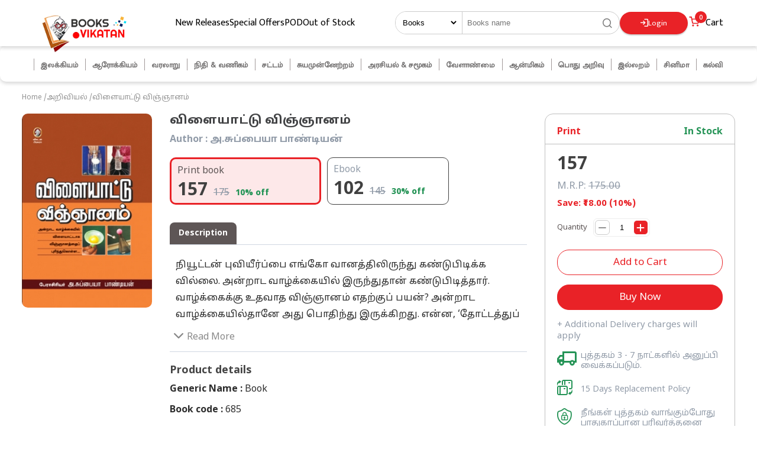

--- FILE ---
content_type: text/html; charset=utf-8
request_url: https://books.vikatan.com/science/vilayattu-vignanam
body_size: 7711
content:
<!DOCTYPE html><html lang="en"><head><meta charSet="utf-8" data-next-head=""/><meta name="viewport" content="width=device-width, initial-scale=1.0" data-next-head=""/><script src="https://apis.google.com/js/platform.js" async="" defer=""></script><script async="" src="https://www.googletagmanager.com/gtag/js?id=G-S6WZYCGP95"></script><script src="https://connect.facebook.net/en_US/fbevents.js" async=""></script><link rel="canonical" href="https://books.vikatan.com/science/vilayattu-vignanam" data-next-head=""/><title data-next-head="">Buy விளையாட்டு விஞ்ஞானம் | Vilayattu Vignanam Online -  Vikatan Publications</title><meta name="description" content="விளையாட்டு விஞ்ஞானம் (Vilayattu Vignanam) by அ.சுப்பையா பாண்டியன் (A. Subbaiah Pandian) from books.vikatan.com. All Your Favourite Vikatan Books in One Place with Great Discounts!" data-next-head=""/><meta name="keywords" content="" data-next-head=""/><link rel="icon" href="/favicon.ico" type="image/x-icon"/><link rel="icon" href="/android-icon.ico" type="image/x-icon" sizes="192x192"/><link rel="apple-touch-icon" href="/apple-icon.ico" sizes="120x120"/><meta property="og:image" content="https://gumlet.assettype.com/vikatan/2024-04/2e1c214c-f213-4e79-a770-b0e470157777/Books_vikatan_og_image.png?auto=format&amp;format=webp&amp;w=300&amp;dpr=1"/><link data-next-font="" rel="preconnect" href="/" crossorigin="anonymous"/><link rel="preload" href="/_next/static/css/10bd8743fc95c777.css" as="style"/><link rel="preload" href="/_next/static/css/364c310297bc2ee8.css" as="style"/><script type="application/ld+json" data-next-head="">{"@context":"https://schema.org","@type":"Product","description":"","image":["https://image.vikatan.com/books/medium/2041.jpg"],"offers":{"price":"175","priceCurrency":"INR","availability":"http://schema.org/InStock","url":"https://books.vikatan.com/science/vilayattu-vignanam","@type":"Offer","seller":{"@type":"Organization","name":"Vikatan Publication"}},"name":"விளையாட்டு விஞ்ஞானம்"}</script><script type="application/ld+json" data-next-head="">{"@context":"https://schema.org","@type":"BreadcrumbList","itemListElement":[{"@type":"ListItem","position":1,"item":"https://books.vikatan.com/","name":"Home"},{"@type":"ListItem","position":2,"item":"https://books.vikatan.com/category/science","name":"Categories: அறிவியல்"},{"@type":"ListItem","position":3,"item":"https://books.vikatan.com/science/vilayattu-vignanam","name":"விளையாட்டு விஞ்ஞானம்"}]}</script><script id="_webengage_script_tag"></script><script>
             window.dataLayer = window.dataLayer || [];
             function gtag(){dataLayer.push(arguments);}
             gtag('js', new Date());
             gtag('config', 'G-S6WZYCGP95');
          </script><script>
                !function(f,b,e,v,n,t,s)
                {if(f.fbq)return;n=f.fbq=function(){n.callMethod?
                n.callMethod.apply(n,arguments):n.queue.push(arguments)};
                if(!f._fbq)f._fbq=n;n.push=n;n.loaded=!0;n.version='2.0';
                n.queue=[];t=b.createElement(e);t.async=!0;
                t.src=v;s=b.getElementsByTagName(e)[0];
                s.parentNode.insertBefore(t,s)}(window, document,'script',
                'https://connect.facebook.net/en_US/fbevents.js');
                fbq('init', '1468911017225455');
                fbq('track', 'PageView');
              </script><link rel="stylesheet" href="/_next/static/css/10bd8743fc95c777.css" data-n-g=""/><link rel="stylesheet" href="/_next/static/css/364c310297bc2ee8.css" data-n-p=""/><noscript data-n-css=""></noscript><script defer="" noModule="" src="/_next/static/chunks/polyfills-42372ed130431b0a.js"></script><script src="/_next/static/chunks/webpack-17daad0d7d4f155c.js" defer=""></script><script src="/_next/static/chunks/framework-4e51298db41fcfd4.js" defer=""></script><script src="/_next/static/chunks/main-9c0073ae4e0fca2f.js" defer=""></script><script src="/_next/static/chunks/pages/_app-30c8d09c32f57134.js" defer=""></script><script src="/_next/static/chunks/867-95a4eb4124c2db43.js" defer=""></script><script src="/_next/static/chunks/250-cb72cb3579492abc.js" defer=""></script><script src="/_next/static/chunks/pages/%5BcategorySlug%5D/%5BbookId%5D-4822d418788e9b23.js" defer=""></script><script src="/_next/static/IPoVTbw9ZXa5Hu3-1eH34/_buildManifest.js" defer=""></script><script src="/_next/static/IPoVTbw9ZXa5Hu3-1eH34/_ssgManifest.js" defer=""></script></head><body><link rel="preload" as="image" href="https://gumlet.vikatan.com/vikatan/2024-06/715027a0-1f86-4408-9891-379c5bf4a2cf/login-vikatan-thatha.png"/><link rel="preload" as="image" href="https://gumlet.vikatan.com/vikatan/2024-06/f54c4070-f095-4352-94be-c67b8b6a729f/android_phone.png?w=14"/><link rel="preload" as="image" href="https://gumlet.assettype.com/vikatan/2024-06/7aca0f9f-9525-4f8d-9758-2d697de6e3f4/email_ico.png?w=24"/><link rel="preload" as="image" href="https://gumlet.vikatan.com/vikatan/2022-08/fc97cb20-1969-410e-b2b9-2a61e46b3983/weblogin_google.png?w=22"/><link rel="preload" as="image" href="https://gumlet.vikatan.com/vikatan/2026-01-08/s2qjgtje/Books.vikatan_logo.png?auto=format&amp;format=webp&amp;w=220&amp;dpr=1"/><link rel="preload" as="image" href="https://gumlet.assettype.com/vikatan/2023-12/26701b5b-be50-4d82-bbdc-36b2204d0298/cart.png?auto=format&amp;format=webp&amp;w=60&amp;dpr=1"/><link rel="preload" as="image" href="https://image.vikatan.com/books/medium/undefined.jpg"/><link rel="preload" as="image" href="https://image.vikatan.com/books/medium/2041.jpg"/><link rel="preload" as="image" href="https://images.assettype.com/vikatan/2025-05-05/eqqvuuh6/digital-book.png"/><div id="__next"> <div><div><div class="login_login-popup-hidden__vq_k7"><div class="login_login-popup-wrapper__SzR0r"><div class="login_login-popup__BFhNV"><div class="login_login-close__vzUah">X</div><div class="login_login-popup-grid__jxo8v"><div class="login_login-popup-image__XXKR3 hidden-mobile"><img src="https://gumlet.vikatan.com/vikatan/2024-06/715027a0-1f86-4408-9891-379c5bf4a2cf/login-vikatan-thatha.png" alt="Vikatan"/></div><div class="login_login-with-others__W1Jls"><h2>Login to Continue</h2><div class="login_login-cta__79XoK login_with-mobile__miF1q"><span></span><span class="login_login-text__SSRFi"><img src="https://gumlet.vikatan.com/vikatan/2024-06/f54c4070-f095-4352-94be-c67b8b6a729f/android_phone.png?w=14"/><i>Continue with Mobile no</i></span></div><div class="login_login-cta__79XoK login_with-email__V4_Bn"><span></span><span class="login_login-text__SSRFi"><img src="https://gumlet.assettype.com/vikatan/2024-06/7aca0f9f-9525-4f8d-9758-2d697de6e3f4/email_ico.png?w=24"/><i>Continue with Email ID</i></span></div><div class="login_login-cta__79XoK login_with-email__V4_Bn" id="google-login-button"><span></span><span class="login_login-text__SSRFi"><img src="https://gumlet.vikatan.com/vikatan/2022-08/fc97cb20-1969-410e-b2b9-2a61e46b3983/weblogin_google.png?w=22"/><i>Continue with Google</i></span></div></div></div><footer class="login_footer__U6ir1">By Continuing, you agree to our <a class="login_footer-links__UpNoI" href="https://www.vikatan.com/terms-and-conditions-web" rel="noopener noreferrer" target="_blank">Terms of service</a> &amp; <a class="login_footer-links__UpNoI" href="https://www.vikatan.com/privacy-policy-web" rel="noopener noreferrer" target="_blank">Privacy policy</a> </footer></div></div></div><header class="Header_header-container__u2ELJ"><div class="container"><div class="Header_header-wrapper__O035K"><div class="Header_header-menu-mobile__mTjxN Header_hidden-desktop___2ZvB hidden-desktop"><div class="menu-div "><i class="icon-menu"></i></div></div><div><a href="/"><img src="https://gumlet.vikatan.com/vikatan/2026-01-08/s2qjgtje/Books.vikatan_logo.png?auto=format&amp;format=webp&amp;w=220&amp;dpr=1" alt="Books" class="Header_logo__0dir7"/></a></div><div class="Header_header-menu__fRN4r Header_hidden-mobile__TUGpq hidden-mobile"><a href="/category/new-releases">New Releases</a><a href="/category/special-offers">Special Offers</a><a href="/category/pod">POD</a><a href="/out-of-stock">Out of Stock</a></div><div class="Header_header-mid-item__gyB14"><div class="Header_search-wrapper__TwUgr Header_hidden-mobile__TUGpq hidden-mobile"><div class="searchbox_search-container__wZfMy"><select><option value="Books" selected="">Books</option><option value="Authors">Authors</option><option value="Categories">Categories</option></select><input type="search" placeholder="Books name" value=""/><div class="searchbox_button__c4owT"><i class="icon-search"></i></div></div><div class="Header_search-wrapper-popup__pf1pi"><div><ul class="Header_search-popup-list__RNo3N"><li>Title comes here</li></ul><div><h2 class="Header_trending-book__O0Yfb">Top Trending Books</h2></div></div></div></div><div class="Header_cart-section__eFbNE"><div class="Header_profile-header__FlVlS"><a class="Header_login__rJBZS Header_pointer__WhVYM"><i class="icon-login"></i>Login</a></div><div class="Header_shop__2U_NQ"><a href="/cart"><div class="Header_cart-sec__zcdBy"><img src="https://gumlet.assettype.com/vikatan/2023-12/26701b5b-be50-4d82-bbdc-36b2204d0298/cart.png?auto=format&amp;format=webp&amp;w=60&amp;dpr=1" alt="Cart" width="30px"/><div class="Header_cart-count__eU3SG">0</div></div><span class="Header_header-acc-text__8hWi9">Cart</span></a><cart></cart></div></div></div></div></div></header><div class="Header_mobile-search-wrapper-popup__Jz_kQ"><div class="Header_search-wrapper__TwUgr Header_hidden-desktop___2ZvB hidden-desktop"><div class="searchbox_search-container__wZfMy"><select><option value="Books" selected="">Books</option><option value="Authors">Authors</option><option value="Categories">Categories</option></select><input type="search" placeholder="Books name" value=""/><div class="searchbox_button__c4owT"><i class="icon-search"></i></div></div><div class="Header_home-mobile-categories__vamSn"></div><div class="Header_search-wrapper-popup__pf1pi"><div><ul class="Header_search-popup-list__RNo3N"><li>Title comes here</li></ul><div><h2 class="Header_trending-book__O0Yfb">Top Trending Books</h2></div></div></div></div></div><div class="hidden-mobile"><div class="booklist_main-wrapper__JWgUK carousel_collections__WUgqg"><div class="container"><div class="hidden-mobile"><div class="booklist_main-wrapper-collection__Cy_u3 carousel_collection__SsMrl undefined booklist_mobileHeightFix__NWW4o"><div class="booklist_skeleton-grid__xRAsx"><div class="booklist_skeleton-item__IkkqR"><div class="booklist_skeleton-text__H73DZ"></div></div><div class="booklist_skeleton-item__IkkqR"><div class="booklist_skeleton-text__H73DZ"></div></div><div class="booklist_skeleton-item__IkkqR"><div class="booklist_skeleton-text__H73DZ"></div></div><div class="booklist_skeleton-item__IkkqR"><div class="booklist_skeleton-text__H73DZ"></div></div><div class="booklist_skeleton-item__IkkqR"><div class="booklist_skeleton-text__H73DZ"></div></div><div class="booklist_skeleton-item__IkkqR"><div class="booklist_skeleton-text__H73DZ"></div></div><div class="booklist_skeleton-item__IkkqR"><div class="booklist_skeleton-text__H73DZ"></div></div><div class="booklist_skeleton-item__IkkqR"><div class="booklist_skeleton-text__H73DZ"></div></div><div class="booklist_skeleton-item__IkkqR"><div class="booklist_skeleton-text__H73DZ"></div></div><div class="booklist_skeleton-item__IkkqR"><div class="booklist_skeleton-text__H73DZ"></div></div></div></div></div><div class="hidden-desktop"><div class="booklist_main-wrapper-collection__Cy_u3 carousel_collection__SsMrl undefined"></div></div></div></div></div></div><div style="display:none"><div itemScope="" itemType="http://schema.org/PostalAddress"><span itemProp="streetAddress" class="ng-binding">757, Anna Salai</span><span itemProp="postalCode" class="ng-binding">600002</span><span itemProp="addressLocality" class="ng-binding">Chennai</span><span itemProp="addressCountry" class="ng-binding">IN</span></div><div itemScope="" itemType="http://schema.org/Organization"><span itemProp="name" class="ng-binding">Vikatan Publication</span><span itemProp="url" class="ng-binding"></span><div itemScope="" itemType="http://schema.org/PostalAddress" itemProp="address"><span itemProp="streetAddress" class="ng-binding">757, Anna Salai</span><span itemProp="addressLocality" class="ng-binding">Chennai</span>,<span itemProp="addressCountry" class="ng-binding">IN</span></div><span itemProp="telephone" class="ng-binding">044-42634283</span><span itemProp="image" class="ng-binding">https://gumlet.assettype.com/vikatan/2021-10/7b10b810-8d68-45b1-a5be-d85b4f9c3d02/books_logo.png?w=240&amp;format=webp&amp;dpr=0.9</span><span itemProp="email" class="ng-binding">books@vikatan.com</span></div></div><div class="Header_cart-popup-wrapper__DnCE8 "><div class="Header_cart-popup-continer__IX_s_ container"><div class="Header_cart-popup-grid__GS_2a"><div class="Header_close-div__7UNh4">X</div><div class="Header_added-cart__kRvy6"><div><span class="Header_tick__aIX1z">✓</span><p>Added to Cart</p></div></div><div class="Header_cart-center-sec__B6nQx"><div class="Header_cart-book-img__R9U6V"><img src="https://image.vikatan.com/books/medium/undefined.jpg" alt=""/><p class="Header_cart-book-title__yTOvb"></p></div></div><div class="Header_cart-right-panel__5s7ke"><p class="Header_cart-subtotal-text__jsq6u">Cart subtotal:  <span>₹</span><i></i></p><a class="Header_cart-cta__SHH1k" href="/cart">Go to Cart</a><a class="Header_cart-cta-outline__YDDic Header_book-type__NwI9N" href="/">Continue Shopping</a></div></div></div></div><div class="bookInner_book-wrapper__QRAYC"><div class="bookInner_link__MHyeC"><p><a href="/">Home</a> / </p><p><a href="/category/science">அறிவியல்</a> / </p><p><a>விளையாட்டு விஞ்ஞானம்</a></p></div><div class="bookInner_magazine-ease__A9vN4"><div class="bookInner_sample__C5sPH hidden-mobile"><img src="https://image.vikatan.com/books/medium/2041.jpg"/></div><div class="bookInner_samples__0wANn"><div class="bookInner_magazine-ease-border__MAMKx"><div class="bookInner_sample__C5sPH hidden-desktop"><img src="https://image.vikatan.com/books/medium/2041.jpg"/></div><h1>விளையாட்டு விஞ்ஞானம்</h1><p><strong>Author : <!-- -->அ.சுப்பையா பாண்டியன்</strong></p><div class="bookInner_print__uDOzK"><div class="bookInner_active__RAvBU bookInner_book-type__PZFqs"><p>Print book</p><p class="bookInner_black__k8Oe3"><strong>₹<!-- -->175</strong></p></div><div class="bookInner_book-price__X0G14 bookInner_book-type__PZFqs"><p>Ebook</p><p class="bookInner_black__k8Oe3"><strong>₹<!-- -->102</strong><span class="bookInner_blue__QOyTP">₹<!-- -->145</span><span class="bookInner_green__18Q5k">30<!-- -->% off</span></p></div></div><div class="hidden-desktop"><div class="bookInner_cartage__1noXq"><div class="bookInner_cart-wrapper__pk7zT bookInner_mobile-cart-wrapper__TT_wq"><div class="bookInner_stock-details__FOTxc"><div class="bookInner_print__uDOzK"><p><strong></strong></p></div></div></div></div></div></div><div class="bookInner_description___DZct"><div class="bookInner_jings__ONUx7"><h4><span>Description</span></h4></div><div class="bookInner_expla__7vTzQ"><p class="bookInner_partialDescription__VfcJu">நியூட்டன் புவியீர்ப்பை எங்கோ வானத்திலிருந்து கண்டுபிடிக்க வில்லை. அன்றாட வாழ்க்கையில் இருந்துதான் கண்டுபிடித்தார். வாழ்க்கைக்கு உதவாத விஞ்ஞானம் எதற்குப் பயன்? அன்றாட வாழ்க்கையில்தானே அது பொதிந்து இருக்கிறது. என்ன, ‘தோட்டத்துப் பச்சிலைக்கு வீர்யம் போதாது’ என்பதைப்போல அதை நாம் அலட்சியம் செய்துவிடுகிறோம் அல்லது கவனிக்கத் தவறிவிடுகிறோம்.
நாம் அனுதினமும் பயன்படுத்தும் பொருட்களை வைத்துக் கொண்டு இந்த நூலில் அறிவியலை ஆழம் பார்க்கிறார் நூலாசிரியர் அ.சுப்பையா பாண்டியன். இந்த நூலில் அடங்கி இருக்கும் சோதனைகளும் விளக்கங்களும் ‘அறிவியல், இவ்வளவு எளிமையாகவா இருக்கிறது?’ என்ற ஆச்சர்யத்தை ஏற்படுத்துகிறது. இந்த நூலில் இருக்கும் சோதனைகளையும், விஷயங்களையும் தெரிந்துகொண்டால் பள்ளி மாணவர்களும் மாணவிகளும் அறிவியலில் கொடிகட்டிப் பறப்பார்கள் என்பதில் எள் அளவும் சந்தேகமில்லை. கடினம், கசப்பு என்று நாம் நினைக்கும் அறிவியலை மிகவும் எளிமையாகக் கொடுத்திருக்கிறார் நூல் ஆசிரியர். கூடவே கொடுக்கப்பட்டிருக்கும் படங்களும் விஷயங்களுக்கு வழிகாட்டியாக இருக்கின்றன.
பெரியவர்களும் இவற்றைக்கொண்டு தம் மக்களுக்கு அறிவியலைச் சொல்லிக்கொடுக்கலாம்.  
‘சுட்டி விகடன்’ இதழ்களில் தொடராக வந்து மக்களின் ஏகோபித்த வரவேற்பைப் பெற்ற கட்டுரைகளின் தொகுப்பு இப்போது நூல் வடிவில் உங்கள் கைகளில்!</p><div class="bookInner_impext__MGfla" id="read-more"><div class="bookInner_drop__5PKKQ"><i class="icon-arrow-right down-arrow"></i></div><div class="bookInner_more__7wwgP"><p>Read More</p></div></div></div><div class="bookInner_specification__xbAyU"><h2><strong>Product details</strong></h2><p><strong>Generic Name : </strong><span class="bookInner_bio__uOfYX">Book</span></p><p><strong>Book code : </strong><span class="bookInner_bio__uOfYX">685</span></p><p><strong>Publisher: </strong><span class="bookInner_bio__uOfYX">Vikatan Publications</span></p><p><strong>Language : </strong><span class="bookInner_bio__uOfYX">Tamil</span></p><p><strong>ISBN : </strong><span class="bookInner_bio__uOfYX">978-81-8476-451-2</span></p><p><strong>Country of Origin : </strong><span class="bookInner_bio__uOfYX"> <!-- -->India</span></p><p><strong>Contact us : </strong><span class="bookInner_bio__uOfYX"><a href="mailto:books@vikatan.com">books@vikatan.com</a></span></p></div></div></div><div class="hidden-mobile"><div class="bookInner_cartage__1noXq"><div class="bookInner_cart-wrapper__pk7zT"><div class="bookInner_short__m9P_6"><div class="bookInner_print__uDOzK"><p><strong></strong></p></div><div class="bookInner_print__uDOzK"><p><strong></strong></p></div></div><p class="bookInner_original__LwOcA">₹</p><p class="bookInner_mrp__gHJg0">M.R.P: <span style="text-decoration:none">₹<!-- -->.00 </span></p></div></div></div></div><div class="bookInner_other-books__u8zSl"><div class="carousel_product-wrap__jI77N"><div class="carousel_header-wrap__Ai24W"><h2>Books you may like</h2><div class="carousel_viewer__hfU3M"><a href="/category/science"><span>View all</span><i class="icon-arrow-right viewall-arrow"></i></a></div></div><div><div class="swiper" style="padding-top:30px"><div class="swiper-wrapper"><div class="swiper-slide"><div style="margin-right:10px;display:inline-block;margin:0 10px 0 0;position:relative"><a href="/science/hi-madhan-part-3"><div class="book_booking__7hhyV"><div></div><span class=" lazy-load-image-background " style="background-image:url(https://gumlet.assettype.com/vikatan/2021-10/8011157b-6cc4-49a0-b73c-6a14cb3080e2/Booksvikatan.jpg?auto=format&amp;format=webp&amp;w=180&amp;dpr=1);background-size:100% 100%;color:transparent;display:inline-block"><span class="book_book-img__XLDP4" style="display:inline-block"></span></span><p class="book_title__YSX6A">ஹாய் மதன் (பாகம் ‍3)</p><p class="book_cost-list__HaRy9"><strong class="book_original-prize__5_SZ7"><i class="book_rupee__D0qym">₹</i>240</strong></p></div></a></div></div><div class="swiper-slide"><div style="margin-right:10px;display:inline-block;margin:0 10px 0 0;position:relative"><a href="/science/hi-madhan-part-4"><div class="book_booking__7hhyV"><div></div><span class=" lazy-load-image-background " style="background-image:url(https://gumlet.assettype.com/vikatan/2021-10/8011157b-6cc4-49a0-b73c-6a14cb3080e2/Booksvikatan.jpg?auto=format&amp;format=webp&amp;w=180&amp;dpr=1);background-size:100% 100%;color:transparent;display:inline-block"><span class="book_book-img__XLDP4" style="display:inline-block"></span></span><p class="book_title__YSX6A">ஹாய் மதன் (பாகம் 4)</p><p class="book_cost-list__HaRy9"><strong class="book_original-prize__5_SZ7"><i class="book_rupee__D0qym">₹</i>240</strong></p></div></a></div></div><div class="swiper-slide"><div style="margin-right:10px;display:inline-block;margin:0 10px 0 0;position:relative"><a href="/science/nobel-vetriyalargal"><div class="book_booking__7hhyV"><div></div><span class=" lazy-load-image-background " style="background-image:url(https://gumlet.assettype.com/vikatan/2021-10/8011157b-6cc4-49a0-b73c-6a14cb3080e2/Booksvikatan.jpg?auto=format&amp;format=webp&amp;w=180&amp;dpr=1);background-size:100% 100%;color:transparent;display:inline-block"><span class="book_book-img__XLDP4" style="display:inline-block"></span></span><p class="book_title__YSX6A">நோபல் வெற்றியாளர்கள்</p><p class="book_cost-list__HaRy9"><strong class="book_original-prize__5_SZ7"><i class="book_rupee__D0qym">₹</i>220</strong></p></div></a></div></div><div class="swiper-slide"><div style="margin-right:10px;display:inline-block;margin:0 10px 0 0;position:relative"><a href="/science/manithanukul-oru-mirugam"><div class="book_booking__7hhyV"><div></div><span class=" lazy-load-image-background " style="background-image:url(https://gumlet.assettype.com/vikatan/2021-10/8011157b-6cc4-49a0-b73c-6a14cb3080e2/Booksvikatan.jpg?auto=format&amp;format=webp&amp;w=180&amp;dpr=1);background-size:100% 100%;color:transparent;display:inline-block"><span class="book_book-img__XLDP4" style="display:inline-block"></span></span><p class="book_title__YSX6A">மனிதனுக்குள்ளே ஒரு மிருகம்</p><p class="book_cost-list__HaRy9"><strong class="book_original-prize__5_SZ7"><i class="book_rupee__D0qym">₹</i>330</strong></p></div></a></div></div><div class="swiper-slide"><div style="margin-right:10px;display:inline-block;margin:0 10px 0 0;position:relative"><a href="/science/ean-etharku-eppadi-part-2"><div class="book_booking__7hhyV"><div></div><span class=" lazy-load-image-background " style="background-image:url(https://gumlet.assettype.com/vikatan/2021-10/8011157b-6cc4-49a0-b73c-6a14cb3080e2/Booksvikatan.jpg?auto=format&amp;format=webp&amp;w=180&amp;dpr=1);background-size:100% 100%;color:transparent;display:inline-block"><span class="book_book-img__XLDP4" style="display:inline-block"></span></span><p class="book_title__YSX6A">ஏன்? எதற்கு? எப்படி? (பாகம் 2)</p><p class="book_cost-list__HaRy9"><strong class="book_original-prize__5_SZ7"><i class="book_rupee__D0qym">₹</i>350</strong></p></div></a></div></div><div class="swiper-slide"><div style="margin-right:10px;display:inline-block;margin:0 10px 0 0;position:relative"><a href="/science/hai-madhan-part-5"><div class="book_booking__7hhyV"><div></div><span class=" lazy-load-image-background " style="background-image:url(https://gumlet.assettype.com/vikatan/2021-10/8011157b-6cc4-49a0-b73c-6a14cb3080e2/Booksvikatan.jpg?auto=format&amp;format=webp&amp;w=180&amp;dpr=1);background-size:100% 100%;color:transparent;display:inline-block"><span class="book_book-img__XLDP4" style="display:inline-block"></span></span><p class="book_title__YSX6A">ஹாய் மதன் (பாகம் 5)</p><p class="book_cost-list__HaRy9"><strong class="book_original-prize__5_SZ7"><i class="book_rupee__D0qym">₹</i>200</strong></p></div></a></div></div><div class="swiper-slide"><div style="margin-right:10px;display:inline-block;margin:0 10px 0 0;position:relative"><a href="/science/thalamai-cheyalagam"><div class="book_booking__7hhyV"><div></div><span class=" lazy-load-image-background " style="background-image:url(https://gumlet.assettype.com/vikatan/2021-10/8011157b-6cc4-49a0-b73c-6a14cb3080e2/Booksvikatan.jpg?auto=format&amp;format=webp&amp;w=180&amp;dpr=1);background-size:100% 100%;color:transparent;display:inline-block"><span class="book_book-img__XLDP4" style="display:inline-block"></span></span><p class="book_title__YSX6A">தலைமைச் செயலகம்</p><p class="book_cost-list__HaRy9"><strong class="book_original-prize__5_SZ7"><i class="book_rupee__D0qym">₹</i>230</strong></p></div></a></div></div><div class="swiper-slide"><div style="margin-right:10px;display:inline-block;margin:0 10px 0 0;position:relative"><a href="/science/hai-madhan-part-6"><div class="book_booking__7hhyV"><div></div><span class=" lazy-load-image-background " style="background-image:url(https://gumlet.assettype.com/vikatan/2021-10/8011157b-6cc4-49a0-b73c-6a14cb3080e2/Booksvikatan.jpg?auto=format&amp;format=webp&amp;w=180&amp;dpr=1);background-size:100% 100%;color:transparent;display:inline-block"><span class="book_book-img__XLDP4" style="display:inline-block"></span></span><p class="book_title__YSX6A">ஹாய் மதன் (பாகம் 6)</p><p class="book_cost-list__HaRy9"><strong class="book_original-prize__5_SZ7"><i class="book_rupee__D0qym">₹</i>240</strong></p></div></a></div></div><div class="swiper-slide"><div style="margin-right:10px;display:inline-block;margin:0 10px 0 0;position:relative"><a href="/science/nobel-vetriyalargal-part-3"><div class="book_booking__7hhyV"><div></div><span class=" lazy-load-image-background " style="background-image:url(https://gumlet.assettype.com/vikatan/2021-10/8011157b-6cc4-49a0-b73c-6a14cb3080e2/Booksvikatan.jpg?auto=format&amp;format=webp&amp;w=180&amp;dpr=1);background-size:100% 100%;color:transparent;display:inline-block"><span class="book_book-img__XLDP4" style="display:inline-block"></span></span><p class="book_title__YSX6A">நோபல் வெற்றியாளர்கள் (பாகம் 3)</p><p class="book_cost-list__HaRy9"><strong class="book_original-prize__5_SZ7"><i class="book_rupee__D0qym">₹</i>200</strong></p></div></a></div></div><div class="swiper-slide"><div style="margin-right:10px;display:inline-block;margin:0 10px 0 0;position:relative"><div><span class="book_ribbon3__agnjW"><img src="https://images.assettype.com/vikatan/2025-05-05/eqqvuuh6/digital-book.png"/> E-book only</span></div><a href="/science/hai-madhan-part-7"><div class="book_booking__7hhyV"><div></div><span class=" lazy-load-image-background " style="background-image:url(https://gumlet.assettype.com/vikatan/2021-10/8011157b-6cc4-49a0-b73c-6a14cb3080e2/Booksvikatan.jpg?auto=format&amp;format=webp&amp;w=180&amp;dpr=1);background-size:100% 100%;color:transparent;display:inline-block"><span class="book_book-img__XLDP4" style="display:inline-block"></span></span><p class="book_title__YSX6A">ஹாய் மதன் (பாகம் 7)</p><p class="book_cost-list__HaRy9"><strong class="book_original-prize__5_SZ7"><i class="book_rupee__D0qym">₹</i>67</strong><span class="book_fake-prize__2uO6u"><i class="book_rupee__D0qym">₹</i>95</span><span class="book_discount-percentage__PQaTP">29<!-- -->% off</span></p></div></a></div></div></div></div></div></div></div></div><div class="Toastify"></div><footer class="Footer_footer-container__NNy_v"><div class="container"><div class="Footer_footer-wrapper__CGW1U"><div class="Footer_footer-links__9a3bl"><a target="_blank" href="https://www.vikatan.com/about-us-web">About Us</a><a href="/faq">FAQ</a><a href="/replacement-policy">Replacement Policy</a><a target="_blank" href="https://www.vikatan.com/terms-and-conditions-web">Terms &amp; Conditions</a></div><div class="Footer_footer-contact__ro7ti"><h6>Contact Us</h6><div class="Footer_number__Lwugk"><i class="icon-whatsapp"></i><a href="tel:+9500068144">+91 9500068144</a></div><div><i class="icon-mail"></i><a href="mailto:books@vikatan.com">books@vikatan.com</a></div></div><div class="Footer_footer-contact__ro7ti"><h6>Follow Us</h6><div class="Footer_footer-socialmedia__k1UPB"><a href="https://www.facebook.com/VikatanPublications/"><i class="icon-facebook"></i></a><a href="https://twitter.com/BooksVikatan"><i class="icon-twitter"></i></a></div></div></div><div class="Footer_footer-copyrights__z_B50">© <!-- -->2026<!-- --> Vikatan Media Services (P) Ltd. 757, Anna Salai, Chennai - 600 002.</div></div></footer></div></div><script id="__NEXT_DATA__" type="application/json">{"props":{"pageProps":{"initialBooks":{"book_id":2041,"book_name":"விளையாட்டு விஞ்ஞானம்","book_name_en":"Vilayattu Vignanam","description":"நியூட்டன் புவியீர்ப்பை எங்கோ வானத்திலிருந்து கண்டுபிடிக்க வில்லை. அன்றாட வாழ்க்கையில் இருந்துதான் கண்டுபிடித்தார். வாழ்க்கைக்கு உதவாத விஞ்ஞானம் எதற்குப் பயன்? அன்றாட வாழ்க்கையில்தானே அது பொதிந்து இருக்கிறது. என்ன, ‘தோட்டத்துப் பச்சிலைக்கு வீர்யம் போதாது’ என்பதைப்போல அதை நாம் அலட்சியம் செய்துவிடுகிறோம் அல்லது கவனிக்கத் தவறிவிடுகிறோம்.\r\nநாம் அனுதினமும் பயன்படுத்தும் பொருட்களை வைத்துக் கொண்டு இந்த நூலில் அறிவியலை ஆழம் பார்க்கிறார் நூலாசிரியர் அ.சுப்பையா பாண்டியன். இந்த நூலில் அடங்கி இருக்கும் சோதனைகளும் விளக்கங்களும் ‘அறிவியல், இவ்வளவு எளிமையாகவா இருக்கிறது?’ என்ற ஆச்சர்யத்தை ஏற்படுத்துகிறது. இந்த நூலில் இருக்கும் சோதனைகளையும், விஷயங்களையும் தெரிந்துகொண்டால் பள்ளி மாணவர்களும் மாணவிகளும் அறிவியலில் கொடிகட்டிப் பறப்பார்கள் என்பதில் எள் அளவும் சந்தேகமில்லை. கடினம், கசப்பு என்று நாம் நினைக்கும் அறிவியலை மிகவும் எளிமையாகக் கொடுத்திருக்கிறார் நூல் ஆசிரியர். கூடவே கொடுக்கப்பட்டிருக்கும் படங்களும் விஷயங்களுக்கு வழிகாட்டியாக இருக்கின்றன.\r\nபெரியவர்களும் இவற்றைக்கொண்டு தம் மக்களுக்கு அறிவியலைச் சொல்லிக்கொடுக்கலாம்.  \r\n‘சுட்டி விகடன்’ இதழ்களில் தொடராக வந்து மக்களின் ஏகோபித்த வரவேற்பைப் பெற்ற கட்டுரைகளின் தொகுப்பு இப்போது நூல் வடிவில் உங்கள் கைகளில்!","author_name_ta":"அ.சுப்பையா பாண்டியன்","category_name":"அறிவியல்","category_slug":"science","actual_price":175,"offer_price":0,"ebook_actual_price":145,"ebook_offer_price":102,"is_flip_version":1,"wrapper":"https://image.vikatan.com/books/medium/2041.jpg","slug":"vilayattu-vignanam","stock":0,"allow_booking":0,"bookdiscount":1,"locations":[{"3":{"actual_price":175,"offer_price":0,"location_name":"Outside-India","other_charges":325}},{"2":{"actual_price":175,"offer_price":0,"location_name":"Non-Tamilnadu","other_charges":30}},{"1":{"actual_price":175,"offer_price":0,"location_name":"Tamilnadu","other_charges":20}},{"ebook":{"actual_price":145,"offer_price":102,"location_name":"ebook","other_charges":""}}],"product":{"category_name":"அறிவியல்","book_edition":7,"book_code":"685","publisher":"Vikatan Publications","language":"Tamil","isbn":"978-81-8476-451-2","country_of_origin":"India"},"meta":{},"order_type":1,"special":2,"audience":2,"authors":[{"authornameta":"அ.சுப்பையா பாண்டியன்","authornameen":"A. Subbaiah Pandian","authorid":818,"authorslug":"a-subbaiah-pandian-818"}]},"relatedBookData":{"slug":"science","books":[{"book_id":47,"book_name":"ஹாய் மதன் (பாகம் ‍3)","slug":"hi-madhan-part-3","actual_price":240,"offer_price":0,"ebook_offer_price":67,"ebook_actual_price":95,"is_flip_version":1,"stock":0,"category_slug":"science"},{"book_id":217,"book_name":"ஹாய் மதன் (பாகம் 4)","slug":"hi-madhan-part-4","actual_price":240,"offer_price":0,"ebook_offer_price":67,"ebook_actual_price":95,"is_flip_version":1,"stock":0,"category_slug":"science"},{"book_id":214,"book_name":"நோபல் வெற்றியாளர்கள்","slug":"nobel-vetriyalargal","actual_price":220,"offer_price":0,"ebook_offer_price":0,"ebook_actual_price":0,"is_flip_version":0,"stock":0,"category_slug":"science"},{"book_id":262,"book_name":"மனிதனுக்குள்ளே ஒரு மிருகம்","slug":"manithanukul-oru-mirugam","actual_price":330,"offer_price":0,"ebook_offer_price":200,"ebook_actual_price":320,"is_flip_version":1,"stock":0,"category_slug":"science"},{"book_id":247,"book_name":"ஏன்? எதற்கு? எப்படி? (பாகம் 2)","slug":"ean-etharku-eppadi-part-2","actual_price":350,"offer_price":0,"ebook_offer_price":0,"ebook_actual_price":0,"is_flip_version":0,"stock":0,"category_slug":"science"},{"book_id":346,"book_name":"ஹாய் மதன் (பாகம் 5)","slug":"hai-madhan-part-5","actual_price":200,"offer_price":0,"ebook_offer_price":60,"ebook_actual_price":85,"is_flip_version":1,"stock":0,"category_slug":"science"},{"book_id":355,"book_name":"தலைமைச் செயலகம்","slug":"thalamai-cheyalagam","actual_price":230,"offer_price":0,"ebook_offer_price":160,"ebook_actual_price":220,"is_flip_version":1,"stock":0,"category_slug":"science"},{"book_id":400,"book_name":"ஹாய் மதன் (பாகம் 6)","slug":"hai-madhan-part-6","actual_price":240,"offer_price":0,"ebook_offer_price":70,"ebook_actual_price":100,"is_flip_version":1,"stock":0,"category_slug":"science"},{"book_id":397,"book_name":"நோபல் வெற்றியாளர்கள் (பாகம் 3)","slug":"nobel-vetriyalargal-part-3","actual_price":200,"offer_price":0,"ebook_offer_price":0,"ebook_actual_price":0,"is_flip_version":0,"stock":0,"category_slug":"science"},{"book_id":428,"book_name":"ஹாய் மதன் (பாகம் 7)","slug":"hai-madhan-part-7","actual_price":95,"offer_price":0,"ebook_offer_price":67,"ebook_actual_price":95,"is_flip_version":1,"stock":1,"category_slug":"science"}]},"reviewsData":{},"discount":{"subscriber":25,"other":[{"min":1,"max":999999,"discount":10}],"exclude":[2018,2030,2061,2074,2093,2101,2108,2231,2254,2334,2359,2384,2385,2386,2387,2388,2391,2392,2393,2394,2416,2462,2515,2606,2640]}},"__N_SSP":true},"page":"/[categorySlug]/[bookId]","query":{"categorySlug":"science","bookId":"vilayattu-vignanam"},"buildId":"IPoVTbw9ZXa5Hu3-1eH34","isFallback":false,"isExperimentalCompile":false,"gssp":true,"scriptLoader":[]}</script><noscript><img height="1" width="1" style="display:none" src="https://www.facebook.com/tr?id=1468911017225455&amp;ev=PageView&amp;noscript=1"/></noscript></body></html>

--- FILE ---
content_type: text/html; charset=utf-8
request_url: https://ping.vikatan.com/ip
body_size: 127
content:
{"Country": "United States", "city": "Columbus", "continent": "North America", "postal_code": "43215", "country_code": "US"}

--- FILE ---
content_type: text/css; charset=UTF-8
request_url: https://books.vikatan.com/_next/static/css/10bd8743fc95c777.css
body_size: 16981
content:
@charset "UTF-8";@import url("https://fonts.googleapis.com/css2?family=Mukta+Malar&display=swap");@import url("https://fonts.googleapis.com/css2?family=Noto+Sans+Tamil:wght@100..900&display=swap");:root{--max-width:1206px;--border-radius:12px;--font-mono:ui-monospace,Menlo,Monaco,"Cascadia Mono","Segoe UI Mono","Roboto Mono","Oxygen Mono","Ubuntu Monospace","Source Code Pro","Fira Mono","Droid Sans Mono","Courier New",monospace;--foreground-rgb:0,0,0;--background-start-rgb:214,219,220;--background-end-rgb:255,255,255;--primary-glow:conic-gradient(from 180deg at 50% 50%,#16abff33 0deg,#0885ff33 55deg,#54d6ff33 120deg,#0071ff33 160deg,transparent 360deg);--secondary-glow:radial-gradient(rgba(255,255,255,1),rgba(255,255,255,0));--tile-start-rgb:239,245,249;--tile-end-rgb:228,232,233;--tile-border:conic-gradient(#00000080,#00000040,#00000030,#00000020,#00000010,#00000010,#00000080);--callout-rgb:238,240,241;--callout-border-rgb:172,175,176;--card-rgb:180,185,188;--card-border-rgb:131,134,135}*{box-sizing:border-box}body,html{max-width:100vw;overflow-x:hidden;margin:0}body{color:rgb(var(--foreground-rgb));font-family:Mukta Malar,sans-serif}a{color:inherit;text-decoration:none}.container{max-width:var(--max-width);margin:0 auto;padding:0 20px}.homeCarousel{margin-bottom:30px}.homeCarousel .slick-slide{padding:10px}.homeCarousel .slick-dots li{width:18px;height:3px;color:transparent;background-color:#b3b3b3;border-radius:30px;opacity:1;margin:5px 3px;vertical-align:middle}.homeCarousel .slick-dots li.slick-active{width:22px;height:7px;background-color:#e92227}.homeCarousel .slick-dots li button:before,.homeCarousel .slick-dots li.slick-active button:before{color:transparent}.topbooklist .slick-next,.topbooklist .slick-prev{width:30px;height:30px}.slick-next,.slick-prev{width:30px;height:30px;border-radius:5px;box-shadow:0 0 4px 0 rgba(0,0,0,.39);border:1px solid #d9d9d9;background-color:#fff}.slick-next:before{content:"\e904"!important}.slick-next:before,.slick-prev:before{font-family:icomoon!important;color:#000!important}.slick-prev:before{content:"\e903"!important}.homeCarousel .slick-next,.homeCarousel .slick-prev{width:45px;height:60px;background-color:#fff;z-index:9}.booksSlider .slick-next,.booksSlider .slick-prev{width:30px;height:40px;background-color:#fff;z-index:9;top:32%}.carousel_collections__WUgqg .slick-next,.carousel_collections__WUgqg .slick-prev{width:30px;height:40px;border-radius:5px;box-shadow:0 0 4px 0 rgba(0,0,0,.39);border:1px solid #d9d9d9;background-color:#fff}.icon-arrow-right.down-arrow{transform:rotate(90deg);display:inline-block;color:#898989}.icon-help{color:#898989}.viewall-arrow{background-color:#269457;display:inline-block;width:21px;height:21px;line-height:21px!important;color:#fff;border-radius:50%;text-align:center;font-size:11px}.icon-replacement,.icon-secured,.icon-shipping{color:#269457;font-size:24px}.icon-replacement{font-size:26px}.icon-secured{font-size:28px}.book_booking__7hhyV{margin:0!important}.searchbox_search-trending__7mK10 .category_magazine-wrapper__jPc4O{grid-gap:10px!important;grid-template-columns:repeat(5,1fr);margin-top:14px}.searchbox_search-trending__7mK10 .category_magazine-wrapper__jPc4O>div{margin:0!important}.searchbox_search-trending__7mK10 .category_magazine-wrapper__jPc4O .book_booking__7hhyV{width:135px!important;height:170px!important}.searchbox_search-trending__7mK10 .category_magazine-wrapper__jPc4O .book_booking__7hhyV img{width:100%!important;height:200px!important;object-fit:cover}.searchbox_search-trending__7mK10 .category_magazine-wrapper__jPc4O .book_booking__7hhyV .book_title__YSX6A{font-size:13px;height:36px;margin-top:6px!important;line-height:16px}.searchbox_search-trending__7mK10 .category_magazine-wrapper__jPc4O .book_booking__7hhyV .book_original-prize__5_SZ7{font-size:18px}.searchbox_search-trending__7mK10 .category_magazine-wrapper__jPc4O .book_booking__7hhyV .book_original-prize__5_SZ7 i{font-size:17px}.hidden-desktop,.searchbox_search-trending__7mK10 .book_discount-percentage__PQaTP{display:none}.hidden-mobile{display:block}.slick-next:focus,.slick-next:hover,.slick-prev:focus,.slick-prev:hover{background-color:#fff!important}.slick-slider .slick-next,.slick-slider .slick-prev{opacity:0;transition:opacity .3s ease}.slick-slider:hover .slick-next,.slick-slider:hover .slick-prev{opacity:1}.mandatory{color:#e92227;font-size:18px;display:inline-block;vertical-align:middle;margin-left:0;font-family:sans-serif}.bestseller_product-wrap__owBgC .slick-track{counter-reset:my-sec-counter}.bestseller_product-wrap__owBgC .slick-slide>div>div>a{position:relative;cursor:pointer}.bestseller_product-wrap__owBgC .slick-slide>div>div>a:before{cursor:pointer;counter-increment:my-sec-counter;content:counter(my-sec-counter);position:absolute;top:200px;left:0;font-size:100px;line-height:113px;font-weight:700;color:#fff;border-radius:0 0 0 10px;padding:10px 10px 0;background:url(https://images.assettype.com/vikatan/2024-04/f48294d3-bd2e-406f-aed7-28118a3f6d55/numbers_bg.png);width:100px;height:100px;background-repeat:no-repeat}.bestseller_product-wrap__owBgC .swiper{counter-reset:my-sec-counter}.bestseller_product-wrap__owBgC .swiper-slide>div>a{position:relative;cursor:pointer}.bestseller_product-wrap__owBgC .swiper-slide>div>a:before{cursor:pointer;counter-increment:my-sec-counter;content:counter(my-sec-counter);position:absolute;top:200px;left:0;font-size:100px;line-height:113px;font-weight:700;color:#fff;border-radius:0 0 0 10px;padding:10px 10px 0;background:url(https://images.assettype.com/vikatan/2024-04/f48294d3-bd2e-406f-aed7-28118a3f6d55/numbers_bg.png);width:100px;height:100px;background-repeat:no-repeat}.homeCarousel .slick-slide img{border-radius:10px}.header-acc-text{display:inline-block!important}.homepagemenu{border:2px solid #f00}.otherpagemenu{border:2px solid #000}.topbooklist .slick-next{right:-40px;margin-top:-5px}.topbooklist .slick-prev{left:-30px;margin-top:-5px}@media only screen and (max-width:600px){.container{padding:0}.hidden-desktop{display:block}.hidden-mobile{display:none}.homeCarousel .slick-slide{padding:5px}.homeCarousel{margin-bottom:15px}.slick-next,.slick-prev{display:none}.homeCarousel .slick-slide img{height:165px;border-radius:10px;object-fit:cover}.category_magazine-wrapper__jPc4O .book_booking__7hhyV{height:auto!important}.bestseller_product-wrap__owBgC .slick-slide:before{top:130px}.homeCarousel .slick-dots{bottom:15px}.homeCarousel .slick-dots li,.homeCarousel .slick-dots li.slick-active{width:10px;height:10px;border-radius:50%}.bookInner_other-books__u8zSl .carousel_product-wrap__jI77N{margin-bottom:0}.searchbox_search-trending__7mK10 .category_magazine-wrapper__jPc4O{white-space:nowrap;overflow-y:auto;padding-top:24px;margin:0}.searchbox_search-trending__7mK10 .category_magazine-wrapper__jPc4O .book_booking__7hhyV{height:max-content!important}.header-acc-text{display:none!important}.menu-div{padding:0 10px 5px}.menu-div.menu-visible{box-shadow:0 10px 11px 0 rgba(0,0,0,.58);background-color:#fff}.carousel_collections__WUgqg .slick-prev{left:10px!important;z-index:9!important}.carousel_collections__WUgqg .slick-next{right:10px!important;z-index:9!important}.bestseller_product-wrap__owBgC .slick-slide>div>div>a:before{top:130px}.menu-popup-visible{width:100%;height:100vh;overflow:hidden}.Header_home-mobile-categories__vamSn .booklist_main-wrapper__JWgUK .booklist_main-wrapper-collection__Cy_u3{display:block;overflow-x:auto;white-space:nowrap;grid-gap:10px}.Header_home-mobile-categories__vamSn .booklist_item__qCsvv{width:100px!important;display:inline-block;margin-right:8px}.Header_home-mobile-categories__vamSn .booklist_books-name__I4UbZ{font-size:13px;line-height:18px;white-space:normal}.Header_menu-popup__MEDfw .booklist_main-wrapper__JWgUK.carousel_collections__WUgqg .booklist_books-image__Ne3td{display:none}.Header_menu-popup__MEDfw .booklist_item__qCsvv{text-align:left;width:100px!important}.Header_menu-popup__MEDfw .booklist_books-name__I4UbZ{height:auto;overflow:initial;padding:0 12px;margin:0 0 16px;color:rgb(114,112,112)!important}.Header_menu-popup__MEDfw .booklist_item__qCsvv{width:100%!important}}.booksSlider .slick-list{padding-top:30px!important}.swiper-horizontal{margin-bottom:16px}.swiper-horizontal img{border-radius:8px}.swiper-button-prev{background-color:#fff;border-radius:5px;box-shadow:0 0 4px 0 rgba(0,0,0,.39);padding:10px;width:45px!important;height:60px!important}.swiper-button-prev svg{width:16px!important;color:#404040;height:20px!important}.swiper-button-next{background-color:#fff;border-radius:5px;box-shadow:0 0 4px 0 rgba(0,0,0,.39);padding:10px;width:45px!important;height:60px!important}.swiper-button-next svg{width:16px!important;color:#404040;height:20px!important}.bestseller_product-wrap__owBgC .swiper-button-next,.bestseller_product-wrap__owBgC .swiper-button-prev{width:30px!important;height:40px!important;top:40%!important}.bestseller_product-wrap__owBgC .swiper-button-next svg,.bestseller_product-wrap__owBgC .swiper-button-prev svg{height:16px!important}.carousel_product-wrap__jI77N .swiper-button-next,.carousel_product-wrap__jI77N .swiper-button-prev{width:30px!important;height:40px!important;top:40%!important}.booklist_main-wrapper__JWgUK{padding:9px 0 0}.booklist_main-wrapper-collection__Cy_u3 .swiper-wrapper{padding:14px 0}.booklist_main-wrapper-collection__Cy_u3 .swiper-button-next,.booklist_main-wrapper-collection__Cy_u3 .swiper-button-prev{width:35px!important;height:35px!important;top:55%!important}@media only screen and (min-width:601px) and (max-width:1200px){.booklist_main-wrapper__JWgUK .booklist_main-wrapper-collection__Cy_u3{height:125px}.booklist_main-wrapper__JWgUK .booklist_mobileHeightFix__NWW4o{height:40px}}@media only screen and (max-width:767px){.bestseller_product-wrap__owBgC .swiper-slide>div>a:before{top:130px}}@font-face{font-family:icomoon;src:url(/_next/static/media/icomoon.1e69231f.eot);src:url(/_next/static/media/icomoon.1e69231f.eot#iefix) format("embedded-opentype"),url(/_next/static/media/icomoon.ae787a97.ttf) format("truetype"),url(/_next/static/media/icomoon.f9eb8560.woff) format("woff"),url(/_next/static/media/icomoon.b2000b04.svg#icomoon) format("svg");font-weight:400;font-style:normal;font-display:block}[class*=" icon-"],[class^=icon-]{font-family:icomoon!important;speak:never;font-style:normal;font-weight:400;font-feature-settings:normal;font-variant:normal;text-transform:none;line-height:1;-webkit-font-smoothing:antialiased;-moz-osx-font-smoothing:grayscale}.icon-search:before{content:"\e900"}.icon-login:before{content:"\e901"}.icon-cart:before{content:"\e902"}.icon-arrow-left:before{content:"\e903"}.icon-arrow-right:before{content:"\e904"}.icon-time:before{content:"\e905"}.icon-cart-round:before{content:"\e906"}.icon-facebook:before{content:"\e907"}.icon-mail:before{content:"\e908"}.icon-whatsapp:before{content:"\e909"}.icon-twitter:before{content:"\e90a"}.icon-help:before{content:"\e90b"}.icon-shipping:before{content:"\e90c"}.icon-delete:before{content:"\e90d"}.icon-cart-plus:before{content:"\e90e"}.icon-menu:before{content:"\e90f"}.icon-tick:before{content:"\e910"}.icon-edit-box:before{content:"\e911"}.icon-no-cart:before{content:"\e912"}.icon-replacement:before{content:"\e913"}.icon-minus:before{content:"\e914"}.icon-plus:before{content:"\e915"}.icon-secured:before{content:"\e916"}.icon-info_icon:before{content:"\e917"}.Header_header-container__u2ELJ{box-shadow:0 3px 6px 0 rgba(0,0,0,.16);background-color:#fff;position:relative}.Header_header-wrapper__O035K{display:grid;grid-template-columns:auto auto max-content;align-items:center}.Header_logo__0dir7{width:170px;position:relative;top:20px}.Header_header-menu__fRN4r{display:flex;grid-gap:20px}.Header_header-mid-item__gyB14{display:flex;grid-gap:10px}.Header_location__0JBTt{display:flex;align-items:center}.Header_cart-section__eFbNE{align-items:center}.Header_search-wrapper__TwUgr{background-color:#fff;display:grid;grid-template-columns:auto max-content;align-items:center;width:380px}.Header_search-wrapper__TwUgr input{border:0;outline:none;padding:8px;border-left:1px solid #ccc}.Header_search-wrapper__TwUgr img{vertical-align:middle}.Header_dn__Ip87u{width:14px;margin-left:10px}.Header_cart-section__eFbNE{display:flex;grid-gap:10px}.Header_profile-header__FlVlS{color:#8c8c8c;display:flex;align-items:center}.Header_profile-header__FlVlS img{vertical-align:middle}.Header_cart-sec__zcdBy{position:relative}.Header_shop__2U_NQ a{display:flex;align-items:center;grid-gap:6px}.Header_cart-count__eU3SG{position:absolute;top:-3px;background:#e92227;right:-2px;width:20px;height:20px;border-radius:50%;line-height:20px;color:#ffff;text-align:center;font-size:14px}.Header_search-wrapper__TwUgr{position:relative}.Header_search-wrapper-popup__pf1pi{position:absolute;width:600px;background:#fff;top:40px;right:0;box-shadow:0 2px 5px rgba(0,0,0,.16);padding:10px 20px;border-radius:10px;z-index:1;display:none}.Header_search-popup-list__RNo3N{list-style:none;padding:0 0 10px;margin:0;border-bottom:1px solid #e5e5e5}.Header_trending-book__O0Yfb{font-size:20px;color:#404040}.Header_cart-popup-wrapper__DnCE8{background-color:#fff9dc;padding:10px;position:fixed;top:96px;width:100%;left:0;z-index:9}.Header_close-div__7UNh4{font-size:12px;position:absolute;background-color:#000;width:20px;height:20px;line-height:19px;color:#fff;border-radius:50%;top:-8px;right:-8px;text-align:center;cursor:pointer;border:1px solid #fff}.Header_cart-popup-grid__GS_2a{border-radius:12px;background-color:#fff;grid-template-columns:max-content auto max-content;grid-gap:30px;padding-right:30px;position:relative;width:max-content;margin:0 auto}.Header_added-cart__kRvy6,.Header_cart-popup-grid__GS_2a{box-shadow:0 0 6px 0 rgba(0,0,0,.16);display:grid;align-items:center}.Header_added-cart__kRvy6{border-radius:12px 0 0 12px;background-color:#269457;text-align:center;color:#fff;width:150px;padding:14px 10px 10px;height:100%}.Header_tick__aIX1z{width:28px;height:28px;line-height:30px;border-radius:50%;text-align:center;background-color:#fff;display:inline-block;color:#269457;font-weight:700}.Header_added-cart__kRvy6 p{margin:0;font-weight:700}.Header_cart-center-sec__B6nQx{display:inline-flex;grid-gap:20px;align-items:center;padding:15px 0;justify-content:center}.Header_cart-book-img__R9U6V{display:inline-flex;grid-gap:20px;align-items:center;border-right:1px solid #d0d0d0;padding-right:20px}.Header_cart-book-img__R9U6V img{width:84px;height:124px;border-radius:10px}.Header_cart-book-title__yTOvb{max-width:160px;font-weight:700;color:#4e4e4e;font-size:17px;line-height:24px}.Header_cart-plus__sE9_X{font-size:30px;color:#b3b3b3;font-weight:700}.Header_cart-item-add__6wCsj{border-radius:5px;border:2px solid #d9d9d9;background-color:#fff;width:84px;text-align:center;color:#4e4e4e;font-size:17px;line-height:22px;padding:15px 5px}.Header_cart-item-add__6wCsj span{font-size:24px}.Header_cart-item-add__6wCsj i{display:block;font-style:normal}.Header_cart-proceed__OUmMW{font-size:15px;color:#707070;line-height:18px;padding-left:20px;text-align:center}.Header_pointer__WhVYM{cursor:pointer}.Header_cart-proceed__OUmMW span{display:block}.Header_cart-proceed__OUmMW i{font-style:normal}.Header_cart-right-panel__5s7ke{padding-left:50px;text-align:center}.Header_cart-subtotal-text__jsq6u{color:#4e4e4e;font-size:18px;margin:0;font-weight:700}.Header_cart-subtotal-text__jsq6u span{font-size:16px}.Header_cart-subtotal-text__jsq6u i{font-size:21px;display:inline-block;font-style:normal}.Header_cart-cta__SHH1k{background-color:#e92227;color:#fff}.Header_cart-cta-outline__YDDic,.Header_cart-cta__SHH1k{width:208px;display:block;border-radius:30px;font-size:14px;text-align:center;padding:6px 10px}.Header_cart-cta-outline__YDDic{background-color:#fff;border:1px solid #e92227;color:#e92227;margin-top:10px}.Header_cart-popup-wrapper__DnCE8{display:none}.Header_cart-popup-wrapper__DnCE8.Header_show__lkOPO{display:block}.Header_dropdown__4bjVO{float:left;overflow:hidden;color:#8c8c8c;display:flex;align-items:center;border:1px solid #f0f0f0;border-radius:30px;padding:2px 10px 2px 4px;font-size:13px;font-weight:700}.Header_dropdown-content__OVaXZ{position:absolute;background-color:#fff;min-width:180px;box-shadow:0 8px 16px 0 rgba(0,0,0,.2);z-index:1;top:60px;padding:20px 10px;border-radius:10px}.Header_dropdown-content__OVaXZ a{float:none;color:black;padding:2px 16px;text-decoration:none;display:block;text-align:left}.Header_dropdown-profile__TOfsT{border:1px solid #e92227;border-radius:30px;padding:0 2px;color:#e92227!important;margin-bottom:8px}.Header_login__rJBZS{background-color:#e92227;display:flex;grid-gap:5px;align-items:center;color:#fff;border-radius:30px;padding:8px 0;box-shadow:0 2px 2px 0 rgba(0,0,0,.2);width:115px;text-align:center;font-size:13px;justify-content:center}.Header_hidden-desktop___2ZvB{display:none}.Header_hidden-mobile__TUGpq{display:flex}.Header_isopenstyle__wZshQ{box-shadow:0 4px 11px 0 rgba(0,0,0,.16);border:0;border-radius:10px 10px 0 0}@media only screen and (max-width:767px){.Header_hidden-desktop___2ZvB{display:block}.Header_hidden-mobile__TUGpq{display:none}.Header_logo__0dir7{width:110px;top:-8px}.Header_header-wrapper__O035K{grid-gap:10px;padding:16px 20px 16px 10px;height:50px;align-items:flex-start}.Header_header-menu-mobile__mTjxN{display:flex;grid-gap:20px;height:max-content}.Header_header-menu-mobile__mTjxN i{font-size:20px;color:#4d4b4b}.Header_header-acc-text__8hWi9{display:none}.Header_cart-section__eFbNE,.Header_header-mid-item__gyB14{height:max-content}.Header_profile-header__FlVlS{height:36px;position:relative;top:-8px}.Header_login__rJBZS{width:70px;height:24px;font-size:12px}.Header_cart-sec__zcdBy .Header_header-acc-text__8hWi9{display:none}.Header_cart-popup-wrapper__DnCE8{position:fixed;background-color:rgba(0,0,0,.6);top:0;left:0;width:100%;height:100vh}.Header_cart-popup-wrapper__DnCE8>.Header_cart-popup-continer__IX_s_{background-color:transparent;box-shadow:none;position:absolute;width:94%;top:50%;left:50%;transform:translate(-50%,-50%)}.Header_cart-popup-grid__GS_2a{display:block;box-shadow:0 0 16px 0 rgba(0,0,0,.35);padding-right:0;width:100%}.Header_added-cart__kRvy6{width:100%;border-radius:12px 12px 0 0}.Header_added-cart__kRvy6>div{display:flex;width:100%;grid-gap:10px;justify-content:center}.Header_cart-center-sec__B6nQx{display:grid;grid-template-columns:1fr;text-align:center;grid-gap:0;padding:20px 20px 0}.Header_cart-book-img__R9U6V{justify-content:flex-start;text-align:left;border:0}.Header_cart-item-add__6wCsj{width:100%}.Header_cart-proceed__OUmMW{padding-left:0;display:none}.Header_cart-right-panel__5s7ke{padding:0 20px 20px}.Header_cart-cta-outline__YDDic,.Header_cart-cta__SHH1k{width:100%}.Header_dropdown-content__OVaXZ{min-width:150px;top:35px;left:-70px;padding:20px 10px 10px;z-index:9}.Header_dropdown__4bjVO{padding:2px 4px;border:0}.Header_mobile-search-wrapper-popup__Jz_kQ{padding:10px 0;max-width:95%;margin:10px auto 0}.Header_search-wrapper__TwUgr{width:100%}.Header_menu-popup__MEDfw{box-shadow:0 10px 11px 0 rgba(0,0,0,.58);background-color:#fff;width:calc(100% - 20px);position:fixed;top:48px;z-index:9;left:50%;transform:translateX(-50%);padding:10px 0;border-radius:0 0 10px 10px;height:calc(100% - 60px)}.Header_menu-popup__MEDfw .Header_header-menu__fRN4r{display:grid;grid-template-columns:repeat(3,1fr);grid-gap:10px;padding:10px 20px 0}.Header_menu-popup__MEDfw .Header_header-menu__fRN4r a{color:#666}.Header_header-menu-category__XkCD_ h2{font-size:18px;font-weight:600;color:#000;border-bottom:1px solid #cecaca;margin:0;padding-bottom:5px}.Header_menu-border__8HDJk{width:100%;height:14px;margin:1px 18px 10px 0;object-fit:contain;opacity:.08;background-image:linear-gradient(180deg,rgba(0,0,0,0) 21%,#000)}.Header_header-menu-category__XkCD_{padding:0 20px;height:calc(100% - 55px);overflow-y:auto}.Header_cart-item-add__6wCsj{font-weight:700;padding:8px 5px}.Header_cart-item-add__6wCsj i{display:inline-block}.Header_cart-item-add__6wCsj span{display:block}.Header_cart-proceed__OUmMW span{display:inline-block}.Header_cart-cta__SHH1k{margin-top:0}.Header_cart-subtotal-text__jsq6u{text-align:left;margin-bottom:10px}.Header_cart-count__eU3SG{top:-2px;right:-3px}.Header_menu-popup-visible__Cxk5Y{overflow:hidden}.Header_home-mobile-categories__vamSn{border:0 solid #fff;margin-top:10px}}.Header_book-type__NwI9N{cursor:pointer}.searchbox_search-container__wZfMy{position:relative;width:300px;z-index:.9;padding:0;font-size:16px;border:1px solid #ccc;border-radius:4px;width:100%;display:grid;grid-template-columns:max-content auto max-content;border-radius:30px;grid-gap:6px;height:39px}.searchbox_search-container__wZfMy select{border:0;width:106px;border-radius:30px 0 0 30px;padding:8px;background-color:#fff;outline:none}.searchbox_search-container__wZfMy .searchbox_button__c4owT{border-radius:0 5px 5px 0;color:#fff;padding:4px 12px 6px}.searchbox_search-container__wZfMy .searchbox_button__c4owT i{display:inline-block;vertical-align:middle;color:#7e7e7e}.searchbox_results___mvNJ{height:500px;overflow-y:auto;position:absolute;top:100%;left:-230px;width:760px;background:#fff;padding:10px;border:1px solid #e2e2e2;border-radius:0 0 10px 10px;margin-top:6px;border-radius:10px;z-index:99;box-shadow:0 3px 16px 0 rgba(0,0,0,.46)}.searchbox_results___mvNJ p{padding:4px 8px;margin:0;color:#5e5656;cursor:pointer;white-space:normal}.searchbox_search-trending__7mK10{border-top:1px solid rgba(0,0,0,.16);margin-top:10px}.searchbox_search-trending__7mK10 h1{font-size:20px;color:#404040}.searchbox_search-trending-grid__ELDQn{display:grid;grid-template-columns:repeat(5,1fr);grid-gap:10px}@media only screen and (max-width:767px){.searchbox_results___mvNJ{width:100%;left:0;height:max-content}.searchbox_search-container__wZfMy{grid-template-columns:100px calc(100% - 100px - 40px - 12px) 40px}}.book_booking__7hhyV{max-width:202px;margin:0 20px;font-family:Noto Sans Tamil,sans-serif}.book_book-img__XLDP4{border-radius:10px;width:100%;height:300px;object-fit:cover}.book_title__YSX6A{font-size:16px;line-height:24px;font-weight:700;color:#4e4e4e;height:45px;overflow:hidden}.book_cost-list__HaRy9{margin:10px 0;display:flex;align-items:center;grid-gap:10px}.book_rupee__D0qym{font-style:normal}.book_original-prize__5_SZ7{font-size:22px;line-height:30px;font-weight:700;color:#404040}.book_original-prize__5_SZ7 i{font-size:20px;color:#404040}.book_fake-prize__2uO6u{font-size:18px;line-height:26px;color:#919ba8;position:relative}.book_fake-prize__2uO6u:before{content:"";position:absolute;width:100%;height:2px;top:10px;left:0;background-color:#919ba8}.book_fake-prize__2uO6u i{font-size:17px}.book_discount-percentage__PQaTP{color:#e92227;font-size:14px;line-height:15px;font-weight:bolder}.book_rating-wrapper__017Sh{display:block;grid-gap:20px;align-items:center}.book_count-rating__nFiWr,.book_rates__R0yuR{display:flex;align-items:center;grid-gap:10px}.book_rates__R0yuR img{vertical-align:middle}.book_count__QVEBL{color:#8c8c8c;font-size:22px;line-height:22px}.book_rating__fwRWi{color:#0580f9;font-size:18px}.book_cart-button__tkeb9{width:100%;padding:10px;margin-top:10px;border-radius:30px;border:1px solid #e92227;background-color:#fff;color:#e92227;font-size:20px}.book_book_booking__7hhyV__AojE2{margin-right:15px}@media only screen and (max-width:767px){.book_booking__7hhyV{margin:0 10px 0 0;max-width:156px;height:214px}.book_book-img__XLDP4{width:100%;height:230px;object-fit:cover}.book_title__YSX6A{font-size:13px;line-height:18px;font-weight:400;height:35px;margin-bottom:0}.book_original-prize__5_SZ7{font-size:16px}.book_original-prize__5_SZ7 i{font-size:15px}.book_cost-list__HaRy9{margin-top:5px}}.book_ribbon3__agnjW{width:120px;height:35px;line-height:36px;padding-left:10px;position:absolute;left:1px;top:-23px;background:#269457;box-shadow:0 3px 6px 0 rgba(0,0,0,.5);border-radius:5px;color:#fff;font-size:13px;z-index:9}.book_ribbon3__agnjW img{display:inline-block!important;vertical-align:middle;margin-right:5px;width:20px}.book_bookWrapper__k_ZnC{width:160px;padding-right:10px;display:block}.category_category-page-grid__3BPPW{display:grid;grid-template-columns:250px calc(100% - 250px);grid-gap:20px}.category_magazine-wrapper__jPc4O{display:grid;flex-wrap:wrap;grid-gap:40px;grid-template-columns:repeat(4,1fr)}.category_category-title__NHyYq{font-size:22px;margin:0;color:#404040}.category_title-grid__Q8Te7{display:grid;grid-template-columns:auto max-content;align-items:center;margin-bottom:40px;margin-top:-8px}.category_title-grid__Q8Te7 select{border-radius:6px;border:1px solid #d2d2d2;background-color:#fff;padding:6px;color:#404040;min-width:160px}.category_link___Eilk a,.category_link___Eilk p{color:#929292;font-family:Noto Sans Tamil,sans-serif;font-size:12px;text-decoration:none}.category_link___Eilk{display:flex;align-items:center;grid-gap:5px}.category_no-results__PNdQ5{padding:50px 20px;background:#fff6f6;text-align:center;border-radius:10px;border:1px solid #f0adad;font-size:18px}@media only screen and (max-width:767px){.category_category-page-grid__3BPPW{display:block;padding:10px 20px 20px}.category_title-grid__Q8Te7{grid-gap:10px}.category_title-grid__Q8Te7 select{display:none}.category_category-title__NHyYq{font-size:18px;line-height:26px}.category_magazine-wrapper__jPc4O{grid-template-columns:repeat(2,1fr);grid-gap:25px}.category_mobile-filter__BgaF4{padding:14px;border:1px solid #bfbfbf;background-color:#fff;margin-bottom:22px}.category_mobile-filter-tag__rdJ_J{background-color:#e92227;border-radius:30px;color:#fff;text-align:center;padding:6px 10px}.category_add-filter-text__n2AJc{color:#909090;font-size:14px;margin:10px 0 0}.category_mobile-filter-popup__GsjFH{position:fixed;background-color:rgba(0,0,0,.8);width:100%;height:100%;top:0;left:0;z-index:99;padding:60px 10px 10px}.category_mobile-filter-popup__GsjFH .category_mobile-filter-content__Y3qUv{margin-bottom:0}.category_mobile-filter-select__lKEdg{text-align:center;margin:10px 0;padding:0 10px}.category_mobile-filter-popup__GsjFH select{border-radius:6px;border:1px solid #d2d2d2;background-color:#fff;padding:6px;color:#404040;width:100%;margin:0 auto}.category_mobile-filter-content-height__o6kJv{height:calc(100vh - 70px);overflow-y:auto;padding-bottom:70px}.category_mobile-filter-popup-close__Il7gP{width:25px;height:25px;border-radius:50%;color:#fff;background-color:#404040;border:2px solid #fff;position:absolute;right:4px;top:52px;text-align:center;line-height:25px;cursor:pointer}.category_link___Eilk{padding:0 20px}.category_link___Eilk p{margin:10px 0 0;color:#929292}}:root{--swiper-theme-color:#007aff}:host{position:relative;display:block;margin-left:auto;margin-right:auto;z-index:1}.swiper{margin-left:auto;margin-right:auto;position:relative;overflow:hidden;list-style:none;padding:0;z-index:1;display:block}.swiper-vertical>.swiper-wrapper{flex-direction:column}.swiper-wrapper{position:relative;width:100%;height:100%;z-index:1;display:flex;transition-property:transform;transition-timing-function:var(--swiper-wrapper-transition-timing-function,initial);box-sizing:content-box}.swiper-android .swiper-slide,.swiper-ios .swiper-slide,.swiper-wrapper{transform:translateZ(0)}.swiper-horizontal{touch-action:pan-y}.swiper-vertical{touch-action:pan-x}.swiper-slide{flex-shrink:0;width:100%;height:100%;position:relative;transition-property:transform;display:block}.swiper-slide-invisible-blank{visibility:hidden}.swiper-autoheight,.swiper-autoheight .swiper-slide{height:auto}.swiper-autoheight .swiper-wrapper{align-items:flex-start;transition-property:transform,height}.swiper-backface-hidden .swiper-slide{transform:translateZ(0);-webkit-backface-visibility:hidden;backface-visibility:hidden}.swiper-3d.swiper-css-mode .swiper-wrapper{perspective:1200px}.swiper-3d .swiper-wrapper{transform-style:preserve-3d}.swiper-3d{perspective:1200px;.swiper-cube-shadow,.swiper-slide{transform-style:preserve-3d}}.swiper-css-mode{>.swiper-wrapper{overflow:auto;scrollbar-width:none;-ms-overflow-style:none;&::-webkit-scrollbar{display:none}}>.swiper-wrapper>.swiper-slide{scroll-snap-align:start start}&.swiper-horizontal{>.swiper-wrapper{scroll-snap-type:x mandatory}}&.swiper-vertical{>.swiper-wrapper{scroll-snap-type:y mandatory}}&.swiper-free-mode{>.swiper-wrapper{scroll-snap-type:none}>.swiper-wrapper>.swiper-slide{scroll-snap-align:none}}&.swiper-centered{>.swiper-wrapper:before{content:"";flex-shrink:0;order:9999}>.swiper-wrapper>.swiper-slide{scroll-snap-align:center center;scroll-snap-stop:always}}&.swiper-centered.swiper-horizontal{>.swiper-wrapper>.swiper-slide:first-child{-webkit-margin-start:var(--swiper-centered-offset-before);margin-inline-start:var(--swiper-centered-offset-before)}>.swiper-wrapper:before{height:100%;min-height:1px;width:var(--swiper-centered-offset-after)}}&.swiper-centered.swiper-vertical{>.swiper-wrapper>.swiper-slide:first-child{-webkit-margin-before:var(--swiper-centered-offset-before);margin-block-start:var(--swiper-centered-offset-before)}>.swiper-wrapper:before{width:100%;min-width:1px;height:var(--swiper-centered-offset-after)}}}.swiper-3d{.swiper-slide-shadow,.swiper-slide-shadow-bottom,.swiper-slide-shadow-left,.swiper-slide-shadow-right,.swiper-slide-shadow-top{position:absolute;left:0;top:0;width:100%;height:100%;pointer-events:none;z-index:10}.swiper-slide-shadow{background:rgba(0,0,0,.15)}.swiper-slide-shadow-left{background-image:linear-gradient(270deg,rgba(0,0,0,.5),rgba(0,0,0,0))}.swiper-slide-shadow-right{background-image:linear-gradient(90deg,rgba(0,0,0,.5),rgba(0,0,0,0))}.swiper-slide-shadow-top{background-image:linear-gradient(0deg,rgba(0,0,0,.5),rgba(0,0,0,0))}.swiper-slide-shadow-bottom{background-image:linear-gradient(180deg,rgba(0,0,0,.5),rgba(0,0,0,0))}}.swiper-lazy-preloader{width:42px;height:42px;position:absolute;left:50%;top:50%;margin-left:-21px;margin-top:-21px;z-index:10;transform-origin:50%;box-sizing:border-box;border-radius:50%;border:4px solid var(--swiper-preloader-color,var(--swiper-theme-color));border-top:4px solid transparent}.swiper-watch-progress .swiper-slide-visible,.swiper:not(.swiper-watch-progress){.swiper-lazy-preloader{animation:swiper-preloader-spin 1s linear infinite}}.swiper-lazy-preloader-white{--swiper-preloader-color:#fff}.swiper-lazy-preloader-black{--swiper-preloader-color:#000}@keyframes swiper-preloader-spin{0%{transform:rotate(0deg)}to{transform:rotate(1turn)}}:root{--swiper-navigation-size:44px}.swiper-button-next,.swiper-button-prev{position:absolute;width:var(--swiper-navigation-size);height:var(--swiper-navigation-size);z-index:10;cursor:pointer;display:flex;align-items:center;justify-content:center;color:var(--swiper-navigation-color,var(--swiper-theme-color));&.swiper-button-disabled{opacity:.35;cursor:auto;pointer-events:none}&.swiper-button-hidden{opacity:0;cursor:auto;pointer-events:none}.swiper-navigation-disabled &{display:none!important}svg{width:100%;height:100%;object-fit:contain;transform-origin:center;fill:currentColor;pointer-events:none}}.swiper-button-lock{display:none}.swiper-button-next,.swiper-button-prev{top:var(--swiper-navigation-top-offset,50%);margin-top:calc(0px - (var(--swiper-navigation-size) / 2))}.swiper-button-prev{left:var(--swiper-navigation-sides-offset,4px);right:auto;.swiper-navigation-icon{transform:rotate(180deg)}}.swiper-button-next{right:var(--swiper-navigation-sides-offset,4px);left:auto}.swiper-horizontal{.swiper-button-next,.swiper-button-prev,~.swiper-button-next,~.swiper-button-prev{top:var(--swiper-navigation-top-offset,50%);margin-top:calc(0px - (var(--swiper-navigation-size) / 2));margin-left:0}&.swiper-rtl .swiper-button-next,&.swiper-rtl~.swiper-button-next,&~.swiper-button-prev,.swiper-button-prev{left:var(--swiper-navigation-sides-offset,4px);right:auto}&.swiper-rtl .swiper-button-prev,&.swiper-rtl~.swiper-button-prev,&~.swiper-button-next,.swiper-button-next{right:var(--swiper-navigation-sides-offset,4px);left:auto}&.swiper-rtl .swiper-button-next,&.swiper-rtl~.swiper-button-next,&~.swiper-button-prev,.swiper-button-prev{.swiper-navigation-icon{transform:rotate(180deg)}}&.swiper-rtl .swiper-button-prev,&.swiper-rtl~.swiper-button-prev{.swiper-navigation-icon{transform:rotate(0deg)}}}.swiper-vertical{.swiper-button-next,.swiper-button-prev,~.swiper-button-next,~.swiper-button-prev{left:var(--swiper-navigation-top-offset,50%);right:auto;margin-left:calc(0px - (var(--swiper-navigation-size) / 2));margin-top:0}.swiper-button-prev,~.swiper-button-prev{top:var(--swiper-navigation-sides-offset,4px);bottom:auto;.swiper-navigation-icon{transform:rotate(-90deg)}}.swiper-button-next,~.swiper-button-next{bottom:var(--swiper-navigation-sides-offset,4px);top:auto;.swiper-navigation-icon{transform:rotate(90deg)}}}.swiper-pagination{position:absolute;text-align:center;transition:opacity .3s;transform:translateZ(0);z-index:10;&.swiper-pagination-hidden{opacity:0}&.swiper-pagination-disabled,.swiper-pagination-disabled>&{display:none!important}}.swiper-horizontal>.swiper-pagination-bullets,.swiper-pagination-bullets.swiper-pagination-horizontal,.swiper-pagination-custom,.swiper-pagination-fraction{bottom:var(--swiper-pagination-bottom,8px);top:var(--swiper-pagination-top,auto);left:0;width:100%}.swiper-pagination-bullets-dynamic{overflow:hidden;font-size:0;.swiper-pagination-bullet{transform:scale(.33);position:relative}.swiper-pagination-bullet-active,.swiper-pagination-bullet-active-main{transform:scale(1)}.swiper-pagination-bullet-active-prev{transform:scale(.66)}.swiper-pagination-bullet-active-prev-prev{transform:scale(.33)}.swiper-pagination-bullet-active-next{transform:scale(.66)}.swiper-pagination-bullet-active-next-next{transform:scale(.33)}}.swiper-pagination-bullet{width:var(--swiper-pagination-bullet-width,var(--swiper-pagination-bullet-size,8px));height:var(--swiper-pagination-bullet-height,var(--swiper-pagination-bullet-size,8px));display:inline-block;border-radius:var(--swiper-pagination-bullet-border-radius,50%);background:var(--swiper-pagination-bullet-inactive-color,#000);opacity:var(--swiper-pagination-bullet-inactive-opacity,.2);button&{border:none;margin:0;padding:0;box-shadow:none;-webkit-appearance:none;-moz-appearance:none;appearance:none}.swiper-pagination-clickable &{cursor:pointer}&:only-child{display:none!important}}.swiper-pagination-bullet-active{opacity:var(--swiper-pagination-bullet-opacity,1);background:var(--swiper-pagination-color,var(--swiper-theme-color))}.swiper-pagination-vertical.swiper-pagination-bullets,.swiper-vertical>.swiper-pagination-bullets{right:var(--swiper-pagination-right,8px);left:var(--swiper-pagination-left,auto);top:50%;transform:translate3d(0,-50%,0);.swiper-pagination-bullet{margin:var(--swiper-pagination-bullet-vertical-gap,6px) 0;display:block}&.swiper-pagination-bullets-dynamic{top:50%;transform:translateY(-50%);width:8px;.swiper-pagination-bullet{display:inline-block;transition:transform .2s,top .2s}}}.swiper-horizontal>.swiper-pagination-bullets,.swiper-pagination-horizontal.swiper-pagination-bullets{.swiper-pagination-bullet{margin:0 var(--swiper-pagination-bullet-horizontal-gap,4px)}&.swiper-pagination-bullets-dynamic{left:50%;transform:translateX(-50%);white-space:nowrap;.swiper-pagination-bullet{transition:transform .2s,left .2s}}}.swiper-horizontal.swiper-rtl>.swiper-pagination-bullets-dynamic .swiper-pagination-bullet{transition:transform .2s,right .2s}.swiper-pagination-fraction{color:var(--swiper-pagination-fraction-color,inherit)}.swiper-pagination-progressbar{background:var(--swiper-pagination-progressbar-bg-color,rgba(0,0,0,.25));position:absolute;.swiper-pagination-progressbar-fill{background:var(--swiper-pagination-color,var(--swiper-theme-color));position:absolute;left:0;top:0;width:100%;height:100%;transform:scale(0);transform-origin:left top}.swiper-rtl & .swiper-pagination-progressbar-fill{transform-origin:right top}&.swiper-pagination-horizontal,&.swiper-pagination-vertical.swiper-pagination-progressbar-opposite,.swiper-horizontal>&,.swiper-vertical>&.swiper-pagination-progressbar-opposite{width:100%;height:var(--swiper-pagination-progressbar-size,4px);left:0;top:0}&.swiper-pagination-horizontal.swiper-pagination-progressbar-opposite,&.swiper-pagination-vertical,.swiper-horizontal>&.swiper-pagination-progressbar-opposite,.swiper-vertical>&{width:var(--swiper-pagination-progressbar-size,4px);height:100%;left:0;top:0}}.swiper-pagination-lock{display:none}.carousel_book-carousel__pzv7y{margin-top:0;margin-bottom:0}.carousel_product-wrap__jI77N{margin:0 0 30px}.carousel_product-wrap__jI77N .carousel_header-wrap__Ai24W{display:flex;justify-content:space-between;align-items:center;margin-bottom:10px}.carousel_header-wrap__Ai24W h2{margin:0;color:#404040;font-family:Noto Sans Tamil,sans-serif;font-size:24px}.carousel_header-wrap__Ai24W .carousel_viewer__hfU3M a{display:grid;grid-template-columns:max-content 21px;grid-gap:10px;align-items:center}.carousel_top-margin__YLjrX{margin-top:20px}.carousel_collections__WUgqg{margin:0 auto;max-width:100%;background:#fff9dc;padding:20px 20px 10px;border-radius:10px}.carousel_collection__SsMrl{margin:16px auto 10px;max-width:1206px}.carousel_collections__WUgqg h2{text-align:center;margin:0;color:#404040;font-family:Noto Sans Tamil,sans-serif;font-size:24px}.carousel_collections__WUgqg .carousel_collection__SsMrl .carousel_author__TOaTb{padding:0}.carousel_author__TOaTb{padding:22px 23px 12px 22px}.carousel_author__TOaTb p{padding:0;font-size:17px;line-height:24px;font-family:Noto Sans Tamil,sans-serif;margin:6px 0 0;text-align:center;font-weight:700;color:#4e4e4e;height:46px;overflow:hidden}.carousel_authorwrapper__BITFC{width:160px;margin:0 auto;text-align:center}.carousel_author__TOaTb img{width:160px;height:160px;border-radius:50%;margin:0 auto}.carousel_homeCarousel__CFY12,.carousel_homeCarousel__CFY12 .carousel_slick-slide__OahdV{padding:10px}.carousel_bannerImage__flNLC{cursor:pointer}.carousel_hidden-desktop__vkNBB{display:none}.carousel_hidden-mobile__lAr3s{display:block}@media only screen and (max-width:767px){.carousel_hidden-desktop__vkNBB{display:block}.carousel_hidden-mobile__lAr3s{display:none}.carousel_product-wrap__jI77N{padding:0 10px}.carousel_collections__WUgqg h2{font-size:18px}.carousel_author__TOaTb img{width:130px;height:130px}.carousel_author__TOaTb p{font-size:12px;line-height:16px;word-break:normal;height:34px}.carousel_header-wrap__Ai24W h2{font-size:18px}.carousel_collections__WUgqg{border-radius:0;padding-left:0}.carousel_collection__SsMrl{margin-bottom:0}}.carousel_swiper-pagination__ZQ2c_{display:none!important}.carousel_swiper-button-next__KEXcP,.carousel_swiper-button-prev__7q1Or{opacity:0;transition:opacity .3s ease}.carousel_swiper-container__d4Cvh:hover .carousel_swiper-button-next__KEXcP,.carousel_swiper-container__d4Cvh:hover .carousel_swiper-button-prev__7q1Or{opacity:1}.carousel_swiper-button-next__KEXcP{right:10px}.carousel_swiper-button-prev__7q1Or{left:10px}.carousel_hover-arrows__x1Ey8 .carousel_swiper-button-next__KEXcP,.carousel_hover-arrows__x1Ey8 .carousel_swiper-button-prev__7q1Or{opacity:0;transition:opacity .3s}.carousel_hover-arrows__x1Ey8:hover .carousel_swiper-button-next__KEXcP,.carousel_hover-arrows__x1Ey8:hover .carousel_swiper-button-prev__7q1Or{opacity:1}.carousel_hover-arrows__x1Ey8 .carousel_swiper-button-next__KEXcP,.carousel_hover-arrows__x1Ey8 .carousel_swiper-button-prev__7q1Or{color:#000;width:35px;height:35px}.carousel_swiper-backface-hidden__HOsRi .carousel_swiper-slide__7Ov7G{padding-top:30px}.carousel_slick-next__sR4C_.carousel_slick-next-disabled__1c6h_{pointer-events:none;opacity:.3}.slick-slider{box-sizing:border-box;-webkit-user-select:none;-moz-user-select:none;user-select:none;-webkit-touch-callout:none;-khtml-user-select:none;touch-action:pan-y;-webkit-tap-highlight-color:transparent}.slick-list,.slick-slider{position:relative;display:block}.slick-list{overflow:hidden;margin:0;padding:0}.slick-list:focus{outline:none}.slick-list.dragging{cursor:pointer;cursor:hand}.slick-slider .slick-list,.slick-slider .slick-track{transform:translateZ(0)}.slick-track{position:relative;top:0;left:0;display:block;margin-left:auto;margin-right:auto}.slick-track:after,.slick-track:before{display:table;content:""}.slick-track:after{clear:both}.slick-loading .slick-track{visibility:hidden}.slick-slide{display:none;float:left;height:100%;min-height:1px}[dir=rtl] .slick-slide{float:right}.slick-slide img{display:block}.slick-slide.slick-loading img{display:none}.slick-slide.dragging img{pointer-events:none}.slick-initialized .slick-slide{display:block}.slick-loading .slick-slide{visibility:hidden}.slick-vertical .slick-slide{display:block;height:auto;border:1px solid transparent}.slick-arrow.slick-hidden{display:none}.slick-loading .slick-list{background:#fff url(/_next/static/media/ajax-loader.0b80f665.gif) 50% no-repeat}@font-face{font-family:slick;font-weight:400;font-style:normal;src:url(/_next/static/media/slick.25572f22.eot);src:url(/_next/static/media/slick.25572f22.eot?#iefix) format("embedded-opentype"),url(/_next/static/media/slick.653a4cbb.woff) format("woff"),url(/_next/static/media/slick.6aa1ee46.ttf) format("truetype"),url(/_next/static/media/slick.f895cfdf.svg#slick) format("svg")}.slick-next,.slick-prev{font-size:0;line-height:0;position:absolute;top:50%;display:block;width:20px;height:20px;padding:0;transform:translateY(-50%);cursor:pointer;border:none}.slick-next,.slick-next:focus,.slick-next:hover,.slick-prev,.slick-prev:focus,.slick-prev:hover{color:transparent;outline:none;background:transparent}.slick-next:focus:before,.slick-next:hover:before,.slick-prev:focus:before,.slick-prev:hover:before{opacity:1}.slick-next.slick-disabled:before,.slick-prev.slick-disabled:before{opacity:.25}.slick-next:before,.slick-prev:before{font-family:slick;font-size:20px;line-height:1;opacity:.75;color:white;-webkit-font-smoothing:antialiased;-moz-osx-font-smoothing:grayscale}.slick-prev{left:-25px}[dir=rtl] .slick-prev{right:-25px;left:auto}.slick-prev:before{content:"←"}[dir=rtl] .slick-prev:before{content:"→"}.slick-next{right:-25px}[dir=rtl] .slick-next{right:auto;left:-25px}.slick-next:before{content:"→"}[dir=rtl] .slick-next:before{content:"←"}.slick-dotted.slick-slider{margin-bottom:30px}.slick-dots{position:absolute;bottom:-25px;display:block;width:100%;padding:0;margin:0;list-style:none;text-align:center}.slick-dots li{position:relative;display:inline-block;margin:0 5px;padding:0}.slick-dots li,.slick-dots li button{width:20px;height:20px;cursor:pointer}.slick-dots li button{font-size:0;line-height:0;display:block;padding:5px;color:transparent;border:0;outline:none;background:transparent}.slick-dots li button:focus,.slick-dots li button:hover{outline:none}.slick-dots li button:focus:before,.slick-dots li button:hover:before{opacity:1}.slick-dots li button:before{font-family:slick;font-size:6px;line-height:20px;position:absolute;top:0;left:0;width:20px;height:20px;content:"•";text-align:center;opacity:.25;color:black;-webkit-font-smoothing:antialiased;-moz-osx-font-smoothing:grayscale}.slick-dots li.slick-active button:before{opacity:.75;color:black}.booklist_main-wrapper__JWgUK{margin:0;box-shadow:0 3px 6px 0 rgba(0,0,0,.16);background-color:#fff!important;padding:18px 0 4px}.booklist_main-wrapper__JWgUK .booklist_main-wrapper-collection__Cy_u3,.booklist_main-wrapper__JWgUK .booklist_mobileHeightFix__NWW4o{margin:0}.booklist_item__qCsvv{position:relative;width:100px!important;margin:0 auto;text-align:center}.booklist_item__qCsvv.booklist_divWithLine__IPvqe,.booklist_item__qCsvv.booklist_divWithLine__IPvqe .booklist_item__qCsvv{width:max-content!important;white-space:nowrap;margin-bottom:8px}.booklist_divWithLine__IPvqe{position:relative}.booklist_divWithLine__IPvqe:after{content:"";position:absolute;top:30%;transform:translateY(-50%);bottom:0;right:0;width:.5px;height:20px;background-color:#a19999}.booklist_books-image__Ne3td{position:relative}.booklist_books-image__Ne3td:before{content:"";position:absolute;width:75px;height:75px;border-radius:50%;top:0;left:50%;transform:translateX(-50%);box-shadow:0 3px 2px 0 rgba(0,0,0,.56);background-color:#f6a61d}.booklist_books-image__Ne3td img{width:58px;height:75px;margin:0 auto;position:relative;border-radius:5px 5px 25px 25px}.booklist_books-name__I4UbZ{margin:8px 0 0;font-weight:700;font-size:13px;line-height:16px;height:34px;overflow:hidden}.booklist_item__qCsvv.booklist_divWithLine__IPvqe .booklist_books-name__I4UbZ{height:auto;overflow:initial;padding:0 12px;margin:0}@media only screen and (max-width:767px){.booklist_main-wrapper__JWgUK{padding:10px 0 0;border-radius:0;box-shadow:none}.booklist_books-image__Ne3td:before{width:63px;height:63px}.booklist_books-image__Ne3td img{width:50px;height:65px}.booklist_books-name__I4UbZ{font-size:13px;line-height:12px;width:100%}.booklist_item__qCsvv{width:100%!important}.booklist_main-wrapper__JWgUK .booklist_main-wrapper-collection__Cy_u3{padding:0;display:grid;grid-template-columns:repeat(2,1fr);grid-gap:0}.booklist_divWithLine__IPvqe:after{content:none}.booklist_item__qCsvv.booklist_divWithLine__IPvqe{display:block}.booklist_item__qCsvv.booklist_divWithLine__IPvqe,.booklist_item__qCsvv.booklist_divWithLine__IPvqe .booklist_item__qCsvv{text-align:left;width:100%!important;margin-bottom:8px}}.booklist_skeleton-grid__xRAsx{display:flex;grid-gap:20px}.booklist_skeleton-item__IkkqR{width:100px;text-align:center}.booklist_skeleton-image__scEYD{width:58px;height:58px;border-radius:50%;margin:0 auto;background-color:#f0f0f0}.booklist_skeleton-text__H73DZ{width:100%;height:10px;margin-top:5px;background-color:#f0f0f0;margin-bottom:8px}:root{--iti-border-gray:#ccc;--iti-text-gray:#999;--iti-hover-color:rgba(0,0,0,0.05);--iti-border-color:var(--iti-border-gray);--iti-dialcode-color:var(--iti-text-gray);--iti-dropdown-bg:white;--iti-spacer-horizontal:8px;--iti-flag-height:15px;--iti-flag-width:20px;--iti-border-width:1px;--iti-arrow-height:4px;--iti-arrow-width:6px;--iti-triangle-border:calc(var(--iti-arrow-width) / 2);--iti-arrow-padding:6px;--iti-arrow-color:#555;--iti-input-padding:6px;--iti-right-hand-selected-country-padding:calc(var(--iti-spacer-horizontal) + var(--iti-spacer-horizontal) + var(--iti-flag-width));--iti-selected-country-arrow-padding:calc(var(--iti-arrow-padding) + var(--iti-arrow-padding) + var(--iti-flag-width) + var(--iti-spacer-horizontal) + var(--iti-arrow-width) + var(--iti-input-padding));--iti-path-flags-1x:url(/_next/static/media/flags.3afdda2f.webp);--iti-path-flags-2x:url(/_next/static/media/flags@2x.5fbe9fc1.webp);--iti-path-globe-1x:url(/_next/static/media/globe.98e105ca.webp);--iti-path-globe-2x:url(/_next/static/media/globe@2x.974df6f8.webp);--iti-flag-sprite-width:5762px;--iti-flag-sprite-height:15px;--iti-mobile-popup-margin:30px}.iti{position:relative;display:inline-block}.iti *{box-sizing:border-box}.iti__hide{display:none}.iti__v-hide{visibility:hidden}.iti__a11y-text{width:1px;height:1px;clip:rect(1px,1px,1px,1px);overflow:hidden;position:absolute}.iti input.iti__tel-input,.iti input.iti__tel-input[type=tel],.iti input.iti__tel-input[type=text]{position:relative;z-index:0;margin-top:0!important;margin-bottom:0!important;padding-right:var(--iti-right-hand-selected-country-padding);margin-right:0}.iti__country-container{position:absolute;top:0;bottom:0;right:0;padding:var(--iti-border-width)}.iti__selected-country{z-index:1;position:relative;display:flex;align-items:center;height:100%;background:none;border:0;margin:0;padding:0;font-family:inherit;font-size:inherit;color:inherit;border-radius:0;font-weight:inherit;line-height:inherit;text-decoration:none}.iti__selected-country-primary{display:flex;align-items:center;height:100%;padding:0 var(--iti-arrow-padding) 0 var(--iti-spacer-horizontal)}.iti__arrow{margin-left:var(--iti-arrow-padding);width:0;height:0;border-left:var(--iti-triangle-border) solid transparent;border-right:var(--iti-triangle-border) solid transparent;border-top:var(--iti-arrow-height) solid var(--iti-arrow-color)}[dir=rtl] .iti__arrow{margin-right:var(--iti-arrow-padding);margin-left:0}.iti__arrow--up{border-top:none;border-bottom:var(--iti-arrow-height) solid var(--iti-arrow-color)}.iti__dropdown-content{border-radius:3px;background-color:var(--iti-dropdown-bg)}.iti--inline-dropdown .iti__dropdown-content{position:absolute;z-index:2;margin-top:3px;margin-left:calc(var(--iti-border-width) * -1);border:var(--iti-border-width) solid var(--iti-border-color);box-shadow:1px 1px 4px rgba(0,0,0,.2)}.iti__search-input{width:100%;border-width:0;border-radius:3px;padding:9px 12px}.iti__search-input+.iti__country-list{border-top:1px solid var(--iti-border-color)}.iti__country-list{list-style:none;padding:0;margin:0;overflow-y:scroll;-webkit-overflow-scrolling:touch}.iti--inline-dropdown .iti__country-list{max-height:185px}.iti--flexible-dropdown-width .iti__country-list{white-space:nowrap}@media (max-width:500px){.iti--flexible-dropdown-width .iti__country-list{white-space:normal}}.iti__flag-box{display:inline-block;width:var(--iti-flag-width)}.iti__country{display:flex;align-items:center;padding:8px var(--iti-spacer-horizontal);outline:none}.iti__dial-code{color:var(--iti-dialcode-color)}.iti__country.iti__highlight{background-color:var(--iti-hover-color)}.iti__country-name,.iti__flag-box{margin-right:var(--iti-spacer-horizontal)}[dir=rtl] .iti__country-name,[dir=rtl] .iti__flag-box{margin-right:0;margin-left:var(--iti-spacer-horizontal)}.iti--allow-dropdown input.iti__tel-input,.iti--allow-dropdown input.iti__tel-input[type=tel],.iti--allow-dropdown input.iti__tel-input[type=text]{padding-right:var(--iti-input-padding);padding-left:var(--iti-selected-country-arrow-padding);margin-left:0}[dir=rtl] .iti--allow-dropdown input.iti__tel-input,[dir=rtl] .iti--allow-dropdown input.iti__tel-input[type=tel],[dir=rtl] .iti--allow-dropdown input.iti__tel-input[type=text]{padding-right:var(--iti-selected-country-arrow-padding);padding-left:var(--iti-input-padding);margin-right:0}.iti--allow-dropdown .iti__country-container{right:auto;left:0}[dir=rtl] .iti--allow-dropdown .iti__country-container{right:0;left:auto}.iti--allow-dropdown .iti__country-container:not(:has(+input[disabled])):not(:has(+input[readonly])):hover,.iti--allow-dropdown .iti__country-container:not(:has(+input[disabled])):not(:has(+input[readonly])):hover button{cursor:pointer}.iti--allow-dropdown .iti__country-container:not(:has(+input[disabled])):not(:has(+input[readonly])) .iti__selected-country-primary:hover,.iti--allow-dropdown .iti__country-container:not(:has(+input[disabled])):not(:has(+input[readonly])) .iti__selected-country:has(+.iti__dropdown-content:hover) .iti__selected-country-primary{background-color:var(--iti-hover-color)}.iti .iti__selected-dial-code{margin-left:4px}[dir=rtl] .iti .iti__selected-dial-code{margin-left:0;margin-right:4px}.iti--container{position:fixed;top:-1000px;left:-1000px;z-index:1060;padding:var(--iti-border-width)}.iti--container:hover{cursor:pointer}.iti--fullscreen-popup.iti--container{background-color:rgba(0,0,0,.5);top:0;bottom:0;left:0;right:0;position:fixed;padding:var(--iti-mobile-popup-margin);display:flex;flex-direction:column;justify-content:flex-start}.iti--fullscreen-popup .iti__dropdown-content{display:flex;flex-direction:column;max-height:100%;position:relative}.iti--fullscreen-popup .iti__country{padding:10px;line-height:1.5em}.iti__flag{--iti-flag-offset:100px;--iti-flag-width:20px;--iti-flag-height:14px;height:var(--iti-flag-height);width:var(--iti-flag-width);box-shadow:0 0 1px 0 #888;background-image:var(--iti-path-flags-1x);background-repeat:no-repeat;background-position:var(--iti-flag-offset) 0;background-size:var(--iti-flag-sprite-width) var(--iti-flag-sprite-height)}.iti__np{--iti-flag-width:13px}.iti__ch,.iti__va{--iti-flag-width:15px}.iti__be,.iti__ne{--iti-flag-width:18px}.iti__mc{--iti-flag-width:19px}.iti__ac,.iti__ae,.iti__ai,.iti__am,.iti__as,.iti__au,.iti__az,.iti__ba,.iti__bm,.iti__bn,.iti__bs,.iti__by,.iti__ca,.iti__cc,.iti__ck,.iti__cu,.iti__cx,.iti__dg,.iti__dm,.iti__eh,.iti__er,.iti__et,.iti__fj,.iti__fk,.iti__gb,.iti__gi,.iti__gs,.iti__gw,.iti__hm,.iti__hn,.iti__hr,.iti__hu,.iti__ie,.iti__im,.iti__io,.iti__jm,.iti__jo,.iti__ki,.iti__kp,.iti__kw,.iti__ky,.iti__kz,.iti__lc,.iti__lk,.iti__lv,.iti__ly,.iti__md,.iti__me,.iti__mk,.iti__mn,.iti__mp,.iti__ms,.iti__my,.iti__nc,.iti__nf,.iti__ng,.iti__nr,.iti__nu,.iti__nz,.iti__om,.iti__ph,.iti__pn,.iti__ps,.iti__sb,.iti__sc,.iti__sd,.iti__sh,.iti__si,.iti__ss,.iti__st,.iti__su,.iti__ta,.iti__tc,.iti__tj,.iti__tk,.iti__tl,.iti__to,.iti__tv,.iti__uk,.iti__uz,.iti__vg,.iti__ws,.iti__zw{--iti-flag-height:10px}.iti__fm,.iti__gu,.iti__lr,.iti__mh,.iti__py,.iti__um,.iti__us{--iti-flag-height:11px}.iti__bd,.iti__bg,.iti__bh,.iti__bi,.iti__bz,.iti__cq,.iti__cr,.iti__cv,.iti__de,.iti__fi,.iti__gd,.iti__gy,.iti__ht,.iti__ir,.iti__je,.iti__kg,.iti__km,.iti__li,.iti__lt,.iti__lu,.iti__mx,.iti__ni,.iti__sv,.iti__tt,.iti__vu{--iti-flag-height:12px}.iti__ar,.iti__ax,.iti__ee,.iti__gt,.iti__kh,.iti__pl,.iti__pw,.iti__se,.iti__tg{--iti-flag-height:13px}.iti__al,.iti__be,.iti__bv,.iti__cd,.iti__ch,.iti__dk,.iti__fo,.iti__ga,.iti__il,.iti__is,.iti__mc,.iti__ne,.iti__no,.iti__np,.iti__pg,.iti__sj,.iti__sm,.iti__va,.iti__xk{--iti-flag-height:15px}.iti__qa{--iti-flag-height:8px}.iti__ac{--iti-flag-offset:0px}.iti__ad{--iti-flag-offset:-22px}.iti__ae{--iti-flag-offset:-44px}.iti__af{--iti-flag-offset:-66px}.iti__ag{--iti-flag-offset:-88px}.iti__ai{--iti-flag-offset:-110px}.iti__al{--iti-flag-offset:-132px}.iti__am{--iti-flag-offset:-154px}.iti__ao{--iti-flag-offset:-176px}.iti__aq{--iti-flag-offset:-198px}.iti__ar{--iti-flag-offset:-220px}.iti__as{--iti-flag-offset:-242px}.iti__at{--iti-flag-offset:-264px}.iti__au{--iti-flag-offset:-286px}.iti__aw{--iti-flag-offset:-308px}.iti__ax{--iti-flag-offset:-330px}.iti__az{--iti-flag-offset:-352px}.iti__ba{--iti-flag-offset:-374px}.iti__bb{--iti-flag-offset:-396px}.iti__bd{--iti-flag-offset:-418px}.iti__be{--iti-flag-offset:-440px}.iti__bf{--iti-flag-offset:-460px}.iti__bg{--iti-flag-offset:-482px}.iti__bh{--iti-flag-offset:-504px}.iti__bi{--iti-flag-offset:-526px}.iti__bj{--iti-flag-offset:-548px}.iti__bl{--iti-flag-offset:-570px}.iti__bm{--iti-flag-offset:-592px}.iti__bn{--iti-flag-offset:-614px}.iti__bo{--iti-flag-offset:-636px}.iti__bq{--iti-flag-offset:-658px}.iti__br{--iti-flag-offset:-680px}.iti__bs{--iti-flag-offset:-702px}.iti__bt{--iti-flag-offset:-724px}.iti__bv{--iti-flag-offset:-746px}.iti__bw{--iti-flag-offset:-768px}.iti__by{--iti-flag-offset:-790px}.iti__bz{--iti-flag-offset:-812px}.iti__ca{--iti-flag-offset:-834px}.iti__cc{--iti-flag-offset:-856px}.iti__cd{--iti-flag-offset:-878px}.iti__cf{--iti-flag-offset:-900px}.iti__cg{--iti-flag-offset:-922px}.iti__ch{--iti-flag-offset:-944px}.iti__ci{--iti-flag-offset:-961px}.iti__ck{--iti-flag-offset:-983px}.iti__cl{--iti-flag-offset:-1005px}.iti__cm{--iti-flag-offset:-1027px}.iti__cn{--iti-flag-offset:-1049px}.iti__co{--iti-flag-offset:-1071px}.iti__cp{--iti-flag-offset:-1093px}.iti__cq{--iti-flag-offset:-1115px}.iti__cr{--iti-flag-offset:-1137px}.iti__cu{--iti-flag-offset:-1159px}.iti__cv{--iti-flag-offset:-1181px}.iti__cw{--iti-flag-offset:-1203px}.iti__cx{--iti-flag-offset:-1225px}.iti__cy{--iti-flag-offset:-1247px}.iti__cz{--iti-flag-offset:-1269px}.iti__de{--iti-flag-offset:-1291px}.iti__dg{--iti-flag-offset:-1313px}.iti__dj{--iti-flag-offset:-1335px}.iti__dk{--iti-flag-offset:-1357px}.iti__dm{--iti-flag-offset:-1379px}.iti__do{--iti-flag-offset:-1401px}.iti__dz{--iti-flag-offset:-1423px}.iti__ea{--iti-flag-offset:-1445px}.iti__ec{--iti-flag-offset:-1467px}.iti__ee{--iti-flag-offset:-1489px}.iti__eg{--iti-flag-offset:-1511px}.iti__eh{--iti-flag-offset:-1533px}.iti__er{--iti-flag-offset:-1555px}.iti__es{--iti-flag-offset:-1577px}.iti__et{--iti-flag-offset:-1599px}.iti__eu{--iti-flag-offset:-1621px}.iti__ez{--iti-flag-offset:-1643px}.iti__fi{--iti-flag-offset:-1665px}.iti__fj{--iti-flag-offset:-1687px}.iti__fk{--iti-flag-offset:-1709px}.iti__fm{--iti-flag-offset:-1731px}.iti__fo{--iti-flag-offset:-1753px}.iti__fr{--iti-flag-offset:-1775px}.iti__fx{--iti-flag-offset:-1797px}.iti__ga{--iti-flag-offset:-1819px}.iti__gb{--iti-flag-offset:-1841px}.iti__gd{--iti-flag-offset:-1863px}.iti__ge{--iti-flag-offset:-1885px}.iti__gf{--iti-flag-offset:-1907px}.iti__gg{--iti-flag-offset:-1929px}.iti__gh{--iti-flag-offset:-1951px}.iti__gi{--iti-flag-offset:-1973px}.iti__gl{--iti-flag-offset:-1995px}.iti__gm{--iti-flag-offset:-2017px}.iti__gn{--iti-flag-offset:-2039px}.iti__gp{--iti-flag-offset:-2061px}.iti__gq{--iti-flag-offset:-2083px}.iti__gr{--iti-flag-offset:-2105px}.iti__gs{--iti-flag-offset:-2127px}.iti__gt{--iti-flag-offset:-2149px}.iti__gu{--iti-flag-offset:-2171px}.iti__gw{--iti-flag-offset:-2193px}.iti__gy{--iti-flag-offset:-2215px}.iti__hk{--iti-flag-offset:-2237px}.iti__hm{--iti-flag-offset:-2259px}.iti__hn{--iti-flag-offset:-2281px}.iti__hr{--iti-flag-offset:-2303px}.iti__ht{--iti-flag-offset:-2325px}.iti__hu{--iti-flag-offset:-2347px}.iti__ic{--iti-flag-offset:-2369px}.iti__id{--iti-flag-offset:-2391px}.iti__ie{--iti-flag-offset:-2413px}.iti__il{--iti-flag-offset:-2435px}.iti__im{--iti-flag-offset:-2457px}.iti__in{--iti-flag-offset:-2479px}.iti__io{--iti-flag-offset:-2501px}.iti__iq{--iti-flag-offset:-2523px}.iti__ir{--iti-flag-offset:-2545px}.iti__is{--iti-flag-offset:-2567px}.iti__it{--iti-flag-offset:-2589px}.iti__je{--iti-flag-offset:-2611px}.iti__jm{--iti-flag-offset:-2633px}.iti__jo{--iti-flag-offset:-2655px}.iti__jp{--iti-flag-offset:-2677px}.iti__ke{--iti-flag-offset:-2699px}.iti__kg{--iti-flag-offset:-2721px}.iti__kh{--iti-flag-offset:-2743px}.iti__ki{--iti-flag-offset:-2765px}.iti__km{--iti-flag-offset:-2787px}.iti__kn{--iti-flag-offset:-2809px}.iti__kp{--iti-flag-offset:-2831px}.iti__kr{--iti-flag-offset:-2853px}.iti__kw{--iti-flag-offset:-2875px}.iti__ky{--iti-flag-offset:-2897px}.iti__kz{--iti-flag-offset:-2919px}.iti__la{--iti-flag-offset:-2941px}.iti__lb{--iti-flag-offset:-2963px}.iti__lc{--iti-flag-offset:-2985px}.iti__li{--iti-flag-offset:-3007px}.iti__lk{--iti-flag-offset:-3029px}.iti__lr{--iti-flag-offset:-3051px}.iti__ls{--iti-flag-offset:-3073px}.iti__lt{--iti-flag-offset:-3095px}.iti__lu{--iti-flag-offset:-3117px}.iti__lv{--iti-flag-offset:-3139px}.iti__ly{--iti-flag-offset:-3161px}.iti__ma{--iti-flag-offset:-3183px}.iti__mc{--iti-flag-offset:-3205px}.iti__md{--iti-flag-offset:-3226px}.iti__me{--iti-flag-offset:-3248px}.iti__mf{--iti-flag-offset:-3270px}.iti__mg{--iti-flag-offset:-3292px}.iti__mh{--iti-flag-offset:-3314px}.iti__mk{--iti-flag-offset:-3336px}.iti__ml{--iti-flag-offset:-3358px}.iti__mm{--iti-flag-offset:-3380px}.iti__mn{--iti-flag-offset:-3402px}.iti__mo{--iti-flag-offset:-3424px}.iti__mp{--iti-flag-offset:-3446px}.iti__mq{--iti-flag-offset:-3468px}.iti__mr{--iti-flag-offset:-3490px}.iti__ms{--iti-flag-offset:-3512px}.iti__mt{--iti-flag-offset:-3534px}.iti__mu{--iti-flag-offset:-3556px}.iti__mv{--iti-flag-offset:-3578px}.iti__mw{--iti-flag-offset:-3600px}.iti__mx{--iti-flag-offset:-3622px}.iti__my{--iti-flag-offset:-3644px}.iti__mz{--iti-flag-offset:-3666px}.iti__na{--iti-flag-offset:-3688px}.iti__nc{--iti-flag-offset:-3710px}.iti__ne{--iti-flag-offset:-3732px}.iti__nf{--iti-flag-offset:-3752px}.iti__ng{--iti-flag-offset:-3774px}.iti__ni{--iti-flag-offset:-3796px}.iti__nl{--iti-flag-offset:-3818px}.iti__no{--iti-flag-offset:-3840px}.iti__np{--iti-flag-offset:-3862px}.iti__nr{--iti-flag-offset:-3877px}.iti__nu{--iti-flag-offset:-3899px}.iti__nz{--iti-flag-offset:-3921px}.iti__om{--iti-flag-offset:-3943px}.iti__pa{--iti-flag-offset:-3965px}.iti__pe{--iti-flag-offset:-3987px}.iti__pf{--iti-flag-offset:-4009px}.iti__pg{--iti-flag-offset:-4031px}.iti__ph{--iti-flag-offset:-4053px}.iti__pk{--iti-flag-offset:-4075px}.iti__pl{--iti-flag-offset:-4097px}.iti__pm{--iti-flag-offset:-4119px}.iti__pn{--iti-flag-offset:-4141px}.iti__pr{--iti-flag-offset:-4163px}.iti__ps{--iti-flag-offset:-4185px}.iti__pt{--iti-flag-offset:-4207px}.iti__pw{--iti-flag-offset:-4229px}.iti__py{--iti-flag-offset:-4251px}.iti__qa{--iti-flag-offset:-4273px}.iti__re{--iti-flag-offset:-4295px}.iti__ro{--iti-flag-offset:-4317px}.iti__rs{--iti-flag-offset:-4339px}.iti__ru{--iti-flag-offset:-4361px}.iti__rw{--iti-flag-offset:-4383px}.iti__sa{--iti-flag-offset:-4405px}.iti__sb{--iti-flag-offset:-4427px}.iti__sc{--iti-flag-offset:-4449px}.iti__sd{--iti-flag-offset:-4471px}.iti__se{--iti-flag-offset:-4493px}.iti__sg{--iti-flag-offset:-4515px}.iti__sh{--iti-flag-offset:-4537px}.iti__si{--iti-flag-offset:-4559px}.iti__sj{--iti-flag-offset:-4581px}.iti__sk{--iti-flag-offset:-4603px}.iti__sl{--iti-flag-offset:-4625px}.iti__sm{--iti-flag-offset:-4647px}.iti__sn{--iti-flag-offset:-4669px}.iti__so{--iti-flag-offset:-4691px}.iti__sr{--iti-flag-offset:-4713px}.iti__ss{--iti-flag-offset:-4735px}.iti__st{--iti-flag-offset:-4757px}.iti__su{--iti-flag-offset:-4779px}.iti__sv{--iti-flag-offset:-4801px}.iti__sx{--iti-flag-offset:-4823px}.iti__sy{--iti-flag-offset:-4845px}.iti__sz{--iti-flag-offset:-4867px}.iti__ta{--iti-flag-offset:-4889px}.iti__tc{--iti-flag-offset:-4911px}.iti__td{--iti-flag-offset:-4933px}.iti__tf{--iti-flag-offset:-4955px}.iti__tg{--iti-flag-offset:-4977px}.iti__th{--iti-flag-offset:-4999px}.iti__tj{--iti-flag-offset:-5021px}.iti__tk{--iti-flag-offset:-5043px}.iti__tl{--iti-flag-offset:-5065px}.iti__tm{--iti-flag-offset:-5087px}.iti__tn{--iti-flag-offset:-5109px}.iti__to{--iti-flag-offset:-5131px}.iti__tr{--iti-flag-offset:-5153px}.iti__tt{--iti-flag-offset:-5175px}.iti__tv{--iti-flag-offset:-5197px}.iti__tw{--iti-flag-offset:-5219px}.iti__tz{--iti-flag-offset:-5241px}.iti__ua{--iti-flag-offset:-5263px}.iti__ug{--iti-flag-offset:-5285px}.iti__uk{--iti-flag-offset:-5307px}.iti__um{--iti-flag-offset:-5329px}.iti__un{--iti-flag-offset:-5351px}.iti__us{--iti-flag-offset:-5373px}.iti__uy{--iti-flag-offset:-5395px}.iti__uz{--iti-flag-offset:-5417px}.iti__va{--iti-flag-offset:-5439px}.iti__vc{--iti-flag-offset:-5456px}.iti__ve{--iti-flag-offset:-5478px}.iti__vg{--iti-flag-offset:-5500px}.iti__vi{--iti-flag-offset:-5522px}.iti__vn{--iti-flag-offset:-5544px}.iti__vu{--iti-flag-offset:-5566px}.iti__wf{--iti-flag-offset:-5588px}.iti__ws{--iti-flag-offset:-5610px}.iti__xk{--iti-flag-offset:-5632px}.iti__ye{--iti-flag-offset:-5654px}.iti__yt{--iti-flag-offset:-5676px}.iti__za{--iti-flag-offset:-5698px}.iti__zm{--iti-flag-offset:-5720px}.iti__zw{--iti-flag-offset:-5742px}.iti__globe{background-image:var(--iti-path-globe-1x);background-size:contain;background-position:100%;box-shadow:none;height:19px}@media (-webkit-min-device-pixel-ratio:2),(min-resolution:2x){.iti__flag{background-image:var(--iti-path-flags-2x)}.iti__globe{background-image:var(--iti-path-globe-2x)}}.login_login-popup-wrapper__SzR0r input:focus{outline:none}.login_login-popup-wrapper__SzR0r{background-color:rgba(0,0,0,.5);position:fixed;width:100%;height:100vh;top:0;left:0;z-index:99}.login_login-popup__BFhNV{background-color:#fff;width:680px;margin:0 auto;padding:30px;border-radius:20px;position:absolute;left:0;right:0;top:50%;animation:login_slideUp__oCMBh .5s ease-out forwards}.login_login-popup-grid__jxo8v{display:grid;grid-template-columns:250px 1fr;grid-gap:50px;align-items:center}.login_login-with-others__W1Jls{text-align:center}.login_login-with-others__W1Jls h2{margin:0 0 15px;color:#404040}.login_login-cta__79XoK{border-radius:30px;padding:8px;margin-bottom:15px;cursor:pointer}.login_login-cta__79XoK img{vertical-align:middle;margin:0 auto}.login_with-mobile__miF1q{color:#fff;background-color:#269457}.login_with-email__V4_Bn{color:#269457;border:1px solid #269457}.login_or___XyOQ{position:relative}.login_or___XyOQ:before{left:0}.login_or___XyOQ:after{right:0}.login_or___XyOQ:after,.login_or___XyOQ:before{content:"";position:absolute;top:50%;width:45%;height:2px;background:#c5c5c5}.login_otp-sec__JrYat,.login_social-icons__acld9{margin:15px 0}.login_social-icons__acld9 a{padding:4px;margin:0 2px}.login_login-header__0SQuK{display:grid;grid-template-columns:auto max-content;align-items:center;grid-gap:10px;text-align:left;margin-bottom:20px}.login_text-green__wMagD{color:#269457}.login_pwd-box__vhOEl{margin-top:15px;position:relative}.login_input-mobile-email__WIxCI{display:grid;grid-template-columns:max-content auto;align-items:center;grid-gap:10px;background-color:#f9f9f9;border-bottom:1px solid #a8a8a8;padding:6px}.login_input-mobile-email__WIxCI input{border:0;background-color:transparent}.login_input-mobile-email__WIxCI input:focus{outline:none}.login_cta-filled__2Zjo3 button{color:#fff;background-color:#269457;border-radius:30px;padding:12px 10px;cursor:pointer;width:100%;border:0;font-weight:700}.login_cta-outline__LpZWb button{color:#269457;background-color:#fff;border:1px solid #269457;border-radius:30px;padding:12px 10px;cursor:pointer;width:100%;margin-top:20px;font-weight:700}.login_mobile-text__lAsZ_{color:#404040;text-align:left;font-size:15px;line-height:22px}.login_otp-section__SsS4m{margin:10px 0;display:flex;justify-content:center;grid-gap:16px}.login_otp-section__SsS4m input{background-color:#f9f9f9;border:0;border-bottom:1px solid #a8a8a8;width:40px;height:40px;text-align:center}.login_not-otp-wrap_____Hl{text-align:left;color:#404040}.login_not-otp-wrap_____Hl p{margin-bottom:5px;font-size:14px}.login_not-otp__UBJFH{display:grid;grid-template-columns:repeat(2,1fr);align-items:center;grid-gap:10px}.login_not-otp-cta__pk0DE{border:1px solid #000;border-radius:30px;text-align:center;padding:5px 10px}.login_not-otp-whatsapp__0_XnY{border-color:#40c351;color:#40c351}.login_not-otp-sms__fNjUw{border-color:#bfbfbf;color:#397ef5}.login_pwd-section__Z4h_H input{background-color:#f9f9f9;padding:10px;border:0;border-bottom:1px solid #a8a8a8;width:100%}.login_pwd-cta__sAVLh{display:grid;grid-template-columns:1fr max-content 1fr;align-items:center;grid-gap:10px}.login_pwd-cta__sAVLh .login_cta-filled__2Zjo3 button,.login_pwd-cta__sAVLh .login_cta-outline__LpZWb button{margin:0;text-transform:uppercase}.login_pwd-cta__sAVLh .login_or___XyOQ{text-transform:uppercase;color:#404040}.login_pwd-cta__sAVLh .login_or___XyOQ:after,.login_pwd-cta__sAVLh .login_or___XyOQ:before{content:none}.login_error-message__Wdci_{padding:10px;font-size:14px;color:red;font-weight:bolder}.login_recaptchaContainer__9zMzY{position:fixed;bottom:20px;right:20px;z-index:1000}.login_pointer__W6gOS{cursor:pointer}.login_login-close__vzUah{background:#000;cursor:pointer;width:30px;height:30px;line-height:23px;border-radius:50%;text-align:center;color:#fff;font-family:sans-serif;font-size:13px;font-weight:700;border:4px solid #fff;position:absolute;right:-12px;top:-8px}.login_otp-content__Lq0q6{display:flex;justify-content:space-between;align-items:center;margin-bottom:10px}.login_disable__uENu9{opacity:.5;pointer-events:none}.login_view-pwd__ygKDW{position:absolute;right:10px;top:9px}.login_resend__0RALv{margin:0;font-size:13px;font-weight:bolder;color:green;cursor:pointer}.login_resend-timer__0Efbz{margin:0}.login_login-text__SSRFi{display:grid;grid-template-columns:20px auto;align-items:center;padding:0 10px}.login_login-text__SSRFi i{font-style:normal}.login_footer__U6ir1{text-align:center;font-size:13px;margin-top:20px}.login_footer-links__UpNoI{color:#1877f2}@keyframes login_slideUp__oCMBh{0%{transform:translateY(100%);opacity:0}to{transform:translateY(-50%);opacity:1}}.login_login-popup-hidden__vq_k7{display:none}@media only screen and (max-width:600px){.login_login-popup__BFhNV{width:95%;padding:30px 15px;top:70%;height:100%}.login_login-popup-image__XXKR3{text-align:center}.login_login-popup-grid__jxo8v{grid-template-columns:1fr}}.Footer_footer-container__NNy_v{background-color:#2e1e01;padding:40px 10px;color:#fff;margin-top:30px}.Footer_footer-wrapper__CGW1U{display:grid;grid-template-columns:repeat(3,1fr);grid-gap:30px}.Footer_footer-links__9a3bl{border-left:2px solid #412a00;padding-left:20px;padding-right:150px}.Footer_footer-links__9a3bl a{display:block;margin:0 0 10px;font-size:20px;padding-bottom:10px;border-bottom:2px solid #412a00}.Footer_footer-contact__ro7ti{border-left:2px solid #412a00;padding-left:60px}.Footer_footer-contact__ro7ti h6{margin:0;font-size:20px}.Footer_footer-contact__ro7ti>div{margin:10px 0;font-size:18px}.Footer_footer-contact__ro7ti i{margin-right:10px}.Footer_number__Lwugk span{display:inline-block;font-size:24px!important}.Footer_footer-socialmedia__k1UPB i{font-size:30px}.Footer_footer-copyrights__z_B50{text-align:center;margin-top:30px}@media only screen and (max-width:767px){.Footer_footer-wrapper__CGW1U{grid-template-columns:repeat(1,1fr);grid-gap:20px;font-family:Noto Sans Tamil,sans-serif}.Footer_footer-container__NNy_v{padding:20px}.Footer_footer-contact__ro7ti{padding-left:20px}.Footer_footer-links__9a3bl{padding-right:20px}.Footer_footer-copyrights__z_B50{padding:0 20px;font-size:14px}.Footer_footer-contact__ro7ti>div,.Footer_footer-links__9a3bl a{font-size:15px}.Footer_number__Lwugk span{font-size:15px!important}.Footer_footer-contact__ro7ti h6{font-size:16px}}:root{--toastify-color-light:#fff;--toastify-color-dark:#121212;--toastify-color-info:#3498db;--toastify-color-success:#07bc0c;--toastify-color-warning:#f1c40f;--toastify-color-error:#e74c3c;--toastify-color-transparent:rgba(255,255,255,0.7);--toastify-icon-color-info:var(--toastify-color-info);--toastify-icon-color-success:var(--toastify-color-success);--toastify-icon-color-warning:var(--toastify-color-warning);--toastify-icon-color-error:var(--toastify-color-error);--toastify-toast-width:320px;--toastify-toast-offset:16px;--toastify-toast-top:max(var(--toastify-toast-offset),env(safe-area-inset-top));--toastify-toast-right:max(var(--toastify-toast-offset),env(safe-area-inset-right));--toastify-toast-left:max(var(--toastify-toast-offset),env(safe-area-inset-left));--toastify-toast-bottom:max(var(--toastify-toast-offset),env(safe-area-inset-bottom));--toastify-toast-background:#fff;--toastify-toast-min-height:64px;--toastify-toast-max-height:800px;--toastify-toast-bd-radius:6px;--toastify-font-family:sans-serif;--toastify-z-index:9999;--toastify-text-color-light:#757575;--toastify-text-color-dark:#fff;--toastify-text-color-info:#fff;--toastify-text-color-success:#fff;--toastify-text-color-warning:#fff;--toastify-text-color-error:#fff;--toastify-spinner-color:#616161;--toastify-spinner-color-empty-area:#e0e0e0;--toastify-color-progress-light:linear-gradient(90deg,#4cd964,#5ac8fa,#007aff,#34aadc,#5856d6,#ff2d55);--toastify-color-progress-dark:#bb86fc;--toastify-color-progress-info:var(--toastify-color-info);--toastify-color-progress-success:var(--toastify-color-success);--toastify-color-progress-warning:var(--toastify-color-warning);--toastify-color-progress-error:var(--toastify-color-error);--toastify-color-progress-bgo:0.2}.Toastify__toast-container{z-index:var(--toastify-z-index);-webkit-transform:translateZ(var(--toastify-z-index));position:fixed;padding:4px;width:var(--toastify-toast-width);box-sizing:border-box;color:#fff}.Toastify__toast-container--top-left{top:var(--toastify-toast-top);left:var(--toastify-toast-left)}.Toastify__toast-container--top-center{top:var(--toastify-toast-top);left:50%;transform:translateX(-50%)}.Toastify__toast-container--top-right{top:var(--toastify-toast-top);right:var(--toastify-toast-right)}.Toastify__toast-container--bottom-left{bottom:var(--toastify-toast-bottom);left:var(--toastify-toast-left)}.Toastify__toast-container--bottom-center{bottom:var(--toastify-toast-bottom);left:50%;transform:translateX(-50%)}.Toastify__toast-container--bottom-right{bottom:var(--toastify-toast-bottom);right:var(--toastify-toast-right)}@media only screen and (max-width:480px){.Toastify__toast-container{width:100vw;padding:0;left:env(safe-area-inset-left);margin:0}.Toastify__toast-container--top-center,.Toastify__toast-container--top-left,.Toastify__toast-container--top-right{top:env(safe-area-inset-top);transform:translateX(0)}.Toastify__toast-container--bottom-center,.Toastify__toast-container--bottom-left,.Toastify__toast-container--bottom-right{bottom:env(safe-area-inset-bottom);transform:translateX(0)}.Toastify__toast-container--rtl{right:env(safe-area-inset-right);left:auto}}.Toastify__toast{--y:0;position:relative;touch-action:none;min-height:var(--toastify-toast-min-height);box-sizing:border-box;margin-bottom:1rem;padding:8px;border-radius:var(--toastify-toast-bd-radius);box-shadow:0 4px 12px rgba(0,0,0,.1);display:flex;justify-content:space-between;max-height:var(--toastify-toast-max-height);font-family:var(--toastify-font-family);cursor:default;direction:ltr;z-index:0;overflow:hidden}.Toastify__toast--stacked{position:absolute;width:100%;transform:translate3d(0,var(--y),0) scale(var(--s));transition:transform .3s}.Toastify__toast--stacked[data-collapsed] .Toastify__close-button,.Toastify__toast--stacked[data-collapsed] .Toastify__toast-body{transition:opacity .1s}.Toastify__toast--stacked[data-collapsed=false]{overflow:visible}.Toastify__toast--stacked[data-collapsed=true]:not(:last-child)>*{opacity:0}.Toastify__toast--stacked:after{content:"";position:absolute;left:0;right:0;height:calc(var(--g) * 1px);bottom:100%}.Toastify__toast--stacked[data-pos=top]{top:0}.Toastify__toast--stacked[data-pos=bot]{bottom:0}.Toastify__toast--stacked[data-pos=bot].Toastify__toast--stacked:before{transform-origin:top}.Toastify__toast--stacked[data-pos=top].Toastify__toast--stacked:before{transform-origin:bottom}.Toastify__toast--stacked:before{content:"";position:absolute;left:0;right:0;bottom:0;height:100%;transform:scaleY(3);z-index:-1}.Toastify__toast--rtl{direction:rtl}.Toastify__toast--close-on-click{cursor:pointer}.Toastify__toast-body{margin:auto 0;flex:1 1 auto;padding:6px;display:flex;align-items:center}.Toastify__toast-body>div:last-child{word-break:break-word;flex:1 1}.Toastify__toast-icon{-webkit-margin-end:10px;margin-inline-end:10px;width:20px;flex-shrink:0;display:flex}.Toastify--animate{animation-fill-mode:both;animation-duration:.5s}.Toastify--animate-icon{animation-fill-mode:both;animation-duration:.3s}@media only screen and (max-width:480px){.Toastify__toast{margin-bottom:0;border-radius:0}}.Toastify__toast-theme--dark{background:var(--toastify-color-dark);color:var(--toastify-text-color-dark)}.Toastify__toast-theme--colored.Toastify__toast--default,.Toastify__toast-theme--light{background:var(--toastify-color-light);color:var(--toastify-text-color-light)}.Toastify__toast-theme--colored.Toastify__toast--info{color:var(--toastify-text-color-info);background:var(--toastify-color-info)}.Toastify__toast-theme--colored.Toastify__toast--success{color:var(--toastify-text-color-success);background:var(--toastify-color-success)}.Toastify__toast-theme--colored.Toastify__toast--warning{color:var(--toastify-text-color-warning);background:var(--toastify-color-warning)}.Toastify__toast-theme--colored.Toastify__toast--error{color:var(--toastify-text-color-error);background:var(--toastify-color-error)}.Toastify__progress-bar-theme--light{background:var(--toastify-color-progress-light)}.Toastify__progress-bar-theme--dark{background:var(--toastify-color-progress-dark)}.Toastify__progress-bar--info{background:var(--toastify-color-progress-info)}.Toastify__progress-bar--success{background:var(--toastify-color-progress-success)}.Toastify__progress-bar--warning{background:var(--toastify-color-progress-warning)}.Toastify__progress-bar--error{background:var(--toastify-color-progress-error)}.Toastify__progress-bar-theme--colored.Toastify__progress-bar--error,.Toastify__progress-bar-theme--colored.Toastify__progress-bar--info,.Toastify__progress-bar-theme--colored.Toastify__progress-bar--success,.Toastify__progress-bar-theme--colored.Toastify__progress-bar--warning{background:var(--toastify-color-transparent)}.Toastify__close-button{color:#fff;background:transparent;outline:none;border:none;padding:0;cursor:pointer;opacity:.7;transition:.3s ease;align-self:flex-start;z-index:1}.Toastify__close-button--light{color:#000;opacity:.3}.Toastify__close-button>svg{fill:currentColor;height:16px;width:14px}.Toastify__close-button:focus,.Toastify__close-button:hover{opacity:1}@keyframes Toastify__trackProgress{0%{transform:scaleX(1)}to{transform:scaleX(0)}}.Toastify__progress-bar{position:absolute;bottom:0;left:0;width:100%;height:100%;z-index:var(--toastify-z-index);opacity:.7;transform-origin:left;border-bottom-left-radius:var(--toastify-toast-bd-radius)}.Toastify__progress-bar--animated{animation:Toastify__trackProgress linear 1 forwards}.Toastify__progress-bar--controlled{transition:transform .2s}.Toastify__progress-bar--rtl{right:0;left:auto;transform-origin:right;border-bottom-left-radius:0;border-bottom-right-radius:var(--toastify-toast-bd-radius)}.Toastify__progress-bar--wrp{position:absolute;bottom:0;left:0;width:100%;height:5px;border-bottom-left-radius:var(--toastify-toast-bd-radius)}.Toastify__progress-bar--wrp[data-hidden=true]{opacity:0}.Toastify__progress-bar--bg{opacity:var(--toastify-color-progress-bgo);width:100%;height:100%}.Toastify__spinner{width:20px;height:20px;box-sizing:border-box;border:2px solid;border-radius:100%;border-color:var(--toastify-spinner-color-empty-area);border-right-color:var(--toastify-spinner-color);animation:Toastify__spin .65s linear infinite}@keyframes Toastify__bounceInRight{0%,60%,75%,90%,to{animation-timing-function:cubic-bezier(.215,.61,.355,1)}0%{opacity:0;transform:translate3d(3000px,0,0)}60%{opacity:1;transform:translate3d(-25px,0,0)}75%{transform:translate3d(10px,0,0)}90%{transform:translate3d(-5px,0,0)}to{transform:none}}@keyframes Toastify__bounceOutRight{20%{opacity:1;transform:translate3d(-20px,var(--y),0)}to{opacity:0;transform:translate3d(2000px,var(--y),0)}}@keyframes Toastify__bounceInLeft{0%,60%,75%,90%,to{animation-timing-function:cubic-bezier(.215,.61,.355,1)}0%{opacity:0;transform:translate3d(-3000px,0,0)}60%{opacity:1;transform:translate3d(25px,0,0)}75%{transform:translate3d(-10px,0,0)}90%{transform:translate3d(5px,0,0)}to{transform:none}}@keyframes Toastify__bounceOutLeft{20%{opacity:1;transform:translate3d(20px,var(--y),0)}to{opacity:0;transform:translate3d(-2000px,var(--y),0)}}@keyframes Toastify__bounceInUp{0%,60%,75%,90%,to{animation-timing-function:cubic-bezier(.215,.61,.355,1)}0%{opacity:0;transform:translate3d(0,3000px,0)}60%{opacity:1;transform:translate3d(0,-20px,0)}75%{transform:translate3d(0,10px,0)}90%{transform:translate3d(0,-5px,0)}to{transform:translateZ(0)}}@keyframes Toastify__bounceOutUp{20%{transform:translate3d(0,calc(var(--y) - 10px),0)}40%,45%{opacity:1;transform:translate3d(0,calc(var(--y) + 20px),0)}to{opacity:0;transform:translate3d(0,-2000px,0)}}@keyframes Toastify__bounceInDown{0%,60%,75%,90%,to{animation-timing-function:cubic-bezier(.215,.61,.355,1)}0%{opacity:0;transform:translate3d(0,-3000px,0)}60%{opacity:1;transform:translate3d(0,25px,0)}75%{transform:translate3d(0,-10px,0)}90%{transform:translate3d(0,5px,0)}to{transform:none}}@keyframes Toastify__bounceOutDown{20%{transform:translate3d(0,calc(var(--y) - 10px),0)}40%,45%{opacity:1;transform:translate3d(0,calc(var(--y) + 20px),0)}to{opacity:0;transform:translate3d(0,2000px,0)}}.Toastify__bounce-enter--bottom-left,.Toastify__bounce-enter--top-left{animation-name:Toastify__bounceInLeft}.Toastify__bounce-enter--bottom-right,.Toastify__bounce-enter--top-right{animation-name:Toastify__bounceInRight}.Toastify__bounce-enter--top-center{animation-name:Toastify__bounceInDown}.Toastify__bounce-enter--bottom-center{animation-name:Toastify__bounceInUp}.Toastify__bounce-exit--bottom-left,.Toastify__bounce-exit--top-left{animation-name:Toastify__bounceOutLeft}.Toastify__bounce-exit--bottom-right,.Toastify__bounce-exit--top-right{animation-name:Toastify__bounceOutRight}.Toastify__bounce-exit--top-center{animation-name:Toastify__bounceOutUp}.Toastify__bounce-exit--bottom-center{animation-name:Toastify__bounceOutDown}@keyframes Toastify__zoomIn{0%{opacity:0;transform:scale3d(.3,.3,.3)}50%{opacity:1}}@keyframes Toastify__zoomOut{0%{opacity:1}50%{opacity:0;transform:translate3d(0,var(--y),0) scale3d(.3,.3,.3)}to{opacity:0}}.Toastify__zoom-enter{animation-name:Toastify__zoomIn}.Toastify__zoom-exit{animation-name:Toastify__zoomOut}@keyframes Toastify__flipIn{0%{transform:perspective(400px) rotateX(90deg);animation-timing-function:ease-in;opacity:0}40%{transform:perspective(400px) rotateX(-20deg);animation-timing-function:ease-in}60%{transform:perspective(400px) rotateX(10deg);opacity:1}80%{transform:perspective(400px) rotateX(-5deg)}to{transform:perspective(400px)}}@keyframes Toastify__flipOut{0%{transform:translate3d(0,var(--y),0) perspective(400px)}30%{transform:translate3d(0,var(--y),0) perspective(400px) rotateX(-20deg);opacity:1}to{transform:translate3d(0,var(--y),0) perspective(400px) rotateX(90deg);opacity:0}}.Toastify__flip-enter{animation-name:Toastify__flipIn}.Toastify__flip-exit{animation-name:Toastify__flipOut}@keyframes Toastify__slideInRight{0%{transform:translate3d(110%,0,0);visibility:visible}to{transform:translate3d(0,var(--y),0)}}@keyframes Toastify__slideInLeft{0%{transform:translate3d(-110%,0,0);visibility:visible}to{transform:translate3d(0,var(--y),0)}}@keyframes Toastify__slideInUp{0%{transform:translate3d(0,110%,0);visibility:visible}to{transform:translate3d(0,var(--y),0)}}@keyframes Toastify__slideInDown{0%{transform:translate3d(0,-110%,0);visibility:visible}to{transform:translate3d(0,var(--y),0)}}@keyframes Toastify__slideOutRight{0%{transform:translate3d(0,var(--y),0)}to{visibility:hidden;transform:translate3d(110%,var(--y),0)}}@keyframes Toastify__slideOutLeft{0%{transform:translate3d(0,var(--y),0)}to{visibility:hidden;transform:translate3d(-110%,var(--y),0)}}@keyframes Toastify__slideOutDown{0%{transform:translate3d(0,var(--y),0)}to{visibility:hidden;transform:translate3d(0,500px,0)}}@keyframes Toastify__slideOutUp{0%{transform:translate3d(0,var(--y),0)}to{visibility:hidden;transform:translate3d(0,-500px,0)}}.Toastify__slide-enter--bottom-left,.Toastify__slide-enter--top-left{animation-name:Toastify__slideInLeft}.Toastify__slide-enter--bottom-right,.Toastify__slide-enter--top-right{animation-name:Toastify__slideInRight}.Toastify__slide-enter--top-center{animation-name:Toastify__slideInDown}.Toastify__slide-enter--bottom-center{animation-name:Toastify__slideInUp}.Toastify__slide-exit--bottom-left,.Toastify__slide-exit--top-left{animation-name:Toastify__slideOutLeft;animation-timing-function:ease-in;animation-duration:.3s}.Toastify__slide-exit--bottom-right,.Toastify__slide-exit--top-right{animation-name:Toastify__slideOutRight;animation-timing-function:ease-in;animation-duration:.3s}.Toastify__slide-exit--top-center{animation-name:Toastify__slideOutUp;animation-timing-function:ease-in;animation-duration:.3s}.Toastify__slide-exit--bottom-center{animation-name:Toastify__slideOutDown;animation-timing-function:ease-in;animation-duration:.3s}@keyframes Toastify__spin{0%{transform:rotate(0deg)}to{transform:rotate(1turn)}}

--- FILE ---
content_type: text/css; charset=UTF-8
request_url: https://books.vikatan.com/_next/static/css/01d8140ef3e5d4a7.css
body_size: 1091
content:
.bookCarousel_book-carousel__CTNqb{display:grid;grid-template-columns:repeat(6,1fr);margin-top:10px}.bookCarousel_product-wrap__ifa35 .bookCarousel_header-wrap__FgYJO{display:flex;justify-content:space-between}.bookCarousel_header-wrap__FgYJO h2{margin:0;color:#404040;font-family:Noto Sans Tamil,sans-serif;font-size:22px}.bookCarousel_header-wrap__FgYJO .bookCarousel_viewer__6bYG_{display:grid;grid-template-columns:max-content 21px;grid-gap:10px;align-items:center}.bookCarousel_top-margin__lzD9_{margin-top:20px}.bookCarousel_collections__nyb1v{margin:20px auto;max-width:100%;background:#fff9dc;padding-bottom:20px}.bookCarousel_collection__PXNU7{margin:10px auto 0;max-width:1206px}.bookCarousel_collections__nyb1v h2{text-align:center;padding:20px 0 0;color:#404040;font-family:Noto Sans Tamil,sans-serif;font-size:25px}.bookCarousel_collections__nyb1v .bookCarousel_collection__PXNU7 .bookCarousel_author__anLB1{padding:0}.bookCarousel_author__anLB1{padding:22px 23px 12px 22px}.bookCarousel_author__anLB1 p{padding:10px;font-size:18px;font-family:Noto Sans Tamil,sans-serif;margin:0;text-align:center}.bookCarousel_author__anLB1 img{width:100%}.bookCarousel_h1-home__gY026{font-size:24px;font-family:Noto Sans Tamil,sans-serif}@media only screen and (max-width:767px){.bookCarousel_top-margin__lzD9_{margin-top:5px}.bookCarousel_h1-home__gY026{font-size:18px;padding:0 10px;color:#404040}}.trendingbook_main-wrapper__hsUEk{margin:30px 0;background-color:#fff;padding:0}.trendingbook_main-wrapper__hsUEk h1{margin:0 0 10px;font-size:24px;color:#404040;font-family:Noto Sans Tamil,sans-serif}.trendingbook_main-wrapper__hsUEk .trendingbook_main-wrapper-collection__1S5Wx{margin:0}.trendingbook_trend-book__CtC_J{width:178px!important;height:188px;background:linear-gradient(0deg,rgba(255,255,255,1) 20%,rgba(249,200,112,1) 35%);box-shadow:0 3px 6px 0 rgba(0,0,0,.16);border-radius:10px;margin:0 11px 5px;display:grid!important;align-items:center}.trendingbook_item__QnykR{position:relative;width:100%!important;margin:0 auto;text-align:center}.trendingbook_books-image__PV9WS{position:relative}.trendingbook_books-image__PV9WS:before{content:"";position:absolute;width:113px;height:113px;border-radius:50%;top:0;left:50%;transform:translateX(-50%);box-shadow:0 3px 2px 0 rgba(0,0,0,.56);background-color:#fff}.trendingbook_books-image__PV9WS img{width:88px;height:113px;margin:0 auto;position:relative;border-radius:5px 5px 38px 38px}.trendingbook_books-name__Y5Lf4{margin:14px 0 0;font-weight:700;font-size:14px}@media only screen and (max-width:767px){.trendingbook_main-wrapper__hsUEk{padding:0 10px}.trendingbook_main-wrapper__hsUEk h1{margin:0 0 10px;font-size:18px}.trendingbook_trend-book__CtC_J{width:auto!important;height:188px;margin-left:0}.trendingbook_books-name__Y5Lf4{font-size:13px}}.bestseller_book-carousel__Xi9uF{margin-top:0;margin-bottom:0}.bestseller_product-wrap__owBgC{margin:0 0 30px}.bestseller_product-wrap__owBgC .bestseller_header-wrap__cTS5V{display:flex;justify-content:space-between;align-items:center;margin-bottom:10px}.bestseller_header-wrap__cTS5V h2{margin:0;color:#404040;font-family:Noto Sans Tamil,sans-serif;font-size:24px}.bestseller_header-wrap__cTS5V .bestseller_viewer__U74vX a{display:grid;grid-template-columns:max-content 21px;grid-gap:10px;align-items:center}.bestseller_top-margin__VAZ7j{margin-top:20px}.bestseller_collections__mj75r{margin:20px auto;max-width:100%;background:#fff9dc;padding:20px;border-radius:10px}.bestseller_collection__Nu8hT{margin:16px auto 10px;max-width:1206px}.bestseller_collections__mj75r h2{text-align:center;margin:0;color:#404040;font-family:Noto Sans Tamil,sans-serif;font-size:25px}.bestseller_collections__mj75r .bestseller_collection__Nu8hT .bestseller_author__xq6st{padding:0}.bestseller_author__xq6st{padding:22px 23px 12px 22px}.bestseller_author__xq6st p{padding:0;font-size:17px;font-family:Noto Sans Tamil,sans-serif;margin:6px 0 0;text-align:center;font-weight:700;color:#4e4e4e}.bestseller_authorwrapper__qAuJu{width:160px;margin:0 auto;text-align:center}.bestseller_author__xq6st img{width:160px;height:160px;border-radius:50%;margin:0 auto}.bestseller_homeCarousel__EHCPv,.bestseller_homeCarousel__EHCPv .bestseller_slick-slide__HjRK0{padding:10px}@media only screen and (max-width:767px){.bestseller_product-wrap__owBgC{padding:0 10px}.bestseller_collections__mj75r h2{font-size:18px}.bestseller_author__xq6st img{width:144px;height:144px}.bestseller_author__xq6st p{font-size:14px}.bestseller_header-wrap__cTS5V h2{font-size:18px}}

--- FILE ---
content_type: application/javascript; charset=UTF-8
request_url: https://books.vikatan.com/_next/static/IPoVTbw9ZXa5Hu3-1eH34/_buildManifest.js
body_size: 968
content:
self.__BUILD_MANIFEST=function(s,a,e,c,t,r,o,d,n){return{__rewrites:{afterFiles:[],beforeFiles:[],fallback:[]},__routerFilterStatic:{numItems:0,errorRate:1e-4,numBits:0,numHashes:null,bitArray:[]},__routerFilterDynamic:{numItems:s,errorRate:1e-4,numBits:s,numHashes:null,bitArray:[]},"/":["static/css/01d8140ef3e5d4a7.css","static/chunks/pages/index-cb02df79e95557ea.js"],"/404":["static/chunks/pages/404-9def1c6fb013c2c2.js"],"/_error":["static/chunks/pages/_error-9c6c35fe76a06b10.js"],"/auth-redirect":["static/chunks/pages/auth-redirect-b3bfd15d240a8a40.js"],"/authors/[authorId]":[a,e,c,"static/chunks/pages/authors/[authorId]-f845f389b4c36f60.js"],"/book-details":["static/chunks/pages/book-details-f1666f7fe30b6083.js"],"/books-inner/[bookId]":[o,d,"static/chunks/pages/books-inner/[bookId]-7f50500323061adc.js"],"/cart":["static/css/02bd4b487e52d287.css","static/chunks/pages/cart-68e4cc279f690190.js"],"/category":["static/chunks/pages/category-333ef595825ec229.js"],"/category/[categoryId]":[a,e,c,"static/chunks/pages/category/[categoryId]-89523271176410a2.js"],"/chandrahasam":["static/chunks/pages/chandrahasam-3cf104addb7f1517.js"],"/checkout":["static/chunks/1555a449-5107ce1d92da83da.js","static/chunks/198-2a5d6b12a25122f4.js","static/css/c214355c964c3842.css","static/chunks/pages/checkout-1a59d68d5a15e321.js"],"/error_details":["static/chunks/pages/error_details-105aa07475d8170f.js"],"/faq":[n,"static/chunks/pages/faq-21a5e3097a6ebb3c.js"],"/my-account":["static/css/628e16eee7fa950e.css","static/chunks/pages/my-account-08062f2c28e4d90b.js"],"/my-orders":["static/css/d59cedc00dd8eb2f.css","static/chunks/pages/my-orders-47857eff431b9f4c.js"],"/new-releases":["static/chunks/pages/new-releases-a455cd82c47eea0a.js"],"/new-releases/[id]":["static/chunks/pages/new-releases/[id]-798698b42745417a.js"],"/out-of-stock":[e,c,"static/chunks/pages/out-of-stock-7e10b0928a049381.js"],"/payment":["static/css/2c1c80dea729d00b.css","static/chunks/pages/payment-62a633574d121935.js"],"/payment-callback":["static/chunks/pages/payment-callback-e669cfb6063482fa.js"],"/replacement-policy":[n,"static/chunks/pages/replacement-policy-477a97d4ac0244c8.js"],"/sections/[sectionId]":[a,e,c,"static/chunks/pages/sections/[sectionId]-6e060eb09525c784.js"],"/[categorySlug]/[bookId]":[a,o,d,"static/chunks/pages/[categorySlug]/[bookId]-4822d418788e9b23.js"],sortedPages:["/","/404","/_app","/_error","/auth-redirect","/authors/[authorId]","/book-details","/books-inner/[bookId]","/cart","/category","/category/[categoryId]","/chandrahasam","/checkout","/error_details","/faq","/my-account","/my-orders","/new-releases","/new-releases/[id]","/out-of-stock","/payment","/payment-callback","/replacement-policy","/sections/[sectionId]","/[categorySlug]/[bookId]"]}}(0,"static/chunks/867-95a4eb4124c2db43.js","static/chunks/692-25ea3889875016f1.js","static/css/e06e78dc123d21fb.css",1e-4,null,"static/css/364c310297bc2ee8.css","static/chunks/250-cb72cb3579492abc.js","static/css/c75173b38a3edeee.css"),self.__BUILD_MANIFEST_CB&&self.__BUILD_MANIFEST_CB();

--- FILE ---
content_type: application/javascript; charset=UTF-8
request_url: https://books.vikatan.com/_next/static/chunks/pages/cart-68e4cc279f690190.js
body_size: 3697
content:
(self.webpackChunk_N_E=self.webpackChunk_N_E||[]).push([[442],{6:(e,s,c)=>{"use strict";c.d(s,{A:()=>a});var t=c(7876);c(4232);let a=()=>(0,t.jsxs)("div",{style:{display:"none"},children:[(0,t.jsxs)("div",{itemScope:!0,itemType:"http://schema.org/PostalAddress",children:[(0,t.jsx)("span",{itemProp:"streetAddress",className:"ng-binding",children:"757, Anna Salai"}),(0,t.jsx)("span",{itemProp:"postalCode",className:"ng-binding",children:"600002"}),(0,t.jsx)("span",{itemProp:"addressLocality",className:"ng-binding",children:"Chennai"}),(0,t.jsx)("span",{itemProp:"addressCountry",className:"ng-binding",children:"IN"})]}),(0,t.jsxs)("div",{itemScope:!0,itemType:"http://schema.org/Organization",children:[(0,t.jsx)("span",{itemProp:"name",className:"ng-binding",children:"Vikatan Publication"}),(0,t.jsx)("span",{itemProp:"url",className:"ng-binding"}),(0,t.jsxs)("div",{itemScope:!0,itemType:"http://schema.org/PostalAddress",itemProp:"address",children:[(0,t.jsx)("span",{itemProp:"streetAddress",className:"ng-binding",children:"757, Anna Salai"}),(0,t.jsx)("span",{itemProp:"addressLocality",className:"ng-binding",children:"Chennai"}),",",(0,t.jsx)("span",{itemProp:"addressCountry",className:"ng-binding",children:"IN"})]}),(0,t.jsx)("span",{itemProp:"telephone",className:"ng-binding",children:"044-42634283"}),(0,t.jsx)("span",{itemProp:"image",className:"ng-binding",children:"https://gumlet.assettype.com/vikatan/2021-10/7b10b810-8d68-45b1-a5be-d85b4f9c3d02/books_logo.png?w=240&format=webp&dpr=0.9"}),(0,t.jsx)("span",{itemProp:"email",className:"ng-binding",children:"books@vikatan.com"})]})]})},2612:(e,s,c)=>{(window.__NEXT_P=window.__NEXT_P||[]).push(["/cart",function(){return c(7642)}])},4845:e=>{e.exports={"quantity-controls":"quantityControl_quantity-controls__hdErI","decrease-btn":"quantityControl_decrease-btn__tm3D0","increase-btn":"quantityControl_increase-btn__QPS6K",quantity:"quantityControl_quantity___xmZC"}},7642:(e,s,c)=>{"use strict";c.r(s),c.d(s,{__N_SSP:()=>b,default:()=>j});var t=c(7876),a=c(4232),i=c(9921),n=c.n(i),o=c(678),r=c(4845),d=c.n(r);let l=e=>{let{bookId:s,bookName:c,price:i,otherCharges:n}=e,{cartItems:r,addItemToCart:l,removeItemFromCart:_,updateCartItemQuantity:h}=(0,o._)(),[p,u]=(0,a.useState)("");return(0,a.useEffect)(()=>{let e=r.find(e=>e.bookId===s);e?u(e.quantity.toString()):u("")},[r,s]),(0,t.jsxs)("div",{className:d()["quantity-controls"],children:[(0,t.jsx)("button",{className:d()["decrease-btn"],onClick:()=>{parseInt(p)>1&&(u((parseInt(p)-1).toString()),_(s,c,n))},disabled:1===parseInt(p),children:(0,t.jsx)("i",{className:"icon-minus"})}),(0,t.jsx)("input",{type:"text",className:d().quantity,value:p,onChange:e=>{let c=e.target.value;""!==c?!isNaN(c)&&parseInt(c)>=1&&(u(c),h(s,parseInt(c))):u("")}}),(0,t.jsx)("button",{className:d()["increase-btn"],onClick:()=>{p>0&&(u((parseInt(p)+1).toString()),l(s,c,i,n))},children:(0,t.jsx)("i",{className:"icon-plus"})})]})};var _=c(8230),h=c.n(_),p=c(7328),u=c.n(p),m=c(9099),k=c(4808),x=c(6),b=!0;let j=e=>{let{books:s}=e,{cartItems:c,removeAllItemFromCart:i,totalAmount:r,changeFinalCart:d,changeTotalAmount:_,pingInfo:p,userInfo:b,clearOrderInfo:j}=(0,o._)(),N=(0,m.useRouter)(),v=(0,a.useRef)(null);(0,a.useEffect)(()=>{let e=0;for(let s of c)e+=s.price;_(e),d(c),j()},[]);let y=0;Array.isArray(s.exclude)&&s.exclude.map(e=>{let s=c.find(s=>s.bookId===e),t=s?s.price:0;y+=t});let g=Math.round(0),w=e=>{i(e)},f="MyCart -  Vikatan Publications",I=c.map(e=>e.bookName).join(","),C=c.map(e=>e.bookId).join(","),P={type:"BooksCart",timestamp:Math.floor(Date.now()),eventattribute:{path:N.pathname,pageTitle:f,Product:I,SubID:C}};return(0,a.useEffect)(()=>{Object.keys(p).length>0&&(!v.current||N.asPath!==v.current)&&(0,k.zk)({eventName:P,pingData:p,userInfo:b,type:"visit"}),v.current&&(v.current=N.asPath)},[p,N.asPath]),(0,t.jsxs)(t.Fragment,{children:[(0,t.jsxs)(u(),{children:[" ",(0,t.jsx)("title",{children:f})," ",(0,t.jsx)("meta",{name:"description",content:""}),(0,t.jsx)("meta",{name:"keywords",content:""})]}),(0,t.jsx)(x.A,{}),(0,t.jsxs)("div",{className:n().check,children:[(0,t.jsx)("div",{children:(0,t.jsxs)("div",{className:n().part,children:[0==Object.keys(c).length&&(0,t.jsxs)("div",{className:n()["empty-cart"],children:[(0,t.jsx)("h1",{children:"Your cart is empty"}),(0,t.jsx)("div",{children:(0,t.jsx)("i",{className:"icon-no-cart"})}),(0,t.jsxs)("p",{children:["Your cart is currently empty! ",(0,t.jsx)("br",{}),"Add some books to checkout."]}),(0,t.jsx)(h(),{href:"/",children:(0,t.jsx)("p",{className:n().shops,children:"Continue Shopping"})})]}),c.map((e,s)=>(0,t.jsxs)("div",{className:n().device,children:[(0,t.jsx)("div",{className:n().arts,children:(0,t.jsx)("img",{src:"https://image.vikatan.com/books/medium/".concat(e.bookId,".jpg")})}),(0,t.jsxs)("div",{className:n().info,children:[(0,t.jsxs)("div",{className:n().month,children:[(0,t.jsx)("div",{className:n().para,children:(0,t.jsxs)("p",{children:[e.bookName," "]})}),(0,t.jsx)("div",{className:"hidden-mobile",children:(0,t.jsxs)("div",{className:n()["cart-quantity"],children:[(0,t.jsx)("p",{children:"Quantity"}),(0,t.jsx)(l,{bookId:e.bookId,bookName:e.bookName,price:e.offer_price,otherCharges:e.locationCharges})]})})]}),(0,t.jsxs)("div",{className:n().hike,children:[(0,t.jsx)("div",{className:n().order,children:(0,t.jsxs)("p",{children:[(0,t.jsxs)("strong",{children:["₹",e.price]}),(0,t.jsx)("span",{className:n().fake}),(0,t.jsx)("span",{className:n().dis})]})}),(0,t.jsx)("div",{className:"hidden-mobile",children:(0,t.jsxs)("div",{className:n().bon,onClick:()=>w(e.bookId),children:[(0,t.jsx)("div",{className:n().bin,children:(0,t.jsx)("i",{className:"icon-delete"})}),(0,t.jsx)("div",{className:n().cont,children:(0,t.jsx)("p",{children:"Delete"})})]})})]})]}),(0,t.jsxs)("div",{className:n()["cart-quantity-mobile"],children:[(0,t.jsx)("div",{className:"hidden-desktop",children:(0,t.jsxs)("div",{className:n()["cart-quantity"],children:[(0,t.jsx)("p",{children:"Quantity"}),(0,t.jsx)(l,{bookId:e.bookId,bookName:e.bookName,price:e.actual_price,otherCharges:e.locationCharges})]})}),(0,t.jsx)("div",{className:"hidden-desktop",children:(0,t.jsxs)("div",{className:n().bon,onClick:()=>w(e.bookId),children:[(0,t.jsx)("div",{className:n().bin,children:(0,t.jsx)("i",{className:"icon-delete"})}),(0,t.jsx)("div",{className:n().cont,children:(0,t.jsx)("p",{children:"Delete"})})]})})]})]},s))]})}),(0,t.jsx)("div",{className:n()["piece-mob"],children:(0,t.jsxs)("div",{className:n()["piece-wrap"],children:[(0,t.jsxs)("div",{className:n().typo,children:[(0,t.jsxs)("div",{className:n().figure,children:[(0,t.jsx)("div",{className:n().elect,children:(0,t.jsx)("img",{src:"https://gumlet.assettype.com/vikatan/2024-03/b1ce3ee5-84d8-4e58-8a70-50f95f016174/trolley.png?auto=format&format=webp&w=50&dpr=1"})}),(0,t.jsx)("div",{className:n().direct,children:(0,t.jsxs)("p",{children:["You have",(0,t.jsxs)("span",{children:[" ",c.length," items "]})]})})]}),(0,t.jsxs)("div",{className:n().list,children:[(0,t.jsx)("div",{className:n()["list-wrap"],children:(0,t.jsx)("p",{children:"Price of Items"})}),(0,t.jsx)("div",{className:n().wrap,children:(0,t.jsxs)("p",{children:["₹",r]})})]}),(0,t.jsx)("div",{className:n().list,children:g>0&&(0,t.jsxs)(t.Fragment,{children:[(0,t.jsx)("div",{className:n()["list-wrap"],children:(0,t.jsx)("p",{children:"Discount"})}),(0,t.jsx)("div",{className:n().wrap,children:(0,t.jsxs)("p",{children:["-₹",g]})})]})}),(0,t.jsxs)("div",{className:n().listicle,children:[(0,t.jsx)("div",{className:n()["listicle-wrap"],children:(0,t.jsx)("p",{children:"Total"})}),(0,t.jsx)("div",{className:n().wraps,children:(0,t.jsxs)("p",{children:["₹",r-g]})})]})]}),(0,t.jsx)("div",{className:n().proceed,children:r>0&&(0,t.jsx)("h1",{onClick:()=>{let e=c.reduce((e,s)=>e+s.quantity,0),s=c.map(e=>e.bookName).join(","),t=c.map(e=>e.bookId).join(","),a={type:"BooksPGContinue",timestamp:Math.floor(Date.now()),eventattribute:{Quantity:e,Product:s,SubID:t,Amount:r}};(0,k.zk)({eventName:a,pingData:p,userInfo:b,type:"custom"}),N.push("/checkout")},children:(0,t.jsx)("span",{children:"Proceed to buy"})})}),(0,t.jsx)(h(),{href:"/",children:(0,t.jsx)("p",{className:n().shops,children:"Continue Shopping"})})]})})]})]})}},9921:e=>{e.exports={check:"checkout_check__467co",part:"checkout_part__BSXgR",device:"checkout_device__6E_rg",arts:"checkout_arts__pw4F2",month:"checkout_month__5BJuF",correct:"checkout_correct__cXgSk",info:"checkout_info__OAjGb",hike:"checkout_hike__N2Ctv",order:"checkout_order___7goI",fake:"checkout_fake__XtNI1",dis:"checkout_dis__ZUZap",bon:"checkout_bon__AANuI",bin:"checkout_bin__DFN6x",cont:"checkout_cont__JofyH",intact:"checkout_intact__16VOa","intact-wrap":"checkout_intact-wrap__AUwcF",insta:"checkout_insta__cINHW",addion:"checkout_addion__32xvs",quan:"checkout_quan__lnNvr",para:"checkout_para__DqiL3",deci:"checkout_deci__CD89n",figure:"checkout_figure__d8S81","piece-wrap":"checkout_piece-wrap__6WBji",typo:"checkout_typo___dRKW",elect:"checkout_elect__Zw36U",piece:"checkout_piece__AQWRx",list:"checkout_list__q3a5M",listicle:"checkout_listicle__8qEcE",proceed:"checkout_proceed__LyWU8",shops:"checkout_shops__Grt78",direct:"checkout_direct__KOX2P","list-wrap":"checkout_list-wrap__JA1X8",wrap:"checkout_wrap__8ddHH","listicle-wrap":"checkout_listicle-wrap__ZMw5A",wraps:"checkout_wraps__wOmXk","banner-mob":"checkout_banner-mob__lZTSa",container:"checkout_container__2xolB",row:"checkout_row__LvzUS",col:"checkout_col__1A0yy",label:"checkout_label__2vNG5",input:"checkout_input__3ZmN6",select:"checkout_select__XPWaz",button:"checkout_button__Hqc6Y","summary-wrapper":"checkout_summary-wrapper__TsRqB","banner-section":"checkout_banner-section__humez","tabs-header":"checkout_tabs-header__7jO_7",active:"checkout_active__Rvq9z","tabs-content":"checkout_tabs-content__nljhV",address:"checkout_address__Axppz",edit:"checkout_edit__IWgfB",summary:"checkout_summary__MGkWW",content:"checkout_content__kG2m5",book:"checkout_book__C6bj0","book-name":"checkout_book-name__mqwyS",price:"checkout_price__i1fFH",table:"checkout_table__mnsWE","amount-section":"checkout_amount-section__OshDB",total:"checkout_total__k7Vwv",totalRate:"checkout_totalRate__BX_5f","price-tag":"checkout_price-tag__UYMcj",coupons:"checkout_coupons__29I1F",appliedMob:"checkout_appliedMob__Ap0XN",buy:"checkout_buy__i07op","empty-cart":"checkout_empty-cart__1pbLM","address-selection":"checkout_address-selection__qC597","address-selection-grid":"checkout_address-selection-grid__97zsg","address-selection-address":"checkout_address-selection-address__8ADlv","address-selection-mobile":"checkout_address-selection-mobile__ppzBp","deleiver-add-btn":"checkout_deleiver-add-btn__tH0PH","edit-btn":"checkout_edit-btn__73sQ_","add-address":"checkout_add-address__llGYp","payment-success":"checkout_payment-success__RF30j","payment-order-placed":"checkout_payment-order-placed__9Nson","payment-address-details":"checkout_payment-address-details__NhoOA",mobile:"checkout_mobile__LqWHV",email:"checkout_email__mKWn4","payment-order-details":"checkout_payment-order-details__MB32U","payment-order-text":"checkout_payment-order-text__dxj_C","track-order-cta":"checkout_track-order-cta__6kter",optional:"checkout_optional__vhtrQ",size:"checkout_size__RIezF","cart-quantity":"checkout_cart-quantity__BmCXJ","address-listing":"checkout_address-listing__U6P8i","show-all-address":"checkout_show-all-address__F4zsy","show-all-button":"checkout_show-all-button__bvLtn","ebook-install-app":"checkout_ebook-install-app__1v79t","install-app-icons":"checkout_install-app-icons__L30c4","address-delivery-edit":"checkout_address-delivery-edit__7LIXH","mobile-deleivery-address":"checkout_mobile-deleivery-address__QXimd","cart-quantity-mobile":"checkout_cart-quantity-mobile__Z9_xK",stickysection:"checkout_stickysection__eTZT9",alertBox:"checkout_alertBox__YJ6I_"}}},e=>{e.O(0,[636,593,792],()=>e(e.s=2612)),_N_E=e.O()}]);

--- FILE ---
content_type: application/x-javascript
request_url: https://wsdk-files.webengage.com/webengage/~134105365/8eda44c.js?r=1745887503000
body_size: 703
content:
try { 
	webengage.onReady(function() {
    webengage.notification.onOpen(function(data) {
      console.log("Timer notification on open.");
        // Code for Timer
        if (data.notificationId === "22a33705a") {
          webengage.util.withWeJquery(function(){
            var span = $weJQuery("#webklipper-publisher-widget-container-notification-frame").contents().find("#webklipper-publisher-widget-container-notification-container > div > div > div.inline-block.clock-count-div > ul")[0];
            console.log("span ==>", span);
                var notifications = webengage_fs_configurationMap.notificationRuleList;
                var _ls;
                for (var i in notifications) {
                    if (notifications[i].notificationEncId === data.notificationId) {
                        _ls = notifications[i].endTimestamp;
                        break;
                    }
                }
                if (typeof _ls != 'undefined') {
                    setInterval(function() {
                        var _cs = (new Date()).getTime();

                        if (!span) return;
                        _cs += 1000;
                        var delta = Math.floor((_ls - _cs) / 1000);
                        var days = Math.floor(delta / 24 / 60 / 60);
                        delta = delta - days * 86400;
                        var hours = Math.floor(delta / 3600) % 24;
                        delta = delta - hours * 3600;
                        var minutes = Math.floor(delta / 60) % 60;
                        delta = delta - minutes * 60;
                        var remainingSeconds = delta % 60;
                        if (remainingSeconds < 10) {
                            remainingSeconds = "0" + remainingSeconds;
                        }


                        var displayHour = hours;
                        var daylabel = " day";
                        if (days > 1) {
                            daylabel = " days";
                        }

                        $weJQuery(".we-day", span).html(days + daylabel);
                        $weJQuery(".we-day-0", span).html(Math.floor(days / 10) + "");
                        $weJQuery(".we-day-1", span).html((days % 10) + "");
                        $weJQuery(".we-hr-0", span).html(Math.floor(displayHour / 10) + "");
                        $weJQuery(".we-hr-1", span).html((displayHour % 10) + "");
                        $weJQuery(".we-min-0", span).html(Math.floor(minutes / 10) + "");
                        $weJQuery(".we-min-1", span).html((minutes % 10) + "");
                        $weJQuery(".we-sec-0", span).html(Math.floor(remainingSeconds / 10) + "");
                        $weJQuery(".we-sec-1", span).html((remainingSeconds % 10) + "");
                    }, 1000);
                }


            
            });
        }

    });
});
 } catch(e) { 
 	if (e instanceof Error) { 
		var data = e.stack || e.description;
		data = (data.length > 900 ? data.substring(0, 900) : data);
	 	webengage.eLog(null, 'error', data, 'cwc-error','cwc', '8eda44c');
	 }
 }


--- FILE ---
content_type: application/x-javascript
request_url: https://wsdk-files.webengage.com/webengage/~134105365/~5bjl9ka.js?r=1745887503000
body_size: 718
content:
try { 
	webengage.onReady(function() {
    webengage.notification.onOpen(function(data) {
      console.log("Timer notification on open.");
        // Code for Timer
        if (data.notificationId === "1730468cb") {
          webengage.util.withWeJquery(function(){
            var span = $weJQuery("#webklipper-publisher-widget-container-notification-frame").contents().find("#webklipper-publisher-widget-container-notification-container > div > div > div.inline-block.survey-bg > div.inline-block.clock-count-div > ul")[0];
            console.log("span ==>", span);
                var notifications = webengage_fs_configurationMap.notificationRuleList;
                var _ls;
                for (var i in notifications) {
                    if (notifications[i].notificationEncId === data.notificationId) {
                        _ls = notifications[i].endTimestamp;
                        break;
                    }
                }
                if (typeof _ls != 'undefined') {
                    setInterval(function() {
                        var _cs = (new Date()).getTime();

                        if (!span) return;
                        _cs += 1000;
                        var delta = Math.floor((_ls - _cs) / 1000);
                        var days = Math.floor(delta / 24 / 60 / 60);
                        delta = delta - days * 86400;
                        var hours = Math.floor(delta / 3600) % 24;
                        delta = delta - hours * 3600;
                        var minutes = Math.floor(delta / 60) % 60;
                        delta = delta - minutes * 60;
                        var remainingSeconds = delta % 60;
                        if (remainingSeconds < 10) {
                            remainingSeconds = "0" + remainingSeconds;
                        }


                        var displayHour = hours;
                        var daylabel = " day";
                        if (days > 1) {
                            daylabel = " days";
                        }

                        $weJQuery(".we-day", span).html(days + daylabel);
                        $weJQuery(".we-day-0", span).html(Math.floor(days / 10) + "");
                        $weJQuery(".we-day-1", span).html((days % 10) + "");
                        $weJQuery(".we-hr-0", span).html(Math.floor(displayHour / 10) + "");
                        $weJQuery(".we-hr-1", span).html((displayHour % 10) + "");
                        $weJQuery(".we-min-0", span).html(Math.floor(minutes / 10) + "");
                        $weJQuery(".we-min-1", span).html((minutes % 10) + "");
                        $weJQuery(".we-sec-0", span).html(Math.floor(remainingSeconds / 10) + "");
                        $weJQuery(".we-sec-1", span).html((remainingSeconds % 10) + "");
                    }, 1000);
                }


            
            });
        }

    });
});
 } catch(e) { 
 	if (e instanceof Error) { 
		var data = e.stack || e.description;
		data = (data.length > 900 ? data.substring(0, 900) : data);
	 	webengage.eLog(null, 'error', data, 'cwc-error','cwc', '~5bjl9ka');
	 }
 }


--- FILE ---
content_type: application/javascript; charset=UTF-8
request_url: https://books.vikatan.com/_next/static/chunks/pages/_app-30c8d09c32f57134.js
body_size: 95186
content:
(self.webpackChunk_N_E=self.webpackChunk_N_E||[]).push([[636],{234:e=>{!function(t){e.exports?e.exports=t():window.intlTelInput=t()}(()=>(()=>{var e=Object.defineProperty,t=Object.getOwnPropertyDescriptor,i=Object.getOwnPropertyNames,r=Object.prototype.hasOwnProperty,n={};((t,i)=>{for(var r in i)e(t,r,{get:i[r],enumerable:!0})})(n,{Iti:()=>g,default:()=>y});var o=[["af","93"],["al","355"],["dz","213"],["as","1",5,["684"]],["ad","376"],["ao","244"],["ai","1",6,["264"]],["ag","1",7,["268"]],["ar","54"],["am","374"],["aw","297"],["ac","247"],["au","61",0],["at","43"],["az","994"],["bs","1",8,["242"]],["bh","973"],["bd","880"],["bb","1",9,["246"]],["by","375"],["be","32"],["bz","501"],["bj","229"],["bm","1",10,["441"]],["bt","975"],["bo","591"],["ba","387"],["bw","267"],["br","55"],["io","246"],["vg","1",11,["284"]],["bn","673"],["bg","359"],["bf","226"],["bi","257"],["kh","855"],["cm","237"],["ca","1",1,["204","226","236","249","250","263","289","306","343","354","365","367","368","382","387","403","416","418","428","431","437","438","450","584","468","474","506","514","519","548","579","581","584","587","604","613","639","647","672","683","705","709","742","753","778","780","782","807","819","825","867","873","879","902","905"]],["cv","238"],["bq","599",1,["3","4","7"]],["ky","1",12,["345"]],["cf","236"],["td","235"],["cl","56"],["cn","86"],["cx","61",2,["89164"]],["cc","61",1,["89162"]],["co","57"],["km","269"],["cg","242"],["cd","243"],["ck","682"],["cr","506"],["ci","225"],["hr","385"],["cu","53"],["cw","599",0],["cy","357"],["cz","420"],["dk","45"],["dj","253"],["dm","1",13,["767"]],["do","1",2,["809","829","849"]],["ec","593"],["eg","20"],["sv","503"],["gq","240"],["er","291"],["ee","372"],["sz","268"],["et","251"],["fk","500"],["fo","298"],["fj","679"],["fi","358",0],["fr","33"],["gf","594"],["pf","689"],["ga","241"],["gm","220"],["ge","995"],["de","49"],["gh","233"],["gi","350"],["gr","30"],["gl","299"],["gd","1",14,["473"]],["gp","590",0],["gu","1",15,["671"]],["gt","502"],["gg","44",1,["1481","7781","7839","7911"]],["gn","224"],["gw","245"],["gy","592"],["ht","509"],["hn","504"],["hk","852"],["hu","36"],["is","354"],["in","91"],["id","62"],["ir","98"],["iq","964"],["ie","353"],["im","44",2,["1624","74576","7524","7924","7624"]],["il","972"],["it","39",0],["jm","1",4,["876","658"]],["jp","81"],["je","44",3,["1534","7509","7700","7797","7829","7937"]],["jo","962"],["kz","7",1,["33","7"]],["ke","254"],["ki","686"],["xk","383"],["kw","965"],["kg","996"],["la","856"],["lv","371"],["lb","961"],["ls","266"],["lr","231"],["ly","218"],["li","423"],["lt","370"],["lu","352"],["mo","853"],["mg","261"],["mw","265"],["my","60"],["mv","960"],["ml","223"],["mt","356"],["mh","692"],["mq","596"],["mr","222"],["mu","230"],["yt","262",1,["269","639"]],["mx","52"],["fm","691"],["md","373"],["mc","377"],["mn","976"],["me","382"],["ms","1",16,["664"]],["ma","212",0],["mz","258"],["mm","95"],["na","264"],["nr","674"],["np","977"],["nl","31"],["nc","687"],["nz","64"],["ni","505"],["ne","227"],["ng","234"],["nu","683"],["nf","672"],["kp","850"],["mk","389"],["mp","1",17,["670"]],["no","47",0],["om","968"],["pk","92"],["pw","680"],["ps","970"],["pa","507"],["pg","675"],["py","595"],["pe","51"],["ph","63"],["pl","48"],["pt","351"],["pr","1",3,["787","939"]],["qa","974"],["re","262",0],["ro","40"],["ru","7",0],["rw","250"],["ws","685"],["sm","378"],["st","239"],["sa","966"],["sn","221"],["rs","381"],["sc","248"],["sl","232"],["sg","65"],["sx","1",21,["721"]],["sk","421"],["si","386"],["sb","677"],["so","252"],["za","27"],["kr","82"],["ss","211"],["es","34"],["lk","94"],["bl","590",1],["sh","290"],["kn","1",18,["869"]],["lc","1",19,["758"]],["mf","590",2],["pm","508"],["vc","1",20,["784"]],["sd","249"],["sr","597"],["sj","47",1,["79"]],["se","46"],["ch","41"],["sy","963"],["tw","886"],["tj","992"],["tz","255"],["th","66"],["tl","670"],["tg","228"],["tk","690"],["to","676"],["tt","1",22,["868"]],["tn","216"],["tr","90"],["tm","993"],["tc","1",23,["649"]],["tv","688"],["ug","256"],["ua","380"],["ae","971"],["gb","44",0],["us","1",0],["uy","598"],["vi","1",24,["340"]],["uz","998"],["vu","678"],["va","39",1,["06698"]],["ve","58"],["vn","84"],["wf","681"],["eh","212",1,["5288","5289"]],["ye","967"],["zm","260"],["zw","263"],["ax","358",1,["18"]]],s=[];for(let e=0;e<o.length;e++){let t=o[e];s[e]={name:"",iso2:t[0],dialCode:t[1],priority:t[2]||0,areaCodes:t[3]||null,nodeById:{}}}var a={ad:"Andorra",ae:"United Arab Emirates",af:"Afghanistan",ag:"Antigua & Barbuda",ai:"Anguilla",al:"Albania",am:"Armenia",ao:"Angola",ar:"Argentina",as:"American Samoa",at:"Austria",au:"Australia",aw:"Aruba",ax:"\xc5land Islands",az:"Azerbaijan",ba:"Bosnia & Herzegovina",bb:"Barbados",bd:"Bangladesh",be:"Belgium",bf:"Burkina Faso",bg:"Bulgaria",bh:"Bahrain",bi:"Burundi",bj:"Benin",bl:"St. Barth\xe9lemy",bm:"Bermuda",bn:"Brunei",bo:"Bolivia",bq:"Caribbean Netherlands",br:"Brazil",bs:"Bahamas",bt:"Bhutan",bw:"Botswana",by:"Belarus",bz:"Belize",ca:"Canada",cc:"Cocos (Keeling) Islands",cd:"Congo - Kinshasa",cf:"Central African Republic",cg:"Congo - Brazzaville",ch:"Switzerland",ci:"C\xf4te d’Ivoire",ck:"Cook Islands",cl:"Chile",cm:"Cameroon",cn:"China",co:"Colombia",cr:"Costa Rica",cu:"Cuba",cv:"Cape Verde",cw:"Cura\xe7ao",cx:"Christmas Island",cy:"Cyprus",cz:"Czechia",de:"Germany",dj:"Djibouti",dk:"Denmark",dm:"Dominica",do:"Dominican Republic",dz:"Algeria",ec:"Ecuador",ee:"Estonia",eg:"Egypt",eh:"Western Sahara",er:"Eritrea",es:"Spain",et:"Ethiopia",fi:"Finland",fj:"Fiji",fk:"Falkland Islands",fm:"Micronesia",fo:"Faroe Islands",fr:"France",ga:"Gabon",gb:"United Kingdom",gd:"Grenada",ge:"Georgia",gf:"French Guiana",gg:"Guernsey",gh:"Ghana",gi:"Gibraltar",gl:"Greenland",gm:"Gambia",gn:"Guinea",gp:"Guadeloupe",gq:"Equatorial Guinea",gr:"Greece",gt:"Guatemala",gu:"Guam",gw:"Guinea-Bissau",gy:"Guyana",hk:"Hong Kong SAR China",hn:"Honduras",hr:"Croatia",ht:"Haiti",hu:"Hungary",id:"Indonesia",ie:"Ireland",il:"Israel",im:"Isle of Man",in:"India",io:"British Indian Ocean Territory",iq:"Iraq",ir:"Iran",is:"Iceland",it:"Italy",je:"Jersey",jm:"Jamaica",jo:"Jordan",jp:"Japan",ke:"Kenya",kg:"Kyrgyzstan",kh:"Cambodia",ki:"Kiribati",km:"Comoros",kn:"St. Kitts & Nevis",kp:"North Korea",kr:"South Korea",kw:"Kuwait",ky:"Cayman Islands",kz:"Kazakhstan",la:"Laos",lb:"Lebanon",lc:"St. Lucia",li:"Liechtenstein",lk:"Sri Lanka",lr:"Liberia",ls:"Lesotho",lt:"Lithuania",lu:"Luxembourg",lv:"Latvia",ly:"Libya",ma:"Morocco",mc:"Monaco",md:"Moldova",me:"Montenegro",mf:"St. Martin",mg:"Madagascar",mh:"Marshall Islands",mk:"North Macedonia",ml:"Mali",mm:"Myanmar (Burma)",mn:"Mongolia",mo:"Macao SAR China",mp:"Northern Mariana Islands",mq:"Martinique",mr:"Mauritania",ms:"Montserrat",mt:"Malta",mu:"Mauritius",mv:"Maldives",mw:"Malawi",mx:"Mexico",my:"Malaysia",mz:"Mozambique",na:"Namibia",nc:"New Caledonia",ne:"Niger",nf:"Norfolk Island",ng:"Nigeria",ni:"Nicaragua",nl:"Netherlands",no:"Norway",np:"Nepal",nr:"Nauru",nu:"Niue",nz:"New Zealand",om:"Oman",pa:"Panama",pe:"Peru",pf:"French Polynesia",pg:"Papua New Guinea",ph:"Philippines",pk:"Pakistan",pl:"Poland",pm:"St. Pierre & Miquelon",pr:"Puerto Rico",ps:"Palestinian Territories",pt:"Portugal",pw:"Palau",py:"Paraguay",qa:"Qatar",re:"R\xe9union",ro:"Romania",rs:"Serbia",ru:"Russia",rw:"Rwanda",sa:"Saudi Arabia",sb:"Solomon Islands",sc:"Seychelles",sd:"Sudan",se:"Sweden",sg:"Singapore",sh:"St. Helena",si:"Slovenia",sj:"Svalbard & Jan Mayen",sk:"Slovakia",sl:"Sierra Leone",sm:"San Marino",sn:"Senegal",so:"Somalia",sr:"Suriname",ss:"South Sudan",st:"S\xe3o Tom\xe9 & Pr\xedncipe",sv:"El Salvador",sx:"Sint Maarten",sy:"Syria",sz:"Eswatini",tc:"Turks & Caicos Islands",td:"Chad",tg:"Togo",th:"Thailand",tj:"Tajikistan",tk:"Tokelau",tl:"Timor-Leste",tm:"Turkmenistan",tn:"Tunisia",to:"Tonga",tr:"Turkey",tt:"Trinidad & Tobago",tv:"Tuvalu",tw:"Taiwan",tz:"Tanzania",ua:"Ukraine",ug:"Uganda",us:"United States",uy:"Uruguay",uz:"Uzbekistan",va:"Vatican City",vc:"St. Vincent & Grenadines",ve:"Venezuela",vg:"British Virgin Islands",vi:"U.S. Virgin Islands",vn:"Vietnam",vu:"Vanuatu",wf:"Wallis & Futuna",ws:"Samoa",ye:"Yemen",yt:"Mayotte",za:"South Africa",zm:"Zambia",zw:"Zimbabwe",selectedCountryAriaLabel:"Selected country",noCountrySelected:"No country selected",countryListAriaLabel:"List of countries",searchPlaceholder:"Search",zeroSearchResults:"No results found",oneSearchResult:"1 result found",multipleSearchResults:"${count} results found",ac:"Ascension Island",xk:"Kosovo"};for(let e=0;e<s.length;e++)s[e].name=a[s[e].iso2];var l=0,c={allowDropdown:!0,autoPlaceholder:"polite",containerClass:"",countryOrder:null,countrySearch:!0,customPlaceholder:null,dropdownContainer:null,excludeCountries:[],fixDropdownWidth:!0,formatAsYouType:!0,formatOnDisplay:!0,geoIpLookup:null,hiddenInput:null,i18n:{},initialCountry:"",nationalMode:!0,onlyCountries:[],placeholderNumberType:"MOBILE",showFlags:!0,separateDialCode:!1,strictMode:!1,useFullscreenPopup:"undefined"!=typeof navigator&&"undefined"!=typeof window&&(/Android.+Mobile|webOS|iPhone|iPod|BlackBerry|IEMobile|Opera Mini/i.test(navigator.userAgent)||window.innerWidth<=500),utilsScript:"",validationNumberType:"MOBILE"},d=["800","822","833","844","855","866","877","880","881","882","883","884","885","886","887","888","889"],u=e=>e.replace(/\D/g,""),p=(e="")=>e.normalize("NFD").replace(/[\u0300-\u036f]/g,"").toLowerCase(),h=e=>{let t=u(e);if("1"===t.charAt(0)){let e=t.substr(1,3);return -1!==d.indexOf(e)}return!1},f=(e,t,i)=>{let r=document.createElement(e);return t&&Object.entries(t).forEach(([e,t])=>r.setAttribute(e,t)),i&&i.appendChild(r),r},m=e=>{let{instances:t}=v;Object.values(t).forEach(t=>t[e]())},g=class{constructor(e,t={}){this.id=l++,this.telInput=e,this.highlightedItem=null,this.options=Object.assign({},c,t),this.hadInitialPlaceholder=!!e.getAttribute("placeholder")}_init(){this.options.useFullscreenPopup&&(this.options.fixDropdownWidth=!1),this.options.separateDialCode&&(this.options.allowDropdown=!0,this.options.nationalMode=!1,this.options.countrySearch=!0),this.options.showFlags||this.options.separateDialCode||(this.options.nationalMode=!1),this.options.useFullscreenPopup&&!this.options.dropdownContainer&&(this.options.dropdownContainer=document.body),this.isAndroid="undefined"!=typeof navigator&&/Android/i.test(navigator.userAgent),this.isRTL=!!this.telInput.closest("[dir=rtl]"),this.options.separateDialCode&&(this.isRTL?this.originalPaddingRight=this.telInput.style.paddingRight:this.originalPaddingLeft=this.telInput.style.paddingLeft),this.options.i18n={...a,...this.options.i18n};let e=new Promise((e,t)=>{this.resolveAutoCountryPromise=e,this.rejectAutoCountryPromise=t}),t=new Promise((e,t)=>{this.resolveUtilsScriptPromise=e,this.rejectUtilsScriptPromise=t});this.promise=Promise.all([e,t]),this.selectedCountryData={},this._processCountryData(),this._generateMarkup(),this._setInitialState(),this._initListeners(),this._initRequests()}_processCountryData(){this._processAllCountries(),this._processDialCodes(),this._translateCountryNames(),this._sortCountries()}_sortCountries(){this.options.countryOrder&&(this.options.countryOrder=this.options.countryOrder.map(e=>e.toLowerCase())),this.countries.sort((e,t)=>{let{countryOrder:i}=this.options;if(i){let r=i.indexOf(e.iso2),n=i.indexOf(t.iso2),o=r>-1,s=n>-1;if(o||s)return o&&s?r-n:o?-1:1}return e.name.localeCompare(t.name)})}_addToDialCodeMap(e,t,i){t.length>this.dialCodeMaxLen&&(this.dialCodeMaxLen=t.length),this.dialCodeToIso2Map.hasOwnProperty(t)||(this.dialCodeToIso2Map[t]=[]);for(let i=0;i<this.dialCodeToIso2Map[t].length;i++)if(this.dialCodeToIso2Map[t][i]===e)return;let r=void 0!==i?i:this.dialCodeToIso2Map[t].length;this.dialCodeToIso2Map[t][r]=e}_processAllCountries(){let{onlyCountries:e,excludeCountries:t}=this.options;if(e.length){let t=e.map(e=>e.toLowerCase());this.countries=s.filter(e=>t.indexOf(e.iso2)>-1)}else if(t.length){let e=t.map(e=>e.toLowerCase());this.countries=s.filter(t=>-1===e.indexOf(t.iso2))}else this.countries=s}_translateCountryNames(){for(let e=0;e<this.countries.length;e++){let t=this.countries[e].iso2.toLowerCase();this.options.i18n.hasOwnProperty(t)&&(this.countries[e].name=this.options.i18n[t])}}_processDialCodes(){this.dialCodes={},this.dialCodeMaxLen=0,this.dialCodeToIso2Map={};for(let e=0;e<this.countries.length;e++){let t=this.countries[e];this.dialCodes[t.dialCode]||(this.dialCodes[t.dialCode]=!0),this._addToDialCodeMap(t.iso2,t.dialCode,t.priority)}for(let e=0;e<this.countries.length;e++){let t=this.countries[e];if(t.areaCodes){let e=this.dialCodeToIso2Map[t.dialCode][0];for(let i=0;i<t.areaCodes.length;i++){let r=t.areaCodes[i];for(let i=1;i<r.length;i++){let n=t.dialCode+r.substr(0,i);this._addToDialCodeMap(e,n),this._addToDialCodeMap(t.iso2,n)}this._addToDialCodeMap(t.iso2,t.dialCode+r)}}}}_generateMarkup(){this.telInput.classList.add("iti__tel-input"),this.telInput.hasAttribute("autocomplete")||this.telInput.form&&this.telInput.form.hasAttribute("autocomplete")||this.telInput.setAttribute("autocomplete","off");let{allowDropdown:e,separateDialCode:t,showFlags:i,containerClass:r,hiddenInput:n,dropdownContainer:o,fixDropdownWidth:s,useFullscreenPopup:a,countrySearch:l,i18n:c}=this.options,d="iti";e&&(d+=" iti--allow-dropdown"),i&&(d+=" iti--show-flags"),r&&(d+=` ${r}`),a||(d+=" iti--inline-dropdown");let u=f("div",{class:d});if(this.telInput.parentNode?.insertBefore(u,this.telInput),e||i){this.countryContainer=f("div",{class:"iti__country-container"},u),e?(this.selectedCountry=f("button",{type:"button",class:"iti__selected-country","aria-expanded":"false","aria-label":this.options.i18n.selectedCountryAriaLabel,"aria-haspopup":"true","aria-controls":`iti-${this.id}__dropdown-content`,role:"combobox"},this.countryContainer),this.telInput.disabled&&this.selectedCountry.setAttribute("disabled","true")):this.selectedCountry=f("div",{class:"iti__selected-country"},this.countryContainer);let i=f("div",{class:"iti__selected-country-primary"},this.selectedCountry);if(this.selectedCountryInner=f("div",{class:"iti__flag"},i),this.selectedCountryA11yText=f("span",{class:"iti__a11y-text"},this.selectedCountryInner),e&&(this.dropdownArrow=f("div",{class:"iti__arrow","aria-hidden":"true"},i)),t&&(this.selectedDialCode=f("div",{class:"iti__selected-dial-code"},this.selectedCountry)),e)if(this.dropdownContent=f("div",{id:`iti-${this.id}__dropdown-content`,class:`iti__dropdown-content iti__hide ${s?"":"iti--flexible-dropdown-width"}`}),l&&(this.searchInput=f("input",{type:"text",class:"iti__search-input",placeholder:c.searchPlaceholder,role:"combobox","aria-expanded":"true","aria-label":c.searchPlaceholder,"aria-controls":`iti-${this.id}__country-listbox`,"aria-autocomplete":"list",autocomplete:"off"},this.dropdownContent),this.searchResultsA11yText=f("span",{class:"iti__a11y-text"},this.dropdownContent)),this.countryList=f("ul",{class:"iti__country-list",id:`iti-${this.id}__country-listbox`,role:"listbox","aria-label":c.countryListAriaLabel},this.dropdownContent),this._appendListItems(),l&&this._updateSearchResultsText(),o){let e="iti iti--container";a?e+=" iti--fullscreen-popup":e+=" iti--inline-dropdown",this.dropdown=f("div",{class:e}),this.dropdown.appendChild(this.dropdownContent)}else this.countryContainer.appendChild(this.dropdownContent)}if(u.appendChild(this.telInput),n){let e=n(this.telInput.getAttribute("name")||"");e.phone&&(this.hiddenInput=f("input",{type:"hidden",name:e.phone}),u.appendChild(this.hiddenInput)),e.country&&(this.hiddenInputCountry=f("input",{type:"hidden",name:e.country}),u.appendChild(this.hiddenInputCountry))}}_appendListItems(){for(let e=0;e<this.countries.length;e++){let t=this.countries[e],i=0===e?"iti__highlight":"",r=f("li",{id:`iti-${this.id}__item-${t.iso2}`,class:`iti__country ${i}`,tabindex:"-1",role:"option","data-dial-code":t.dialCode,"data-country-code":t.iso2,"aria-selected":"false"},this.countryList);t.nodeById[this.id]=r;let n="";this.options.showFlags&&(n+=`<div class='iti__flag-box'><div class='iti__flag iti__${t.iso2}'></div></div>`),n+=`<span class='iti__country-name'>${t.name}</span><span class='iti__dial-code'>+${t.dialCode}</span>`,r.insertAdjacentHTML("beforeend",n)}}_setInitialState(e=!1){let t=this.telInput.getAttribute("value"),i=this.telInput.value,r=t&&"+"===t.charAt(0)&&(!i||"+"!==i.charAt(0))?t:i,n=this._getDialCode(r),o=h(r),{initialCountry:s,geoIpLookup:a}=this.options,l="auto"===s&&a;if(n&&!o)this._updateCountryFromNumber(r);else if(!l||e){let e=s?s.toLowerCase():"";e&&this._getCountryData(e,!0)?this._setCountry(e):n&&o?this._setCountry("us"):this._setCountry()}r&&this._updateValFromNumber(r)}_initListeners(){this._initTelInputListeners(),this.options.allowDropdown&&this._initDropdownListeners(),(this.hiddenInput||this.hiddenInputCountry)&&this.telInput.form&&this._initHiddenInputListener()}_initHiddenInputListener(){this._handleHiddenInputSubmit=()=>{this.hiddenInput&&(this.hiddenInput.value=this.getNumber()),this.hiddenInputCountry&&(this.hiddenInputCountry.value=this.getSelectedCountryData().iso2||"")},this.telInput.form?.addEventListener("submit",this._handleHiddenInputSubmit)}_initDropdownListeners(){this._handleLabelClick=e=>{this.dropdownContent.classList.contains("iti__hide")?this.telInput.focus():e.preventDefault()};let e=this.telInput.closest("label");e&&e.addEventListener("click",this._handleLabelClick),this._handleClickSelectedCountry=()=>{!this.dropdownContent.classList.contains("iti__hide")||this.telInput.disabled||this.telInput.readOnly||this._openDropdown()},this.selectedCountry.addEventListener("click",this._handleClickSelectedCountry),this._handleCountryContainerKeydown=e=>{this.dropdownContent.classList.contains("iti__hide")&&["ArrowUp","ArrowDown"," ","Enter"].includes(e.key)&&(e.preventDefault(),e.stopPropagation(),this._openDropdown()),"Tab"===e.key&&this._closeDropdown()},this.countryContainer.addEventListener("keydown",this._handleCountryContainerKeydown)}_initRequests(){let{utilsScript:e,initialCountry:t,geoIpLookup:i}=this.options;e&&!v.utils?v.documentReady()?v.loadUtils(e):window.addEventListener("load",()=>{v.loadUtils(e)}):this.resolveUtilsScriptPromise(),"auto"===t&&i&&!this.selectedCountryData.iso2?this._loadAutoCountry():this.resolveAutoCountryPromise()}_loadAutoCountry(){v.autoCountry?this.handleAutoCountry():v.startedLoadingAutoCountry||(v.startedLoadingAutoCountry=!0,"function"==typeof this.options.geoIpLookup&&this.options.geoIpLookup((e="")=>{let t=e.toLowerCase();t&&this._getCountryData(t,!0)?(v.autoCountry=t,setTimeout(()=>m("handleAutoCountry"))):(this._setInitialState(!0),m("rejectAutoCountryPromise"))},()=>{this._setInitialState(!0),m("rejectAutoCountryPromise")}))}_initTelInputListeners(){let{strictMode:e,formatAsYouType:t,separateDialCode:i,formatOnDisplay:r}=this.options,n=!1;/\p{L}/u.test(this.telInput.value)&&(n=!0);let o=()=>{this._openDropdown(),this.searchInput.value="+",this._filterCountries("",!0)};this._handleInputEvent=s=>{if(this.isAndroid&&s?.data==="+"&&i){let e=this.telInput.selectionStart||0,t=this.telInput.value.substring(0,e-1),i=this.telInput.value.substring(e);this.telInput.value=t+i,o();return}this._updateCountryFromNumber(this.telInput.value)&&this._triggerCountryChange();let a=s?.data&&/[^+0-9]/.test(s.data),l=s?.inputType==="insertFromPaste"&&this.telInput.value;a||l&&!e?n=!0:/[^+0-9]/.test(this.telInput.value)||(n=!1);let c=s?.detail&&s.detail.isSetNumber&&!r;if(t&&!n&&!c){let e=this.telInput.selectionStart||0,t=this.telInput.value.substring(0,e).replace(/[^+0-9]/g,"").length,i=s?.inputType==="deleteContentForward",r=this._formatNumberAsYouType(),n=((e,t,i,r)=>{if(0===i&&!r)return 0;let n=0;for(let i=0;i<t.length;i++){if(/[+0-9]/.test(t[i])&&n++,n===e&&!r)return i+1;if(r&&n===e+1)return i}return t.length})(t,r,e,i);this.telInput.value=r,this.telInput.setSelectionRange(n,n)}},this.telInput.addEventListener("input",this._handleInputEvent),(e||i)&&(this._handleKeydownEvent=t=>{if(t.key&&1===t.key.length&&!t.altKey&&!t.ctrlKey&&!t.metaKey){if(i&&"+"===t.key){t.preventDefault(),o();return}if(e){let e=0===this.telInput.selectionStart&&"+"===t.key,i=/^[0-9]$/.test(t.key),r=this._getFullNumber(),n=v.utils.getCoreNumber(r,this.selectedCountryData.iso2),o=this.maxCoreNumberLength&&n.length>=this.maxCoreNumberLength,s=this.telInput.value.substring(this.telInput.selectionStart,this.telInput.selectionEnd),a=/\d/.test(s);(e||i)&&(!o||a)||t.preventDefault()}}},this.telInput.addEventListener("keydown",this._handleKeydownEvent))}_cap(e){let t=parseInt(this.telInput.getAttribute("maxlength")||"",10);return t&&e.length>t?e.substr(0,t):e}_trigger(e,t={}){let i=new CustomEvent(e,{bubbles:!0,cancelable:!0,detail:t});this.telInput.dispatchEvent(i)}_openDropdown(){let{fixDropdownWidth:e,countrySearch:t}=this.options;if(e&&(this.dropdownContent.style.width=`${this.telInput.offsetWidth}px`),this.dropdownContent.classList.remove("iti__hide"),this.selectedCountry.setAttribute("aria-expanded","true"),this._setDropdownPosition(),t){let e=this.countryList.firstElementChild;e&&(this._highlightListItem(e,!1),this.countryList.scrollTop=0),this.searchInput.focus()}this._bindDropdownListeners(),this.dropdownArrow.classList.add("iti__arrow--up"),this._trigger("open:countrydropdown")}_setDropdownPosition(){if(this.options.dropdownContainer&&this.options.dropdownContainer.appendChild(this.dropdown),!this.options.useFullscreenPopup){let e=this.telInput.getBoundingClientRect(),t=this.telInput.offsetHeight;this.options.dropdownContainer&&(this.dropdown.style.top=`${e.top+t}px`,this.dropdown.style.left=`${e.left}px`,this._handleWindowScroll=()=>this._closeDropdown(),window.addEventListener("scroll",this._handleWindowScroll))}}_bindDropdownListeners(){this._handleMouseoverCountryList=e=>{let t=e.target?.closest(".iti__country");t&&this._highlightListItem(t,!1)},this.countryList.addEventListener("mouseover",this._handleMouseoverCountryList),this._handleClickCountryList=e=>{let t=e.target?.closest(".iti__country");t&&this._selectListItem(t)},this.countryList.addEventListener("click",this._handleClickCountryList);let e=!0;this._handleClickOffToClose=()=>{e||this._closeDropdown(),e=!1},document.documentElement.addEventListener("click",this._handleClickOffToClose);let t="",i=null;if(this._handleKeydownOnDropdown=e=>{["ArrowUp","ArrowDown","Enter","Escape"].includes(e.key)&&(e.preventDefault(),e.stopPropagation(),"ArrowUp"===e.key||"ArrowDown"===e.key?this._handleUpDownKey(e.key):"Enter"===e.key?this._handleEnterKey():"Escape"===e.key&&this._closeDropdown()),!this.options.countrySearch&&/^[a-zA-ZÀ-ÿа-яА-Я ]$/.test(e.key)&&(e.stopPropagation(),i&&clearTimeout(i),t+=e.key.toLowerCase(),this._searchForCountry(t),i=setTimeout(()=>{t=""},1e3))},document.addEventListener("keydown",this._handleKeydownOnDropdown),this.options.countrySearch){let e=()=>{let e=this.searchInput.value.trim();e?this._filterCountries(e):this._filterCountries("",!0)},t=null;this._handleSearchChange=()=>{t&&clearTimeout(t),t=setTimeout(()=>{e(),t=null},100)},this.searchInput.addEventListener("input",this._handleSearchChange),this.searchInput.addEventListener("click",e=>e.stopPropagation())}}_searchForCountry(e){for(let t=0;t<this.countries.length;t++){let i=this.countries[t];if(i.name.substr(0,e.length).toLowerCase()===e){let e=i.nodeById[this.id];this._highlightListItem(e,!1),this._scrollTo(e);break}}}_filterCountries(e,t=!1){let i=!0;this.countryList.innerHTML="";let r=p(e);for(let e=0;e<this.countries.length;e++){let n=this.countries[e],o=p(n.name),s=`+${n.dialCode}`;if(t||o.includes(r)||s.includes(r)||n.iso2.includes(r)){let e=n.nodeById[this.id];e&&this.countryList.appendChild(e),i&&(this._highlightListItem(e,!1),i=!1)}}i&&this._highlightListItem(null,!1),this.countryList.scrollTop=0,this._updateSearchResultsText()}_updateSearchResultsText(){let e,{i18n:t}=this.options,i=this.countryList.childElementCount;e=0===i?t.zeroSearchResults:1===i?t.oneSearchResult:t.multipleSearchResults.replace("${count}",i.toString()),this.searchResultsA11yText.textContent=e}_handleUpDownKey(e){let t="ArrowUp"===e?this.highlightedItem?.previousElementSibling:this.highlightedItem?.nextElementSibling;!t&&this.countryList.childElementCount>1&&(t="ArrowUp"===e?this.countryList.lastElementChild:this.countryList.firstElementChild),t&&(this._scrollTo(t),this._highlightListItem(t,!1))}_handleEnterKey(){this.highlightedItem&&this._selectListItem(this.highlightedItem)}_updateValFromNumber(e){let t=e;if(this.options.formatOnDisplay&&v.utils&&this.selectedCountryData){let e=this.options.nationalMode||"+"!==t.charAt(0)&&!this.options.separateDialCode,{NATIONAL:i,INTERNATIONAL:r}=v.utils.numberFormat;t=v.utils.formatNumber(t,this.selectedCountryData.iso2,e?i:r)}t=this._beforeSetNumber(t),this.telInput.value=t}_updateCountryFromNumber(e){let t=e.indexOf("+"),i=t?e.substring(t):e,r=this.selectedCountryData.dialCode,n="1"===r;i&&n&&"+"!==i.charAt(0)&&("1"!==i.charAt(0)&&(i=`1${i}`),i=`+${i}`),this.options.separateDialCode&&r&&"+"!==i.charAt(0)&&(i=`+${r}${i}`);let o=this._getDialCode(i,!0),s=u(i),a=null;if(o){let e=this.dialCodeToIso2Map[u(o)],t=-1!==e.indexOf(this.selectedCountryData.iso2)&&s.length<=o.length-1;if(!("1"===r&&h(s))&&!t){for(let t=0;t<e.length;t++)if(e[t]){a=e[t];break}}}else"+"===i.charAt(0)&&s.length?a="":i&&"+"!==i||this.selectedCountryData.iso2||(a=this.defaultCountry);return null!==a&&this._setCountry(a)}_highlightListItem(e,t){let i=this.highlightedItem;if(i&&(i.classList.remove("iti__highlight"),i.setAttribute("aria-selected","false")),this.highlightedItem=e,this.highlightedItem){this.highlightedItem.classList.add("iti__highlight"),this.highlightedItem.setAttribute("aria-selected","true");let e=this.highlightedItem.getAttribute("id")||"";this.selectedCountry.setAttribute("aria-activedescendant",e),this.options.countrySearch&&this.searchInput.setAttribute("aria-activedescendant",e)}t&&this.highlightedItem.focus()}_getCountryData(e,t){for(let t=0;t<this.countries.length;t++)if(this.countries[t].iso2===e)return this.countries[t];if(t)return null;throw Error(`No country data for '${e}'`)}_setCountry(e){let{separateDialCode:t,showFlags:i,i18n:r}=this.options,n=this.selectedCountryData.iso2?this.selectedCountryData:{};if(this.selectedCountryData=e&&this._getCountryData(e,!1)||{},this.selectedCountryData.iso2&&(this.defaultCountry=this.selectedCountryData.iso2),this.selectedCountryInner){let t="",n="";e&&i?(t=`iti__flag iti__${e}`,n=`${this.selectedCountryData.name} +${this.selectedCountryData.dialCode}`):(t="iti__flag iti__globe",n=r.noCountrySelected),this.selectedCountryInner.className=t,this.selectedCountryA11yText.textContent=n}if(this._setSelectedCountryTitleAttribute(e,t),t){let e=this.selectedCountryData.dialCode?`+${this.selectedCountryData.dialCode}`:"";this.selectedDialCode.innerHTML=e;let t=(this.selectedCountry.offsetWidth||this._getHiddenSelectedCountryWidth())+8;this.isRTL?this.telInput.style.paddingRight=`${t}px`:this.telInput.style.paddingLeft=`${t}px`}return this._updatePlaceholder(),this._updateMaxLength(),n.iso2!==e}_updateMaxLength(){let{strictMode:e,placeholderNumberType:t,validationNumberType:i}=this.options;if(e&&v.utils)if(this.selectedCountryData.iso2){let e=v.utils.numberType[t],r=v.utils.getExampleNumber(this.selectedCountryData.iso2,!1,e,!0),n=r;for(;v.utils.isPossibleNumber(r,this.selectedCountryData.iso2,i);)n=r,r+="0";let o=v.utils.getCoreNumber(n,this.selectedCountryData.iso2);this.maxCoreNumberLength=o.length}else this.maxCoreNumberLength=null}_setSelectedCountryTitleAttribute(e=null,t){let i;this.selectedCountry&&(i=e&&!t?`${this.selectedCountryData.name}: +${this.selectedCountryData.dialCode}`:e?this.selectedCountryData.name:"Unknown",this.selectedCountry.setAttribute("title",i))}_getHiddenSelectedCountryWidth(){if(this.telInput.parentNode){let e=this.telInput.parentNode.cloneNode(!1);e.style.visibility="hidden",document.body.appendChild(e);let t=this.countryContainer.cloneNode();e.appendChild(t);let i=this.selectedCountry.cloneNode(!0);t.appendChild(i);let r=i.offsetWidth;return document.body.removeChild(e),r}return 0}_updatePlaceholder(){let{autoPlaceholder:e,placeholderNumberType:t,nationalMode:i,customPlaceholder:r}=this.options,n="aggressive"===e||!this.hadInitialPlaceholder&&"polite"===e;if(v.utils&&n){let e=v.utils.numberType[t],n=this.selectedCountryData.iso2?v.utils.getExampleNumber(this.selectedCountryData.iso2,i,e):"";n=this._beforeSetNumber(n),"function"==typeof r&&(n=r(n,this.selectedCountryData)),this.telInput.setAttribute("placeholder",n)}}_selectListItem(e){let t=this._setCountry(e.getAttribute("data-country-code"));this._closeDropdown(),this._updateDialCode(e.getAttribute("data-dial-code")),this.telInput.focus(),t&&this._triggerCountryChange()}_closeDropdown(){this.dropdownContent.classList.add("iti__hide"),this.selectedCountry.setAttribute("aria-expanded","false"),this.selectedCountry.removeAttribute("aria-activedescendant"),this.highlightedItem&&this.highlightedItem.setAttribute("aria-selected","false"),this.options.countrySearch&&this.searchInput.removeAttribute("aria-activedescendant"),this.dropdownArrow.classList.remove("iti__arrow--up"),document.removeEventListener("keydown",this._handleKeydownOnDropdown),this.options.countrySearch&&this.searchInput.removeEventListener("input",this._handleSearchChange),document.documentElement.removeEventListener("click",this._handleClickOffToClose),this.countryList.removeEventListener("mouseover",this._handleMouseoverCountryList),this.countryList.removeEventListener("click",this._handleClickCountryList),this.options.dropdownContainer&&(this.options.useFullscreenPopup||window.removeEventListener("scroll",this._handleWindowScroll),this.dropdown.parentNode&&this.dropdown.parentNode.removeChild(this.dropdown)),this._trigger("close:countrydropdown")}_scrollTo(e){let t=this.countryList,i=document.documentElement.scrollTop,r=t.offsetHeight,n=t.getBoundingClientRect().top+i,o=e.offsetHeight,s=e.getBoundingClientRect().top+i,a=s-n+t.scrollTop;s<n?t.scrollTop=a:s+o>n+r&&(t.scrollTop=a-(r-o))}_updateDialCode(e){let t,i=this.telInput.value,r=`+${e}`;if("+"===i.charAt(0)){let e=this._getDialCode(i);t=e?i.replace(e,r):r,this.telInput.value=t}}_getDialCode(e,t){let i="";if("+"===e.charAt(0)){let r="";for(let n=0;n<e.length;n++){let o=e.charAt(n);if(!isNaN(parseInt(o,10))){if(r+=o,t)this.dialCodeToIso2Map[r]&&(i=e.substr(0,n+1));else if(this.dialCodes[r]){i=e.substr(0,n+1);break}if(r.length===this.dialCodeMaxLen)break}}}return i}_getFullNumber(){let e=this.telInput.value.trim(),{dialCode:t}=this.selectedCountryData,i=u(e);return(this.options.separateDialCode&&"+"!==e.charAt(0)&&t&&i?`+${t}`:"")+e}_beforeSetNumber(e){let t=e;if(this.options.separateDialCode){let e=this._getDialCode(t);if(e){let i=" "===t[(e=`+${this.selectedCountryData.dialCode}`).length]||"-"===t[e.length]?e.length+1:e.length;t=t.substr(i)}}return this._cap(t)}_triggerCountryChange(){this._trigger("countrychange")}_formatNumberAsYouType(){let e=this._getFullNumber(),t=v.utils?v.utils.formatNumberAsYouType(e,this.selectedCountryData.iso2):e,{dialCode:i}=this.selectedCountryData;return this.options.separateDialCode&&"+"!==this.telInput.value.charAt(0)&&t.includes(`+${i}`)?(t.split(`+${i}`)[1]||"").trim():t}handleAutoCountry(){"auto"===this.options.initialCountry&&v.autoCountry&&(this.defaultCountry=v.autoCountry,this.selectedCountryData.iso2||this.selectedCountryInner.classList.contains("iti__globe")||this.setCountry(this.defaultCountry),this.resolveAutoCountryPromise())}handleUtils(){v.utils&&(this.telInput.value&&this._updateValFromNumber(this.telInput.value),this.selectedCountryData.iso2&&(this._updatePlaceholder(),this._updateMaxLength())),this.resolveUtilsScriptPromise()}destroy(){let{allowDropdown:e,separateDialCode:t}=this.options;if(e){this._closeDropdown(),this.selectedCountry.removeEventListener("click",this._handleClickSelectedCountry),this.countryContainer.removeEventListener("keydown",this._handleCountryContainerKeydown);let e=this.telInput.closest("label");e&&e.removeEventListener("click",this._handleLabelClick)}let{form:i}=this.telInput;this._handleHiddenInputSubmit&&i&&i.removeEventListener("submit",this._handleHiddenInputSubmit),this.telInput.removeEventListener("input",this._handleInputEvent),this._handleKeydownEvent&&this.telInput.removeEventListener("keydown",this._handleKeydownEvent),this.telInput.removeAttribute("data-intl-tel-input-id"),t&&(this.isRTL?this.telInput.style.paddingRight=this.originalPaddingRight:this.telInput.style.paddingLeft=this.originalPaddingLeft);let r=this.telInput.parentNode;r?.parentNode?.insertBefore(this.telInput,r),r?.parentNode?.removeChild(r),delete v.instances[this.id]}getExtension(){return v.utils?v.utils.getExtension(this._getFullNumber(),this.selectedCountryData.iso2):""}getNumber(e){if(v.utils){let{iso2:t}=this.selectedCountryData;return v.utils.formatNumber(this._getFullNumber(),t,e)}return""}getNumberType(){return v.utils?v.utils.getNumberType(this._getFullNumber(),this.selectedCountryData.iso2):-99}getSelectedCountryData(){return this.selectedCountryData}getValidationError(){if(v.utils){let{iso2:e}=this.selectedCountryData;return v.utils.getValidationError(this._getFullNumber(),e)}return -99}isValidNumber(){let e=this._getFullNumber(),t=e.search(/\p{L}/u);if(t>-1){let i=e.substring(0,t),r=this._utilsIsPossibleNumber(i),n=this._utilsIsPossibleNumber(e);return r&&n}return this._utilsIsPossibleNumber(e)}_utilsIsPossibleNumber(e){return v.utils?v.utils.isPossibleNumber(e,this.selectedCountryData.iso2,this.options.validationNumberType):null}isValidNumberPrecise(){let e=this._getFullNumber(),t=e.search(/\p{L}/u);if(t>-1){let i=e.substring(0,t),r=this._utilsIsValidNumber(i),n=this._utilsIsValidNumber(e);return r&&n}return this._utilsIsValidNumber(e)}_utilsIsValidNumber(e){return v.utils?v.utils.isValidNumber(e,this.selectedCountryData.iso2):null}setCountry(e){let t=e?.toLowerCase(),i=this.selectedCountryData.iso2;(e&&t!==i||!e&&i)&&(this._setCountry(t),this._updateDialCode(this.selectedCountryData.dialCode),this._triggerCountryChange())}setNumber(e){let t=this._updateCountryFromNumber(e);this._updateValFromNumber(e),t&&this._triggerCountryChange(),this._trigger("input",{isSetNumber:!0})}setPlaceholderNumberType(e){this.options.placeholderNumberType=e,this._updatePlaceholder()}setDisabled(e){this.telInput.disabled=e,e?this.selectedCountry.setAttribute("disabled","true"):this.selectedCountry.removeAttribute("disabled")}},v=Object.assign((e,t)=>{let i=new g(e,t);return i._init(),e.setAttribute("data-intl-tel-input-id",i.id.toString()),v.instances[i.id]=i,i},{defaults:c,documentReady:()=>"complete"===document.readyState,getCountryData:()=>s,getInstance:e=>{let t=e.getAttribute("data-intl-tel-input-id");return t?v.instances[t]:null},instances:{},loadUtils:e=>v.utils||v.startedLoadingUtilsScript?null:(v.startedLoadingUtilsScript=!0,new Promise((t,i)=>{import(e).then(({default:e})=>{v.utils=e,m("handleUtils"),t(!0)}).catch(()=>{m("rejectUtilsScriptPromise"),i()})})),version:"23.9.3"}),y=v;return((n,o,s,a)=>{if(o&&"object"==typeof o||"function"==typeof o)for(let l of i(o))r.call(n,l)||l===s||e(n,l,{get:()=>o[l],enumerable:!(a=t(o,l))||a.enumerable});return n})(e({},"__esModule",{value:!0}),n)})().default)},346:()=>{},396:e=>{e.exports={booking:"book_booking__7hhyV","book-img":"book_book-img__XLDP4",title:"book_title__YSX6A","cost-list":"book_cost-list__HaRy9",rupee:"book_rupee__D0qym","original-prize":"book_original-prize__5_SZ7","fake-prize":"book_fake-prize__2uO6u","discount-percentage":"book_discount-percentage__PQaTP","rating-wrapper":"book_rating-wrapper__017Sh","count-rating":"book_count-rating__nFiWr",rates:"book_rates__R0yuR",count:"book_count__QVEBL",rating:"book_rating__fwRWi","cart-button":"book_cart-button__tkeb9",book_booking__7hhyV:"book_book_booking__7hhyV__AojE2",ribbon3:"book_ribbon3__agnjW",bookWrapper:"book_bookWrapper__k_ZnC"}},397:(e,t,i)=>{var r=i(8932),n=function(e){var t="",i=Object.keys(e);return i.forEach(function(n,o){var s,a=e[n];s=n=r(n),/[height|width]$/.test(s)&&"number"==typeof a&&(a+="px"),!0===a?t+=n:!1===a?t+="not "+n:t+="("+n+": "+a+")",o<i.length-1&&(t+=" and ")}),t};e.exports=function(e){var t="";return"string"==typeof e?e:e instanceof Array?(e.forEach(function(i,r){t+=n(i),r<e.length-1&&(t+=", ")}),t):n(e)}},678:(e,t,i)=>{"use strict";i.d(t,{_:()=>u,e:()=>p});var r=i(7876),n=i(4232),o=i(9454),s=i(4894),a=i(9099),l=i(2028),c=i(4808);let d=(0,n.createContext)(),u=()=>(0,n.useContext)(d),p=e=>{let{children:t}=e,[i,u]=(0,n.useState)([]),[p,h]=(0,n.useState)([]),[f,m]=(0,n.useState)([]),[g,v]=(0,n.useState)(1),[y,b]=(0,n.useState)(),[w,_]=(0,n.useState)({}),[S,x]=(0,n.useState)([]),[k,C]=(0,n.useState)({}),[T,O]=(0,n.useState)({}),[E,j]=(0,n.useState)([]),[P,I]=(0,n.useState)(),[L,M]=(0,n.useState)([]),[N,A]=(0,n.useState)([]),[D,z]=(0,n.useState)([]),[R,B]=(0,n.useState)([]),[H,F]=(0,n.useState)(!1),[$,W]=(0,n.useState)(!1),[q,V]=(0,n.useState)(!1),[G,U]=(0,n.useState)(""),[Y,X]=(0,n.useState)({}),[J,K]=(0,n.useState)(!0),Z=(0,a.useRouter)();(0,n.useEffect)(()=>{o.A.get("vuid")?W(!0):W(!1)},[]);let[Q,ee]=(0,n.useState)({user_id:"",email:"",mobile_number:"",user_type:""}),et=e=>{O(e)},ei=async e=>{try{let t=await fetch("/api/verify-token",{method:"POST",headers:{"Content-Type":"application/json"},body:JSON.stringify({token:e})});if(!t.ok)throw Error("Token verification failed");let i=await t.json();return i.success?i.payload:null}catch(e){return console.error("Error verifying token:",e),null}},er=e=>{j([e]),b(e.price)},en=()=>{C({})};(0,n.useEffect)(()=>{o.A.get("vuid")&&I(el(o.A.get("vuid")));let e=async()=>{try{await eo();let e=await fetch("".concat(s.A,"api/books/filter/all"),{method:"GET",headers:{"Content-Type":"application/json"}}),t=await fetch("".concat(s.A,"api/books/discount"),{method:"GET",headers:{"Content-Type":"application/json"}}),i=await e.json(),r=await t.json();M(i.categories),z(i.authors),B(i.collections),A(i.sections),X(r);let n=await fetch("".concat(s.A,"api/books/category/best-seller?limit=5"),{method:"GET",headers:{"Content-Type":"application/json"}});if(!n.ok)throw Error("Failed to fetch trending books");let o=await n.json();h(o.books);let a=await fetch("".concat(s.A,"api/books/top-categories"),{method:"GET",headers:{"Content-Type":"application/json"}});if(!a.ok)throw Error("Failed to fetch top categories");let l=await a.json();m(l);let c=JSON.parse(localStorage.getItem("deliveryAddress"));c&&x(c)}catch(e){console.error("Error:",e)}};(async()=>{try{let e=await fetch("https://api.ipify.org?format=json"),{ip:t}=await e.json();if(t){let e=await fetch("https://ping.vikatan.com/ip",{method:"POST",headers:{"Content-Type":"application/json"},body:JSON.stringify({address:t})}),{Country:i,city:r}=await e.json(),n=new URLSearchParams(window.location.search),o=n.get("utm_source")||"direct_books",s=n.get("utm_medium")||"direct_books",a=n.get("utm_campaign")||"direct_books";_({country:i,city:r,ip:t,utmSource:o,utmMedium:s,utmCampaign:a})}}catch(e){console.error("Error fetching IP:",e)}})(),e()},[]);let eo=async()=>{try{let e=o.A.get("vuid"),t=o.A.get("ev-guid");if(!e)return void W(!1);let i=el(e),r=await (0,l.Ey)("user",i),[n,a,d]=await Promise.all([fetch("".concat(s.A,"api/books/cart/").concat(i),{method:"GET",headers:{"X-Auth-Token":"".concat(r),"Content-Type":"application/json"}}),fetch("".concat(s.A,"api/books/user/").concat(e,"?").concat(Date.now()),{method:"GET",headers:{"X-Auth-Token":"".concat(r),"Content-Type":"application/json"}}),fetch("".concat(s.A,"api/books/discount"))]);if(!n.ok)throw Error("Cart fetch failed");if(!a.ok)throw Error("User fetch failed");if(!d.ok)throw Error("Discount fetch failed");let p=await n.json(),h=await a.json(),f=await d.json(),m=await ei(h.data);if(m.vuid=e,m.ev_guid!==t){(0,c.Yj)("vikatan[auth_id]"),(0,c.Yj)("vikatan[auth_token]"),(0,c.Yj)("vikatan[utype]"),o.A.remove("vuid",{path:"/",domain:".vikatan.com"}),o.A.remove("ev-guid",{path:"/",domain:".vikatan.com"}),o.A.remove("ev_ss",{path:"/",domain:".vikatan.com"}),o.A.remove("ex_ss",{path:"/",domain:".vikatan.com"}),o.A.remove("utype",{path:"/",domain:".vikatan.com"}),o.A.remove("vikwl",{path:"/",domain:".vikatan.com"}),W(!1),console.warn("User session mismatch → stopped further processing");return}let g=p.map(e=>{let t=(0,c._M)(f,m.user_type,+e.actual_price),i=f.exclude.includes(e.bookId)?e.offer_price>0?Math.min(e.actual_price,e.offer_price):e.actual_price:Math.round(e.actual_price-t.discount);return{...e,price:i*e.quantity,offer_price:i}});if(localStorage.getItem("tempCart")?await es(i,g,m.user_type,f):(u(g),localStorage.getItem("tempBook")||j(g),C({})),localStorage.getItem("tempBook")){en();let e=JSON.parse(localStorage.getItem("tempBook")),t=(0,c._M)(f,m.user_type,+e.actual_price),i=f.exclude.includes(e.book_id)?Math.min(e.actual_price,e.price):Math.round(e.actual_price-t.discount);er({bookId:e.book_id,bookName:e.book_name,quantity:e.quantitytems,actual_price:e.actual_price,price:i*e.quantitytems,locationCharges:e.otherCharges,book_code:e.book_code}),await Z.push("/checkout"),localStorage.removeItem("tempBook")}webengage.user.login(m.user_id),ee(m)}catch(e){console.error("Error in checkUserInfo:",e)}},es=async(e,t,i,r)=>{let n=localStorage.getItem("tempCart");if(n){let{book_id:o,book_name:s,quantitytems:a,actual_price:l,otherCharges:d,book_code:p,price:h}=JSON.parse(n);if(-1===t.findIndex(e=>e.bookId===o)){let n=(0,c._M)(r,i,parseInt(l)),f=r.exclude.includes(o)?h>0&&l>h?h:l:Math.round(l-n.discount),m=[...t,{bookId:o,quantity:a,bookName:s,actual_price:l,offer_price:f,price:a*f,locationCharges:d,book_code:p}];u(m),j(m),et({book_id:o,book_name:s,quantitytems:a,actual_price:l}),C({});let g=isNaN(e)?m:JSON.stringify(m);ea(e,g)}else{let n=t.map(e=>{let t=(0,c._M)(r,i,parseInt(l)),n=r.exclude.includes(o)?h>0&&l>h?h:l:Math.round(l-t.discount);return e.bookId===o?{...e,quantity:e.quantity+a,offer_price:n,price:n*(e.quantity+a),locationCharges:d,book_code:p}:e});u(n),j(n),et({book_id:o,book_name:s,quantitytems:a,actual_price:l}),C({});let f=isNaN(e)?n:JSON.stringify(n);ea(e,f)}localStorage.removeItem("tempCart")}},ea=(e,t)=>{isNaN(e)?localStorage.setItem("cartItems",JSON.stringify(t)):ec(e,t,"add")},el=e=>{let t=["f","s","w","t","y","u","n","q","a","i"],i=[6,3,8,7,4,2,0,5,9,1],r=e.split(""),n=e.length;if(1===n)return t.indexOf(r[0]);{if(2===n)return t.indexOf(r[0])+""+i.indexOf(parseInt(r[1]));if(3===n)return t.indexOf(r[0])+""+i.indexOf(parseInt(r[1]))+t.indexOf(r[2]);if(4===n)return t.indexOf(r[0])+""+i.indexOf(parseInt(r[1]))+i.indexOf(parseInt(r[2]))+t.indexOf(r[3]);let e="";for(let o=0;o<n;o++)1===o?e+=i.indexOf(parseInt(r[o])):4===o||o===n-1?e+=t.indexOf(r[o]):e+=i.indexOf(parseInt(r[o]));return e}},ec=async(e,t,i)=>{let r=await (0,l.Ey)("user",e);fetch("".concat(s.A,"api/books/cart"),{method:"POST",headers:{"Content-Type":"application/json","X-Auth-Token":"".concat(r)},body:JSON.stringify({user_id:e,cart:t,type:i})})};return(0,n.useEffect)(()=>{if(null===localStorage.getItem("tempBook")){let e=0;for(let t of i)e+=t.price;b(e)}},[i]),(0,r.jsx)(d.Provider,{value:{cartItems:i,quantitytems:g,totalAmount:y,user_id:P,address:S,defaultAuthors:D,defaultCollections:R,defaultCategories:L,defaultSections:N,orderInfo:k,cartPopup:T,finalCart:E,paymentTab:H,userInfo:Q,trendingBooks:p,topCategories:f,pingInfo:w,isLoggedIn:$,loginPopup:q,sortingPrice:G,bookDiscount:Y,showLayout:J,setIsLoggedIn:W,addItemToCart:(e,t,r,n)=>{let o=i.findIndex(t=>t.bookId===e);if(-1!==o){let e=i.map((e,i)=>i===o?{...e,quantity:e.quantity+1,bookName:t,actual_price:r,price:(e.quantity+1)*r,locationCharges:n}:e);u(e),j(e),C({}),isNaN(P)?localStorage.setItem("cartItems",JSON.stringify(e)):ec(P,JSON.stringify(e),"add")}else{let o=[...i,{bookId:e,quantity:1,bookName:t,actual_price:r,price:r,locationCharges:n}];u(o),j(o),isNaN(P)?localStorage.setItem("cartItems",JSON.stringify(o)):ec(P,JSON.stringify(o),"add")}},removeItemFromCart:(e,t,r)=>{let n=i.find(t=>t.bookId===e);if(n)if(n.quantity>1){let n=i.map(i=>i.bookId===e?{...i,quantity:i.quantity-1,bookName:t,price:i.offer_price*(i.quantity-1),locationCharges:r}:i);u(n),j(n),C({}),isNaN(P)?localStorage.setItem("cartItems",JSON.stringify(n)):ec(P,JSON.stringify(n),"add")}else{let t=i.filter(t=>t.bookId!==e);u(t),j(t),C({}),isNaN(P)?localStorage.setItem("cartItems",JSON.stringify(t)):ec(P,JSON.stringify(t),"add")}},removeAllItemFromCart:e=>{let t=i.filter(t=>t.bookId!==e);u(t),j(t),C({}),isNaN(P)?localStorage.setItem("cartItems",JSON.stringify(t)):ec(P,JSON.stringify(t),"add")},addCartItem:(e,t,r,n,o,s)=>{if(-1==i.findIndex(t=>t.bookId===e)){let a=[...i,{bookId:e,quantity:r,bookName:t,actual_price:n,offer_price:n,price:r*n,locationCharges:o,book_code:s}];u(a),j(a),C({}),isNaN(P)?localStorage.setItem("cartItems",JSON.stringify(a)):ec(P,JSON.stringify(a),"add")}else{let t=i.map(t=>t.bookId===e?{...t,quantity:t.quantity+r,price:t.price*(t.quantity+r),locationCharges:o,book_code:s}:t);u(t),j(t),C({}),isNaN(P)?localStorage.setItem("cartItems",JSON.stringify(t)):ec(P,JSON.stringify(t),"add")}},updateCartItemQuantity:(e,t)=>{let r=i.map(i=>i.bookId===e?{...i,quantity:t,price:i.offer_price*t}:i);u(r),j(r),C({}),isNaN(P)?localStorage.setItem("cartItems",JSON.stringify(r)):ec(P,JSON.stringify(r),"add")},setQuantity:e=>{v(e)},setDeliveryAddress:e=>{x(e),localStorage.setItem("deliveryAddress",JSON.stringify(e))},setOrderInfo:(e,t)=>{C({order_id:e,vik_order_id:t})},clearOrderInfo:en,addCartPopup:et,setPopupCart:er,changeActiveTab:e=>{F(e)},changeTotalAmount:e=>{b(e)},changeFinalCart:e=>{j(e)},updateCart:(e,t)=>{ec(e,JSON.stringify(t),"add"),u(t),j(t)},updateLoginStatus:e=>{W(e)},checkUserInfo:eo,toggleLoginPopup:e=>{V(e)},updateSortingPrice:e=>{U(e)},setUserInfo:ee,setCartItems:u,setShowLayout:K},children:t})}},710:(e,t,i)=>{"use strict";Object.defineProperty(t,"__esModule",{value:!0}),t.Track=void 0;var r=s(i(4232)),n=s(i(5039)),o=i(4523);function s(e){return e&&e.__esModule?e:{default:e}}function a(e){return(a="function"==typeof Symbol&&"symbol"==typeof Symbol.iterator?function(e){return typeof e}:function(e){return e&&"function"==typeof Symbol&&e.constructor===Symbol&&e!==Symbol.prototype?"symbol":typeof e})(e)}function l(){return(l=Object.assign?Object.assign.bind():function(e){for(var t=1;t<arguments.length;t++){var i=arguments[t];for(var r in i)({}).hasOwnProperty.call(i,r)&&(e[r]=i[r])}return e}).apply(null,arguments)}function c(e,t){return(c=Object.setPrototypeOf?Object.setPrototypeOf.bind():function(e,t){return e.__proto__=t,e})(e,t)}function d(e){if(void 0===e)throw ReferenceError("this hasn't been initialised - super() hasn't been called");return e}function u(){try{var e=!Boolean.prototype.valueOf.call(Reflect.construct(Boolean,[],function(){}))}catch(e){}return(u=function(){return!!e})()}function p(e){return(p=Object.setPrototypeOf?Object.getPrototypeOf.bind():function(e){return e.__proto__||Object.getPrototypeOf(e)})(e)}function h(e,t){var i=Object.keys(e);if(Object.getOwnPropertySymbols){var r=Object.getOwnPropertySymbols(e);t&&(r=r.filter(function(t){return Object.getOwnPropertyDescriptor(e,t).enumerable})),i.push.apply(i,r)}return i}function f(e){for(var t=1;t<arguments.length;t++){var i=null!=arguments[t]?arguments[t]:{};t%2?h(Object(i),!0).forEach(function(t){m(e,t,i[t])}):Object.getOwnPropertyDescriptors?Object.defineProperties(e,Object.getOwnPropertyDescriptors(i)):h(Object(i)).forEach(function(t){Object.defineProperty(e,t,Object.getOwnPropertyDescriptor(i,t))})}return e}function m(e,t,i){return(t=g(t))in e?Object.defineProperty(e,t,{value:i,enumerable:!0,configurable:!0,writable:!0}):e[t]=i,e}function g(e){var t=function(e,t){if("object"!=a(e)||!e)return e;var i=e[Symbol.toPrimitive];if(void 0!==i){var r=i.call(e,t||"default");if("object"!=a(r))return r;throw TypeError("@@toPrimitive must return a primitive value.")}return("string"===t?String:Number)(e)}(e,"string");return"symbol"==a(t)?t:t+""}var v=function(e){var t,i,r,n,o;return r=(o=e.rtl?e.slideCount-1-e.index:e.index)<0||o>=e.slideCount,e.centerMode?(n=Math.floor(e.slidesToShow/2),i=(o-e.currentSlide)%e.slideCount==0,o>e.currentSlide-n-1&&o<=e.currentSlide+n&&(t=!0)):t=e.currentSlide<=o&&o<e.currentSlide+e.slidesToShow,{"slick-slide":!0,"slick-active":t,"slick-center":i,"slick-cloned":r,"slick-current":o===(e.targetSlide<0?e.targetSlide+e.slideCount:e.targetSlide>=e.slideCount?e.targetSlide-e.slideCount:e.targetSlide)}},y=function(e){var t={};return(void 0===e.variableWidth||!1===e.variableWidth)&&(t.width=e.slideWidth),e.fade&&(t.position="relative",e.vertical?t.top=-e.index*parseInt(e.slideHeight):t.left=-e.index*parseInt(e.slideWidth),t.opacity=+(e.currentSlide===e.index),t.zIndex=e.currentSlide===e.index?999:998,e.useCSS&&(t.transition="opacity "+e.speed+"ms "+e.cssEase+", visibility "+e.speed+"ms "+e.cssEase)),t},b=function(e,t){return e.key||t},w=function(e){var t,i=[],s=[],a=[],l=r.default.Children.count(e.children),c=(0,o.lazyStartIndex)(e),d=(0,o.lazyEndIndex)(e);return(r.default.Children.forEach(e.children,function(u,p){var h,m={message:"children",index:p,slidesToScroll:e.slidesToScroll,currentSlide:e.currentSlide};h=!e.lazyLoad||e.lazyLoad&&e.lazyLoadedList.indexOf(p)>=0?u:r.default.createElement("div",null);var g=y(f(f({},e),{},{index:p})),w=h.props.className||"",_=v(f(f({},e),{},{index:p}));if(i.push(r.default.cloneElement(h,{key:"original"+b(h,p),"data-index":p,className:(0,n.default)(_,w),tabIndex:"-1","aria-hidden":!_["slick-active"],style:f(f({outline:"none"},h.props.style||{}),g),onClick:function(t){h.props&&h.props.onClick&&h.props.onClick(t),e.focusOnSelect&&e.focusOnSelect(m)}})),e.infinite&&l>1&&!1===e.fade&&!e.unslick){var S=l-p;S<=(0,o.getPreClones)(e)&&((t=-S)>=c&&(h=u),_=v(f(f({},e),{},{index:t})),s.push(r.default.cloneElement(h,{key:"precloned"+b(h,t),"data-index":t,tabIndex:"-1",className:(0,n.default)(_,w),"aria-hidden":!_["slick-active"],style:f(f({},h.props.style||{}),g),onClick:function(t){h.props&&h.props.onClick&&h.props.onClick(t),e.focusOnSelect&&e.focusOnSelect(m)}}))),p<(0,o.getPostClones)(e)&&((t=l+p)<d&&(h=u),_=v(f(f({},e),{},{index:t})),a.push(r.default.cloneElement(h,{key:"postcloned"+b(h,t),"data-index":t,tabIndex:"-1",className:(0,n.default)(_,w),"aria-hidden":!_["slick-active"],style:f(f({},h.props.style||{}),g),onClick:function(t){h.props&&h.props.onClick&&h.props.onClick(t),e.focusOnSelect&&e.focusOnSelect(m)}})))}}),e.rtl)?s.concat(i,a).reverse():s.concat(i,a)};t.Track=function(e){if("function"!=typeof e&&null!==e)throw TypeError("Super expression must either be null or a function");o.prototype=Object.create(e&&e.prototype,{constructor:{value:o,writable:!0,configurable:!0}}),Object.defineProperty(o,"prototype",{writable:!1}),e&&c(o,e);var t,i,n=(t=u(),function(){var e,i=p(o);return e=t?Reflect.construct(i,arguments,p(this).constructor):i.apply(this,arguments),function(e,t){if(t&&("object"==a(t)||"function"==typeof t))return t;if(void 0!==t)throw TypeError("Derived constructors may only return object or undefined");return d(e)}(this,e)});function o(){var e;if(!(this instanceof o))throw TypeError("Cannot call a class as a function");for(var t=arguments.length,i=Array(t),r=0;r<t;r++)i[r]=arguments[r];return m(d(e=n.call.apply(n,[this].concat(i))),"node",null),m(d(e),"handleRef",function(t){e.node=t}),e}return i=[{key:"render",value:function(){var e=w(this.props),t=this.props,i=t.onMouseEnter,n=t.onMouseOver,o=t.onMouseLeave;return r.default.createElement("div",l({ref:this.handleRef,className:"slick-track",style:this.props.trackStyle},{onMouseEnter:i,onMouseOver:n,onMouseLeave:o}),e)}}],function(e,t){for(var i=0;i<t.length;i++){var r=t[i];r.enumerable=r.enumerable||!1,r.configurable=!0,"value"in r&&(r.writable=!0),Object.defineProperty(e,g(r.key),r)}}(o.prototype,i),Object.defineProperty(o,"prototype",{writable:!1}),o}(r.default.PureComponent)},749:(e,t,i)=>{"use strict";Object.defineProperty(t,"__esModule",{value:!0}),t.InnerSlider=void 0;var r=p(i(4232)),n=p(i(8321)),o=p(i(9149)),s=p(i(5039)),a=i(4523),l=i(710),c=i(1843),d=i(1457),u=p(i(2351));function p(e){return e&&e.__esModule?e:{default:e}}function h(e){return(h="function"==typeof Symbol&&"symbol"==typeof Symbol.iterator?function(e){return typeof e}:function(e){return e&&"function"==typeof Symbol&&e.constructor===Symbol&&e!==Symbol.prototype?"symbol":typeof e})(e)}function f(){return(f=Object.assign?Object.assign.bind():function(e){for(var t=1;t<arguments.length;t++){var i=arguments[t];for(var r in i)({}).hasOwnProperty.call(i,r)&&(e[r]=i[r])}return e}).apply(null,arguments)}function m(e,t){var i=Object.keys(e);if(Object.getOwnPropertySymbols){var r=Object.getOwnPropertySymbols(e);t&&(r=r.filter(function(t){return Object.getOwnPropertyDescriptor(e,t).enumerable})),i.push.apply(i,r)}return i}function g(e){for(var t=1;t<arguments.length;t++){var i=null!=arguments[t]?arguments[t]:{};t%2?m(Object(i),!0).forEach(function(t){_(e,t,i[t])}):Object.getOwnPropertyDescriptors?Object.defineProperties(e,Object.getOwnPropertyDescriptors(i)):m(Object(i)).forEach(function(t){Object.defineProperty(e,t,Object.getOwnPropertyDescriptor(i,t))})}return e}function v(e,t){return(v=Object.setPrototypeOf?Object.setPrototypeOf.bind():function(e,t){return e.__proto__=t,e})(e,t)}function y(e){if(void 0===e)throw ReferenceError("this hasn't been initialised - super() hasn't been called");return e}function b(){try{var e=!Boolean.prototype.valueOf.call(Reflect.construct(Boolean,[],function(){}))}catch(e){}return(b=function(){return!!e})()}function w(e){return(w=Object.setPrototypeOf?Object.getPrototypeOf.bind():function(e){return e.__proto__||Object.getPrototypeOf(e)})(e)}function _(e,t,i){return(t=S(t))in e?Object.defineProperty(e,t,{value:i,enumerable:!0,configurable:!0,writable:!0}):e[t]=i,e}function S(e){var t=function(e,t){if("object"!=h(e)||!e)return e;var i=e[Symbol.toPrimitive];if(void 0!==i){var r=i.call(e,t||"default");if("object"!=h(r))return r;throw TypeError("@@toPrimitive must return a primitive value.")}return("string"===t?String:Number)(e)}(e,"string");return"symbol"==h(t)?t:t+""}t.InnerSlider=function(e){if("function"!=typeof e&&null!==e)throw TypeError("Super expression must either be null or a function");m.prototype=Object.create(e&&e.prototype,{constructor:{value:m,writable:!0,configurable:!0}}),Object.defineProperty(m,"prototype",{writable:!1}),e&&v(m,e);var t,i,p=(t=b(),function(){var e,i=w(m);return e=t?Reflect.construct(i,arguments,w(this).constructor):i.apply(this,arguments),function(e,t){if(t&&("object"==h(t)||"function"==typeof t))return t;if(void 0!==t)throw TypeError("Derived constructors may only return object or undefined");return y(e)}(this,e)});function m(e){if(!(this instanceof m))throw TypeError("Cannot call a class as a function");_(y(t=p.call(this,e)),"listRefHandler",function(e){return t.list=e}),_(y(t),"trackRefHandler",function(e){return t.track=e}),_(y(t),"adaptHeight",function(){if(t.props.adaptiveHeight&&t.list){var e=t.list.querySelector('[data-index="'.concat(t.state.currentSlide,'"]'));t.list.style.height=(0,a.getHeight)(e)+"px"}}),_(y(t),"componentDidMount",function(){if(t.props.onInit&&t.props.onInit(),t.props.lazyLoad){var e=(0,a.getOnDemandLazySlides)(g(g({},t.props),t.state));e.length>0&&(t.setState(function(t){return{lazyLoadedList:t.lazyLoadedList.concat(e)}}),t.props.onLazyLoad&&t.props.onLazyLoad(e))}var i=g({listRef:t.list,trackRef:t.track},t.props);t.updateState(i,!0,function(){t.adaptHeight(),t.props.autoplay&&t.autoPlay("update")}),"progressive"===t.props.lazyLoad&&(t.lazyLoadTimer=setInterval(t.progressiveLazyLoad,1e3)),t.ro=new u.default(function(){t.state.animating?(t.onWindowResized(!1),t.callbackTimers.push(setTimeout(function(){return t.onWindowResized()},t.props.speed))):t.onWindowResized()}),t.ro.observe(t.list),document.querySelectorAll&&Array.prototype.forEach.call(document.querySelectorAll(".slick-slide"),function(e){e.onfocus=t.props.pauseOnFocus?t.onSlideFocus:null,e.onblur=t.props.pauseOnFocus?t.onSlideBlur:null}),window.addEventListener?window.addEventListener("resize",t.onWindowResized):window.attachEvent("onresize",t.onWindowResized)}),_(y(t),"componentWillUnmount",function(){t.animationEndCallback&&clearTimeout(t.animationEndCallback),t.lazyLoadTimer&&clearInterval(t.lazyLoadTimer),t.callbackTimers.length&&(t.callbackTimers.forEach(function(e){return clearTimeout(e)}),t.callbackTimers=[]),window.addEventListener?window.removeEventListener("resize",t.onWindowResized):window.detachEvent("onresize",t.onWindowResized),t.autoplayTimer&&clearInterval(t.autoplayTimer),t.ro.disconnect()}),_(y(t),"componentDidUpdate",function(e){if(t.checkImagesLoad(),t.props.onReInit&&t.props.onReInit(),t.props.lazyLoad){var i=(0,a.getOnDemandLazySlides)(g(g({},t.props),t.state));i.length>0&&(t.setState(function(e){return{lazyLoadedList:e.lazyLoadedList.concat(i)}}),t.props.onLazyLoad&&t.props.onLazyLoad(i))}t.adaptHeight();var n=g(g({listRef:t.list,trackRef:t.track},t.props),t.state),o=t.didPropsChange(e);o&&t.updateState(n,o,function(){t.state.currentSlide>=r.default.Children.count(t.props.children)&&t.changeSlide({message:"index",index:r.default.Children.count(t.props.children)-t.props.slidesToShow,currentSlide:t.state.currentSlide}),t.props.autoplay?t.autoPlay("update"):t.pause("paused")})}),_(y(t),"onWindowResized",function(e){t.debouncedResize&&t.debouncedResize.cancel(),t.debouncedResize=(0,o.default)(function(){return t.resizeWindow(e)},50),t.debouncedResize()}),_(y(t),"resizeWindow",function(){var e=!(arguments.length>0)||void 0===arguments[0]||arguments[0];if(t.track&&t.track.node){var i=g(g({listRef:t.list,trackRef:t.track},t.props),t.state);t.updateState(i,e,function(){t.props.autoplay?t.autoPlay("update"):t.pause("paused")}),t.setState({animating:!1}),clearTimeout(t.animationEndCallback),delete t.animationEndCallback}}),_(y(t),"updateState",function(e,i,n){var o=(0,a.initializedState)(e);e=g(g(g({},e),o),{},{slideIndex:o.currentSlide});var s=(0,a.getTrackLeft)(e);e=g(g({},e),{},{left:s});var l=(0,a.getTrackCSS)(e);(i||r.default.Children.count(t.props.children)!==r.default.Children.count(e.children))&&(o.trackStyle=l),t.setState(o,n)}),_(y(t),"ssrInit",function(){if(t.props.variableWidth){var e=0,i=0,n=[],o=(0,a.getPreClones)(g(g(g({},t.props),t.state),{},{slideCount:t.props.children.length})),s=(0,a.getPostClones)(g(g(g({},t.props),t.state),{},{slideCount:t.props.children.length}));t.props.children.forEach(function(t){n.push(t.props.style.width),e+=t.props.style.width});for(var l=0;l<o;l++)i+=n[n.length-1-l],e+=n[n.length-1-l];for(var c=0;c<s;c++)e+=n[c];for(var d=0;d<t.state.currentSlide;d++)i+=n[d];var u={width:e+"px",left:-i+"px"};if(t.props.centerMode){var p="".concat(n[t.state.currentSlide],"px");u.left="calc(".concat(u.left," + (100% - ").concat(p,") / 2 ) ")}return{trackStyle:u}}var h=r.default.Children.count(t.props.children),f=g(g(g({},t.props),t.state),{},{slideCount:h}),m=(0,a.getPreClones)(f)+(0,a.getPostClones)(f)+h,v=100/t.props.slidesToShow*m,y=100/m,b=-y*((0,a.getPreClones)(f)+t.state.currentSlide)*v/100;return t.props.centerMode&&(b+=(100-y*v/100)/2),{slideWidth:y+"%",trackStyle:{width:v+"%",left:b+"%"}}}),_(y(t),"checkImagesLoad",function(){var e=t.list&&t.list.querySelectorAll&&t.list.querySelectorAll(".slick-slide img")||[],i=e.length,r=0;Array.prototype.forEach.call(e,function(e){var n=function(){return++r&&r>=i&&t.onWindowResized()};if(e.onclick){var o=e.onclick;e.onclick=function(t){o(t),e.parentNode.focus()}}else e.onclick=function(){return e.parentNode.focus()};e.onload||(t.props.lazyLoad?e.onload=function(){t.adaptHeight(),t.callbackTimers.push(setTimeout(t.onWindowResized,t.props.speed))}:(e.onload=n,e.onerror=function(){n(),t.props.onLazyLoadError&&t.props.onLazyLoadError()}))})}),_(y(t),"progressiveLazyLoad",function(){for(var e=[],i=g(g({},t.props),t.state),r=t.state.currentSlide;r<t.state.slideCount+(0,a.getPostClones)(i);r++)if(0>t.state.lazyLoadedList.indexOf(r)){e.push(r);break}for(var n=t.state.currentSlide-1;n>=-(0,a.getPreClones)(i);n--)if(0>t.state.lazyLoadedList.indexOf(n)){e.push(n);break}e.length>0?(t.setState(function(t){return{lazyLoadedList:t.lazyLoadedList.concat(e)}}),t.props.onLazyLoad&&t.props.onLazyLoad(e)):t.lazyLoadTimer&&(clearInterval(t.lazyLoadTimer),delete t.lazyLoadTimer)}),_(y(t),"slideHandler",function(e){var i=arguments.length>1&&void 0!==arguments[1]&&arguments[1],r=t.props,n=r.asNavFor,o=r.beforeChange,s=r.onLazyLoad,l=r.speed,c=r.afterChange,d=t.state.currentSlide,u=(0,a.slideHandler)(g(g(g({index:e},t.props),t.state),{},{trackRef:t.track,useCSS:t.props.useCSS&&!i})),p=u.state,h=u.nextState;if(p){o&&o(d,p.currentSlide);var f=p.lazyLoadedList.filter(function(e){return 0>t.state.lazyLoadedList.indexOf(e)});s&&f.length>0&&s(f),!t.props.waitForAnimate&&t.animationEndCallback&&(clearTimeout(t.animationEndCallback),c&&c(d),delete t.animationEndCallback),t.setState(p,function(){n&&t.asNavForIndex!==e&&(t.asNavForIndex=e,n.innerSlider.slideHandler(e)),h&&(t.animationEndCallback=setTimeout(function(){var e=h.animating,i=function(e,t){if(null==e)return{};var i,r,n=function(e,t){if(null==e)return{};var i={};for(var r in e)if(({}).hasOwnProperty.call(e,r)){if(t.includes(r))continue;i[r]=e[r]}return i}(e,t);if(Object.getOwnPropertySymbols){var o=Object.getOwnPropertySymbols(e);for(r=0;r<o.length;r++)i=o[r],t.includes(i)||({}).propertyIsEnumerable.call(e,i)&&(n[i]=e[i])}return n}(h,["animating"]);t.setState(i,function(){t.callbackTimers.push(setTimeout(function(){return t.setState({animating:e})},10)),c&&c(p.currentSlide),delete t.animationEndCallback})},l))})}}),_(y(t),"changeSlide",function(e){var i=arguments.length>1&&void 0!==arguments[1]&&arguments[1],r=g(g({},t.props),t.state),n=(0,a.changeSlide)(r,e);if((0===n||n)&&(!0===i?t.slideHandler(n,i):t.slideHandler(n),t.props.autoplay&&t.autoPlay("update"),t.props.focusOnSelect)){var o=t.list.querySelectorAll(".slick-current");o[0]&&o[0].focus()}}),_(y(t),"clickHandler",function(e){!1===t.clickable&&(e.stopPropagation(),e.preventDefault()),t.clickable=!0}),_(y(t),"keyHandler",function(e){var i=(0,a.keyHandler)(e,t.props.accessibility,t.props.rtl);""!==i&&t.changeSlide({message:i})}),_(y(t),"selectHandler",function(e){t.changeSlide(e)}),_(y(t),"disableBodyScroll",function(){window.ontouchmove=function(e){(e=e||window.event).preventDefault&&e.preventDefault(),e.returnValue=!1}}),_(y(t),"enableBodyScroll",function(){window.ontouchmove=null}),_(y(t),"swipeStart",function(e){t.props.verticalSwiping&&t.disableBodyScroll();var i=(0,a.swipeStart)(e,t.props.swipe,t.props.draggable);""!==i&&t.setState(i)}),_(y(t),"swipeMove",function(e){var i=(0,a.swipeMove)(e,g(g(g({},t.props),t.state),{},{trackRef:t.track,listRef:t.list,slideIndex:t.state.currentSlide}));i&&(i.swiping&&(t.clickable=!1),t.setState(i))}),_(y(t),"swipeEnd",function(e){var i=(0,a.swipeEnd)(e,g(g(g({},t.props),t.state),{},{trackRef:t.track,listRef:t.list,slideIndex:t.state.currentSlide}));if(i){var r=i.triggerSlideHandler;delete i.triggerSlideHandler,t.setState(i),void 0!==r&&(t.slideHandler(r),t.props.verticalSwiping&&t.enableBodyScroll())}}),_(y(t),"touchEnd",function(e){t.swipeEnd(e),t.clickable=!0}),_(y(t),"slickPrev",function(){t.callbackTimers.push(setTimeout(function(){return t.changeSlide({message:"previous"})},0))}),_(y(t),"slickNext",function(){t.callbackTimers.push(setTimeout(function(){return t.changeSlide({message:"next"})},0))}),_(y(t),"slickGoTo",function(e){var i=arguments.length>1&&void 0!==arguments[1]&&arguments[1];if(isNaN(e=Number(e)))return"";t.callbackTimers.push(setTimeout(function(){return t.changeSlide({message:"index",index:e,currentSlide:t.state.currentSlide},i)},0))}),_(y(t),"play",function(){var e;if(t.props.rtl)e=t.state.currentSlide-t.props.slidesToScroll;else{if(!(0,a.canGoNext)(g(g({},t.props),t.state)))return!1;e=t.state.currentSlide+t.props.slidesToScroll}t.slideHandler(e)}),_(y(t),"autoPlay",function(e){t.autoplayTimer&&clearInterval(t.autoplayTimer);var i=t.state.autoplaying;if("update"===e){if("hovered"===i||"focused"===i||"paused"===i)return}else if("leave"===e){if("paused"===i||"focused"===i)return}else if("blur"===e&&("paused"===i||"hovered"===i))return;t.autoplayTimer=setInterval(t.play,t.props.autoplaySpeed+50),t.setState({autoplaying:"playing"})}),_(y(t),"pause",function(e){t.autoplayTimer&&(clearInterval(t.autoplayTimer),t.autoplayTimer=null);var i=t.state.autoplaying;"paused"===e?t.setState({autoplaying:"paused"}):"focused"===e?("hovered"===i||"playing"===i)&&t.setState({autoplaying:"focused"}):"playing"===i&&t.setState({autoplaying:"hovered"})}),_(y(t),"onDotsOver",function(){return t.props.autoplay&&t.pause("hovered")}),_(y(t),"onDotsLeave",function(){return t.props.autoplay&&"hovered"===t.state.autoplaying&&t.autoPlay("leave")}),_(y(t),"onTrackOver",function(){return t.props.autoplay&&t.pause("hovered")}),_(y(t),"onTrackLeave",function(){return t.props.autoplay&&"hovered"===t.state.autoplaying&&t.autoPlay("leave")}),_(y(t),"onSlideFocus",function(){return t.props.autoplay&&t.pause("focused")}),_(y(t),"onSlideBlur",function(){return t.props.autoplay&&"focused"===t.state.autoplaying&&t.autoPlay("blur")}),_(y(t),"render",function(){var e,i,n,o=(0,s.default)("slick-slider",t.props.className,{"slick-vertical":t.props.vertical,"slick-initialized":!0}),u=g(g({},t.props),t.state),p=(0,a.extractObject)(u,["fade","cssEase","speed","infinite","centerMode","focusOnSelect","currentSlide","lazyLoad","lazyLoadedList","rtl","slideWidth","slideHeight","listHeight","vertical","slidesToShow","slidesToScroll","slideCount","trackStyle","variableWidth","unslick","centerPadding","targetSlide","useCSS"]),h=t.props.pauseOnHover;if(p=g(g({},p),{},{onMouseEnter:h?t.onTrackOver:null,onMouseLeave:h?t.onTrackLeave:null,onMouseOver:h?t.onTrackOver:null,focusOnSelect:t.props.focusOnSelect&&t.clickable?t.selectHandler:null}),!0===t.props.dots&&t.state.slideCount>=t.props.slidesToShow){var m=(0,a.extractObject)(u,["dotsClass","slideCount","slidesToShow","currentSlide","slidesToScroll","clickHandler","children","customPaging","infinite","appendDots"]),v=t.props.pauseOnDotsHover;m=g(g({},m),{},{clickHandler:t.changeSlide,onMouseEnter:v?t.onDotsLeave:null,onMouseOver:v?t.onDotsOver:null,onMouseLeave:v?t.onDotsLeave:null}),e=r.default.createElement(c.Dots,m)}var y=(0,a.extractObject)(u,["infinite","centerMode","currentSlide","slideCount","slidesToShow","prevArrow","nextArrow"]);y.clickHandler=t.changeSlide,t.props.arrows&&(i=r.default.createElement(d.PrevArrow,y),n=r.default.createElement(d.NextArrow,y));var b=null;t.props.vertical&&(b={height:t.state.listHeight});var w=null;!1===t.props.vertical?!0===t.props.centerMode&&(w={padding:"0px "+t.props.centerPadding}):!0===t.props.centerMode&&(w={padding:t.props.centerPadding+" 0px"});var _=g(g({},b),w),S=t.props.touchMove,x={className:"slick-list",style:_,onClick:t.clickHandler,onMouseDown:S?t.swipeStart:null,onMouseMove:t.state.dragging&&S?t.swipeMove:null,onMouseUp:S?t.swipeEnd:null,onMouseLeave:t.state.dragging&&S?t.swipeEnd:null,onTouchStart:S?t.swipeStart:null,onTouchMove:t.state.dragging&&S?t.swipeMove:null,onTouchEnd:S?t.touchEnd:null,onTouchCancel:t.state.dragging&&S?t.swipeEnd:null,onKeyDown:t.props.accessibility?t.keyHandler:null},k={className:o,dir:"ltr",style:t.props.style};return t.props.unslick&&(x={className:"slick-list"},k={className:o,style:t.props.style}),r.default.createElement("div",k,t.props.unslick?"":i,r.default.createElement("div",f({ref:t.listRefHandler},x),r.default.createElement(l.Track,f({ref:t.trackRefHandler},p),t.props.children)),t.props.unslick?"":n,t.props.unslick?"":e)}),t.list=null,t.track=null,t.state=g(g({},n.default),{},{currentSlide:t.props.initialSlide,targetSlide:t.props.initialSlide?t.props.initialSlide:0,slideCount:r.default.Children.count(t.props.children)}),t.callbackTimers=[],t.clickable=!0,t.debouncedResize=null;var t,i=t.ssrInit();return t.state=g(g({},t.state),i),t}return i=[{key:"didPropsChange",value:function(e){for(var t=!1,i=0,n=Object.keys(this.props);i<n.length;i++){var o=n[i];if(!e.hasOwnProperty(o)||!("object"===h(e[o])||"function"==typeof e[o]||isNaN(e[o]))&&e[o]!==this.props[o]){t=!0;break}}return t||r.default.Children.count(this.props.children)!==r.default.Children.count(e.children)}}],function(e,t){for(var i=0;i<t.length;i++){var r=t[i];r.enumerable=r.enumerable||!1,r.configurable=!0,"value"in r&&(r.writable=!0),Object.defineProperty(e,S(r.key),r)}}(m.prototype,i),Object.defineProperty(m,"prototype",{writable:!1}),m}(r.default.Component)},959:(e,t,i)=>{"use strict";Object.defineProperty(t,"__esModule",{value:!0}),t.default=void 0;var r=function(e){return e&&e.__esModule?e:{default:e}}(i(4232));t.default={accessibility:!0,adaptiveHeight:!1,afterChange:null,appendDots:function(e){return r.default.createElement("ul",{style:{display:"block"}},e)},arrows:!0,autoplay:!1,autoplaySpeed:3e3,beforeChange:null,centerMode:!1,centerPadding:"50px",className:"",cssEase:"ease",customPaging:function(e){return r.default.createElement("button",null,e+1)},dots:!1,dotsClass:"slick-dots",draggable:!0,easing:"linear",edgeFriction:.35,fade:!1,focusOnSelect:!1,infinite:!0,initialSlide:0,lazyLoad:null,nextArrow:null,onEdge:null,onInit:null,onLazyLoadError:null,onReInit:null,pauseOnDotsHover:!1,pauseOnFocus:!1,pauseOnHover:!0,prevArrow:null,responsive:null,rows:1,rtl:!1,slide:"div",slidesPerRow:1,slidesToScroll:1,slidesToShow:1,speed:500,swipe:!0,swipeEvent:null,swipeToSlide:!1,touchMove:!0,touchThreshold:5,useCSS:!0,useTransform:!0,variableWidth:!1,vertical:!1,verticalSwiping:!1,waitForAnimate:!0,asNavFor:null,unslick:!1}},1375:()=>{},1383:e=>{e.exports={"book-carousel":"carousel_book-carousel__pzv7y","product-wrap":"carousel_product-wrap__jI77N","header-wrap":"carousel_header-wrap__Ai24W",viewer:"carousel_viewer__hfU3M","top-margin":"carousel_top-margin__YLjrX",collections:"carousel_collections__WUgqg",collection:"carousel_collection__SsMrl",author:"carousel_author__TOaTb",authorwrapper:"carousel_authorwrapper__BITFC",homeCarousel:"carousel_homeCarousel__CFY12","slick-slide":"carousel_slick-slide__OahdV",bannerImage:"carousel_bannerImage__flNLC","hidden-desktop":"carousel_hidden-desktop__vkNBB","hidden-mobile":"carousel_hidden-mobile__lAr3s","swiper-pagination":"carousel_swiper-pagination__ZQ2c_","swiper-button-next":"carousel_swiper-button-next__KEXcP","swiper-button-prev":"carousel_swiper-button-prev__7q1Or","swiper-container":"carousel_swiper-container__d4Cvh","hover-arrows":"carousel_hover-arrows__x1Ey8","swiper-backface-hidden":"carousel_swiper-backface-hidden__HOsRi","swiper-slide":"carousel_swiper-slide__7Ov7G","slick-next":"carousel_slick-next__sR4C_","slick-next-disabled":"carousel_slick-next-disabled__1c6h_"}},1406:(e,t,i)=>{"use strict";i.d(t,{A:()=>p});var r=i(7876),n=i(4232),o=i(678),s=i(396),a=i.n(s),l=i(8230),c=i.n(l),d=i(7189),u=i(4808);let p=(0,n.memo)(e=>{let{book:t,style:i}=e,{userInfo:s,bookDiscount:l}=(0,o._)(),p=0,h=0,f=0;if(0==t.offer_price&&0==t.is_flip_version){let e=(0,u._M)(l,s.user_type,t.actual_price);p=Math.round(e.discountPercent),h=Math.round(t.actual_price-e.discount),f=t.actual_price}else if(0!==t.offer_price&&0==t.stock)p=Math.round((t.actual_price-t.offer_price)/t.actual_price*100),h=t.offer_price,f=t.actual_price;else if(1==t.stock&&1===t.is_flip_version&&0!==t.ebook_actual_price)p=Math.round((t.ebook_actual_price-t.ebook_offer_price)/t.ebook_actual_price*100),h=t.ebook_offer_price,f=t.ebook_actual_price;else{let e=(0,u._M)(l,s.user_type,t.actual_price);p=Math.round(e.discountPercent),h=Math.round(t.actual_price-e.discount),f=t.actual_price}let[m,g]=(0,n.useState)(!1);return(0,n.useEffect)(()=>{let e=setTimeout(()=>{g(!0)},200);return()=>clearTimeout(e)},[]),(0,r.jsxs)("div",{style:{...i,display:"inline-block",margin:"0 10px 0 0",position:"relative"},children:[1===t.stock&&1===t.is_flip_version&&(0,r.jsx)("div",{className:a().ribbon,children:(0,r.jsxs)("span",{className:a().ribbon3,children:[(0,r.jsx)("img",{src:"https://images.assettype.com/vikatan/2025-05-05/eqqvuuh6/digital-book.png"})," E-book only"]})}),(0,r.jsx)(c(),{href:"/".concat(t.category_slug,"/").concat(t.slug),children:(0,r.jsxs)("div",{className:a().booking,children:[(0,r.jsx)("div",{className:a()["booking-image"]}),(0,r.jsx)(d.LazyLoadImage,{alt:"Lazy-loaded Image",src:m?"https://image.vikatan.com/books/medium/".concat(t.book_id,".jpg"):"https://gumlet.assettype.com/vikatan/2021-10/8011157b-6cc4-49a0-b73c-6a14cb3080e2/Booksvikatan.jpg?auto=format&format=webp&w=180&dpr=1",placeholderSrc:"https://gumlet.assettype.com/vikatan/2021-10/8011157b-6cc4-49a0-b73c-6a14cb3080e2/Booksvikatan.jpg?auto=format&format=webp&w=180&dpr=1",className:a()["book-img"]}),(0,r.jsx)("p",{className:a().title,children:t.book_name}),h>0&&p>0?(0,r.jsxs)("p",{className:a()["cost-list"],children:[(0,r.jsxs)("strong",{className:a()["original-prize"],children:[(0,r.jsx)("i",{className:a().rupee,children:"₹"}),h]}),f>h&&(0,r.jsxs)("span",{className:a()["fake-prize"],children:[(0,r.jsx)("i",{className:a().rupee,children:"₹"}),f]}),h!==t.actual_price&&(0,r.jsxs)("span",{className:a()["discount-percentage"],children:[p,"% off"]})]}):(0,r.jsx)("p",{className:a()["cost-list"],children:(0,r.jsxs)("strong",{className:a()["original-prize"],children:[(0,r.jsx)("i",{className:a().rupee,children:"₹"}),f]})})]})},t.book_id)]})})},1457:(e,t,i)=>{"use strict";function r(e){return(r="function"==typeof Symbol&&"symbol"==typeof Symbol.iterator?function(e){return typeof e}:function(e){return e&&"function"==typeof Symbol&&e.constructor===Symbol&&e!==Symbol.prototype?"symbol":typeof e})(e)}Object.defineProperty(t,"__esModule",{value:!0}),t.PrevArrow=t.NextArrow=void 0;var n=a(i(4232)),o=a(i(5039)),s=i(4523);function a(e){return e&&e.__esModule?e:{default:e}}function l(){return(l=Object.assign?Object.assign.bind():function(e){for(var t=1;t<arguments.length;t++){var i=arguments[t];for(var r in i)({}).hasOwnProperty.call(i,r)&&(e[r]=i[r])}return e}).apply(null,arguments)}function c(e,t){var i=Object.keys(e);if(Object.getOwnPropertySymbols){var r=Object.getOwnPropertySymbols(e);t&&(r=r.filter(function(t){return Object.getOwnPropertyDescriptor(e,t).enumerable})),i.push.apply(i,r)}return i}function d(e){for(var t=1;t<arguments.length;t++){var i=null!=arguments[t]?arguments[t]:{};t%2?c(Object(i),!0).forEach(function(t){var r,n,o;r=e,n=t,o=i[t],(n=f(n))in r?Object.defineProperty(r,n,{value:o,enumerable:!0,configurable:!0,writable:!0}):r[n]=o}):Object.getOwnPropertyDescriptors?Object.defineProperties(e,Object.getOwnPropertyDescriptors(i)):c(Object(i)).forEach(function(t){Object.defineProperty(e,t,Object.getOwnPropertyDescriptor(i,t))})}return e}function u(e,t){if(!(e instanceof t))throw TypeError("Cannot call a class as a function")}function p(e,t){for(var i=0;i<t.length;i++){var r=t[i];r.enumerable=r.enumerable||!1,r.configurable=!0,"value"in r&&(r.writable=!0),Object.defineProperty(e,f(r.key),r)}}function h(e,t,i){return t&&p(e.prototype,t),i&&p(e,i),Object.defineProperty(e,"prototype",{writable:!1}),e}function f(e){var t=function(e,t){if("object"!=r(e)||!e)return e;var i=e[Symbol.toPrimitive];if(void 0!==i){var n=i.call(e,t||"default");if("object"!=r(n))return n;throw TypeError("@@toPrimitive must return a primitive value.")}return("string"===t?String:Number)(e)}(e,"string");return"symbol"==r(t)?t:t+""}function m(e,t){if("function"!=typeof t&&null!==t)throw TypeError("Super expression must either be null or a function");e.prototype=Object.create(t&&t.prototype,{constructor:{value:e,writable:!0,configurable:!0}}),Object.defineProperty(e,"prototype",{writable:!1}),t&&g(e,t)}function g(e,t){return(g=Object.setPrototypeOf?Object.setPrototypeOf.bind():function(e,t){return e.__proto__=t,e})(e,t)}function v(e){var t=y();return function(){var i,n=b(e);return i=t?Reflect.construct(n,arguments,b(this).constructor):n.apply(this,arguments),function(e,t){if(t&&("object"==r(t)||"function"==typeof t))return t;if(void 0!==t)throw TypeError("Derived constructors may only return object or undefined");var i=e;if(void 0===i)throw ReferenceError("this hasn't been initialised - super() hasn't been called");return i}(this,i)}}function y(){try{var e=!Boolean.prototype.valueOf.call(Reflect.construct(Boolean,[],function(){}))}catch(e){}return(y=function(){return!!e})()}function b(e){return(b=Object.setPrototypeOf?Object.getPrototypeOf.bind():function(e){return e.__proto__||Object.getPrototypeOf(e)})(e)}t.PrevArrow=function(e){m(i,e);var t=v(i);function i(){return u(this,i),t.apply(this,arguments)}return h(i,[{key:"clickHandler",value:function(e,t){t&&t.preventDefault(),this.props.clickHandler(e,t)}},{key:"render",value:function(){var e={"slick-arrow":!0,"slick-prev":!0},t=this.clickHandler.bind(this,{message:"previous"});!this.props.infinite&&(0===this.props.currentSlide||this.props.slideCount<=this.props.slidesToShow)&&(e["slick-disabled"]=!0,t=null);var i={key:"0","data-role":"none",className:(0,o.default)(e),style:{display:"block"},onClick:t},r={currentSlide:this.props.currentSlide,slideCount:this.props.slideCount};return this.props.prevArrow?n.default.cloneElement(this.props.prevArrow,d(d({},i),r)):n.default.createElement("button",l({key:"0",type:"button"},i)," ","Previous")}}]),i}(n.default.PureComponent),t.NextArrow=function(e){m(i,e);var t=v(i);function i(){return u(this,i),t.apply(this,arguments)}return h(i,[{key:"clickHandler",value:function(e,t){t&&t.preventDefault(),this.props.clickHandler(e,t)}},{key:"render",value:function(){var e={"slick-arrow":!0,"slick-next":!0},t=this.clickHandler.bind(this,{message:"next"});(0,s.canGoNext)(this.props)||(e["slick-disabled"]=!0,t=null);var i={key:"1","data-role":"none",className:(0,o.default)(e),style:{display:"block"},onClick:t},r={currentSlide:this.props.currentSlide,slideCount:this.props.slideCount};return this.props.nextArrow?n.default.cloneElement(this.props.nextArrow,d(d({},i),r)):n.default.createElement("button",l({key:"1",type:"button"},i)," ","Next")}}]),i}(n.default.PureComponent)},1843:(e,t,i)=>{"use strict";function r(e){return(r="function"==typeof Symbol&&"symbol"==typeof Symbol.iterator?function(e){return typeof e}:function(e){return e&&"function"==typeof Symbol&&e.constructor===Symbol&&e!==Symbol.prototype?"symbol":typeof e})(e)}Object.defineProperty(t,"__esModule",{value:!0}),t.Dots=void 0;var n=a(i(4232)),o=a(i(5039)),s=i(4523);function a(e){return e&&e.__esModule?e:{default:e}}function l(e,t){var i=Object.keys(e);if(Object.getOwnPropertySymbols){var r=Object.getOwnPropertySymbols(e);t&&(r=r.filter(function(t){return Object.getOwnPropertyDescriptor(e,t).enumerable})),i.push.apply(i,r)}return i}function c(e){var t=function(e,t){if("object"!=r(e)||!e)return e;var i=e[Symbol.toPrimitive];if(void 0!==i){var n=i.call(e,t||"default");if("object"!=r(n))return n;throw TypeError("@@toPrimitive must return a primitive value.")}return("string"===t?String:Number)(e)}(e,"string");return"symbol"==r(t)?t:t+""}function d(e,t){return(d=Object.setPrototypeOf?Object.setPrototypeOf.bind():function(e,t){return e.__proto__=t,e})(e,t)}function u(){try{var e=!Boolean.prototype.valueOf.call(Reflect.construct(Boolean,[],function(){}))}catch(e){}return(u=function(){return!!e})()}function p(e){return(p=Object.setPrototypeOf?Object.getPrototypeOf.bind():function(e){return e.__proto__||Object.getPrototypeOf(e)})(e)}var h=function(e){return e.infinite?Math.ceil(e.slideCount/e.slidesToScroll):Math.ceil((e.slideCount-e.slidesToShow)/e.slidesToScroll)+1};t.Dots=function(e){if("function"!=typeof e&&null!==e)throw TypeError("Super expression must either be null or a function");f.prototype=Object.create(e&&e.prototype,{constructor:{value:f,writable:!0,configurable:!0}}),Object.defineProperty(f,"prototype",{writable:!1}),e&&d(f,e);var t,i,a=(t=u(),function(){var e,i=p(f);return e=t?Reflect.construct(i,arguments,p(this).constructor):i.apply(this,arguments),function(e,t){if(t&&("object"==r(t)||"function"==typeof t))return t;if(void 0!==t)throw TypeError("Derived constructors may only return object or undefined");var i=e;if(void 0===i)throw ReferenceError("this hasn't been initialised - super() hasn't been called");return i}(this,e)});function f(){if(!(this instanceof f))throw TypeError("Cannot call a class as a function");return a.apply(this,arguments)}return i=[{key:"clickHandler",value:function(e,t){t.preventDefault(),this.props.clickHandler(e)}},{key:"render",value:function(){for(var e=this.props,t=e.onMouseEnter,i=e.onMouseOver,r=e.onMouseLeave,a=e.infinite,d=e.slidesToScroll,u=e.slidesToShow,p=e.slideCount,f=e.currentSlide,m=h({slideCount:p,slidesToScroll:d,slidesToShow:u,infinite:a}),g=[],v=0;v<m;v++){var y=(v+1)*d-1,b=a?y:(0,s.clamp)(y,0,p-1),w=b-(d-1),_=a?w:(0,s.clamp)(w,0,p-1),S=(0,o.default)({"slick-active":a?f>=_&&f<=b:f===_}),x={message:"dots",index:v,slidesToScroll:d,currentSlide:f},k=this.clickHandler.bind(this,x);g=g.concat(n.default.createElement("li",{key:v,className:S},n.default.cloneElement(this.props.customPaging(v),{onClick:k})))}return n.default.cloneElement(this.props.appendDots(g),function(e){for(var t=1;t<arguments.length;t++){var i=null!=arguments[t]?arguments[t]:{};t%2?l(Object(i),!0).forEach(function(t){var r,n,o;r=e,n=t,o=i[t],(n=c(n))in r?Object.defineProperty(r,n,{value:o,enumerable:!0,configurable:!0,writable:!0}):r[n]=o}):Object.getOwnPropertyDescriptors?Object.defineProperties(e,Object.getOwnPropertyDescriptors(i)):l(Object(i)).forEach(function(t){Object.defineProperty(e,t,Object.getOwnPropertyDescriptor(i,t))})}return e}({className:this.props.dotsClass},{onMouseEnter:t,onMouseOver:i,onMouseLeave:r}))}}],function(e,t){for(var i=0;i<t.length;i++){var r=t[i];r.enumerable=r.enumerable||!1,r.configurable=!0,"value"in r&&(r.writable=!0),Object.defineProperty(e,c(r.key),r)}}(f.prototype,i),Object.defineProperty(f,"prototype",{writable:!1}),f}(n.default.PureComponent)},2028:(e,t,i)=>{"use strict";i.d(t,{Ey:()=>l,P9:()=>a,Ym:()=>c,wN:()=>o}),i(4232),i(9454);var r=i(4808);async function n(e){let t=arguments.length>1&&void 0!==arguments[1]?arguments[1]:"",i="Request failed",r=null;try{let t=await e.json();i=t.error||t.message||i,r=t.details}catch(t){i=await e.text()||i}let n=Error(i);if(n.status=e.status,n.details=r,n.context=t,401===e.status)n.name="AuthenticationError";else if(403===e.status)n.name="AuthorizationError";else if(404===e.status)n.name="NotFoundError";else if(429===e.status){n.name="RateLimitError";let t=e.headers.get("Retry-After");t&&(n.retryAfter=parseInt(t,10))}else 400===e.status&&(n.name="ValidationError");return n}let o=async(e,t,i)=>{try{let r=await fetch("/api/generate-token-from-body",{method:"POST",headers:{"Content-Type":"application/json"},body:JSON.stringify({body:i})});if(!r.ok)throw await n(r,"send_api: token generation");let o=await r.json(),s=JSON.stringify({reqData:o.reqData}),a=await fetch(e,{method:"POST",headers:t,body:s});if(!a.ok)throw await n(a,"send_api: API request");return await a.json()}catch(e){return{status:2,msg:e.message||"Something went wrong. Please try again."}}},s=(e,t,i)=>{let r=new Date(i),n="".concat(e,"=").concat(t,"; expires=").concat(r.toUTCString(),"; path=/; domain=.vikatan.com");document.cookie=n},a=(e,t,i)=>{try{if(!(1===e.status&&e.data&&(0,r.xF)(e.data.vuid)>0))return(0,r.zk)({eventName:{type:"user_login_books",timestamp:Date.now(),eventattribute:{status:"failure"}},pingData:i,userInfo:t}),{login:2,error:e.msg||"Something went wrong"};{let n=e.data,o={...n};delete o.email,delete o.userExist,delete o.vuid,delete o.mobileNumber,delete o.userType,localStorage.setItem("evolok:ev_session",JSON.stringify(o)),s("ev-guid",n.guid,n.mainSession.expiry),s("ev_ss",n.mainSession.sessionId,n.mainSession.expiry),s("ex_ss",n.secureSession.sessionId,n.secureSession.expiry),s("vuid",String(n.vuid),n.secureSession.expiry),s("vikatan[auth_id]",[...n.email].map(e=>e.charCodeAt(0).toString(16)).join(""),n.secureSession.expiry);let a=(0,r.xF)(n.vuid);if(webengage.user.setAttribute("User_Id",a),webengage.user.login(a),t.user_id=a,t.email=n.email,t.mobile_number=n.mobileNumber,t.user_type=n.userType,(0,r.zk)({eventName:{type:"user_login_books",timestamp:Date.now(),eventattribute:{status:"success"}},pingData:i,userInfo:t}),!n.userExist){let e=isNaN(n.email)?"email":"mobile";(0,r.zk)({eventName:{type:"UserRegistered_books",timestamp:Date.now(),eventattribute:{status:"success",medium:e}},pingData:i,userInfo:t,type:"custom"})}return{login:1}}}catch(e){return console.error("login_api error:",e),{login:2,error:"Login failed unexpectedly."}}};async function l(e,t){if(!t)return null;try{let i=await fetch("/api/generate-token",{method:"POST",headers:{"Content-Type":"application/json"},body:JSON.stringify({data:t,type:e})});if(!i.ok)throw await n(i,"createToken");return(await i.json()).token}catch(e){return null}}let c=function(){let e=arguments.length>0&&void 0!==arguments[0]?arguments[0]:[];return Array.isArray(e)?e.map(e=>{var t,i,r,n,o,s;let a=Number(e.offerPrice||0),l=Number(e.originalPrice||0),c=Number(e.quantity||1);return{bookId:e.story_id,quantity:c,bookName:e.title,actual_price:l,offer_price:a,price:a*c,book_code:e.bookCode,coverURLString:e.coverURLString,slug:e.slug,locationCharges:{"outside-india":Number(null!=(n=null==(t=e.locationCharges)?void 0:t["outside-india"])?n:1e3),"non-tamilnadu":Number(null!=(o=null==(i=e.locationCharges)?void 0:i["non-tamilnadu"])?o:30),tamilnadu:Number(null!=(s=null==(r=e.locationCharges)?void 0:r.tamilnadu)?s:20)}}}):[]}},2226:(e,t,i)=>{"use strict";Object.defineProperty(t,"__esModule",{value:!0}),Object.defineProperty(t,"default",{enumerable:!0,get:function(){return s}});let r=i(4232),n=r.useLayoutEffect,o=r.useEffect;function s(e){let{headManager:t,reduceComponentsToState:i}=e;function s(){if(t&&t.mountedInstances){let n=r.Children.toArray(Array.from(t.mountedInstances).filter(Boolean));t.updateHead(i(n,e))}}return n(()=>{var i;return null==t||null==(i=t.mountedInstances)||i.add(e.children),()=>{var i;null==t||null==(i=t.mountedInstances)||i.delete(e.children)}}),n(()=>(t&&(t._pendingUpdate=s),()=>{t&&(t._pendingUpdate=s)})),o(()=>(t&&t._pendingUpdate&&(t._pendingUpdate(),t._pendingUpdate=null),()=>{t&&t._pendingUpdate&&(t._pendingUpdate(),t._pendingUpdate=null)})),null}},2351:(e,t,i)=>{"use strict";i.r(t),i.d(t,{default:()=>S});var r=function(){if("undefined"!=typeof Map)return Map;function e(e,t){var i=-1;return e.some(function(e,r){return e[0]===t&&(i=r,!0)}),i}function t(){this.__entries__=[]}return Object.defineProperty(t.prototype,"size",{get:function(){return this.__entries__.length},enumerable:!0,configurable:!0}),t.prototype.get=function(t){var i=e(this.__entries__,t),r=this.__entries__[i];return r&&r[1]},t.prototype.set=function(t,i){var r=e(this.__entries__,t);~r?this.__entries__[r][1]=i:this.__entries__.push([t,i])},t.prototype.delete=function(t){var i=this.__entries__,r=e(i,t);~r&&i.splice(r,1)},t.prototype.has=function(t){return!!~e(this.__entries__,t)},t.prototype.clear=function(){this.__entries__.splice(0)},t.prototype.forEach=function(e,t){void 0===t&&(t=null);for(var i=0,r=this.__entries__;i<r.length;i++){var n=r[i];e.call(t,n[1],n[0])}},t}(),n="undefined"!=typeof window&&"undefined"!=typeof document&&window.document===document,o=void 0!==i.g&&i.g.Math===Math?i.g:"undefined"!=typeof self&&self.Math===Math?self:"undefined"!=typeof window&&window.Math===Math?window:Function("return this")(),s="function"==typeof requestAnimationFrame?requestAnimationFrame.bind(o):function(e){return setTimeout(function(){return e(Date.now())},1e3/60)},a=["top","right","bottom","left","width","height","size","weight"],l="undefined"!=typeof MutationObserver,c=function(){function e(){this.connected_=!1,this.mutationEventsAdded_=!1,this.mutationsObserver_=null,this.observers_=[],this.onTransitionEnd_=this.onTransitionEnd_.bind(this),this.refresh=function(e,t){var i=!1,r=!1,n=0;function o(){i&&(i=!1,e()),r&&l()}function a(){s(o)}function l(){var e=Date.now();if(i){if(e-n<2)return;r=!0}else i=!0,r=!1,setTimeout(a,20);n=e}return l}(this.refresh.bind(this),0)}return e.prototype.addObserver=function(e){~this.observers_.indexOf(e)||this.observers_.push(e),this.connected_||this.connect_()},e.prototype.removeObserver=function(e){var t=this.observers_,i=t.indexOf(e);~i&&t.splice(i,1),!t.length&&this.connected_&&this.disconnect_()},e.prototype.refresh=function(){this.updateObservers_()&&this.refresh()},e.prototype.updateObservers_=function(){var e=this.observers_.filter(function(e){return e.gatherActive(),e.hasActive()});return e.forEach(function(e){return e.broadcastActive()}),e.length>0},e.prototype.connect_=function(){n&&!this.connected_&&(document.addEventListener("transitionend",this.onTransitionEnd_),window.addEventListener("resize",this.refresh),l?(this.mutationsObserver_=new MutationObserver(this.refresh),this.mutationsObserver_.observe(document,{attributes:!0,childList:!0,characterData:!0,subtree:!0})):(document.addEventListener("DOMSubtreeModified",this.refresh),this.mutationEventsAdded_=!0),this.connected_=!0)},e.prototype.disconnect_=function(){n&&this.connected_&&(document.removeEventListener("transitionend",this.onTransitionEnd_),window.removeEventListener("resize",this.refresh),this.mutationsObserver_&&this.mutationsObserver_.disconnect(),this.mutationEventsAdded_&&document.removeEventListener("DOMSubtreeModified",this.refresh),this.mutationsObserver_=null,this.mutationEventsAdded_=!1,this.connected_=!1)},e.prototype.onTransitionEnd_=function(e){var t=e.propertyName,i=void 0===t?"":t;a.some(function(e){return!!~i.indexOf(e)})&&this.refresh()},e.getInstance=function(){return this.instance_||(this.instance_=new e),this.instance_},e.instance_=null,e}(),d=function(e,t){for(var i=0,r=Object.keys(t);i<r.length;i++){var n=r[i];Object.defineProperty(e,n,{value:t[n],enumerable:!1,writable:!1,configurable:!0})}return e},u=function(e){return e&&e.ownerDocument&&e.ownerDocument.defaultView||o},p=g(0,0,0,0);function h(e){return parseFloat(e)||0}function f(e){for(var t=[],i=1;i<arguments.length;i++)t[i-1]=arguments[i];return t.reduce(function(t,i){return t+h(e["border-"+i+"-width"])},0)}var m="undefined"!=typeof SVGGraphicsElement?function(e){return e instanceof u(e).SVGGraphicsElement}:function(e){return e instanceof u(e).SVGElement&&"function"==typeof e.getBBox};function g(e,t,i,r){return{x:e,y:t,width:i,height:r}}var v=function(){function e(e){this.broadcastWidth=0,this.broadcastHeight=0,this.contentRect_=g(0,0,0,0),this.target=e}return e.prototype.isActive=function(){var e=function(e){if(!n)return p;if(m(e)){var t;return g(0,0,(t=e.getBBox()).width,t.height)}return function(e){var t,i=e.clientWidth,r=e.clientHeight;if(!i&&!r)return p;var n=u(e).getComputedStyle(e),o=function(e){for(var t={},i=0,r=["top","right","bottom","left"];i<r.length;i++){var n=r[i],o=e["padding-"+n];t[n]=h(o)}return t}(n),s=o.left+o.right,a=o.top+o.bottom,l=h(n.width),c=h(n.height);if("border-box"===n.boxSizing&&(Math.round(l+s)!==i&&(l-=f(n,"left","right")+s),Math.round(c+a)!==r&&(c-=f(n,"top","bottom")+a)),(t=e)!==u(t).document.documentElement){var d=Math.round(l+s)-i,m=Math.round(c+a)-r;1!==Math.abs(d)&&(l-=d),1!==Math.abs(m)&&(c-=m)}return g(o.left,o.top,l,c)}(e)}(this.target);return this.contentRect_=e,e.width!==this.broadcastWidth||e.height!==this.broadcastHeight},e.prototype.broadcastRect=function(){var e=this.contentRect_;return this.broadcastWidth=e.width,this.broadcastHeight=e.height,e},e}(),y=function(e,t){var i,r,n,o,s,a=(i=t.x,r=t.y,n=t.width,o=t.height,d(s=Object.create(("undefined"!=typeof DOMRectReadOnly?DOMRectReadOnly:Object).prototype),{x:i,y:r,width:n,height:o,top:r,right:i+n,bottom:o+r,left:i}),s);d(this,{target:e,contentRect:a})},b=function(){function e(e,t,i){if(this.activeObservations_=[],this.observations_=new r,"function"!=typeof e)throw TypeError("The callback provided as parameter 1 is not a function.");this.callback_=e,this.controller_=t,this.callbackCtx_=i}return e.prototype.observe=function(e){if(!arguments.length)throw TypeError("1 argument required, but only 0 present.");if("undefined"!=typeof Element&&Element instanceof Object){if(!(e instanceof u(e).Element))throw TypeError('parameter 1 is not of type "Element".');var t=this.observations_;t.has(e)||(t.set(e,new v(e)),this.controller_.addObserver(this),this.controller_.refresh())}},e.prototype.unobserve=function(e){if(!arguments.length)throw TypeError("1 argument required, but only 0 present.");if("undefined"!=typeof Element&&Element instanceof Object){if(!(e instanceof u(e).Element))throw TypeError('parameter 1 is not of type "Element".');var t=this.observations_;t.has(e)&&(t.delete(e),t.size||this.controller_.removeObserver(this))}},e.prototype.disconnect=function(){this.clearActive(),this.observations_.clear(),this.controller_.removeObserver(this)},e.prototype.gatherActive=function(){var e=this;this.clearActive(),this.observations_.forEach(function(t){t.isActive()&&e.activeObservations_.push(t)})},e.prototype.broadcastActive=function(){if(this.hasActive()){var e=this.callbackCtx_,t=this.activeObservations_.map(function(e){return new y(e.target,e.broadcastRect())});this.callback_.call(e,t,e),this.clearActive()}},e.prototype.clearActive=function(){this.activeObservations_.splice(0)},e.prototype.hasActive=function(){return this.activeObservations_.length>0},e}(),w="undefined"!=typeof WeakMap?new WeakMap:new r,_=function e(t){if(!(this instanceof e))throw TypeError("Cannot call a class as a function.");if(!arguments.length)throw TypeError("1 argument required, but only 0 present.");var i=new b(t,c.getInstance(),this);w.set(this,i)};["observe","unobserve","disconnect"].forEach(function(e){_.prototype[e]=function(){var t;return(t=w.get(this))[e].apply(t,arguments)}});let S=void 0!==o.ResizeObserver?o.ResizeObserver:_},2370:(e,t,i)=>{"use strict";function r(e){return null!==e&&"object"==typeof e&&"constructor"in e&&e.constructor===Object}function n(e={},t={}){let i=["__proto__","constructor","prototype"];Object.keys(t).filter(e=>0>i.indexOf(e)).forEach(i=>{void 0===e[i]?e[i]=t[i]:r(t[i])&&r(e[i])&&Object.keys(t[i]).length>0&&n(e[i],t[i])})}i.d(t,{a:()=>l,g:()=>s});let o={body:{},addEventListener(){},removeEventListener(){},activeElement:{blur(){},nodeName:""},querySelector:()=>null,querySelectorAll:()=>[],getElementById:()=>null,createEvent:()=>({initEvent(){}}),createElement:()=>({children:[],childNodes:[],style:{},setAttribute(){},getElementsByTagName:()=>[]}),createElementNS:()=>({}),importNode:()=>null,location:{hash:"",host:"",hostname:"",href:"",origin:"",pathname:"",protocol:"",search:""}};function s(){let e="undefined"!=typeof document?document:{};return n(e,o),e}let a={document:o,navigator:{userAgent:""},location:{hash:"",host:"",hostname:"",href:"",origin:"",pathname:"",protocol:"",search:""},history:{replaceState(){},pushState(){},go(){},back(){}},CustomEvent:function(){return this},addEventListener(){},removeEventListener(){},getComputedStyle:()=>({getPropertyValue:()=>""}),Image(){},Date(){},screen:{},setTimeout(){},clearTimeout(){},matchMedia:()=>({}),requestAnimationFrame:e=>"undefined"==typeof setTimeout?(e(),null):setTimeout(e,0),cancelAnimationFrame(e){"undefined"!=typeof setTimeout&&clearTimeout(e)}};function l(){let e="undefined"!=typeof window?window:{};return n(e,a),e}},2409:e=>{e.exports={"category-page-grid":"category_category-page-grid__3BPPW","magazine-wrapper":"category_magazine-wrapper__jPc4O","category-title":"category_category-title__NHyYq","title-grid":"category_title-grid__Q8Te7",link:"category_link___Eilk","no-results":"category_no-results__PNdQ5","mobile-filter":"category_mobile-filter__BgaF4","mobile-filter-tag":"category_mobile-filter-tag__rdJ_J","add-filter-text":"category_add-filter-text__n2AJc","mobile-filter-popup":"category_mobile-filter-popup__GsjFH","mobile-filter-content":"category_mobile-filter-content__Y3qUv","mobile-filter-select":"category_mobile-filter-select__lKEdg","mobile-filter-content-height":"category_mobile-filter-content-height__o6kJv","mobile-filter-popup-close":"category_mobile-filter-popup-close__Il7gP"}},2446:(e,t,i)=>{"use strict";i.d(t,{N9:()=>I,oR:()=>x});var r=i(4232);let n=function(){for(var e,t,i=0,r="",n=arguments.length;i<n;i++)(e=arguments[i])&&(t=function e(t){var i,r,n="";if("string"==typeof t||"number"==typeof t)n+=t;else if("object"==typeof t)if(Array.isArray(t)){var o=t.length;for(i=0;i<o;i++)t[i]&&(r=e(t[i]))&&(n&&(n+=" "),n+=r)}else for(r in t)t[r]&&(n&&(n+=" "),n+=r);return n}(e))&&(r&&(r+=" "),r+=t);return r},o=e=>"number"==typeof e&&!isNaN(e),s=e=>"string"==typeof e||"function"==typeof e?e:null,a=e=>(0,r.isValidElement)(e)||"string"==typeof e||"function"==typeof e||o(e);function l(e){let{enter:t,exit:i,appendPosition:n=!1,collapse:o=!0,collapseDuration:s=300}=e;return function(e){let{children:a,position:l,preventExitTransition:c,done:d,nodeRef:u,isIn:p,playToast:h}=e,f=n?`${t}--${l}`:t,m=n?`${i}--${l}`:i,g=(0,r.useRef)(0);return(0,r.useLayoutEffect)(()=>{let e=u.current,t=f.split(" "),i=r=>{r.target===u.current&&(h(),e.removeEventListener("animationend",i),e.removeEventListener("animationcancel",i),0===g.current&&"animationcancel"!==r.type&&e.classList.remove(...t))};e.classList.add(...t),e.addEventListener("animationend",i),e.addEventListener("animationcancel",i)},[]),(0,r.useEffect)(()=>{let e=u.current,t=()=>{e.removeEventListener("animationend",t),o?function(e,t,i){void 0===i&&(i=300);let{scrollHeight:r,style:n}=e;requestAnimationFrame(()=>{n.minHeight="initial",n.height=r+"px",n.transition=`all ${i}ms`,requestAnimationFrame(()=>{n.height="0",n.padding="0",n.margin="0",setTimeout(t,i)})})}(e,d,s):d()};p||(c?t():(g.current=1,e.className+=` ${m}`,e.addEventListener("animationend",t)))},[p]),r.createElement(r.Fragment,null,a)}}function c(e,t){return null!=e?{content:e.content,containerId:e.props.containerId,id:e.props.toastId,theme:e.props.theme,type:e.props.type,data:e.props.data||{},isLoading:e.props.isLoading,icon:e.props.icon,status:t}:{}}let d=new Map,u=[],p=new Set,h=e=>p.forEach(t=>t(e));function f(e,t){var i;if(t)return!(null==(i=d.get(t))||!i.isToastActive(e));let r=!1;return d.forEach(t=>{t.isToastActive(e)&&(r=!0)}),r}function m(e,t){a(e)&&(d.size>0||u.push({content:e,options:t}),d.forEach(i=>{i.buildToast(e,t)}))}function g(e,t){d.forEach(i=>{null!=t&&null!=t&&t.containerId?(null==t?void 0:t.containerId)===i.id&&i.toggle(e,null==t?void 0:t.id):i.toggle(e,null==t?void 0:t.id)})}function v(e){let{delay:t,isRunning:i,closeToast:o,type:s="default",hide:a,className:l,style:c,controlledProgress:d,progress:u,rtl:p,isIn:h,theme:f}=e,m=a||d&&0===u,g={...c,animationDuration:`${t}ms`,animationPlayState:i?"running":"paused"};d&&(g.transform=`scaleX(${u})`);let v=n("Toastify__progress-bar",d?"Toastify__progress-bar--controlled":"Toastify__progress-bar--animated",`Toastify__progress-bar-theme--${f}`,`Toastify__progress-bar--${s}`,{"Toastify__progress-bar--rtl":p}),y="function"==typeof l?l({rtl:p,type:s,defaultClassName:v}):n(v,l);return r.createElement("div",{className:"Toastify__progress-bar--wrp","data-hidden":m},r.createElement("div",{className:`Toastify__progress-bar--bg Toastify__progress-bar-theme--${f} Toastify__progress-bar--${s}`}),r.createElement("div",{role:"progressbar","aria-hidden":m?"true":"false","aria-label":"notification timer",className:y,style:g,...{[d&&u>=1?"onTransitionEnd":"onAnimationEnd"]:d&&u<1?null:()=>{h&&o()}}}))}let y=1,b=()=>""+y++;function w(e,t){return m(e,t),t.toastId}function _(e,t){var i;return{...t,type:t&&t.type||e,toastId:(i=t)&&("string"==typeof i.toastId||o(i.toastId))?i.toastId:b()}}function S(e){return(t,i)=>w(t,_(e,i))}function x(e,t){return w(e,_("default",t))}x.loading=(e,t)=>w(e,_("default",{isLoading:!0,autoClose:!1,closeOnClick:!1,closeButton:!1,draggable:!1,...t})),x.promise=function(e,t,i){let r,{pending:n,error:o,success:s}=t;n&&(r="string"==typeof n?x.loading(n,i):x.loading(n.render,{...i,...n}));let a={isLoading:null,autoClose:null,closeOnClick:null,closeButton:null,draggable:null},l=(e,t,n)=>{if(null==t)return void x.dismiss(r);let o={type:e,...a,...i,data:n},s="string"==typeof t?{render:t}:t;return r?x.update(r,{...o,...s}):x(s.render,{...o,...s}),n},c="function"==typeof e?e():e;return c.then(e=>l("success",s,e)).catch(e=>l("error",o,e)),c},x.success=S("success"),x.info=S("info"),x.error=S("error"),x.warning=S("warning"),x.warn=x.warning,x.dark=(e,t)=>w(e,_("default",{theme:"dark",...t})),x.dismiss=function(e){var t;if(d.size>0){if(null==e||"string"==typeof(t=e)||o(t))d.forEach(t=>{t.removeToast(e)});else if(e&&("containerId"in e||"id"in e)){let t=d.get(e.containerId);t?t.removeToast(e.id):d.forEach(t=>{t.removeToast(e.id)})}}else u=u.filter(t=>null!=e&&t.options.toastId!==e)},x.clearWaitingQueue=function(e){void 0===e&&(e={}),d.forEach(t=>{!t.props.limit||e.containerId&&t.id!==e.containerId||t.clearQueue()})},x.isActive=f,x.update=function(e,t){void 0===t&&(t={});let i=((e,t)=>{var i;let{containerId:r}=t;return null==(i=d.get(r||1))?void 0:i.toasts.get(e)})(e,t);if(i){let{props:r,content:n}=i,o={delay:100,...r,...t,toastId:t.toastId||e,updateId:b()};o.toastId!==e&&(o.staleId=e);let s=o.render||n;delete o.render,w(s,o)}},x.done=e=>{x.update(e,{progress:1})},x.onChange=function(e){return p.add(e),()=>{p.delete(e)}},x.play=e=>g(!0,e),x.pause=e=>g(!1,e);let k="undefined"!=typeof window?r.useLayoutEffect:r.useEffect,C=e=>{let{theme:t,type:i,isLoading:n,...o}=e;return r.createElement("svg",{viewBox:"0 0 24 24",width:"100%",height:"100%",fill:"colored"===t?"currentColor":`var(--toastify-icon-color-${i})`,...o})},T={info:function(e){return r.createElement(C,{...e},r.createElement("path",{d:"M12 0a12 12 0 1012 12A12.013 12.013 0 0012 0zm.25 5a1.5 1.5 0 11-1.5 1.5 1.5 1.5 0 011.5-1.5zm2.25 13.5h-4a1 1 0 010-2h.75a.25.25 0 00.25-.25v-4.5a.25.25 0 00-.25-.25h-.75a1 1 0 010-2h1a2 2 0 012 2v4.75a.25.25 0 00.25.25h.75a1 1 0 110 2z"}))},warning:function(e){return r.createElement(C,{...e},r.createElement("path",{d:"M23.32 17.191L15.438 2.184C14.728.833 13.416 0 11.996 0c-1.42 0-2.733.833-3.443 2.184L.533 17.448a4.744 4.744 0 000 4.368C1.243 23.167 2.555 24 3.975 24h16.05C22.22 24 24 22.044 24 19.632c0-.904-.251-1.746-.68-2.44zm-9.622 1.46c0 1.033-.724 1.823-1.698 1.823s-1.698-.79-1.698-1.822v-.043c0-1.028.724-1.822 1.698-1.822s1.698.79 1.698 1.822v.043zm.039-12.285l-.84 8.06c-.057.581-.408.943-.897.943-.49 0-.84-.367-.896-.942l-.84-8.065c-.057-.624.25-1.095.779-1.095h1.91c.528.005.84.476.784 1.1z"}))},success:function(e){return r.createElement(C,{...e},r.createElement("path",{d:"M12 0a12 12 0 1012 12A12.014 12.014 0 0012 0zm6.927 8.2l-6.845 9.289a1.011 1.011 0 01-1.43.188l-4.888-3.908a1 1 0 111.25-1.562l4.076 3.261 6.227-8.451a1 1 0 111.61 1.183z"}))},error:function(e){return r.createElement(C,{...e},r.createElement("path",{d:"M11.983 0a12.206 12.206 0 00-8.51 3.653A11.8 11.8 0 000 12.207 11.779 11.779 0 0011.8 24h.214A12.111 12.111 0 0024 11.791 11.766 11.766 0 0011.983 0zM10.5 16.542a1.476 1.476 0 011.449-1.53h.027a1.527 1.527 0 011.523 1.47 1.475 1.475 0 01-1.449 1.53h-.027a1.529 1.529 0 01-1.523-1.47zM11 12.5v-6a1 1 0 012 0v6a1 1 0 11-2 0z"}))},spinner:function(){return r.createElement("div",{className:"Toastify__spinner"})}},O=e=>{let{isRunning:t,preventExitTransition:i,toastRef:o,eventHandlers:s,playToast:a}=function(e){var t,i;let[n,o]=(0,r.useState)(!1),[s,a]=(0,r.useState)(!1),l=(0,r.useRef)(null),c=(0,r.useRef)({start:0,delta:0,removalDistance:0,canCloseOnClick:!0,canDrag:!1,didMove:!1}).current,{autoClose:u,pauseOnHover:p,closeToast:h,onClick:f,closeOnClick:m}=e;function g(){o(!0)}function v(){o(!1)}function y(t){let i=l.current;c.canDrag&&i&&(c.didMove=!0,n&&v(),c.delta="x"===e.draggableDirection?t.clientX-c.start:t.clientY-c.start,c.start!==t.clientX&&(c.canCloseOnClick=!1),i.style.transform=`translate3d(${"x"===e.draggableDirection?`${c.delta}px, var(--y)`:`0, calc(${c.delta}px + var(--y))`},0)`,i.style.opacity=""+(1-Math.abs(c.delta/c.removalDistance)))}function b(){document.removeEventListener("pointermove",y),document.removeEventListener("pointerup",b);let t=l.current;if(c.canDrag&&c.didMove&&t){if(c.canDrag=!1,Math.abs(c.delta)>c.removalDistance)return a(!0),e.closeToast(),void e.collapseAll();t.style.transition="transform 0.2s, opacity 0.2s",t.style.removeProperty("transform"),t.style.removeProperty("opacity")}}null==(i=d.get((t={id:e.toastId,containerId:e.containerId,fn:o}).containerId||1))||i.setToggle(t.id,t.fn),(0,r.useEffect)(()=>{if(e.pauseOnFocusLoss)return document.hasFocus()||v(),window.addEventListener("focus",g),window.addEventListener("blur",v),()=>{window.removeEventListener("focus",g),window.removeEventListener("blur",v)}},[e.pauseOnFocusLoss]);let w={onPointerDown:function(t){if(!0===e.draggable||e.draggable===t.pointerType){c.didMove=!1,document.addEventListener("pointermove",y),document.addEventListener("pointerup",b);let i=l.current;c.canCloseOnClick=!0,c.canDrag=!0,i.style.transition="none","x"===e.draggableDirection?(c.start=t.clientX,c.removalDistance=i.offsetWidth*(e.draggablePercent/100)):(c.start=t.clientY,c.removalDistance=i.offsetHeight*(80===e.draggablePercent?1.5*e.draggablePercent:e.draggablePercent)/100)}},onPointerUp:function(t){let{top:i,bottom:r,left:n,right:o}=l.current.getBoundingClientRect();"touchend"!==t.nativeEvent.type&&e.pauseOnHover&&t.clientX>=n&&t.clientX<=o&&t.clientY>=i&&t.clientY<=r?v():g()}};return u&&p&&(w.onMouseEnter=v,e.stacked||(w.onMouseLeave=g)),m&&(w.onClick=e=>{f&&f(e),c.canCloseOnClick&&h()}),{playToast:g,pauseToast:v,isRunning:n,preventExitTransition:s,toastRef:l,eventHandlers:w}}(e),{closeButton:l,children:c,autoClose:u,onClick:p,type:h,hideProgressBar:f,closeToast:m,transition:g,position:y,className:b,style:w,bodyClassName:_,bodyStyle:S,progressClassName:x,progressStyle:k,updateId:C,role:O,progress:E,rtl:j,toastId:P,deleteToast:I,isIn:L,isLoading:M,closeOnClick:N,theme:A}=e,D=n("Toastify__toast",`Toastify__toast-theme--${A}`,`Toastify__toast--${h}`,{"Toastify__toast--rtl":j},{"Toastify__toast--close-on-click":N}),z="function"==typeof b?b({rtl:j,position:y,type:h,defaultClassName:D}):n(D,b),R=function(e){let{theme:t,type:i,isLoading:n,icon:o}=e,s=null,a={theme:t,type:i};return!1===o||("function"==typeof o?s=o({...a,isLoading:n}):(0,r.isValidElement)(o)?s=(0,r.cloneElement)(o,a):n?s=T.spinner():i in T&&(s=T[i](a))),s}(e),B=!!E||!u,H={closeToast:m,type:h,theme:A},F=null;return!1===l||(F="function"==typeof l?l(H):(0,r.isValidElement)(l)?(0,r.cloneElement)(l,H):function(e){let{closeToast:t,theme:i,ariaLabel:n="close"}=e;return r.createElement("button",{className:`Toastify__close-button Toastify__close-button--${i}`,type:"button",onClick:e=>{e.stopPropagation(),t(e)},"aria-label":n},r.createElement("svg",{"aria-hidden":"true",viewBox:"0 0 14 16"},r.createElement("path",{fillRule:"evenodd",d:"M7.71 8.23l3.75 3.75-1.48 1.48-3.75-3.75-3.75 3.75L1 11.98l3.75-3.75L1 4.48 2.48 3l3.75 3.75L9.98 3l1.48 1.48-3.75 3.75z"})))}(H)),r.createElement(g,{isIn:L,done:I,position:y,preventExitTransition:i,nodeRef:o,playToast:a},r.createElement("div",{id:P,onClick:p,"data-in":L,className:z,...s,style:w,ref:o},r.createElement("div",{...L&&{role:O},className:"function"==typeof _?_({type:h}):n("Toastify__toast-body",_),style:S},null!=R&&r.createElement("div",{className:n("Toastify__toast-icon",{"Toastify--animate-icon Toastify__zoom-enter":!M})},R),r.createElement("div",null,c)),F,r.createElement(v,{...C&&!B?{key:`pb-${C}`}:{},rtl:j,theme:A,delay:u,isRunning:t,isIn:L,closeToast:m,hide:f,type:h,style:k,className:x,controlledProgress:B,progress:E||0})))},E=function(e,t){return void 0===t&&(t=!1),{enter:`Toastify--animate Toastify__${e}-enter`,exit:`Toastify--animate Toastify__${e}-exit`,appendPosition:t}},j=l(E("bounce",!0)),P=(l(E("slide",!0)),l(E("zoom")),l(E("flip")),{position:"top-right",transition:j,autoClose:5e3,closeButton:!0,pauseOnHover:!0,pauseOnFocusLoss:!0,draggable:"touch",draggablePercent:80,draggableDirection:"x",role:"alert",theme:"light"});function I(e){let t={...P,...e},i=e.stacked,[l,p]=(0,r.useState)(!0),g=(0,r.useRef)(null),{getToastToRender:v,isToastActive:y,count:b}=function(e){let{subscribe:t,getSnapshot:i,setProps:n}=(0,r.useRef)(function(e){let t=e.containerId||1;return{subscribe(i){let n=function(e,t,i){let n=1,l=0,d=[],u=[],p=[],h=t,f=new Map,m=new Set,g=()=>{p=Array.from(f.values()),m.forEach(e=>e())},v=e=>{u=null==e?[]:u.filter(t=>t!==e),g()},y=e=>{let{toastId:t,onOpen:n,updateId:o,children:s}=e.props,a=null==o;e.staleId&&f.delete(e.staleId),f.set(t,e),u=[...u,e.props.toastId].filter(t=>t!==e.staleId),g(),i(c(e,a?"added":"updated")),a&&"function"==typeof n&&n((0,r.isValidElement)(s)&&s.props)};return{id:e,props:h,observe:e=>(m.add(e),()=>m.delete(e)),toggle:(e,t)=>{f.forEach(i=>{null!=t&&t!==i.props.toastId||"function"==typeof i.toggle&&i.toggle(e)})},removeToast:v,toasts:f,clearQueue:()=>{l-=d.length,d=[]},buildToast:(t,u)=>{var p,m;if((t=>{let{containerId:i,toastId:r,updateId:n}=t,o=f.has(r)&&null==n;return(i?i!==e:1!==e)||o})(u))return;let{toastId:b,updateId:w,data:_,staleId:S,delay:x}=u,k=()=>{v(b)},C=null==w;C&&l++;let T={...h,style:h.toastStyle,key:n++,...Object.fromEntries(Object.entries(u).filter(e=>{let[t,i]=e;return null!=i})),toastId:b,updateId:w,data:_,closeToast:k,isIn:!1,className:s(u.className||h.toastClassName),bodyClassName:s(u.bodyClassName||h.bodyClassName),progressClassName:s(u.progressClassName||h.progressClassName),autoClose:!u.isLoading&&(p=u.autoClose,m=h.autoClose,!1===p||o(p)&&p>0?p:m),deleteToast(){let e=f.get(b),{onClose:t,children:n}=e.props;"function"==typeof t&&t((0,r.isValidElement)(n)&&n.props),i(c(e,"removed")),f.delete(b),--l<0&&(l=0),d.length>0?y(d.shift()):g()}};T.closeButton=h.closeButton,!1===u.closeButton||a(u.closeButton)?T.closeButton=u.closeButton:!0===u.closeButton&&(T.closeButton=!a(h.closeButton)||h.closeButton);let O=t;(0,r.isValidElement)(t)&&"string"!=typeof t.type?O=(0,r.cloneElement)(t,{closeToast:k,toastProps:T,data:_}):"function"==typeof t&&(O=t({closeToast:k,toastProps:T,data:_}));let E={content:O,props:T,staleId:S};h.limit&&h.limit>0&&l>h.limit&&C?d.push(E):o(x)?setTimeout(()=>{y(E)},x):y(E)},setProps(e){h=e},setToggle:(e,t)=>{f.get(e).toggle=t},isToastActive:e=>u.some(t=>t===e),getSnapshot:()=>p}}(t,e,h);d.set(t,n);let l=n.observe(i);return u.forEach(e=>m(e.content,e.options)),u=[],()=>{l(),d.delete(t)}},setProps(e){var i;null==(i=d.get(t))||i.setProps(e)},getSnapshot(){var e;return null==(e=d.get(t))?void 0:e.getSnapshot()}}}(e)).current;n(e);let l=(0,r.useSyncExternalStore)(t,i,i);return{getToastToRender:function(t){if(!l)return[];let i=new Map;return e.newestOnTop&&l.reverse(),l.forEach(e=>{let{position:t}=e.props;i.has(t)||i.set(t,[]),i.get(t).push(e)}),Array.from(i,e=>t(e[0],e[1]))},isToastActive:f,count:null==l?void 0:l.length}}(t),{className:w,style:_,rtl:S,containerId:C}=t;function T(){i&&(p(!0),x.play())}return k(()=>{if(i){var e;let i=g.current.querySelectorAll('[data-in="true"]'),r=null==(e=t.position)?void 0:e.includes("top"),n=0,o=0;Array.from(i).reverse().forEach((e,t)=>{e.classList.add("Toastify__toast--stacked"),t>0&&(e.dataset.collapsed=`${l}`),e.dataset.pos||(e.dataset.pos=r?"top":"bot");let i=n*(l?.2:1)+(l?0:12*t);e.style.setProperty("--y",`${r?i:-1*i}px`),e.style.setProperty("--g","12"),e.style.setProperty("--s",""+(1-(l?o:0))),n+=e.offsetHeight,o+=.025})}},[l,b,i]),r.createElement("div",{ref:g,className:"Toastify",id:C,onMouseEnter:()=>{i&&(p(!1),x.pause())},onMouseLeave:T},v((e,t)=>{let o=t.length?{..._}:{..._,pointerEvents:"none"};return r.createElement("div",{className:function(e){let t=n("Toastify__toast-container",`Toastify__toast-container--${e}`,{"Toastify__toast-container--rtl":S});return"function"==typeof w?w({position:e,rtl:S,defaultClassName:t}):n(t,s(w))}(e),style:o,key:`container-${e}`},t.map(e=>{let{content:t,props:n}=e;return r.createElement(O,{...n,stacked:i,collapseAll:T,isIn:y(n.toastId,n.containerId),style:n.style,key:`toast-${n.key}`},t)}))}))}},2542:(e,t,i)=>{"use strict";Object.defineProperty(t,"__esModule",{value:!0}),t.default=void 0;var r=l(i(4232)),n=i(749),o=l(i(397)),s=l(i(959)),a=i(4523);function l(e){return e&&e.__esModule?e:{default:e}}function c(e){return(c="function"==typeof Symbol&&"symbol"==typeof Symbol.iterator?function(e){return typeof e}:function(e){return e&&"function"==typeof Symbol&&e.constructor===Symbol&&e!==Symbol.prototype?"symbol":typeof e})(e)}function d(){return(d=Object.assign?Object.assign.bind():function(e){for(var t=1;t<arguments.length;t++){var i=arguments[t];for(var r in i)({}).hasOwnProperty.call(i,r)&&(e[r]=i[r])}return e}).apply(null,arguments)}function u(e,t){var i=Object.keys(e);if(Object.getOwnPropertySymbols){var r=Object.getOwnPropertySymbols(e);t&&(r=r.filter(function(t){return Object.getOwnPropertyDescriptor(e,t).enumerable})),i.push.apply(i,r)}return i}function p(e){for(var t=1;t<arguments.length;t++){var i=null!=arguments[t]?arguments[t]:{};t%2?u(Object(i),!0).forEach(function(t){v(e,t,i[t])}):Object.getOwnPropertyDescriptors?Object.defineProperties(e,Object.getOwnPropertyDescriptors(i)):u(Object(i)).forEach(function(t){Object.defineProperty(e,t,Object.getOwnPropertyDescriptor(i,t))})}return e}function h(e,t){return(h=Object.setPrototypeOf?Object.setPrototypeOf.bind():function(e,t){return e.__proto__=t,e})(e,t)}function f(e){if(void 0===e)throw ReferenceError("this hasn't been initialised - super() hasn't been called");return e}function m(){try{var e=!Boolean.prototype.valueOf.call(Reflect.construct(Boolean,[],function(){}))}catch(e){}return(m=function(){return!!e})()}function g(e){return(g=Object.setPrototypeOf?Object.getPrototypeOf.bind():function(e){return e.__proto__||Object.getPrototypeOf(e)})(e)}function v(e,t,i){return(t=y(t))in e?Object.defineProperty(e,t,{value:i,enumerable:!0,configurable:!0,writable:!0}):e[t]=i,e}function y(e){var t=function(e,t){if("object"!=c(e)||!e)return e;var i=e[Symbol.toPrimitive];if(void 0!==i){var r=i.call(e,t||"default");if("object"!=c(r))return r;throw TypeError("@@toPrimitive must return a primitive value.")}return("string"===t?String:Number)(e)}(e,"string");return"symbol"==c(t)?t:t+""}t.default=function(e){if("function"!=typeof e&&null!==e)throw TypeError("Super expression must either be null or a function");u.prototype=Object.create(e&&e.prototype,{constructor:{value:u,writable:!0,configurable:!0}}),Object.defineProperty(u,"prototype",{writable:!1}),e&&h(u,e);var t,i,l=(t=m(),function(){var e,i=g(u);return e=t?Reflect.construct(i,arguments,g(this).constructor):i.apply(this,arguments),function(e,t){if(t&&("object"==c(t)||"function"==typeof t))return t;if(void 0!==t)throw TypeError("Derived constructors may only return object or undefined");return f(e)}(this,e)});function u(e){var t;if(!(this instanceof u))throw TypeError("Cannot call a class as a function");return v(f(t=l.call(this,e)),"innerSliderRefHandler",function(e){return t.innerSlider=e}),v(f(t),"slickPrev",function(){return t.innerSlider.slickPrev()}),v(f(t),"slickNext",function(){return t.innerSlider.slickNext()}),v(f(t),"slickGoTo",function(e){var i=arguments.length>1&&void 0!==arguments[1]&&arguments[1];return t.innerSlider.slickGoTo(e,i)}),v(f(t),"slickPause",function(){return t.innerSlider.pause("paused")}),v(f(t),"slickPlay",function(){return t.innerSlider.autoPlay("play")}),t.state={breakpoint:null},t._responsiveMediaHandlers=[],t}return i=[{key:"media",value:function(e,t){var i=window.matchMedia(e),r=function(e){e.matches&&t()};i.addListener(r),this._responsiveMediaHandlers.push({mql:i,query:e,listener:r})}},{key:"componentDidMount",value:function(){var e=this;if(this.props.responsive){var t=this.props.responsive.map(function(e){return e.breakpoint});t.sort(function(e,t){return e-t}),t.forEach(function(i,r){var n;n=0===r?(0,o.default)({minWidth:0,maxWidth:i}):(0,o.default)({minWidth:t[r-1]+1,maxWidth:i}),(0,a.canUseDOM)()&&e.media(n,function(){e.setState({breakpoint:i})})});var i=(0,o.default)({minWidth:t.slice(-1)[0]});(0,a.canUseDOM)()&&this.media(i,function(){e.setState({breakpoint:null})})}}},{key:"componentWillUnmount",value:function(){this._responsiveMediaHandlers.forEach(function(e){e.mql.removeListener(e.listener)})}},{key:"render",value:function(){var e,t,i=this;(e=this.state.breakpoint?"unslick"===(t=this.props.responsive.filter(function(e){return e.breakpoint===i.state.breakpoint}))[0].settings?"unslick":p(p(p({},s.default),this.props),t[0].settings):p(p({},s.default),this.props)).centerMode&&(e.slidesToScroll,e.slidesToScroll=1),e.fade&&(e.slidesToShow,e.slidesToScroll,e.slidesToShow=1,e.slidesToScroll=1);var o=r.default.Children.toArray(this.props.children);o=o.filter(function(e){return"string"==typeof e?!!e.trim():!!e}),e.variableWidth&&(e.rows>1||e.slidesPerRow>1)&&(console.warn("variableWidth is not supported in case of rows > 1 or slidesPerRow > 1"),e.variableWidth=!1);for(var l=[],c=null,u=0;u<o.length;u+=e.rows*e.slidesPerRow){for(var h=[],f=u;f<u+e.rows*e.slidesPerRow;f+=e.slidesPerRow){for(var m=[],g=f;g<f+e.slidesPerRow&&(e.variableWidth&&o[g].props.style&&(c=o[g].props.style.width),!(g>=o.length));g+=1)m.push(r.default.cloneElement(o[g],{key:100*u+10*f+g,tabIndex:-1,style:{width:"".concat(100/e.slidesPerRow,"%"),display:"inline-block"}}));h.push(r.default.createElement("div",{key:10*u+f},m))}e.variableWidth?l.push(r.default.createElement("div",{key:u,style:{width:c}},h)):l.push(r.default.createElement("div",{key:u},h))}if("unslick"===e){var v="regular slider "+(this.props.className||"");return r.default.createElement("div",{className:v},o)}return l.length<=e.slidesToShow&&(e.unslick=!0),r.default.createElement(n.InnerSlider,d({style:this.props.style,ref:this.innerSliderRefHandler},(0,a.filterSettings)(e)),l)}}],function(e,t){for(var i=0;i<t.length;i++){var r=t[i];r.enumerable=r.enumerable||!1,r.configurable=!0,"value"in r&&(r.writable=!0),Object.defineProperty(e,y(r.key),r)}}(u.prototype,i),Object.defineProperty(u,"prototype",{writable:!1}),u}(r.default.Component)},2573:(e,t,i)=>{"use strict";i.d(t,{A:()=>a});var r=i(7876);i(4232);var n=i(1406),o=i(2409),s=i.n(o);let a=e=>{let{books:t,selectedFilter:i}=e;return(0,r.jsx)("div",{className:s()["magazine-wrapper"],children:t.map((e,t)=>(0,r.jsx)(n.A,{book:e},t))})}},3169:(e,t)=>{"use strict";function i(e){let{ampFirst:t=!1,hybrid:i=!1,hasQuery:r=!1}=void 0===e?{}:e;return t||i&&r}Object.defineProperty(t,"__esModule",{value:!0}),Object.defineProperty(t,"isInAmpMode",{enumerable:!0,get:function(){return i}})},3408:(e,t,i)=>{"use strict";Object.defineProperty(t,"__esModule",{value:!0}),Object.defineProperty(t,"getImgProps",{enumerable:!0,get:function(){return l}}),i(6201);let r=i(8637),n=i(9161),o=["-moz-initial","fill","none","scale-down",void 0];function s(e){return void 0!==e.default}function a(e){return void 0===e?e:"number"==typeof e?Number.isFinite(e)?e:NaN:"string"==typeof e&&/^[0-9]+$/.test(e)?parseInt(e,10):NaN}function l(e,t){var i,l;let c,d,u,{src:p,sizes:h,unoptimized:f=!1,priority:m=!1,loading:g,className:v,quality:y,width:b,height:w,fill:_=!1,style:S,overrideSrc:x,onLoad:k,onLoadingComplete:C,placeholder:T="empty",blurDataURL:O,fetchPriority:E,decoding:j="async",layout:P,objectFit:I,objectPosition:L,lazyBoundary:M,lazyRoot:N,...A}=e,{imgConf:D,showAltText:z,blurComplete:R,defaultLoader:B}=t,H=D||n.imageConfigDefault;if("allSizes"in H)c=H;else{let e=[...H.deviceSizes,...H.imageSizes].sort((e,t)=>e-t),t=H.deviceSizes.sort((e,t)=>e-t),r=null==(i=H.qualities)?void 0:i.sort((e,t)=>e-t);c={...H,allSizes:e,deviceSizes:t,qualities:r}}if(void 0===B)throw Object.defineProperty(Error("images.loaderFile detected but the file is missing default export.\nRead more: https://nextjs.org/docs/messages/invalid-images-config"),"__NEXT_ERROR_CODE",{value:"E163",enumerable:!1,configurable:!0});let F=A.loader||B;delete A.loader,delete A.srcSet;let $="__next_img_default"in F;if($){if("custom"===c.loader)throw Object.defineProperty(Error('Image with src "'+p+'" is missing "loader" prop.\nRead more: https://nextjs.org/docs/messages/next-image-missing-loader'),"__NEXT_ERROR_CODE",{value:"E252",enumerable:!1,configurable:!0})}else{let e=F;F=t=>{let{config:i,...r}=t;return e(r)}}if(P){"fill"===P&&(_=!0);let e={intrinsic:{maxWidth:"100%",height:"auto"},responsive:{width:"100%",height:"auto"}}[P];e&&(S={...S,...e});let t={responsive:"100vw",fill:"100vw"}[P];t&&!h&&(h=t)}let W="",q=a(b),V=a(w);if((l=p)&&"object"==typeof l&&(s(l)||void 0!==l.src)){let e=s(p)?p.default:p;if(!e.src)throw Object.defineProperty(Error("An object should only be passed to the image component src parameter if it comes from a static image import. It must include src. Received "+JSON.stringify(e)),"__NEXT_ERROR_CODE",{value:"E460",enumerable:!1,configurable:!0});if(!e.height||!e.width)throw Object.defineProperty(Error("An object should only be passed to the image component src parameter if it comes from a static image import. It must include height and width. Received "+JSON.stringify(e)),"__NEXT_ERROR_CODE",{value:"E48",enumerable:!1,configurable:!0});if(d=e.blurWidth,u=e.blurHeight,O=O||e.blurDataURL,W=e.src,!_)if(q||V){if(q&&!V){let t=q/e.width;V=Math.round(e.height*t)}else if(!q&&V){let t=V/e.height;q=Math.round(e.width*t)}}else q=e.width,V=e.height}let G=!m&&("lazy"===g||void 0===g);(!(p="string"==typeof p?p:W)||p.startsWith("data:")||p.startsWith("blob:"))&&(f=!0,G=!1),c.unoptimized&&(f=!0),$&&!c.dangerouslyAllowSVG&&p.split("?",1)[0].endsWith(".svg")&&(f=!0);let U=a(y),Y=Object.assign(_?{position:"absolute",height:"100%",width:"100%",left:0,top:0,right:0,bottom:0,objectFit:I,objectPosition:L}:{},z?{}:{color:"transparent"},S),X=R||"empty"===T?null:"blur"===T?'url("data:image/svg+xml;charset=utf-8,'+(0,r.getImageBlurSvg)({widthInt:q,heightInt:V,blurWidth:d,blurHeight:u,blurDataURL:O||"",objectFit:Y.objectFit})+'")':'url("'+T+'")',J=o.includes(Y.objectFit)?"fill"===Y.objectFit?"100% 100%":"cover":Y.objectFit,K=X?{backgroundSize:J,backgroundPosition:Y.objectPosition||"50% 50%",backgroundRepeat:"no-repeat",backgroundImage:X}:{},Z=function(e){let{config:t,src:i,unoptimized:r,width:n,quality:o,sizes:s,loader:a}=e;if(r)return{src:i,srcSet:void 0,sizes:void 0};let{widths:l,kind:c}=function(e,t,i){let{deviceSizes:r,allSizes:n}=e;if(i){let e=/(^|\s)(1?\d?\d)vw/g,t=[];for(let r;r=e.exec(i);)t.push(parseInt(r[2]));if(t.length){let e=.01*Math.min(...t);return{widths:n.filter(t=>t>=r[0]*e),kind:"w"}}return{widths:n,kind:"w"}}return"number"!=typeof t?{widths:r,kind:"w"}:{widths:[...new Set([t,2*t].map(e=>n.find(t=>t>=e)||n[n.length-1]))],kind:"x"}}(t,n,s),d=l.length-1;return{sizes:s||"w"!==c?s:"100vw",srcSet:l.map((e,r)=>a({config:t,src:i,quality:o,width:e})+" "+("w"===c?e:r+1)+c).join(", "),src:a({config:t,src:i,quality:o,width:l[d]})}}({config:c,src:p,unoptimized:f,width:q,quality:U,sizes:h,loader:F});return{props:{...A,loading:G?"lazy":g,fetchPriority:E,width:q,height:V,decoding:j,className:v,style:{...Y,...K},sizes:Z.sizes,srcSet:Z.srcSet,src:x||Z.src},meta:{unoptimized:f,priority:m,placeholder:T,fill:_}}}},3717:e=>{"use strict";e.exports="SECRET_DO_NOT_PASS_THIS_OR_YOU_WILL_BE_FIRED"},3754:()=>{},3786:(e,t,i)=>{"use strict";Object.defineProperty(t,"__esModule",{value:!0}),Object.defineProperty(t,"useIntersection",{enumerable:!0,get:function(){return l}});let r=i(4232),n=i(3273),o="function"==typeof IntersectionObserver,s=new Map,a=[];function l(e){let{rootRef:t,rootMargin:i,disabled:l}=e,c=l||!o,[d,u]=(0,r.useState)(!1),p=(0,r.useRef)(null),h=(0,r.useCallback)(e=>{p.current=e},[]);return(0,r.useEffect)(()=>{if(o){if(c||d)return;let e=p.current;if(e&&e.tagName)return function(e,t,i){let{id:r,observer:n,elements:o}=function(e){let t,i={root:e.root||null,margin:e.rootMargin||""},r=a.find(e=>e.root===i.root&&e.margin===i.margin);if(r&&(t=s.get(r)))return t;let n=new Map;return t={id:i,observer:new IntersectionObserver(e=>{e.forEach(e=>{let t=n.get(e.target),i=e.isIntersecting||e.intersectionRatio>0;t&&i&&t(i)})},e),elements:n},a.push(i),s.set(i,t),t}(i);return o.set(e,t),n.observe(e),function(){if(o.delete(e),n.unobserve(e),0===o.size){n.disconnect(),s.delete(r);let e=a.findIndex(e=>e.root===r.root&&e.margin===r.margin);e>-1&&a.splice(e,1)}}}(e,e=>e&&u(e),{root:null==t?void 0:t.current,rootMargin:i})}else if(!d){let e=(0,n.requestIdleCallback)(()=>u(!0));return()=>(0,n.cancelIdleCallback)(e)}},[c,i,t,d,p.current]),[h,d,(0,r.useCallback)(()=>{u(!1)},[])]}("function"==typeof t.default||"object"==typeof t.default&&null!==t.default)&&void 0===t.default.__esModule&&(Object.defineProperty(t.default,"__esModule",{value:!0}),Object.assign(t.default,t),e.exports=t.default)},3970:e=>{e.exports={"login-popup-wrapper":"login_login-popup-wrapper__SzR0r","login-popup":"login_login-popup__BFhNV",slideUp:"login_slideUp__oCMBh","login-popup-grid":"login_login-popup-grid__jxo8v","login-with-others":"login_login-with-others__W1Jls","login-cta":"login_login-cta__79XoK","with-mobile":"login_with-mobile__miF1q","with-email":"login_with-email__V4_Bn",or:"login_or___XyOQ","social-icons":"login_social-icons__acld9","otp-sec":"login_otp-sec__JrYat","login-header":"login_login-header__0SQuK","text-green":"login_text-green__wMagD","pwd-box":"login_pwd-box__vhOEl","input-mobile-email":"login_input-mobile-email__WIxCI","cta-filled":"login_cta-filled__2Zjo3","cta-outline":"login_cta-outline__LpZWb","mobile-text":"login_mobile-text__lAsZ_","otp-section":"login_otp-section__SsS4m","not-otp-wrap":"login_not-otp-wrap_____Hl","not-otp":"login_not-otp__UBJFH","not-otp-cta":"login_not-otp-cta__pk0DE","not-otp-whatsapp":"login_not-otp-whatsapp__0_XnY","not-otp-sms":"login_not-otp-sms__fNjUw","pwd-section":"login_pwd-section__Z4h_H","pwd-cta":"login_pwd-cta__sAVLh","error-message":"login_error-message__Wdci_",recaptchaContainer:"login_recaptchaContainer__9zMzY",pointer:"login_pointer__W6gOS","login-close":"login_login-close__vzUah","otp-content":"login_otp-content__Lq0q6",disable:"login_disable__uENu9","view-pwd":"login_view-pwd__ygKDW",resend:"login_resend__0RALv","resend-timer":"login_resend-timer__0Efbz","login-text":"login_login-text__SSRFi",footer:"login_footer__U6ir1","footer-links":"login_footer-links__UpNoI","login-popup-hidden":"login_login-popup-hidden__vq_k7","login-popup-image":"login_login-popup-image__XXKR3"}},4009:(e,t,i)=>{"use strict";Object.defineProperty(t,"__esModule",{value:!0}),!function(e,t){for(var i in t)Object.defineProperty(e,i,{enumerable:!0,get:t[i]})}(t,{default:function(){return S},useLinkStatus:function(){return _}});let r=i(8365),n=i(7876),o=r._(i(4232)),s=i(4727),a=i(1623),l=i(170),c=i(464),d=i(125),u=i(242),p=i(3786),h=i(4327),f=i(9094),m=i(9203);i(5785);let g=new Set;function v(e,t,i,r){if((0,a.isLocalURL)(t)){if(!r.bypassPrefetchedCheck){let n=t+"%"+i+"%"+(void 0!==r.locale?r.locale:"locale"in e?e.locale:void 0);if(g.has(n))return;g.add(n)}e.prefetch(t,i,r).catch(e=>{})}}function y(e){return"string"==typeof e?e:(0,l.formatUrl)(e)}let b=o.default.forwardRef(function(e,t){let i,r,{href:l,as:g,children:b,prefetch:w=null,passHref:_,replace:S,shallow:x,scroll:k,locale:C,onClick:T,onNavigate:O,onMouseEnter:E,onTouchStart:j,legacyBehavior:P=!1,...I}=e;i=b,P&&("string"==typeof i||"number"==typeof i)&&(i=(0,n.jsx)("a",{children:i}));let L=o.default.useContext(u.RouterContext),M=!1!==w,{href:N,as:A}=o.default.useMemo(()=>{if(!L){let e=y(l);return{href:e,as:g?y(g):e}}let[e,t]=(0,s.resolveHref)(L,l,!0);return{href:e,as:g?(0,s.resolveHref)(L,g):t||e}},[L,l,g]),D=o.default.useRef(N),z=o.default.useRef(A);P&&(r=o.default.Children.only(i));let R=P?r&&"object"==typeof r&&r.ref:t,[B,H,F]=(0,p.useIntersection)({rootMargin:"200px"}),$=o.default.useCallback(e=>{(z.current!==A||D.current!==N)&&(F(),z.current=A,D.current=N),B(e)},[A,N,F,B]),W=(0,m.useMergedRef)($,R);o.default.useEffect(()=>{L&&H&&M&&v(L,N,A,{locale:C})},[A,N,H,C,M,null==L?void 0:L.locale,L]);let q={ref:W,onClick(e){P||"function"!=typeof T||T(e),P&&r.props&&"function"==typeof r.props.onClick&&r.props.onClick(e),L&&(e.defaultPrevented||function(e,t,i,r,n,o,s,l,c){let{nodeName:d}=e.currentTarget;if(!("A"===d.toUpperCase()&&function(e){let t=e.currentTarget.getAttribute("target");return t&&"_self"!==t||e.metaKey||e.ctrlKey||e.shiftKey||e.altKey||e.nativeEvent&&2===e.nativeEvent.which}(e)||e.currentTarget.hasAttribute("download"))){if(!(0,a.isLocalURL)(i)){n&&(e.preventDefault(),location.replace(i));return}e.preventDefault(),(()=>{if(c){let e=!1;if(c({preventDefault:()=>{e=!0}}),e)return}let e=null==s||s;"beforePopState"in t?t[n?"replace":"push"](i,r,{shallow:o,locale:l,scroll:e}):t[n?"replace":"push"](r||i,{scroll:e})})()}}(e,L,N,A,S,x,k,C,O))},onMouseEnter(e){P||"function"!=typeof E||E(e),P&&r.props&&"function"==typeof r.props.onMouseEnter&&r.props.onMouseEnter(e),L&&v(L,N,A,{locale:C,priority:!0,bypassPrefetchedCheck:!0})},onTouchStart:function(e){P||"function"!=typeof j||j(e),P&&r.props&&"function"==typeof r.props.onTouchStart&&r.props.onTouchStart(e),L&&v(L,N,A,{locale:C,priority:!0,bypassPrefetchedCheck:!0})}};if((0,c.isAbsoluteUrl)(A))q.href=A;else if(!P||_||"a"===r.type&&!("href"in r.props)){let e=void 0!==C?C:null==L?void 0:L.locale;q.href=(null==L?void 0:L.isLocaleDomain)&&(0,h.getDomainLocale)(A,e,null==L?void 0:L.locales,null==L?void 0:L.domainLocales)||(0,f.addBasePath)((0,d.addLocale)(A,e,null==L?void 0:L.defaultLocale))}return P?o.default.cloneElement(r,q):(0,n.jsx)("a",{...I,...q,children:i})}),w=(0,o.createContext)({pending:!1}),_=()=>(0,o.useContext)(w),S=b;("function"==typeof t.default||"object"==typeof t.default&&null!==t.default)&&void 0===t.default.__esModule&&(Object.defineProperty(t.default,"__esModule",{value:!0}),Object.assign(t.default,t),e.exports=t.default)},4327:(e,t,i)=>{"use strict";function r(e,t,i,r){return!1}Object.defineProperty(t,"__esModule",{value:!0}),Object.defineProperty(t,"getDomainLocale",{enumerable:!0,get:function(){return r}}),i(9783),("function"==typeof t.default||"object"==typeof t.default&&null!==t.default)&&void 0===t.default.__esModule&&(Object.defineProperty(t.default,"__esModule",{value:!0}),Object.assign(t.default,t),e.exports=t.default)},4461:(e,t,i)=>{"use strict";Object.defineProperty(t,"__esModule",{value:!0}),Object.defineProperty(t,"AmpStateContext",{enumerable:!0,get:function(){return r}});let r=i(4252)._(i(4232)).default.createContext({})},4468:(e,t,i)=>{"use strict";Object.defineProperty(t,"__esModule",{value:!0}),!function(e,t){for(var i in t)Object.defineProperty(e,i,{enumerable:!0,get:t[i]})}(t,{default:function(){return l},getImageProps:function(){return a}});let r=i(4252),n=i(3408),o=i(9420),s=r._(i(5540));function a(e){let{props:t}=(0,n.getImgProps)(e,{defaultLoader:s.default,imgConf:{deviceSizes:[640,750,828,1080,1200,1920,2048,3840],imageSizes:[16,32,48,64,96,128,256,384],path:"/_next/image",loader:"default",dangerouslyAllowSVG:!1,unoptimized:!1}});for(let[e,i]of Object.entries(t))void 0===i&&delete t[e];return{props:t}}let l=o.Image},4523:(e,t,i)=>{"use strict";Object.defineProperty(t,"__esModule",{value:!0}),t.checkSpecKeys=t.checkNavigable=t.changeSlide=t.canUseDOM=t.canGoNext=void 0,t.clamp=c,t.extractObject=void 0,t.filterSettings=function(e){return M.reduce(function(t,i){return e.hasOwnProperty(i)&&(t[i]=e[i]),t},{})},t.validSettings=t.swipeStart=t.swipeMove=t.swipeEnd=t.slidesOnRight=t.slidesOnLeft=t.slideHandler=t.siblingDirection=t.safePreventDefault=t.lazyStartIndex=t.lazySlidesOnRight=t.lazySlidesOnLeft=t.lazyEndIndex=t.keyHandler=t.initializedState=t.getWidth=t.getTrackLeft=t.getTrackCSS=t.getTrackAnimateCSS=t.getTotalSlides=t.getSwipeDirection=t.getSlideCount=t.getRequiredLazySlides=t.getPreClones=t.getPostClones=t.getOnDemandLazySlides=t.getNavigableIndexes=t.getHeight=void 0;var r=o(i(4232)),n=o(i(959));function o(e){return e&&e.__esModule?e:{default:e}}function s(e){return(s="function"==typeof Symbol&&"symbol"==typeof Symbol.iterator?function(e){return typeof e}:function(e){return e&&"function"==typeof Symbol&&e.constructor===Symbol&&e!==Symbol.prototype?"symbol":typeof e})(e)}function a(e,t){var i=Object.keys(e);if(Object.getOwnPropertySymbols){var r=Object.getOwnPropertySymbols(e);t&&(r=r.filter(function(t){return Object.getOwnPropertyDescriptor(e,t).enumerable})),i.push.apply(i,r)}return i}function l(e){for(var t=1;t<arguments.length;t++){var i=null!=arguments[t]?arguments[t]:{};t%2?a(Object(i),!0).forEach(function(t){var r,n,o;r=e,n=t,o=i[t],(n=function(e){var t=function(e,t){if("object"!=s(e)||!e)return e;var i=e[Symbol.toPrimitive];if(void 0!==i){var r=i.call(e,t||"default");if("object"!=s(r))return r;throw TypeError("@@toPrimitive must return a primitive value.")}return("string"===t?String:Number)(e)}(e,"string");return"symbol"==s(t)?t:t+""}(n))in r?Object.defineProperty(r,n,{value:o,enumerable:!0,configurable:!0,writable:!0}):r[n]=o}):Object.getOwnPropertyDescriptors?Object.defineProperties(e,Object.getOwnPropertyDescriptors(i)):a(Object(i)).forEach(function(t){Object.defineProperty(e,t,Object.getOwnPropertyDescriptor(i,t))})}return e}function c(e,t,i){return Math.max(t,Math.min(e,i))}var d=t.safePreventDefault=function(e){["onTouchStart","onTouchMove","onWheel"].includes(e._reactName)||e.preventDefault()},u=t.getOnDemandLazySlides=function(e){for(var t=[],i=p(e),r=h(e),n=i;n<r;n++)0>e.lazyLoadedList.indexOf(n)&&t.push(n);return t};t.getRequiredLazySlides=function(e){for(var t=[],i=p(e),r=h(e),n=i;n<r;n++)t.push(n);return t};var p=t.lazyStartIndex=function(e){return e.currentSlide-f(e)},h=t.lazyEndIndex=function(e){return e.currentSlide+m(e)},f=t.lazySlidesOnLeft=function(e){return e.centerMode?Math.floor(e.slidesToShow/2)+ +(parseInt(e.centerPadding)>0):0},m=t.lazySlidesOnRight=function(e){return e.centerMode?Math.floor((e.slidesToShow-1)/2)+1+ +(parseInt(e.centerPadding)>0):e.slidesToShow},g=t.getWidth=function(e){return e&&e.offsetWidth||0},v=t.getHeight=function(e){return e&&e.offsetHeight||0},y=t.getSwipeDirection=function(e){var t,i,r=arguments.length>1&&void 0!==arguments[1]&&arguments[1];if(t=e.startX-e.curX,(i=Math.round(180*Math.atan2(e.startY-e.curY,t)/Math.PI))<0&&(i=360-Math.abs(i)),i<=45&&i>=0||i<=360&&i>=315)return"left";if(i>=135&&i<=225)return"right";if(!0===r)if(i>=35&&i<=135)return"up";else return"down";return"vertical"},b=t.canGoNext=function(e){var t=!0;return!e.infinite&&(e.centerMode&&e.currentSlide>=e.slideCount-1?t=!1:(e.slideCount<=e.slidesToShow||e.currentSlide>=e.slideCount-e.slidesToShow)&&(t=!1)),t};t.extractObject=function(e,t){var i={};return t.forEach(function(t){return i[t]=e[t]}),i},t.initializedState=function(e){var t,i=r.default.Children.count(e.children),n=e.listRef,o=Math.ceil(g(n)),s=Math.ceil(g(e.trackRef&&e.trackRef.node));if(e.vertical)t=o;else{var a=e.centerMode&&2*parseInt(e.centerPadding);"string"==typeof e.centerPadding&&"%"===e.centerPadding.slice(-1)&&(a*=o/100),t=Math.ceil((o-a)/e.slidesToShow)}var c=n&&v(n.querySelector('[data-index="0"]')),d=c*e.slidesToShow,p=void 0===e.currentSlide?e.initialSlide:e.currentSlide;e.rtl&&void 0===e.currentSlide&&(p=i-1-e.initialSlide);var h=e.lazyLoadedList||[],f=u(l(l({},e),{},{currentSlide:p,lazyLoadedList:h})),m={slideCount:i,slideWidth:t,listWidth:o,trackWidth:s,currentSlide:p,slideHeight:c,listHeight:d,lazyLoadedList:h=h.concat(f)};return null===e.autoplaying&&e.autoplay&&(m.autoplaying="playing"),m},t.slideHandler=function(e){var t=e.waitForAnimate,i=e.animating,r=e.fade,n=e.infinite,o=e.index,s=e.slideCount,a=e.lazyLoad,d=e.currentSlide,p=e.centerMode,h=e.slidesToScroll,f=e.slidesToShow,m=e.useCSS,g=e.lazyLoadedList;if(t&&i)return{};var v,y,w,_=o,S={},x={},O=n?o:c(o,0,s-1);if(r){if(!n&&(o<0||o>=s))return{};o<0?_=o+s:o>=s&&(_=o-s),a&&0>g.indexOf(_)&&(g=g.concat(_)),S={animating:!0,currentSlide:_,lazyLoadedList:g,targetSlide:_},x={animating:!1,targetSlide:_}}else v=_,_<0?(v=_+s,n?s%h!=0&&(v=s-s%h):v=0):!b(e)&&_>d?_=v=d:p&&_>=s?(_=n?s:s-1,v=n?0:s-1):_>=s&&(v=_-s,n?s%h!=0&&(v=0):v=s-f),!n&&_+f>=s&&(v=s-f),y=T(l(l({},e),{},{slideIndex:_})),w=T(l(l({},e),{},{slideIndex:v})),n||(y===w&&(_=v),y=w),a&&(g=g.concat(u(l(l({},e),{},{currentSlide:_})))),m?(S={animating:!0,currentSlide:v,trackStyle:C(l(l({},e),{},{left:y})),lazyLoadedList:g,targetSlide:O},x={animating:!1,currentSlide:v,trackStyle:k(l(l({},e),{},{left:w})),swipeLeft:null,targetSlide:O}):S={currentSlide:v,trackStyle:k(l(l({},e),{},{left:w})),lazyLoadedList:g,targetSlide:O};return{state:S,nextState:x}},t.changeSlide=function(e,t){var i,r,n,o,s=e.slidesToScroll,a=e.slidesToShow,c=e.slideCount,d=e.currentSlide,u=e.targetSlide,p=e.lazyLoad,h=e.infinite;if(i=c%s!=0?0:(c-d)%s,"previous"===t.message)o=d-(n=0===i?s:a-i),p&&!h&&(o=-1==(r=d-n)?c-1:r),h||(o=u-s);else if("next"===t.message)o=d+(n=0===i?s:i),p&&!h&&(o=(d+s)%c+i),h||(o=u+s);else if("dots"===t.message)o=t.index*t.slidesToScroll;else if("children"===t.message){if(o=t.index,h){var f=P(l(l({},e),{},{targetSlide:o}));o>t.currentSlide&&"left"===f?o-=c:o<t.currentSlide&&"right"===f&&(o+=c)}}else"index"===t.message&&(o=Number(t.index));return o},t.keyHandler=function(e,t,i){return e.target.tagName.match("TEXTAREA|INPUT|SELECT")||!t?"":37===e.keyCode?i?"next":"previous":39===e.keyCode?i?"previous":"next":""},t.swipeStart=function(e,t,i){return("IMG"===e.target.tagName&&d(e),t&&(i||-1===e.type.indexOf("mouse")))?{dragging:!0,touchObject:{startX:e.touches?e.touches[0].pageX:e.clientX,startY:e.touches?e.touches[0].pageY:e.clientY,curX:e.touches?e.touches[0].pageX:e.clientX,curY:e.touches?e.touches[0].pageY:e.clientY}}:""},t.swipeMove=function(e,t){var i=t.scrolling,r=t.animating,n=t.vertical,o=t.swipeToSlide,s=t.verticalSwiping,a=t.rtl,c=t.currentSlide,u=t.edgeFriction,p=t.edgeDragged,h=t.onEdge,f=t.swiped,m=t.swiping,g=t.slideCount,v=t.slidesToScroll,w=t.infinite,_=t.touchObject,S=t.swipeEvent,x=t.listHeight,C=t.listWidth;if(!i){if(r)return d(e);n&&o&&s&&d(e);var O,E={},j=T(t);_.curX=e.touches?e.touches[0].pageX:e.clientX,_.curY=e.touches?e.touches[0].pageY:e.clientY,_.swipeLength=Math.round(Math.sqrt(Math.pow(_.curX-_.startX,2)));var P=Math.round(Math.sqrt(Math.pow(_.curY-_.startY,2)));if(!s&&!m&&P>10)return{scrolling:!0};s&&(_.swipeLength=P);var I=(a?-1:1)*(_.curX>_.startX?1:-1);s&&(I=_.curY>_.startY?1:-1);var L=Math.ceil(g/v),M=y(t.touchObject,s),N=_.swipeLength;return!w&&(0===c&&("right"===M||"down"===M)||c+1>=L&&("left"===M||"up"===M)||!b(t)&&("left"===M||"up"===M))&&(N=_.swipeLength*u,!1===p&&h&&(h(M),E.edgeDragged=!0)),!f&&S&&(S(M),E.swiped=!0),O=n?j+x/C*N*I:a?j-N*I:j+N*I,s&&(O=j+N*I),E=l(l({},E),{},{touchObject:_,swipeLeft:O,trackStyle:k(l(l({},t),{},{left:O}))}),Math.abs(_.curX-_.startX)<.8*Math.abs(_.curY-_.startY)||_.swipeLength>10&&(E.swiping=!0,d(e)),E}},t.swipeEnd=function(e,t){var i=t.dragging,r=t.swipe,n=t.touchObject,o=t.listWidth,s=t.touchThreshold,a=t.verticalSwiping,c=t.listHeight,u=t.swipeToSlide,p=t.scrolling,h=t.onSwipe,f=t.targetSlide,m=t.currentSlide,g=t.infinite;if(!i)return r&&d(e),{};var v=a?c/s:o/s,b=y(n,a),w={dragging:!1,edgeDragged:!1,scrolling:!1,swiping:!1,swiped:!1,swipeLeft:null,touchObject:{}};if(p||!n.swipeLength)return w;if(n.swipeLength>v){d(e),h&&h(b);var x,k,O=g?m:f;switch(b){case"left":case"up":k=O+S(t),x=u?_(t,k):k,w.currentDirection=0;break;case"right":case"down":k=O-S(t),x=u?_(t,k):k,w.currentDirection=1;break;default:x=O}w.triggerSlideHandler=x}else{var E=T(t);w.trackStyle=C(l(l({},t),{},{left:E}))}return w};var w=t.getNavigableIndexes=function(e){for(var t=e.infinite?2*e.slideCount:e.slideCount,i=e.infinite?-1*e.slidesToShow:0,r=e.infinite?-1*e.slidesToShow:0,n=[];i<t;)n.push(i),i=r+e.slidesToScroll,r+=Math.min(e.slidesToScroll,e.slidesToShow);return n},_=t.checkNavigable=function(e,t){var i=w(e),r=0;if(t>i[i.length-1])t=i[i.length-1];else for(var n in i){if(t<i[n]){t=r;break}r=i[n]}return t},S=t.getSlideCount=function(e){var t=e.centerMode?e.slideWidth*Math.floor(e.slidesToShow/2):0;if(!e.swipeToSlide)return e.slidesToScroll;var i,r=e.listRef;if(Array.from(r.querySelectorAll&&r.querySelectorAll(".slick-slide")||[]).every(function(r){if(e.vertical){if(r.offsetTop+v(r)/2>-1*e.swipeLeft)return i=r,!1}else if(r.offsetLeft-t+g(r)/2>-1*e.swipeLeft)return i=r,!1;return!0}),!i)return 0;var n=!0===e.rtl?e.slideCount-e.currentSlide:e.currentSlide;return Math.abs(i.dataset.index-n)||1},x=t.checkSpecKeys=function(e,t){return t.reduce(function(t,i){return t&&e.hasOwnProperty(i)},!0)?null:console.error("Keys Missing:",e)},k=t.getTrackCSS=function(e){if(x(e,["left","variableWidth","slideCount","slidesToShow","slideWidth"]),e.vertical){var t,i;i=(e.unslick?e.slideCount:e.slideCount+2*e.slidesToShow)*e.slideHeight}else t=j(e)*e.slideWidth;var r={opacity:1,transition:"",WebkitTransition:""};if(e.useTransform){var n=e.vertical?"translate3d(0px, "+e.left+"px, 0px)":"translate3d("+e.left+"px, 0px, 0px)",o=e.vertical?"translate3d(0px, "+e.left+"px, 0px)":"translate3d("+e.left+"px, 0px, 0px)",s=e.vertical?"translateY("+e.left+"px)":"translateX("+e.left+"px)";r=l(l({},r),{},{WebkitTransform:n,transform:o,msTransform:s})}else e.vertical?r.top=e.left:r.left=e.left;return e.fade&&(r={opacity:1}),t&&(r.width=t),i&&(r.height=i),window&&!window.addEventListener&&window.attachEvent&&(e.vertical?r.marginTop=e.left+"px":r.marginLeft=e.left+"px"),r},C=t.getTrackAnimateCSS=function(e){x(e,["left","variableWidth","slideCount","slidesToShow","slideWidth","speed","cssEase"]);var t=k(e);return e.useTransform?(t.WebkitTransition="-webkit-transform "+e.speed+"ms "+e.cssEase,t.transition="transform "+e.speed+"ms "+e.cssEase):e.vertical?t.transition="top "+e.speed+"ms "+e.cssEase:t.transition="left "+e.speed+"ms "+e.cssEase,t},T=t.getTrackLeft=function(e){if(e.unslick)return 0;x(e,["slideIndex","trackRef","infinite","centerMode","slideCount","slidesToShow","slidesToScroll","slideWidth","listWidth","variableWidth","slideHeight"]);var t=e.slideIndex,i=e.trackRef,r=e.infinite,n=e.centerMode,o=e.slideCount,s=e.slidesToShow,a=e.slidesToScroll,l=e.slideWidth,c=e.listWidth,d=e.variableWidth,u=e.slideHeight,p=e.fade,h=e.vertical,f=0,m=0;if(p||1===e.slideCount)return 0;var g=0;if(r?(g=-O(e),o%a!=0&&t+a>o&&(g=-(t>o?s-(t-o):o%a)),n&&(g+=parseInt(s/2))):(o%a!=0&&t+a>o&&(g=s-o%a),n&&(g=parseInt(s/2))),f=g*l,m=g*u,v=h?-(t*u*1)+m:-(t*l*1)+f,!0===d){var v,y,b,w=i&&i.node;if(b=t+O(e),v=(y=w&&w.childNodes[b])?-1*y.offsetLeft:0,!0===n){b=r?t+O(e):t,y=w&&w.children[b],v=0;for(var _=0;_<b;_++)v-=w&&w.children[_]&&w.children[_].offsetWidth;v-=parseInt(e.centerPadding),v+=y&&(c-y.offsetWidth)/2}}return v},O=t.getPreClones=function(e){return e.unslick||!e.infinite?0:e.variableWidth?e.slideCount:e.slidesToShow+ +!!e.centerMode},E=t.getPostClones=function(e){return e.unslick||!e.infinite?0:e.variableWidth?e.slideCount:e.slidesToShow+ +!!e.centerMode},j=t.getTotalSlides=function(e){return 1===e.slideCount?1:O(e)+e.slideCount+E(e)},P=t.siblingDirection=function(e){return e.targetSlide>e.currentSlide?e.targetSlide>e.currentSlide+I(e)?"left":"right":e.targetSlide<e.currentSlide-L(e)?"right":"left"},I=t.slidesOnRight=function(e){var t=e.slidesToShow,i=e.centerMode,r=e.rtl,n=e.centerPadding;if(i){var o=(t-1)/2+1;return parseInt(n)>0&&(o+=1),r&&t%2==0&&(o+=1),o}return r?0:t-1},L=t.slidesOnLeft=function(e){var t=e.slidesToShow,i=e.centerMode,r=e.rtl,n=e.centerPadding;if(i){var o=(t-1)/2+1;return parseInt(n)>0&&(o+=1),r||t%2!=0||(o+=1),o}return r?t-1:0};t.canUseDOM=function(){return!!("undefined"!=typeof window&&window.document&&window.document.createElement)};var M=t.validSettings=Object.keys(n.default)},4569:(e,t,i)=>{"use strict";i.d(t,{b:()=>c,c:()=>f,d:()=>b,e:()=>u,h:()=>s,i:()=>w,j:()=>y,l:()=>a,m:()=>_,n:()=>o,q:()=>v,r:()=>g,s:()=>S,t:()=>m,u:()=>d,v:()=>h,w:()=>p,x:()=>function e(...t){let i=Object(t[0]),r=["__proto__","constructor","prototype"];for(let n=1;n<t.length;n+=1){let o=t[n];if(null!=o&&("undefined"!=typeof window&&void 0!==window.HTMLElement?!(o instanceof HTMLElement):!o||1!==o.nodeType&&11!==o.nodeType)){let t=Object.keys(Object(o)).filter(e=>0>r.indexOf(e));for(let r=0,n=t.length;r<n;r+=1){let n=t[r],s=Object.getOwnPropertyDescriptor(o,n);void 0!==s&&s.enumerable&&(l(i[n])&&l(o[n])?o[n].__swiper__?i[n]=o[n]:e(i[n],o[n]):!l(i[n])&&l(o[n])?(i[n]={},o[n].__swiper__?i[n]=o[n]:e(i[n],o[n])):i[n]=o[n])}}}return i},y:()=>n});var r=i(2370);function n(e){Object.keys(e).forEach(t=>{try{e[t]=null}catch(e){}try{delete e[t]}catch(e){}})}function o(e,t=0){return setTimeout(e,t)}function s(){return Date.now()}function a(e,t="x"){let i,n,o,s=(0,r.a)(),l=function(e){let t,i=(0,r.a)();return i.getComputedStyle&&(t=i.getComputedStyle(e,null)),!t&&e.currentStyle&&(t=e.currentStyle),t||(t=e.style),t}(e);return s.WebKitCSSMatrix?((n=l.transform||l.webkitTransform).split(",").length>6&&(n=n.split(", ").map(e=>e.replace(",",".")).join(", ")),o=new s.WebKitCSSMatrix("none"===n?"":n)):i=(o=l.MozTransform||l.OTransform||l.MsTransform||l.msTransform||l.transform||l.getPropertyValue("transform").replace("translate(","matrix(1, 0, 0, 1,")).toString().split(","),"x"===t&&(n=s.WebKitCSSMatrix?o.m41:16===i.length?parseFloat(i[12]):parseFloat(i[4])),"y"===t&&(n=s.WebKitCSSMatrix?o.m42:16===i.length?parseFloat(i[13]):parseFloat(i[5])),n||0}function l(e){return"object"==typeof e&&null!==e&&e.constructor&&"Object"===Object.prototype.toString.call(e).slice(8,-1)}function c(e,t,i){e.style.setProperty(t,i)}function d({swiper:e,targetPosition:t,side:i}){let n,o=(0,r.a)(),s=-e.translate,a=null,l=e.params.speed;e.wrapperEl.style.scrollSnapType="none",o.cancelAnimationFrame(e.cssModeFrameID);let c=t>s?"next":"prev",d=(e,t)=>"next"===c&&e>=t||"prev"===c&&e<=t,u=()=>{n=new Date().getTime(),null===a&&(a=n);let r=s+(.5-Math.cos(Math.max(Math.min((n-a)/l,1),0)*Math.PI)/2)*(t-s);if(d(r,t)&&(r=t),e.wrapperEl.scrollTo({[i]:r}),d(r,t)){e.wrapperEl.style.overflow="hidden",e.wrapperEl.style.scrollSnapType="",setTimeout(()=>{e.wrapperEl.style.overflow="",e.wrapperEl.scrollTo({[i]:r})}),o.cancelAnimationFrame(e.cssModeFrameID);return}e.cssModeFrameID=o.requestAnimationFrame(u)};u()}function u(e,t=""){let i=(0,r.a)(),n=[...e.children];return(i.HTMLSlotElement&&e instanceof HTMLSlotElement&&n.push(...e.assignedElements()),t)?n.filter(e=>e.matches(t)):n}function p(e,t){let i=(0,r.a)(),n=t.contains(e);return!n&&i.HTMLSlotElement&&t instanceof HTMLSlotElement&&((n=[...t.assignedElements()].includes(e))||(n=function(e,t){let i=[t];for(;i.length>0;){let t=i.shift();if(e===t)return!0;i.push(...t.children,...t.shadowRoot?t.shadowRoot.children:[],...t.assignedElements?t.assignedElements():[])}}(e,t))),n}function h(e){try{console.warn(e);return}catch(e){}}function f(e,t=[]){let i=document.createElement(e);return i.classList.add(...Array.isArray(t)?t:function(e=""){return e.trim().split(" ").filter(e=>!!e.trim())}(t)),i}function m(e,t){let i=[];for(;e.previousElementSibling;){let r=e.previousElementSibling;t?r.matches(t)&&i.push(r):i.push(r),e=r}return i}function g(e,t){let i=[];for(;e.nextElementSibling;){let r=e.nextElementSibling;t?r.matches(t)&&i.push(r):i.push(r),e=r}return i}function v(e,t){return(0,r.a)().getComputedStyle(e,null).getPropertyValue(t)}function y(e){let t,i=e;if(i){for(t=0;null!==(i=i.previousSibling);)1===i.nodeType&&(t+=1);return t}}function b(e,t){let i=[],r=e.parentElement;for(;r;)t?r.matches(t)&&i.push(r):i.push(r),r=r.parentElement;return i}function w(e,t,i){let n=(0,r.a)();return i?e["width"===t?"offsetWidth":"offsetHeight"]+parseFloat(n.getComputedStyle(e,null).getPropertyValue("width"===t?"margin-right":"margin-top"))+parseFloat(n.getComputedStyle(e,null).getPropertyValue("width"===t?"margin-left":"margin-bottom")):e.offsetWidth}function _(e){return(Array.isArray(e)?e:[e]).filter(e=>!!e)}function S(e,t=""){"undefined"!=typeof trustedTypes?e.innerHTML=trustedTypes.createPolicy("html",{createHTML:e=>e}).createHTML(t):e.innerHTML=t}},4587:(e,t,i)=>{i(4468)},4808:(e,t,i)=>{"use strict";i.d(t,{R0:()=>s,Yj:()=>n,ZI:()=>o,_M:()=>c,xF:()=>l,zk:()=>a}),i(4232);var r=i(9454);let n=e=>{document.cookie="".concat(e,"=; expires=Thu, 01 Jan 1970 00:00:00 UTC; path=/; domain=.vikatan.com")},o=()=>{var e=navigator.userAgent;return/(tablet|ipad|playbook|silk)|(android(?!.*mobi))/i.test(e)?"tablet":/Mobile|iP(hone|od)|Android|BlackBerry|IEMobile|Kindle|Silk-Accelerated|(hpw|web)OS|Opera M(obi|ini)/.test(e)?"mobile":"desktop"},s=()=>{var e="unknown";return -1!==navigator.userAgent.indexOf("Win")&&(e="windows"),-1!==navigator.userAgent.indexOf("Mac")&&(e="mac"),-1!==navigator.userAgent.indexOf("Linux")&&(e="linux"),-1!==navigator.userAgent.indexOf("Android")&&(e="android"),-1!==navigator.userAgent.indexOf("like Mac")&&(e="ios"),e},a=e=>{let{eventName:t,pingData:i,userInfo:n,type:a=""}=e,{ip:l,country:c,city:d,utmSource:u,utmMedium:p,utmCampaign:h}=i;"visit"===a?webengage.track(t.type,{PageTitle:t.eventattribute.pageTitle,PagePath:t.eventattribute.path}):"custom"===a&&webengage.track(t.type,t.eventattribute),(()=>{if(!r.A.get("vikatanSessionID")){let e=Math.random().toString(16).slice(2),t=new Date().getTime(),i="".concat(t,"i").concat(e),n=new Date;n.setFullYear(n.getFullYear()+1),r.A.set("vikatanSessionID",i,{expires:n,domain:".vikatan.com"})}})(),(()=>{if(!r.A.get("vikatanthinmint")){let e=(()=>{let e=new Date().getTime();return"xxxxxxxx-xxxx-4xxx-yxxx-xxxxxxxxxxxx".replace(/[xy]/g,function(t){let i=(e+16*Math.random())%16|0;return e=Math.floor(e/16),("x"===t?i:3&i|8).toString(16)})})(),t=new Date;t.setFullYear(t.getFullYear()+1),r.A.set("vikatanthinmint",e,{expires:t,domain:".vikatan.com"})}})(),t.eventattribute.domain="books.vikatan.com",t.eventattribute.source="web",t.eventattribute.UtmSource=null!=u?u:"direct_books",t.eventattribute.UtmMedium=null!=p?p:"direct_books",t.eventattribute.UtmCampaign=null!=h?h:"direct_books";let f={cookie:r.A.get("vikatanthinmint"),customer:{userId:n.user_id,userType:n.user_type,userEmail:n.email_id,lpId:"",ip:l,city:d,country:c}};return fetch("https://ping.vikatan.com/events",{method:"POST",body:JSON.stringify({data:{user:f,event:t,device:{devicetype:o(),CookieID:r.A.get("vikatanthinmint"),Platform:s(),lpId:"",ip:l,city:d,country:c,userAgent:navigator.userAgent,SessionID:r.A.get("vikatanSessionID"),GACuid:"",DeepCookie:"",ampthinmint:""}}}),headers:{"Content-type":"application/json; charset=UTF-8"}}),null},l=e=>{let t=["f","s","w","t","y","u","n","q","a","i"],i=[6,3,8,7,4,2,0,5,9,1],r=e.split(""),n=e.length;if(1===n)return t.indexOf(r[0]);{if(2===n)return t.indexOf(r[0])+""+i.indexOf(parseInt(r[1]));if(3===n)return t.indexOf(r[0])+""+i.indexOf(parseInt(r[1]))+t.indexOf(r[2]);if(4===n)return t.indexOf(r[0])+""+i.indexOf(parseInt(r[1]))+i.indexOf(parseInt(r[2]))+t.indexOf(r[3]);let e="";for(let o=0;o<n;o++)1===o?e+=i.indexOf(parseInt(r[o])):4===o||o===n-1?e+=t.indexOf(r[o]):e+=i.indexOf(parseInt(r[o]));return e}},c=(e,t,i)=>{let r=0,n=0;return(null==e?void 0:e.subscriber)&&"P"===t?(r=e.subscriber/100*i,n=e.subscriber):Array.isArray(null==e?void 0:e.other)&&e.other.length>0&&e.other.forEach(e=>{var t,o,s;let a=null!=(t=e.min)?t:0,l=null!=(o=e.max)?o:1/0,c=null!=(s=e.discount)?s:0;i>a&&i<l&&(r=c/100*i,n=c)}),{discount:Math.round(r),discountPercent:n}}},4894:(e,t,i)=>{"use strict";i.d(t,{A:()=>r});let r="https://newapi.vikatan.com/"},5039:(e,t)=>{var i;!function(){"use strict";var r={}.hasOwnProperty;function n(){for(var e="",t=0;t<arguments.length;t++){var i=arguments[t];i&&(e=o(e,function(e){if("string"==typeof e||"number"==typeof e)return e;if("object"!=typeof e)return"";if(Array.isArray(e))return n.apply(null,e);if(e.toString!==Object.prototype.toString&&!e.toString.toString().includes("[native code]"))return e.toString();var t="";for(var i in e)r.call(e,i)&&e[i]&&(t=o(t,i));return t}(i)))}return e}function o(e,t){return t?e?e+" "+t:e+t:e}e.exports?(n.default=n,e.exports=n):void 0===(i=(function(){return n}).apply(t,[]))||(e.exports=i)}()},5062:(e,t,i)=>{e.exports=i(9706)()},5088:(e,t,i)=>{"use strict";i.r(t),i.d(t,{default:()=>R});var r=i(7876),n=i(4232);i(5379);var o=i(678),s=i(5492),a=i.n(s),l=i(8230),c=i.n(l),d=i(9966),u=i.n(d),p=i(9099),h=i(2573),f=i(4894);i(8994);let m=()=>{let[e,t]=(0,n.useState)(""),[i,s]=(0,n.useState)("Books"),[a,l]=(0,n.useState)([]),[c,d]=(0,n.useState)(!1),m=(0,p.useRouter)(),g=(0,n.useRef)(null),{trendingBooks:v}=(0,o._)();(0,n.useEffect)(()=>{let e=e=>{g.current&&!g.current.contains(e.target)&&d(!1)};return document.addEventListener("click",e),m.events.on("routeChangeStart",e),()=>{m.events.off("routeChangeStart",e)}},[]);let y=async e=>{let{value:r}=e.target;t(r.toLowerCase());try{let e=await fetch("".concat(f.A,"api/books/search?q=").concat(r,"&type=").concat(i.toLowerCase()));if(e.ok){let t=await e.json();l(t||[]),d(!0)}else l([]),d(!1)}catch(e){console.error("Error fetching search results:",e),l([]),d(!1)}},b=function(){let e=arguments.length>0&&void 0!==arguments[0]?arguments[0]:"",t=arguments.length>1?arguments[1]:void 0,r="";switch(i){case"Books":r="/".concat(e,"/").concat(t);break;case"Authors":r="/authors/".concat(t);break;case"Categories":r="/category/".concat(t)}m.push(r),d(!1)};return(0,r.jsxs)("div",{ref:g,className:u()["search-container"],children:[(0,r.jsxs)("select",{value:i,onChange:e=>{s(e.target.value),t("")},children:[(0,r.jsx)("option",{value:"Books",children:"Books"}),(0,r.jsx)("option",{value:"Authors",children:"Authors"}),(0,r.jsx)("option",{value:"Categories",children:"Categories"})]}),(0,r.jsx)("input",{type:"search",placeholder:"".concat(i," name"),value:e,onChange:y}),(0,r.jsx)("div",{className:u().button,children:(0,r.jsx)("i",{className:"icon-search"})}),""!==e&&c&&(0,r.jsxs)("div",{className:u().results,children:[a.length>0?a.slice(0,5).map(e=>(0,r.jsxs)("p",{className:u()["search-keyword"],onClick:()=>b(e.category_slug,e.slug),children:[(0,r.jsx)("i",{className:"icon-time"})," ",e.name]},e.id)):(0,r.jsx)("p",{children:"No matching results found"}),(0,r.jsxs)("div",{className:u()["search-trending"],children:[(0,r.jsx)("h1",{children:"Top Trending Books"}),(0,r.jsx)("div",{className:u()["search-trending-grid"]}),(0,r.jsx)(h.A,{books:v})]})]})]})};var g=i(9454);i(4587);var v=i(7459),y=i(4808),b=i(234),w=i.n(b);i(1375);var _=i(3970),S=i.n(_),x=i(6285),k=i(2028);let C=()=>{let{updateLoginStatus:e,checkUserInfo:t,loginPopup:i,toggleLoginPopup:s,userInfo:a,pingInfo:l}=(0,o._)(),[c,d]=(0,n.useState)(1),[u,p]=(0,n.useState)(""),[h,m]=(0,n.useState)(""),[g,v]=(0,n.useState)(["","","","","",""]),[b,_]=(0,n.useState)(""),[C,T]=(0,n.useState)(""),O=(0,n.useRef)(null),[E,j]=(0,n.useState)(""),[P,I]=(0,n.useState)(""),[L,M]=(0,n.useState)(1),[N,A]=(0,n.useState)("otp");(0,n.useRef)();let[D,z]=(0,n.useState)(""),[R,B]=(0,n.useState)(!1),[H,F]=(0,n.useState)(0),[$,W]=(0,n.useState)(null),[q,V]=(0,n.useState)(!1),[G,U]=(0,n.useState)("in"),[Y,X]=(0,n.useState)("password"),[J,K]=(0,n.useState)("Mobile"),Z=()=>{X("password"===Y?"text":"password")};(0,n.useEffect)(()=>{6===g.join("").length&&eo()},[g]),(0,n.useEffect)(()=>{if(3!==c)return;let e=()=>{let e=document.querySelector('input[autocomplete="one-time-code"]');if(!e)return;let t=new AbortController,i=e.closest("form");i&&i.addEventListener("submit",e=>{t.abort()}),navigator.credentials.get({otp:{transport:["sms"]},signal:t.signal}).then(e=>{v(e.code.split("").slice(0,6)),setTimeout(()=>{eo()},1e3)}).catch(e=>{})};return"OTPCredential"in window&&("loading"!==document.readyState?e():document.addEventListener("DOMContentLoaded",e)),()=>{}},[c]),(0,n.useEffect)(()=>{O.current&&O.current.focus()},[c]);let Q="password"===Y?"https://gumlet.assettype.com/vikatan/2022-08/89e16775-067c-428a-ac31-7ec75502012a/004_show.png?w=16":"https://gumlet.assettype.com/vikatan/2022-08/e8ee1876-2ef2-40c8-80ee-4939509c052a/005_hidden.png?w=16";(0,n.useEffect)(()=>{(()=>{let e=document.querySelector("#usermobile");return e&&T(w()(e,{separateDialCode:!0,initialCountry:G,formatOnDisplay:!1,utilsScript:"https://cdn.jsdelivr.net/npm/intl-tel-input@23.0.12/build/js/utils.js"}))})()},[c]);let ee=e=>{let t=e.key;/[0-9\b\t\r]/.test(t)||e.preventDefault()},et=async()=>{let i={type:"Click_Google",timestamp:Math.floor(Date.now()),eventattribute:{}};(0,y.zk)({eventName:i,pingData:l,userInfo:a});let r=async()=>{await new Promise((e,t)=>{window.gapi.load("auth2",()=>{e()})});let i=window.gapi.auth2.init({client_id:"962641865525-qk3eqej1shfi589ahq1enclp2i5soen0.apps.googleusercontent.com",scope:"email"});try{let r;B(!0);let n=await i.signIn(),o=n.getBasicProfile().getEmail(),c=n.getAuthResponse().access_token,d=JSON.stringify({email:o,token:c}),u=await (0,k.wN)("".concat(f.A,"api/user/social-info"),{"Content-Type":"application/json"},d),p=await (0,k.P9)(u,a,l);1===p.login?(B(!1),e(!0),t(),s(!1),r="success"):(console.error("Login error:",p.error),B(!1),ed(p.error),r="failure");let h={type:"Google_verification",timestamp:Math.floor(Date.now()),eventattribute:{status:r}};(0,y.zk)({eventName:h,pingData:l,userInfo:a})}catch(t){console.error("Google login error:",t),B(!1);let e={type:"Google_verification",timestamp:Math.floor(Date.now()),eventattribute:{status:"failure"}};(0,y.zk)({eventName:e,pingData:l,userInfo:a})}};await r()},ei=e=>{if("mobile"===e){let e={type:"Click_continue_mobile_no",timestamp:Math.floor(Date.now()),eventattribute:{}};(0,y.zk)({eventName:e,pingData:l,userInfo:a}),d(2)}else if("email"===e){let e={type:"Click_continue_email_id",timestamp:Math.floor(Date.now()),eventattribute:{}};(0,y.zk)({eventName:e,pingData:l,userInfo:a}),d(4)}},er=async function(){let e,t,i,r=arguments.length>0&&void 0!==arguments[0]?arguments[0]:"otp",n=arguments.length>1&&void 0!==arguments[1]?arguments[1]:"",o=C.getNumber().replace(/\+/g,"");("resend"===r||"whatsapp"===r)&&(o=b),p((e=C.getSelectedCountryData().dialCode,(t=o).startsWith(e)?t.slice(e.length):t));let s=!1;if(B(!0),U(C.getSelectedCountryData().iso2),"in"===C.getSelectedCountryData().iso2?s=/^\d{12}$/.test(o):(s=/^\d{4,14}$/.test(o),r="firebase"),!s){B(!1),ed("Please enter a valid phone number.");return}_(o.replace(/\+/g,"")),M(2),A(r);let c=("in"===C.getSelectedCountryData().iso2||"otp"===r||"whatsapp"===r)&&"resend"!==r?await en(o,r,n):await en(o,"Whatsapp");if(B(!1),1!==c.status)return void ed(c.msg);let u={resend:"Resend_SMS_OTP",whatsapp:"Resend_Whatsapp_OTP"};i=u.hasOwnProperty(r)?{type:u[r],timestamp:Math.floor(Date.now()),eventattribute:{username:o,status:"success"}}:{type:"Send_Mobile_OTP",timestamp:Math.floor(Date.now()),eventattribute:{username:o,status:"success"}},(0,y.zk)({eventName:i,pingData:l,userInfo:a}),F(0),ep(),v(["","","","","",""]),d(3)},en=async function(e,t){let i=arguments.length>2&&void 0!==arguments[2]?arguments[2]:"",r=JSON.stringify({email_id:e,login_type:t,type:i});return await (0,k.wN)("".concat(f.A,"api/user/verify-user"),{"Content-Type":"application/json"},r)},eo=async()=>{B(!0);let e=g.join("");if(6!==e.length){B(!1),ed("Please enter a valid otp.");return}b&&b.startsWith("91"),await el(b,e),B(!1)},es=async e=>{if(B(!0),!h||!/^\S+@\S+\.\S+$/.test(h)){B(!1),ed("Please enter a valid email address.");return}_(h),A("email"),"otp"===e?M(5):M(4);let t=JSON.stringify({email_id:h,login_type:e}),i=await (0,k.wN)("".concat(f.A,"api/user/verify-user"),{"Content-Type":"application/json"},t);if(B(!1),1!==i.status)return void ed(i.msg||"Something went wrong");if(i.exist?d(5):(ep(),v(["","","","","",""]),d(3)),"otp"==e||!i.exist){let e={type:"Get_Email_OTP",timestamp:Math.floor(Date.now()),eventattribute:{username:b,status:"success"}};(0,y.zk)({eventName:e,pingData:l,userInfo:a})}},ea=async()=>{let i;B(!0);let r=JSON.stringify({email_id:h,password:eh}),n=await (0,k.wN)("".concat(f.A,"api/user/login"),{"Content-Type":"application/json"},r),o=await (0,k.P9)(n,a,l);1===o.login?(B(!1),e(!0),t(),s(!1),i="success"):(console.error("Login error:",o.error),B(!1),ed(o.error),i="failure");let c={type:"Password_verification",timestamp:Math.floor(Date.now()),eventattribute:{username:b,status:i}};(0,y.zk)({eventName:c,pingData:l,userInfo:a})},el=async(i,r)=>{let n,o=JSON.stringify({email_id:i,otp:r}),c=await (0,k.wN)("".concat(f.A,"api/user/verify-otp"),{"Content-Type":"application/json"},o),d=await (0,k.P9)(c,a,l);1===d.login?(B(!1),e(!0),t(),s(!1),n="success"):(console.error("Login error:",d.error),B(!1),ed(d.error),n="failure");let u={type:isNaN(b)?"Email_OTP_verification":"Mobile_OTP_verification",timestamp:Math.floor(Date.now()),eventattribute:{username:b,status:n}};(0,y.zk)({eventName:u,pingData:l,userInfo:a})},ec=(e,t)=>{3!==t?d(e):d(L)},ed=function(e){let t=arguments.length>1&&void 0!==arguments[1]?arguments[1]:1e4;I(e),setTimeout(()=>{I("")},t)},eu=e=>!isNaN(e),ep=()=>{F(60),V(!1),$&&clearInterval($);let e=setInterval(()=>{F(t=>(1===t&&(clearInterval(e),V(!0)),t-1))},1e3);W(e)},[eh,ef]=(0,n.useState)("");return(0,r.jsxs)(r.Fragment,{children:[(0,r.jsx)(x.A,{loading:R}),(0,r.jsx)("div",{className:i?S()["login-popup-visible"]:S()["login-popup-hidden"],children:(0,r.jsx)("div",{className:S()["login-popup-wrapper"],children:(0,r.jsxs)("div",{className:S()["login-popup"],children:[(0,r.jsx)("div",{className:S()["login-close"],onClick:()=>{s(!1),p(""),m(""),d(1)},children:"X"}),(0,r.jsxs)("div",{className:"".concat(S()["login-popup-grid"]),children:[(0,r.jsx)("div",{className:"".concat(S()["login-popup-image"]," hidden-mobile"),children:(0,r.jsx)("img",{src:"https://gumlet.vikatan.com/vikatan/2024-06/715027a0-1f86-4408-9891-379c5bf4a2cf/login-vikatan-thatha.png",alt:"Vikatan"})}),(()=>{switch(c){case 1:return(0,r.jsxs)("div",{className:S()["login-with-others"],children:[(0,r.jsx)("h2",{children:"Login to Continue"}),(0,r.jsxs)("div",{className:"".concat(S()["login-cta"]," ").concat(S()["with-mobile"]),onClick:()=>ei("mobile"),children:[(0,r.jsx)("span",{}),(0,r.jsxs)("span",{className:S()["login-text"],children:[(0,r.jsx)("img",{src:"https://gumlet.vikatan.com/vikatan/2024-06/f54c4070-f095-4352-94be-c67b8b6a729f/android_phone.png?w=14"}),(0,r.jsx)("i",{children:"Continue with Mobile no"})]})]}),(0,r.jsxs)("div",{className:"".concat(S()["login-cta"]," ").concat(S()["with-email"]),onClick:()=>ei("email"),children:[(0,r.jsx)("span",{}),(0,r.jsxs)("span",{className:S()["login-text"],children:[(0,r.jsx)("img",{src:"https://gumlet.assettype.com/vikatan/2024-06/7aca0f9f-9525-4f8d-9758-2d697de6e3f4/email_ico.png?w=24"}),(0,r.jsx)("i",{children:"Continue with Email ID"})]})]}),(0,r.jsxs)("div",{className:"".concat(S()["login-cta"]," ").concat(S()["with-email"]),id:"google-login-button",onClick:et,children:[(0,r.jsx)("span",{}),(0,r.jsxs)("span",{className:S()["login-text"],children:[(0,r.jsx)("img",{src:"https://gumlet.vikatan.com/vikatan/2022-08/fc97cb20-1969-410e-b2b9-2a61e46b3983/weblogin_google.png?w=22"}),(0,r.jsx)("i",{children:"Continue with Google"})]})]})]});case 2:return(0,r.jsxs)("div",{className:S()["login-with-others"],children:[(0,r.jsxs)("div",{className:S()["login-header"],children:[(0,r.jsx)("div",{onClick:()=>ec(1,2),children:(0,r.jsx)("img",{className:S().pointer,src:"https://gumlet.vikatan.com/vikatan/2024-06/2f5007b9-f3f5-4dfb-b644-7a0c8de67f34/back_icon.png?w=34"})}),(0,r.jsx)("div",{className:S()["text-green"]})]}),(0,r.jsx)("p",{className:S()["mobile-text"],children:"உங்கள் Mobile நம்பரை டைப் செய்க"}),(0,r.jsx)("div",{className:S()["input-mobile-email"],children:(0,r.jsx)("div",{children:(0,r.jsx)("input",{type:"tel",id:"usermobile",placeholder:"Mobile Number",defaultValue:u,onKeyPress:ee,onPaste:e=>e.preventDefault()})})}),(0,r.jsx)("div",{className:S()["error-message"],children:P}),(0,r.jsx)("div",{className:S()["cta-filled"],children:(0,r.jsx)("button",{onClick:()=>er(),children:"Send OTP"})})]});case 3:return(0,r.jsxs)("div",{className:S()["login-with-others"],children:[(0,r.jsxs)("div",{className:S()["login-header"],children:[(0,r.jsx)("div",{onClick:()=>ec(1,3),children:(0,r.jsx)("img",{className:S().pointer,src:"https://gumlet.vikatan.com/vikatan/2024-06/2f5007b9-f3f5-4dfb-b644-7a0c8de67f34/back_icon.png?w=34",alt:"Back"})}),(0,r.jsx)("div",{className:S()["text-green"]})]}),(0,r.jsxs)("p",{className:S()["mobile-text"],children:["உங்களின் ",b," என்ற ",eu(b)?"".concat(J," எண்ணுக்கு"):"மின்னஞ்சலுக்கு"," OTP இன்னும் 00:60 நொடிகளில் வந்துசேரும்"]}),(0,r.jsx)("div",{className:S()["otp-section"],children:g.map((e,t)=>(0,r.jsx)("input",{type:"tel",id:"otp".concat(t),value:e,maxLength:"1",autoComplete:"one-time-code",onChange:e=>((e,t)=>{let{value:i}=e.target;if(/^\d*$/.test(i)&&i.length<=1){let e=[...g];e[t]=i,v(e),""!==i&&t<5&&document.getElementById("otp".concat(t+1)).focus()}})(e,t),onKeyDown:e=>((e,t)=>{"Backspace"===e.key&&t>0&&""===g[t]&&document.getElementById("otp".concat(t-1)).focus()})(e,t),ref:0===t?O:null},t))}),eu(b)?"in"===G?(0,r.jsxs)("div",{className:S()["not-otp-wrap"],children:[(0,r.jsxs)("div",{className:S()["otp-content"],children:[(0,r.jsx)("p",{children:"OTP வரவில்லையா? மீண்டும் பெற"}),(0,r.jsxs)("p",{children:["00:",H.toString().padStart(2,"0")]})]}),(0,r.jsxs)("div",{className:"".concat(S()["not-otp"]," ").concat(!q&&S().disable),children:[(0,r.jsx)("div",{className:"".concat(S()["not-otp-cta"]," ").concat(S()["not-otp-whatsapp"]," ").concat(S().pointer),onClick:()=>er("whatsapp"),children:"WhatsApp"}),(0,r.jsx)("div",{className:"".concat(S()["not-otp-cta"]," ").concat(S()["not-otp-sms"]," ").concat(S().pointer),onClick:()=>er("","resend_otp"),children:"SMS"})]})]}):(0,r.jsxs)("div",{className:S()["otp-content"],children:[(0,r.jsx)("p",{className:"".concat(S().resend," ").concat(!q&&S().disable),onClick:()=>er(""),children:"Resend OTP"}),(0,r.jsxs)("p",{className:S()["resend-timer"],children:["00:",H.toString().padStart(2,"0")]})]}):(0,r.jsxs)("div",{className:S()["otp-content"],children:[(0,r.jsx)("p",{className:"".concat(S().resend," ").concat(!q&&S().disable),onClick:()=>es("otp"),children:"Resend OTP"}),(0,r.jsxs)("p",{className:S()["resend-timer"],children:["00:",H.toString().padStart(2,"0")]})]}),(0,r.jsx)("div",{className:S()["error-message"],children:P}),(0,r.jsx)("div",{className:S()["cta-filled"],children:(0,r.jsx)("button",{onClick:eo,children:"Verify OTP"})})]});case 4:return(0,r.jsxs)("div",{className:S()["login-with-others"],children:[(0,r.jsxs)("div",{className:S()["login-header"],children:[(0,r.jsx)("div",{onClick:()=>ec(1,4),children:(0,r.jsx)("img",{className:S().pointer,src:"https://gumlet.vikatan.com/vikatan/2024-06/2f5007b9-f3f5-4dfb-b644-7a0c8de67f34/back_icon.png?w=34"})}),(0,r.jsx)("div",{className:S()["text-green"]})]}),(0,r.jsx)("p",{className:S()["mobile-text"],children:"உங்கள் Email ID யை டைப் செய்க"}),(0,r.jsx)("div",{className:S()["input-mobile-email"],style:{display:"block"},children:(0,r.jsx)("div",{children:(0,r.jsx)("input",{type:"email",placeholder:"Email Address",onChange:e=>m(e.target.value),value:h,style:{width:"100%"}})})}),(0,r.jsx)("div",{className:S()["error-message"],children:P}),(0,r.jsx)("div",{className:S()["cta-filled"],children:(0,r.jsx)("button",{onClick:()=>es("pwd"),children:"Continue"})})]});case 5:return(0,r.jsxs)("div",{className:S()["login-with-others"],children:[(0,r.jsxs)("div",{className:S()["login-header"],children:[(0,r.jsx)("div",{onClick:()=>ec(4,5),children:(0,r.jsx)("img",{className:S().pointer,src:"https://gumlet.vikatan.com/vikatan/2024-06/2f5007b9-f3f5-4dfb-b644-7a0c8de67f34/back_icon.png?w=34"})}),(0,r.jsx)("div",{className:S()["text-green"]})]}),(0,r.jsx)("p",{className:S()["mobile-text"],children:"உங்கள் Email ID யை டைப் செய்க"}),(0,r.jsx)("div",{className:"".concat(S()["pwd-section"]," ").concat(S()["pwd-box"]),style:{display:"block !important"},children:(0,r.jsx)("div",{children:(0,r.jsx)("input",{type:"text",placeholder:"Enter Email Id",value:b,style:{width:"100%"},readOnly:!0})})}),(0,r.jsxs)("div",{className:"".concat(S()["pwd-section"]," ").concat(S()["pwd-box"]),children:[(0,r.jsx)("div",{children:(0,r.jsx)("input",{type:Y,placeholder:"Password",onChange:e=>ef(e.target.value),value:eh})}),(0,r.jsx)("div",{className:S()["view-pwd"],"view-":!0,onClick:Z,children:(0,r.jsx)("img",{src:Q,alt:"Toggle Password Visibility",className:"toggle_password"})})]}),(0,r.jsx)("div",{className:S()["error-message"],children:P}),(0,r.jsxs)("div",{className:S()["pwd-cta"],children:[(0,r.jsx)("div",{className:"".concat(S()["cta-outline"]),children:(0,r.jsx)("button",{onClick:()=>es("otp"),children:"Get OTP"})}),(0,r.jsx)("div",{className:S().or,children:"Or"}),(0,r.jsx)("div",{className:"".concat(S()["cta-filled"]),children:(0,r.jsx)("button",{onClick:ea,children:"Login"})})]})]});default:return null}})()]}),(0,r.jsxs)("footer",{className:S().footer,children:["By Continuing, you agree to our ",(0,r.jsx)("a",{className:S()["footer-links"],href:"https://www.vikatan.com/terms-and-conditions-web",rel:"noopener noreferrer",target:"_blank",children:"Terms of service"})," & ",(0,r.jsx)("a",{className:S()["footer-links"],href:"https://www.vikatan.com/privacy-policy-web",rel:"noopener noreferrer",target:"_blank",children:"Privacy policy"})," "]})]})})})]})},T=()=>{let{cartItems:e,cartPopup:t,addCartPopup:i,setPopupCart:s,trendingBooks:l,topCategories:d,setQuantity:u,pingInfo:h,userInfo:f,isLoggedIn:b,loginPopup:w,toggleLoginPopup:_}=(0,o._)(),S=e.reduce((e,t)=>e+t.quantity,0),[x,k]=(0,n.useState)(""),[T,O]=(0,n.useState)(!1),[E,j]=(0,n.useState)({}),[P,I]=(0,n.useState)(!1),[L,M]=(0,n.useState)(!1),N=(0,p.useRouter)(),A=N.pathname,D=()=>{M(!1),u(1)};return(0,n.useEffect)(()=>(N.events.on("routeChangeComplete",D),()=>{N.events.off("routeChangeComplete",D)}),[]),(0,n.useEffect)(()=>{k(window.location.href)},[]),(0,n.useEffect)(()=>(L?document.body.classList.add("menu-popup-visible"):document.body.classList.remove("menu-popup-visible"),()=>{document.body.classList.remove("menu-popup-visible")}),[L]),(0,r.jsxs)("div",{children:[(0,r.jsx)(C,{}),(0,r.jsx)("header",{className:a()["header-container"],children:(0,r.jsx)("div",{className:"container",children:(0,r.jsxs)("div",{className:a()["header-wrapper"],children:[(0,r.jsx)("div",{className:"".concat(a()["header-menu-mobile"]," ").concat(a()["hidden-desktop"]," hidden-desktop"),children:(0,r.jsx)("div",{className:"menu-div ".concat(L?"menu-visible":""),onClick:()=>{M(!L)},children:(0,r.jsx)("i",{className:"icon-menu"})})}),(0,r.jsx)("div",{className:a().book,children:(0,r.jsx)(c(),{href:"/",children:(0,r.jsx)("img",{src:"https://gumlet.vikatan.com/vikatan/2026-01-08/s2qjgtje/Books.vikatan_logo.png?auto=format&format=webp&w=220&dpr=1",alt:"Books",className:a().logo})})}),(0,r.jsxs)("div",{className:"".concat(a()["header-menu"]," ").concat(a()["hidden-mobile"]," hidden-mobile"),children:[(0,r.jsx)(c(),{href:"/category/new-releases",children:"New Releases"}),(0,r.jsx)(c(),{href:"/category/special-offers",children:"Special Offers"}),(0,r.jsx)(c(),{href:"/category/pod",children:"POD"}),(0,r.jsx)(c(),{href:"/out-of-stock",children:"Out of Stock"})]}),(0,r.jsxs)("div",{className:a()["header-mid-item"],children:[(0,r.jsxs)("div",{className:"".concat(a()["search-wrapper"]," ").concat(a()["hidden-mobile"]," hidden-mobile"),children:[(0,r.jsx)(m,{}),(0,r.jsx)("div",{className:a()["search-wrapper-popup"],children:(0,r.jsxs)("div",{className:a()["search-wrapper-popup-div"],children:[(0,r.jsx)("ul",{className:a()["search-popup-list"],children:(0,r.jsx)("li",{children:"Title comes here"})}),(0,r.jsx)("div",{children:(0,r.jsx)("h2",{className:a()["trending-book"],children:"Top Trending Books"})})]})})]}),(0,r.jsxs)("div",{className:a()["cart-section"],children:[(0,r.jsx)("div",{className:a()["profile-header"],children:b?(0,r.jsxs)(r.Fragment,{children:[(0,r.jsxs)("div",{className:"".concat(a().dropdown," ").concat(P?a().isopenstyle:"".concat(a().visible)),onMouseEnter:()=>{I(!0),M(!1)},onMouseLeave:()=>{I(!1)},children:[(0,r.jsxs)("a",{href:"#",children:[(0,r.jsx)("img",{src:"https://gumlet.assettype.com/vikatan/2023-12/231c44f8-7e53-4d57-8cb7-3152a76b359c/profile_book.png?auto=format&format=webp&w=50&dpr=1",alt:"Profile",width:"30px"}),(0,r.jsx)("span",{className:"header-acc-text hidden-mobile",children:"My Account"})]}),(0,r.jsx)("a",{href:"#",className:"hidden-mobile",children:(0,r.jsx)("img",{src:"https://gumlet.assettype.com/vikatan/2023-12/85d5768a-ad22-463e-93e2-547039d29db8/dropdown.png?auto=format&format=webp&w=50&dpr=1",className:a().dn,alt:"Dropdown"})})]}),P&&(0,r.jsxs)("div",{className:a()["dropdown-content"],onMouseEnter:()=>{I(!0)},onMouseLeave:()=>{I(!1)},children:[(0,r.jsx)(c(),{href:"/my-orders",className:a()["dropdown-profile"],children:"My Orders"}),(0,r.jsx)(c(),{href:"/my-account",className:a()["dropdown-profile"],children:"My Profile"}),(0,r.jsx)("a",{className:a().pointer,onClick:()=>{(0,y.Yj)("vikatan[auth_id]"),(0,y.Yj)("vikatan[auth_token]"),(0,y.Yj)("vikatan[utype]"),g.A.remove("vuid",{path:"/",domain:".vikatan.com"}),g.A.remove("ev-guid",{path:"/",domain:".vikatan.com"}),g.A.remove("ev_ss",{path:"/",domain:".vikatan.com"}),g.A.remove("ex_ss",{path:"/",domain:".vikatan.com"}),g.A.remove("utype",{path:"/",domain:".vikatan.com"}),g.A.remove("vikwl",{path:"/",domain:".vikatan.com"}),window.location.reload(!0)},children:"Logout"})]})]}):(0,r.jsxs)("a",{onClick:()=>{_(!0);let e={type:"BooksLoginclick",timestamp:Math.floor(Date.now()),eventattribute:h};(0,y.zk)({eventName:e,pingData:h,userInfo:f,type:"custom"});let t={type:"Login_widget_view",timestamp:Math.floor(Date.now()),eventattribute:{}};(0,y.zk)({eventName:t,pingData:h,userInfo:f,type:"custom"})},className:"".concat(a().login," ").concat(a().pointer),children:[(0,r.jsx)("i",{className:"icon-login"}),"Login"]})}),(0,r.jsxs)("div",{className:a().shop,children:[(0,r.jsxs)(c(),{href:"/cart",children:[(0,r.jsxs)("div",{className:a()["cart-sec"],children:[(0,r.jsx)("img",{src:"https://gumlet.assettype.com/vikatan/2023-12/26701b5b-be50-4d82-bbdc-36b2204d0298/cart.png?auto=format&format=webp&w=60&dpr=1",alt:"Cart",width:"30px"}),(0,r.jsx)("div",{className:a()["cart-count"],children:S})]}),(0,r.jsx)("span",{className:a()["header-acc-text"],children:"Cart"})]}),(0,r.jsx)("cart",{})]})]})]})]})})}),(0,r.jsx)("div",{className:a()["mobile-search-wrapper-popup"],children:(0,r.jsxs)("div",{className:"".concat(a()["search-wrapper"]," ").concat(a()["hidden-desktop"]," hidden-desktop"),children:[(0,r.jsx)(m,{}),(0,r.jsx)("div",{className:a()["home-mobile-categories"],children:"/"===A&&(0,r.jsx)(v.A,{books:d})}),(0,r.jsx)("div",{className:a()["search-wrapper-popup"],children:(0,r.jsxs)("div",{className:a()["search-wrapper-popup-div"],children:[(0,r.jsx)("ul",{className:a()["search-popup-list"],children:(0,r.jsx)("li",{children:"Title comes here"})}),(0,r.jsx)("div",{children:(0,r.jsx)("h2",{className:a()["trending-book"],children:"Top Trending Books"})})]})})]})}),L&&(0,r.jsx)("div",{className:"hidden-desktop",children:(0,r.jsxs)("div",{className:a()["menu-popup"],children:[(0,r.jsxs)("div",{className:"".concat(a()["header-menu"]),children:[(0,r.jsx)(c(),{href:"/category/new-releases",children:"New Releases"}),(0,r.jsx)(c(),{href:"/category/special-offers",children:"Special Offers"}),(0,r.jsx)(c(),{href:"/category/pod",children:"POD"})]}),(0,r.jsx)("div",{className:a()["menu-border"],children:"\xa0"}),(0,r.jsxs)("div",{className:"".concat(a()["header-menu-category"]),children:[(0,r.jsx)("h2",{children:"List of Category"}),(0,r.jsx)("div",{className:"hidden-desktop",children:(0,r.jsx)(v.A,{books:d})})]})]})}),(0,r.jsx)("div",{className:"hidden-mobile",children:"/checkout"!=A&&(0,r.jsx)(v.A,{books:d})})]})};var O=i(7889),E=i(8146),j=i.n(E);let P=()=>{let{cartItems:e}=(0,o._)();e.reduce((e,t)=>e+t.quantity,0);let t=new Date().getFullYear();return(0,r.jsx)("footer",{className:j()["footer-container"],children:(0,r.jsxs)("div",{className:"container",children:[(0,r.jsxs)("div",{className:j()["footer-wrapper"],children:[(0,r.jsxs)("div",{className:j()["footer-links"],children:[(0,r.jsx)(c(),{href:"https://www.vikatan.com/about-us-web",target:"_blank",children:"About Us"}),(0,r.jsx)(c(),{href:"/faq",children:"FAQ"}),(0,r.jsx)(c(),{href:"/replacement-policy",children:"Replacement Policy"}),(0,r.jsx)(c(),{href:"https://www.vikatan.com/terms-and-conditions-web",target:"_blank",children:"Terms & Conditions"})]}),(0,r.jsxs)("div",{className:j()["footer-contact"],children:[(0,r.jsx)("h6",{children:"Contact Us"}),(0,r.jsxs)("div",{className:j().number,children:[(0,r.jsx)("i",{className:"icon-whatsapp"}),(0,r.jsx)("a",{href:"tel:+9500068144",children:"+91 9500068144"})]}),(0,r.jsxs)("div",{children:[(0,r.jsx)("i",{className:"icon-mail"}),(0,r.jsx)("a",{href:"mailto:books@vikatan.com",children:"books@vikatan.com"})]})]}),(0,r.jsxs)("div",{className:j()["footer-contact"],children:[(0,r.jsx)("h6",{children:"Follow Us"}),(0,r.jsxs)("div",{className:j()["footer-socialmedia"],children:[(0,r.jsx)(c(),{href:"https://www.facebook.com/VikatanPublications/",children:(0,r.jsx)("i",{className:"icon-facebook"})}),(0,r.jsx)(c(),{href:"https://twitter.com/BooksVikatan",children:(0,r.jsx)("i",{className:"icon-twitter"})})]})]})]}),(0,r.jsxs)("div",{className:j()["footer-copyrights"],children:["\xa9 ",t," Vikatan Media Services (P) Ltd. 757, Anna Salai, Chennai - 600 002."]})]})})};var I=i(2446);i(3754);class L extends n.Component{static getDerivedStateFromError(e){return{hasError:!0}}componentDidCatch(e,t){}render(){return this.state.hasError?(0,r.jsxs)("div",{children:[(0,r.jsx)("h2",{children:"Oops, there is an error!"}),(0,r.jsx)("button",{type:"button",onClick:()=>this.setState({hasError:!1}),children:"Try again?"})]}):this.props.children}constructor(e){super(e),this.state={hasError:!1}}}var M=i(7328),N=i.n(M);let A=()=>((0,n.useEffect)(()=>{!function(e,t,i,r,n){function o(e,t){e[t[t.length-1]]=function(){l.__queue.push([t.join("."),arguments])}}var s,a,l=e[i],c="init options track screen onReady".split(" "),d="feedback survey notification".split(" "),u="options render clear abort".split(" "),p="Open Close Submit Complete View Click".split(" "),h="identify login logout setAttribute".split(" ");if(!l||!l.__v){for(e[i]=l={__queue:[],__v:"6.0",user:{}},s=0;s<c.length;s++)o(l,[c[s]]);for(s=0;s<d.length;s++){for(l[d[s]]={},a=0;a<u.length;a++)o(l[d[s]],[d[s],u[a]]);for(a=0;a<p.length;a++)o(l[d[s]],[d[s],"on"+p[a]])}for(s=0;s<h.length;s++)o(l.user,["user",h[s]]);setTimeout(function(){var e=t.createElement("script"),i=t.getElementById("_webengage_script_tag");e.type="text/javascript",e.async=!0,e.src=("https:"===t.location.protocol?"https://":"http://")+"cdn.widgets.webengage.com/js/webengage-min-v-6.0.js",i.parentNode.insertBefore(e,i)},0)}}(window,document,"webengage"),webengage.init("~134105365")},[]),null);function D(){let e=(0,p.useRouter)(),{userInfo:t}=(0,o._)();return(0,n.useEffect)(()=>{let t=e=>{g.A.get("vuid")&&0>(0,y.xF)(g.A.get("vuid"))&&((0,y.Yj)("vikatan[auth_id]"),(0,y.Yj)("vikatan[auth_token]"),(0,y.Yj)("vikatan[utype]"),g.A.remove("vuid",{path:"/",domain:".vikatan.com"}),g.A.remove("ev-guid",{path:"/",domain:".vikatan.com"}),g.A.remove("ev_ss",{path:"/",domain:".vikatan.com"}),g.A.remove("ex_ss",{path:"/",domain:".vikatan.com"}),g.A.remove("utype",{path:"/",domain:".vikatan.com"}),g.A.remove("vikwl",{path:"/",domain:".vikatan.com"}),window.location.reload(!0))};return e.events.on("routeChangeComplete",t),()=>e.events.off("routeChangeComplete",t)},[e.events,t]),null}let z=e=>{let{Component:t,pageProps:i,hideLayout:s}=e,a=n.useRef(null),{showLayout:l,setShowLayout:c}=(0,o._)(),d=(0,p.useRouter)(),u=!s&&l;return(0,n.useEffect)(()=>{let e="/auth-redirect"===a.current||"/payment-callback"===a.current;"/checkout"===d.pathname&&e?c(!1):c(!0),a.current=d.pathname},[d.pathname]),(0,r.jsxs)("div",{children:[u&&(0,r.jsx)(T,{}),(0,r.jsx)(O.A,{}),(0,r.jsx)(A,{}),(0,r.jsx)(t,{...i}),(0,r.jsx)(I.N9,{}),u&&(0,r.jsx)(P,{})]})},R=e=>{let{Component:t,pageProps:i}=e,[s,a]=(0,n.useState)([]),l=!0===t.hideLayout;(0,n.useEffect)(()=>{let e=document.querySelector("#jss-server-side");e&&e.parentElement.removeChild(e)},[]);let c=(0,p.useRouter)(),d="https://books.vikatan.com".concat(c.asPath.split("?")[0]);return(0,n.useEffect)(()=>{let e=e=>{"function"==typeof window.gtag&&window.gtag("config","G-S6WZYCGP95",{page_path:e})};return c.events.on("routeChangeComplete",e),()=>{c.events.off("routeChangeComplete",e)}},[c.events]),(0,r.jsxs)(r.Fragment,{children:[(0,r.jsxs)(N(),{children:[(0,r.jsx)("title",{children:"விகடன் பிரசுரம்: Buy Tamil Books Online | Popular Online Tamil Book Store"})," ",(0,r.jsx)("meta",{name:"description",content:"விகடன் பிரசுரம் புத்தகங்கள்: Vikatan Publications is a popular online Tamil bookstore offering the best prices. Buy Tamil books online and find the latest tamil story collection, bestsellers, and new arrivals by popular tamil writers."}),(0,r.jsx)("meta",{name:"keywords",content:"Tamil books online, Buy tamil books online, Tamil books online shopping, Online Tamil Book Store, Tamil Online Book Shop, Online Book Store, Tamil books shopping website, online tamil book purchase, Tamil Books Store, Leading Tamil Bookstore Online, popular bookstore online, tamil books order online, Vikatan Publications, vikatan prasuram, vikatan publications books list, vikatan pathippagam, விகடன் பிரசுரம் புத்தகங்கள், விகடன் பதிப்பகம், விகடன் புத்தகம், தமிழ் புத்தகங்கள்"}),(0,r.jsx)("link",{rel:"canonical",href:d}),(0,r.jsx)("meta",{name:"viewport",content:"width=device-width, initial-scale=1.0"})]}),(0,r.jsx)(o.e,{value:{defaultCategories:s},children:(0,r.jsxs)(L,{children:[" ",(0,r.jsx)(D,{}),(0,r.jsx)(z,{Component:t,pageProps:i,hideLayout:l})]})})]})}},5379:()=>{},5492:e=>{e.exports={"header-container":"Header_header-container__u2ELJ","header-wrapper":"Header_header-wrapper__O035K",logo:"Header_logo__0dir7","header-menu":"Header_header-menu__fRN4r","header-mid-item":"Header_header-mid-item__gyB14",location:"Header_location__0JBTt","cart-section":"Header_cart-section__eFbNE","search-wrapper":"Header_search-wrapper__TwUgr",dn:"Header_dn__Ip87u","profile-header":"Header_profile-header__FlVlS","cart-sec":"Header_cart-sec__zcdBy",shop:"Header_shop__2U_NQ","cart-count":"Header_cart-count__eU3SG","search-wrapper-popup":"Header_search-wrapper-popup__pf1pi","search-popup-list":"Header_search-popup-list__RNo3N","trending-book":"Header_trending-book__O0Yfb","cart-popup-wrapper":"Header_cart-popup-wrapper__DnCE8","close-div":"Header_close-div__7UNh4","cart-popup-grid":"Header_cart-popup-grid__GS_2a","added-cart":"Header_added-cart__kRvy6",tick:"Header_tick__aIX1z","cart-center-sec":"Header_cart-center-sec__B6nQx","cart-book-img":"Header_cart-book-img__R9U6V","cart-book-title":"Header_cart-book-title__yTOvb","cart-plus":"Header_cart-plus__sE9_X","cart-item-add":"Header_cart-item-add__6wCsj","cart-proceed":"Header_cart-proceed__OUmMW",pointer:"Header_pointer__WhVYM","cart-right-panel":"Header_cart-right-panel__5s7ke","cart-subtotal-text":"Header_cart-subtotal-text__jsq6u","cart-cta":"Header_cart-cta__SHH1k","cart-cta-outline":"Header_cart-cta-outline__YDDic",show:"Header_show__lkOPO",dropdown:"Header_dropdown__4bjVO","dropdown-content":"Header_dropdown-content__OVaXZ","dropdown-profile":"Header_dropdown-profile__TOfsT",login:"Header_login__rJBZS","hidden-desktop":"Header_hidden-desktop___2ZvB","hidden-mobile":"Header_hidden-mobile__TUGpq",isopenstyle:"Header_isopenstyle__wZshQ","header-menu-mobile":"Header_header-menu-mobile__mTjxN","header-acc-text":"Header_header-acc-text__8hWi9","cart-popup-continer":"Header_cart-popup-continer__IX_s_","mobile-search-wrapper-popup":"Header_mobile-search-wrapper-popup__Jz_kQ","menu-popup":"Header_menu-popup__MEDfw","header-menu-category":"Header_header-menu-category__XkCD_","menu-border":"Header_menu-border__8HDJk","menu-popup-visible":"Header_menu-popup-visible__Cxk5Y","home-mobile-categories":"Header_home-mobile-categories__vamSn","book-type":"Header_book-type__NwI9N"}},5540:(e,t)=>{"use strict";function i(e){var t;let{config:i,src:r,width:n,quality:o}=e,s=o||(null==(t=i.qualities)?void 0:t.reduce((e,t)=>Math.abs(t-75)<Math.abs(e-75)?t:e))||75;return i.path+"?url="+encodeURIComponent(r)+"&w="+n+"&q="+s+(r.startsWith("/_next/static/media/"),"")}Object.defineProperty(t,"__esModule",{value:!0}),Object.defineProperty(t,"default",{enumerable:!0,get:function(){return r}}),i.__next_img_default=!0;let r=i},5776:()=>{},5785:(e,t)=>{"use strict";Object.defineProperty(t,"__esModule",{value:!0}),Object.defineProperty(t,"errorOnce",{enumerable:!0,get:function(){return i}});let i=e=>{}},6104:()=>{},6285:(e,t,i)=>{"use strict";i.d(t,{A:()=>a});var r=i(7876);i(4232);var n=i(5062),o=i.n(n);let s=e=>{let{loading:t,text:i}=e;return(0,r.jsx)(r.Fragment,{children:t&&(0,r.jsxs)("div",{style:{position:"fixed",top:0,left:0,width:"100%",height:"100%",display:"flex",flexDirection:"column",justifyContent:"center",alignItems:"center",backgroundColor:"rgba(255, 255, 255, 0.8)",zIndex:9999},children:[(0,r.jsx)("img",{src:"https://gumlet.assettype.com/vikatan/2022-10/a2f5be7b-fcba-4a04-b14c-d8f669239a1d/vik_loader.gif?auto=format&format=webp&w=100&dpr=1",alt:"Loader"}),i&&(0,r.jsx)("p",{style:{fontSize:"14px",color:"#333",fontWeight:500},children:i})]})})};s.propTypes={loading:o().bool.isRequired,text:o().string};let a=s},6556:(e,t,i)=>{(window.__NEXT_P=window.__NEXT_P||[]).push(["/_app",function(){return i(5088)}])},7109:(e,t,i)=>{"use strict";i.d(t,{Ij:()=>d,Vx:()=>a,dK:()=>c});var r=i(2370),n=i(4569);function o(e,t,i,r){return e.params.createElements&&Object.keys(r).forEach(o=>{if(!i[o]&&!0===i.auto){let s=(0,n.e)(e.el,`.${r[o]}`)[0];s||((s=(0,n.c)("div",r[o])).className=r[o],e.el.append(s)),i[o]=s,t[o]=s}}),i}let s='<svg class="swiper-navigation-icon" width="11" height="20" viewBox="0 0 11 20" fill="none" xmlns="http://www.w3.org/2000/svg"><path d="M0.38296 20.0762C0.111788 19.805 0.111788 19.3654 0.38296 19.0942L9.19758 10.2796L0.38296 1.46497C0.111788 1.19379 0.111788 0.754138 0.38296 0.482966C0.654131 0.211794 1.09379 0.211794 1.36496 0.482966L10.4341 9.55214C10.8359 9.9539 10.8359 10.6053 10.4341 11.007L1.36496 20.0762C1.09379 20.3474 0.654131 20.3474 0.38296 20.0762Z" fill="currentColor"/></svg>';function a({swiper:e,extendParams:t,on:i,emit:r}){function a(t){let i;return t&&"string"==typeof t&&e.isElement&&(i=e.el.querySelector(t)||e.hostEl.querySelector(t))?i:(t&&("string"==typeof t&&(i=[...document.querySelectorAll(t)]),e.params.uniqueNavElements&&"string"==typeof t&&i&&i.length>1&&1===e.el.querySelectorAll(t).length?i=e.el.querySelector(t):i&&1===i.length&&(i=i[0])),t&&!i)?t:i}function l(t,i){let r=e.params.navigation;(t=(0,n.m)(t)).forEach(t=>{t&&(t.classList[i?"add":"remove"](...r.disabledClass.split(" ")),"BUTTON"===t.tagName&&(t.disabled=i),e.params.watchOverflow&&e.enabled&&t.classList[e.isLocked?"add":"remove"](r.lockClass))})}function c(){let{nextEl:t,prevEl:i}=e.navigation;if(e.params.loop){l(i,!1),l(t,!1);return}l(i,e.isBeginning&&!e.params.rewind),l(t,e.isEnd&&!e.params.rewind)}function d(t){t.preventDefault(),(!e.isBeginning||e.params.loop||e.params.rewind)&&(e.slidePrev(),r("navigationPrev"))}function u(t){t.preventDefault(),(!e.isEnd||e.params.loop||e.params.rewind)&&(e.slideNext(),r("navigationNext"))}function p(){let t=e.params.navigation;if(e.params.navigation=o(e,e.originalParams.navigation,e.params.navigation,{nextEl:"swiper-button-next",prevEl:"swiper-button-prev"}),!(t.nextEl||t.prevEl))return;let i=a(t.nextEl),r=a(t.prevEl);Object.assign(e.navigation,{nextEl:i,prevEl:r}),i=(0,n.m)(i),r=(0,n.m)(r);let l=(i,r)=>{if(i){if(t.addIcons&&i.matches(".swiper-button-next,.swiper-button-prev")&&!i.querySelector("svg")){let e=document.createElement("div");(0,n.s)(e,s),i.appendChild(e.querySelector("svg")),e.remove()}i.addEventListener("click","next"===r?u:d)}!e.enabled&&i&&i.classList.add(...t.lockClass.split(" "))};i.forEach(e=>l(e,"next")),r.forEach(e=>l(e,"prev"))}function h(){let{nextEl:t,prevEl:i}=e.navigation;t=(0,n.m)(t),i=(0,n.m)(i);let r=(t,i)=>{t.removeEventListener("click","next"===i?u:d),t.classList.remove(...e.params.navigation.disabledClass.split(" "))};t.forEach(e=>r(e,"next")),i.forEach(e=>r(e,"prev"))}t({navigation:{nextEl:null,prevEl:null,addIcons:!0,hideOnClick:!1,disabledClass:"swiper-button-disabled",hiddenClass:"swiper-button-hidden",lockClass:"swiper-button-lock",navigationDisabledClass:"swiper-navigation-disabled"}}),e.navigation={nextEl:null,prevEl:null,arrowSvg:s},i("init",()=>{!1===e.params.navigation.enabled?f():(p(),c())}),i("toEdge fromEdge lock unlock",()=>{c()}),i("destroy",()=>{h()}),i("enable disable",()=>{let{nextEl:t,prevEl:i}=e.navigation;if(t=(0,n.m)(t),i=(0,n.m)(i),e.enabled)return void c();[...t,...i].filter(e=>!!e).forEach(t=>t.classList.add(e.params.navigation.lockClass))}),i("click",(t,i)=>{let{nextEl:o,prevEl:s}=e.navigation;o=(0,n.m)(o),s=(0,n.m)(s);let a=i.target,l=s.includes(a)||o.includes(a);if(e.isElement&&!l){let e=i.path||i.composedPath&&i.composedPath();e&&(l=e.find(e=>o.includes(e)||s.includes(e)))}if(e.params.navigation.hideOnClick&&!l){let t;if(e.pagination&&e.params.pagination&&e.params.pagination.clickable&&(e.pagination.el===a||e.pagination.el.contains(a)))return;o.length?t=o[0].classList.contains(e.params.navigation.hiddenClass):s.length&&(t=s[0].classList.contains(e.params.navigation.hiddenClass)),!0===t?r("navigationShow"):r("navigationHide"),[...o,...s].filter(e=>!!e).forEach(t=>t.classList.toggle(e.params.navigation.hiddenClass))}});let f=()=>{e.el.classList.add(...e.params.navigation.navigationDisabledClass.split(" ")),h()};Object.assign(e.navigation,{enable:()=>{e.el.classList.remove(...e.params.navigation.navigationDisabledClass.split(" ")),p(),c()},disable:f,update:c,init:p,destroy:h})}function l(e=""){return`.${e.trim().replace(/([\.:!+\/()[\]])/g,"\\$1").replace(/ /g,".")}`}function c({swiper:e,extendParams:t,on:i,emit:r}){let s,a="swiper-pagination";t({pagination:{el:null,bulletElement:"span",clickable:!1,hideOnClick:!1,renderBullet:null,renderProgressbar:null,renderFraction:null,renderCustom:null,progressbarOpposite:!1,type:"bullets",dynamicBullets:!1,dynamicMainBullets:1,formatFractionCurrent:e=>e,formatFractionTotal:e=>e,bulletClass:`${a}-bullet`,bulletActiveClass:`${a}-bullet-active`,modifierClass:`${a}-`,currentClass:`${a}-current`,totalClass:`${a}-total`,hiddenClass:`${a}-hidden`,progressbarFillClass:`${a}-progressbar-fill`,progressbarOppositeClass:`${a}-progressbar-opposite`,clickableClass:`${a}-clickable`,lockClass:`${a}-lock`,horizontalClass:`${a}-horizontal`,verticalClass:`${a}-vertical`,paginationDisabledClass:`${a}-disabled`}}),e.pagination={el:null,bullets:[]};let c=0;function d(){return!e.params.pagination.el||!e.pagination.el||Array.isArray(e.pagination.el)&&0===e.pagination.el.length}function u(t,i){let{bulletActiveClass:r}=e.params.pagination;t&&(t=t[`${"prev"===i?"previous":"next"}ElementSibling`])&&(t.classList.add(`${r}-${i}`),(t=t[`${"prev"===i?"previous":"next"}ElementSibling`])&&t.classList.add(`${r}-${i}-${i}`))}function p(t){let i=t.target.closest(l(e.params.pagination.bulletClass));if(!i)return;t.preventDefault();let r=(0,n.j)(i)*e.params.slidesPerGroup;if(e.params.loop){var o,s,a;if(e.realIndex===r)return;let t=(o=e.realIndex,s=r,(o%=a=e.slides.length,(s%=a)===o+1)?"next":s===o-1?"previous":void 0);"next"===t?e.slideNext():"previous"===t?e.slidePrev():e.slideToLoop(r)}else e.slideTo(r)}function h(){let t,i,o=e.rtl,a=e.params.pagination;if(d())return;let p=e.pagination.el;p=(0,n.m)(p);let h=e.virtual&&e.params.virtual.enabled?e.virtual.slides.length:e.slides.length,f=e.params.loop?Math.ceil(h/e.params.slidesPerGroup):e.snapGrid.length;if(e.params.loop?(i=e.previousRealIndex||0,t=e.params.slidesPerGroup>1?Math.floor(e.realIndex/e.params.slidesPerGroup):e.realIndex):void 0!==e.snapIndex?(t=e.snapIndex,i=e.previousSnapIndex):(i=e.previousIndex||0,t=e.activeIndex||0),"bullets"===a.type&&e.pagination.bullets&&e.pagination.bullets.length>0){let r,l,d,h=e.pagination.bullets;if(a.dynamicBullets&&(s=(0,n.i)(h[0],e.isHorizontal()?"width":"height",!0),p.forEach(t=>{t.style[e.isHorizontal()?"width":"height"]=`${s*(a.dynamicMainBullets+4)}px`}),a.dynamicMainBullets>1&&void 0!==i&&((c+=t-(i||0))>a.dynamicMainBullets-1?c=a.dynamicMainBullets-1:c<0&&(c=0)),d=((l=(r=Math.max(t-c,0))+(Math.min(h.length,a.dynamicMainBullets)-1))+r)/2),h.forEach(e=>{let t=[...["","-next","-next-next","-prev","-prev-prev","-main"].map(e=>`${a.bulletActiveClass}${e}`)].map(e=>"string"==typeof e&&e.includes(" ")?e.split(" "):e).flat();e.classList.remove(...t)}),p.length>1)h.forEach(i=>{let o=(0,n.j)(i);o===t?i.classList.add(...a.bulletActiveClass.split(" ")):e.isElement&&i.setAttribute("part","bullet"),a.dynamicBullets&&(o>=r&&o<=l&&i.classList.add(...`${a.bulletActiveClass}-main`.split(" ")),o===r&&u(i,"prev"),o===l&&u(i,"next"))});else{let i=h[t];if(i&&i.classList.add(...a.bulletActiveClass.split(" ")),e.isElement&&h.forEach((e,i)=>{e.setAttribute("part",i===t?"bullet-active":"bullet")}),a.dynamicBullets){let e=h[r],t=h[l];for(let e=r;e<=l;e+=1)h[e]&&h[e].classList.add(...`${a.bulletActiveClass}-main`.split(" "));u(e,"prev"),u(t,"next")}}if(a.dynamicBullets){let t=Math.min(h.length,a.dynamicMainBullets+4),i=(s*t-s)/2-d*s,r=o?"right":"left";h.forEach(t=>{t.style[e.isHorizontal()?r:"top"]=`${i}px`})}}p.forEach((i,o)=>{if("fraction"===a.type&&(i.querySelectorAll(l(a.currentClass)).forEach(e=>{e.textContent=a.formatFractionCurrent(t+1)}),i.querySelectorAll(l(a.totalClass)).forEach(e=>{e.textContent=a.formatFractionTotal(f)})),"progressbar"===a.type){let r;r=a.progressbarOpposite?e.isHorizontal()?"vertical":"horizontal":e.isHorizontal()?"horizontal":"vertical";let n=(t+1)/f,o=1,s=1;"horizontal"===r?o=n:s=n,i.querySelectorAll(l(a.progressbarFillClass)).forEach(t=>{t.style.transform=`translate3d(0,0,0) scaleX(${o}) scaleY(${s})`,t.style.transitionDuration=`${e.params.speed}ms`})}"custom"===a.type&&a.renderCustom?((0,n.s)(i,a.renderCustom(e,t+1,f)),0===o&&r("paginationRender",i)):(0===o&&r("paginationRender",i),r("paginationUpdate",i)),e.params.watchOverflow&&e.enabled&&i.classList[e.isLocked?"add":"remove"](a.lockClass)})}function f(){let t=e.params.pagination;if(d())return;let i=e.virtual&&e.params.virtual.enabled?e.virtual.slides.length:e.grid&&e.params.grid.rows>1?e.slides.length/Math.ceil(e.params.grid.rows):e.slides.length,o=e.pagination.el;o=(0,n.m)(o);let s="";if("bullets"===t.type){let r=e.params.loop?Math.ceil(i/e.params.slidesPerGroup):e.snapGrid.length;e.params.freeMode&&e.params.freeMode.enabled&&r>i&&(r=i);for(let i=0;i<r;i+=1)t.renderBullet?s+=t.renderBullet.call(e,i,t.bulletClass):s+=`<${t.bulletElement} ${e.isElement?'part="bullet"':""} class="${t.bulletClass}"></${t.bulletElement}>`}"fraction"===t.type&&(s=t.renderFraction?t.renderFraction.call(e,t.currentClass,t.totalClass):`<span class="${t.currentClass}"></span> / <span class="${t.totalClass}"></span>`),"progressbar"===t.type&&(s=t.renderProgressbar?t.renderProgressbar.call(e,t.progressbarFillClass):`<span class="${t.progressbarFillClass}"></span>`),e.pagination.bullets=[],o.forEach(i=>{"custom"!==t.type&&(0,n.s)(i,s||""),"bullets"===t.type&&e.pagination.bullets.push(...i.querySelectorAll(l(t.bulletClass)))}),"custom"!==t.type&&r("paginationRender",o[0])}function m(){let t;e.params.pagination=o(e,e.originalParams.pagination,e.params.pagination,{el:"swiper-pagination"});let i=e.params.pagination;i.el&&("string"==typeof i.el&&e.isElement&&(t=e.el.querySelector(i.el)),t||"string"!=typeof i.el||(t=[...document.querySelectorAll(i.el)]),t||(t=i.el),t&&0!==t.length&&(e.params.uniqueNavElements&&"string"==typeof i.el&&Array.isArray(t)&&t.length>1&&(t=[...e.el.querySelectorAll(i.el)]).length>1&&(t=t.find(t=>(0,n.d)(t,".swiper")[0]===e.el)),Array.isArray(t)&&1===t.length&&(t=t[0]),Object.assign(e.pagination,{el:t}),(t=(0,n.m)(t)).forEach(t=>{"bullets"===i.type&&i.clickable&&t.classList.add(...(i.clickableClass||"").split(" ")),t.classList.add(i.modifierClass+i.type),t.classList.add(e.isHorizontal()?i.horizontalClass:i.verticalClass),"bullets"===i.type&&i.dynamicBullets&&(t.classList.add(`${i.modifierClass}${i.type}-dynamic`),c=0,i.dynamicMainBullets<1&&(i.dynamicMainBullets=1)),"progressbar"===i.type&&i.progressbarOpposite&&t.classList.add(i.progressbarOppositeClass),i.clickable&&t.addEventListener("click",p),e.enabled||t.classList.add(i.lockClass)})))}function g(){let t=e.params.pagination;if(d())return;let i=e.pagination.el;i&&(i=(0,n.m)(i)).forEach(i=>{i.classList.remove(t.hiddenClass),i.classList.remove(t.modifierClass+t.type),i.classList.remove(e.isHorizontal()?t.horizontalClass:t.verticalClass),t.clickable&&(i.classList.remove(...(t.clickableClass||"").split(" ")),i.removeEventListener("click",p))}),e.pagination.bullets&&e.pagination.bullets.forEach(e=>e.classList.remove(...t.bulletActiveClass.split(" ")))}i("changeDirection",()=>{if(!e.pagination||!e.pagination.el)return;let t=e.params.pagination,{el:i}=e.pagination;(i=(0,n.m)(i)).forEach(i=>{i.classList.remove(t.horizontalClass,t.verticalClass),i.classList.add(e.isHorizontal()?t.horizontalClass:t.verticalClass)})}),i("init",()=>{!1===e.params.pagination.enabled?v():(m(),f(),h())}),i("activeIndexChange",()=>{void 0===e.snapIndex&&h()}),i("snapIndexChange",()=>{h()}),i("snapGridLengthChange",()=>{f(),h()}),i("destroy",()=>{g()}),i("enable disable",()=>{let{el:t}=e.pagination;t&&(t=(0,n.m)(t)).forEach(t=>t.classList[e.enabled?"remove":"add"](e.params.pagination.lockClass))}),i("lock unlock",()=>{h()}),i("click",(t,i)=>{let o=i.target,s=(0,n.m)(e.pagination.el);if(e.params.pagination.el&&e.params.pagination.hideOnClick&&s&&s.length>0&&!o.classList.contains(e.params.pagination.bulletClass)){if(e.navigation&&(e.navigation.nextEl&&o===e.navigation.nextEl||e.navigation.prevEl&&o===e.navigation.prevEl))return;!0===s[0].classList.contains(e.params.pagination.hiddenClass)?r("paginationShow"):r("paginationHide"),s.forEach(t=>t.classList.toggle(e.params.pagination.hiddenClass))}});let v=()=>{e.el.classList.add(e.params.pagination.paginationDisabledClass);let{el:t}=e.pagination;t&&(t=(0,n.m)(t)).forEach(t=>t.classList.add(e.params.pagination.paginationDisabledClass)),g()};Object.assign(e.pagination,{enable:()=>{e.el.classList.remove(e.params.pagination.paginationDisabledClass);let{el:t}=e.pagination;t&&(t=(0,n.m)(t)).forEach(t=>t.classList.remove(e.params.pagination.paginationDisabledClass)),m(),f(),h()},disable:v,render:f,update:h,init:m,destroy:g})}function d({swiper:e,extendParams:t,on:i,emit:n,params:o}){let s,a,l,c,d,u,p,h,f,m;e.autoplay={running:!1,paused:!1,timeLeft:0},t({autoplay:{enabled:!1,delay:3e3,waitForTransition:!0,disableOnInteraction:!1,stopOnLastSlide:!1,reverseDirection:!1,pauseOnMouseEnter:!1}});let g=o&&o.autoplay?o.autoplay.delay:3e3,v=o&&o.autoplay?o.autoplay.delay:3e3,y=new Date().getTime();function b(t){e&&!e.destroyed&&e.wrapperEl&&t.target===e.wrapperEl&&(e.wrapperEl.removeEventListener("transitionend",b),m||t.detail&&t.detail.bySwiperTouchMove||C())}let w=()=>{if(e.destroyed||!e.autoplay.running)return;e.autoplay.paused?c=!0:c&&(v=l,c=!1);let t=e.autoplay.paused?l:y+v-new Date().getTime();e.autoplay.timeLeft=t,n("autoplayTimeLeft",t,t/g),a=requestAnimationFrame(()=>{w()})},_=t=>{if(e.destroyed||!e.autoplay.running)return;cancelAnimationFrame(a),w();let i=void 0===t?e.params.autoplay.delay:t;g=e.params.autoplay.delay,v=e.params.autoplay.delay;let r=(()=>{let t;if(t=e.virtual&&e.params.virtual.enabled?e.slides.find(e=>e.classList.contains("swiper-slide-active")):e.slides[e.activeIndex])return parseInt(t.getAttribute("data-swiper-autoplay"),10)})();!Number.isNaN(r)&&r>0&&void 0===t&&(i=r,g=r,v=r),l=i;let o=e.params.speed,c=()=>{e&&!e.destroyed&&(e.params.autoplay.reverseDirection?!e.isBeginning||e.params.loop||e.params.rewind?(e.slidePrev(o,!0,!0),n("autoplay")):e.params.autoplay.stopOnLastSlide||(e.slideTo(e.slides.length-1,o,!0,!0),n("autoplay")):!e.isEnd||e.params.loop||e.params.rewind?(e.slideNext(o,!0,!0),n("autoplay")):e.params.autoplay.stopOnLastSlide||(e.slideTo(0,o,!0,!0),n("autoplay")),e.params.cssMode&&(y=new Date().getTime(),requestAnimationFrame(()=>{_()})))};return i>0?(clearTimeout(s),s=setTimeout(()=>{c()},i)):requestAnimationFrame(()=>{c()}),i},S=()=>{y=new Date().getTime(),e.autoplay.running=!0,_(),n("autoplayStart")},x=()=>{e.autoplay.running=!1,clearTimeout(s),cancelAnimationFrame(a),n("autoplayStop")},k=(t,i)=>{if(e.destroyed||!e.autoplay.running)return;clearTimeout(s),t||(f=!0);let r=()=>{n("autoplayPause"),e.params.autoplay.waitForTransition?e.wrapperEl.addEventListener("transitionend",b):C()};if(e.autoplay.paused=!0,i){h&&(l=e.params.autoplay.delay),h=!1,r();return}l=(l||e.params.autoplay.delay)-(new Date().getTime()-y),e.isEnd&&l<0&&!e.params.loop||(l<0&&(l=0),r())},C=()=>{e.isEnd&&l<0&&!e.params.loop||e.destroyed||!e.autoplay.running||(y=new Date().getTime(),f?(f=!1,_(l)):_(),e.autoplay.paused=!1,n("autoplayResume"))},T=()=>{if(e.destroyed||!e.autoplay.running)return;let t=(0,r.g)();"hidden"===t.visibilityState&&(f=!0,k(!0)),"visible"===t.visibilityState&&C()},O=t=>{"mouse"===t.pointerType&&(f=!0,m=!0,e.animating||e.autoplay.paused||k(!0))},E=t=>{"mouse"===t.pointerType&&(m=!1,e.autoplay.paused&&C())};i("init",()=>{e.params.autoplay.enabled&&(e.params.autoplay.pauseOnMouseEnter&&(e.el.addEventListener("pointerenter",O),e.el.addEventListener("pointerleave",E)),(0,r.g)().addEventListener("visibilitychange",T),S())}),i("destroy",()=>{e.el&&"string"!=typeof e.el&&(e.el.removeEventListener("pointerenter",O),e.el.removeEventListener("pointerleave",E)),(0,r.g)().removeEventListener("visibilitychange",T),e.autoplay.running&&x()}),i("_freeModeStaticRelease",()=>{(u||f)&&C()}),i("_freeModeNoMomentumRelease",()=>{e.params.autoplay.disableOnInteraction?x():k(!0,!0)}),i("beforeTransitionStart",(t,i,r)=>{!e.destroyed&&e.autoplay.running&&(r||!e.params.autoplay.disableOnInteraction?k(!0,!0):x())}),i("sliderFirstMove",()=>{if(!e.destroyed&&e.autoplay.running){if(e.params.autoplay.disableOnInteraction)return void x();d=!0,u=!1,f=!1,p=setTimeout(()=>{f=!0,u=!0,k(!0)},200)}}),i("touchEnd",()=>{if(!e.destroyed&&e.autoplay.running&&d){if(clearTimeout(p),clearTimeout(s),e.params.autoplay.disableOnInteraction){u=!1,d=!1;return}u&&e.params.cssMode&&C(),u=!1,d=!1}}),i("slideChange",()=>{!e.destroyed&&e.autoplay.running&&(h=!0)}),Object.assign(e.autoplay,{start:S,stop:x,pause:k,resume:C})}},7189:(e,t,i)=>{(()=>{var t={296:(e,t,i)=>{var r=/^\s+|\s+$/g,n=/^[-+]0x[0-9a-f]+$/i,o=/^0b[01]+$/i,s=/^0o[0-7]+$/i,a=parseInt,l="object"==typeof i.g&&i.g&&i.g.Object===Object&&i.g,c="object"==typeof self&&self&&self.Object===Object&&self,d=l||c||Function("return this")(),u=Object.prototype.toString,p=Math.max,h=Math.min,f=function(){return d.Date.now()};function m(e){var t=typeof e;return!!e&&("object"==t||"function"==t)}function g(e){if("number"==typeof e)return e;if("symbol"==typeof(t=e)||t&&"object"==typeof t&&"[object Symbol]"==u.call(t))return NaN;if(m(e)){var t,i="function"==typeof e.valueOf?e.valueOf():e;e=m(i)?i+"":i}if("string"!=typeof e)return 0===e?e:+e;e=e.replace(r,"");var l=o.test(e);return l||s.test(e)?a(e.slice(2),l?2:8):n.test(e)?NaN:+e}e.exports=function(e,t,i){var r,n,o,s,a,l,c=0,d=!1,u=!1,v=!0;if("function"!=typeof e)throw TypeError("Expected a function");function y(t){var i=r,o=n;return r=n=void 0,c=t,s=e.apply(o,i)}function b(e){var i=e-l;return void 0===l||i>=t||i<0||u&&e-c>=o}function w(){var e,i=f();if(b(i))return _(i);a=setTimeout(w,(e=t-(i-l),u?h(e,o-(i-c)):e))}function _(e){return a=void 0,v&&r?y(e):(r=n=void 0,s)}function S(){var e,i=f(),o=b(i);if(r=arguments,n=this,l=i,o){if(void 0===a)return c=e=l,a=setTimeout(w,t),d?y(e):s;if(u)return a=setTimeout(w,t),y(l)}return void 0===a&&(a=setTimeout(w,t)),s}return t=g(t)||0,m(i)&&(d=!!i.leading,o=(u="maxWait"in i)?p(g(i.maxWait)||0,t):o,v="trailing"in i?!!i.trailing:v),S.cancel=function(){void 0!==a&&clearTimeout(a),c=0,r=l=n=a=void 0},S.flush=function(){return void 0===a?s:_(f())},S}},96:(e,t,i)=>{var r="Expected a function",n=NaN,o=/^\s+|\s+$/g,s=/^[-+]0x[0-9a-f]+$/i,a=/^0b[01]+$/i,l=/^0o[0-7]+$/i,c=parseInt,d="object"==typeof i.g&&i.g&&i.g.Object===Object&&i.g,u="object"==typeof self&&self&&self.Object===Object&&self,p=d||u||Function("return this")(),h=Object.prototype.toString,f=Math.max,m=Math.min,g=function(){return p.Date.now()};function v(e){var t=typeof e;return!!e&&("object"==t||"function"==t)}function y(e){if("number"==typeof e)return e;if("symbol"==typeof(t=e)||t&&"object"==typeof t&&"[object Symbol]"==h.call(t))return n;if(v(e)){var t,i="function"==typeof e.valueOf?e.valueOf():e;e=v(i)?i+"":i}if("string"!=typeof e)return 0===e?e:+e;e=e.replace(o,"");var r=a.test(e);return r||l.test(e)?c(e.slice(2),r?2:8):s.test(e)?n:+e}e.exports=function(e,t,i){var n=!0,o=!0;if("function"!=typeof e)throw TypeError(r);return v(i)&&(n="leading"in i?!!i.leading:n,o="trailing"in i?!!i.trailing:o),function(e,t,i){var n,o,s,a,l,c,d=0,u=!1,p=!1,h=!0;if("function"!=typeof e)throw TypeError(r);function b(t){var i=n,r=o;return n=o=void 0,d=t,a=e.apply(r,i)}function w(e){var i=e-c;return void 0===c||i>=t||i<0||p&&e-d>=s}function _(){var e,i=g();if(w(i))return S(i);l=setTimeout(_,(e=t-(i-c),p?m(e,s-(i-d)):e))}function S(e){return l=void 0,h&&n?b(e):(n=o=void 0,a)}function x(){var e,i=g(),r=w(i);if(n=arguments,o=this,c=i,r){if(void 0===l)return d=e=c,l=setTimeout(_,t),u?b(e):a;if(p)return l=setTimeout(_,t),b(c)}return void 0===l&&(l=setTimeout(_,t)),a}return t=y(t)||0,v(i)&&(u=!!i.leading,s=(p="maxWait"in i)?f(y(i.maxWait)||0,t):s,h="trailing"in i?!!i.trailing:h),x.cancel=function(){void 0!==l&&clearTimeout(l),d=0,n=c=o=l=void 0},x.flush=function(){return void 0===l?a:S(g())},x}(e,t,{leading:n,maxWait:t,trailing:o})}},703:(e,t,i)=>{"use strict";var r=i(414);function n(){}function o(){}o.resetWarningCache=n,e.exports=function(){function e(e,t,i,n,o,s){if(s!==r){var a=Error("Calling PropTypes validators directly is not supported by the `prop-types` package. Use PropTypes.checkPropTypes() to call them. Read more at http://fb.me/use-check-prop-types");throw a.name="Invariant Violation",a}}function t(){return e}e.isRequired=e;var i={array:e,bigint:e,bool:e,func:e,number:e,object:e,string:e,symbol:e,any:e,arrayOf:t,element:e,elementType:e,instanceOf:t,node:e,objectOf:t,oneOf:t,oneOfType:t,shape:t,exact:t,checkPropTypes:o,resetWarningCache:n};return i.PropTypes=i,i}},697:(e,t,i)=>{e.exports=i(703)()},414:e=>{"use strict";e.exports="SECRET_DO_NOT_PASS_THIS_OR_YOU_WILL_BE_FIRED"}},r={};function n(e){var i=r[e];if(void 0!==i)return i.exports;var o=r[e]={exports:{}};return t[e](o,o.exports,n),o.exports}n.n=e=>{var t=e&&e.__esModule?()=>e.default:()=>e;return n.d(t,{a:t}),t},n.d=(e,t)=>{for(var i in t)n.o(t,i)&&!n.o(e,i)&&Object.defineProperty(e,i,{enumerable:!0,get:t[i]})},n.g=function(){if("object"==typeof globalThis)return globalThis;try{return this||Function("return this")()}catch(e){if("object"==typeof window)return window}}(),n.o=(e,t)=>Object.prototype.hasOwnProperty.call(e,t),n.r=e=>{"undefined"!=typeof Symbol&&Symbol.toStringTag&&Object.defineProperty(e,Symbol.toStringTag,{value:"Module"}),Object.defineProperty(e,"__esModule",{value:!0})};var o={};(()=>{"use strict";n.r(o),n.d(o,{LazyLoadComponent:()=>H,LazyLoadImage:()=>J,trackWindowScroll:()=>P});let e=i(4232);var t=n.n(e),r=n(697);function s(){return"undefined"!=typeof window&&"IntersectionObserver"in window&&"isIntersecting"in window.IntersectionObserverEntry.prototype}function a(e){return(a="function"==typeof Symbol&&"symbol"==typeof Symbol.iterator?function(e){return typeof e}:function(e){return e&&"function"==typeof Symbol&&e.constructor===Symbol&&e!==Symbol.prototype?"symbol":typeof e})(e)}function l(e,t){var i=Object.keys(e);if(Object.getOwnPropertySymbols){var r=Object.getOwnPropertySymbols(e);t&&(r=r.filter(function(t){return Object.getOwnPropertyDescriptor(e,t).enumerable})),i.push.apply(i,r)}return i}function c(e){var t=function(e,t){if("object"!==a(e)||null===e)return e;var i=e[Symbol.toPrimitive];if(void 0!==i){var r=i.call(e,"string");if("object"!==a(r))return r;throw TypeError("@@toPrimitive must return a primitive value.")}return String(e)}(e);return"symbol"===a(t)?t:String(t)}function d(e,t){return(d=Object.setPrototypeOf?Object.setPrototypeOf.bind():function(e,t){return e.__proto__=t,e})(e,t)}function u(e){return(u=Object.setPrototypeOf?Object.getPrototypeOf.bind():function(e){return e.__proto__||Object.getPrototypeOf(e)})(e)}var p=function(e){e.forEach(function(e){e.isIntersecting&&e.target.onVisible()})},h={},f=function(e){if("function"!=typeof e&&null!==e)throw TypeError("Super expression must either be null or a function");o.prototype=Object.create(e&&e.prototype,{constructor:{value:o,writable:!0,configurable:!0}}),Object.defineProperty(o,"prototype",{writable:!1}),e&&d(o,e);var i,r,n=(r=function(){if("undefined"==typeof Reflect||!Reflect.construct||Reflect.construct.sham)return!1;if("function"==typeof Proxy)return!0;try{return Boolean.prototype.valueOf.call(Reflect.construct(Boolean,[],function(){})),!0}catch(e){return!1}}(),function(){var e,t=u(o);e=r?Reflect.construct(t,arguments,u(this).constructor):t.apply(this,arguments);if(e&&("object"===a(e)||"function"==typeof e))return e;if(void 0!==e)throw TypeError("Derived constructors may only return object or undefined");if(void 0===this)throw ReferenceError("this hasn't been initialised - super() hasn't been called");return this});function o(e){var t,i;return function(e,t){if(!(e instanceof t))throw TypeError("Cannot call a class as a function")}(this,o),(t=n.call(this,e)).supportsObserver=!e.scrollPosition&&e.useIntersectionObserver&&s(),t.supportsObserver&&(h[i=e.threshold]=h[i]||new IntersectionObserver(p,{rootMargin:i+"px"}),t.observer=h[i]),t}return i=[{key:"componentDidMount",value:function(){this.placeholder&&this.observer&&(this.placeholder.onVisible=this.props.onVisible,this.observer.observe(this.placeholder)),this.supportsObserver||this.updateVisibility()}},{key:"componentWillUnmount",value:function(){this.observer&&this.placeholder&&this.observer.unobserve(this.placeholder)}},{key:"componentDidUpdate",value:function(){this.supportsObserver||this.updateVisibility()}},{key:"getPlaceholderBoundingBox",value:function(){var e=arguments.length>0&&void 0!==arguments[0]?arguments[0]:this.props.scrollPosition,t=this.placeholder.getBoundingClientRect(),i=this.placeholder.style,r=parseInt(i.getPropertyValue("margin-left"),10)||0,n=parseInt(i.getPropertyValue("margin-top"),10)||0;return{bottom:e.y+t.bottom+n,left:e.x+t.left+r,right:e.x+t.right+r,top:e.y+t.top+n}}},{key:"isPlaceholderInViewport",value:function(){if("undefined"==typeof window||!this.placeholder)return!1;var e=this.props,t=e.scrollPosition,i=e.threshold,r=this.getPlaceholderBoundingBox(t),n=t.y+window.innerHeight,o=t.x,s=t.x+window.innerWidth;return!!(t.y-i<=r.bottom&&n+i>=r.top&&o-i<=r.right&&s+i>=r.left)}},{key:"updateVisibility",value:function(){this.isPlaceholderInViewport()&&this.props.onVisible()}},{key:"render",value:function(){var e=this,i=this.props,r=i.className,n=i.height,o=i.placeholder,s=i.style,a=i.width;if(o&&"function"!=typeof o.type)return t().cloneElement(o,{ref:function(t){return e.placeholder=t}});var d=function(e){for(var t=1;t<arguments.length;t++){var i=null!=arguments[t]?arguments[t]:{};t%2?l(Object(i),!0).forEach(function(t){var r,n;r=t,n=i[t],(r=c(r))in e?Object.defineProperty(e,r,{value:n,enumerable:!0,configurable:!0,writable:!0}):e[r]=n}):Object.getOwnPropertyDescriptors?Object.defineProperties(e,Object.getOwnPropertyDescriptors(i)):l(Object(i)).forEach(function(t){Object.defineProperty(e,t,Object.getOwnPropertyDescriptor(i,t))})}return e}({display:"inline-block"},s);return void 0!==a&&(d.width=a),void 0!==n&&(d.height=n),t().createElement("span",{className:r,ref:function(t){return e.placeholder=t},style:d},o)}}],function(e,t){for(var i=0;i<t.length;i++){var r=t[i];r.enumerable=r.enumerable||!1,r.configurable=!0,"value"in r&&(r.writable=!0),Object.defineProperty(e,c(r.key),r)}}(o.prototype,i),Object.defineProperty(o,"prototype",{writable:!1}),o}(t().Component);f.propTypes={onVisible:r.PropTypes.func.isRequired,className:r.PropTypes.string,height:r.PropTypes.oneOfType([r.PropTypes.number,r.PropTypes.string]),placeholder:r.PropTypes.element,threshold:r.PropTypes.number,useIntersectionObserver:r.PropTypes.bool,scrollPosition:r.PropTypes.shape({x:r.PropTypes.number.isRequired,y:r.PropTypes.number.isRequired}),width:r.PropTypes.oneOfType([r.PropTypes.number,r.PropTypes.string])},f.defaultProps={className:"",placeholder:null,threshold:100,useIntersectionObserver:!0};var m=n(296),g=n.n(m),v=n(96),y=n.n(v),b=function(e){var t=getComputedStyle(e,null);return t.getPropertyValue("overflow")+t.getPropertyValue("overflow-y")+t.getPropertyValue("overflow-x")};let w=function(e){if(!(e instanceof HTMLElement))return window;for(var t=e;t&&t instanceof HTMLElement;){if(/(scroll|auto)/.test(b(t)))return t;t=t.parentNode}return window};function _(e){return(_="function"==typeof Symbol&&"symbol"==typeof Symbol.iterator?function(e){return typeof e}:function(e){return e&&"function"==typeof Symbol&&e.constructor===Symbol&&e!==Symbol.prototype?"symbol":typeof e})(e)}var S=["delayMethod","delayTime"];function x(){return(x=Object.assign?Object.assign.bind():function(e){for(var t=1;t<arguments.length;t++){var i=arguments[t];for(var r in i)Object.prototype.hasOwnProperty.call(i,r)&&(e[r]=i[r])}return e}).apply(this,arguments)}function k(e,t){return(k=Object.setPrototypeOf?Object.setPrototypeOf.bind():function(e,t){return e.__proto__=t,e})(e,t)}function C(e,t){if(t&&("object"===_(t)||"function"==typeof t))return t;if(void 0!==t)throw TypeError("Derived constructors may only return object or undefined");return T(e)}function T(e){if(void 0===e)throw ReferenceError("this hasn't been initialised - super() hasn't been called");return e}function O(e){return(O=Object.setPrototypeOf?Object.getPrototypeOf.bind():function(e){return e.__proto__||Object.getPrototypeOf(e)})(e)}var E=function(){return"undefined"==typeof window?0:window.scrollX||window.pageXOffset},j=function(){return"undefined"==typeof window?0:window.scrollY||window.pageYOffset};let P=function(e){var i=function(i){if("function"!=typeof i&&null!==i)throw TypeError("Super expression must either be null or a function");a.prototype=Object.create(i&&i.prototype,{constructor:{value:a,writable:!0,configurable:!0}}),Object.defineProperty(a,"prototype",{writable:!1}),i&&k(a,i);var r,n,o=(n=function(){if("undefined"==typeof Reflect||!Reflect.construct||Reflect.construct.sham)return!1;if("function"==typeof Proxy)return!0;try{return Boolean.prototype.valueOf.call(Reflect.construct(Boolean,[],function(){})),!0}catch(e){return!1}}(),function(){var e,t=O(a);return e=n?Reflect.construct(t,arguments,O(this).constructor):t.apply(this,arguments),C(this,e)});function a(e){if(function(e,t){if(!(e instanceof t))throw TypeError("Cannot call a class as a function")}(this,a),(i=o.call(this,e)).useIntersectionObserver=e.useIntersectionObserver&&s(),i.useIntersectionObserver)return C(i);var i,r=i.onChangeScroll.bind(T(i));return"debounce"===e.delayMethod?i.delayedScroll=g()(r,e.delayTime):"throttle"===e.delayMethod&&(i.delayedScroll=y()(r,e.delayTime)),i.state={scrollPosition:{x:E(),y:j()}},i.baseComponentRef=t().createRef(),i}return r=[{key:"componentDidMount",value:function(){this.addListeners()}},{key:"componentWillUnmount",value:function(){this.removeListeners()}},{key:"componentDidUpdate",value:function(){"undefined"==typeof window||this.useIntersectionObserver||w(this.baseComponentRef.current)!==this.scrollElement&&(this.removeListeners(),this.addListeners())}},{key:"addListeners",value:function(){"undefined"==typeof window||this.useIntersectionObserver||(this.scrollElement=w(this.baseComponentRef.current),this.scrollElement.addEventListener("scroll",this.delayedScroll,{passive:!0}),window.addEventListener("resize",this.delayedScroll,{passive:!0}),this.scrollElement!==window&&window.addEventListener("scroll",this.delayedScroll,{passive:!0}))}},{key:"removeListeners",value:function(){"undefined"==typeof window||this.useIntersectionObserver||(this.scrollElement.removeEventListener("scroll",this.delayedScroll),window.removeEventListener("resize",this.delayedScroll),this.scrollElement!==window&&window.removeEventListener("scroll",this.delayedScroll))}},{key:"onChangeScroll",value:function(){this.useIntersectionObserver||this.setState({scrollPosition:{x:E(),y:j()}})}},{key:"render",value:function(){var i=this.props,r=(i.delayMethod,i.delayTime,function(e,t){if(null==e)return{};var i,r,n=function(e,t){if(null==e)return{};var i,r,n={},o=Object.keys(e);for(r=0;r<o.length;r++)i=o[r],t.indexOf(i)>=0||(n[i]=e[i]);return n}(e,t);if(Object.getOwnPropertySymbols){var o=Object.getOwnPropertySymbols(e);for(r=0;r<o.length;r++)i=o[r],t.indexOf(i)>=0||Object.prototype.propertyIsEnumerable.call(e,i)&&(n[i]=e[i])}return n}(i,S)),n=this.useIntersectionObserver?null:this.state.scrollPosition;return t().createElement(e,x({forwardRef:this.baseComponentRef,scrollPosition:n},r))}}],function(e,t){for(var i,r=0;r<t.length;r++){var n=t[r];n.enumerable=n.enumerable||!1,n.configurable=!0,"value"in n&&(n.writable=!0),Object.defineProperty(e,(i=function(e,t){if("object"!==_(e)||null===e)return e;var i=e[Symbol.toPrimitive];if(void 0!==i){var r=i.call(e,"string");if("object"!==_(r))return r;throw TypeError("@@toPrimitive must return a primitive value.")}return String(e)}(n.key),"symbol"===_(i)?i:String(i)),n)}}(a.prototype,r),Object.defineProperty(a,"prototype",{writable:!1}),a}(t().Component);return i.propTypes={delayMethod:r.PropTypes.oneOf(["debounce","throttle"]),delayTime:r.PropTypes.number,useIntersectionObserver:r.PropTypes.bool},i.defaultProps={delayMethod:"throttle",delayTime:300,useIntersectionObserver:!0},i};function I(e){return(I="function"==typeof Symbol&&"symbol"==typeof Symbol.iterator?function(e){return typeof e}:function(e){return e&&"function"==typeof Symbol&&e.constructor===Symbol&&e!==Symbol.prototype?"symbol":typeof e})(e)}function L(e,t){return(L=Object.setPrototypeOf?Object.setPrototypeOf.bind():function(e,t){return e.__proto__=t,e})(e,t)}function M(e){return(M=Object.setPrototypeOf?Object.getPrototypeOf.bind():function(e){return e.__proto__||Object.getPrototypeOf(e)})(e)}let N=P(function(e){if("function"!=typeof e&&null!==e)throw TypeError("Super expression must either be null or a function");o.prototype=Object.create(e&&e.prototype,{constructor:{value:o,writable:!0,configurable:!0}}),Object.defineProperty(o,"prototype",{writable:!1}),e&&L(o,e);var i,r,n=(r=function(){if("undefined"==typeof Reflect||!Reflect.construct||Reflect.construct.sham)return!1;if("function"==typeof Proxy)return!0;try{return Boolean.prototype.valueOf.call(Reflect.construct(Boolean,[],function(){})),!0}catch(e){return!1}}(),function(){var e,t=M(o);e=r?Reflect.construct(t,arguments,M(this).constructor):t.apply(this,arguments);if(e&&("object"===I(e)||"function"==typeof e))return e;if(void 0!==e)throw TypeError("Derived constructors may only return object or undefined");if(void 0===this)throw ReferenceError("this hasn't been initialised - super() hasn't been called");return this});function o(e){return function(e,t){if(!(e instanceof t))throw TypeError("Cannot call a class as a function")}(this,o),n.call(this,e)}return i=[{key:"render",value:function(){return t().createElement(f,this.props)}}],function(e,t){for(var i,r=0;r<t.length;r++){var n=t[r];n.enumerable=n.enumerable||!1,n.configurable=!0,"value"in n&&(n.writable=!0),Object.defineProperty(e,(i=function(e,t){if("object"!==I(e)||null===e)return e;var i=e[Symbol.toPrimitive];if(void 0!==i){var r=i.call(e,"string");if("object"!==I(r))return r;throw TypeError("@@toPrimitive must return a primitive value.")}return String(e)}(n.key),"symbol"===I(i)?i:String(i)),n)}}(o.prototype,i),Object.defineProperty(o,"prototype",{writable:!1}),o}(t().Component));function A(e){return(A="function"==typeof Symbol&&"symbol"==typeof Symbol.iterator?function(e){return typeof e}:function(e){return e&&"function"==typeof Symbol&&e.constructor===Symbol&&e!==Symbol.prototype?"symbol":typeof e})(e)}function D(e,t){return(D=Object.setPrototypeOf?Object.setPrototypeOf.bind():function(e,t){return e.__proto__=t,e})(e,t)}function z(e){if(void 0===e)throw ReferenceError("this hasn't been initialised - super() hasn't been called");return e}function R(e){return(R=Object.setPrototypeOf?Object.getPrototypeOf.bind():function(e){return e.__proto__||Object.getPrototypeOf(e)})(e)}var B=function(e){if("function"!=typeof e&&null!==e)throw TypeError("Super expression must either be null or a function");o.prototype=Object.create(e&&e.prototype,{constructor:{value:o,writable:!0,configurable:!0}}),Object.defineProperty(o,"prototype",{writable:!1}),e&&D(o,e);var i,r,n=(r=function(){if("undefined"==typeof Reflect||!Reflect.construct||Reflect.construct.sham)return!1;if("function"==typeof Proxy)return!0;try{return Boolean.prototype.valueOf.call(Reflect.construct(Boolean,[],function(){})),!0}catch(e){return!1}}(),function(){var e,t=R(o);e=r?Reflect.construct(t,arguments,R(this).constructor):t.apply(this,arguments);if(e&&("object"===A(e)||"function"==typeof e))return e;if(void 0!==e)throw TypeError("Derived constructors may only return object or undefined");return z(this)});function o(e){!function(e,t){if(!(e instanceof t))throw TypeError("Cannot call a class as a function")}(this,o),t=n.call(this,e);var t,i=e.afterLoad,r=e.beforeLoad,s=e.scrollPosition,a=e.visibleByDefault;return t.state={visible:a},a&&(r(),i()),t.onVisible=t.onVisible.bind(z(t)),t.isScrollTracked=!!(s&&Number.isFinite(s.x)&&s.x>=0&&Number.isFinite(s.y)&&s.y>=0),t}return i=[{key:"componentDidUpdate",value:function(e,t){t.visible!==this.state.visible&&this.props.afterLoad()}},{key:"onVisible",value:function(){this.props.beforeLoad(),this.setState({visible:!0})}},{key:"render",value:function(){if(this.state.visible)return this.props.children;var e=this.props,i=e.className,r=e.delayMethod,n=e.delayTime,o=e.height,a=e.placeholder,l=e.scrollPosition,c=e.style,d=e.threshold,u=e.useIntersectionObserver,p=e.width;return this.isScrollTracked||u&&s()?t().createElement(f,{className:i,height:o,onVisible:this.onVisible,placeholder:a,scrollPosition:l,style:c,threshold:d,useIntersectionObserver:u,width:p}):t().createElement(N,{className:i,delayMethod:r,delayTime:n,height:o,onVisible:this.onVisible,placeholder:a,style:c,threshold:d,width:p})}}],function(e,t){for(var i,r=0;r<t.length;r++){var n=t[r];n.enumerable=n.enumerable||!1,n.configurable=!0,"value"in n&&(n.writable=!0),Object.defineProperty(e,(i=function(e,t){if("object"!==A(e)||null===e)return e;var i=e[Symbol.toPrimitive];if(void 0!==i){var r=i.call(e,"string");if("object"!==A(r))return r;throw TypeError("@@toPrimitive must return a primitive value.")}return String(e)}(n.key),"symbol"===A(i)?i:String(i)),n)}}(o.prototype,i),Object.defineProperty(o,"prototype",{writable:!1}),o}(t().Component);B.propTypes={afterLoad:r.PropTypes.func,beforeLoad:r.PropTypes.func,useIntersectionObserver:r.PropTypes.bool,visibleByDefault:r.PropTypes.bool},B.defaultProps={afterLoad:function(){return{}},beforeLoad:function(){return{}},useIntersectionObserver:!0,visibleByDefault:!1};let H=B;function F(e){return(F="function"==typeof Symbol&&"symbol"==typeof Symbol.iterator?function(e){return typeof e}:function(e){return e&&"function"==typeof Symbol&&e.constructor===Symbol&&e!==Symbol.prototype?"symbol":typeof e})(e)}var $=["afterLoad","beforeLoad","delayMethod","delayTime","effect","placeholder","placeholderSrc","scrollPosition","threshold","useIntersectionObserver","visibleByDefault","wrapperClassName","wrapperProps"];function W(e,t){var i=Object.keys(e);if(Object.getOwnPropertySymbols){var r=Object.getOwnPropertySymbols(e);t&&(r=r.filter(function(t){return Object.getOwnPropertyDescriptor(e,t).enumerable})),i.push.apply(i,r)}return i}function q(e){for(var t=1;t<arguments.length;t++){var i=null!=arguments[t]?arguments[t]:{};t%2?W(Object(i),!0).forEach(function(t){var r,n,o;r=e,n=t,o=i[t],(n=G(n))in r?Object.defineProperty(r,n,{value:o,enumerable:!0,configurable:!0,writable:!0}):r[n]=o}):Object.getOwnPropertyDescriptors?Object.defineProperties(e,Object.getOwnPropertyDescriptors(i)):W(Object(i)).forEach(function(t){Object.defineProperty(e,t,Object.getOwnPropertyDescriptor(i,t))})}return e}function V(){return(V=Object.assign?Object.assign.bind():function(e){for(var t=1;t<arguments.length;t++){var i=arguments[t];for(var r in i)Object.prototype.hasOwnProperty.call(i,r)&&(e[r]=i[r])}return e}).apply(this,arguments)}function G(e){var t=function(e,t){if("object"!==F(e)||null===e)return e;var i=e[Symbol.toPrimitive];if(void 0!==i){var r=i.call(e,"string");if("object"!==F(r))return r;throw TypeError("@@toPrimitive must return a primitive value.")}return String(e)}(e);return"symbol"===F(t)?t:String(t)}function U(e,t){return(U=Object.setPrototypeOf?Object.setPrototypeOf.bind():function(e,t){return e.__proto__=t,e})(e,t)}function Y(e){return(Y=Object.setPrototypeOf?Object.getPrototypeOf.bind():function(e){return e.__proto__||Object.getPrototypeOf(e)})(e)}var X=function(e){if("function"!=typeof e&&null!==e)throw TypeError("Super expression must either be null or a function");o.prototype=Object.create(e&&e.prototype,{constructor:{value:o,writable:!0,configurable:!0}}),Object.defineProperty(o,"prototype",{writable:!1}),e&&U(o,e);var i,r,n=(r=function(){if("undefined"==typeof Reflect||!Reflect.construct||Reflect.construct.sham)return!1;if("function"==typeof Proxy)return!0;try{return Boolean.prototype.valueOf.call(Reflect.construct(Boolean,[],function(){})),!0}catch(e){return!1}}(),function(){var e,t=Y(o);e=r?Reflect.construct(t,arguments,Y(this).constructor):t.apply(this,arguments);if(e&&("object"===F(e)||"function"==typeof e))return e;if(void 0!==e)throw TypeError("Derived constructors may only return object or undefined");if(void 0===this)throw ReferenceError("this hasn't been initialised - super() hasn't been called");return this});function o(e){var t;return function(e,t){if(!(e instanceof t))throw TypeError("Cannot call a class as a function")}(this,o),(t=n.call(this,e)).state={loaded:!1},t}return i=[{key:"onImageLoad",value:function(){var e=this;return this.state.loaded?null:function(t){e.props.onLoad(t),e.props.afterLoad(),e.setState({loaded:!0})}}},{key:"getImg",value:function(){var e=this.props,i=(e.afterLoad,e.beforeLoad,e.delayMethod,e.delayTime,e.effect,e.placeholder,e.placeholderSrc,e.scrollPosition,e.threshold,e.useIntersectionObserver,e.visibleByDefault,e.wrapperClassName,e.wrapperProps,function(e,t){if(null==e)return{};var i,r,n=function(e,t){if(null==e)return{};var i,r,n={},o=Object.keys(e);for(r=0;r<o.length;r++)i=o[r],t.indexOf(i)>=0||(n[i]=e[i]);return n}(e,t);if(Object.getOwnPropertySymbols){var o=Object.getOwnPropertySymbols(e);for(r=0;r<o.length;r++)i=o[r],t.indexOf(i)>=0||Object.prototype.propertyIsEnumerable.call(e,i)&&(n[i]=e[i])}return n}(e,$));return t().createElement("img",V({},i,{onLoad:this.onImageLoad()}))}},{key:"getLazyLoadImage",value:function(){var e=this.props,i=e.beforeLoad,r=e.className,n=e.delayMethod,o=e.delayTime,s=e.height,a=e.placeholder,l=e.scrollPosition,c=e.style,d=e.threshold,u=e.useIntersectionObserver,p=e.visibleByDefault,h=e.width;return t().createElement(H,{beforeLoad:i,className:r,delayMethod:n,delayTime:o,height:s,placeholder:a,scrollPosition:l,style:c,threshold:d,useIntersectionObserver:u,visibleByDefault:p,width:h},this.getImg())}},{key:"getWrappedLazyLoadImage",value:function(e){var i=this.props,r=i.effect,n=i.height,o=i.placeholderSrc,s=i.width,a=i.wrapperClassName,l=i.wrapperProps,c=this.state.loaded;return t().createElement("span",V({className:a+" lazy-load-image-background "+r+(c?" lazy-load-image-loaded":""),style:q(q({},c||!o?{}:{backgroundImage:"url(".concat(o,")"),backgroundSize:"100% 100%"}),{},{color:"transparent",display:"inline-block",height:n,width:s})},l),e)}},{key:"render",value:function(){var e=this.props,t=e.effect,i=e.placeholderSrc,r=e.visibleByDefault,n=e.wrapperClassName,o=e.wrapperProps,s=this.getLazyLoadImage();return(t||i)&&!r||n||o?this.getWrappedLazyLoadImage(s):s}}],function(e,t){for(var i=0;i<t.length;i++){var r=t[i];r.enumerable=r.enumerable||!1,r.configurable=!0,"value"in r&&(r.writable=!0),Object.defineProperty(e,G(r.key),r)}}(o.prototype,i),Object.defineProperty(o,"prototype",{writable:!1}),o}(t().Component);X.propTypes={onLoad:r.PropTypes.func,afterLoad:r.PropTypes.func,beforeLoad:r.PropTypes.func,delayMethod:r.PropTypes.string,delayTime:r.PropTypes.number,effect:r.PropTypes.string,placeholderSrc:r.PropTypes.string,threshold:r.PropTypes.number,useIntersectionObserver:r.PropTypes.bool,visibleByDefault:r.PropTypes.bool,wrapperClassName:r.PropTypes.string,wrapperProps:r.PropTypes.object},X.defaultProps={onLoad:function(){},afterLoad:function(){return{}},beforeLoad:function(){return{}},delayMethod:"throttle",delayTime:300,effect:"",placeholderSrc:null,threshold:100,useIntersectionObserver:!0,visibleByDefault:!1,wrapperClassName:""};let J=X})(),e.exports=o})()},7328:(e,t,i)=>{e.exports=i(9269)},7459:(e,t,i)=>{"use strict";i.d(t,{A:()=>h});var r=i(7876),n=i(4232),o=i(9357);i(6104),i(5776);var s=i(1383),a=i.n(s),l=i(8230),c=i.n(l),d=i(8836),u=i.n(d),p=i(9099);i(678);let h=e=>{let{books:t}=e,[i,s]=(0,n.useState)(!0),l=(0,p.useRouter)().pathname;return(0,n.useEffect)(()=>{t.length>0&&s(!1)},[t]),(0,r.jsx)("div",{className:"".concat(u()["main-wrapper"]," ").concat(a().collections),children:(0,r.jsxs)("div",{className:"container",children:[(0,r.jsx)("div",{className:"hidden-mobile",children:(0,r.jsx)("div",{className:"".concat(u()["main-wrapper-collection"]," ").concat(a().collection," ").concat(a()["owl-carousel"]," ").concat("/"!==l?u().mobileHeightFix:""),children:i?(0,r.jsx)("div",{className:u()["skeleton-grid"],children:[...Array(10)].map((e,t)=>(0,r.jsxs)("div",{className:u()["skeleton-item"],children:["/"===l&&(0,r.jsx)("div",{className:u()["skeleton-image"]}),(0,r.jsx)("div",{className:u()["skeleton-text"]})]},t))}):(0,r.jsx)(o.A,{...{dots:!1,infinite:!0,speed:500,slidesToShow:10,autoplay:!1,autoplaySpeed:2e3,loop:!0,centerMode:!1,className:"topbooklist",variableWidth:!0,responsive:[{breakpoint:768,settings:{slidesToShow:4.5,infinite:!1}}]},children:t.map(e=>(0,r.jsx)(c(),{className:"".concat(u().item," ").concat("/"!==l?u().divWithLine:u().divWithoutLine),href:"/category/".concat(e.slug),children:(0,r.jsxs)("div",{className:u().item,children:["/"===l&&(0,r.jsx)("div",{className:u()["books-image"],children:(0,r.jsx)("img",{src:"".concat(e.img_url,"?auto=format&format=webp&w=90&dpr=1"),alt:e.category_name})}),(0,r.jsx)("p",{className:u()["books-name"],style:{color:"/"!==l?"#727070":"inherit"},children:e.category_name})]},e.book_category_id)},e.book_category_id))})})}),(0,r.jsx)("div",{className:"hidden-desktop",children:(0,r.jsx)("div",{className:"".concat(u()["main-wrapper-collection"]," ").concat(a().collection," ").concat(a()["owl-carousel"]),children:t.map(e=>(0,r.jsx)(c(),{className:"".concat(u().item," ").concat("/"!==l?u().divWithLine:u().divWithoutLine),href:"/category/".concat(e.slug),children:(0,r.jsxs)("div",{className:u().item,children:["/"==l&&(0,r.jsx)("div",{className:u()["books-image"],children:(0,r.jsx)("img",{src:"".concat(e.img_url,"?auto=format&format=webp&w=90&dpr=1")})}),(0,r.jsx)("p",{className:u()["books-name"],style:{color:"/"!==l?"#727070":"inherit"},children:e.category_name})]})},e.book_category_id))})})]})})}},7888:(e,t,i)=>{"use strict";let r,n,o;i.d(t,{RC:()=>V,qr:()=>G});var s=i(4232),a=i(2370),l=i(4569);function c(){return r||(r=function(){let e=(0,a.a)(),t=(0,a.g)();return{smoothScroll:t.documentElement&&t.documentElement.style&&"scrollBehavior"in t.documentElement.style,touch:!!("ontouchstart"in e||e.DocumentTouch&&t instanceof e.DocumentTouch)}}()),r}function d(e={}){return n||(n=function({userAgent:e}={}){let t=c(),i=(0,a.a)(),r=i.navigator.platform,n=e||i.navigator.userAgent,o={ios:!1,android:!1},s=i.screen.width,l=i.screen.height,d=n.match(/(Android);?[\s\/]+([\d.]+)?/),u=n.match(/(iPad)(?!\1).*OS\s([\d_]+)/),p=n.match(/(iPod)(.*OS\s([\d_]+))?/),h=!u&&n.match(/(iPhone\sOS|iOS)\s([\d_]+)/),f="MacIntel"===r;return!u&&f&&t.touch&&["1024x1366","1366x1024","834x1194","1194x834","834x1112","1112x834","768x1024","1024x768","820x1180","1180x820","810x1080","1080x810"].indexOf(`${s}x${l}`)>=0&&((u=n.match(/(Version)\/([\d.]+)/))||(u=[0,1,"13_0_0"]),f=!1),d&&"Win32"!==r&&(o.os="android",o.android=!0),(u||h||p)&&(o.os="ios",o.ios=!0),o}(e)),n}function u(){return o||(o=function(){let e=(0,a.a)(),t=d(),i=!1;function r(){let t=e.navigator.userAgent.toLowerCase();return t.indexOf("safari")>=0&&0>t.indexOf("chrome")&&0>t.indexOf("android")}if(r()){let t=String(e.navigator.userAgent);if(t.includes("Version/")){let[e,r]=t.split("Version/")[1].split(" ")[0].split(".").map(e=>Number(e));i=e<16||16===e&&r<2}}let n=/(iPhone|iPod|iPad).*AppleWebKit(?!.*Safari)/i.test(e.navigator.userAgent),o=r(),s=o||n&&t.ios;return{isSafari:i||o,needPerspectiveFix:i,need3dFix:s,isWebView:n}}()),o}let p=(e,t,i)=>{t&&!e.classList.contains(i)?e.classList.add(i):!t&&e.classList.contains(i)&&e.classList.remove(i)},h=(e,t,i)=>{t&&!e.classList.contains(i)?e.classList.add(i):!t&&e.classList.contains(i)&&e.classList.remove(i)},f=(e,t)=>{if(!e||e.destroyed||!e.params)return;let i=t.closest(e.isElement?"swiper-slide":`.${e.params.slideClass}`);if(i){let t=i.querySelector(`.${e.params.lazyPreloaderClass}`);!t&&e.isElement&&(i.shadowRoot?t=i.shadowRoot.querySelector(`.${e.params.lazyPreloaderClass}`):requestAnimationFrame(()=>{i.shadowRoot&&(t=i.shadowRoot.querySelector(`.${e.params.lazyPreloaderClass}`))&&t.remove()})),t&&t.remove()}},m=(e,t)=>{if(!e.slides[t])return;let i=e.slides[t].querySelector('[loading="lazy"]');i&&i.removeAttribute("loading")},g=e=>{if(!e||e.destroyed||!e.params)return;let t=e.params.lazyPreloadPrevNext,i=e.slides.length;if(!i||!t||t<0)return;t=Math.min(t,i);let r="auto"===e.params.slidesPerView?e.slidesPerViewDynamic():Math.ceil(e.params.slidesPerView),n=e.activeIndex;if(e.params.grid&&e.params.grid.rows>1){let i=[n-t];i.push(...Array.from({length:t}).map((e,t)=>n+r+t)),e.slides.forEach((t,r)=>{i.includes(t.column)&&m(e,r)});return}let o=n+r-1;if(e.params.rewind||e.params.loop)for(let r=n-t;r<=o+t;r+=1){let t=(r%i+i)%i;(t<n||t>o)&&m(e,t)}else for(let r=Math.max(n-t,0);r<=Math.min(o+t,i-1);r+=1)r!==n&&(r>o||r<n)&&m(e,r)};function v({swiper:e,runCallbacks:t,direction:i,step:r}){let{activeIndex:n,previousIndex:o}=e,s=i;s||(s=n>o?"next":n<o?"prev":"reset"),e.emit(`transition${r}`),t&&"reset"===s?e.emit(`slideResetTransition${r}`):t&&n!==o&&(e.emit(`slideChangeTransition${r}`),"next"===s?e.emit(`slideNextTransition${r}`):e.emit(`slidePrevTransition${r}`))}function y(e,t,i){let r=(0,a.a)(),{params:n}=e,o=n.edgeSwipeDetection,s=n.edgeSwipeThreshold;return!o||!(i<=s)&&!(i>=r.innerWidth-s)||"prevent"===o&&(t.preventDefault(),!0)}function b(e){let t=(0,a.g)(),i=e;i.originalEvent&&(i=i.originalEvent);let r=this.touchEventsData;if("pointerdown"===i.type){if(null!==r.pointerId&&r.pointerId!==i.pointerId)return;r.pointerId=i.pointerId}else"touchstart"===i.type&&1===i.targetTouches.length&&(r.touchId=i.targetTouches[0].identifier);if("touchstart"===i.type)return void y(this,i,i.targetTouches[0].pageX);let{params:n,touches:o,enabled:s}=this;if(!s||!n.simulateTouch&&"mouse"===i.pointerType||this.animating&&n.preventInteractionOnTransition)return;!this.animating&&n.cssMode&&n.loop&&this.loopFix();let c=i.target;if("wrapper"===n.touchEventsTarget&&!(0,l.w)(c,this.wrapperEl)||"which"in i&&3===i.which||"button"in i&&i.button>0||r.isTouched&&r.isMoved)return;let d=!!n.noSwipingClass&&""!==n.noSwipingClass,u=i.composedPath?i.composedPath():i.path;d&&i.target&&i.target.shadowRoot&&u&&(c=u[0]);let p=n.noSwipingSelector?n.noSwipingSelector:`.${n.noSwipingClass}`,h=!!(i.target&&i.target.shadowRoot);if(n.noSwiping&&(h?function(e,t=this){return function t(i){if(!i||i===(0,a.g)()||i===(0,a.a)())return null;i.assignedSlot&&(i=i.assignedSlot);let r=i.closest(e);return r||i.getRootNode?r||t(i.getRootNode().host):null}(t)}(p,c):c.closest(p))){this.allowClick=!0;return}if(n.swipeHandler&&!c.closest(n.swipeHandler))return;o.currentX=i.pageX,o.currentY=i.pageY;let f=o.currentX,m=o.currentY;if(!y(this,i,f))return;Object.assign(r,{isTouched:!0,isMoved:!1,allowTouchCallbacks:!0,isScrolling:void 0,startMoving:void 0}),o.startX=f,o.startY=m,r.touchStartTime=(0,l.h)(),this.allowClick=!0,this.updateSize(),this.swipeDirection=void 0,n.threshold>0&&(r.allowThresholdMove=!1);let g=!0;c.matches(r.focusableElements)&&(g=!1,"SELECT"===c.nodeName&&(r.isTouched=!1)),t.activeElement&&t.activeElement.matches(r.focusableElements)&&t.activeElement!==c&&("mouse"===i.pointerType||"mouse"!==i.pointerType&&!c.matches(r.focusableElements))&&t.activeElement.blur();let v=g&&this.allowTouchMove&&n.touchStartPreventDefault;(n.touchStartForcePreventDefault||v)&&!c.isContentEditable&&i.preventDefault(),n.freeMode&&n.freeMode.enabled&&this.freeMode&&this.animating&&!n.cssMode&&this.freeMode.onTouchStart(),this.emit("touchStart",i)}function w(e){let t,i,r=(0,a.g)(),n=this.touchEventsData,{params:o,touches:s,rtlTranslate:c,enabled:d}=this;if(!d||!o.simulateTouch&&"mouse"===e.pointerType)return;let u=e;if(u.originalEvent&&(u=u.originalEvent),"pointermove"===u.type&&(null!==n.touchId||u.pointerId!==n.pointerId))return;if("touchmove"===u.type){if(!(t=[...u.changedTouches].find(e=>e.identifier===n.touchId))||t.identifier!==n.touchId)return}else t=u;if(!n.isTouched){n.startMoving&&n.isScrolling&&this.emit("touchMoveOpposite",u);return}let p=t.pageX,h=t.pageY;if(u.preventedByNestedSwiper){s.startX=p,s.startY=h;return}if(!this.allowTouchMove){u.target.matches(n.focusableElements)||(this.allowClick=!1),n.isTouched&&(Object.assign(s,{startX:p,startY:h,currentX:p,currentY:h}),n.touchStartTime=(0,l.h)());return}if(o.touchReleaseOnEdges&&!o.loop){if(this.isVertical()){if(h<s.startY&&this.translate<=this.maxTranslate()||h>s.startY&&this.translate>=this.minTranslate()){n.isTouched=!1,n.isMoved=!1;return}}else if(c&&(p>s.startX&&-this.translate<=this.maxTranslate()||p<s.startX&&-this.translate>=this.minTranslate()))return;else if(!c&&(p<s.startX&&this.translate<=this.maxTranslate()||p>s.startX&&this.translate>=this.minTranslate()))return}if(r.activeElement&&r.activeElement.matches(n.focusableElements)&&r.activeElement!==u.target&&"mouse"!==u.pointerType&&r.activeElement.blur(),r.activeElement&&u.target===r.activeElement&&u.target.matches(n.focusableElements)){n.isMoved=!0,this.allowClick=!1;return}n.allowTouchCallbacks&&this.emit("touchMove",u),s.previousX=s.currentX,s.previousY=s.currentY,s.currentX=p,s.currentY=h;let f=s.currentX-s.startX,m=s.currentY-s.startY;if(this.params.threshold&&Math.sqrt(f**2+m**2)<this.params.threshold)return;if(void 0===n.isScrolling){let e;this.isHorizontal()&&s.currentY===s.startY||this.isVertical()&&s.currentX===s.startX?n.isScrolling=!1:f*f+m*m>=25&&(e=180*Math.atan2(Math.abs(m),Math.abs(f))/Math.PI,n.isScrolling=this.isHorizontal()?e>o.touchAngle:90-e>o.touchAngle)}if(n.isScrolling&&this.emit("touchMoveOpposite",u),void 0===n.startMoving&&(s.currentX!==s.startX||s.currentY!==s.startY)&&(n.startMoving=!0),n.isScrolling||"touchmove"===u.type&&n.preventTouchMoveFromPointerMove){n.isTouched=!1;return}if(!n.startMoving)return;this.allowClick=!1,!o.cssMode&&u.cancelable&&u.preventDefault(),o.touchMoveStopPropagation&&!o.nested&&u.stopPropagation();let g=this.isHorizontal()?f:m,v=this.isHorizontal()?s.currentX-s.previousX:s.currentY-s.previousY;o.oneWayMovement&&(g=Math.abs(g)*(c?1:-1),v=Math.abs(v)*(c?1:-1)),s.diff=g,g*=o.touchRatio,c&&(g=-g,v=-v);let y=this.touchesDirection;this.swipeDirection=g>0?"prev":"next",this.touchesDirection=v>0?"prev":"next";let b=this.params.loop&&!o.cssMode,w="next"===this.touchesDirection&&this.allowSlideNext||"prev"===this.touchesDirection&&this.allowSlidePrev;if(!n.isMoved){if(b&&w&&this.loopFix({direction:this.swipeDirection}),n.startTranslate=this.getTranslate(),this.setTransition(0),this.animating){let e=new window.CustomEvent("transitionend",{bubbles:!0,cancelable:!0,detail:{bySwiperTouchMove:!0}});this.wrapperEl.dispatchEvent(e)}n.allowMomentumBounce=!1,o.grabCursor&&(!0===this.allowSlideNext||!0===this.allowSlidePrev)&&this.setGrabCursor(!0),this.emit("sliderFirstMove",u)}if(new Date().getTime(),!1!==o._loopSwapReset&&n.isMoved&&n.allowThresholdMove&&y!==this.touchesDirection&&b&&w&&Math.abs(g)>=1){Object.assign(s,{startX:p,startY:h,currentX:p,currentY:h,startTranslate:n.currentTranslate}),n.loopSwapReset=!0,n.startTranslate=n.currentTranslate;return}this.emit("sliderMove",u),n.isMoved=!0,n.currentTranslate=g+n.startTranslate;let _=!0,S=o.resistanceRatio;if(o.touchReleaseOnEdges&&(S=0),g>0?(b&&w&&!i&&n.allowThresholdMove&&n.currentTranslate>(o.centeredSlides?this.minTranslate()-this.slidesSizesGrid[this.activeIndex+1]-("auto"!==o.slidesPerView&&this.slides.length-o.slidesPerView>=2?this.slidesSizesGrid[this.activeIndex+1]+this.params.spaceBetween:0)-this.params.spaceBetween:this.minTranslate())&&this.loopFix({direction:"prev",setTranslate:!0,activeSlideIndex:0}),n.currentTranslate>this.minTranslate()&&(_=!1,o.resistance&&(n.currentTranslate=this.minTranslate()-1+(-this.minTranslate()+n.startTranslate+g)**S))):g<0&&(b&&w&&!i&&n.allowThresholdMove&&n.currentTranslate<(o.centeredSlides?this.maxTranslate()+this.slidesSizesGrid[this.slidesSizesGrid.length-1]+this.params.spaceBetween+("auto"!==o.slidesPerView&&this.slides.length-o.slidesPerView>=2?this.slidesSizesGrid[this.slidesSizesGrid.length-1]+this.params.spaceBetween:0):this.maxTranslate())&&this.loopFix({direction:"next",setTranslate:!0,activeSlideIndex:this.slides.length-("auto"===o.slidesPerView?this.slidesPerViewDynamic():Math.ceil(parseFloat(o.slidesPerView,10)))}),n.currentTranslate<this.maxTranslate()&&(_=!1,o.resistance&&(n.currentTranslate=this.maxTranslate()+1-(this.maxTranslate()-n.startTranslate-g)**S))),_&&(u.preventedByNestedSwiper=!0),!this.allowSlideNext&&"next"===this.swipeDirection&&n.currentTranslate<n.startTranslate&&(n.currentTranslate=n.startTranslate),!this.allowSlidePrev&&"prev"===this.swipeDirection&&n.currentTranslate>n.startTranslate&&(n.currentTranslate=n.startTranslate),this.allowSlidePrev||this.allowSlideNext||(n.currentTranslate=n.startTranslate),o.threshold>0)if(Math.abs(g)>o.threshold||n.allowThresholdMove){if(!n.allowThresholdMove){n.allowThresholdMove=!0,s.startX=s.currentX,s.startY=s.currentY,n.currentTranslate=n.startTranslate,s.diff=this.isHorizontal()?s.currentX-s.startX:s.currentY-s.startY;return}}else{n.currentTranslate=n.startTranslate;return}o.followFinger&&!o.cssMode&&((o.freeMode&&o.freeMode.enabled&&this.freeMode||o.watchSlidesProgress)&&(this.updateActiveIndex(),this.updateSlidesClasses()),o.freeMode&&o.freeMode.enabled&&this.freeMode&&this.freeMode.onTouchMove(),this.updateProgress(n.currentTranslate),this.setTranslate(n.currentTranslate))}function _(e){let t,i,r=this,n=r.touchEventsData,o=e;if(o.originalEvent&&(o=o.originalEvent),"touchend"===o.type||"touchcancel"===o.type){if(!(t=[...o.changedTouches].find(e=>e.identifier===n.touchId))||t.identifier!==n.touchId)return}else{if(null!==n.touchId||o.pointerId!==n.pointerId)return;t=o}if(["pointercancel","pointerout","pointerleave","contextmenu"].includes(o.type)&&!(["pointercancel","contextmenu"].includes(o.type)&&(r.browser.isSafari||r.browser.isWebView)))return;n.pointerId=null,n.touchId=null;let{params:s,touches:a,rtlTranslate:c,slidesGrid:d,enabled:u}=r;if(!u||!s.simulateTouch&&"mouse"===o.pointerType)return;if(n.allowTouchCallbacks&&r.emit("touchEnd",o),n.allowTouchCallbacks=!1,!n.isTouched){n.isMoved&&s.grabCursor&&r.setGrabCursor(!1),n.isMoved=!1,n.startMoving=!1;return}s.grabCursor&&n.isMoved&&n.isTouched&&(!0===r.allowSlideNext||!0===r.allowSlidePrev)&&r.setGrabCursor(!1);let p=(0,l.h)(),h=p-n.touchStartTime;if(r.allowClick){let e=o.path||o.composedPath&&o.composedPath();r.updateClickedSlide(e&&e[0]||o.target,e),r.emit("tap click",o),h<300&&p-n.lastClickTime<300&&r.emit("doubleTap doubleClick",o)}if(n.lastClickTime=(0,l.h)(),(0,l.n)(()=>{r.destroyed||(r.allowClick=!0)}),!n.isTouched||!n.isMoved||!r.swipeDirection||0===a.diff&&!n.loopSwapReset||n.currentTranslate===n.startTranslate&&!n.loopSwapReset){n.isTouched=!1,n.isMoved=!1,n.startMoving=!1;return}if(n.isTouched=!1,n.isMoved=!1,n.startMoving=!1,i=s.followFinger?c?r.translate:-r.translate:-n.currentTranslate,s.cssMode)return;if(s.freeMode&&s.freeMode.enabled)return void r.freeMode.onTouchEnd({currentPos:i});let f=i>=-r.maxTranslate()&&!r.params.loop,m=0,g=r.slidesSizesGrid[0];for(let e=0;e<d.length;e+=e<s.slidesPerGroupSkip?1:s.slidesPerGroup){let t=e<s.slidesPerGroupSkip-1?1:s.slidesPerGroup;void 0!==d[e+t]?(f||i>=d[e]&&i<d[e+t])&&(m=e,g=d[e+t]-d[e]):(f||i>=d[e])&&(m=e,g=d[d.length-1]-d[d.length-2])}let v=null,y=null;s.rewind&&(r.isBeginning?y=s.virtual&&s.virtual.enabled&&r.virtual?r.virtual.slides.length-1:r.slides.length-1:r.isEnd&&(v=0));let b=(i-d[m])/g,w=m<s.slidesPerGroupSkip-1?1:s.slidesPerGroup;if(h>s.longSwipesMs){if(!s.longSwipes)return void r.slideTo(r.activeIndex);"next"===r.swipeDirection&&(b>=s.longSwipesRatio?r.slideTo(s.rewind&&r.isEnd?v:m+w):r.slideTo(m)),"prev"===r.swipeDirection&&(b>1-s.longSwipesRatio?r.slideTo(m+w):null!==y&&b<0&&Math.abs(b)>s.longSwipesRatio?r.slideTo(y):r.slideTo(m))}else{if(!s.shortSwipes)return void r.slideTo(r.activeIndex);r.navigation&&(o.target===r.navigation.nextEl||o.target===r.navigation.prevEl)?o.target===r.navigation.nextEl?r.slideTo(m+w):r.slideTo(m):("next"===r.swipeDirection&&r.slideTo(null!==v?v:m+w),"prev"===r.swipeDirection&&r.slideTo(null!==y?y:m))}}function S(){let e=this,{params:t,el:i}=e;if(i&&0===i.offsetWidth)return;t.breakpoints&&e.setBreakpoint();let{allowSlideNext:r,allowSlidePrev:n,snapGrid:o}=e,s=e.virtual&&e.params.virtual.enabled;e.allowSlideNext=!0,e.allowSlidePrev=!0,e.updateSize(),e.updateSlides(),e.updateSlidesClasses();let a=s&&t.loop;"auto"!==t.slidesPerView&&!(t.slidesPerView>1)||!e.isEnd||e.isBeginning||e.params.centeredSlides||a?e.params.loop&&!s?e.slideToLoop(e.realIndex,0,!1,!0):e.slideTo(e.activeIndex,0,!1,!0):e.slideTo(e.slides.length-1,0,!1,!0),e.autoplay&&e.autoplay.running&&e.autoplay.paused&&(clearTimeout(e.autoplay.resizeTimeout),e.autoplay.resizeTimeout=setTimeout(()=>{e.autoplay&&e.autoplay.running&&e.autoplay.paused&&e.autoplay.resume()},500)),e.allowSlidePrev=n,e.allowSlideNext=r,e.params.watchOverflow&&o!==e.snapGrid&&e.checkOverflow()}function x(e){this.enabled&&!this.allowClick&&(this.params.preventClicks&&e.preventDefault(),this.params.preventClicksPropagation&&this.animating&&(e.stopPropagation(),e.stopImmediatePropagation()))}function k(){let{wrapperEl:e,rtlTranslate:t,enabled:i}=this;if(!i)return;this.previousTranslate=this.translate,this.isHorizontal()?this.translate=-e.scrollLeft:this.translate=-e.scrollTop,0===this.translate&&(this.translate=0),this.updateActiveIndex(),this.updateSlidesClasses();let r=this.maxTranslate()-this.minTranslate();(0===r?0:(this.translate-this.minTranslate())/r)!==this.progress&&this.updateProgress(t?-this.translate:this.translate),this.emit("setTranslate",this.translate,!1)}function C(e){f(this,e.target),!this.params.cssMode&&("auto"===this.params.slidesPerView||this.params.autoHeight)&&this.update()}function T(){!this.documentTouchHandlerProceeded&&(this.documentTouchHandlerProceeded=!0,this.params.touchReleaseOnEdges&&(this.el.style.touchAction="auto"))}let O=(e,t)=>{let i=(0,a.g)(),{params:r,el:n,wrapperEl:o,device:s}=e,l=!!r.nested,c="on"===t?"addEventListener":"removeEventListener";n&&"string"!=typeof n&&(i[c]("touchstart",e.onDocumentTouchStart,{passive:!1,capture:l}),n[c]("touchstart",e.onTouchStart,{passive:!1}),n[c]("pointerdown",e.onTouchStart,{passive:!1}),i[c]("touchmove",e.onTouchMove,{passive:!1,capture:l}),i[c]("pointermove",e.onTouchMove,{passive:!1,capture:l}),i[c]("touchend",e.onTouchEnd,{passive:!0}),i[c]("pointerup",e.onTouchEnd,{passive:!0}),i[c]("pointercancel",e.onTouchEnd,{passive:!0}),i[c]("touchcancel",e.onTouchEnd,{passive:!0}),i[c]("pointerout",e.onTouchEnd,{passive:!0}),i[c]("pointerleave",e.onTouchEnd,{passive:!0}),i[c]("contextmenu",e.onTouchEnd,{passive:!0}),(r.preventClicks||r.preventClicksPropagation)&&n[c]("click",e.onClick,!0),r.cssMode&&o[c]("scroll",e.onScroll),r.updateOnWindowResize?e[t](s.ios||s.android?"resize orientationchange observerUpdate":"resize observerUpdate",S,!0):e[t]("observerUpdate",S,!0),n[c]("load",e.onLoad,{capture:!0}))},E=(e,t)=>e.grid&&t.grid&&t.grid.rows>1;var j={init:!0,direction:"horizontal",oneWayMovement:!1,swiperElementNodeName:"SWIPER-CONTAINER",touchEventsTarget:"wrapper",initialSlide:0,speed:300,cssMode:!1,updateOnWindowResize:!0,resizeObserver:!0,nested:!1,createElements:!1,eventsPrefix:"swiper",enabled:!0,focusableElements:"input, select, option, textarea, button, video, label",width:null,height:null,preventInteractionOnTransition:!1,userAgent:null,url:null,edgeSwipeDetection:!1,edgeSwipeThreshold:20,autoHeight:!1,setWrapperSize:!1,virtualTranslate:!1,effect:"slide",breakpoints:void 0,breakpointsBase:"window",spaceBetween:0,slidesPerView:1,slidesPerGroup:1,slidesPerGroupSkip:0,slidesPerGroupAuto:!1,centeredSlides:!1,centeredSlidesBounds:!1,slidesOffsetBefore:0,slidesOffsetAfter:0,normalizeSlideIndex:!0,centerInsufficientSlides:!1,watchOverflow:!0,roundLengths:!1,touchRatio:1,touchAngle:45,simulateTouch:!0,shortSwipes:!0,longSwipes:!0,longSwipesRatio:.5,longSwipesMs:300,followFinger:!0,allowTouchMove:!0,threshold:5,touchMoveStopPropagation:!1,touchStartPreventDefault:!0,touchStartForcePreventDefault:!1,touchReleaseOnEdges:!1,uniqueNavElements:!0,resistance:!0,resistanceRatio:.85,watchSlidesProgress:!1,grabCursor:!1,preventClicks:!0,preventClicksPropagation:!0,slideToClickedSlide:!1,loop:!1,loopAddBlankSlides:!0,loopAdditionalSlides:0,loopPreventsSliding:!0,rewind:!1,allowSlidePrev:!0,allowSlideNext:!0,swipeHandler:null,noSwiping:!0,noSwipingClass:"swiper-no-swiping",noSwipingSelector:null,passiveListeners:!0,maxBackfaceHiddenSlides:10,containerModifierClass:"swiper-",slideClass:"swiper-slide",slideBlankClass:"swiper-slide-blank",slideActiveClass:"swiper-slide-active",slideVisibleClass:"swiper-slide-visible",slideFullyVisibleClass:"swiper-slide-fully-visible",slideNextClass:"swiper-slide-next",slidePrevClass:"swiper-slide-prev",wrapperClass:"swiper-wrapper",lazyPreloaderClass:"swiper-lazy-preloader",lazyPreloadPrevNext:0,runCallbacksOnInit:!0,_emitClasses:!1};let P={eventsEmitter:{on(e,t,i){let r=this;if(!r.eventsListeners||r.destroyed||"function"!=typeof t)return r;let n=i?"unshift":"push";return e.split(" ").forEach(e=>{r.eventsListeners[e]||(r.eventsListeners[e]=[]),r.eventsListeners[e][n](t)}),r},once(e,t,i){let r=this;if(!r.eventsListeners||r.destroyed||"function"!=typeof t)return r;function n(...i){r.off(e,n),n.__emitterProxy&&delete n.__emitterProxy,t.apply(r,i)}return n.__emitterProxy=t,r.on(e,n,i)},onAny(e,t){return!this.eventsListeners||this.destroyed||"function"!=typeof e||0>this.eventsAnyListeners.indexOf(e)&&this.eventsAnyListeners[t?"unshift":"push"](e),this},offAny(e){if(!this.eventsListeners||this.destroyed||!this.eventsAnyListeners)return this;let t=this.eventsAnyListeners.indexOf(e);return t>=0&&this.eventsAnyListeners.splice(t,1),this},off(e,t){let i=this;return i.eventsListeners&&!i.destroyed&&i.eventsListeners&&e.split(" ").forEach(e=>{void 0===t?i.eventsListeners[e]=[]:i.eventsListeners[e]&&i.eventsListeners[e].forEach((r,n)=>{(r===t||r.__emitterProxy&&r.__emitterProxy===t)&&i.eventsListeners[e].splice(n,1)})}),i},emit(...e){let t,i,r,n=this;return n.eventsListeners&&!n.destroyed&&n.eventsListeners&&("string"==typeof e[0]||Array.isArray(e[0])?(t=e[0],i=e.slice(1,e.length),r=n):(t=e[0].events,i=e[0].data,r=e[0].context||n),i.unshift(r),(Array.isArray(t)?t:t.split(" ")).forEach(e=>{n.eventsAnyListeners&&n.eventsAnyListeners.length&&n.eventsAnyListeners.forEach(t=>{t.apply(r,[e,...i])}),n.eventsListeners&&n.eventsListeners[e]&&n.eventsListeners[e].forEach(e=>{e.apply(r,i)})})),n}},update:{updateSize:function(){let e,t,i=this.el;e=void 0!==this.params.width&&null!==this.params.width?this.params.width:i.clientWidth,t=void 0!==this.params.height&&null!==this.params.height?this.params.height:i.clientHeight,0===e&&this.isHorizontal()||0===t&&this.isVertical()||(e=e-parseInt((0,l.q)(i,"padding-left")||0,10)-parseInt((0,l.q)(i,"padding-right")||0,10),t=t-parseInt((0,l.q)(i,"padding-top")||0,10)-parseInt((0,l.q)(i,"padding-bottom")||0,10),Number.isNaN(e)&&(e=0),Number.isNaN(t)&&(t=0),Object.assign(this,{width:e,height:t,size:this.isHorizontal()?e:t}))},updateSlides:function(){let e,t=this;function i(e,i){return parseFloat(e.getPropertyValue(t.getDirectionLabel(i))||0)}let r=t.params,{wrapperEl:n,slidesEl:o,rtlTranslate:s,wrongRTL:a}=t,c=t.virtual&&r.virtual.enabled,d=c?t.virtual.slides.length:t.slides.length,u=(0,l.e)(o,`.${t.params.slideClass}, swiper-slide`),p=c?t.virtual.slides.length:u.length,h=[],f=[],m=[],g=r.slidesOffsetBefore;"function"==typeof g&&(g=r.slidesOffsetBefore.call(t));let v=r.slidesOffsetAfter;"function"==typeof v&&(v=r.slidesOffsetAfter.call(t));let y=t.snapGrid.length,b=t.slidesGrid.length,w=t.size-g-v,_=r.spaceBetween,S=-g,x=0,k=0;if(void 0===w)return;"string"==typeof _&&_.indexOf("%")>=0?_=parseFloat(_.replace("%",""))/100*w:"string"==typeof _&&(_=parseFloat(_)),t.virtualSize=-_-g-v,u.forEach(e=>{s?e.style.marginLeft="":e.style.marginRight="",e.style.marginBottom="",e.style.marginTop=""}),r.centeredSlides&&r.cssMode&&((0,l.b)(n,"--swiper-centered-offset-before",""),(0,l.b)(n,"--swiper-centered-offset-after",""));let C=r.grid&&r.grid.rows>1&&t.grid;C?t.grid.initSlides(u):t.grid&&t.grid.unsetSlides();let T="auto"===r.slidesPerView&&r.breakpoints&&Object.keys(r.breakpoints).filter(e=>void 0!==r.breakpoints[e].slidesPerView).length>0;for(let n=0;n<p;n+=1){e=0;let o=u[n];if(!o||(C&&t.grid.updateSlide(n,o,u),"none"!==(0,l.q)(o,"display"))){if(c&&"auto"===r.slidesPerView)r.virtual.slidesPerViewAutoSlideSize&&(e=r.virtual.slidesPerViewAutoSlideSize),e&&o&&(r.roundLengths&&(e=Math.floor(e)),o.style[t.getDirectionLabel("width")]=`${e}px`);else if("auto"===r.slidesPerView){T&&(o.style[t.getDirectionLabel("width")]="");let n=getComputedStyle(o),s=o.style.transform,a=o.style.webkitTransform;if(s&&(o.style.transform="none"),a&&(o.style.webkitTransform="none"),r.roundLengths)e=t.isHorizontal()?(0,l.i)(o,"width",!0):(0,l.i)(o,"height",!0);else{let t=i(n,"width"),r=i(n,"padding-left"),s=i(n,"padding-right"),a=i(n,"margin-left"),l=i(n,"margin-right"),c=n.getPropertyValue("box-sizing");if(c&&"border-box"===c)e=t+a+l;else{let{clientWidth:i,offsetWidth:n}=o;e=t+r+s+a+l+(n-i)}}s&&(o.style.transform=s),a&&(o.style.webkitTransform=a),r.roundLengths&&(e=Math.floor(e))}else e=(w-(r.slidesPerView-1)*_)/r.slidesPerView,r.roundLengths&&(e=Math.floor(e)),o&&(o.style[t.getDirectionLabel("width")]=`${e}px`);o&&(o.swiperSlideSize=e),m.push(e),r.centeredSlides?(S=S+e/2+x/2+_,0===x&&0!==n&&(S=S-w/2-_),0===n&&(S=S-w/2-_),.001>Math.abs(S)&&(S=0),r.roundLengths&&(S=Math.floor(S)),k%r.slidesPerGroup==0&&h.push(S),f.push(S)):(r.roundLengths&&(S=Math.floor(S)),(k-Math.min(t.params.slidesPerGroupSkip,k))%t.params.slidesPerGroup==0&&h.push(S),f.push(S),S=S+e+_),t.virtualSize+=e+_,x=e,k+=1}}if(t.virtualSize=Math.max(t.virtualSize,w)+v,s&&a&&("slide"===r.effect||"coverflow"===r.effect)&&(n.style.width=`${t.virtualSize+_}px`),r.setWrapperSize&&(n.style[t.getDirectionLabel("width")]=`${t.virtualSize+_}px`),C&&t.grid.updateWrapperSize(e,h),!r.centeredSlides){let e=[];for(let i=0;i<h.length;i+=1){let n=h[i];r.roundLengths&&(n=Math.floor(n)),h[i]<=t.virtualSize-w&&e.push(n)}h=e,Math.floor(t.virtualSize-w)-Math.floor(h[h.length-1])>1&&h.push(t.virtualSize-w)}if(c&&r.loop){let e=m[0]+_;if(r.slidesPerGroup>1){let i=Math.ceil((t.virtual.slidesBefore+t.virtual.slidesAfter)/r.slidesPerGroup),n=e*r.slidesPerGroup;for(let e=0;e<i;e+=1)h.push(h[h.length-1]+n)}for(let i=0;i<t.virtual.slidesBefore+t.virtual.slidesAfter;i+=1)1===r.slidesPerGroup&&h.push(h[h.length-1]+e),f.push(f[f.length-1]+e),t.virtualSize+=e}if(0===h.length&&(h=[0]),0!==_){let e=t.isHorizontal()&&s?"marginLeft":t.getDirectionLabel("marginRight");u.filter((e,t)=>!r.cssMode||!!r.loop||t!==u.length-1).forEach(t=>{t.style[e]=`${_}px`})}if(r.centeredSlides&&r.centeredSlidesBounds){let e=0;m.forEach(t=>{e+=t+(_||0)});let t=(e-=_)>w?e-w:0;h=h.map(e=>e<=0?-g:e>t?t+v:e)}if(r.centerInsufficientSlides){let e=0;m.forEach(t=>{e+=t+(_||0)}),e-=_;let t=(g||0)+(v||0);if(e+t<w){let i=(w-e-t)/2;h.forEach((e,t)=>{h[t]=e-i}),f.forEach((e,t)=>{f[t]=e+i})}}if(Object.assign(t,{slides:u,snapGrid:h,slidesGrid:f,slidesSizesGrid:m}),r.centeredSlides&&r.cssMode&&!r.centeredSlidesBounds){(0,l.b)(n,"--swiper-centered-offset-before",`${-h[0]}px`),(0,l.b)(n,"--swiper-centered-offset-after",`${t.size/2-m[m.length-1]/2}px`);let e=-t.snapGrid[0],i=-t.slidesGrid[0];t.snapGrid=t.snapGrid.map(t=>t+e),t.slidesGrid=t.slidesGrid.map(e=>e+i)}if(p!==d&&t.emit("slidesLengthChange"),h.length!==y&&(t.params.watchOverflow&&t.checkOverflow(),t.emit("snapGridLengthChange")),f.length!==b&&t.emit("slidesGridLengthChange"),r.watchSlidesProgress&&t.updateSlidesOffset(),t.emit("slidesUpdated"),!c&&!r.cssMode&&("slide"===r.effect||"fade"===r.effect)){let e=`${r.containerModifierClass}backface-hidden`,i=t.el.classList.contains(e);p<=r.maxBackfaceHiddenSlides?i||t.el.classList.add(e):i&&t.el.classList.remove(e)}},updateAutoHeight:function(e){let t,i=this,r=[],n=i.virtual&&i.params.virtual.enabled,o=0;"number"==typeof e?i.setTransition(e):!0===e&&i.setTransition(i.params.speed);let s=e=>n?i.slides[i.getSlideIndexByData(e)]:i.slides[e];if("auto"!==i.params.slidesPerView&&i.params.slidesPerView>1)if(i.params.centeredSlides)(i.visibleSlides||[]).forEach(e=>{r.push(e)});else for(t=0;t<Math.ceil(i.params.slidesPerView);t+=1){let e=i.activeIndex+t;if(e>i.slides.length&&!n)break;r.push(s(e))}else r.push(s(i.activeIndex));for(t=0;t<r.length;t+=1)if(void 0!==r[t]){let e=r[t].offsetHeight;o=e>o?e:o}(o||0===o)&&(i.wrapperEl.style.height=`${o}px`)},updateSlidesOffset:function(){let e=this.slides,t=this.isElement?this.isHorizontal()?this.wrapperEl.offsetLeft:this.wrapperEl.offsetTop:0;for(let i=0;i<e.length;i+=1)e[i].swiperSlideOffset=(this.isHorizontal()?e[i].offsetLeft:e[i].offsetTop)-t-this.cssOverflowAdjustment()},updateSlidesProgress:function(e=this&&this.translate||0){let t=this.params,{slides:i,rtlTranslate:r,snapGrid:n}=this;if(0===i.length)return;void 0===i[0].swiperSlideOffset&&this.updateSlidesOffset();let o=-e;r&&(o=e),this.visibleSlidesIndexes=[],this.visibleSlides=[];let s=t.spaceBetween;"string"==typeof s&&s.indexOf("%")>=0?s=parseFloat(s.replace("%",""))/100*this.size:"string"==typeof s&&(s=parseFloat(s));for(let e=0;e<i.length;e+=1){let a=i[e],l=a.swiperSlideOffset;t.cssMode&&t.centeredSlides&&(l-=i[0].swiperSlideOffset);let c=(o+(t.centeredSlides?this.minTranslate():0)-l)/(a.swiperSlideSize+s),d=(o-n[0]+(t.centeredSlides?this.minTranslate():0)-l)/(a.swiperSlideSize+s),u=-(o-l),h=u+this.slidesSizesGrid[e],f=u>=0&&u<=this.size-this.slidesSizesGrid[e],m=u>=0&&u<this.size-1||h>1&&h<=this.size||u<=0&&h>=this.size;m&&(this.visibleSlides.push(a),this.visibleSlidesIndexes.push(e)),p(a,m,t.slideVisibleClass),p(a,f,t.slideFullyVisibleClass),a.progress=r?-c:c,a.originalProgress=r?-d:d}},updateProgress:function(e){if(void 0===e){let t=this.rtlTranslate?-1:1;e=this&&this.translate&&this.translate*t||0}let t=this.params,i=this.maxTranslate()-this.minTranslate(),{progress:r,isBeginning:n,isEnd:o,progressLoop:s}=this,a=n,l=o;if(0===i)r=0,n=!0,o=!0;else{r=(e-this.minTranslate())/i;let t=1>Math.abs(e-this.minTranslate()),s=1>Math.abs(e-this.maxTranslate());n=t||r<=0,o=s||r>=1,t&&(r=0),s&&(r=1)}if(t.loop){let t=this.getSlideIndexByData(0),i=this.getSlideIndexByData(this.slides.length-1),r=this.slidesGrid[t],n=this.slidesGrid[i],o=this.slidesGrid[this.slidesGrid.length-1],a=Math.abs(e);(s=a>=r?(a-r)/o:(a+o-n)/o)>1&&(s-=1)}Object.assign(this,{progress:r,progressLoop:s,isBeginning:n,isEnd:o}),(t.watchSlidesProgress||t.centeredSlides&&t.autoHeight)&&this.updateSlidesProgress(e),n&&!a&&this.emit("reachBeginning toEdge"),o&&!l&&this.emit("reachEnd toEdge"),(a&&!n||l&&!o)&&this.emit("fromEdge"),this.emit("progress",r)},updateSlidesClasses:function(){let e,t,i,{slides:r,params:n,slidesEl:o,activeIndex:s}=this,a=this.virtual&&n.virtual.enabled,c=this.grid&&n.grid&&n.grid.rows>1,d=e=>(0,l.e)(o,`.${n.slideClass}${e}, swiper-slide${e}`)[0];if(a)if(n.loop){let t=s-this.virtual.slidesBefore;t<0&&(t=this.virtual.slides.length+t),t>=this.virtual.slides.length&&(t-=this.virtual.slides.length),e=d(`[data-swiper-slide-index="${t}"]`)}else e=d(`[data-swiper-slide-index="${s}"]`);else c?(e=r.find(e=>e.column===s),i=r.find(e=>e.column===s+1),t=r.find(e=>e.column===s-1)):e=r[s];e&&!c&&(i=(0,l.r)(e,`.${n.slideClass}, swiper-slide`)[0],n.loop&&!i&&(i=r[0]),t=(0,l.t)(e,`.${n.slideClass}, swiper-slide`)[0],n.loop),r.forEach(r=>{h(r,r===e,n.slideActiveClass),h(r,r===i,n.slideNextClass),h(r,r===t,n.slidePrevClass)}),this.emitSlidesClasses()},updateActiveIndex:function(e){let t,i,r=this,n=r.rtlTranslate?r.translate:-r.translate,{snapGrid:o,params:s,activeIndex:a,realIndex:l,snapIndex:c}=r,d=e,u=e=>{let t=e-r.virtual.slidesBefore;return t<0&&(t=r.virtual.slides.length+t),t>=r.virtual.slides.length&&(t-=r.virtual.slides.length),t};if(void 0===d&&(d=function(e){let t,{slidesGrid:i,params:r}=e,n=e.rtlTranslate?e.translate:-e.translate;for(let e=0;e<i.length;e+=1)void 0!==i[e+1]?n>=i[e]&&n<i[e+1]-(i[e+1]-i[e])/2?t=e:n>=i[e]&&n<i[e+1]&&(t=e+1):n>=i[e]&&(t=e);return r.normalizeSlideIndex&&(t<0||void 0===t)&&(t=0),t}(r)),o.indexOf(n)>=0)t=o.indexOf(n);else{let e=Math.min(s.slidesPerGroupSkip,d);t=e+Math.floor((d-e)/s.slidesPerGroup)}if(t>=o.length&&(t=o.length-1),d===a&&!r.params.loop){t!==c&&(r.snapIndex=t,r.emit("snapIndexChange"));return}if(d===a&&r.params.loop&&r.virtual&&r.params.virtual.enabled){r.realIndex=u(d);return}let p=r.grid&&s.grid&&s.grid.rows>1;if(r.virtual&&s.virtual.enabled&&s.loop)i=u(d);else if(p){let e=r.slides.find(e=>e.column===d),t=parseInt(e.getAttribute("data-swiper-slide-index"),10);Number.isNaN(t)&&(t=Math.max(r.slides.indexOf(e),0)),i=Math.floor(t/s.grid.rows)}else if(r.slides[d]){let e=r.slides[d].getAttribute("data-swiper-slide-index");i=e?parseInt(e,10):d}else i=d;Object.assign(r,{previousSnapIndex:c,snapIndex:t,previousRealIndex:l,realIndex:i,previousIndex:a,activeIndex:d}),r.initialized&&g(r),r.emit("activeIndexChange"),r.emit("snapIndexChange"),(r.initialized||r.params.runCallbacksOnInit)&&(l!==i&&r.emit("realIndexChange"),r.emit("slideChange"))},updateClickedSlide:function(e,t){let i,r=this.params,n=e.closest(`.${r.slideClass}, swiper-slide`);!n&&this.isElement&&t&&t.length>1&&t.includes(e)&&[...t.slice(t.indexOf(e)+1,t.length)].forEach(e=>{!n&&e.matches&&e.matches(`.${r.slideClass}, swiper-slide`)&&(n=e)});let o=!1;if(n){for(let e=0;e<this.slides.length;e+=1)if(this.slides[e]===n){o=!0,i=e;break}}if(n&&o)this.clickedSlide=n,this.virtual&&this.params.virtual.enabled?this.clickedIndex=parseInt(n.getAttribute("data-swiper-slide-index"),10):this.clickedIndex=i;else{this.clickedSlide=void 0,this.clickedIndex=void 0;return}r.slideToClickedSlide&&void 0!==this.clickedIndex&&this.clickedIndex!==this.activeIndex&&this.slideToClickedSlide()}},translate:{getTranslate:function(e=this.isHorizontal()?"x":"y"){let{params:t,rtlTranslate:i,translate:r,wrapperEl:n}=this;if(t.virtualTranslate)return i?-r:r;if(t.cssMode)return r;let o=(0,l.l)(n,e);return o+=this.cssOverflowAdjustment(),i&&(o=-o),o||0},setTranslate:function(e,t){let{rtlTranslate:i,params:r,wrapperEl:n,progress:o}=this,s=0,a=0;this.isHorizontal()?s=i?-e:e:a=e,r.roundLengths&&(s=Math.floor(s),a=Math.floor(a)),this.previousTranslate=this.translate,this.translate=this.isHorizontal()?s:a,r.cssMode?n[this.isHorizontal()?"scrollLeft":"scrollTop"]=this.isHorizontal()?-s:-a:r.virtualTranslate||(this.isHorizontal()?s-=this.cssOverflowAdjustment():a-=this.cssOverflowAdjustment(),n.style.transform=`translate3d(${s}px, ${a}px, 0px)`);let l=this.maxTranslate()-this.minTranslate();(0===l?0:(e-this.minTranslate())/l)!==o&&this.updateProgress(e),this.emit("setTranslate",this.translate,t)},minTranslate:function(){return-this.snapGrid[0]},maxTranslate:function(){return-this.snapGrid[this.snapGrid.length-1]},translateTo:function(e=0,t=this.params.speed,i=!0,r=!0,n){let o,s=this,{params:a,wrapperEl:c}=s;if(s.animating&&a.preventInteractionOnTransition)return!1;let d=s.minTranslate(),u=s.maxTranslate();if(o=r&&e>d?d:r&&e<u?u:e,s.updateProgress(o),a.cssMode){let e=s.isHorizontal();if(0===t)c[e?"scrollLeft":"scrollTop"]=-o;else{if(!s.support.smoothScroll)return(0,l.u)({swiper:s,targetPosition:-o,side:e?"left":"top"}),!0;c.scrollTo({[e?"left":"top"]:-o,behavior:"smooth"})}return!0}return 0===t?(s.setTransition(0),s.setTranslate(o),i&&(s.emit("beforeTransitionStart",t,n),s.emit("transitionEnd"))):(s.setTransition(t),s.setTranslate(o),i&&(s.emit("beforeTransitionStart",t,n),s.emit("transitionStart")),s.animating||(s.animating=!0,s.onTranslateToWrapperTransitionEnd||(s.onTranslateToWrapperTransitionEnd=function(e){s&&!s.destroyed&&e.target===this&&(s.wrapperEl.removeEventListener("transitionend",s.onTranslateToWrapperTransitionEnd),s.onTranslateToWrapperTransitionEnd=null,delete s.onTranslateToWrapperTransitionEnd,s.animating=!1,i&&s.emit("transitionEnd"))}),s.wrapperEl.addEventListener("transitionend",s.onTranslateToWrapperTransitionEnd))),!0}},transition:{setTransition:function(e,t){this.params.cssMode||(this.wrapperEl.style.transitionDuration=`${e}ms`,this.wrapperEl.style.transitionDelay=0===e?"0ms":""),this.emit("setTransition",e,t)},transitionStart:function(e=!0,t){let{params:i}=this;i.cssMode||(i.autoHeight&&this.updateAutoHeight(),v({swiper:this,runCallbacks:e,direction:t,step:"Start"}))},transitionEnd:function(e=!0,t){let{params:i}=this;this.animating=!1,i.cssMode||(this.setTransition(0),v({swiper:this,runCallbacks:e,direction:t,step:"End"}))}},slide:{slideTo:function(e=0,t,i=!0,r,n){let o;"string"==typeof e&&(e=parseInt(e,10));let s=this,a=e;a<0&&(a=0);let{params:c,snapGrid:d,slidesGrid:p,previousIndex:h,activeIndex:f,rtlTranslate:m,wrapperEl:g,enabled:v}=s;if(!v&&!r&&!n||s.destroyed||s.animating&&c.preventInteractionOnTransition)return!1;void 0===t&&(t=s.params.speed);let y=Math.min(s.params.slidesPerGroupSkip,a),b=y+Math.floor((a-y)/s.params.slidesPerGroup);b>=d.length&&(b=d.length-1);let w=-d[b];if(c.normalizeSlideIndex)for(let e=0;e<p.length;e+=1){let t=-Math.floor(100*w),i=Math.floor(100*p[e]),r=Math.floor(100*p[e+1]);void 0!==p[e+1]?t>=i&&t<r-(r-i)/2?a=e:t>=i&&t<r&&(a=e+1):t>=i&&(a=e)}if(s.initialized&&a!==f&&(!s.allowSlideNext&&(m?w>s.translate&&w>s.minTranslate():w<s.translate&&w<s.minTranslate())||!s.allowSlidePrev&&w>s.translate&&w>s.maxTranslate()&&(f||0)!==a))return!1;a!==(h||0)&&i&&s.emit("beforeSlideChangeStart"),s.updateProgress(w),o=a>f?"next":a<f?"prev":"reset";let _=s.virtual&&s.params.virtual.enabled;if(!(_&&n)&&(m&&-w===s.translate||!m&&w===s.translate))return s.updateActiveIndex(a),c.autoHeight&&s.updateAutoHeight(),s.updateSlidesClasses(),"slide"!==c.effect&&s.setTranslate(w),"reset"!==o&&(s.transitionStart(i,o),s.transitionEnd(i,o)),!1;if(c.cssMode){let e=s.isHorizontal(),i=m?w:-w;if(0===t)_&&(s.wrapperEl.style.scrollSnapType="none",s._immediateVirtual=!0),_&&!s._cssModeVirtualInitialSet&&s.params.initialSlide>0?(s._cssModeVirtualInitialSet=!0,requestAnimationFrame(()=>{g[e?"scrollLeft":"scrollTop"]=i})):g[e?"scrollLeft":"scrollTop"]=i,_&&requestAnimationFrame(()=>{s.wrapperEl.style.scrollSnapType="",s._immediateVirtual=!1});else{if(!s.support.smoothScroll)return(0,l.u)({swiper:s,targetPosition:i,side:e?"left":"top"}),!0;g.scrollTo({[e?"left":"top"]:i,behavior:"smooth"})}return!0}let S=u().isSafari;return _&&!n&&S&&s.isElement&&s.virtual.update(!1,!1,a),s.setTransition(t),s.setTranslate(w),s.updateActiveIndex(a),s.updateSlidesClasses(),s.emit("beforeTransitionStart",t,r),s.transitionStart(i,o),0===t?s.transitionEnd(i,o):s.animating||(s.animating=!0,s.onSlideToWrapperTransitionEnd||(s.onSlideToWrapperTransitionEnd=function(e){s&&!s.destroyed&&e.target===this&&(s.wrapperEl.removeEventListener("transitionend",s.onSlideToWrapperTransitionEnd),s.onSlideToWrapperTransitionEnd=null,delete s.onSlideToWrapperTransitionEnd,s.transitionEnd(i,o))}),s.wrapperEl.addEventListener("transitionend",s.onSlideToWrapperTransitionEnd)),!0},slideToLoop:function(e=0,t,i=!0,r){"string"==typeof e&&(e=parseInt(e,10));let n=this;if(n.destroyed)return;void 0===t&&(t=n.params.speed);let o=n.grid&&n.params.grid&&n.params.grid.rows>1,s=e;if(n.params.loop)if(n.virtual&&n.params.virtual.enabled)s+=n.virtual.slidesBefore;else{let e;if(o){let t=s*n.params.grid.rows;e=n.slides.find(e=>+e.getAttribute("data-swiper-slide-index")===t).column}else e=n.getSlideIndexByData(s);let t=o?Math.ceil(n.slides.length/n.params.grid.rows):n.slides.length,{centeredSlides:i,slidesOffsetBefore:a,slidesOffsetAfter:l}=n.params,c=i||!!a||!!l,d=n.params.slidesPerView;"auto"===d?d=n.slidesPerViewDynamic():(d=Math.ceil(parseFloat(n.params.slidesPerView,10)),c&&d%2==0&&(d+=1));let u=t-e<d;if(c&&(u=u||e<Math.ceil(d/2)),r&&c&&"auto"!==n.params.slidesPerView&&!o&&(u=!1),u){let i=c?e<n.activeIndex?"prev":"next":e-n.activeIndex-1<n.params.slidesPerView?"next":"prev";n.loopFix({direction:i,slideTo:!0,activeSlideIndex:"next"===i?e+1:e-t+1,slideRealIndex:"next"===i?n.realIndex:void 0})}if(o){let e=s*n.params.grid.rows;s=n.slides.find(t=>+t.getAttribute("data-swiper-slide-index")===e).column}else s=n.getSlideIndexByData(s)}return requestAnimationFrame(()=>{n.slideTo(s,t,i,r)}),n},slideNext:function(e,t=!0,i){let r=this,{enabled:n,params:o,animating:s}=r;if(!n||r.destroyed)return r;void 0===e&&(e=r.params.speed);let a=o.slidesPerGroup;"auto"===o.slidesPerView&&1===o.slidesPerGroup&&o.slidesPerGroupAuto&&(a=Math.max(r.slidesPerViewDynamic("current",!0),1));let l=r.activeIndex<o.slidesPerGroupSkip?1:a,c=r.virtual&&o.virtual.enabled;if(o.loop){if(s&&!c&&o.loopPreventsSliding)return!1;if(r.loopFix({direction:"next"}),r._clientLeft=r.wrapperEl.clientLeft,r.activeIndex===r.slides.length-1&&o.cssMode)return requestAnimationFrame(()=>{r.slideTo(r.activeIndex+l,e,t,i)}),!0}return o.rewind&&r.isEnd?r.slideTo(0,e,t,i):r.slideTo(r.activeIndex+l,e,t,i)},slidePrev:function(e,t=!0,i){let r=this,{params:n,snapGrid:o,slidesGrid:s,rtlTranslate:a,enabled:l,animating:c}=r;if(!l||r.destroyed)return r;void 0===e&&(e=r.params.speed);let d=r.virtual&&n.virtual.enabled;if(n.loop){if(c&&!d&&n.loopPreventsSliding)return!1;r.loopFix({direction:"prev"}),r._clientLeft=r.wrapperEl.clientLeft}function u(e){return e<0?-Math.floor(Math.abs(e)):Math.floor(e)}let p=u(a?r.translate:-r.translate),h=o.map(e=>u(e)),f=n.freeMode&&n.freeMode.enabled,m=o[h.indexOf(p)-1];if(void 0===m&&(n.cssMode||f)){let e;o.forEach((t,i)=>{p>=t&&(e=i)}),void 0!==e&&(m=f?o[e]:o[e>0?e-1:e])}let g=0;if(void 0!==m&&((g=s.indexOf(m))<0&&(g=r.activeIndex-1),"auto"===n.slidesPerView&&1===n.slidesPerGroup&&n.slidesPerGroupAuto&&(g=Math.max(g=g-r.slidesPerViewDynamic("previous",!0)+1,0))),n.rewind&&r.isBeginning){let n=r.params.virtual&&r.params.virtual.enabled&&r.virtual?r.virtual.slides.length-1:r.slides.length-1;return r.slideTo(n,e,t,i)}return n.loop&&0===r.activeIndex&&n.cssMode?(requestAnimationFrame(()=>{r.slideTo(g,e,t,i)}),!0):r.slideTo(g,e,t,i)},slideReset:function(e,t=!0,i){if(!this.destroyed)return void 0===e&&(e=this.params.speed),this.slideTo(this.activeIndex,e,t,i)},slideToClosest:function(e,t=!0,i,r=.5){if(this.destroyed)return;void 0===e&&(e=this.params.speed);let n=this.activeIndex,o=Math.min(this.params.slidesPerGroupSkip,n),s=o+Math.floor((n-o)/this.params.slidesPerGroup),a=this.rtlTranslate?this.translate:-this.translate;if(a>=this.snapGrid[s]){let e=this.snapGrid[s];a-e>(this.snapGrid[s+1]-e)*r&&(n+=this.params.slidesPerGroup)}else{let e=this.snapGrid[s-1];a-e<=(this.snapGrid[s]-e)*r&&(n-=this.params.slidesPerGroup)}return n=Math.min(n=Math.max(n,0),this.slidesGrid.length-1),this.slideTo(n,e,t,i)},slideToClickedSlide:function(){let e,t=this;if(t.destroyed)return;let{params:i,slidesEl:r}=t,n="auto"===i.slidesPerView?t.slidesPerViewDynamic():i.slidesPerView,o=t.getSlideIndexWhenGrid(t.clickedIndex),s=t.isElement?"swiper-slide":`.${i.slideClass}`,a=t.grid&&t.params.grid&&t.params.grid.rows>1;if(i.loop){if(t.animating)return;e=parseInt(t.clickedSlide.getAttribute("data-swiper-slide-index"),10),i.centeredSlides?t.slideToLoop(e):o>(a?(t.slides.length-n)/2-(t.params.grid.rows-1):t.slides.length-n)?(t.loopFix(),o=t.getSlideIndex((0,l.e)(r,`${s}[data-swiper-slide-index="${e}"]`)[0]),(0,l.n)(()=>{t.slideTo(o)})):t.slideTo(o)}else t.slideTo(o)}},loop:{loopCreate:function(e,t){let i=this,{params:r,slidesEl:n}=i;if(!r.loop||i.virtual&&i.params.virtual.enabled)return;let o=i.grid&&r.grid&&r.grid.rows>1;r.loopAddBlankSlides&&(r.slidesPerGroup>1||o)&&(()=>{let e=(0,l.e)(n,`.${r.slideBlankClass}`);e.forEach(e=>{e.remove()}),e.length>0&&(i.recalcSlides(),i.updateSlides())})();let s=r.slidesPerGroup*(o?r.grid.rows:1),a=i.slides.length%s!=0,c=o&&i.slides.length%r.grid.rows!=0,d=e=>{for(let t=0;t<e;t+=1){let e=i.isElement?(0,l.c)("swiper-slide",[r.slideBlankClass]):(0,l.c)("div",[r.slideClass,r.slideBlankClass]);i.slidesEl.append(e)}};a?r.loopAddBlankSlides?(d(s-i.slides.length%s),i.recalcSlides(),i.updateSlides()):(0,l.v)("Swiper Loop Warning: The number of slides is not even to slidesPerGroup, loop mode may not function properly. You need to add more slides (or make duplicates, or empty slides)"):c&&(r.loopAddBlankSlides?(d(r.grid.rows-i.slides.length%r.grid.rows),i.recalcSlides(),i.updateSlides()):(0,l.v)("Swiper Loop Warning: The number of slides is not even to grid.rows, loop mode may not function properly. You need to add more slides (or make duplicates, or empty slides)")),(0,l.e)(n,`.${r.slideClass}, swiper-slide`).forEach((e,t)=>{e.setAttribute("data-swiper-slide-index",t)});let u=r.centeredSlides||!!r.slidesOffsetBefore||!!r.slidesOffsetAfter;i.loopFix({slideRealIndex:e,direction:u?void 0:"next",initial:t})},loopFix:function({slideRealIndex:e,slideTo:t=!0,direction:i,setTranslate:r,activeSlideIndex:n,initial:o,byController:s,byMousewheel:a}={}){let c=this;if(!c.params.loop)return;c.emit("beforeLoopFix");let{slides:d,allowSlidePrev:u,allowSlideNext:p,slidesEl:h,params:f}=c,{centeredSlides:m,slidesOffsetBefore:g,slidesOffsetAfter:v,initialSlide:y}=f,b=m||!!g||!!v;if(c.allowSlidePrev=!0,c.allowSlideNext=!0,c.virtual&&f.virtual.enabled){t&&(b||0!==c.snapIndex?b&&c.snapIndex<f.slidesPerView?c.slideTo(c.virtual.slides.length+c.snapIndex,0,!1,!0):c.snapIndex===c.snapGrid.length-1&&c.slideTo(c.virtual.slidesBefore,0,!1,!0):c.slideTo(c.virtual.slides.length,0,!1,!0)),c.allowSlidePrev=u,c.allowSlideNext=p,c.emit("loopFix");return}let w=f.slidesPerView;"auto"===w?w=c.slidesPerViewDynamic():(w=Math.ceil(parseFloat(f.slidesPerView,10)),b&&w%2==0&&(w+=1));let _=f.slidesPerGroupAuto?w:f.slidesPerGroup,S=b?Math.max(_,Math.ceil(w/2)):_;S%_!=0&&(S+=_-S%_),c.loopedSlides=S+=f.loopAdditionalSlides;let x=c.grid&&f.grid&&f.grid.rows>1;d.length<w+S||"cards"===c.params.effect&&d.length<w+2*S?(0,l.v)("Swiper Loop Warning: The number of slides is not enough for loop mode, it will be disabled or not function properly. You need to add more slides (or make duplicates) or lower the values of slidesPerView and slidesPerGroup parameters"):x&&"row"===f.grid.fill&&(0,l.v)("Swiper Loop Warning: Loop mode is not compatible with grid.fill = `row`");let k=[],C=[],T=x?Math.ceil(d.length/f.grid.rows):d.length,O=o&&T-y<w&&!b,E=O?y:c.activeIndex;void 0===n?n=c.getSlideIndex(d.find(e=>e.classList.contains(f.slideActiveClass))):E=n;let j="next"===i||!i,P="prev"===i||!i,I=0,L=0,M=(x?d[n].column:n)+(b&&void 0===r?-w/2+.5:0);if(M<S){I=Math.max(S-M,_);for(let e=0;e<S-M;e+=1){let t=e-Math.floor(e/T)*T;if(x){let e=T-t-1;for(let t=d.length-1;t>=0;t-=1)d[t].column===e&&k.push(t)}else k.push(T-t-1)}}else if(M+w>T-S){L=Math.max(M-(T-2*S),_),O&&(L=Math.max(L,w-T+y+1));for(let e=0;e<L;e+=1){let t=e-Math.floor(e/T)*T;x?d.forEach((e,i)=>{e.column===t&&C.push(i)}):C.push(t)}}if(c.__preventObserver__=!0,requestAnimationFrame(()=>{c.__preventObserver__=!1}),"cards"===c.params.effect&&d.length<w+2*S&&(C.includes(n)&&C.splice(C.indexOf(n),1),k.includes(n)&&k.splice(k.indexOf(n),1)),P&&k.forEach(e=>{d[e].swiperLoopMoveDOM=!0,h.prepend(d[e]),d[e].swiperLoopMoveDOM=!1}),j&&C.forEach(e=>{d[e].swiperLoopMoveDOM=!0,h.append(d[e]),d[e].swiperLoopMoveDOM=!1}),c.recalcSlides(),"auto"===f.slidesPerView?c.updateSlides():x&&(k.length>0&&P||C.length>0&&j)&&c.slides.forEach((e,t)=>{c.grid.updateSlide(t,e,c.slides)}),f.watchSlidesProgress&&c.updateSlidesOffset(),t){if(k.length>0&&P){if(void 0===e){let e=c.slidesGrid[E],t=c.slidesGrid[E+I]-e;a?c.setTranslate(c.translate-t):(c.slideTo(E+Math.ceil(I),0,!1,!0),r&&(c.touchEventsData.startTranslate=c.touchEventsData.startTranslate-t,c.touchEventsData.currentTranslate=c.touchEventsData.currentTranslate-t))}else if(r){let e=x?k.length/f.grid.rows:k.length;c.slideTo(c.activeIndex+e,0,!1,!0),c.touchEventsData.currentTranslate=c.translate}}else if(C.length>0&&j)if(void 0===e){let e=c.slidesGrid[E],t=c.slidesGrid[E-L]-e;a?c.setTranslate(c.translate-t):(c.slideTo(E-L,0,!1,!0),r&&(c.touchEventsData.startTranslate=c.touchEventsData.startTranslate-t,c.touchEventsData.currentTranslate=c.touchEventsData.currentTranslate-t))}else{let e=x?C.length/f.grid.rows:C.length;c.slideTo(c.activeIndex-e,0,!1,!0)}}if(c.allowSlidePrev=u,c.allowSlideNext=p,c.controller&&c.controller.control&&!s){let o={slideRealIndex:e,direction:i,setTranslate:r,activeSlideIndex:n,byController:!0};Array.isArray(c.controller.control)?c.controller.control.forEach(e=>{!e.destroyed&&e.params.loop&&e.loopFix({...o,slideTo:e.params.slidesPerView===f.slidesPerView&&t})}):c.controller.control instanceof c.constructor&&c.controller.control.params.loop&&c.controller.control.loopFix({...o,slideTo:c.controller.control.params.slidesPerView===f.slidesPerView&&t})}c.emit("loopFix")},loopDestroy:function(){let{params:e,slidesEl:t}=this;if(!e.loop||!t||this.virtual&&this.params.virtual.enabled)return;this.recalcSlides();let i=[];this.slides.forEach(e=>{i[void 0===e.swiperSlideIndex?+e.getAttribute("data-swiper-slide-index"):e.swiperSlideIndex]=e}),this.slides.forEach(e=>{e.removeAttribute("data-swiper-slide-index")}),i.forEach(e=>{t.append(e)}),this.recalcSlides(),this.slideTo(this.realIndex,0)}},grabCursor:{setGrabCursor:function(e){let t=this;if(!t.params.simulateTouch||t.params.watchOverflow&&t.isLocked||t.params.cssMode)return;let i="container"===t.params.touchEventsTarget?t.el:t.wrapperEl;t.isElement&&(t.__preventObserver__=!0),i.style.cursor="move",i.style.cursor=e?"grabbing":"grab",t.isElement&&requestAnimationFrame(()=>{t.__preventObserver__=!1})},unsetGrabCursor:function(){let e=this;e.params.watchOverflow&&e.isLocked||e.params.cssMode||(e.isElement&&(e.__preventObserver__=!0),e["container"===e.params.touchEventsTarget?"el":"wrapperEl"].style.cursor="",e.isElement&&requestAnimationFrame(()=>{e.__preventObserver__=!1}))}},events:{attachEvents:function(){let{params:e}=this;this.onTouchStart=b.bind(this),this.onTouchMove=w.bind(this),this.onTouchEnd=_.bind(this),this.onDocumentTouchStart=T.bind(this),e.cssMode&&(this.onScroll=k.bind(this)),this.onClick=x.bind(this),this.onLoad=C.bind(this),O(this,"on")},detachEvents:function(){O(this,"off")}},breakpoints:{setBreakpoint:function(){let e=this,{realIndex:t,initialized:i,params:r,el:n}=e,o=r.breakpoints;if(!o||o&&0===Object.keys(o).length)return;let s=(0,a.g)(),c="window"!==r.breakpointsBase&&r.breakpointsBase?"container":r.breakpointsBase,d=["window","container"].includes(r.breakpointsBase)||!r.breakpointsBase?e.el:s.querySelector(r.breakpointsBase),u=e.getBreakpoint(o,c,d);if(!u||e.currentBreakpoint===u)return;let p=(u in o?o[u]:void 0)||e.originalParams,h=E(e,r),f=E(e,p),m=e.params.grabCursor,g=p.grabCursor,v=r.enabled;h&&!f?(n.classList.remove(`${r.containerModifierClass}grid`,`${r.containerModifierClass}grid-column`),e.emitContainerClasses()):!h&&f&&(n.classList.add(`${r.containerModifierClass}grid`),(p.grid.fill&&"column"===p.grid.fill||!p.grid.fill&&"column"===r.grid.fill)&&n.classList.add(`${r.containerModifierClass}grid-column`),e.emitContainerClasses()),m&&!g?e.unsetGrabCursor():!m&&g&&e.setGrabCursor(),["navigation","pagination","scrollbar"].forEach(t=>{if(void 0===p[t])return;let i=r[t]&&r[t].enabled,n=p[t]&&p[t].enabled;i&&!n&&e[t].disable(),!i&&n&&e[t].enable()});let y=p.direction&&p.direction!==r.direction,b=r.loop&&(p.slidesPerView!==r.slidesPerView||y),w=r.loop;y&&i&&e.changeDirection(),(0,l.x)(e.params,p);let _=e.params.enabled,S=e.params.loop;Object.assign(e,{allowTouchMove:e.params.allowTouchMove,allowSlideNext:e.params.allowSlideNext,allowSlidePrev:e.params.allowSlidePrev}),v&&!_?e.disable():!v&&_&&e.enable(),e.currentBreakpoint=u,e.emit("_beforeBreakpoint",p),i&&(b?(e.loopDestroy(),e.loopCreate(t),e.updateSlides()):!w&&S?(e.loopCreate(t),e.updateSlides()):w&&!S&&e.loopDestroy()),e.emit("breakpoint",p)},getBreakpoint:function(e,t="window",i){if(!e||"container"===t&&!i)return;let r=!1,n=(0,a.a)(),o="window"===t?n.innerHeight:i.clientHeight,s=Object.keys(e).map(e=>"string"==typeof e&&0===e.indexOf("@")?{value:o*parseFloat(e.substr(1)),point:e}:{value:e,point:e});s.sort((e,t)=>parseInt(e.value,10)-parseInt(t.value,10));for(let e=0;e<s.length;e+=1){let{point:o,value:a}=s[e];"window"===t?n.matchMedia(`(min-width: ${a}px)`).matches&&(r=o):a<=i.clientWidth&&(r=o)}return r||"max"}},checkOverflow:{checkOverflow:function(){let{isLocked:e,params:t}=this,{slidesOffsetBefore:i}=t;if(i){let e=this.slides.length-1,t=this.slidesGrid[e]+this.slidesSizesGrid[e]+2*i;this.isLocked=this.size>t}else this.isLocked=1===this.snapGrid.length;!0===t.allowSlideNext&&(this.allowSlideNext=!this.isLocked),!0===t.allowSlidePrev&&(this.allowSlidePrev=!this.isLocked),e&&e!==this.isLocked&&(this.isEnd=!1),e!==this.isLocked&&this.emit(this.isLocked?"lock":"unlock")}},classes:{addClasses:function(){let{classNames:e,params:t,rtl:i,el:r,device:n}=this,o=function(e,t){let i=[];return e.forEach(e=>{"object"==typeof e?Object.keys(e).forEach(r=>{e[r]&&i.push(t+r)}):"string"==typeof e&&i.push(t+e)}),i}(["initialized",t.direction,{"free-mode":this.params.freeMode&&t.freeMode.enabled},{autoheight:t.autoHeight},{rtl:i},{grid:t.grid&&t.grid.rows>1},{"grid-column":t.grid&&t.grid.rows>1&&"column"===t.grid.fill},{android:n.android},{ios:n.ios},{"css-mode":t.cssMode},{centered:t.cssMode&&t.centeredSlides},{"watch-progress":t.watchSlidesProgress}],t.containerModifierClass);e.push(...o),r.classList.add(...e),this.emitContainerClasses()},removeClasses:function(){let{el:e,classNames:t}=this;e&&"string"!=typeof e&&(e.classList.remove(...t),this.emitContainerClasses())}}},I={};class L{constructor(...e){let t,i;1===e.length&&e[0].constructor&&"Object"===Object.prototype.toString.call(e[0]).slice(8,-1)?i=e[0]:[t,i]=e,i||(i={}),i=(0,l.x)({},i),t&&!i.el&&(i.el=t);let r=(0,a.g)();if(i.el&&"string"==typeof i.el&&r.querySelectorAll(i.el).length>1){let e=[];return r.querySelectorAll(i.el).forEach(t=>{let r=(0,l.x)({},i,{el:t});e.push(new L(r))}),e}let n=this;n.__swiper__=!0,n.support=c(),n.device=d({userAgent:i.userAgent}),n.browser=u(),n.eventsListeners={},n.eventsAnyListeners=[],n.modules=[...n.__modules__],i.modules&&Array.isArray(i.modules)&&n.modules.push(...i.modules);let o={};n.modules.forEach(e=>{e({params:i,swiper:n,extendParams:function(e,t){return function(i={}){let r=Object.keys(i)[0],n=i[r];return"object"!=typeof n||null===n?void(0,l.x)(t,i):(!0===e[r]&&(e[r]={enabled:!0}),"navigation"===r&&e[r]&&e[r].enabled&&!e[r].prevEl&&!e[r].nextEl&&(e[r].auto=!0),["pagination","scrollbar"].indexOf(r)>=0&&e[r]&&e[r].enabled&&!e[r].el&&(e[r].auto=!0),r in e&&"enabled"in n)?void("object"==typeof e[r]&&!("enabled"in e[r])&&(e[r].enabled=!0),!e[r]&&(e[r]={enabled:!1}),(0,l.x)(t,i)):void(0,l.x)(t,i)}}(i,o),on:n.on.bind(n),once:n.once.bind(n),off:n.off.bind(n),emit:n.emit.bind(n)})});let s=(0,l.x)({},j,o);return n.params=(0,l.x)({},s,I,i),n.originalParams=(0,l.x)({},n.params),n.passedParams=(0,l.x)({},i),n.params&&n.params.on&&Object.keys(n.params.on).forEach(e=>{n.on(e,n.params.on[e])}),n.params&&n.params.onAny&&n.onAny(n.params.onAny),Object.assign(n,{enabled:n.params.enabled,el:t,classNames:[],slides:[],slidesGrid:[],snapGrid:[],slidesSizesGrid:[],isHorizontal:()=>"horizontal"===n.params.direction,isVertical:()=>"vertical"===n.params.direction,activeIndex:0,realIndex:0,isBeginning:!0,isEnd:!1,translate:0,previousTranslate:0,progress:0,velocity:0,animating:!1,cssOverflowAdjustment(){return 8388608*Math.trunc(this.translate/8388608)},allowSlideNext:n.params.allowSlideNext,allowSlidePrev:n.params.allowSlidePrev,touchEventsData:{isTouched:void 0,isMoved:void 0,allowTouchCallbacks:void 0,touchStartTime:void 0,isScrolling:void 0,currentTranslate:void 0,startTranslate:void 0,allowThresholdMove:void 0,focusableElements:n.params.focusableElements,lastClickTime:0,clickTimeout:void 0,velocities:[],allowMomentumBounce:void 0,startMoving:void 0,pointerId:null,touchId:null},allowClick:!0,allowTouchMove:n.params.allowTouchMove,touches:{startX:0,startY:0,currentX:0,currentY:0,diff:0},imagesToLoad:[],imagesLoaded:0}),n.emit("_swiper"),n.params.init&&n.init(),n}getDirectionLabel(e){return this.isHorizontal()?e:({width:"height","margin-top":"margin-left","margin-bottom ":"margin-right","margin-left":"margin-top","margin-right":"margin-bottom","padding-left":"padding-top","padding-right":"padding-bottom",marginRight:"marginBottom"})[e]}getSlideIndex(e){let{slidesEl:t,params:i}=this,r=(0,l.e)(t,`.${i.slideClass}, swiper-slide`),n=(0,l.j)(r[0]);return(0,l.j)(e)-n}getSlideIndexByData(e){return this.getSlideIndex(this.slides.find(t=>+t.getAttribute("data-swiper-slide-index")===e))}getSlideIndexWhenGrid(e){return this.grid&&this.params.grid&&this.params.grid.rows>1&&("column"===this.params.grid.fill?e=Math.floor(e/this.params.grid.rows):"row"===this.params.grid.fill&&(e%=Math.ceil(this.slides.length/this.params.grid.rows))),e}recalcSlides(){let{slidesEl:e,params:t}=this;this.slides=(0,l.e)(e,`.${t.slideClass}, swiper-slide`)}enable(){this.enabled||(this.enabled=!0,this.params.grabCursor&&this.setGrabCursor(),this.emit("enable"))}disable(){this.enabled&&(this.enabled=!1,this.params.grabCursor&&this.unsetGrabCursor(),this.emit("disable"))}setProgress(e,t){e=Math.min(Math.max(e,0),1);let i=this.minTranslate(),r=(this.maxTranslate()-i)*e+i;this.translateTo(r,void 0===t?0:t),this.updateActiveIndex(),this.updateSlidesClasses()}emitContainerClasses(){let e=this;if(!e.params._emitClasses||!e.el)return;let t=e.el.className.split(" ").filter(t=>0===t.indexOf("swiper")||0===t.indexOf(e.params.containerModifierClass));e.emit("_containerClasses",t.join(" "))}getSlideClasses(e){let t=this;return t.destroyed?"":e.className.split(" ").filter(e=>0===e.indexOf("swiper-slide")||0===e.indexOf(t.params.slideClass)).join(" ")}emitSlidesClasses(){let e=this;if(!e.params._emitClasses||!e.el)return;let t=[];e.slides.forEach(i=>{let r=e.getSlideClasses(i);t.push({slideEl:i,classNames:r}),e.emit("_slideClass",i,r)}),e.emit("_slideClasses",t)}slidesPerViewDynamic(e="current",t=!1){let{params:i,slides:r,slidesGrid:n,slidesSizesGrid:o,size:s,activeIndex:a}=this,l=1;if("number"==typeof i.slidesPerView)return i.slidesPerView;if(i.centeredSlides){let e,t=r[a]?Math.ceil(r[a].swiperSlideSize):0;for(let i=a+1;i<r.length;i+=1)r[i]&&!e&&(t+=Math.ceil(r[i].swiperSlideSize),l+=1,t>s&&(e=!0));for(let i=a-1;i>=0;i-=1)r[i]&&!e&&(t+=r[i].swiperSlideSize,l+=1,t>s&&(e=!0))}else if("current"===e)for(let e=a+1;e<r.length;e+=1)(t?n[e]+o[e]-n[a]<s:n[e]-n[a]<s)&&(l+=1);else for(let e=a-1;e>=0;e-=1)n[a]-n[e]<s&&(l+=1);return l}update(){let e,t=this;if(!t||t.destroyed)return;let{snapGrid:i,params:r}=t;function n(){let e=Math.min(Math.max(t.rtlTranslate?-1*t.translate:t.translate,t.maxTranslate()),t.minTranslate());t.setTranslate(e),t.updateActiveIndex(),t.updateSlidesClasses()}if(r.breakpoints&&t.setBreakpoint(),[...t.el.querySelectorAll('[loading="lazy"]')].forEach(e=>{e.complete&&f(t,e)}),t.updateSize(),t.updateSlides(),t.updateProgress(),t.updateSlidesClasses(),r.freeMode&&r.freeMode.enabled&&!r.cssMode)n(),r.autoHeight&&t.updateAutoHeight();else{if(("auto"===r.slidesPerView||r.slidesPerView>1)&&t.isEnd&&!r.centeredSlides){let i=t.virtual&&r.virtual.enabled?t.virtual.slides:t.slides;e=t.slideTo(i.length-1,0,!1,!0)}else e=t.slideTo(t.activeIndex,0,!1,!0);e||n()}r.watchOverflow&&i!==t.snapGrid&&t.checkOverflow(),t.emit("update")}changeDirection(e,t=!0){let i=this.params.direction;return e||(e="horizontal"===i?"vertical":"horizontal"),e===i||"horizontal"!==e&&"vertical"!==e||(this.el.classList.remove(`${this.params.containerModifierClass}${i}`),this.el.classList.add(`${this.params.containerModifierClass}${e}`),this.emitContainerClasses(),this.params.direction=e,this.slides.forEach(t=>{"vertical"===e?t.style.width="":t.style.height=""}),this.emit("changeDirection"),t&&this.update()),this}changeLanguageDirection(e){(!this.rtl||"rtl"!==e)&&(this.rtl||"ltr"!==e)&&(this.rtl="rtl"===e,this.rtlTranslate="horizontal"===this.params.direction&&this.rtl,this.rtl?(this.el.classList.add(`${this.params.containerModifierClass}rtl`),this.el.dir="rtl"):(this.el.classList.remove(`${this.params.containerModifierClass}rtl`),this.el.dir="ltr"),this.update())}mount(e){let t=this;if(t.mounted)return!0;let i=e||t.params.el;if("string"==typeof i&&(i=document.querySelector(i)),!i)return!1;i.swiper=t,i.parentNode&&i.parentNode.host&&i.parentNode.host.nodeName===t.params.swiperElementNodeName.toUpperCase()&&(t.isElement=!0);let r=()=>`.${(t.params.wrapperClass||"").trim().split(" ").join(".")}`,n=i&&i.shadowRoot&&i.shadowRoot.querySelector?i.shadowRoot.querySelector(r()):(0,l.e)(i,r())[0];return!n&&t.params.createElements&&(n=(0,l.c)("div",t.params.wrapperClass),i.append(n),(0,l.e)(i,`.${t.params.slideClass}`).forEach(e=>{n.append(e)})),Object.assign(t,{el:i,wrapperEl:n,slidesEl:t.isElement&&!i.parentNode.host.slideSlots?i.parentNode.host:n,hostEl:t.isElement?i.parentNode.host:i,mounted:!0,rtl:"rtl"===i.dir.toLowerCase()||"rtl"===(0,l.q)(i,"direction"),rtlTranslate:"horizontal"===t.params.direction&&("rtl"===i.dir.toLowerCase()||"rtl"===(0,l.q)(i,"direction")),wrongRTL:"-webkit-box"===(0,l.q)(n,"display")}),!0}init(e){let t=this;if(t.initialized||!1===t.mount(e))return t;t.emit("beforeInit"),t.params.breakpoints&&t.setBreakpoint(),t.addClasses(),t.updateSize(),t.updateSlides(),t.params.watchOverflow&&t.checkOverflow(),t.params.grabCursor&&t.enabled&&t.setGrabCursor(),t.params.loop&&t.virtual&&t.params.virtual.enabled?t.slideTo(t.params.initialSlide+t.virtual.slidesBefore,0,t.params.runCallbacksOnInit,!1,!0):t.slideTo(t.params.initialSlide,0,t.params.runCallbacksOnInit,!1,!0),t.params.loop&&t.loopCreate(void 0,!0),t.attachEvents();let i=[...t.el.querySelectorAll('[loading="lazy"]')];return t.isElement&&i.push(...t.hostEl.querySelectorAll('[loading="lazy"]')),i.forEach(e=>{e.complete?f(t,e):e.addEventListener("load",e=>{f(t,e.target)})}),g(t),t.initialized=!0,g(t),t.emit("init"),t.emit("afterInit"),t}destroy(e=!0,t=!0){let i=this,{params:r,el:n,wrapperEl:o,slides:s}=i;return void 0===i.params||i.destroyed||(i.emit("beforeDestroy"),i.initialized=!1,i.detachEvents(),r.loop&&i.loopDestroy(),t&&(i.removeClasses(),n&&"string"!=typeof n&&n.removeAttribute("style"),o&&o.removeAttribute("style"),s&&s.length&&s.forEach(e=>{e.classList.remove(r.slideVisibleClass,r.slideFullyVisibleClass,r.slideActiveClass,r.slideNextClass,r.slidePrevClass),e.removeAttribute("style"),e.removeAttribute("data-swiper-slide-index")})),i.emit("destroy"),Object.keys(i.eventsListeners).forEach(e=>{i.off(e)}),!1!==e&&(i.el&&"string"!=typeof i.el&&(i.el.swiper=null),(0,l.y)(i)),i.destroyed=!0),null}static extendDefaults(e){(0,l.x)(I,e)}static get extendedDefaults(){return I}static get defaults(){return j}static installModule(e){L.prototype.__modules__||(L.prototype.__modules__=[]);let t=L.prototype.__modules__;"function"==typeof e&&0>t.indexOf(e)&&t.push(e)}static use(e){return Array.isArray(e)?e.forEach(e=>L.installModule(e)):L.installModule(e),L}}Object.keys(P).forEach(e=>{Object.keys(P[e]).forEach(t=>{L.prototype[t]=P[e][t]})}),L.use([function({swiper:e,on:t,emit:i}){let r=(0,a.a)(),n=null,o=null,s=()=>{e&&!e.destroyed&&e.initialized&&(i("beforeResize"),i("resize"))},l=()=>{e&&!e.destroyed&&e.initialized&&i("orientationchange")};t("init",()=>{if(e.params.resizeObserver&&void 0!==r.ResizeObserver)return void(e&&!e.destroyed&&e.initialized&&(n=new ResizeObserver(t=>{o=r.requestAnimationFrame(()=>{let{width:i,height:r}=e,n=i,o=r;t.forEach(({contentBoxSize:t,contentRect:i,target:r})=>{r&&r!==e.el||(n=i?i.width:(t[0]||t).inlineSize,o=i?i.height:(t[0]||t).blockSize)}),(n!==i||o!==r)&&s()})})).observe(e.el));r.addEventListener("resize",s),r.addEventListener("orientationchange",l)}),t("destroy",()=>{o&&r.cancelAnimationFrame(o),n&&n.unobserve&&e.el&&(n.unobserve(e.el),n=null),r.removeEventListener("resize",s),r.removeEventListener("orientationchange",l)})},function({swiper:e,extendParams:t,on:i,emit:r}){let n=[],o=(0,a.a)(),s=(t,i={})=>{let s=new(o.MutationObserver||o.WebkitMutationObserver)(t=>{if(e.__preventObserver__)return;if(1===t.length)return void r("observerUpdate",t[0]);let i=function(){r("observerUpdate",t[0])};o.requestAnimationFrame?o.requestAnimationFrame(i):o.setTimeout(i,0)});s.observe(t,{attributes:void 0===i.attributes||i.attributes,childList:e.isElement||(void 0===i.childList||i).childList,characterData:void 0===i.characterData||i.characterData}),n.push(s)};t({observer:!1,observeParents:!1,observeSlideChildren:!1}),i("init",()=>{if(e.params.observer){if(e.params.observeParents){let t=(0,l.d)(e.hostEl);for(let e=0;e<t.length;e+=1)s(t[e])}s(e.hostEl,{childList:e.params.observeSlideChildren}),s(e.wrapperEl,{attributes:!1})}}),i("destroy",()=>{n.forEach(e=>{e.disconnect()}),n.splice(0,n.length)})}]);let M=["eventsPrefix","injectStyles","injectStylesUrls","modules","init","_direction","oneWayMovement","swiperElementNodeName","touchEventsTarget","initialSlide","_speed","cssMode","updateOnWindowResize","resizeObserver","nested","focusableElements","_enabled","_width","_height","preventInteractionOnTransition","userAgent","url","_edgeSwipeDetection","_edgeSwipeThreshold","_freeMode","_autoHeight","setWrapperSize","virtualTranslate","_effect","breakpoints","breakpointsBase","_spaceBetween","_slidesPerView","maxBackfaceHiddenSlides","_grid","_slidesPerGroup","_slidesPerGroupSkip","_slidesPerGroupAuto","_centeredSlides","_centeredSlidesBounds","_slidesOffsetBefore","_slidesOffsetAfter","normalizeSlideIndex","_centerInsufficientSlides","_watchOverflow","roundLengths","touchRatio","touchAngle","simulateTouch","_shortSwipes","_longSwipes","longSwipesRatio","longSwipesMs","_followFinger","allowTouchMove","_threshold","touchMoveStopPropagation","touchStartPreventDefault","touchStartForcePreventDefault","touchReleaseOnEdges","uniqueNavElements","_resistance","_resistanceRatio","_watchSlidesProgress","_grabCursor","preventClicks","preventClicksPropagation","_slideToClickedSlide","_loop","loopAdditionalSlides","loopAddBlankSlides","loopPreventsSliding","_rewind","_allowSlidePrev","_allowSlideNext","_swipeHandler","_noSwiping","noSwipingClass","noSwipingSelector","passiveListeners","containerModifierClass","slideClass","slideActiveClass","slideVisibleClass","slideFullyVisibleClass","slideNextClass","slidePrevClass","slideBlankClass","wrapperClass","lazyPreloaderClass","lazyPreloadPrevNext","runCallbacksOnInit","observer","observeParents","observeSlideChildren","a11y","_autoplay","_controller","coverflowEffect","cubeEffect","fadeEffect","flipEffect","creativeEffect","cardsEffect","hashNavigation","history","keyboard","mousewheel","_navigation","_pagination","parallax","_scrollbar","_thumbs","virtual","zoom","control"];function N(e){return"object"==typeof e&&null!==e&&e.constructor&&"Object"===Object.prototype.toString.call(e).slice(8,-1)&&!e.__swiper__}function A(e,t){let i=["__proto__","constructor","prototype"];Object.keys(t).filter(e=>0>i.indexOf(e)).forEach(i=>{void 0===e[i]?e[i]=t[i]:N(t[i])&&N(e[i])&&Object.keys(t[i]).length>0?t[i].__swiper__?e[i]=t[i]:A(e[i],t[i]):e[i]=t[i]})}function D(e={}){return e.navigation&&void 0===e.navigation.nextEl&&void 0===e.navigation.prevEl}function z(e={}){return e.pagination&&void 0===e.pagination.el}function R(e={}){return e.scrollbar&&void 0===e.scrollbar.el}function B(e=""){let t=e.split(" ").map(e=>e.trim()).filter(e=>!!e),i=[];return t.forEach(e=>{0>i.indexOf(e)&&i.push(e)}),i.join(" ")}function H(){return(H=Object.assign?Object.assign.bind():function(e){for(var t=1;t<arguments.length;t++){var i=arguments[t];for(var r in i)Object.prototype.hasOwnProperty.call(i,r)&&(e[r]=i[r])}return e}).apply(this,arguments)}function F(e){return e.type&&e.type.displayName&&e.type.displayName.includes("SwiperSlide")}function $(e,t){return"undefined"==typeof window?(0,s.useEffect)(e,t):(0,s.useLayoutEffect)(e,t)}let W=(0,s.createContext)(null),q=(0,s.createContext)(null),V=(0,s.forwardRef)(({className:e,tag:t="div",wrapperTag:i="div",children:r,onSwiper:n,...o}={},a)=>{let c=!1,[d,u]=(0,s.useState)("swiper"),[p,h]=(0,s.useState)(null),[f,m]=(0,s.useState)(!1),g=(0,s.useRef)(!1),v=(0,s.useRef)(null),y=(0,s.useRef)(null),b=(0,s.useRef)(null),w=(0,s.useRef)(null),_=(0,s.useRef)(null),S=(0,s.useRef)(null),x=(0,s.useRef)(null),k=(0,s.useRef)(null),{params:C,passedParams:T,rest:O,events:E}=function(e={},t=!0){let i={on:{}},r={},n={};A(i,j),i._emitClasses=!0,i.init=!1;let o={},s=M.map(e=>e.replace(/_/,""));return Object.keys(Object.assign({},e)).forEach(a=>{void 0!==e[a]&&(s.indexOf(a)>=0?N(e[a])?(i[a]={},n[a]={},A(i[a],e[a]),A(n[a],e[a])):(i[a]=e[a],n[a]=e[a]):0===a.search(/on[A-Z]/)&&"function"==typeof e[a]?t?r[`${a[2].toLowerCase()}${a.substr(3)}`]=e[a]:i.on[`${a[2].toLowerCase()}${a.substr(3)}`]=e[a]:o[a]=e[a])}),["navigation","pagination","scrollbar"].forEach(e=>{!0===i[e]&&(i[e]={}),!1===i[e]&&delete i[e]}),{params:i,passedParams:n,rest:o,events:r}}(o),{slides:P,slots:I}=function(e){let t=[],i={"container-start":[],"container-end":[],"wrapper-start":[],"wrapper-end":[]};return s.Children.toArray(e).forEach(e=>{if(F(e))t.push(e);else if(e.props&&e.props.slot&&i[e.props.slot])i[e.props.slot].push(e);else if(e.props&&e.props.children){let r=function e(t){let i=[];return s.Children.toArray(t).forEach(t=>{F(t)?i.push(t):t.props&&t.props.children&&e(t.props.children).forEach(e=>i.push(e))}),i}(e.props.children);r.length>0?r.forEach(e=>t.push(e)):i["container-end"].push(e)}else i["container-end"].push(e)}),{slides:t,slots:i}}(r),W=()=>{m(!f)};Object.assign(C.on,{_containerClasses(e,t){u(t)}});let V=()=>{Object.assign(C.on,E),c=!0;let e={...C};if(delete e.wrapperClass,y.current=new L(e),y.current.virtual&&y.current.params.virtual.enabled){y.current.virtual.slides=P;let e={cache:!1,slides:P,renderExternal:h,renderExternalUpdate:!1};A(y.current.params.virtual,e),A(y.current.originalParams.virtual,e)}};return v.current||V(),y.current&&y.current.on("_beforeBreakpoint",W),(0,s.useEffect)(()=>()=>{y.current&&y.current.off("_beforeBreakpoint",W)}),(0,s.useEffect)(()=>{!g.current&&y.current&&(y.current.emitSlidesClasses(),g.current=!0)}),$(()=>{if(a&&(a.current=v.current),v.current)return y.current.destroyed&&V(),!function({el:e,nextEl:t,prevEl:i,paginationEl:r,scrollbarEl:n,swiper:o},s){D(s)&&t&&i&&(o.params.navigation.nextEl=t,o.originalParams.navigation.nextEl=t,o.params.navigation.prevEl=i,o.originalParams.navigation.prevEl=i),z(s)&&r&&(o.params.pagination.el=r,o.originalParams.pagination.el=r),R(s)&&n&&(o.params.scrollbar.el=n,o.originalParams.scrollbar.el=n),o.init(e)}({el:v.current,nextEl:_.current,prevEl:S.current,paginationEl:x.current,scrollbarEl:k.current,swiper:y.current},C),n&&!y.current.destroyed&&n(y.current),()=>{y.current&&!y.current.destroyed&&y.current.destroy(!0,!1)}},[]),$(()=>{!c&&E&&y.current&&Object.keys(E).forEach(e=>{y.current.on(e,E[e])});let e=function(e,t,i,r,n){let o=[];if(!t)return o;let s=e=>{0>o.indexOf(e)&&o.push(e)};if(i&&r){let e=r.map(n),t=i.map(n);e.join("")!==t.join("")&&s("children"),r.length!==i.length&&s("children")}return M.filter(e=>"_"===e[0]).map(e=>e.replace(/_/,"")).forEach(i=>{if(i in e&&i in t)if(N(e[i])&&N(t[i])){let r=Object.keys(e[i]),n=Object.keys(t[i]);r.length!==n.length?s(i):(r.forEach(r=>{e[i][r]!==t[i][r]&&s(i)}),n.forEach(r=>{e[i][r]!==t[i][r]&&s(i)}))}else e[i]!==t[i]&&s(i)}),o}(T,b.current,P,w.current,e=>e.key);return b.current=T,w.current=P,e.length&&y.current&&!y.current.destroyed&&function({swiper:e,slides:t,passedParams:i,changedParams:r,nextEl:n,prevEl:o,scrollbarEl:s,paginationEl:a}){let c,d,u,p,h,f,m,g,v=r.filter(e=>"children"!==e&&"direction"!==e&&"wrapperClass"!==e),{params:y,pagination:b,navigation:w,scrollbar:_,virtual:S,thumbs:x}=e;r.includes("thumbs")&&i.thumbs&&i.thumbs.swiper&&!i.thumbs.swiper.destroyed&&y.thumbs&&(!y.thumbs.swiper||y.thumbs.swiper.destroyed)&&(c=!0),r.includes("controller")&&i.controller&&i.controller.control&&y.controller&&!y.controller.control&&(d=!0),r.includes("pagination")&&i.pagination&&(i.pagination.el||a)&&(y.pagination||!1===y.pagination)&&b&&!b.el&&(u=!0),r.includes("scrollbar")&&i.scrollbar&&(i.scrollbar.el||s)&&(y.scrollbar||!1===y.scrollbar)&&_&&!_.el&&(p=!0),r.includes("navigation")&&i.navigation&&(i.navigation.prevEl||o)&&(i.navigation.nextEl||n)&&(y.navigation||!1===y.navigation)&&w&&!w.prevEl&&!w.nextEl&&(h=!0);let k=t=>{e[t]&&(e[t].destroy(),"navigation"===t?(e.isElement&&(e[t].prevEl.remove(),e[t].nextEl.remove()),y[t].prevEl=void 0,y[t].nextEl=void 0,e[t].prevEl=void 0,e[t].nextEl=void 0):(e.isElement&&e[t].el.remove(),y[t].el=void 0,e[t].el=void 0))};r.includes("loop")&&e.isElement&&(y.loop&&!i.loop?f=!0:!y.loop&&i.loop?m=!0:g=!0),v.forEach(e=>{if(N(y[e])&&N(i[e]))Object.assign(y[e],i[e]),("navigation"===e||"pagination"===e||"scrollbar"===e)&&"enabled"in i[e]&&!i[e].enabled&&k(e);else{let t=i[e];(!0===t||!1===t)&&("navigation"===e||"pagination"===e||"scrollbar"===e)?!1===t&&k(e):y[e]=i[e]}}),v.includes("controller")&&!d&&e.controller&&e.controller.control&&y.controller&&y.controller.control&&(e.controller.control=y.controller.control),r.includes("children")&&t&&S&&y.virtual.enabled?(S.slides=t,S.update(!0)):r.includes("virtual")&&S&&y.virtual.enabled&&(t&&(S.slides=t),S.update(!0)),r.includes("children")&&t&&y.loop&&(g=!0),c&&x.init()&&x.update(!0),d&&(e.controller.control=y.controller.control),u&&(e.isElement&&(!a||"string"==typeof a)&&((a=document.createElement("div")).classList.add("swiper-pagination"),a.part.add("pagination"),e.el.appendChild(a)),a&&(y.pagination.el=a),b.init(),b.render(),b.update()),p&&(e.isElement&&(!s||"string"==typeof s)&&((s=document.createElement("div")).classList.add("swiper-scrollbar"),s.part.add("scrollbar"),e.el.appendChild(s)),s&&(y.scrollbar.el=s),_.init(),_.updateSize(),_.setTranslate()),h&&(e.isElement&&(n&&"string"!=typeof n||((n=document.createElement("div")).classList.add("swiper-button-next"),(0,l.s)(n,e.navigation.arrowSvg),n.part.add("button-next"),e.el.appendChild(n)),o&&"string"!=typeof o||((o=document.createElement("div")).classList.add("swiper-button-prev"),(0,l.s)(o,e.navigation.arrowSvg),o.part.add("button-prev"),e.el.appendChild(o))),n&&(y.navigation.nextEl=n),o&&(y.navigation.prevEl=o),w.init(),w.update()),r.includes("allowSlideNext")&&(e.allowSlideNext=i.allowSlideNext),r.includes("allowSlidePrev")&&(e.allowSlidePrev=i.allowSlidePrev),r.includes("direction")&&e.changeDirection(i.direction,!1),(f||g)&&e.loopDestroy(),(m||g)&&e.loopCreate(),e.update()}({swiper:y.current,slides:P,passedParams:T,changedParams:e,nextEl:_.current,prevEl:S.current,scrollbarEl:k.current,paginationEl:x.current}),()=>{E&&y.current&&Object.keys(E).forEach(e=>{y.current.off(e,E[e])})}}),$(()=>{(e=>{e&&!e.destroyed&&e.params.virtual&&(!e.params.virtual||e.params.virtual.enabled)&&(e.updateSlides(),e.updateProgress(),e.updateSlidesClasses(),e.emit("_virtualUpdated"),e.parallax&&e.params.parallax&&e.params.parallax.enabled&&e.parallax.setTranslate())})(y.current)},[p]),s.createElement(t,H({ref:v,className:B(`${d}${e?` ${e}`:""}`)},O),s.createElement(q.Provider,{value:y.current},I["container-start"],s.createElement(i,{className:function(e=""){return e?e.includes("swiper-wrapper")?e:`swiper-wrapper ${e}`:"swiper-wrapper"}(C.wrapperClass)},I["wrapper-start"],C.virtual?function(e,t,i){if(!i)return null;let r=e=>{let i=e;return e<0?i=t.length+e:i>=t.length&&(i-=t.length),i},n=e.isHorizontal()?{[e.rtlTranslate?"right":"left"]:`${i.offset}px`}:{top:`${i.offset}px`},{from:o,to:a}=i,l=e.params.loop?-t.length:0,c=e.params.loop?2*t.length:t.length,d=[];for(let e=l;e<c;e+=1)e>=o&&e<=a&&d.push(t[r(e)]);return d.map((t,i)=>s.cloneElement(t,{swiper:e,style:n,key:t.props.virtualIndex||t.key||`slide-${i}`}))}(y.current,P,p):P.map((e,t)=>s.cloneElement(e,{swiper:y.current,swiperSlideIndex:t})),I["wrapper-end"]),D(C)&&s.createElement(s.Fragment,null,s.createElement("div",{ref:S,className:"swiper-button-prev"}),s.createElement("div",{ref:_,className:"swiper-button-next"})),R(C)&&s.createElement("div",{ref:k,className:"swiper-scrollbar"}),z(C)&&s.createElement("div",{ref:x,className:"swiper-pagination"}),I["container-end"]))});V.displayName="Swiper";let G=(0,s.forwardRef)(({tag:e="div",children:t,className:i="",swiper:r,zoom:n,lazy:o,virtualIndex:a,swiperSlideIndex:l,...c}={},d)=>{let u=(0,s.useRef)(null),[p,h]=(0,s.useState)("swiper-slide"),[f,m]=(0,s.useState)(!1);function g(e,t,i){t===u.current&&h(i)}$(()=>{if(void 0!==l&&(u.current.swiperSlideIndex=l),d&&(d.current=u.current),u.current&&r){if(r.destroyed){"swiper-slide"!==p&&h("swiper-slide");return}return r.on("_slideClass",g),()=>{r&&r.off("_slideClass",g)}}}),$(()=>{r&&u.current&&!r.destroyed&&h(r.getSlideClasses(u.current))},[r]);let v={isActive:p.indexOf("swiper-slide-active")>=0,isVisible:p.indexOf("swiper-slide-visible")>=0,isPrev:p.indexOf("swiper-slide-prev")>=0,isNext:p.indexOf("swiper-slide-next")>=0},y=()=>"function"==typeof t?t(v):t;return s.createElement(e,H({ref:u,className:B(`${p}${i?` ${i}`:""}`),"data-swiper-slide-index":a,onLoad:()=>{m(!0)}},c),n&&s.createElement(W.Provider,{value:v},s.createElement("div",{className:"swiper-zoom-container","data-swiper-zoom":"number"==typeof n?n:void 0},y(),o&&!f&&s.createElement("div",{className:"swiper-lazy-preloader"}))),!n&&s.createElement(W.Provider,{value:v},y(),o&&!f&&s.createElement("div",{className:"swiper-lazy-preloader"})))});G.displayName="SwiperSlide"},7889:(e,t,i)=>{"use strict";i.d(t,{A:()=>s});var r=i(7876),n=i(4232),o=i(9099);let s=()=>{let[e,t]=(0,n.useState)(!1),i=(0,o.useRouter)();return(0,n.useEffect)(()=>{let e=()=>t(!0),r=()=>t(!1);return i.events.on("routeChangeStart",e),i.events.on("routeChangeComplete",r),i.events.on("routeChangeError",r),()=>{i.events.off("routeChangeStart",e),i.events.off("routeChangeComplete",r),i.events.off("routeChangeError",r)}},[i.events]),(0,r.jsx)(r.Fragment,{children:e&&(0,r.jsx)("div",{style:{position:"fixed",top:0,left:0,width:"100%",height:"100%",display:"flex",justifyContent:"center",alignItems:"center",backgroundColor:"rgba(255, 255, 255, 0.8)",zIndex:9999},children:(0,r.jsx)("img",{src:"https://gumlet.assettype.com/vikatan/2022-10/a2f5be7b-fcba-4a04-b14c-d8f669239a1d/vik_loader.gif??auto=format&format=webp&w=100&dpr=1",alt:"Loader"})})})}},8058:()=>{},8146:e=>{e.exports={"footer-container":"Footer_footer-container__NNy_v","footer-wrapper":"Footer_footer-wrapper__CGW1U","footer-links":"Footer_footer-links__9a3bl","footer-contact":"Footer_footer-contact__ro7ti",number:"Footer_number__Lwugk","footer-socialmedia":"Footer_footer-socialmedia__k1UPB","footer-copyrights":"Footer_footer-copyrights__z_B50"}},8230:(e,t,i)=>{e.exports=i(4009)},8321:(e,t)=>{"use strict";Object.defineProperty(t,"__esModule",{value:!0}),t.default=void 0,t.default={animating:!1,autoplaying:null,currentDirection:0,currentLeft:null,currentSlide:0,direction:1,dragging:!1,edgeDragged:!1,initialized:!1,lazyLoadedList:[],listHeight:null,listWidth:null,scrolling:!1,slideCount:null,slideHeight:null,slideWidth:null,swipeLeft:null,swiped:!1,swiping:!1,touchObject:{startX:0,startY:0,curX:0,curY:0},trackStyle:{},trackWidth:0,targetSlide:0}},8637:(e,t)=>{"use strict";function i(e){let{widthInt:t,heightInt:i,blurWidth:r,blurHeight:n,blurDataURL:o,objectFit:s}=e,a=r?40*r:t,l=n?40*n:i,c=a&&l?"viewBox='0 0 "+a+" "+l+"'":"";return"%3Csvg xmlns='http://www.w3.org/2000/svg' "+c+"%3E%3Cfilter id='b' color-interpolation-filters='sRGB'%3E%3CfeGaussianBlur stdDeviation='20'/%3E%3CfeColorMatrix values='1 0 0 0 0 0 1 0 0 0 0 0 1 0 0 0 0 0 100 -1' result='s'/%3E%3CfeFlood x='0' y='0' width='100%25' height='100%25'/%3E%3CfeComposite operator='out' in='s'/%3E%3CfeComposite in2='SourceGraphic'/%3E%3CfeGaussianBlur stdDeviation='20'/%3E%3C/filter%3E%3Cimage width='100%25' height='100%25' x='0' y='0' preserveAspectRatio='"+(c?"none":"contain"===s?"xMidYMid":"cover"===s?"xMidYMid slice":"none")+"' style='filter: url(%23b);' href='"+o+"'/%3E%3C/svg%3E"}Object.defineProperty(t,"__esModule",{value:!0}),Object.defineProperty(t,"getImageBlurSvg",{enumerable:!0,get:function(){return i}})},8836:e=>{e.exports={"main-wrapper":"booklist_main-wrapper__JWgUK","main-wrapper-collection":"booklist_main-wrapper-collection__Cy_u3",mobileHeightFix:"booklist_mobileHeightFix__NWW4o",item:"booklist_item__qCsvv",divWithLine:"booklist_divWithLine__IPvqe","books-image":"booklist_books-image__Ne3td","books-name":"booklist_books-name__I4UbZ","skeleton-grid":"booklist_skeleton-grid__xRAsx","skeleton-item":"booklist_skeleton-item__IkkqR","skeleton-image":"booklist_skeleton-image__scEYD","skeleton-text":"booklist_skeleton-text__H73DZ"}},8932:e=>{e.exports=function(e){return e.replace(/[A-Z]/g,function(e){return"-"+e.toLowerCase()}).toLowerCase()}},8994:(e,t,i)=>{"use strict";i.d(t,{A:()=>p});var r=i(7876),n=i(4232),o=i(7888),s=i(7109);i(346),i(8058),i(9572);var a=i(1383),l=i.n(a),c=i(1406),d=i(8230),u=i.n(d);let p=e=>{let{books:t,title:i,slug:a}=e,d=t&&t.length>4,[p,h]=(0,n.useState)(!1),f={marginRight:"10px"};return(0,r.jsxs)("div",{className:l()["product-wrap"],children:[(0,r.jsxs)("div",{className:l()["header-wrap"],children:[(0,r.jsx)("h2",{children:i}),(0,r.jsx)("div",{className:l().viewer,children:(0,r.jsxs)(u(),{href:"/category/".concat(a),children:[(0,r.jsx)("span",{children:"View all"}),(0,r.jsx)("i",{className:"icon-arrow-right viewall-arrow"})]})})]}),(0,r.jsx)("div",{onMouseEnter:()=>h(!0),onMouseLeave:()=>h(!1),children:d?(0,r.jsx)(o.RC,{modules:[s.Ij,s.Vx,s.dK],loop:!1,navigation:p,pagination:!1,autoplay:!1,speed:500,slidesPerView:Math.min(5.3,t.length),slidesPerGroup:1,spaceBetween:10,centeredSlides:!1,breakpoints:{320:{slidesPerView:2.1},768:{slidesPerView:3.1},1024:{slidesPerView:Math.min(5.3,t.length)}},style:{paddingTop:"30px"},children:t.map(e=>(0,r.jsx)(o.qr,{children:(0,r.jsx)(c.A,{book:e,style:f})},e.book_id))}):(0,r.jsx)("div",{className:l()["book-carousel"],children:t.map(e=>(0,r.jsx)(c.A,{book:e,style:f},e.book_id))})})]})}},9099:(e,t,i)=>{e.exports=i(6296)},9149:(e,t,i)=>{var r=0/0,n=/^\s+|\s+$/g,o=/^[-+]0x[0-9a-f]+$/i,s=/^0b[01]+$/i,a=/^0o[0-7]+$/i,l=parseInt,c="object"==typeof i.g&&i.g&&i.g.Object===Object&&i.g,d="object"==typeof self&&self&&self.Object===Object&&self,u=c||d||Function("return this")(),p=Object.prototype.toString,h=Math.max,f=Math.min,m=function(){return u.Date.now()};function g(e){var t=typeof e;return!!e&&("object"==t||"function"==t)}function v(e){if("number"==typeof e)return e;if("symbol"==typeof(t=e)||t&&"object"==typeof t&&"[object Symbol]"==p.call(t))return r;if(g(e)){var t,i="function"==typeof e.valueOf?e.valueOf():e;e=g(i)?i+"":i}if("string"!=typeof e)return 0===e?e:+e;e=e.replace(n,"");var c=s.test(e);return c||a.test(e)?l(e.slice(2),c?2:8):o.test(e)?r:+e}e.exports=function(e,t,i){var r,n,o,s,a,l,c=0,d=!1,u=!1,p=!0;if("function"!=typeof e)throw TypeError("Expected a function");function y(t){var i=r,o=n;return r=n=void 0,c=t,s=e.apply(o,i)}function b(e){var i=e-l,r=e-c;return void 0===l||i>=t||i<0||u&&r>=o}function w(){var e,i,r,n=m();if(b(n))return _(n);a=setTimeout(w,(e=n-l,i=n-c,r=t-e,u?f(r,o-i):r))}function _(e){return(a=void 0,p&&r)?y(e):(r=n=void 0,s)}function S(){var e,i=m(),o=b(i);if(r=arguments,n=this,l=i,o){if(void 0===a)return c=e=l,a=setTimeout(w,t),d?y(e):s;if(u)return a=setTimeout(w,t),y(l)}return void 0===a&&(a=setTimeout(w,t)),s}return t=v(t)||0,g(i)&&(d=!!i.leading,o=(u="maxWait"in i)?h(v(i.maxWait)||0,t):o,p="trailing"in i?!!i.trailing:p),S.cancel=function(){void 0!==a&&clearTimeout(a),c=0,r=l=n=a=void 0},S.flush=function(){return void 0===a?s:_(m())},S}},9203:(e,t,i)=>{"use strict";Object.defineProperty(t,"__esModule",{value:!0}),Object.defineProperty(t,"useMergedRef",{enumerable:!0,get:function(){return n}});let r=i(4232);function n(e,t){let i=(0,r.useRef)(null),n=(0,r.useRef)(null);return(0,r.useCallback)(r=>{if(null===r){let e=i.current;e&&(i.current=null,e());let t=n.current;t&&(n.current=null,t())}else e&&(i.current=o(e,r)),t&&(n.current=o(t,r))},[e,t])}function o(e,t){if("function"!=typeof e)return e.current=t,()=>{e.current=null};{let i=e(t);return"function"==typeof i?i:()=>e(null)}}("function"==typeof t.default||"object"==typeof t.default&&null!==t.default)&&void 0===t.default.__esModule&&(Object.defineProperty(t.default,"__esModule",{value:!0}),Object.assign(t.default,t),e.exports=t.default)},9269:(e,t,i)=>{"use strict";Object.defineProperty(t,"__esModule",{value:!0}),!function(e,t){for(var i in t)Object.defineProperty(e,i,{enumerable:!0,get:t[i]})}(t,{default:function(){return m},defaultHead:function(){return u}});let r=i(4252),n=i(8365),o=i(7876),s=n._(i(4232)),a=r._(i(2226)),l=i(4461),c=i(7965),d=i(3169);function u(e){void 0===e&&(e=!1);let t=[(0,o.jsx)("meta",{charSet:"utf-8"},"charset")];return e||t.push((0,o.jsx)("meta",{name:"viewport",content:"width=device-width"},"viewport")),t}function p(e,t){return"string"==typeof t||"number"==typeof t?e:t.type===s.default.Fragment?e.concat(s.default.Children.toArray(t.props.children).reduce((e,t)=>"string"==typeof t||"number"==typeof t?e:e.concat(t),[])):e.concat(t)}i(6201);let h=["name","httpEquiv","charSet","itemProp"];function f(e,t){let{inAmpMode:i}=t;return e.reduce(p,[]).reverse().concat(u(i).reverse()).filter(function(){let e=new Set,t=new Set,i=new Set,r={};return n=>{let o=!0,s=!1;if(n.key&&"number"!=typeof n.key&&n.key.indexOf("$")>0){s=!0;let t=n.key.slice(n.key.indexOf("$")+1);e.has(t)?o=!1:e.add(t)}switch(n.type){case"title":case"base":t.has(n.type)?o=!1:t.add(n.type);break;case"meta":for(let e=0,t=h.length;e<t;e++){let t=h[e];if(n.props.hasOwnProperty(t))if("charSet"===t)i.has(t)?o=!1:i.add(t);else{let e=n.props[t],i=r[t]||new Set;("name"!==t||!s)&&i.has(e)?o=!1:(i.add(e),r[t]=i)}}}return o}}()).reverse().map((e,t)=>{let i=e.key||t;return s.default.cloneElement(e,{key:i})})}let m=function(e){let{children:t}=e,i=(0,s.useContext)(l.AmpStateContext),r=(0,s.useContext)(c.HeadManagerContext);return(0,o.jsx)(a.default,{reduceComponentsToState:f,headManager:r,inAmpMode:(0,d.isInAmpMode)(i),children:t})};("function"==typeof t.default||"object"==typeof t.default&&null!==t.default)&&void 0===t.default.__esModule&&(Object.defineProperty(t.default,"__esModule",{value:!0}),Object.assign(t.default,t),e.exports=t.default)},9357:(e,t,i)=>{"use strict";t.A=void 0,t.A=function(e){return e&&e.__esModule?e:{default:e}}(i(2542)).default},9420:(e,t,i)=>{"use strict";Object.defineProperty(t,"__esModule",{value:!0}),Object.defineProperty(t,"Image",{enumerable:!0,get:function(){return w}});let r=i(4252),n=i(8365),o=i(7876),s=n._(i(4232)),a=r._(i(8477)),l=r._(i(9269)),c=i(3408),d=i(9161),u=i(9263);i(6201);let p=i(242),h=r._(i(5540)),f=i(9203),m={deviceSizes:[640,750,828,1080,1200,1920,2048,3840],imageSizes:[16,32,48,64,96,128,256,384],path:"/_next/image",loader:"default",dangerouslyAllowSVG:!1,unoptimized:!1};function g(e,t,i,r,n,o,s){let a=null==e?void 0:e.src;e&&e["data-loaded-src"]!==a&&(e["data-loaded-src"]=a,("decode"in e?e.decode():Promise.resolve()).catch(()=>{}).then(()=>{if(e.parentElement&&e.isConnected){if("empty"!==t&&n(!0),null==i?void 0:i.current){let t=new Event("load");Object.defineProperty(t,"target",{writable:!1,value:e});let r=!1,n=!1;i.current({...t,nativeEvent:t,currentTarget:e,target:e,isDefaultPrevented:()=>r,isPropagationStopped:()=>n,persist:()=>{},preventDefault:()=>{r=!0,t.preventDefault()},stopPropagation:()=>{n=!0,t.stopPropagation()}})}(null==r?void 0:r.current)&&r.current(e)}}))}function v(e){return s.use?{fetchPriority:e}:{fetchpriority:e}}let y=(0,s.forwardRef)((e,t)=>{let{src:i,srcSet:r,sizes:n,height:a,width:l,decoding:c,className:d,style:u,fetchPriority:p,placeholder:h,loading:m,unoptimized:y,fill:b,onLoadRef:w,onLoadingCompleteRef:_,setBlurComplete:S,setShowAltText:x,sizesInput:k,onLoad:C,onError:T,...O}=e,E=(0,s.useCallback)(e=>{e&&(T&&(e.src=e.src),e.complete&&g(e,h,w,_,S,y,k))},[i,h,w,_,S,T,y,k]),j=(0,f.useMergedRef)(t,E);return(0,o.jsx)("img",{...O,...v(p),loading:m,width:l,height:a,decoding:c,"data-nimg":b?"fill":"1",className:d,style:u,sizes:n,srcSet:r,src:i,ref:j,onLoad:e=>{g(e.currentTarget,h,w,_,S,y,k)},onError:e=>{x(!0),"empty"!==h&&S(!0),T&&T(e)}})});function b(e){let{isAppRouter:t,imgAttributes:i}=e,r={as:"image",imageSrcSet:i.srcSet,imageSizes:i.sizes,crossOrigin:i.crossOrigin,referrerPolicy:i.referrerPolicy,...v(i.fetchPriority)};return t&&a.default.preload?(a.default.preload(i.src,r),null):(0,o.jsx)(l.default,{children:(0,o.jsx)("link",{rel:"preload",href:i.srcSet?void 0:i.src,...r},"__nimg-"+i.src+i.srcSet+i.sizes)})}let w=(0,s.forwardRef)((e,t)=>{let i=(0,s.useContext)(p.RouterContext),r=(0,s.useContext)(u.ImageConfigContext),n=(0,s.useMemo)(()=>{var e;let t=m||r||d.imageConfigDefault,i=[...t.deviceSizes,...t.imageSizes].sort((e,t)=>e-t),n=t.deviceSizes.sort((e,t)=>e-t),o=null==(e=t.qualities)?void 0:e.sort((e,t)=>e-t);return{...t,allSizes:i,deviceSizes:n,qualities:o}},[r]),{onLoad:a,onLoadingComplete:l}=e,f=(0,s.useRef)(a);(0,s.useEffect)(()=>{f.current=a},[a]);let g=(0,s.useRef)(l);(0,s.useEffect)(()=>{g.current=l},[l]);let[v,w]=(0,s.useState)(!1),[_,S]=(0,s.useState)(!1),{props:x,meta:k}=(0,c.getImgProps)(e,{defaultLoader:h.default,imgConf:n,blurComplete:v,showAltText:_});return(0,o.jsxs)(o.Fragment,{children:[(0,o.jsx)(y,{...x,unoptimized:k.unoptimized,placeholder:k.placeholder,fill:k.fill,onLoadRef:f,onLoadingCompleteRef:g,setBlurComplete:w,setShowAltText:S,sizesInput:e.sizes,ref:t}),k.priority?(0,o.jsx)(b,{isAppRouter:!i,imgAttributes:x}):null]})});("function"==typeof t.default||"object"==typeof t.default&&null!==t.default)&&void 0===t.default.__esModule&&(Object.defineProperty(t.default,"__esModule",{value:!0}),Object.assign(t.default,t),e.exports=t.default)},9454:(e,t,i)=>{"use strict";function r(e){for(var t=1;t<arguments.length;t++){var i=arguments[t];for(var r in i)e[r]=i[r]}return e}i.d(t,{A:()=>n});var n=function e(t,i){function n(e,n,o){if("undefined"!=typeof document){"number"==typeof(o=r({},i,o)).expires&&(o.expires=new Date(Date.now()+864e5*o.expires)),o.expires&&(o.expires=o.expires.toUTCString()),e=encodeURIComponent(e).replace(/%(2[346B]|5E|60|7C)/g,decodeURIComponent).replace(/[()]/g,escape);var s="";for(var a in o)o[a]&&(s+="; "+a,!0!==o[a]&&(s+="="+o[a].split(";")[0]));return document.cookie=e+"="+t.write(n,e)+s}}return Object.create({set:n,get:function(e){if("undefined"!=typeof document&&(!arguments.length||e)){for(var i=document.cookie?document.cookie.split("; "):[],r={},n=0;n<i.length;n++){var o=i[n].split("="),s=o.slice(1).join("=");try{var a=decodeURIComponent(o[0]);if(r[a]=t.read(s,a),e===a)break}catch(e){}}return e?r[e]:r}},remove:function(e,t){n(e,"",r({},t,{expires:-1}))},withAttributes:function(t){return e(this.converter,r({},this.attributes,t))},withConverter:function(t){return e(r({},this.converter,t),this.attributes)}},{attributes:{value:Object.freeze(i)},converter:{value:Object.freeze(t)}})}({read:function(e){return'"'===e[0]&&(e=e.slice(1,-1)),e.replace(/(%[\dA-F]{2})+/gi,decodeURIComponent)},write:function(e){return encodeURIComponent(e).replace(/%(2[346BF]|3[AC-F]|40|5[BDE]|60|7[BCD])/g,decodeURIComponent)}},{path:"/"})},9572:()=>{},9706:(e,t,i)=>{"use strict";var r=i(3717);function n(){}function o(){}o.resetWarningCache=n,e.exports=function(){function e(e,t,i,n,o,s){if(s!==r){var a=Error("Calling PropTypes validators directly is not supported by the `prop-types` package. Use PropTypes.checkPropTypes() to call them. Read more at http://fb.me/use-check-prop-types");throw a.name="Invariant Violation",a}}function t(){return e}e.isRequired=e;var i={array:e,bigint:e,bool:e,func:e,number:e,object:e,string:e,symbol:e,any:e,arrayOf:t,element:e,elementType:e,instanceOf:t,node:e,objectOf:t,oneOf:t,oneOfType:t,shape:t,exact:t,checkPropTypes:o,resetWarningCache:n};return i.PropTypes=i,i}},9966:e=>{e.exports={"search-container":"searchbox_search-container__wZfMy",button:"searchbox_button__c4owT",results:"searchbox_results___mvNJ","search-trending":"searchbox_search-trending__7mK10","search-trending-grid":"searchbox_search-trending-grid__ELDQn"}}},e=>{var t=t=>e(e.s=t);e.O(0,[593,792],()=>(t(6556),t(6296))),_N_E=e.O()}]);

--- FILE ---
content_type: application/x-javascript; charset=UTF-8
request_url: https://wsdk-files.webengage.com/webengage/~134105365/v4.js
body_size: 19360
content:
var webengage_fs_configurationMap = {"isFQ":false,"tzo":19800,"GAEnabled":false,"sites":{"store.vikatan.com":"DOMAIN","cinema.vikatan.com\/":"DOMAIN","cinema.vikatan.com":"DOMAIN","books.vikatan.com\/":"DOMAIN","www.vikatan.com":"DOMAIN","www.vikatan.com\/":"DOMAIN","vikatandry4-web.qtstage.io":"DOMAIN","next-books.vikatan.com\/":"DOMAIN","subscriptions.vikatan.com":"DOMAIN","books.vikatan.com":"DOMAIN","login.vikatan.com\/":"DOMAIN","login.vikatan.com":"DOMAIN","subscriptions.vikatan.com\/":"DOMAIN","store.vikatan.com\/":"DOMAIN","solliyadi.vikatan.com":"DOMAIN","vikatan.tv":"DOMAIN","games.vikatan.com":"DOMAIN"},"cwcRuleList":[{"showOnExit":false,"totalTimeOnSite":0,"timeSpent":0,"lastModifiedTimestamp":1556605844000,"cwcEncId":"3k9e6he","order":1},{"showOnExit":false,"totalTimeOnSite":0,"timeSpent":0,"lastModifiedTimestamp":1564481880000,"cwcEncId":"~f05d4jg","order":2},{"showOnExit":false,"totalTimeOnSite":0,"timeSpent":0,"lastModifiedTimestamp":1565142374000,"cwcEncId":"~5bjla13","order":3},{"showOnExit":false,"totalTimeOnSite":0,"timeSpent":0,"lastModifiedTimestamp":1745887503000,"cwcEncId":"d8h61dj","order":4},{"showOnExit":false,"totalTimeOnSite":0,"timeSpent":0,"lastModifiedTimestamp":1745887503000,"cwcEncId":"i2l1l3e","order":5},{"ruleCode":"(  (  (  (operands['we_wk_url']=='https:\\\/\\\/www.vikatan.com\\\/#ServicesTestForRazorpay')  ) ) )","totalTimeOnSite":0,"timeSpent":0,"showOnExit":false,"lastModifiedTimestamp":1745887503000,"cwcEncId":"d8h61fk","order":6},{"showOnExit":false,"totalTimeOnSite":0,"timeSpent":0,"lastModifiedTimestamp":1745887503000,"cwcEncId":"~5bjl9ka","order":7},{"showOnExit":false,"totalTimeOnSite":0,"timeSpent":0,"lastModifiedTimestamp":1745887503000,"cwcEncId":"i2l1l1j","order":8},{"showOnExit":false,"totalTimeOnSite":0,"timeSpent":0,"lastModifiedTimestamp":1745887503000,"cwcEncId":"8eda44c","order":9}],"upfc":{"jids":{"abndd18":["203ja1d","~4a79k8m","~45aoala","~3mihc46","~2q86kb2","~334k1qe","~26m9a5a","27q1e3m","357kdb6","2rbqo9e","6bhj0q","7apqf6","nqqe62","oq6lka"],"abndd19":["3jp4e1a","3koclfi","3lnl11q","3mn18g6","11mk37i","1bfimae","15jp58m","1n760dq","~1l45h1d","~1abqic9","~1h70f09","~iq186h","~11i86nl"],"4l355mh":["3gr7jef","45f875b","46egejj","47dom5r","1edfgpb","18hlrnj","25rcr33","~24nkn4o","~18da3bk","~1d9ncr4","~grcl60","~675mgo","~1akd1c"],"~68db9hm":["17idk8i","18hlrmq","19h2796","1agaene","~mn6a8d","~10irra5","~39902l","~3qfme65","~45aoam5","~3mihc51","~2q86kbp","~334k1r9","~2ajec79","4d13rf"],"~68e0g01":["~2idpdkq","2hir7me"],"~68db86f":["~2ffrlm3","~2egje7n","2el3ajh","2fkbi5p","47dom5p","41i3545","e5rn31","g4ga3h","1cer1ol","17idk99","240oc2d","~1q0iqgq","~1l45h1e","~3kk0p3m","~3ilca36","~3163eq2","~2r7erpe","~2p8qcoq","~2na9poa","~390dj0a","~371p3rm","~3538gr6","~334k1qi","~2dhb6le","~2bimjkq","~29k64ka"],"~68db86g":["fo1r4","1f49dc","2ecgrk","3dkoe0","1n760e0","~1k4p9f3","~1abqic7","~kohn73","~rjjjn3","~1akd1b","~85m9hb","~4a79k8n","~45aoalb","3b3e2cp"],"~68e54a2":["ro2a9a"],"abndcna":["~23ocfhi","~22p483a","~21po0h2","~20qfl2m","~952h2m","~4c5q78e","~3eo7812","~2p8qcnq","~34409bq","~2lblamm","2fkbi6q","2anq8je","3393qbe","15jp59m"],"abndbe2":["~23ocfj8","~22p4850","~21po0ik","~20qfl4c","~952h4c","~4c5q7a4","~3eo782k","~2p8qcpg","~34409dg","~2lblaoc","2fkbi58","2anq8ho","3393q9o","15jp584"],"abndbf4":["2227orp","240oc0d","25rcr11","1k995p1","1m7pkph","1o6e7q5","1q52mql","~1p1aj4i","~1n2m442","~1l45h3e","~1j5h22q","~24nkn6q","~22p486a","~20qfl5m","~1e93kfe","~28kpp82","~2jd4np6","2jhgk52","2cmenh2","2nelm66","3jp4dra","49cd94e","43gjk2m","fo1p2","1k995p2","1l8hdba","1m7pkpi","1n760bq"],"abndbe3":["3olhng0","3a45mpk","3b3e2c0","3c2m9q8","j2d4hk","1gc43p4","1agaenc","~1p1aj3b","~23ocfjb","~15fd8pj","~1caf5dj","~11i86of","~olmp93","2lg576p"],"4l354bb":["nqqe55","~11i86oe","~olmp92","~e1fqjq","~42crg7a","~479cpmm","~3ar261i","~390dj12","~2bimjli","~2heg8na","3f0j4d6","3frrbre","3gr7jdm","45f874i"],"4l355kj":["212rhgg","~488l57b","~3fnfffb","~3kk0p2n","~2o9i59j","~2dhb6kf","~2kcd38f","29oi155","37690ch","31afbap","nqqe6p","oq6ll5","ppf17d","qon8ll"],"abmji0i":["~334l7io"],"abndbnc":["h3ohhh","~57pf2q","~bc5fe","~42crg6q","~4981cmq","~3ar2616","~3hm42h6","~2ci2r7e","~2idog96","2jhgk6m","4bb1o6m","4caa3l2","3pkq32m","3qk6ah2"],"abndcnb":["g4ga5j","~675mg0","~1akd0g","~43c7nk0","~4a79k80","~3bqade8","~3ilca28","~2dhb6kg","~2jd4nm8","2ii8clk","4ablglk","4bb1o80","4caa3m8","3pkq340"],"~hh32f5":["~390dj29","~362gofd","~34409ep","~325bme9","~2ci2r95","~2ajec8h","~28kpp81","~26m9a7d","~2kcd3bd","~2idogap","~2gf81a9","~2egje9l","2fkbi3r","2hj054f","27q1e1j","28p9lfr","29oi127","2anq8gf","42hbcgf","f582fb","oq6li7","1edfgnb","17idk7b","25rcr13","~1q0iqhk","~22p4854","~1abqid4","~3815beo"],"~hh325e":["~jp9fl5","~iq186p","~hql0kh","~grcl69","~39rlqep","~306n7c1","~362godl","~2gf818h","2kgorl3","3393qa7","2oe21m7","3mn18fr","3c2m9qn","~1n2m43c"],"~68db9gk":["2fkbi3o","2hj054c","2jhgk50","2lg575g","27q1e1g","29oi124","2bn6g2k","2dln338","3393q8c","357kd90","376909g","394pfa4","2nelm64","2pda96k","3c2m9p0","~1n2m443","~25n12l7","~17e1nrf","~1e93kff","~g04dln","~76e257","~42crg8j","~488l5ab","~3ar262r","2lg575h","26ql6f9","27q1e1h","28p9lfp"]}},"ecl":[],"applyUCGToExistingCampaigns":false,"isSRQ":false,"domain":"Vikatan | Production","sslEnabled":true,"notificationRuleList":[{"sessionRuleCode":"((operands['we_wk_journeyStep']('~68db9gk','2fkbi3o') != null) && ( (new Date()).getTime() < _ruleUtil.get4DD(operands['we_wk_journeyStep']('~68db9gk','2fkbi3o').start_time, 'PT20H')))","excludeUCG":true,"timeSpent":0,"mobile":false,"showOnExit":false,"journeyId":"~68db9gk","eventRuleCode":"(  (  (operands['event']('we_wk_pageDelay','value')>=20000)  ) && (  (operands['event']('we_wk_scrollPercentage','value')>=50)  ) )","layout":"~184fc0b7","ecp":false,"totalTimeOnSite":0,"actionLinks":["https:\/\/store.vikatan.com\/special-offer-promotion?offer_code=advance_journey_Day-1_sig_mag_1yr_Aval&utm_source=indirect_journey&utm_medium=onsite_footer&utm_campaign=exp_day-30_sm_1yr_Aval"],"pf":false,"v":1747829806000,"variations":[{}],"notificationEncId":"22a34b527","experimentEncId":"~jq8oka","pageRuleCode":"(  (  (  (!_ruleUtil.isMatches(operands['we_wk_url'],['^.*' + _ruleUtil.escapeForRegExp('offer') + '.*$']))  ) && (  (!_ruleUtil.isMatches(operands['we_wk_url'],['^.*' + _ruleUtil.escapeForRegExp('subscription') + '.*$']))  ) && (  (!_ruleUtil.isMatches(operands['we_wk_url'],['^.*' + _ruleUtil.escapeForRegExp('special') + '.*$']))  ) && (  (!_ruleUtil.isMatches(operands['we_wk_url'],['^.*' + _ruleUtil.escapeForRegExp('store') + '.*$']))  ) && (  (!_ruleUtil.isMatches(operands['we_wk_url'],['^.*' + _ruleUtil.escapeForRegExp('login') + '.*$']))  ) && (  (!_ruleUtil.isMatches(operands['we_wk_url'],['^.*' + _ruleUtil.escapeForRegExp('vikatan-apps-download') + '.*$']))  ) && (  (!_ruleUtil.isMatches(operands['we_wk_url'],['^.*' + _ruleUtil.escapeForRegExp('solliyadi') + '.*$']))  ) && (  (!_ruleUtil.isMatches(operands['we_wk_url'],['^.*' + _ruleUtil.escapeForRegExp('games.vikatan.com') + '.*$']))  ) && (  (!_ruleUtil.isMatches(operands['we_wk_url'],['^.*' + _ruleUtil.escapeForRegExp('https:\\\/\\\/games.vikatan.com\\\/varthaiyodu-vilaiyodu') + '.*$']))  ) && (  (!_ruleUtil.isMatches(operands['we_wk_url'],['^.*' + _ruleUtil.escapeForRegExp('https:\\\/\\\/www.vikatan.com\\\/news\\\/announcements\\\/vikatan-magazine-highlights-and-digital-subscription-offers') + '.*$']))  ) && (  (!_ruleUtil.isMatches(operands['we_wk_url'],['^.*' + _ruleUtil.escapeForRegExp('https:\\\/\\\/www.vikatan.com\\\/vikatan-deals') + '.*$']))  ) && (  (!_ruleUtil.isMatches(operands['we_wk_url'],['^.*' + _ruleUtil.escapeForRegExp('https:\\\/\\\/www.vikatan.com\\\/static\\\/story') + '.*$']))  ) && (  (!_ruleUtil.isMatches(operands['we_wk_url'],['^.*' + _ruleUtil.escapeForRegExp('https:\\\/\\\/games.vikatan.com\\\/word-search\\\/') + '.*$']))  ) ) )","fc":false,"skipTargetPage":true,"order":-1},{"sessionRuleCode":"((operands['we_wk_journeyStep']('~68db9gk','2hj054c') != null) && ( (new Date()).getTime() < _ruleUtil.get4DD(operands['we_wk_journeyStep']('~68db9gk','2hj054c').start_time, 'PT20H')))","excludeUCG":true,"timeSpent":0,"mobile":false,"showOnExit":false,"journeyId":"~68db9gk","eventRuleCode":"(  (  (operands['event']('we_wk_pageDelay','value')>=20000)  ) && (  (operands['event']('we_wk_scrollPercentage','value')>=50)  ) )","layout":"~184fc0b7","ecp":false,"totalTimeOnSite":0,"actionLinks":["https:\/\/store.vikatan.com\/special-offer-promotion?offer_code=advance_journey_Day-1_sig_mag_1yr_PV&utm_source=indirect_journey&utm_medium=onsite_footer&utm_campaign=exp_day-30_sm_1yr_PV"],"pf":false,"v":1747829804000,"variations":[{}],"notificationEncId":"3176b042","experimentEncId":"~3fpo4g","pageRuleCode":"(  (  (  (!_ruleUtil.isMatches(operands['we_wk_url'],['^.*' + _ruleUtil.escapeForRegExp('offer') + '.*$']))  ) && (  (!_ruleUtil.isMatches(operands['we_wk_url'],['^.*' + _ruleUtil.escapeForRegExp('subscription') + '.*$']))  ) && (  (!_ruleUtil.isMatches(operands['we_wk_url'],['^.*' + _ruleUtil.escapeForRegExp('special') + '.*$']))  ) && (  (!_ruleUtil.isMatches(operands['we_wk_url'],['^.*' + _ruleUtil.escapeForRegExp('store') + '.*$']))  ) && (  (!_ruleUtil.isMatches(operands['we_wk_url'],['^.*' + _ruleUtil.escapeForRegExp('login') + '.*$']))  ) && (  (!_ruleUtil.isMatches(operands['we_wk_url'],['^.*' + _ruleUtil.escapeForRegExp('vikatan-apps-download') + '.*$']))  ) && (  (!_ruleUtil.isMatches(operands['we_wk_url'],['^.*' + _ruleUtil.escapeForRegExp('solliyadi') + '.*$']))  ) && (  (!_ruleUtil.isMatches(operands['we_wk_url'],['^.*' + _ruleUtil.escapeForRegExp('games.vikatan.com') + '.*$']))  ) && (  (!_ruleUtil.isMatches(operands['we_wk_url'],['^.*' + _ruleUtil.escapeForRegExp('https:\\\/\\\/games.vikatan.com\\\/varthaiyodu-vilaiyodu') + '.*$']))  ) && (  (!_ruleUtil.isMatches(operands['we_wk_url'],['^.*' + _ruleUtil.escapeForRegExp('https:\\\/\\\/www.vikatan.com\\\/news\\\/announcements\\\/vikatan-magazine-highlights-and-digital-subscription-offers') + '.*$']))  ) && (  (!_ruleUtil.isMatches(operands['we_wk_url'],['^.*' + _ruleUtil.escapeForRegExp('https:\\\/\\\/www.vikatan.com\\\/vikatan-deals') + '.*$']))  ) && (  (!_ruleUtil.isMatches(operands['we_wk_url'],['^.*' + _ruleUtil.escapeForRegExp('https:\\\/\\\/www.vikatan.com\\\/static\\\/story') + '.*$']))  ) && (  (!_ruleUtil.isMatches(operands['we_wk_url'],['^.*' + _ruleUtil.escapeForRegExp('https:\\\/\\\/games.vikatan.com\\\/word-search\\\/') + '.*$']))  ) ) )","fc":false,"skipTargetPage":true,"order":-1},{"sessionRuleCode":"((operands['we_wk_journeyStep']('~68db9gk','2jhgk50') != null) && ( (new Date()).getTime() < _ruleUtil.get4DD(operands['we_wk_journeyStep']('~68db9gk','2jhgk50').start_time, 'PT20H')))","excludeUCG":true,"timeSpent":0,"mobile":false,"showOnExit":false,"journeyId":"~68db9gk","eventRuleCode":"(  (  (operands['event']('we_wk_pageDelay','value')>=20000)  ) && (  (operands['event']('we_wk_scrollPercentage','value')>=50)  ) )","layout":"~184fc0b7","ecp":false,"totalTimeOnSite":0,"actionLinks":["https:\/\/store.vikatan.com\/special-offer-promotion?offer_code=advance_journey_Day-1_sig_mag_1yr_SV&utm_source=indirect_journey&utm_medium=onsite_footer&utm_campaign=exp_day-30_sm_1yr_SV"],"pf":false,"v":1747829803000,"variations":[{}],"notificationEncId":"b8a62638","experimentEncId":"~806in","pageRuleCode":"(  (  (  (!_ruleUtil.isMatches(operands['we_wk_url'],['^.*' + _ruleUtil.escapeForRegExp('offer') + '.*$']))  ) && (  (!_ruleUtil.isMatches(operands['we_wk_url'],['^.*' + _ruleUtil.escapeForRegExp('subscription') + '.*$']))  ) && (  (!_ruleUtil.isMatches(operands['we_wk_url'],['^.*' + _ruleUtil.escapeForRegExp('special') + '.*$']))  ) && (  (!_ruleUtil.isMatches(operands['we_wk_url'],['^.*' + _ruleUtil.escapeForRegExp('store') + '.*$']))  ) && (  (!_ruleUtil.isMatches(operands['we_wk_url'],['^.*' + _ruleUtil.escapeForRegExp('login') + '.*$']))  ) && (  (!_ruleUtil.isMatches(operands['we_wk_url'],['^.*' + _ruleUtil.escapeForRegExp('vikatan-apps-download') + '.*$']))  ) && (  (!_ruleUtil.isMatches(operands['we_wk_url'],['^.*' + _ruleUtil.escapeForRegExp('solliyadi') + '.*$']))  ) && (  (!_ruleUtil.isMatches(operands['we_wk_url'],['^.*' + _ruleUtil.escapeForRegExp('games.vikatan.com') + '.*$']))  ) && (  (!_ruleUtil.isMatches(operands['we_wk_url'],['^.*' + _ruleUtil.escapeForRegExp('https:\\\/\\\/games.vikatan.com\\\/varthaiyodu-vilaiyodu') + '.*$']))  ) && (  (!_ruleUtil.isMatches(operands['we_wk_url'],['^.*' + _ruleUtil.escapeForRegExp('https:\\\/\\\/www.vikatan.com\\\/news\\\/announcements\\\/vikatan-magazine-highlights-and-digital-subscription-offers') + '.*$']))  ) && (  (!_ruleUtil.isMatches(operands['we_wk_url'],['^.*' + _ruleUtil.escapeForRegExp('https:\\\/\\\/www.vikatan.com\\\/vikatan-deals') + '.*$']))  ) && (  (!_ruleUtil.isMatches(operands['we_wk_url'],['^.*' + _ruleUtil.escapeForRegExp('https:\\\/\\\/www.vikatan.com\\\/static\\\/story') + '.*$']))  ) && (  (!_ruleUtil.isMatches(operands['we_wk_url'],['^.*' + _ruleUtil.escapeForRegExp('https:\\\/\\\/games.vikatan.com\\\/word-search\\\/') + '.*$']))  ) ) )","fc":false,"skipTargetPage":true,"order":-1},{"sessionRuleCode":"((operands['we_wk_journeyStep']('~68db9gk','2lg575g') != null) && ( (new Date()).getTime() < _ruleUtil.get4DD(operands['we_wk_journeyStep']('~68db9gk','2lg575g').start_time, 'PT20H')))","excludeUCG":true,"timeSpent":0,"mobile":false,"showOnExit":false,"journeyId":"~68db9gk","eventRuleCode":"(  (  (operands['event']('we_wk_pageDelay','value')>=20000)  ) && (  (operands['event']('we_wk_scrollPercentage','value')>=50)  ) )","layout":"~184fc0b7","ecp":false,"totalTimeOnSite":0,"actionLinks":["https:\/\/store.vikatan.com\/special-offer-promotion?offer_code=advance_journey_Day-1_sig_mag_1yr_MV&utm_source=indirect_journey&utm_medium=onsite_footer&utm_campaign=exp_day-30_sm_1yr_MV"],"pf":false,"v":1747829802000,"variations":[{}],"notificationEncId":"~10cb4ab79","experimentEncId":"~a2j152","pageRuleCode":"(  (  (  (!_ruleUtil.isMatches(operands['we_wk_url'],['^.*' + _ruleUtil.escapeForRegExp('offer') + '.*$']))  ) && (  (!_ruleUtil.isMatches(operands['we_wk_url'],['^.*' + _ruleUtil.escapeForRegExp('subscription') + '.*$']))  ) && (  (!_ruleUtil.isMatches(operands['we_wk_url'],['^.*' + _ruleUtil.escapeForRegExp('special') + '.*$']))  ) && (  (!_ruleUtil.isMatches(operands['we_wk_url'],['^.*' + _ruleUtil.escapeForRegExp('store') + '.*$']))  ) && (  (!_ruleUtil.isMatches(operands['we_wk_url'],['^.*' + _ruleUtil.escapeForRegExp('login') + '.*$']))  ) && (  (!_ruleUtil.isMatches(operands['we_wk_url'],['^.*' + _ruleUtil.escapeForRegExp('vikatan-apps-download') + '.*$']))  ) && (  (!_ruleUtil.isMatches(operands['we_wk_url'],['^.*' + _ruleUtil.escapeForRegExp('solliyadi') + '.*$']))  ) && (  (!_ruleUtil.isMatches(operands['we_wk_url'],['^.*' + _ruleUtil.escapeForRegExp('games.vikatan.com') + '.*$']))  ) && (  (!_ruleUtil.isMatches(operands['we_wk_url'],['^.*' + _ruleUtil.escapeForRegExp('https:\\\/\\\/games.vikatan.com\\\/varthaiyodu-vilaiyodu') + '.*$']))  ) && (  (!_ruleUtil.isMatches(operands['we_wk_url'],['^.*' + _ruleUtil.escapeForRegExp('https:\\\/\\\/www.vikatan.com\\\/news\\\/announcements\\\/vikatan-magazine-highlights-and-digital-subscription-offers') + '.*$']))  ) && (  (!_ruleUtil.isMatches(operands['we_wk_url'],['^.*' + _ruleUtil.escapeForRegExp('https:\\\/\\\/www.vikatan.com\\\/vikatan-deals') + '.*$']))  ) && (  (!_ruleUtil.isMatches(operands['we_wk_url'],['^.*' + _ruleUtil.escapeForRegExp('https:\\\/\\\/www.vikatan.com\\\/static\\\/story') + '.*$']))  ) && (  (!_ruleUtil.isMatches(operands['we_wk_url'],['^.*' + _ruleUtil.escapeForRegExp('https:\\\/\\\/games.vikatan.com\\\/word-search\\\/') + '.*$']))  ) ) )","fc":false,"skipTargetPage":true,"order":-1},{"sessionRuleCode":"((operands['we_wk_journeyStep']('~68db9gk','27q1e1g') != null) && ( (new Date()).getTime() < _ruleUtil.get4DD(operands['we_wk_journeyStep']('~68db9gk','27q1e1g').start_time, 'PT20H')))","excludeUCG":true,"timeSpent":0,"mobile":false,"showOnExit":false,"journeyId":"~68db9gk","eventRuleCode":"(  (  (operands['event']('we_wk_pageDelay','value')>=20000)  ) && (  (operands['event']('we_wk_scrollPercentage','value')>=50)  ) )","layout":"~184fc0b7","ecp":false,"totalTimeOnSite":0,"actionLinks":["https:\/\/store.vikatan.com\/special-offer-promotion?offer_code=advance_journey_Day-1_sig_mag_1yr_NV&utm_source=indirect_journey&utm_medium=onsite_footer&utm_campaign=exp_day-30_sm_1yr_NV"],"pf":false,"v":1747829801000,"variations":[{}],"notificationEncId":"~55856583","experimentEncId":"~6nmcj9","pageRuleCode":"(  (  (  (!_ruleUtil.isMatches(operands['we_wk_url'],['^.*' + _ruleUtil.escapeForRegExp('offer') + '.*$']))  ) && (  (!_ruleUtil.isMatches(operands['we_wk_url'],['^.*' + _ruleUtil.escapeForRegExp('subscription') + '.*$']))  ) && (  (!_ruleUtil.isMatches(operands['we_wk_url'],['^.*' + _ruleUtil.escapeForRegExp('special') + '.*$']))  ) && (  (!_ruleUtil.isMatches(operands['we_wk_url'],['^.*' + _ruleUtil.escapeForRegExp('store') + '.*$']))  ) && (  (!_ruleUtil.isMatches(operands['we_wk_url'],['^.*' + _ruleUtil.escapeForRegExp('login') + '.*$']))  ) && (  (!_ruleUtil.isMatches(operands['we_wk_url'],['^.*' + _ruleUtil.escapeForRegExp('vikatan-apps-download') + '.*$']))  ) && (  (!_ruleUtil.isMatches(operands['we_wk_url'],['^.*' + _ruleUtil.escapeForRegExp('solliyadi') + '.*$']))  ) && (  (!_ruleUtil.isMatches(operands['we_wk_url'],['^.*' + _ruleUtil.escapeForRegExp('games.vikatan.com') + '.*$']))  ) && (  (!_ruleUtil.isMatches(operands['we_wk_url'],['^.*' + _ruleUtil.escapeForRegExp('https:\\\/\\\/games.vikatan.com\\\/varthaiyodu-vilaiyodu') + '.*$']))  ) && (  (!_ruleUtil.isMatches(operands['we_wk_url'],['^.*' + _ruleUtil.escapeForRegExp('https:\\\/\\\/www.vikatan.com\\\/news\\\/announcements\\\/vikatan-magazine-highlights-and-digital-subscription-offers') + '.*$']))  ) && (  (!_ruleUtil.isMatches(operands['we_wk_url'],['^.*' + _ruleUtil.escapeForRegExp('https:\\\/\\\/www.vikatan.com\\\/vikatan-deals') + '.*$']))  ) && (  (!_ruleUtil.isMatches(operands['we_wk_url'],['^.*' + _ruleUtil.escapeForRegExp('https:\\\/\\\/www.vikatan.com\\\/static\\\/story') + '.*$']))  ) && (  (!_ruleUtil.isMatches(operands['we_wk_url'],['^.*' + _ruleUtil.escapeForRegExp('https:\\\/\\\/games.vikatan.com\\\/word-search\\\/') + '.*$']))  ) ) )","fc":false,"skipTargetPage":true,"order":-1},{"sessionRuleCode":"((operands['we_wk_journeyStep']('~68db9gk','29oi124') != null) && ( (new Date()).getTime() < _ruleUtil.get4DD(operands['we_wk_journeyStep']('~68db9gk','29oi124').start_time, 'PT20H')))","excludeUCG":true,"timeSpent":0,"mobile":false,"showOnExit":false,"journeyId":"~68db9gk","eventRuleCode":"(  (  (operands['event']('we_wk_pageDelay','value')>=20000)  ) && (  (operands['event']('we_wk_scrollPercentage','value')>=50)  ) )","layout":"~184fc0b7","ecp":false,"totalTimeOnSite":0,"actionLinks":["https:\/\/store.vikatan.com\/special-offer-promotion?offer_code=advance_journey_Day-1_sig_mag_1yr_AV&utm_source=indirect_journey&utm_medium=onsite_footer&utm_campaign=exp_day-30_sm_1yr_AV"],"pf":false,"v":1747829800000,"variations":[{}],"notificationEncId":"~251436a68","experimentEncId":"~384hlbn","pageRuleCode":"(  (  (  (!_ruleUtil.isMatches(operands['we_wk_url'],['^.*' + _ruleUtil.escapeForRegExp('offer') + '.*$']))  ) && (  (!_ruleUtil.isMatches(operands['we_wk_url'],['^.*' + _ruleUtil.escapeForRegExp('subscription') + '.*$']))  ) && (  (!_ruleUtil.isMatches(operands['we_wk_url'],['^.*' + _ruleUtil.escapeForRegExp('special') + '.*$']))  ) && (  (!_ruleUtil.isMatches(operands['we_wk_url'],['^.*' + _ruleUtil.escapeForRegExp('store') + '.*$']))  ) && (  (!_ruleUtil.isMatches(operands['we_wk_url'],['^.*' + _ruleUtil.escapeForRegExp('login') + '.*$']))  ) && (  (!_ruleUtil.isMatches(operands['we_wk_url'],['^.*' + _ruleUtil.escapeForRegExp('vikatan-apps-download') + '.*$']))  ) && (  (!_ruleUtil.isMatches(operands['we_wk_url'],['^.*' + _ruleUtil.escapeForRegExp('solliyadi') + '.*$']))  ) && (  (!_ruleUtil.isMatches(operands['we_wk_url'],['^.*' + _ruleUtil.escapeForRegExp('games.vikatan.com') + '.*$']))  ) && (  (!_ruleUtil.isMatches(operands['we_wk_url'],['^.*' + _ruleUtil.escapeForRegExp('https:\\\/\\\/games.vikatan.com\\\/varthaiyodu-vilaiyodu') + '.*$']))  ) && (  (!_ruleUtil.isMatches(operands['we_wk_url'],['^.*' + _ruleUtil.escapeForRegExp('https:\\\/\\\/www.vikatan.com\\\/news\\\/announcements\\\/vikatan-magazine-highlights-and-digital-subscription-offers') + '.*$']))  ) && (  (!_ruleUtil.isMatches(operands['we_wk_url'],['^.*' + _ruleUtil.escapeForRegExp('https:\\\/\\\/www.vikatan.com\\\/vikatan-deals') + '.*$']))  ) && (  (!_ruleUtil.isMatches(operands['we_wk_url'],['^.*' + _ruleUtil.escapeForRegExp('https:\\\/\\\/www.vikatan.com\\\/static\\\/story') + '.*$']))  ) && (  (!_ruleUtil.isMatches(operands['we_wk_url'],['^.*' + _ruleUtil.escapeForRegExp('https:\\\/\\\/games.vikatan.com\\\/word-search\\\/') + '.*$']))  ) ) )","fc":false,"skipTargetPage":true,"order":-1},{"sessionRuleCode":"((operands['we_wk_journeyStep']('~68db9gk','2bn6g2k') != null) && ( (new Date()).getTime() < _ruleUtil.get4DD(operands['we_wk_journeyStep']('~68db9gk','2bn6g2k').start_time, 'PT20H')))","excludeUCG":true,"timeSpent":0,"mobile":false,"showOnExit":false,"journeyId":"~68db9gk","eventRuleCode":"(  (  (operands['event']('we_wk_pageDelay','value')>=20000)  ) && (  (operands['event']('we_wk_scrollPercentage','value')>=50)  ) )","layout":"~184fc0b7","ecp":false,"totalTimeOnSite":0,"actionLinks":["https:\/\/store.vikatan.com\/special-offer-promotion?offer_code=advance_journey_Day-1_sig_mag_1yr_JV&utm_source=indirect_journey&utm_medium=onsite_footer&utm_campaign=exp_day-30_sm_1yr_JV"],"pf":false,"v":1747829798000,"variations":[{}],"notificationEncId":"~197142472","experimentEncId":"~34pl3q1","pageRuleCode":"(  (  (  (!_ruleUtil.isMatches(operands['we_wk_url'],['^.*' + _ruleUtil.escapeForRegExp('offer') + '.*$']))  ) && (  (!_ruleUtil.isMatches(operands['we_wk_url'],['^.*' + _ruleUtil.escapeForRegExp('subscription') + '.*$']))  ) && (  (!_ruleUtil.isMatches(operands['we_wk_url'],['^.*' + _ruleUtil.escapeForRegExp('special') + '.*$']))  ) && (  (!_ruleUtil.isMatches(operands['we_wk_url'],['^.*' + _ruleUtil.escapeForRegExp('store') + '.*$']))  ) && (  (!_ruleUtil.isMatches(operands['we_wk_url'],['^.*' + _ruleUtil.escapeForRegExp('login') + '.*$']))  ) && (  (!_ruleUtil.isMatches(operands['we_wk_url'],['^.*' + _ruleUtil.escapeForRegExp('vikatan-apps-download') + '.*$']))  ) && (  (!_ruleUtil.isMatches(operands['we_wk_url'],['^.*' + _ruleUtil.escapeForRegExp('solliyadi') + '.*$']))  ) && (  (!_ruleUtil.isMatches(operands['we_wk_url'],['^.*' + _ruleUtil.escapeForRegExp('games.vikatan.com') + '.*$']))  ) && (  (!_ruleUtil.isMatches(operands['we_wk_url'],['^.*' + _ruleUtil.escapeForRegExp('https:\\\/\\\/games.vikatan.com\\\/varthaiyodu-vilaiyodu') + '.*$']))  ) && (  (!_ruleUtil.isMatches(operands['we_wk_url'],['^.*' + _ruleUtil.escapeForRegExp('https:\\\/\\\/www.vikatan.com\\\/news\\\/announcements\\\/vikatan-magazine-highlights-and-digital-subscription-offers') + '.*$']))  ) && (  (!_ruleUtil.isMatches(operands['we_wk_url'],['^.*' + _ruleUtil.escapeForRegExp('https:\\\/\\\/www.vikatan.com\\\/vikatan-deals') + '.*$']))  ) && (  (!_ruleUtil.isMatches(operands['we_wk_url'],['^.*' + _ruleUtil.escapeForRegExp('https:\\\/\\\/www.vikatan.com\\\/static\\\/story') + '.*$']))  ) && (  (!_ruleUtil.isMatches(operands['we_wk_url'],['^.*' + _ruleUtil.escapeForRegExp('https:\\\/\\\/games.vikatan.com\\\/word-search\\\/') + '.*$']))  ) ) )","fc":false,"skipTargetPage":true,"order":-1},{"sessionRuleCode":"((operands['we_wk_journeyStep']('~68db9gk','2dln338') != null) && ( (new Date()).getTime() < _ruleUtil.get4DD(operands['we_wk_journeyStep']('~68db9gk','2dln338').start_time, 'PT20H')))","excludeUCG":true,"timeSpent":0,"mobile":false,"showOnExit":false,"journeyId":"~68db9gk","eventRuleCode":"(  (  (operands['event']('we_wk_pageDelay','value')>=20000)  ) && (  (operands['event']('we_wk_scrollPercentage','value')>=50)  ) )","layout":"~184fc0b7","ecp":false,"totalTimeOnSite":0,"actionLinks":["https:\/\/store.vikatan.com\/special-offer-promotion?offer_code=advance_journey_Day_30_1yr&utm_source=indirect_journey&utm_medium=onsite_footer&utm_campaign=advn_day30_1yr"],"pf":false,"v":1747829797000,"variations":[{}],"notificationEncId":"173056c32","experimentEncId":"~3ekarc9","pageRuleCode":"(  (  (  (!_ruleUtil.isMatches(operands['we_wk_url'],['^.*' + _ruleUtil.escapeForRegExp('offer') + '.*$']))  ) && (  (!_ruleUtil.isMatches(operands['we_wk_url'],['^.*' + _ruleUtil.escapeForRegExp('subscription') + '.*$']))  ) && (  (!_ruleUtil.isMatches(operands['we_wk_url'],['^.*' + _ruleUtil.escapeForRegExp('special') + '.*$']))  ) && (  (!_ruleUtil.isMatches(operands['we_wk_url'],['^.*' + _ruleUtil.escapeForRegExp('store') + '.*$']))  ) && (  (!_ruleUtil.isMatches(operands['we_wk_url'],['^.*' + _ruleUtil.escapeForRegExp('login') + '.*$']))  ) && (  (!_ruleUtil.isMatches(operands['we_wk_url'],['^.*' + _ruleUtil.escapeForRegExp('vikatan-apps-download') + '.*$']))  ) && (  (!_ruleUtil.isMatches(operands['we_wk_url'],['^.*' + _ruleUtil.escapeForRegExp('solliyadi') + '.*$']))  ) && (  (!_ruleUtil.isMatches(operands['we_wk_url'],['^.*' + _ruleUtil.escapeForRegExp('games.vikatan.com') + '.*$']))  ) && (  (!_ruleUtil.isMatches(operands['we_wk_url'],['^.*' + _ruleUtil.escapeForRegExp('https:\\\/\\\/games.vikatan.com\\\/varthaiyodu-vilaiyodu') + '.*$']))  ) && (  (!_ruleUtil.isMatches(operands['we_wk_url'],['^.*' + _ruleUtil.escapeForRegExp('https:\\\/\\\/www.vikatan.com\\\/news\\\/announcements\\\/vikatan-magazine-highlights-and-digital-subscription-offers') + '.*$']))  ) && (  (!_ruleUtil.isMatches(operands['we_wk_url'],['^.*' + _ruleUtil.escapeForRegExp('https:\\\/\\\/www.vikatan.com\\\/vikatan-deals') + '.*$']))  ) && (  (!_ruleUtil.isMatches(operands['we_wk_url'],['^.*' + _ruleUtil.escapeForRegExp('https:\\\/\\\/www.vikatan.com\\\/static\\\/story') + '.*$']))  ) && (  (!_ruleUtil.isMatches(operands['we_wk_url'],['^.*' + _ruleUtil.escapeForRegExp('https:\\\/\\\/games.vikatan.com\\\/word-search\\\/') + '.*$']))  ) ) )","fc":false,"skipTargetPage":true,"order":-1},{"sessionRuleCode":"((operands['we_wk_journeyStep']('~68db9gk','3393q8c') != null) && ( (new Date()).getTime() < _ruleUtil.get4DD(operands['we_wk_journeyStep']('~68db9gk','3393q8c').start_time, 'PT20H')))","excludeUCG":true,"timeSpent":0,"mobile":false,"showOnExit":false,"journeyId":"~68db9gk","eventRuleCode":"(  (  (operands['event']('we_wk_pageDelay','value')>=20000)  ) && (  (operands['event']('we_wk_scrollPercentage','value')>=50)  ) )","layout":"~184fc0b7","ecp":false,"totalTimeOnSite":0,"actionLinks":["https:\/\/store.vikatan.com\/special-offer-promotion?offer_code=advance_journey_Day-18_6mn_3mn&utm_source=indirect_journey&utm_medium=onsite_footer&utm_campaign=exp_day-30_3mn"],"pf":false,"v":1747829796000,"variations":[{}],"notificationEncId":"22a34b528","experimentEncId":"~3bce9qg","pageRuleCode":"(  (  (  (!_ruleUtil.isMatches(operands['we_wk_url'],['^.*' + _ruleUtil.escapeForRegExp('offer') + '.*$']))  ) && (  (!_ruleUtil.isMatches(operands['we_wk_url'],['^.*' + _ruleUtil.escapeForRegExp('subscription') + '.*$']))  ) && (  (!_ruleUtil.isMatches(operands['we_wk_url'],['^.*' + _ruleUtil.escapeForRegExp('special') + '.*$']))  ) && (  (!_ruleUtil.isMatches(operands['we_wk_url'],['^.*' + _ruleUtil.escapeForRegExp('store') + '.*$']))  ) && (  (!_ruleUtil.isMatches(operands['we_wk_url'],['^.*' + _ruleUtil.escapeForRegExp('login') + '.*$']))  ) && (  (!_ruleUtil.isMatches(operands['we_wk_url'],['^.*' + _ruleUtil.escapeForRegExp('vikatan-apps-download') + '.*$']))  ) && (  (!_ruleUtil.isMatches(operands['we_wk_url'],['^.*' + _ruleUtil.escapeForRegExp('solliyadi') + '.*$']))  ) && (  (!_ruleUtil.isMatches(operands['we_wk_url'],['^.*' + _ruleUtil.escapeForRegExp('games.vikatan.com') + '.*$']))  ) && (  (!_ruleUtil.isMatches(operands['we_wk_url'],['^.*' + _ruleUtil.escapeForRegExp('https:\\\/\\\/games.vikatan.com\\\/varthaiyodu-vilaiyodu') + '.*$']))  ) && (  (!_ruleUtil.isMatches(operands['we_wk_url'],['^.*' + _ruleUtil.escapeForRegExp('https:\\\/\\\/www.vikatan.com\\\/news\\\/announcements\\\/vikatan-magazine-highlights-and-digital-subscription-offers') + '.*$']))  ) && (  (!_ruleUtil.isMatches(operands['we_wk_url'],['^.*' + _ruleUtil.escapeForRegExp('https:\\\/\\\/www.vikatan.com\\\/vikatan-deals') + '.*$']))  ) && (  (!_ruleUtil.isMatches(operands['we_wk_url'],['^.*' + _ruleUtil.escapeForRegExp('https:\\\/\\\/www.vikatan.com\\\/static\\\/story') + '.*$']))  ) && (  (!_ruleUtil.isMatches(operands['we_wk_url'],['^.*' + _ruleUtil.escapeForRegExp('https:\\\/\\\/games.vikatan.com\\\/word-search\\\/') + '.*$']))  ) ) )","fc":false,"skipTargetPage":true,"order":-1},{"sessionRuleCode":"((operands['we_wk_journeyStep']('~68db9gk','357kd90') != null) && ( (new Date()).getTime() < _ruleUtil.get4DD(operands['we_wk_journeyStep']('~68db9gk','357kd90').start_time, 'PT20H')))","excludeUCG":true,"timeSpent":0,"mobile":false,"showOnExit":false,"journeyId":"~68db9gk","eventRuleCode":"(  (  (operands['event']('we_wk_pageDelay','value')>=20000)  ) && (  (operands['event']('we_wk_scrollPercentage','value')>=50)  ) )","layout":"~184fc0b7","ecp":false,"totalTimeOnSite":0,"actionLinks":["https:\/\/store.vikatan.com\/special-offer-promotion?offer_code=advance_journey_Day-18_6mn_3mn&utm_source=indirect_journey&utm_medium=onsite_footer&utm_campaign=exp_day-30_6mn"],"pf":false,"v":1747829795000,"variations":[{}],"notificationEncId":"3176b043","experimentEncId":"~2o229am","pageRuleCode":"(  (  (  (!_ruleUtil.isMatches(operands['we_wk_url'],['^.*' + _ruleUtil.escapeForRegExp('offer') + '.*$']))  ) && (  (!_ruleUtil.isMatches(operands['we_wk_url'],['^.*' + _ruleUtil.escapeForRegExp('subscription') + '.*$']))  ) && (  (!_ruleUtil.isMatches(operands['we_wk_url'],['^.*' + _ruleUtil.escapeForRegExp('special') + '.*$']))  ) && (  (!_ruleUtil.isMatches(operands['we_wk_url'],['^.*' + _ruleUtil.escapeForRegExp('store') + '.*$']))  ) && (  (!_ruleUtil.isMatches(operands['we_wk_url'],['^.*' + _ruleUtil.escapeForRegExp('login') + '.*$']))  ) && (  (!_ruleUtil.isMatches(operands['we_wk_url'],['^.*' + _ruleUtil.escapeForRegExp('vikatan-apps-download') + '.*$']))  ) && (  (!_ruleUtil.isMatches(operands['we_wk_url'],['^.*' + _ruleUtil.escapeForRegExp('solliyadi') + '.*$']))  ) && (  (!_ruleUtil.isMatches(operands['we_wk_url'],['^.*' + _ruleUtil.escapeForRegExp('games.vikatan.com') + '.*$']))  ) && (  (!_ruleUtil.isMatches(operands['we_wk_url'],['^.*' + _ruleUtil.escapeForRegExp('https:\\\/\\\/games.vikatan.com\\\/varthaiyodu-vilaiyodu') + '.*$']))  ) && (  (!_ruleUtil.isMatches(operands['we_wk_url'],['^.*' + _ruleUtil.escapeForRegExp('https:\\\/\\\/www.vikatan.com\\\/news\\\/announcements\\\/vikatan-magazine-highlights-and-digital-subscription-offers') + '.*$']))  ) && (  (!_ruleUtil.isMatches(operands['we_wk_url'],['^.*' + _ruleUtil.escapeForRegExp('https:\\\/\\\/www.vikatan.com\\\/vikatan-deals') + '.*$']))  ) && (  (!_ruleUtil.isMatches(operands['we_wk_url'],['^.*' + _ruleUtil.escapeForRegExp('https:\\\/\\\/www.vikatan.com\\\/static\\\/story') + '.*$']))  ) && (  (!_ruleUtil.isMatches(operands['we_wk_url'],['^.*' + _ruleUtil.escapeForRegExp('https:\\\/\\\/games.vikatan.com\\\/word-search\\\/') + '.*$']))  ) ) )","fc":false,"skipTargetPage":true,"order":-1},{"sessionRuleCode":"((operands['we_wk_journeyStep']('~68db9gk','376909g') != null) && ( (new Date()).getTime() < _ruleUtil.get4DD(operands['we_wk_journeyStep']('~68db9gk','376909g').start_time, 'PT20H')))","excludeUCG":true,"timeSpent":0,"mobile":false,"showOnExit":false,"journeyId":"~68db9gk","eventRuleCode":"(  (  (operands['event']('we_wk_pageDelay','value')>=20000)  ) && (  (operands['event']('we_wk_scrollPercentage','value')>=50)  ) )","layout":"~184fc0b7","ecp":false,"totalTimeOnSite":0,"actionLinks":["https:\/\/store.vikatan.com\/special-offer-promotion?offer_code=advance_journey_Day-18_5yr_3yr_2yr&utm_source=indirect_journey&utm_medium=onsite_footer&utm_campaign=exp_day-30_5yr"],"pf":false,"v":1747829794000,"variations":[{}],"notificationEncId":"b8a62639","experimentEncId":"~2kn5kp0","pageRuleCode":"(  (  (  (!_ruleUtil.isMatches(operands['we_wk_url'],['^.*' + _ruleUtil.escapeForRegExp('offer') + '.*$']))  ) && (  (!_ruleUtil.isMatches(operands['we_wk_url'],['^.*' + _ruleUtil.escapeForRegExp('subscription') + '.*$']))  ) && (  (!_ruleUtil.isMatches(operands['we_wk_url'],['^.*' + _ruleUtil.escapeForRegExp('special') + '.*$']))  ) && (  (!_ruleUtil.isMatches(operands['we_wk_url'],['^.*' + _ruleUtil.escapeForRegExp('store') + '.*$']))  ) && (  (!_ruleUtil.isMatches(operands['we_wk_url'],['^.*' + _ruleUtil.escapeForRegExp('login') + '.*$']))  ) && (  (!_ruleUtil.isMatches(operands['we_wk_url'],['^.*' + _ruleUtil.escapeForRegExp('vikatan-apps-download') + '.*$']))  ) && (  (!_ruleUtil.isMatches(operands['we_wk_url'],['^.*' + _ruleUtil.escapeForRegExp('solliyadi') + '.*$']))  ) && (  (!_ruleUtil.isMatches(operands['we_wk_url'],['^.*' + _ruleUtil.escapeForRegExp('games.vikatan.com') + '.*$']))  ) && (  (!_ruleUtil.isMatches(operands['we_wk_url'],['^.*' + _ruleUtil.escapeForRegExp('https:\\\/\\\/games.vikatan.com\\\/varthaiyodu-vilaiyodu') + '.*$']))  ) && (  (!_ruleUtil.isMatches(operands['we_wk_url'],['^.*' + _ruleUtil.escapeForRegExp('https:\\\/\\\/www.vikatan.com\\\/news\\\/announcements\\\/vikatan-magazine-highlights-and-digital-subscription-offers') + '.*$']))  ) && (  (!_ruleUtil.isMatches(operands['we_wk_url'],['^.*' + _ruleUtil.escapeForRegExp('https:\\\/\\\/www.vikatan.com\\\/vikatan-deals') + '.*$']))  ) && (  (!_ruleUtil.isMatches(operands['we_wk_url'],['^.*' + _ruleUtil.escapeForRegExp('https:\\\/\\\/www.vikatan.com\\\/static\\\/story') + '.*$']))  ) && (  (!_ruleUtil.isMatches(operands['we_wk_url'],['^.*' + _ruleUtil.escapeForRegExp('https:\\\/\\\/games.vikatan.com\\\/word-search\\\/') + '.*$']))  ) ) )","fc":false,"skipTargetPage":true,"order":-1},{"sessionRuleCode":"((operands['we_wk_journeyStep']('~68db9gk','394pfa4') != null) && ( (new Date()).getTime() < _ruleUtil.get4DD(operands['we_wk_journeyStep']('~68db9gk','394pfa4').start_time, 'PT20H')))","excludeUCG":true,"timeSpent":0,"mobile":false,"showOnExit":false,"journeyId":"~68db9gk","eventRuleCode":"(  (  (operands['event']('we_wk_pageDelay','value')>=20000)  ) && (  (operands['event']('we_wk_scrollPercentage','value')>=50)  ) )","layout":"~184fc0b7","ecp":false,"totalTimeOnSite":0,"actionLinks":["https:\/\/store.vikatan.com\/special-offer-promotion?offer_code=advance_journey_Day-18_5yr_3yr_2yr&utm_source=indirect_journey&utm_medium=onsite_footer&utm_campaign=exp_day-30_3yr"],"pf":false,"v":1747829792000,"variations":[{}],"notificationEncId":"~10cb4ab78","experimentEncId":"~31hofb8","pageRuleCode":"(  (  (  (!_ruleUtil.isMatches(operands['we_wk_url'],['^.*' + _ruleUtil.escapeForRegExp('offer') + '.*$']))  ) && (  (!_ruleUtil.isMatches(operands['we_wk_url'],['^.*' + _ruleUtil.escapeForRegExp('subscription') + '.*$']))  ) && (  (!_ruleUtil.isMatches(operands['we_wk_url'],['^.*' + _ruleUtil.escapeForRegExp('special') + '.*$']))  ) && (  (!_ruleUtil.isMatches(operands['we_wk_url'],['^.*' + _ruleUtil.escapeForRegExp('store') + '.*$']))  ) && (  (!_ruleUtil.isMatches(operands['we_wk_url'],['^.*' + _ruleUtil.escapeForRegExp('login') + '.*$']))  ) && (  (!_ruleUtil.isMatches(operands['we_wk_url'],['^.*' + _ruleUtil.escapeForRegExp('vikatan-apps-download') + '.*$']))  ) && (  (!_ruleUtil.isMatches(operands['we_wk_url'],['^.*' + _ruleUtil.escapeForRegExp('solliyadi') + '.*$']))  ) && (  (!_ruleUtil.isMatches(operands['we_wk_url'],['^.*' + _ruleUtil.escapeForRegExp('games.vikatan.com') + '.*$']))  ) && (  (!_ruleUtil.isMatches(operands['we_wk_url'],['^.*' + _ruleUtil.escapeForRegExp('https:\\\/\\\/games.vikatan.com\\\/varthaiyodu-vilaiyodu') + '.*$']))  ) && (  (!_ruleUtil.isMatches(operands['we_wk_url'],['^.*' + _ruleUtil.escapeForRegExp('https:\\\/\\\/www.vikatan.com\\\/news\\\/announcements\\\/vikatan-magazine-highlights-and-digital-subscription-offers') + '.*$']))  ) && (  (!_ruleUtil.isMatches(operands['we_wk_url'],['^.*' + _ruleUtil.escapeForRegExp('https:\\\/\\\/www.vikatan.com\\\/vikatan-deals') + '.*$']))  ) && (  (!_ruleUtil.isMatches(operands['we_wk_url'],['^.*' + _ruleUtil.escapeForRegExp('https:\\\/\\\/www.vikatan.com\\\/static\\\/story') + '.*$']))  ) && (  (!_ruleUtil.isMatches(operands['we_wk_url'],['^.*' + _ruleUtil.escapeForRegExp('https:\\\/\\\/games.vikatan.com\\\/word-search\\\/') + '.*$']))  ) ) )","fc":false,"skipTargetPage":true,"order":-1},{"sessionRuleCode":"((operands['we_wk_journeyStep']('~68db9gk','2nelm64') != null) && ( (new Date()).getTime() < _ruleUtil.get4DD(operands['we_wk_journeyStep']('~68db9gk','2nelm64').start_time, 'PT20H')))","excludeUCG":true,"timeSpent":0,"mobile":false,"showOnExit":false,"journeyId":"~68db9gk","eventRuleCode":"(  (  (operands['event']('we_wk_pageDelay','value')>=20000)  ) && (  (operands['event']('we_wk_scrollPercentage','value')>=50)  ) )","layout":"~184fc0b7","ecp":false,"totalTimeOnSite":0,"actionLinks":["https:\/\/store.vikatan.com\/special-offer-promotion?offer_code=advance_journey_Day-18_5yr_3yr_2yr&utm_source=indirect_journey&utm_medium=onsite_footer&utm_campaign=exp_day-30_2yr"],"pf":false,"v":1747829791000,"variations":[{}],"notificationEncId":"~55856582","experimentEncId":"~2r9rqpf","pageRuleCode":"(  (  (  (!_ruleUtil.isMatches(operands['we_wk_url'],['^.*' + _ruleUtil.escapeForRegExp('offer') + '.*$']))  ) && (  (!_ruleUtil.isMatches(operands['we_wk_url'],['^.*' + _ruleUtil.escapeForRegExp('subscription') + '.*$']))  ) && (  (!_ruleUtil.isMatches(operands['we_wk_url'],['^.*' + _ruleUtil.escapeForRegExp('special') + '.*$']))  ) && (  (!_ruleUtil.isMatches(operands['we_wk_url'],['^.*' + _ruleUtil.escapeForRegExp('store') + '.*$']))  ) && (  (!_ruleUtil.isMatches(operands['we_wk_url'],['^.*' + _ruleUtil.escapeForRegExp('login') + '.*$']))  ) && (  (!_ruleUtil.isMatches(operands['we_wk_url'],['^.*' + _ruleUtil.escapeForRegExp('vikatan-apps-download') + '.*$']))  ) && (  (!_ruleUtil.isMatches(operands['we_wk_url'],['^.*' + _ruleUtil.escapeForRegExp('solliyadi') + '.*$']))  ) && (  (!_ruleUtil.isMatches(operands['we_wk_url'],['^.*' + _ruleUtil.escapeForRegExp('games.vikatan.com') + '.*$']))  ) && (  (!_ruleUtil.isMatches(operands['we_wk_url'],['^.*' + _ruleUtil.escapeForRegExp('https:\\\/\\\/games.vikatan.com\\\/varthaiyodu-vilaiyodu') + '.*$']))  ) && (  (!_ruleUtil.isMatches(operands['we_wk_url'],['^.*' + _ruleUtil.escapeForRegExp('https:\\\/\\\/www.vikatan.com\\\/news\\\/announcements\\\/vikatan-magazine-highlights-and-digital-subscription-offers') + '.*$']))  ) && (  (!_ruleUtil.isMatches(operands['we_wk_url'],['^.*' + _ruleUtil.escapeForRegExp('https:\\\/\\\/www.vikatan.com\\\/vikatan-deals') + '.*$']))  ) && (  (!_ruleUtil.isMatches(operands['we_wk_url'],['^.*' + _ruleUtil.escapeForRegExp('https:\\\/\\\/www.vikatan.com\\\/static\\\/story') + '.*$']))  ) && (  (!_ruleUtil.isMatches(operands['we_wk_url'],['^.*' + _ruleUtil.escapeForRegExp('https:\\\/\\\/games.vikatan.com\\\/word-search\\\/') + '.*$']))  ) ) )","fc":false,"skipTargetPage":true,"order":-1},{"sessionRuleCode":"((operands['we_wk_journeyStep']('~68db9gk','2pda96k') != null) && ( (new Date()).getTime() < _ruleUtil.get4DD(operands['we_wk_journeyStep']('~68db9gk','2pda96k').start_time, 'PT20H')))","excludeUCG":true,"timeSpent":0,"mobile":false,"showOnExit":false,"journeyId":"~68db9gk","eventRuleCode":"(  (  (operands['event']('we_wk_pageDelay','value')>=20000)  ) && (  (operands['event']('we_wk_scrollPercentage','value')>=50)  ) )","layout":"~184fc0b7","ecp":false,"totalTimeOnSite":0,"actionLinks":["https:\/\/store.vikatan.com\/special-offer-promotion?offer_code=advance_journey_Day-18_1yr&utm_source=indirect_journey&utm_medium=onsite_footer&utm_campaign=exp_day-30_1yr"],"pf":false,"v":1747829790000,"variations":[{}],"notificationEncId":"~251436a67","experimentEncId":"~2asfq9l","pageRuleCode":"(  (  (  (!_ruleUtil.isMatches(operands['we_wk_url'],['^.*' + _ruleUtil.escapeForRegExp('offer') + '.*$']))  ) && (  (!_ruleUtil.isMatches(operands['we_wk_url'],['^.*' + _ruleUtil.escapeForRegExp('subscription') + '.*$']))  ) && (  (!_ruleUtil.isMatches(operands['we_wk_url'],['^.*' + _ruleUtil.escapeForRegExp('special') + '.*$']))  ) && (  (!_ruleUtil.isMatches(operands['we_wk_url'],['^.*' + _ruleUtil.escapeForRegExp('store') + '.*$']))  ) && (  (!_ruleUtil.isMatches(operands['we_wk_url'],['^.*' + _ruleUtil.escapeForRegExp('login') + '.*$']))  ) && (  (!_ruleUtil.isMatches(operands['we_wk_url'],['^.*' + _ruleUtil.escapeForRegExp('vikatan-apps-download') + '.*$']))  ) && (  (!_ruleUtil.isMatches(operands['we_wk_url'],['^.*' + _ruleUtil.escapeForRegExp('solliyadi') + '.*$']))  ) && (  (!_ruleUtil.isMatches(operands['we_wk_url'],['^.*' + _ruleUtil.escapeForRegExp('games.vikatan.com') + '.*$']))  ) && (  (!_ruleUtil.isMatches(operands['we_wk_url'],['^.*' + _ruleUtil.escapeForRegExp('https:\\\/\\\/games.vikatan.com\\\/varthaiyodu-vilaiyodu') + '.*$']))  ) && (  (!_ruleUtil.isMatches(operands['we_wk_url'],['^.*' + _ruleUtil.escapeForRegExp('https:\\\/\\\/www.vikatan.com\\\/news\\\/announcements\\\/vikatan-magazine-highlights-and-digital-subscription-offers') + '.*$']))  ) && (  (!_ruleUtil.isMatches(operands['we_wk_url'],['^.*' + _ruleUtil.escapeForRegExp('https:\\\/\\\/www.vikatan.com\\\/vikatan-deals') + '.*$']))  ) && (  (!_ruleUtil.isMatches(operands['we_wk_url'],['^.*' + _ruleUtil.escapeForRegExp('https:\\\/\\\/www.vikatan.com\\\/static\\\/story') + '.*$']))  ) && (  (!_ruleUtil.isMatches(operands['we_wk_url'],['^.*' + _ruleUtil.escapeForRegExp('https:\\\/\\\/games.vikatan.com\\\/word-search\\\/') + '.*$']))  ) ) )","fc":false,"skipTargetPage":true,"order":-1},{"sessionRuleCode":"((operands['we_wk_journeyStep']('~68db9gk','3c2m9p0') != null) && ( (new Date()).getTime() < _ruleUtil.get4DD(operands['we_wk_journeyStep']('~68db9gk','3c2m9p0').start_time, 'PT20H')))","excludeUCG":true,"timeSpent":0,"mobile":true,"showOnExit":false,"journeyId":"~68db9gk","eventRuleCode":"(  (  (operands['event']('we_wk_pageDelay','value')>=20000)  ) )","layout":"~483819h","ecp":false,"totalTimeOnSite":0,"actionLinks":["https:\/\/store.vikatan.com\/special-offer-promotion?offer_code=advance_journey_Day-4_1mn&utm_source=indirect_journey&utm_medium=onsite_footer&utm_campaign=exp_day-30_1mn"],"pf":false,"v":1747829784000,"variations":[{}],"notificationEncId":"173056c33","experimentEncId":"~214q2nd","pageRuleCode":"(  (  (  (!_ruleUtil.isMatches(operands['we_wk_url'],['^.*' + _ruleUtil.escapeForRegExp('offer') + '.*$']))  ) && (  (!_ruleUtil.isMatches(operands['we_wk_url'],['^.*' + _ruleUtil.escapeForRegExp('subscription') + '.*$']))  ) && (  (!_ruleUtil.isMatches(operands['we_wk_url'],['^.*' + _ruleUtil.escapeForRegExp('special') + '.*$']))  ) && (  (!_ruleUtil.isMatches(operands['we_wk_url'],['^.*' + _ruleUtil.escapeForRegExp('store') + '.*$']))  ) && (  (!_ruleUtil.isMatches(operands['we_wk_url'],['^.*' + _ruleUtil.escapeForRegExp('login') + '.*$']))  ) && (  (!_ruleUtil.isMatches(operands['we_wk_url'],['^.*' + _ruleUtil.escapeForRegExp('vikatan-apps-download') + '.*$']))  ) && (  (!_ruleUtil.isMatches(operands['we_wk_url'],['^.*' + _ruleUtil.escapeForRegExp('solliyadi') + '.*$']))  ) && (  (!_ruleUtil.isMatches(operands['we_wk_url'],['^.*' + _ruleUtil.escapeForRegExp('games.vikatan.com') + '.*$']))  ) ) )","tokens":[["user","system","first_name"]],"fc":false,"skipTargetPage":true,"startTimestamp":1638428160000,"order":-1},{"sessionRuleCode":"((operands['we_wk_journeyStep']('~68db9gk','~1n2m443') != null) && ( (new Date()).getTime() < _ruleUtil.get4DD(operands['we_wk_journeyStep']('~68db9gk','~1n2m443').start_time, 'PT20H')))","excludeUCG":true,"timeSpent":0,"mobile":true,"showOnExit":false,"journeyId":"~68db9gk","layout":"~483819h","ecp":false,"totalTimeOnSite":0,"actionLinks":["https:\/\/store.vikatan.com\/special-offer-promotion?offer_code=advance_journey_Day-18_1yr&utm_source=indirect_journey&utm_medium=onsite_footer&utm_campaign=exp_day-30_1yr"],"pf":false,"v":1747829759000,"variations":[{}],"notificationEncId":"3176b044","experimentEncId":"19sh0d9","pageRuleCode":"(  (  (  (!_ruleUtil.isMatches(operands['we_wk_url'],['^.*' + _ruleUtil.escapeForRegExp('offer') + '.*$']))  ) && (  (!_ruleUtil.isMatches(operands['we_wk_url'],['^.*' + _ruleUtil.escapeForRegExp('subscription') + '.*$']))  ) && (  (!_ruleUtil.isMatches(operands['we_wk_url'],['^.*' + _ruleUtil.escapeForRegExp('special') + '.*$']))  ) && (  (!_ruleUtil.isMatches(operands['we_wk_url'],['^.*' + _ruleUtil.escapeForRegExp('store') + '.*$']))  ) && (  (!_ruleUtil.isMatches(operands['we_wk_url'],['^.*' + _ruleUtil.escapeForRegExp('login') + '.*$']))  ) && (  (!_ruleUtil.isMatches(operands['we_wk_url'],['^.*' + _ruleUtil.escapeForRegExp('vikatan-apps-download') + '.*$']))  ) && (  (!_ruleUtil.isMatches(operands['we_wk_url'],['^.*' + _ruleUtil.escapeForRegExp('solliyadi') + '.*$']))  ) && (  (!_ruleUtil.isMatches(operands['we_wk_url'],['^.*' + _ruleUtil.escapeForRegExp('games.vikatan.com') + '.*$']))  ) ) )","tokens":[["user","system","first_name"]],"fc":false,"skipTargetPage":true,"startTimestamp":1675705320000,"order":-1},{"sessionRuleCode":"((operands['we_wk_journeyStep']('~68db9gk','~25n12l7') != null) && ( (new Date()).getTime() < _ruleUtil.get4DD(operands['we_wk_journeyStep']('~68db9gk','~25n12l7').start_time, 'PT20H')))","excludeUCG":true,"timeSpent":0,"mobile":true,"showOnExit":false,"journeyId":"~68db9gk","eventRuleCode":"(  (  (operands['event']('we_wk_pageDelay','value')>=20000)  ) )","layout":"~483819h","ecp":false,"totalTimeOnSite":0,"actionLinks":["https:\/\/store.vikatan.com\/special-offer-promotion?offer_code=advance_journey_Day-18_5yr_3yr_2yr&utm_source=indirect_journey&utm_medium=onsite_footer&utm_campaign=exp_day-30_2yr"],"pf":false,"v":1747829758000,"variations":[{}],"notificationEncId":"b8a6263a","experimentEncId":"104r5r1","pageRuleCode":"(  (  (  (!_ruleUtil.isMatches(operands['we_wk_url'],['^.*' + _ruleUtil.escapeForRegExp('offer') + '.*$']))  ) && (  (!_ruleUtil.isMatches(operands['we_wk_url'],['^.*' + _ruleUtil.escapeForRegExp('subscription') + '.*$']))  ) && (  (!_ruleUtil.isMatches(operands['we_wk_url'],['^.*' + _ruleUtil.escapeForRegExp('special') + '.*$']))  ) && (  (!_ruleUtil.isMatches(operands['we_wk_url'],['^.*' + _ruleUtil.escapeForRegExp('store') + '.*$']))  ) && (  (!_ruleUtil.isMatches(operands['we_wk_url'],['^.*' + _ruleUtil.escapeForRegExp('login') + '.*$']))  ) && (  (!_ruleUtil.isMatches(operands['we_wk_url'],['^.*' + _ruleUtil.escapeForRegExp('vikatan-apps-download') + '.*$']))  ) && (  (!_ruleUtil.isMatches(operands['we_wk_url'],['^.*' + _ruleUtil.escapeForRegExp('games.vikatan.com') + '.*$']))  ) && (  (!_ruleUtil.isMatches(operands['we_wk_url'],['^.*' + _ruleUtil.escapeForRegExp('solliyadi') + '.*$']))  ) ) )","tokens":[["user","system","first_name"]],"fc":false,"skipTargetPage":true,"startTimestamp":1669291980000,"order":-1},{"sessionRuleCode":"((operands['we_wk_journeyStep']('~68db9gk','~17e1nrf') != null) && ( (new Date()).getTime() < _ruleUtil.get4DD(operands['we_wk_journeyStep']('~68db9gk','~17e1nrf').start_time, 'PT20H')))","excludeUCG":true,"timeSpent":0,"mobile":true,"showOnExit":false,"journeyId":"~68db9gk","eventRuleCode":"(  (  (operands['event']('we_wk_pageDelay','value')>=20000)  ) )","layout":"~483819h","ecp":false,"totalTimeOnSite":0,"actionLinks":["https:\/\/store.vikatan.com\/special-offer-promotion?offer_code=advance_journey_Day-18_5yr_3yr_2yr&utm_source=indirect_journey&utm_medium=onsite_footer&utm_campaign=exp_day-30_2yr"],"pf":false,"v":1747829754000,"variations":[{}],"notificationEncId":"~55856581","experimentEncId":"1gfa6do","pageRuleCode":"(  (  (  (!_ruleUtil.isMatches(operands['we_wk_url'],['^.*' + _ruleUtil.escapeForRegExp('offer') + '.*$']))  ) && (  (!_ruleUtil.isMatches(operands['we_wk_url'],['^.*' + _ruleUtil.escapeForRegExp('subscription') + '.*$']))  ) && (  (!_ruleUtil.isMatches(operands['we_wk_url'],['^.*' + _ruleUtil.escapeForRegExp('special') + '.*$']))  ) && (  (!_ruleUtil.isMatches(operands['we_wk_url'],['^.*' + _ruleUtil.escapeForRegExp('store') + '.*$']))  ) && (  (!_ruleUtil.isMatches(operands['we_wk_url'],['^.*' + _ruleUtil.escapeForRegExp('login') + '.*$']))  ) && (  (!_ruleUtil.isMatches(operands['we_wk_url'],['^.*' + _ruleUtil.escapeForRegExp('vikatan-apps-download') + '.*$']))  ) && (  (!_ruleUtil.isMatches(operands['we_wk_url'],['^.*' + _ruleUtil.escapeForRegExp('solliyadi') + '.*$']))  ) && (  (!_ruleUtil.isMatches(operands['we_wk_url'],['^.*' + _ruleUtil.escapeForRegExp('games.vikatan.com') + '.*$']))  ) ) )","tokens":[["user","system","first_name"]],"fc":false,"skipTargetPage":true,"startTimestamp":1669291980000,"order":-1},{"sessionRuleCode":"((operands['we_wk_journeyStep']('~68db9gk','~1e93kff') != null) && ( (new Date()).getTime() < _ruleUtil.get4DD(operands['we_wk_journeyStep']('~68db9gk','~1e93kff').start_time, 'PT20H')))","excludeUCG":true,"timeSpent":0,"mobile":true,"showOnExit":false,"journeyId":"~68db9gk","eventRuleCode":"(  (  (operands['event']('we_wk_pageDelay','value')>=20000)  ) )","layout":"~483819h","ecp":false,"totalTimeOnSite":0,"actionLinks":["https:\/\/store.vikatan.com\/special-offer-promotion?offer_code=advance_journey_Day-18_5yr_3yr_2yr&utm_source=indirect_journey&utm_medium=onsite_footer&utm_campaign=exp_day-30_3yr"],"pf":false,"v":1747829750000,"variations":[{}],"notificationEncId":"~197142470","experimentEncId":"~10krj6h","pageRuleCode":"(  (  (  (!_ruleUtil.isMatches(operands['we_wk_url'],['^.*' + _ruleUtil.escapeForRegExp('offer') + '.*$']))  ) && (  (!_ruleUtil.isMatches(operands['we_wk_url'],['^.*' + _ruleUtil.escapeForRegExp('subscription') + '.*$']))  ) && (  (!_ruleUtil.isMatches(operands['we_wk_url'],['^.*' + _ruleUtil.escapeForRegExp('special') + '.*$']))  ) && (  (!_ruleUtil.isMatches(operands['we_wk_url'],['^.*' + _ruleUtil.escapeForRegExp('store') + '.*$']))  ) && (  (!_ruleUtil.isMatches(operands['we_wk_url'],['^.*' + _ruleUtil.escapeForRegExp('login') + '.*$']))  ) && (  (!_ruleUtil.isMatches(operands['we_wk_url'],['^.*' + _ruleUtil.escapeForRegExp('vikatan-apps-download') + '.*$']))  ) && (  (!_ruleUtil.isMatches(operands['we_wk_url'],['^.*' + _ruleUtil.escapeForRegExp('solliyadi') + '.*$']))  ) && (  (!_ruleUtil.isMatches(operands['we_wk_url'],['^.*' + _ruleUtil.escapeForRegExp('games.vikatan.com') + '.*$']))  ) ) )","tokens":[["user","system","first_name"]],"fc":false,"skipTargetPage":true,"startTimestamp":1669291980000,"order":-1},{"sessionRuleCode":"((operands['we_wk_journeyStep']('~68db9gk','~g04dln') != null) && ( (new Date()).getTime() < _ruleUtil.get4DD(operands['we_wk_journeyStep']('~68db9gk','~g04dln').start_time, 'PT20H')))","excludeUCG":true,"timeSpent":0,"mobile":true,"showOnExit":false,"journeyId":"~68db9gk","eventRuleCode":"(  (  (operands['event']('we_wk_pageDelay','value')>=20000)  ) )","layout":"~483819h","ecp":false,"totalTimeOnSite":0,"actionLinks":["https:\/\/store.vikatan.com\/special-offer-promotion?offer_code=advance_journey_Day-18_5yr_3yr_2yr&utm_source=indirect_journey&utm_medium=onsite_footer&utm_campaign=exp_day-30_5yr"],"pf":false,"v":1747829745000,"variations":[{}],"notificationEncId":"22a34b52a","experimentEncId":"~dafijn","pageRuleCode":"(  (  (  (!_ruleUtil.isMatches(operands['we_wk_url'],['^.*' + _ruleUtil.escapeForRegExp('offer') + '.*$']))  ) && (  (!_ruleUtil.isMatches(operands['we_wk_url'],['^.*' + _ruleUtil.escapeForRegExp('subscription') + '.*$']))  ) && (  (!_ruleUtil.isMatches(operands['we_wk_url'],['^.*' + _ruleUtil.escapeForRegExp('special') + '.*$']))  ) && (  (!_ruleUtil.isMatches(operands['we_wk_url'],['^.*' + _ruleUtil.escapeForRegExp('store') + '.*$']))  ) && (  (!_ruleUtil.isMatches(operands['we_wk_url'],['^.*' + _ruleUtil.escapeForRegExp('login') + '.*$']))  ) && (  (!_ruleUtil.isMatches(operands['we_wk_url'],['^.*' + _ruleUtil.escapeForRegExp('vikatan-apps-download') + '.*$']))  ) && (  (!_ruleUtil.isMatches(operands['we_wk_url'],['^.*' + _ruleUtil.escapeForRegExp('solliyadi') + '.*$']))  ) && (  (!_ruleUtil.isMatches(operands['we_wk_url'],['^.*' + _ruleUtil.escapeForRegExp('games.vikatan.com') + '.*$']))  ) ) )","tokens":[["user","system","first_name"]],"fc":false,"skipTargetPage":true,"startTimestamp":1669291980000,"order":-1},{"sessionRuleCode":"((operands['we_wk_journeyStep']('~68db9gk','~76e257') != null) && ( (new Date()).getTime() < _ruleUtil.get4DD(operands['we_wk_journeyStep']('~68db9gk','~76e257').start_time, 'PT20H')))","excludeUCG":true,"timeSpent":0,"mobile":true,"showOnExit":false,"journeyId":"~68db9gk","eventRuleCode":"(  (  (operands['event']('we_wk_pageDelay','value')>=20000)  ) )","layout":"~483819h","ecp":false,"totalTimeOnSite":0,"actionLinks":["https:\/\/store.vikatan.com\/special-offer-promotion?offer_code=advance_journey_Day-18_6mn_3mn&utm_source=indirect_journey&utm_medium=onsite_footer&utm_campaign=exp_day-30_6mn"],"pf":false,"v":1747829742000,"variations":[{}],"notificationEncId":"b8a6263b","experimentEncId":"~a2j151","pageRuleCode":"(  (  (  (!_ruleUtil.isMatches(operands['we_wk_url'],['^.*' + _ruleUtil.escapeForRegExp('offer') + '.*$']))  ) && (  (!_ruleUtil.isMatches(operands['we_wk_url'],['^.*' + _ruleUtil.escapeForRegExp('subscription') + '.*$']))  ) && (  (!_ruleUtil.isMatches(operands['we_wk_url'],['^.*' + _ruleUtil.escapeForRegExp('special') + '.*$']))  ) && (  (!_ruleUtil.isMatches(operands['we_wk_url'],['^.*' + _ruleUtil.escapeForRegExp('store') + '.*$']))  ) && (  (!_ruleUtil.isMatches(operands['we_wk_url'],['^.*' + _ruleUtil.escapeForRegExp('login') + '.*$']))  ) && (  (!_ruleUtil.isMatches(operands['we_wk_url'],['^.*' + _ruleUtil.escapeForRegExp('vikatan-apps-download') + '.*$']))  ) && (  (!_ruleUtil.isMatches(operands['we_wk_url'],['^.*' + _ruleUtil.escapeForRegExp('solliyadi') + '.*$']))  ) && (  (!_ruleUtil.isMatches(operands['we_wk_url'],['^.*' + _ruleUtil.escapeForRegExp('games.vikatan.com') + '.*$']))  ) ) )","tokens":[["user","system","first_name"]],"fc":false,"skipTargetPage":true,"startTimestamp":1669291980000,"order":-1},{"sessionRuleCode":"((operands['we_wk_journeyStep']('~68db9gk','~42crg8j') != null) && ( (new Date()).getTime() < _ruleUtil.get4DD(operands['we_wk_journeyStep']('~68db9gk','~42crg8j').start_time, 'PT20H')))","excludeUCG":true,"timeSpent":0,"mobile":true,"showOnExit":false,"journeyId":"~68db9gk","eventRuleCode":"(  (  (operands['event']('we_wk_pageDelay','value')>=20000)  ) )","layout":"~483819h","ecp":false,"totalTimeOnSite":0,"actionLinks":["https:\/\/store.vikatan.com\/special-offer-promotion?offer_code=advance_journey_Day-1_sig_mag_1yr_JV&utm_source=indirect_journey&utm_medium=inapp_notification&utm_campaign=exp_day-30_sm_1yr_JV"],"pf":false,"v":1747829735000,"variations":[{}],"notificationEncId":"~251436a65","experimentEncId":"~2r9rqpe","pageRuleCode":"(  (  (  (!_ruleUtil.isMatches(operands['we_wk_url'],['^.*' + _ruleUtil.escapeForRegExp('offer') + '.*$']))  ) && (  (!_ruleUtil.isMatches(operands['we_wk_url'],['^.*' + _ruleUtil.escapeForRegExp('subscription') + '.*$']))  ) && (  (!_ruleUtil.isMatches(operands['we_wk_url'],['^.*' + _ruleUtil.escapeForRegExp('special') + '.*$']))  ) && (  (!_ruleUtil.isMatches(operands['we_wk_url'],['^.*' + _ruleUtil.escapeForRegExp('store') + '.*$']))  ) && (  (!_ruleUtil.isMatches(operands['we_wk_url'],['^.*' + _ruleUtil.escapeForRegExp('login') + '.*$']))  ) && (  (!_ruleUtil.isMatches(operands['we_wk_url'],['^.*' + _ruleUtil.escapeForRegExp('vikatan-apps-download') + '.*$']))  ) && (  (!_ruleUtil.isMatches(operands['we_wk_url'],['^.*' + _ruleUtil.escapeForRegExp('solliyadi') + '.*$']))  ) && (  (!_ruleUtil.isMatches(operands['we_wk_url'],['^.*' + _ruleUtil.escapeForRegExp('games.vikatan.com') + '.*$']))  ) ) )","tokens":[["user","system","first_name"]],"fc":false,"skipTargetPage":true,"startTimestamp":1669291980000,"order":-1},{"sessionRuleCode":"((operands['we_wk_journeyStep']('~68db9gk','~488l5ab') != null) && ( (new Date()).getTime() < _ruleUtil.get4DD(operands['we_wk_journeyStep']('~68db9gk','~488l5ab').start_time, 'PT20H')))","excludeUCG":true,"timeSpent":0,"mobile":true,"showOnExit":false,"journeyId":"~68db9gk","eventRuleCode":"(  (  (operands['event']('we_wk_pageDelay','value')>=20000)  ) )","layout":"~483819h","ecp":false,"totalTimeOnSite":0,"actionLinks":["https:\/\/store.vikatan.com\/special-offer-promotion?offer_code=advance_journey_Day-1_sig_mag_1yr_AV&utm_source=indirect_journey&utm_medium=onsite_footer&utm_campaign=exp_day-30_sm_1yr_AV"],"pf":false,"v":1747829731000,"variations":[{}],"notificationEncId":"173056c35","experimentEncId":"~1qq0e8j","pageRuleCode":"(  (  (  (!_ruleUtil.isMatches(operands['we_wk_url'],['^.*' + _ruleUtil.escapeForRegExp('offer') + '.*$']))  ) && (  (!_ruleUtil.isMatches(operands['we_wk_url'],['^.*' + _ruleUtil.escapeForRegExp('subscription') + '.*$']))  ) && (  (!_ruleUtil.isMatches(operands['we_wk_url'],['^.*' + _ruleUtil.escapeForRegExp('special') + '.*$']))  ) && (  (!_ruleUtil.isMatches(operands['we_wk_url'],['^.*' + _ruleUtil.escapeForRegExp('store') + '.*$']))  ) && (  (!_ruleUtil.isMatches(operands['we_wk_url'],['^.*' + _ruleUtil.escapeForRegExp('login') + '.*$']))  ) && (  (!_ruleUtil.isMatches(operands['we_wk_url'],['^.*' + _ruleUtil.escapeForRegExp('vikatan-apps-download') + '.*$']))  ) && (  (!_ruleUtil.isMatches(operands['we_wk_url'],['^.*' + _ruleUtil.escapeForRegExp('solliyadi') + '.*$']))  ) && (  (!_ruleUtil.isMatches(operands['we_wk_url'],['^.*' + _ruleUtil.escapeForRegExp('games.vikatan.com') + '.*$']))  ) ) )","tokens":[["user","system","first_name"]],"fc":false,"skipTargetPage":true,"startTimestamp":1638428160000,"order":-1},{"sessionRuleCode":"((operands['we_wk_journeyStep']('~68db9gk','~3ar262r') != null) && ( (new Date()).getTime() < _ruleUtil.get4DD(operands['we_wk_journeyStep']('~68db9gk','~3ar262r').start_time, 'PT20H')))","excludeUCG":true,"timeSpent":0,"mobile":true,"showOnExit":false,"journeyId":"~68db9gk","eventRuleCode":"(  (  (operands['event']('we_wk_pageDelay','value')>=20000)  ) )","layout":"~483819h","ecp":false,"totalTimeOnSite":0,"actionLinks":["https:\/\/store.vikatan.com\/special-offer-promotion?offer_code=advance_journey_Day-1_sig_mag_1yr_NV&utm_source=indirect_journey&utm_medium=onsite_footer&utm_campaign=exp_day-30_sm_1yr_NV"],"pf":false,"v":1747829727000,"variations":[{}],"notificationEncId":"3176b046","experimentEncId":"274iofc","pageRuleCode":"(  (  (  (!_ruleUtil.isMatches(operands['we_wk_url'],['^.*' + _ruleUtil.escapeForRegExp('offer') + '.*$']))  ) && (  (!_ruleUtil.isMatches(operands['we_wk_url'],['^.*' + _ruleUtil.escapeForRegExp('subscription') + '.*$']))  ) && (  (!_ruleUtil.isMatches(operands['we_wk_url'],['^.*' + _ruleUtil.escapeForRegExp('special') + '.*$']))  ) && (  (!_ruleUtil.isMatches(operands['we_wk_url'],['^.*' + _ruleUtil.escapeForRegExp('store') + '.*$']))  ) && (  (!_ruleUtil.isMatches(operands['we_wk_url'],['^.*' + _ruleUtil.escapeForRegExp('login') + '.*$']))  ) && (  (!_ruleUtil.isMatches(operands['we_wk_url'],['^.*' + _ruleUtil.escapeForRegExp('vikatan-apps-download') + '.*$']))  ) && (  (!_ruleUtil.isMatches(operands['we_wk_url'],['^.*' + _ruleUtil.escapeForRegExp('solliyadi') + '.*$']))  ) && (  (!_ruleUtil.isMatches(operands['we_wk_url'],['^.*' + _ruleUtil.escapeForRegExp('games.vikatan.com') + '.*$']))  ) ) )","tokens":[["user","system","first_name"]],"fc":false,"skipTargetPage":true,"startTimestamp":1638428160000,"order":-1},{"sessionRuleCode":"((operands['we_wk_journeyStep']('~68db9gk','2lg575h') != null) && ( (new Date()).getTime() < _ruleUtil.get4DD(operands['we_wk_journeyStep']('~68db9gk','2lg575h').start_time, 'PT20H')))","excludeUCG":true,"timeSpent":0,"mobile":true,"showOnExit":false,"journeyId":"~68db9gk","eventRuleCode":"(  (  (operands['event']('we_wk_pageDelay','value')>=20000)  ) )","layout":"~483819h","ecp":false,"totalTimeOnSite":0,"actionLinks":["https:\/\/store.vikatan.com\/special-offer-promotion?offer_code=advance_journey_Day-1_sig_mag_1yr_MV&utm_source=indirect_journey&utm_medium=onsite_footer&utm_campaign=exp_day-30_sm_1yr_MV"],"pf":false,"v":1747829714000,"variations":[{}],"notificationEncId":"~19714246b","experimentEncId":"16kkbrh","pageRuleCode":"(  (  (  (!_ruleUtil.isMatches(operands['we_wk_url'],['^.*' + _ruleUtil.escapeForRegExp('offer') + '.*$']))  ) && (  (!_ruleUtil.isMatches(operands['we_wk_url'],['^.*' + _ruleUtil.escapeForRegExp('subscription') + '.*$']))  ) && (  (!_ruleUtil.isMatches(operands['we_wk_url'],['^.*' + _ruleUtil.escapeForRegExp('special') + '.*$']))  ) && (  (!_ruleUtil.isMatches(operands['we_wk_url'],['^.*' + _ruleUtil.escapeForRegExp('store') + '.*$']))  ) && (  (!_ruleUtil.isMatches(operands['we_wk_url'],['^.*' + _ruleUtil.escapeForRegExp('login') + '.*$']))  ) && (  (!_ruleUtil.isMatches(operands['we_wk_url'],['^.*' + _ruleUtil.escapeForRegExp('vikatan-apps-download') + '.*$']))  ) && (  (!_ruleUtil.isMatches(operands['we_wk_url'],['^.*' + _ruleUtil.escapeForRegExp('solliyadi') + '.*$']))  ) && (  (!_ruleUtil.isMatches(operands['we_wk_url'],['^.*' + _ruleUtil.escapeForRegExp('games.vikatan.com') + '.*$']))  ) ) )","tokens":[["user","system","first_name"]],"fc":false,"skipTargetPage":true,"startTimestamp":1638428160000,"order":-1},{"sessionRuleCode":"((operands['we_wk_journeyStep']('~68db9gk','26ql6f9') != null) && ( (new Date()).getTime() < _ruleUtil.get4DD(operands['we_wk_journeyStep']('~68db9gk','26ql6f9').start_time, 'PT20H')))","excludeUCG":true,"timeSpent":0,"mobile":true,"showOnExit":false,"journeyId":"~68db9gk","eventRuleCode":"(  (  (operands['event']('we_wk_pageDelay','value')>=20000)  ) )","layout":"~483819h","ecp":false,"totalTimeOnSite":0,"actionLinks":["https:\/\/store.vikatan.com\/special-offer-promotion?offer_code=advance_journey_Day-1_sig_mag_1yr_SV&utm_source=indirect_journey&utm_medium=onsite_footer&utm_campaign=exp_day-30_sm_1yr_SV"],"pf":false,"v":1747829713000,"variations":[{}],"notificationEncId":"173056c36","experimentEncId":"19sh0da","pageRuleCode":"(  (  (  (!_ruleUtil.isMatches(operands['we_wk_url'],['^.*' + _ruleUtil.escapeForRegExp('offer') + '.*$']))  ) && (  (!_ruleUtil.isMatches(operands['we_wk_url'],['^.*' + _ruleUtil.escapeForRegExp('subscription') + '.*$']))  ) && (  (!_ruleUtil.isMatches(operands['we_wk_url'],['^.*' + _ruleUtil.escapeForRegExp('special') + '.*$']))  ) && (  (!_ruleUtil.isMatches(operands['we_wk_url'],['^.*' + _ruleUtil.escapeForRegExp('store') + '.*$']))  ) && (  (!_ruleUtil.isMatches(operands['we_wk_url'],['^.*' + _ruleUtil.escapeForRegExp('login') + '.*$']))  ) && (  (!_ruleUtil.isMatches(operands['we_wk_url'],['^.*' + _ruleUtil.escapeForRegExp('vikatan-apps-download') + '.*$']))  ) && (  (!_ruleUtil.isMatches(operands['we_wk_url'],['^.*' + _ruleUtil.escapeForRegExp('solliyadi') + '.*$']))  ) && (  (!_ruleUtil.isMatches(operands['we_wk_url'],['^.*' + _ruleUtil.escapeForRegExp('games.vikatan.com') + '.*$']))  ) ) )","tokens":[["user","system","first_name"]],"fc":false,"skipTargetPage":true,"startTimestamp":1638428160000,"order":-1},{"sessionRuleCode":"((operands['we_wk_journeyStep']('~68db9gk','27q1e1h') != null) && ( (new Date()).getTime() < _ruleUtil.get4DD(operands['we_wk_journeyStep']('~68db9gk','27q1e1h').start_time, 'PT20H')))","excludeUCG":true,"timeSpent":0,"mobile":true,"showOnExit":false,"journeyId":"~68db9gk","eventRuleCode":"(  (  (operands['event']('we_wk_pageDelay','value')>=20000)  ) )","layout":"~483819h","ecp":false,"totalTimeOnSite":0,"actionLinks":["https:\/\/store.vikatan.com\/special-offer-promotion?offer_code=advance_journey_Day-1_sig_mag_1yr_PV&utm_source=indirect_journey&utm_medium=onsite_footer&utm_campaign=exp_day-30_sm_1yr_PV"],"pf":false,"v":1747829712000,"variations":[{}],"notificationEncId":"22a34b52c","experimentEncId":"104r5r2","pageRuleCode":"(  (  (  (!_ruleUtil.isMatches(operands['we_wk_url'],['^.*' + _ruleUtil.escapeForRegExp('offer') + '.*$']))  ) && (  (!_ruleUtil.isMatches(operands['we_wk_url'],['^.*' + _ruleUtil.escapeForRegExp('subscription') + '.*$']))  ) && (  (!_ruleUtil.isMatches(operands['we_wk_url'],['^.*' + _ruleUtil.escapeForRegExp('special') + '.*$']))  ) && (  (!_ruleUtil.isMatches(operands['we_wk_url'],['^.*' + _ruleUtil.escapeForRegExp('store') + '.*$']))  ) && (  (!_ruleUtil.isMatches(operands['we_wk_url'],['^.*' + _ruleUtil.escapeForRegExp('login') + '.*$']))  ) && (  (!_ruleUtil.isMatches(operands['we_wk_url'],['^.*' + _ruleUtil.escapeForRegExp('vikatan-apps-download') + '.*$']))  ) && (  (!_ruleUtil.isMatches(operands['we_wk_url'],['^.*' + _ruleUtil.escapeForRegExp('solliyadi') + '.*$']))  ) && (  (!_ruleUtil.isMatches(operands['we_wk_url'],['^.*' + _ruleUtil.escapeForRegExp('games.vikatan.com') + '.*$']))  ) ) )","tokens":[["user","system","first_name"]],"fc":false,"skipTargetPage":true,"startTimestamp":1638428160000,"order":-1},{"sessionRuleCode":"((operands['we_wk_journeyStep']('~68db9gk','28p9lfp') != null) && ( (new Date()).getTime() < _ruleUtil.get4DD(operands['we_wk_journeyStep']('~68db9gk','28p9lfp').start_time, 'PT20H')))","excludeUCG":true,"timeSpent":0,"mobile":true,"showOnExit":false,"journeyId":"~68db9gk","eventRuleCode":"(  (  (operands['event']('we_wk_pageDelay','value')>=20000)  ) )","layout":"~483819h","ecp":false,"totalTimeOnSite":0,"actionLinks":["https:\/\/store.vikatan.com\/special-offer-promotion?offer_code=advance_journey_Day-1_sig_mag_1yr_Aval&utm_source=indirect_journey&utm_medium=onsite_footer&utm_campaign=exp_day-30_sm_1yr_Aval"],"pf":false,"v":1747829712000,"variations":[{}],"notificationEncId":"3176b047","experimentEncId":"13cnnco","pageRuleCode":"(  (  (  (!_ruleUtil.isMatches(operands['we_wk_url'],['^.*' + _ruleUtil.escapeForRegExp('offer') + '.*$']))  ) && (  (!_ruleUtil.isMatches(operands['we_wk_url'],['^.*' + _ruleUtil.escapeForRegExp('subscription') + '.*$']))  ) && (  (!_ruleUtil.isMatches(operands['we_wk_url'],['^.*' + _ruleUtil.escapeForRegExp('special') + '.*$']))  ) && (  (!_ruleUtil.isMatches(operands['we_wk_url'],['^.*' + _ruleUtil.escapeForRegExp('store') + '.*$']))  ) && (  (!_ruleUtil.isMatches(operands['we_wk_url'],['^.*' + _ruleUtil.escapeForRegExp('login') + '.*$']))  ) && (  (!_ruleUtil.isMatches(operands['we_wk_url'],['^.*' + _ruleUtil.escapeForRegExp('vikatan-apps-download') + '.*$']))  ) && (  (!_ruleUtil.isMatches(operands['we_wk_url'],['^.*' + _ruleUtil.escapeForRegExp('solliyadi') + '.*$']))  ) && (  (!_ruleUtil.isMatches(operands['we_wk_url'],['^.*' + _ruleUtil.escapeForRegExp('games.vikatan.com') + '.*$']))  ) ) )","tokens":[["user","system","first_name"]],"fc":false,"skipTargetPage":true,"startTimestamp":1638428160000,"order":-1},{"sessionRuleCode":"((operands['we_wk_journeyStep']('abndbf4','2227orp') != null) && ( (new Date()).getTime() < _ruleUtil.get4DD(operands['we_wk_journeyStep']('abndbf4','2227orp').start_time, 'PT20H')))","excludeUCG":true,"timeSpent":0,"mobile":false,"showOnExit":false,"journeyId":"abndbf4","eventRuleCode":"(  (  (operands['event']('we_wk_pageDelay','value')>=20000)  ) && (  (operands['event']('we_wk_scrollPercentage','value')>=50)  ) )","layout":"~184fc0b7","ecp":false,"totalTimeOnSite":0,"actionLinks":["https:\/\/store.vikatan.com\/special-offer-promotion?offer_code=advance_journey_Day-4_1mn&utm_source=indirect_journey&utm_medium=onsite_footer&utm_campaign=exp_day-24_1mn"],"pf":false,"v":1747829705000,"variations":[{}],"notificationEncId":"b8a62640","experimentEncId":"1jn6nsi","pageRuleCode":"(  (  (  (!_ruleUtil.isMatches(operands['we_wk_url'],['^.*' + _ruleUtil.escapeForRegExp('offer') + '.*$']))  ) && (  (!_ruleUtil.isMatches(operands['we_wk_url'],['^.*' + _ruleUtil.escapeForRegExp('special') + '.*$']))  ) && (  (!_ruleUtil.isMatches(operands['we_wk_url'],['^.*' + _ruleUtil.escapeForRegExp('subscription') + '.*$']))  ) && (  (!_ruleUtil.isMatches(operands['we_wk_url'],['^.*' + _ruleUtil.escapeForRegExp('store') + '.*$']))  ) && (  (!_ruleUtil.isMatches(operands['we_wk_url'],['^.*' + _ruleUtil.escapeForRegExp('login') + '.*$']))  ) && (  (!_ruleUtil.isMatches(operands['we_wk_url'],['^.*' + _ruleUtil.escapeForRegExp('vikatan-apps-download') + '.*$']))  ) && (  (!_ruleUtil.isMatches(operands['we_wk_url'],['^.*' + _ruleUtil.escapeForRegExp('solliyadi') + '.*$']))  ) && (  (!_ruleUtil.isMatches(operands['we_wk_url'],['^.*' + _ruleUtil.escapeForRegExp('games.vikatan.com') + '.*$']))  ) && (  (!_ruleUtil.isMatches(operands['we_wk_url'],['^.*' + _ruleUtil.escapeForRegExp('https:\\\/\\\/games.vikatan.com\\\/varthaiyodu-vilaiyodu') + '.*$']))  ) && (  (!_ruleUtil.isMatches(operands['we_wk_url'],['^.*' + _ruleUtil.escapeForRegExp('https:\\\/\\\/www.vikatan.com\\\/news\\\/announcements\\\/vikatan-magazine-highlights-and-digital-subscription-offers') + '.*$']))  ) && (  (!_ruleUtil.isMatches(operands['we_wk_url'],['^.*' + _ruleUtil.escapeForRegExp('https:\\\/\\\/www.vikatan.com\\\/vikatan-deals') + '.*$']))  ) && (  (!_ruleUtil.isMatches(operands['we_wk_url'],['^.*' + _ruleUtil.escapeForRegExp('https:\\\/\\\/www.vikatan.com\\\/static\\\/story') + '.*$']))  ) && (  (!_ruleUtil.isMatches(operands['we_wk_url'],['^.*' + _ruleUtil.escapeForRegExp('https:\\\/\\\/games.vikatan.com\\\/word-search\\\/') + '.*$']))  ) ) )","fc":false,"skipTargetPage":true,"order":-1},{"sessionRuleCode":"((operands['we_wk_journeyStep']('abndbf4','240oc0d') != null) && ( (new Date()).getTime() < _ruleUtil.get4DD(operands['we_wk_journeyStep']('abndbf4','240oc0d').start_time, 'PT20H')))","excludeUCG":true,"timeSpent":0,"mobile":false,"showOnExit":false,"journeyId":"abndbf4","eventRuleCode":"(  (  (operands['event']('we_wk_pageDelay','value')>=20000)  ) && (  (operands['event']('we_wk_scrollPercentage','value')>=50)  ) )","layout":"~184fc0b7","ecp":false,"totalTimeOnSite":0,"actionLinks":["https:\/\/store.vikatan.com\/special-offer-promotion?offer_code=advance_journey_Day-1_sig_mag_1yr_Aval&utm_source=indirect_journey&utm_medium=onsite_footer&utm_campaign=exp_day-24_sm_1yr_Aval"],"pf":false,"v":1747829704000,"variations":[{}],"notificationEncId":"~10cb4ab74","experimentEncId":"1n23ceb","pageRuleCode":"(  (  (  (!_ruleUtil.isMatches(operands['we_wk_url'],['^.*' + _ruleUtil.escapeForRegExp('offer') + '.*$']))  ) && (  (!_ruleUtil.isMatches(operands['we_wk_url'],['^.*' + _ruleUtil.escapeForRegExp('special') + '.*$']))  ) && (  (!_ruleUtil.isMatches(operands['we_wk_url'],['^.*' + _ruleUtil.escapeForRegExp('subscription') + '.*$']))  ) && (  (!_ruleUtil.isMatches(operands['we_wk_url'],['^.*' + _ruleUtil.escapeForRegExp('store') + '.*$']))  ) && (  (!_ruleUtil.isMatches(operands['we_wk_url'],['^.*' + _ruleUtil.escapeForRegExp('login') + '.*$']))  ) && (  (!_ruleUtil.isMatches(operands['we_wk_url'],['^.*' + _ruleUtil.escapeForRegExp('vikatan-apps-download') + '.*$']))  ) && (  (!_ruleUtil.isMatches(operands['we_wk_url'],['^.*' + _ruleUtil.escapeForRegExp('solliyadi') + '.*$']))  ) && (  (!_ruleUtil.isMatches(operands['we_wk_url'],['^.*' + _ruleUtil.escapeForRegExp('games.vikatan.com') + '.*$']))  ) && (  (!_ruleUtil.isMatches(operands['we_wk_url'],['^.*' + _ruleUtil.escapeForRegExp('https:\\\/\\\/games.vikatan.com\\\/varthaiyodu-vilaiyodu') + '.*$']))  ) && (  (!_ruleUtil.isMatches(operands['we_wk_url'],['^.*' + _ruleUtil.escapeForRegExp('https:\\\/\\\/www.vikatan.com\\\/news\\\/announcements\\\/vikatan-magazine-highlights-and-digital-subscription-offers') + '.*$']))  ) && (  (!_ruleUtil.isMatches(operands['we_wk_url'],['^.*' + _ruleUtil.escapeForRegExp('https:\\\/\\\/www.vikatan.com\\\/vikatan-deals') + '.*$']))  ) && (  (!_ruleUtil.isMatches(operands['we_wk_url'],['^.*' + _ruleUtil.escapeForRegExp('https:\\\/\\\/www.vikatan.com\\\/static\\\/story') + '.*$']))  ) && (  (!_ruleUtil.isMatches(operands['we_wk_url'],['^.*' + _ruleUtil.escapeForRegExp('https:\\\/\\\/games.vikatan.com\\\/word-search\\\/') + '.*$']))  ) ) )","fc":false,"skipTargetPage":true,"order":-1},{"sessionRuleCode":"((operands['we_wk_journeyStep']('abndbf4','25rcr11') != null) && ( (new Date()).getTime() < _ruleUtil.get4DD(operands['we_wk_journeyStep']('abndbf4','25rcr11').start_time, 'PT20H')))","excludeUCG":true,"timeSpent":0,"mobile":false,"showOnExit":false,"journeyId":"abndbf4","eventRuleCode":"(  (  (operands['event']('we_wk_pageDelay','value')>=20000)  ) && (  (operands['event']('we_wk_scrollPercentage','value')>=50)  ) )","layout":"~184fc0b7","ecp":false,"totalTimeOnSite":0,"actionLinks":["https:\/\/store.vikatan.com\/special-offer-promotion?offer_code=advance_journey_Day-1_sig_mag_1yr_PV&utm_source=indirect_journey&utm_medium=onsite_footer&utm_campaign=exp_day-24_sm_1yr_PV"],"pf":false,"v":1747829702000,"variations":[{}],"notificationEncId":"~5585657b","experimentEncId":"1d7dhs3","pageRuleCode":"(  (  (  (!_ruleUtil.isMatches(operands['we_wk_url'],['^.*' + _ruleUtil.escapeForRegExp('offer') + '.*$']))  ) && (  (!_ruleUtil.isMatches(operands['we_wk_url'],['^.*' + _ruleUtil.escapeForRegExp('special') + '.*$']))  ) && (  (!_ruleUtil.isMatches(operands['we_wk_url'],['^.*' + _ruleUtil.escapeForRegExp('subscription') + '.*$']))  ) && (  (!_ruleUtil.isMatches(operands['we_wk_url'],['^.*' + _ruleUtil.escapeForRegExp('store') + '.*$']))  ) && (  (!_ruleUtil.isMatches(operands['we_wk_url'],['^.*' + _ruleUtil.escapeForRegExp('login') + '.*$']))  ) && (  (!_ruleUtil.isMatches(operands['we_wk_url'],['^.*' + _ruleUtil.escapeForRegExp('vikatan-apps-download') + '.*$']))  ) && (  (!_ruleUtil.isMatches(operands['we_wk_url'],['^.*' + _ruleUtil.escapeForRegExp('solliyadi') + '.*$']))  ) && (  (!_ruleUtil.isMatches(operands['we_wk_url'],['^.*' + _ruleUtil.escapeForRegExp('games.vikatan.com') + '.*$']))  ) && (  (!_ruleUtil.isMatches(operands['we_wk_url'],['^.*' + _ruleUtil.escapeForRegExp('https:\\\/\\\/games.vikatan.com\\\/varthaiyodu-vilaiyodu') + '.*$']))  ) && (  (!_ruleUtil.isMatches(operands['we_wk_url'],['^.*' + _ruleUtil.escapeForRegExp('https:\\\/\\\/www.vikatan.com\\\/news\\\/announcements\\\/vikatan-magazine-highlights-and-digital-subscription-offers') + '.*$']))  ) && (  (!_ruleUtil.isMatches(operands['we_wk_url'],['^.*' + _ruleUtil.escapeForRegExp('https:\\\/\\\/www.vikatan.com\\\/vikatan-deals') + '.*$']))  ) && (  (!_ruleUtil.isMatches(operands['we_wk_url'],['^.*' + _ruleUtil.escapeForRegExp('https:\\\/\\\/www.vikatan.com\\\/static\\\/story') + '.*$']))  ) && (  (!_ruleUtil.isMatches(operands['we_wk_url'],['^.*' + _ruleUtil.escapeForRegExp('https:\\\/\\\/games.vikatan.com\\\/word-search\\\/') + '.*$']))  ) ) )","fc":false,"skipTargetPage":true,"order":-1},{"sessionRuleCode":"((operands['we_wk_journeyStep']('abndbf4','1k995p1') != null) && ( (new Date()).getTime() < _ruleUtil.get4DD(operands['we_wk_journeyStep']('abndbf4','1k995p1').start_time, 'PT20H')))","excludeUCG":true,"timeSpent":0,"mobile":false,"showOnExit":false,"journeyId":"abndbf4","eventRuleCode":"(  (  (operands['event']('we_wk_pageDelay','value')>=20000)  ) && (  (operands['event']('we_wk_scrollPercentage','value')>=50)  ) )","layout":"~184fc0b7","ecp":false,"totalTimeOnSite":0,"actionLinks":["https:\/\/store.vikatan.com\/special-offer-promotion?offer_code=advance_journey_Day-1_sig_mag_1yr_SV&utm_source=indirect_journey&utm_medium=onsite_footer&utm_campaign=exp_day-24_sm_1yr_SV"],"pf":false,"v":1747829701000,"variations":[{}],"notificationEncId":"~251436a63","experimentEncId":"1gfa6dp","pageRuleCode":"(  (  (  (!_ruleUtil.isMatches(operands['we_wk_url'],['^.*' + _ruleUtil.escapeForRegExp('offer') + '.*$']))  ) && (  (!_ruleUtil.isMatches(operands['we_wk_url'],['^.*' + _ruleUtil.escapeForRegExp('special') + '.*$']))  ) && (  (!_ruleUtil.isMatches(operands['we_wk_url'],['^.*' + _ruleUtil.escapeForRegExp('subscription') + '.*$']))  ) && (  (!_ruleUtil.isMatches(operands['we_wk_url'],['^.*' + _ruleUtil.escapeForRegExp('store') + '.*$']))  ) && (  (!_ruleUtil.isMatches(operands['we_wk_url'],['^.*' + _ruleUtil.escapeForRegExp('login') + '.*$']))  ) && (  (!_ruleUtil.isMatches(operands['we_wk_url'],['^.*' + _ruleUtil.escapeForRegExp('vikatan-apps-download') + '.*$']))  ) && (  (!_ruleUtil.isMatches(operands['we_wk_url'],['^.*' + _ruleUtil.escapeForRegExp('solliyadi') + '.*$']))  ) && (  (!_ruleUtil.isMatches(operands['we_wk_url'],['^.*' + _ruleUtil.escapeForRegExp('games.vikatan.com') + '.*$']))  ) && (  (!_ruleUtil.isMatches(operands['we_wk_url'],['^.*' + _ruleUtil.escapeForRegExp('https:\\\/\\\/games.vikatan.com\\\/varthaiyodu-vilaiyodu') + '.*$']))  ) && (  (!_ruleUtil.isMatches(operands['we_wk_url'],['^.*' + _ruleUtil.escapeForRegExp('https:\\\/\\\/www.vikatan.com\\\/news\\\/announcements\\\/vikatan-magazine-highlights-and-digital-subscription-offers') + '.*$']))  ) && (  (!_ruleUtil.isMatches(operands['we_wk_url'],['^.*' + _ruleUtil.escapeForRegExp('https:\\\/\\\/www.vikatan.com\\\/vikatan-deals') + '.*$']))  ) && (  (!_ruleUtil.isMatches(operands['we_wk_url'],['^.*' + _ruleUtil.escapeForRegExp('https:\\\/\\\/www.vikatan.com\\\/static\\\/story') + '.*$']))  ) && (  (!_ruleUtil.isMatches(operands['we_wk_url'],['^.*' + _ruleUtil.escapeForRegExp('https:\\\/\\\/games.vikatan.com\\\/word-search\\\/') + '.*$']))  ) ) )","fc":false,"skipTargetPage":true,"order":-1},{"sessionRuleCode":"((operands['we_wk_journeyStep']('abndbf4','1m7pkph') != null) && ( (new Date()).getTime() < _ruleUtil.get4DD(operands['we_wk_journeyStep']('abndbf4','1m7pkph').start_time, 'PT20H')))","excludeUCG":true,"timeSpent":0,"mobile":false,"showOnExit":false,"journeyId":"abndbf4","eventRuleCode":"(  (  (operands['event']('we_wk_pageDelay','value')>=20000)  ) && (  (operands['event']('we_wk_scrollPercentage','value')>=50)  ) )","layout":"~184fc0b7","ecp":false,"totalTimeOnSite":0,"actionLinks":["https:\/\/store.vikatan.com\/special-offer-promotion?offer_code=advance_journey_Day-1_sig_mag_1yr_MV&utm_source=indirect_journey&utm_medium=onsite_footer&utm_campaign=exp_day-24_sm_1yr_MV"],"pf":false,"v":1747829700000,"variations":[{}],"notificationEncId":"~19714246a","experimentEncId":"~1dne27h","pageRuleCode":"(  (  (  (!_ruleUtil.isMatches(operands['we_wk_url'],['^.*' + _ruleUtil.escapeForRegExp('offer') + '.*$']))  ) && (  (!_ruleUtil.isMatches(operands['we_wk_url'],['^.*' + _ruleUtil.escapeForRegExp('special') + '.*$']))  ) && (  (!_ruleUtil.isMatches(operands['we_wk_url'],['^.*' + _ruleUtil.escapeForRegExp('subscription') + '.*$']))  ) && (  (!_ruleUtil.isMatches(operands['we_wk_url'],['^.*' + _ruleUtil.escapeForRegExp('store') + '.*$']))  ) && (  (!_ruleUtil.isMatches(operands['we_wk_url'],['^.*' + _ruleUtil.escapeForRegExp('login') + '.*$']))  ) && (  (!_ruleUtil.isMatches(operands['we_wk_url'],['^.*' + _ruleUtil.escapeForRegExp('vikatan-apps-download') + '.*$']))  ) && (  (!_ruleUtil.isMatches(operands['we_wk_url'],['^.*' + _ruleUtil.escapeForRegExp('solliyadi') + '.*$']))  ) && (  (!_ruleUtil.isMatches(operands['we_wk_url'],['^.*' + _ruleUtil.escapeForRegExp('games.vikatan.com') + '.*$']))  ) && (  (!_ruleUtil.isMatches(operands['we_wk_url'],['^.*' + _ruleUtil.escapeForRegExp('https:\\\/\\\/games.vikatan.com\\\/varthaiyodu-vilaiyodu') + '.*$']))  ) && (  (!_ruleUtil.isMatches(operands['we_wk_url'],['^.*' + _ruleUtil.escapeForRegExp('https:\\\/\\\/www.vikatan.com\\\/news\\\/announcements\\\/vikatan-magazine-highlights-and-digital-subscription-offers') + '.*$']))  ) && (  (!_ruleUtil.isMatches(operands['we_wk_url'],['^.*' + _ruleUtil.escapeForRegExp('https:\\\/\\\/www.vikatan.com\\\/vikatan-deals') + '.*$']))  ) && (  (!_ruleUtil.isMatches(operands['we_wk_url'],['^.*' + _ruleUtil.escapeForRegExp('https:\\\/\\\/www.vikatan.com\\\/static\\\/story') + '.*$']))  ) && (  (!_ruleUtil.isMatches(operands['we_wk_url'],['^.*' + _ruleUtil.escapeForRegExp('https:\\\/\\\/games.vikatan.com\\\/word-search\\\/') + '.*$']))  ) ) )","fc":false,"skipTargetPage":true,"order":-1},{"sessionRuleCode":"((operands['we_wk_journeyStep']('abndbf4','1o6e7q5') != null) && ( (new Date()).getTime() < _ruleUtil.get4DD(operands['we_wk_journeyStep']('abndbf4','1o6e7q5').start_time, 'PT20H')))","excludeUCG":true,"timeSpent":0,"mobile":false,"showOnExit":false,"journeyId":"abndbf4","eventRuleCode":"(  (  (operands['event']('we_wk_pageDelay','value')>=20000)  ) && (  (operands['event']('we_wk_scrollPercentage','value')>=50)  ) )","layout":"~184fc0b7","ecp":false,"totalTimeOnSite":0,"actionLinks":["https:\/\/store.vikatan.com\/special-offer-promotion?offer_code=advance_journey_Day-1_sig_mag_1yr_NV&utm_source=indirect_journey&utm_medium=onsite_footer&utm_campaign=exp_day-24_sm_1yr_NV"],"pf":false,"v":1747829699000,"variations":[{}],"notificationEncId":"173056c37","experimentEncId":"~1afhdlo","pageRuleCode":"(  (  (  (!_ruleUtil.isMatches(operands['we_wk_url'],['^.*' + _ruleUtil.escapeForRegExp('offer') + '.*$']))  ) && (  (!_ruleUtil.isMatches(operands['we_wk_url'],['^.*' + _ruleUtil.escapeForRegExp('special') + '.*$']))  ) && (  (!_ruleUtil.isMatches(operands['we_wk_url'],['^.*' + _ruleUtil.escapeForRegExp('subscription') + '.*$']))  ) && (  (!_ruleUtil.isMatches(operands['we_wk_url'],['^.*' + _ruleUtil.escapeForRegExp('store') + '.*$']))  ) && (  (!_ruleUtil.isMatches(operands['we_wk_url'],['^.*' + _ruleUtil.escapeForRegExp('login') + '.*$']))  ) && (  (!_ruleUtil.isMatches(operands['we_wk_url'],['^.*' + _ruleUtil.escapeForRegExp('vikatan-apps-download') + '.*$']))  ) && (  (!_ruleUtil.isMatches(operands['we_wk_url'],['^.*' + _ruleUtil.escapeForRegExp('solliyadi') + '.*$']))  ) && (  (!_ruleUtil.isMatches(operands['we_wk_url'],['^.*' + _ruleUtil.escapeForRegExp('games.vikatan.com') + '.*$']))  ) && (  (!_ruleUtil.isMatches(operands['we_wk_url'],['^.*' + _ruleUtil.escapeForRegExp('https:\\\/\\\/games.vikatan.com\\\/varthaiyodu-vilaiyodu') + '.*$']))  ) && (  (!_ruleUtil.isMatches(operands['we_wk_url'],['^.*' + _ruleUtil.escapeForRegExp('https:\\\/\\\/www.vikatan.com\\\/news\\\/announcements\\\/vikatan-magazine-highlights-and-digital-subscription-offers') + '.*$']))  ) && (  (!_ruleUtil.isMatches(operands['we_wk_url'],['^.*' + _ruleUtil.escapeForRegExp('https:\\\/\\\/www.vikatan.com\\\/vikatan-deals') + '.*$']))  ) && (  (!_ruleUtil.isMatches(operands['we_wk_url'],['^.*' + _ruleUtil.escapeForRegExp('https:\\\/\\\/www.vikatan.com\\\/static\\\/story') + '.*$']))  ) && (  (!_ruleUtil.isMatches(operands['we_wk_url'],['^.*' + _ruleUtil.escapeForRegExp('https:\\\/\\\/games.vikatan.com\\\/word-search\\\/') + '.*$']))  ) ) )","fc":false,"skipTargetPage":true,"order":-1},{"sessionRuleCode":"((operands['we_wk_journeyStep']('abndbf4','1q52mql') != null) && ( (new Date()).getTime() < _ruleUtil.get4DD(operands['we_wk_journeyStep']('abndbf4','1q52mql').start_time, 'PT20H')))","excludeUCG":true,"timeSpent":0,"mobile":false,"showOnExit":false,"journeyId":"abndbf4","eventRuleCode":"(  (  (operands['event']('we_wk_pageDelay','value')>=20000)  ) && (  (operands['event']('we_wk_scrollPercentage','value')>=50)  ) )","layout":"~184fc0b7","ecp":false,"totalTimeOnSite":0,"actionLinks":["https:\/\/store.vikatan.com\/special-offer-promotion?offer_code=advance_journey_Day-1_sig_mag_1yr_AV&utm_source=indirect_journey&utm_medium=onsite_footer&utm_campaign=exp_day-24_sm_1yr_AV"],"pf":false,"v":1747829697000,"variations":[{}],"notificationEncId":"22a34b530","experimentEncId":"~1ka7883","pageRuleCode":"(  (  (  (!_ruleUtil.isMatches(operands['we_wk_url'],['^.*' + _ruleUtil.escapeForRegExp('offer') + '.*$']))  ) && (  (!_ruleUtil.isMatches(operands['we_wk_url'],['^.*' + _ruleUtil.escapeForRegExp('special') + '.*$']))  ) && (  (!_ruleUtil.isMatches(operands['we_wk_url'],['^.*' + _ruleUtil.escapeForRegExp('subscription') + '.*$']))  ) && (  (!_ruleUtil.isMatches(operands['we_wk_url'],['^.*' + _ruleUtil.escapeForRegExp('store') + '.*$']))  ) && (  (!_ruleUtil.isMatches(operands['we_wk_url'],['^.*' + _ruleUtil.escapeForRegExp('login') + '.*$']))  ) && (  (!_ruleUtil.isMatches(operands['we_wk_url'],['^.*' + _ruleUtil.escapeForRegExp('vikatan-apps-download') + '.*$']))  ) && (  (!_ruleUtil.isMatches(operands['we_wk_url'],['^.*' + _ruleUtil.escapeForRegExp('solliyadi') + '.*$']))  ) && (  (!_ruleUtil.isMatches(operands['we_wk_url'],['^.*' + _ruleUtil.escapeForRegExp('games.vikatan.com') + '.*$']))  ) && (  (!_ruleUtil.isMatches(operands['we_wk_url'],['^.*' + _ruleUtil.escapeForRegExp('https:\\\/\\\/games.vikatan.com\\\/varthaiyodu-vilaiyodu') + '.*$']))  ) && (  (!_ruleUtil.isMatches(operands['we_wk_url'],['^.*' + _ruleUtil.escapeForRegExp('https:\\\/\\\/www.vikatan.com\\\/news\\\/announcements\\\/vikatan-magazine-highlights-and-digital-subscription-offers') + '.*$']))  ) && (  (!_ruleUtil.isMatches(operands['we_wk_url'],['^.*' + _ruleUtil.escapeForRegExp('https:\\\/\\\/www.vikatan.com\\\/vikatan-deals') + '.*$']))  ) && (  (!_ruleUtil.isMatches(operands['we_wk_url'],['^.*' + _ruleUtil.escapeForRegExp('https:\\\/\\\/www.vikatan.com\\\/static\\\/story') + '.*$']))  ) && (  (!_ruleUtil.isMatches(operands['we_wk_url'],['^.*' + _ruleUtil.escapeForRegExp('https:\\\/\\\/games.vikatan.com\\\/word-search\\\/') + '.*$']))  ) ) )","fc":false,"skipTargetPage":true,"order":-1},{"sessionRuleCode":"((operands['we_wk_journeyStep']('abndbf4','~1p1aj4i') != null) && ( (new Date()).getTime() < _ruleUtil.get4DD(operands['we_wk_journeyStep']('abndbf4','~1p1aj4i').start_time, 'PT20H')))","excludeUCG":true,"timeSpent":0,"mobile":false,"showOnExit":false,"journeyId":"abndbf4","eventRuleCode":"(  (  (operands['event']('we_wk_pageDelay','value')>=20000)  ) && (  (operands['event']('we_wk_scrollPercentage','value')>=50)  ) )","layout":"~184fc0b7","ecp":false,"totalTimeOnSite":0,"actionLinks":["https:\/\/store.vikatan.com\/special-offer-promotion?offer_code=advance_journey_Day-1_sig_mag_1yr_JV&utm_source=indirect_journey&utm_medium=onsite_footer&utm_campaign=exp_day-24_sm_1yr_JV"],"pf":false,"v":1747829696000,"variations":[{}],"notificationEncId":"3176b048","experimentEncId":"~1h2ajma","pageRuleCode":"(  (  (  (!_ruleUtil.isMatches(operands['we_wk_url'],['^.*' + _ruleUtil.escapeForRegExp('offer') + '.*$']))  ) && (  (!_ruleUtil.isMatches(operands['we_wk_url'],['^.*' + _ruleUtil.escapeForRegExp('special') + '.*$']))  ) && (  (!_ruleUtil.isMatches(operands['we_wk_url'],['^.*' + _ruleUtil.escapeForRegExp('subscription') + '.*$']))  ) && (  (!_ruleUtil.isMatches(operands['we_wk_url'],['^.*' + _ruleUtil.escapeForRegExp('store') + '.*$']))  ) && (  (!_ruleUtil.isMatches(operands['we_wk_url'],['^.*' + _ruleUtil.escapeForRegExp('login') + '.*$']))  ) && (  (!_ruleUtil.isMatches(operands['we_wk_url'],['^.*' + _ruleUtil.escapeForRegExp('vikatan-apps-download') + '.*$']))  ) && (  (!_ruleUtil.isMatches(operands['we_wk_url'],['^.*' + _ruleUtil.escapeForRegExp('solliyadi') + '.*$']))  ) && (  (!_ruleUtil.isMatches(operands['we_wk_url'],['^.*' + _ruleUtil.escapeForRegExp('games.vikatan.com') + '.*$']))  ) && (  (!_ruleUtil.isMatches(operands['we_wk_url'],['^.*' + _ruleUtil.escapeForRegExp('https:\\\/\\\/games.vikatan.com\\\/varthaiyodu-vilaiyodu') + '.*$']))  ) && (  (!_ruleUtil.isMatches(operands['we_wk_url'],['^.*' + _ruleUtil.escapeForRegExp('https:\\\/\\\/www.vikatan.com\\\/news\\\/announcements\\\/vikatan-magazine-highlights-and-digital-subscription-offers') + '.*$']))  ) && (  (!_ruleUtil.isMatches(operands['we_wk_url'],['^.*' + _ruleUtil.escapeForRegExp('https:\\\/\\\/www.vikatan.com\\\/vikatan-deals') + '.*$']))  ) && (  (!_ruleUtil.isMatches(operands['we_wk_url'],['^.*' + _ruleUtil.escapeForRegExp('https:\\\/\\\/www.vikatan.com\\\/static\\\/story') + '.*$']))  ) && (  (!_ruleUtil.isMatches(operands['we_wk_url'],['^.*' + _ruleUtil.escapeForRegExp('https:\\\/\\\/games.vikatan.com\\\/word-search\\\/') + '.*$']))  ) ) )","fc":false,"skipTargetPage":true,"order":-1},{"sessionRuleCode":"((operands['we_wk_journeyStep']('abndbf4','~1n2m442') != null) && ( (new Date()).getTime() < _ruleUtil.get4DD(operands['we_wk_journeyStep']('abndbf4','~1n2m442').start_time, 'PT20H')))","excludeUCG":true,"timeSpent":0,"mobile":false,"showOnExit":false,"journeyId":"abndbf4","eventRuleCode":"(  (  (operands['event']('we_wk_pageDelay','value')>=20000)  ) && (  (operands['event']('we_wk_scrollPercentage','value')>=50)  ) )","layout":"~184fc0b7","ecp":false,"totalTimeOnSite":0,"actionLinks":["https:\/\/store.vikatan.com\/special-offer-promotion?offer_code=advance_journey_Day-18_6mn_3mn&utm_source=indirect_journey&utm_medium=onsite_footer&utm_campaign=exp_day-24_3mn"],"pf":false,"v":1747829695000,"variations":[{}],"notificationEncId":"b8a62641","experimentEncId":"~10krj6g","pageRuleCode":"(  (  (  (!_ruleUtil.isMatches(operands['we_wk_url'],['^.*' + _ruleUtil.escapeForRegExp('offer') + '.*$']))  ) && (  (!_ruleUtil.isMatches(operands['we_wk_url'],['^.*' + _ruleUtil.escapeForRegExp('special') + '.*$']))  ) && (  (!_ruleUtil.isMatches(operands['we_wk_url'],['^.*' + _ruleUtil.escapeForRegExp('subscription') + '.*$']))  ) && (  (!_ruleUtil.isMatches(operands['we_wk_url'],['^.*' + _ruleUtil.escapeForRegExp('store') + '.*$']))  ) && (  (!_ruleUtil.isMatches(operands['we_wk_url'],['^.*' + _ruleUtil.escapeForRegExp('login') + '.*$']))  ) && (  (!_ruleUtil.isMatches(operands['we_wk_url'],['^.*' + _ruleUtil.escapeForRegExp('vikatan-apps-download') + '.*$']))  ) && (  (!_ruleUtil.isMatches(operands['we_wk_url'],['^.*' + _ruleUtil.escapeForRegExp('solliyadi') + '.*$']))  ) && (  (!_ruleUtil.isMatches(operands['we_wk_url'],['^.*' + _ruleUtil.escapeForRegExp('games.vikatan.com') + '.*$']))  ) && (  (!_ruleUtil.isMatches(operands['we_wk_url'],['^.*' + _ruleUtil.escapeForRegExp('https:\\\/\\\/games.vikatan.com\\\/varthaiyodu-vilaiyodu') + '.*$']))  ) && (  (!_ruleUtil.isMatches(operands['we_wk_url'],['^.*' + _ruleUtil.escapeForRegExp('https:\\\/\\\/www.vikatan.com\\\/news\\\/announcements\\\/vikatan-magazine-highlights-and-digital-subscription-offers') + '.*$']))  ) && (  (!_ruleUtil.isMatches(operands['we_wk_url'],['^.*' + _ruleUtil.escapeForRegExp('https:\\\/\\\/www.vikatan.com\\\/vikatan-deals') + '.*$']))  ) && (  (!_ruleUtil.isMatches(operands['we_wk_url'],['^.*' + _ruleUtil.escapeForRegExp('https:\\\/\\\/www.vikatan.com\\\/static\\\/story') + '.*$']))  ) && (  (!_ruleUtil.isMatches(operands['we_wk_url'],['^.*' + _ruleUtil.escapeForRegExp('https:\\\/\\\/games.vikatan.com\\\/word-search\\\/') + '.*$']))  ) ) )","fc":false,"skipTargetPage":true,"order":-1},{"sessionRuleCode":"((operands['we_wk_journeyStep']('abndbf4','~1l45h3e') != null) && ( (new Date()).getTime() < _ruleUtil.get4DD(operands['we_wk_journeyStep']('abndbf4','~1l45h3e').start_time, 'PT20H')))","excludeUCG":true,"timeSpent":0,"mobile":false,"showOnExit":false,"journeyId":"abndbf4","eventRuleCode":"(  (  (operands['event']('we_wk_pageDelay','value')>=20000)  ) && (  (operands['event']('we_wk_scrollPercentage','value')>=50)  ) )","layout":"~184fc0b7","ecp":false,"totalTimeOnSite":0,"actionLinks":["https:\/\/store.vikatan.com\/special-offer-promotion?offer_code=advance_journey_Day-18_6mn_3mn&utm_source=indirect_journey&utm_medium=onsite_footer&utm_campaign=exp_day-24_6mn"],"pf":false,"v":1747829694000,"variations":[{}],"notificationEncId":"~10cb4ab73","experimentEncId":"~qd21kn","pageRuleCode":"(  (  (  (!_ruleUtil.isMatches(operands['we_wk_url'],['^.*' + _ruleUtil.escapeForRegExp('offer') + '.*$']))  ) && (  (!_ruleUtil.isMatches(operands['we_wk_url'],['^.*' + _ruleUtil.escapeForRegExp('special') + '.*$']))  ) && (  (!_ruleUtil.isMatches(operands['we_wk_url'],['^.*' + _ruleUtil.escapeForRegExp('subscription') + '.*$']))  ) && (  (!_ruleUtil.isMatches(operands['we_wk_url'],['^.*' + _ruleUtil.escapeForRegExp('store') + '.*$']))  ) && (  (!_ruleUtil.isMatches(operands['we_wk_url'],['^.*' + _ruleUtil.escapeForRegExp('login') + '.*$']))  ) && (  (!_ruleUtil.isMatches(operands['we_wk_url'],['^.*' + _ruleUtil.escapeForRegExp('vikatan-apps-download') + '.*$']))  ) && (  (!_ruleUtil.isMatches(operands['we_wk_url'],['^.*' + _ruleUtil.escapeForRegExp('solliyadi') + '.*$']))  ) && (  (!_ruleUtil.isMatches(operands['we_wk_url'],['^.*' + _ruleUtil.escapeForRegExp('games.vikatan.com') + '.*$']))  ) && (  (!_ruleUtil.isMatches(operands['we_wk_url'],['^.*' + _ruleUtil.escapeForRegExp('https:\\\/\\\/games.vikatan.com\\\/varthaiyodu-vilaiyodu') + '.*$']))  ) && (  (!_ruleUtil.isMatches(operands['we_wk_url'],['^.*' + _ruleUtil.escapeForRegExp('https:\\\/\\\/www.vikatan.com\\\/news\\\/announcements\\\/vikatan-magazine-highlights-and-digital-subscription-offers') + '.*$']))  ) && (  (!_ruleUtil.isMatches(operands['we_wk_url'],['^.*' + _ruleUtil.escapeForRegExp('https:\\\/\\\/www.vikatan.com\\\/vikatan-deals') + '.*$']))  ) && (  (!_ruleUtil.isMatches(operands['we_wk_url'],['^.*' + _ruleUtil.escapeForRegExp('https:\\\/\\\/www.vikatan.com\\\/static\\\/story') + '.*$']))  ) && (  (!_ruleUtil.isMatches(operands['we_wk_url'],['^.*' + _ruleUtil.escapeForRegExp('https:\\\/\\\/games.vikatan.com\\\/word-search\\\/') + '.*$']))  ) ) )","fc":false,"skipTargetPage":true,"order":-1},{"sessionRuleCode":"((operands['we_wk_journeyStep']('abndbf4','~1j5h22q') != null) && ( (new Date()).getTime() < _ruleUtil.get4DD(operands['we_wk_journeyStep']('abndbf4','~1j5h22q').start_time, 'PT20H')))","excludeUCG":true,"timeSpent":0,"mobile":false,"showOnExit":false,"journeyId":"abndbf4","eventRuleCode":"(  (  (operands['event']('we_wk_pageDelay','value')>=20000)  ) && (  (operands['event']('we_wk_scrollPercentage','value')>=50)  ) )","layout":"~184fc0b7","ecp":false,"totalTimeOnSite":0,"actionLinks":["https:\/\/store.vikatan.com\/special-offer-promotion?offer_code=advance_journey_Day-18_5yr_3yr_2yr&utm_source=indirect_journey&utm_medium=onsite_footer&utm_campaign=exp_day-24_5yr"],"pf":false,"v":1747829693000,"variations":[{}],"notificationEncId":"~5585657a","experimentEncId":"~177kp72","pageRuleCode":"(  (  (  (!_ruleUtil.isMatches(operands['we_wk_url'],['^.*' + _ruleUtil.escapeForRegExp('offer') + '.*$']))  ) && (  (!_ruleUtil.isMatches(operands['we_wk_url'],['^.*' + _ruleUtil.escapeForRegExp('special') + '.*$']))  ) && (  (!_ruleUtil.isMatches(operands['we_wk_url'],['^.*' + _ruleUtil.escapeForRegExp('subscription') + '.*$']))  ) && (  (!_ruleUtil.isMatches(operands['we_wk_url'],['^.*' + _ruleUtil.escapeForRegExp('store') + '.*$']))  ) && (  (!_ruleUtil.isMatches(operands['we_wk_url'],['^.*' + _ruleUtil.escapeForRegExp('login') + '.*$']))  ) && (  (!_ruleUtil.isMatches(operands['we_wk_url'],['^.*' + _ruleUtil.escapeForRegExp('vikatan-apps-download') + '.*$']))  ) && (  (!_ruleUtil.isMatches(operands['we_wk_url'],['^.*' + _ruleUtil.escapeForRegExp('solliyadi') + '.*$']))  ) && (  (!_ruleUtil.isMatches(operands['we_wk_url'],['^.*' + _ruleUtil.escapeForRegExp('games.vikatan.com') + '.*$']))  ) && (  (!_ruleUtil.isMatches(operands['we_wk_url'],['^.*' + _ruleUtil.escapeForRegExp('https:\\\/\\\/games.vikatan.com\\\/varthaiyodu-vilaiyodu') + '.*$']))  ) && (  (!_ruleUtil.isMatches(operands['we_wk_url'],['^.*' + _ruleUtil.escapeForRegExp('https:\\\/\\\/www.vikatan.com\\\/news\\\/announcements\\\/vikatan-magazine-highlights-and-digital-subscription-offers') + '.*$']))  ) && (  (!_ruleUtil.isMatches(operands['we_wk_url'],['^.*' + _ruleUtil.escapeForRegExp('https:\\\/\\\/www.vikatan.com\\\/vikatan-deals') + '.*$']))  ) && (  (!_ruleUtil.isMatches(operands['we_wk_url'],['^.*' + _ruleUtil.escapeForRegExp('https:\\\/\\\/www.vikatan.com\\\/static\\\/story') + '.*$']))  ) && (  (!_ruleUtil.isMatches(operands['we_wk_url'],['^.*' + _ruleUtil.escapeForRegExp('https:\\\/\\\/games.vikatan.com\\\/word-search\\\/') + '.*$']))  ) ) )","fc":false,"skipTargetPage":true,"order":-1},{"sessionRuleCode":"((operands['we_wk_journeyStep']('abndbf4','~24nkn6q') != null) && ( (new Date()).getTime() < _ruleUtil.get4DD(operands['we_wk_journeyStep']('abndbf4','~24nkn6q').start_time, 'PT20H')))","excludeUCG":true,"timeSpent":0,"mobile":false,"showOnExit":false,"journeyId":"abndbf4","eventRuleCode":"(  (  (operands['event']('we_wk_pageDelay','value')>=20000)  ) && (  (operands['event']('we_wk_scrollPercentage','value')>=50)  ) )","layout":"~184fc0b7","ecp":false,"totalTimeOnSite":0,"actionLinks":["https:\/\/store.vikatan.com\/special-offer-promotion?offer_code=advance_journey_Day-18_5yr_3yr_2yr&utm_source=indirect_journey&utm_medium=onsite_footer&utm_campaign=exp_day-24_3yr"],"pf":false,"v":1747829691000,"variations":[{}],"notificationEncId":"~251436a62","experimentEncId":"~13so7l9","pageRuleCode":"(  (  (  (!_ruleUtil.isMatches(operands['we_wk_url'],['^.*' + _ruleUtil.escapeForRegExp('offer') + '.*$']))  ) && (  (!_ruleUtil.isMatches(operands['we_wk_url'],['^.*' + _ruleUtil.escapeForRegExp('special') + '.*$']))  ) && (  (!_ruleUtil.isMatches(operands['we_wk_url'],['^.*' + _ruleUtil.escapeForRegExp('subscription') + '.*$']))  ) && (  (!_ruleUtil.isMatches(operands['we_wk_url'],['^.*' + _ruleUtil.escapeForRegExp('store') + '.*$']))  ) && (  (!_ruleUtil.isMatches(operands['we_wk_url'],['^.*' + _ruleUtil.escapeForRegExp('login') + '.*$']))  ) && (  (!_ruleUtil.isMatches(operands['we_wk_url'],['^.*' + _ruleUtil.escapeForRegExp('vikatan-apps-download') + '.*$']))  ) && (  (!_ruleUtil.isMatches(operands['we_wk_url'],['^.*' + _ruleUtil.escapeForRegExp('solliyadi') + '.*$']))  ) && (  (!_ruleUtil.isMatches(operands['we_wk_url'],['^.*' + _ruleUtil.escapeForRegExp('games.vikatan.com') + '.*$']))  ) && (  (!_ruleUtil.isMatches(operands['we_wk_url'],['^.*' + _ruleUtil.escapeForRegExp('https:\\\/\\\/games.vikatan.com\\\/varthaiyodu-vilaiyodu') + '.*$']))  ) && (  (!_ruleUtil.isMatches(operands['we_wk_url'],['^.*' + _ruleUtil.escapeForRegExp('https:\\\/\\\/www.vikatan.com\\\/news\\\/announcements\\\/vikatan-magazine-highlights-and-digital-subscription-offers') + '.*$']))  ) && (  (!_ruleUtil.isMatches(operands['we_wk_url'],['^.*' + _ruleUtil.escapeForRegExp('https:\\\/\\\/www.vikatan.com\\\/vikatan-deals') + '.*$']))  ) && (  (!_ruleUtil.isMatches(operands['we_wk_url'],['^.*' + _ruleUtil.escapeForRegExp('https:\\\/\\\/www.vikatan.com\\\/static\\\/story') + '.*$']))  ) && (  (!_ruleUtil.isMatches(operands['we_wk_url'],['^.*' + _ruleUtil.escapeForRegExp('https:\\\/\\\/games.vikatan.com\\\/word-search\\\/') + '.*$']))  ) ) )","fc":false,"skipTargetPage":true,"order":-1},{"sessionRuleCode":"((operands['we_wk_journeyStep']('abndbf4','~22p486a') != null) && ( (new Date()).getTime() < _ruleUtil.get4DD(operands['we_wk_journeyStep']('abndbf4','~22p486a').start_time, 'PT10M')))","excludeUCG":true,"timeSpent":0,"mobile":false,"showOnExit":false,"journeyId":"abndbf4","eventRuleCode":"(  (  (operands['event']('we_wk_pageDelay','value')>=20000)  ) && (  (operands['event']('we_wk_scrollPercentage','value')>=50)  ) )","layout":"~184fc0b7","ecp":false,"totalTimeOnSite":0,"actionLinks":["https:\/\/store.vikatan.com\/special-offer-promotion?offer_code=advance_journey_Day-18_5yr_3yr_2yr&utm_source=indirect_journey&utm_medium=onsite_footer&utm_campaign=exp_day-24_2yr"],"pf":false,"v":1747829690000,"variations":[{}],"notificationEncId":"~197142469","experimentEncId":"~dafijm","pageRuleCode":"(  (  (  (!_ruleUtil.isMatches(operands['we_wk_url'],['^.*' + _ruleUtil.escapeForRegExp('offer') + '.*$']))  ) && (  (!_ruleUtil.isMatches(operands['we_wk_url'],['^.*' + _ruleUtil.escapeForRegExp('special') + '.*$']))  ) && (  (!_ruleUtil.isMatches(operands['we_wk_url'],['^.*' + _ruleUtil.escapeForRegExp('subscription') + '.*$']))  ) && (  (!_ruleUtil.isMatches(operands['we_wk_url'],['^.*' + _ruleUtil.escapeForRegExp('store') + '.*$']))  ) && (  (!_ruleUtil.isMatches(operands['we_wk_url'],['^.*' + _ruleUtil.escapeForRegExp('login') + '.*$']))  ) && (  (!_ruleUtil.isMatches(operands['we_wk_url'],['^.*' + _ruleUtil.escapeForRegExp('vikatan-apps-download') + '.*$']))  ) && (  (!_ruleUtil.isMatches(operands['we_wk_url'],['^.*' + _ruleUtil.escapeForRegExp('solliyadi') + '.*$']))  ) && (  (!_ruleUtil.isMatches(operands['we_wk_url'],['^.*' + _ruleUtil.escapeForRegExp('games.vikatan.com') + '.*$']))  ) && (  (!_ruleUtil.isMatches(operands['we_wk_url'],['^.*' + _ruleUtil.escapeForRegExp('https:\\\/\\\/games.vikatan.com\\\/varthaiyodu-vilaiyodu') + '.*$']))  ) && (  (!_ruleUtil.isMatches(operands['we_wk_url'],['^.*' + _ruleUtil.escapeForRegExp('https:\\\/\\\/www.vikatan.com\\\/news\\\/announcements\\\/vikatan-magazine-highlights-and-digital-subscription-offers') + '.*$']))  ) && (  (!_ruleUtil.isMatches(operands['we_wk_url'],['^.*' + _ruleUtil.escapeForRegExp('https:\\\/\\\/www.vikatan.com\\\/vikatan-deals') + '.*$']))  ) && (  (!_ruleUtil.isMatches(operands['we_wk_url'],['^.*' + _ruleUtil.escapeForRegExp('https:\\\/\\\/www.vikatan.com\\\/static\\\/story') + '.*$']))  ) && (  (!_ruleUtil.isMatches(operands['we_wk_url'],['^.*' + _ruleUtil.escapeForRegExp('https:\\\/\\\/games.vikatan.com\\\/word-search\\\/') + '.*$']))  ) ) )","fc":false,"skipTargetPage":true,"order":-1},{"sessionRuleCode":"((operands['we_wk_journeyStep']('abndbf4','~20qfl5m') != null) && ( (new Date()).getTime() < _ruleUtil.get4DD(operands['we_wk_journeyStep']('abndbf4','~20qfl5m').start_time, 'PT20H')))","excludeUCG":true,"timeSpent":0,"mobile":false,"showOnExit":false,"journeyId":"abndbf4","eventRuleCode":"(  (  (operands['event']('we_wk_pageDelay','value')>=20000)  ) && (  (operands['event']('we_wk_scrollPercentage','value')>=50)  ) )","layout":"~184fc0b7","ecp":false,"totalTimeOnSite":0,"actionLinks":["https:\/\/store.vikatan.com\/special-offer-promotion?offer_code=advance_journey_Day-18_1yr&utm_source=indirect_journey&utm_medium=onsite_footer&utm_campaign=exp_day-24_1yr"],"pf":false,"v":1747829689000,"variations":[{}],"notificationEncId":"173056c38","experimentEncId":"~n55d61","pageRuleCode":"(  (  (  (!_ruleUtil.isMatches(operands['we_wk_url'],['^.*' + _ruleUtil.escapeForRegExp('offer') + '.*$']))  ) && (  (!_ruleUtil.isMatches(operands['we_wk_url'],['^.*' + _ruleUtil.escapeForRegExp('special') + '.*$']))  ) && (  (!_ruleUtil.isMatches(operands['we_wk_url'],['^.*' + _ruleUtil.escapeForRegExp('subscription') + '.*$']))  ) && (  (!_ruleUtil.isMatches(operands['we_wk_url'],['^.*' + _ruleUtil.escapeForRegExp('store') + '.*$']))  ) && (  (!_ruleUtil.isMatches(operands['we_wk_url'],['^.*' + _ruleUtil.escapeForRegExp('login') + '.*$']))  ) && (  (!_ruleUtil.isMatches(operands['we_wk_url'],['^.*' + _ruleUtil.escapeForRegExp('vikatan-apps-download') + '.*$']))  ) && (  (!_ruleUtil.isMatches(operands['we_wk_url'],['^.*' + _ruleUtil.escapeForRegExp('solliyadi') + '.*$']))  ) && (  (!_ruleUtil.isMatches(operands['we_wk_url'],['^.*' + _ruleUtil.escapeForRegExp('games.vikatan.com') + '.*$']))  ) && (  (!_ruleUtil.isMatches(operands['we_wk_url'],['^.*' + _ruleUtil.escapeForRegExp('https:\\\/\\\/games.vikatan.com\\\/varthaiyodu-vilaiyodu') + '.*$']))  ) && (  (!_ruleUtil.isMatches(operands['we_wk_url'],['^.*' + _ruleUtil.escapeForRegExp('https:\\\/\\\/www.vikatan.com\\\/news\\\/announcements\\\/vikatan-magazine-highlights-and-digital-subscription-offers') + '.*$']))  ) && (  (!_ruleUtil.isMatches(operands['we_wk_url'],['^.*' + _ruleUtil.escapeForRegExp('https:\\\/\\\/www.vikatan.com\\\/vikatan-deals') + '.*$']))  ) && (  (!_ruleUtil.isMatches(operands['we_wk_url'],['^.*' + _ruleUtil.escapeForRegExp('https:\\\/\\\/www.vikatan.com\\\/static\\\/story') + '.*$']))  ) && (  (!_ruleUtil.isMatches(operands['we_wk_url'],['^.*' + _ruleUtil.escapeForRegExp('https:\\\/\\\/games.vikatan.com\\\/word-search\\\/') + '.*$']))  ) ) )","fc":false,"skipTargetPage":true,"order":-1},{"sessionRuleCode":"((operands['we_wk_journeyStep']('abndbf4','~1e93kfe') != null) && ( (new Date()).getTime() < _ruleUtil.get4DD(operands['we_wk_journeyStep']('abndbf4','~1e93kfe').start_time, 'PT20H')))","excludeUCG":true,"timeSpent":0,"mobile":true,"showOnExit":false,"journeyId":"abndbf4","eventRuleCode":"(  (  (operands['event']('we_wk_pageDelay','value')>=20000)  ) )","layout":"~483819h","ecp":false,"totalTimeOnSite":0,"actionLinks":["https:\/\/store.vikatan.com\/special-offer-promotion?offer_code=advance_journey_Day-4_1mn&utm_source=indirect_journey&utm_medium=onsite_footer&utm_campaign=exp_day-24_1mn"],"pf":false,"v":1747829683000,"variations":[{}],"notificationEncId":"3176b049","experimentEncId":"~34pl3ps","pageRuleCode":"(  (  (  (!_ruleUtil.isMatches(operands['we_wk_url'],['^.*' + _ruleUtil.escapeForRegExp('offer') + '.*$']))  ) && (  (!_ruleUtil.isMatches(operands['we_wk_url'],['^.*' + _ruleUtil.escapeForRegExp('subscription') + '.*$']))  ) && (  (!_ruleUtil.isMatches(operands['we_wk_url'],['^.*' + _ruleUtil.escapeForRegExp('special') + '.*$']))  ) && (  (!_ruleUtil.isMatches(operands['we_wk_url'],['^.*' + _ruleUtil.escapeForRegExp('store') + '.*$']))  ) && (  (!_ruleUtil.isMatches(operands['we_wk_url'],['^.*' + _ruleUtil.escapeForRegExp('login') + '.*$']))  ) && (  (!_ruleUtil.isMatches(operands['we_wk_url'],['^.*' + _ruleUtil.escapeForRegExp('vikatan-apps-download') + '.*$']))  ) && (  (!_ruleUtil.isMatches(operands['we_wk_url'],['^.*' + _ruleUtil.escapeForRegExp('solliyadi') + '.*$']))  ) && (  (!_ruleUtil.isMatches(operands['we_wk_url'],['^.*' + _ruleUtil.escapeForRegExp('games.vikatan.com') + '.*$']))  ) ) )","tokens":[["user","system","first_name"]],"fc":false,"skipTargetPage":true,"startTimestamp":1668842220000,"order":-1},{"sessionRuleCode":"((operands['we_wk_journeyStep']('abndbf4','~28kpp82') != null) && ( (new Date()).getTime() < _ruleUtil.get4DD(operands['we_wk_journeyStep']('abndbf4','~28kpp82').start_time, 'PT20H')))","excludeUCG":true,"timeSpent":0,"mobile":true,"showOnExit":false,"journeyId":"abndbf4","eventRuleCode":"(  (  (operands['event']('we_wk_pageDelay','value')>=20000)  ) )","layout":"~483819h","ecp":false,"totalTimeOnSite":0,"actionLinks":["https:\/\/store.vikatan.com\/special-offer-promotion?offer_code=advance_journey_Day-18_1yr&utm_source=indirect_journey&utm_medium=onsite_footer&utm_campaign=exp_day-24_1yr"],"pf":false,"v":1747829655000,"variations":[{}],"notificationEncId":"~10cb4ab72","experimentEncId":"2nf1p27","pageRuleCode":"(  (  (  (!_ruleUtil.isMatches(operands['we_wk_url'],['^.*' + _ruleUtil.escapeForRegExp('offer') + '.*$']))  ) && (  (!_ruleUtil.isMatches(operands['we_wk_url'],['^.*' + _ruleUtil.escapeForRegExp('subscription') + '.*$']))  ) && (  (!_ruleUtil.isMatches(operands['we_wk_url'],['^.*' + _ruleUtil.escapeForRegExp('special') + '.*$']))  ) && (  (!_ruleUtil.isMatches(operands['we_wk_url'],['^.*' + _ruleUtil.escapeForRegExp('store') + '.*$']))  ) && (  (!_ruleUtil.isMatches(operands['we_wk_url'],['^.*' + _ruleUtil.escapeForRegExp('login') + '.*$']))  ) && (  (!_ruleUtil.isMatches(operands['we_wk_url'],['^.*' + _ruleUtil.escapeForRegExp('vikatan-apps-download') + '.*$']))  ) && (  (!_ruleUtil.isMatches(operands['we_wk_url'],['^.*' + _ruleUtil.escapeForRegExp('solliyadi') + '.*$']))  ) && (  (!_ruleUtil.isMatches(operands['we_wk_url'],['^.*' + _ruleUtil.escapeForRegExp('games.vikatan.com') + '.*$']))  ) ) )","tokens":[["user","system","first_name"]],"fc":false,"skipTargetPage":true,"startTimestamp":1668842220000,"order":-1},{"sessionRuleCode":"((operands['we_wk_journeyStep']('abndbf4','~2jd4np6') != null) && ( (new Date()).getTime() < _ruleUtil.get4DD(operands['we_wk_journeyStep']('abndbf4','~2jd4np6').start_time, 'PT20H')))","excludeUCG":true,"timeSpent":0,"mobile":true,"showOnExit":false,"journeyId":"abndbf4","eventRuleCode":"(  (  (operands['event']('we_wk_pageDelay','value')>=20000)  ) )","layout":"~483819h","ecp":false,"totalTimeOnSite":0,"actionLinks":["https:\/\/store.vikatan.com\/special-offer-promotion?offer_code=advance_journey_Day-18_5yr_3yr_2yr&utm_source=indirect_journey&utm_medium=onsite_footer&utm_campaign=exp_day-24_2yr"],"pf":false,"v":1747829654000,"variations":[{}],"notificationEncId":"~55856579","experimentEncId":"2qmrdh0","pageRuleCode":"(  (  (  (!_ruleUtil.isMatches(operands['we_wk_url'],['^.*' + _ruleUtil.escapeForRegExp('offer') + '.*$']))  ) && (  (!_ruleUtil.isMatches(operands['we_wk_url'],['^.*' + _ruleUtil.escapeForRegExp('subscription') + '.*$']))  ) && (  (!_ruleUtil.isMatches(operands['we_wk_url'],['^.*' + _ruleUtil.escapeForRegExp('special') + '.*$']))  ) && (  (!_ruleUtil.isMatches(operands['we_wk_url'],['^.*' + _ruleUtil.escapeForRegExp('store') + '.*$']))  ) && (  (!_ruleUtil.isMatches(operands['we_wk_url'],['^.*' + _ruleUtil.escapeForRegExp('login') + '.*$']))  ) && (  (!_ruleUtil.isMatches(operands['we_wk_url'],['^.*' + _ruleUtil.escapeForRegExp('vikatan-apps-download') + '.*$']))  ) && (  (!_ruleUtil.isMatches(operands['we_wk_url'],['^.*' + _ruleUtil.escapeForRegExp('games.vikatan.com') + '.*$']))  ) && (  (!_ruleUtil.isMatches(operands['we_wk_url'],['^.*' + _ruleUtil.escapeForRegExp('solliyadi') + '.*$']))  ) ) )","tokens":[["user","system","first_name"]],"fc":false,"skipTargetPage":true,"startTimestamp":1668842220000,"order":-1},{"sessionRuleCode":"((operands['we_wk_journeyStep']('abndbf4','2jhgk52') != null) && ( (new Date()).getTime() < _ruleUtil.get4DD(operands['we_wk_journeyStep']('abndbf4','2jhgk52').start_time, 'PT20H')))","excludeUCG":true,"timeSpent":0,"mobile":true,"showOnExit":false,"journeyId":"abndbf4","eventRuleCode":"(  (  (operands['event']('we_wk_pageDelay','value')>=20000)  ) )","layout":"~483819h","ecp":false,"totalTimeOnSite":0,"actionLinks":["https:\/\/store.vikatan.com\/special-offer-promotion?offer_code=advance_journey_Day-18_5yr_3yr_2yr&utm_source=indirect_journey&utm_medium=onsite_footer&utm_campaign=exp_day-24_3yr"],"pf":false,"v":1747829650000,"variations":[{}],"notificationEncId":"~197142468","experimentEncId":"9figpg","pageRuleCode":"(  (  (  (!_ruleUtil.isMatches(operands['we_wk_url'],['^.*' + _ruleUtil.escapeForRegExp('offer') + '.*$']))  ) && (  (!_ruleUtil.isMatches(operands['we_wk_url'],['^.*' + _ruleUtil.escapeForRegExp('subscription') + '.*$']))  ) && (  (!_ruleUtil.isMatches(operands['we_wk_url'],['^.*' + _ruleUtil.escapeForRegExp('special') + '.*$']))  ) && (  (!_ruleUtil.isMatches(operands['we_wk_url'],['^.*' + _ruleUtil.escapeForRegExp('store') + '.*$']))  ) && (  (!_ruleUtil.isMatches(operands['we_wk_url'],['^.*' + _ruleUtil.escapeForRegExp('login') + '.*$']))  ) && (  (!_ruleUtil.isMatches(operands['we_wk_url'],['^.*' + _ruleUtil.escapeForRegExp('vikatan-apps-download') + '.*$']))  ) && (  (!_ruleUtil.isMatches(operands['we_wk_url'],['^.*' + _ruleUtil.escapeForRegExp('solliyadi') + '.*$']))  ) && (  (!_ruleUtil.isMatches(operands['we_wk_url'],['^.*' + _ruleUtil.escapeForRegExp('games.vikatan.com') + '.*$']))  ) ) )","tokens":[["user","system","first_name"]],"fc":false,"skipTargetPage":true,"startTimestamp":1668842220000,"order":-1},{"sessionRuleCode":"((operands['we_wk_journeyStep']('abndbf4','2cmenh2') != null) && ( (new Date()).getTime() < _ruleUtil.get4DD(operands['we_wk_journeyStep']('abndbf4','2cmenh2').start_time, 'PT20H')))","excludeUCG":true,"timeSpent":0,"mobile":true,"showOnExit":false,"journeyId":"abndbf4","eventRuleCode":"(  (  (operands['event']('we_wk_pageDelay','value')>=20000)  ) )","layout":"~483819h","ecp":false,"totalTimeOnSite":0,"actionLinks":["https:\/\/store.vikatan.com\/special-offer-promotion?offer_code=advance_journey_Day-18_5yr_3yr_2yr&utm_source=indirect_journey&utm_medium=onsite_footer&utm_campaign=exp_day-24_5yr"],"pf":false,"v":1747829647000,"variations":[{}],"notificationEncId":"22a34b532","experimentEncId":"pq1hca","pageRuleCode":"(  (  (  (!_ruleUtil.isMatches(operands['we_wk_url'],['^.*' + _ruleUtil.escapeForRegExp('offer') + '.*$']))  ) && (  (!_ruleUtil.isMatches(operands['we_wk_url'],['^.*' + _ruleUtil.escapeForRegExp('subscription') + '.*$']))  ) && (  (!_ruleUtil.isMatches(operands['we_wk_url'],['^.*' + _ruleUtil.escapeForRegExp('special') + '.*$']))  ) && (  (!_ruleUtil.isMatches(operands['we_wk_url'],['^.*' + _ruleUtil.escapeForRegExp('store') + '.*$']))  ) && (  (!_ruleUtil.isMatches(operands['we_wk_url'],['^.*' + _ruleUtil.escapeForRegExp('login') + '.*$']))  ) && (  (!_ruleUtil.isMatches(operands['we_wk_url'],['^.*' + _ruleUtil.escapeForRegExp('vikatan-apps-download') + '.*$']))  ) && (  (!_ruleUtil.isMatches(operands['we_wk_url'],['^.*' + _ruleUtil.escapeForRegExp('solliyadi') + '.*$']))  ) && (  (!_ruleUtil.isMatches(operands['we_wk_url'],['^.*' + _ruleUtil.escapeForRegExp('games.vikatan.com') + '.*$']))  ) ) )","tokens":[["user","system","first_name"]],"fc":false,"skipTargetPage":true,"startTimestamp":1668842220000,"order":-1},{"sessionRuleCode":"((operands['we_wk_journeyStep']('abndbf4','2nelm66') != null) && ( (new Date()).getTime() < _ruleUtil.get4DD(operands['we_wk_journeyStep']('abndbf4','2nelm66').start_time, 'PT20H')))","excludeUCG":true,"timeSpent":0,"mobile":true,"showOnExit":false,"journeyId":"abndbf4","eventRuleCode":"(  (  (operands['event']('we_wk_pageDelay','value')>=20000)  ) )","layout":"~483819h","ecp":false,"totalTimeOnSite":0,"actionLinks":["https:\/\/store.vikatan.com\/special-offer-promotion?offer_code=advance_journey_Day-18_6mn_3mn&utm_source=indirect_journey&utm_medium=onsite_footer&utm_campaign=exp_day-24_6mn"],"pf":false,"v":1747829644000,"variations":[{}],"notificationEncId":"b8a62643","experimentEncId":"104r5r3","pageRuleCode":"(  (  (  (!_ruleUtil.isMatches(operands['we_wk_url'],['^.*' + _ruleUtil.escapeForRegExp('offer') + '.*$']))  ) && (  (!_ruleUtil.isMatches(operands['we_wk_url'],['^.*' + _ruleUtil.escapeForRegExp('subscription') + '.*$']))  ) && (  (!_ruleUtil.isMatches(operands['we_wk_url'],['^.*' + _ruleUtil.escapeForRegExp('special') + '.*$']))  ) && (  (!_ruleUtil.isMatches(operands['we_wk_url'],['^.*' + _ruleUtil.escapeForRegExp('store') + '.*$']))  ) && (  (!_ruleUtil.isMatches(operands['we_wk_url'],['^.*' + _ruleUtil.escapeForRegExp('login') + '.*$']))  ) && (  (!_ruleUtil.isMatches(operands['we_wk_url'],['^.*' + _ruleUtil.escapeForRegExp('vikatan-apps-download') + '.*$']))  ) && (  (!_ruleUtil.isMatches(operands['we_wk_url'],['^.*' + _ruleUtil.escapeForRegExp('solliyadi') + '.*$']))  ) && (  (!_ruleUtil.isMatches(operands['we_wk_url'],['^.*' + _ruleUtil.escapeForRegExp('games.vikatan.com') + '.*$']))  ) ) )","tokens":[["user","system","first_name"]],"fc":false,"skipTargetPage":true,"startTimestamp":1668842220000,"order":-1},{"sessionRuleCode":"((operands['we_wk_journeyStep']('abndbf4','3jp4dra') != null) && ( (new Date()).getTime() < _ruleUtil.get4DD(operands['we_wk_journeyStep']('abndbf4','3jp4dra').start_time, 'PT20H')))","excludeUCG":true,"timeSpent":0,"mobile":true,"showOnExit":false,"journeyId":"abndbf4","eventRuleCode":"(  (  (operands['event']('we_wk_pageDelay','value')>=20000)  ) )","layout":"~483819h","ecp":false,"totalTimeOnSite":0,"actionLinks":["https:\/\/store.vikatan.com\/special-offer-promotion?offer_code=advance_journey_Day-18_6mn_3mn&utm_source=indirect_journey&utm_medium=onsite_footer&utm_campaign=exp_day-24_3mn"],"pf":false,"v":1747829641000,"variations":[{}],"notificationEncId":"~55856578","experimentEncId":"1gfa6dq","pageRuleCode":"(  (  (  (!_ruleUtil.isMatches(operands['we_wk_url'],['^.*' + _ruleUtil.escapeForRegExp('offer') + '.*$']))  ) && (  (!_ruleUtil.isMatches(operands['we_wk_url'],['^.*' + _ruleUtil.escapeForRegExp('subscription') + '.*$']))  ) && (  (!_ruleUtil.isMatches(operands['we_wk_url'],['^.*' + _ruleUtil.escapeForRegExp('special') + '.*$']))  ) && (  (!_ruleUtil.isMatches(operands['we_wk_url'],['^.*' + _ruleUtil.escapeForRegExp('store') + '.*$']))  ) && (  (!_ruleUtil.isMatches(operands['we_wk_url'],['^.*' + _ruleUtil.escapeForRegExp('login') + '.*$']))  ) && (  (!_ruleUtil.isMatches(operands['we_wk_url'],['^.*' + _ruleUtil.escapeForRegExp('vikatan-apps-download') + '.*$']))  ) && (  (!_ruleUtil.isMatches(operands['we_wk_url'],['^.*' + _ruleUtil.escapeForRegExp('solliyadi') + '.*$']))  ) && (  (!_ruleUtil.isMatches(operands['we_wk_url'],['^.*' + _ruleUtil.escapeForRegExp('games.vikatan.com') + '.*$']))  ) ) )","tokens":[["user","system","first_name"]],"fc":false,"skipTargetPage":true,"startTimestamp":1668842220000,"order":-1},{"sessionRuleCode":"((operands['we_wk_journeyStep']('abndbf4','49cd94e') != null) && ( (new Date()).getTime() < _ruleUtil.get4DD(operands['we_wk_journeyStep']('abndbf4','49cd94e').start_time, 'PT20H')))","excludeUCG":true,"timeSpent":0,"mobile":true,"showOnExit":false,"journeyId":"abndbf4","eventRuleCode":"(  (  (operands['event']('we_wk_pageDelay','value')>=20000)  ) )","layout":"~483819h","ecp":false,"totalTimeOnSite":0,"actionLinks":["https:\/\/store.vikatan.com\/special-offer-promotion?offer_code=advance_journey_Day-1_sig_mag_1yr_JV&utm_source=indirect_journey&utm_medium=inapp_notification&utm_campaign=exp_day-24_sm_1yr_JV"],"pf":false,"v":1747829636000,"variations":[{}],"notificationEncId":"173056c3a","experimentEncId":"~gic756","pageRuleCode":"(  (  (  (!_ruleUtil.isMatches(operands['we_wk_url'],['^.*' + _ruleUtil.escapeForRegExp('offer') + '.*$']))  ) && (  (!_ruleUtil.isMatches(operands['we_wk_url'],['^.*' + _ruleUtil.escapeForRegExp('subscription') + '.*$']))  ) && (  (!_ruleUtil.isMatches(operands['we_wk_url'],['^.*' + _ruleUtil.escapeForRegExp('special') + '.*$']))  ) && (  (!_ruleUtil.isMatches(operands['we_wk_url'],['^.*' + _ruleUtil.escapeForRegExp('store') + '.*$']))  ) && (  (!_ruleUtil.isMatches(operands['we_wk_url'],['^.*' + _ruleUtil.escapeForRegExp('login') + '.*$']))  ) && (  (!_ruleUtil.isMatches(operands['we_wk_url'],['^.*' + _ruleUtil.escapeForRegExp('vikatan-apps-download') + '.*$']))  ) && (  (!_ruleUtil.isMatches(operands['we_wk_url'],['^.*' + _ruleUtil.escapeForRegExp('solliyadi') + '.*$']))  ) && (  (!_ruleUtil.isMatches(operands['we_wk_url'],['^.*' + _ruleUtil.escapeForRegExp('games.vikatan.com') + '.*$']))  ) ) )","tokens":[["user","system","first_name"]],"fc":false,"skipTargetPage":true,"startTimestamp":1668842220000,"order":-1},{"sessionRuleCode":"((operands['we_wk_journeyStep']('abndbf4','43gjk2m') != null) && ( (new Date()).getTime() < _ruleUtil.get4DD(operands['we_wk_journeyStep']('abndbf4','43gjk2m').start_time, 'PT20H')))","excludeUCG":true,"timeSpent":0,"mobile":true,"showOnExit":false,"journeyId":"abndbf4","eventRuleCode":"(  (  (operands['event']('we_wk_pageDelay','value')>=20000)  ) )","layout":"~483819h","ecp":false,"totalTimeOnSite":0,"actionLinks":["https:\/\/store.vikatan.com\/special-offer-promotion?offer_code=advance_journey_Day-1_sig_mag_1yr_AV&utm_source=indirect_journey&utm_medium=onsite_footer&utm_campaign=exp_day-24_sm_1yr_AV"],"pf":false,"v":1747829633000,"variations":[{}],"notificationEncId":"3176b04b","experimentEncId":"~806ic","pageRuleCode":"(  (  (  (!_ruleUtil.isMatches(operands['we_wk_url'],['^.*' + _ruleUtil.escapeForRegExp('offer') + '.*$']))  ) && (  (!_ruleUtil.isMatches(operands['we_wk_url'],['^.*' + _ruleUtil.escapeForRegExp('subscription') + '.*$']))  ) && (  (!_ruleUtil.isMatches(operands['we_wk_url'],['^.*' + _ruleUtil.escapeForRegExp('special') + '.*$']))  ) && (  (!_ruleUtil.isMatches(operands['we_wk_url'],['^.*' + _ruleUtil.escapeForRegExp('store') + '.*$']))  ) && (  (!_ruleUtil.isMatches(operands['we_wk_url'],['^.*' + _ruleUtil.escapeForRegExp('login') + '.*$']))  ) && (  (!_ruleUtil.isMatches(operands['we_wk_url'],['^.*' + _ruleUtil.escapeForRegExp('vikatan-apps-download') + '.*$']))  ) && (  (!_ruleUtil.isMatches(operands['we_wk_url'],['^.*' + _ruleUtil.escapeForRegExp('solliyadi') + '.*$']))  ) && (  (!_ruleUtil.isMatches(operands['we_wk_url'],['^.*' + _ruleUtil.escapeForRegExp('games.vikatan.com') + '.*$']))  ) ) )","tokens":[["user","system","first_name"]],"fc":false,"skipTargetPage":true,"startTimestamp":1668842220000,"order":-1},{"sessionRuleCode":"((operands['we_wk_journeyStep']('abndbf4','fo1p2') != null) && ( (new Date()).getTime() < _ruleUtil.get4DD(operands['we_wk_journeyStep']('abndbf4','fo1p2').start_time, 'PT20H')))","excludeUCG":true,"timeSpent":0,"mobile":true,"showOnExit":false,"journeyId":"abndbf4","eventRuleCode":"(  (  (operands['event']('we_wk_pageDelay','value')>=20000)  ) )","layout":"~483819h","ecp":false,"totalTimeOnSite":0,"actionLinks":["https:\/\/store.vikatan.com\/special-offer-promotion?offer_code=advance_journey_Day-1_sig_mag_1yr_NV&utm_source=indirect_journey&utm_medium=onsite_footer&utm_campaign=exp_day-24_sm_1yr_NV"],"pf":false,"v":1747829631000,"variations":[{}],"notificationEncId":"~10cb4ab96","experimentEncId":"~3ekarbr","pageRuleCode":"(  (  (  (!_ruleUtil.isMatches(operands['we_wk_url'],['^.*' + _ruleUtil.escapeForRegExp('offer') + '.*$']))  ) && (  (!_ruleUtil.isMatches(operands['we_wk_url'],['^.*' + _ruleUtil.escapeForRegExp('subscription') + '.*$']))  ) && (  (!_ruleUtil.isMatches(operands['we_wk_url'],['^.*' + _ruleUtil.escapeForRegExp('special') + '.*$']))  ) && (  (!_ruleUtil.isMatches(operands['we_wk_url'],['^.*' + _ruleUtil.escapeForRegExp('store') + '.*$']))  ) && (  (!_ruleUtil.isMatches(operands['we_wk_url'],['^.*' + _ruleUtil.escapeForRegExp('login') + '.*$']))  ) && (  (!_ruleUtil.isMatches(operands['we_wk_url'],['^.*' + _ruleUtil.escapeForRegExp('vikatan-apps-download') + '.*$']))  ) && (  (!_ruleUtil.isMatches(operands['we_wk_url'],['^.*' + _ruleUtil.escapeForRegExp('solliyadi') + '.*$']))  ) && (  (!_ruleUtil.isMatches(operands['we_wk_url'],['^.*' + _ruleUtil.escapeForRegExp('games.vikatan.com') + '.*$']))  ) ) )","tokens":[["user","system","first_name"]],"fc":false,"skipTargetPage":true,"startTimestamp":1668842220000,"order":-1},{"sessionRuleCode":"((operands['we_wk_journeyStep']('abndbf4','1k995p2') != null) && ( (new Date()).getTime() < _ruleUtil.get4DD(operands['we_wk_journeyStep']('abndbf4','1k995p2').start_time, 'PT20H')))","excludeUCG":true,"timeSpent":0,"mobile":true,"showOnExit":false,"journeyId":"abndbf4","eventRuleCode":"(  (  (operands['event']('we_wk_pageDelay','value')>=20000)  ) )","layout":"~483819h","ecp":false,"totalTimeOnSite":0,"actionLinks":["https:\/\/store.vikatan.com\/special-offer-promotion?offer_code=advance_journey_Day-1_sig_mag_1yr_MV&utm_source=indirect_journey&utm_medium=onsite_footer&utm_campaign=exp_day-24_sm_1yr_MV"],"pf":false,"v":1747829620000,"variations":[{}],"notificationEncId":"22a34b50b","experimentEncId":"349kjho","pageRuleCode":"(  (  (  (!_ruleUtil.isMatches(operands['we_wk_url'],['^.*' + _ruleUtil.escapeForRegExp('offer') + '.*$']))  ) && (  (!_ruleUtil.isMatches(operands['we_wk_url'],['^.*' + _ruleUtil.escapeForRegExp('subscription') + '.*$']))  ) && (  (!_ruleUtil.isMatches(operands['we_wk_url'],['^.*' + _ruleUtil.escapeForRegExp('special') + '.*$']))  ) && (  (!_ruleUtil.isMatches(operands['we_wk_url'],['^.*' + _ruleUtil.escapeForRegExp('store') + '.*$']))  ) && (  (!_ruleUtil.isMatches(operands['we_wk_url'],['^.*' + _ruleUtil.escapeForRegExp('login') + '.*$']))  ) && (  (!_ruleUtil.isMatches(operands['we_wk_url'],['^.*' + _ruleUtil.escapeForRegExp('vikatan-apps-download') + '.*$']))  ) && (  (!_ruleUtil.isMatches(operands['we_wk_url'],['^.*' + _ruleUtil.escapeForRegExp('solliyadi') + '.*$']))  ) && (  (!_ruleUtil.isMatches(operands['we_wk_url'],['^.*' + _ruleUtil.escapeForRegExp('games.vikatan.com') + '.*$']))  ) ) )","tokens":[["user","system","first_name"]],"fc":false,"skipTargetPage":true,"startTimestamp":1668842220000,"order":-1},{"sessionRuleCode":"((operands['we_wk_journeyStep']('abndbf4','1l8hdba') != null) && ( (new Date()).getTime() < _ruleUtil.get4DD(operands['we_wk_journeyStep']('abndbf4','1l8hdba').start_time, 'PT20H')))","excludeUCG":true,"timeSpent":0,"mobile":true,"showOnExit":false,"journeyId":"abndbf4","eventRuleCode":"(  (  (operands['event']('we_wk_pageDelay','value')>=20000)  ) )","layout":"~483819h","ecp":false,"totalTimeOnSite":0,"actionLinks":["https:\/\/store.vikatan.com\/special-offer-promotion?offer_code=advance_journey_Day-1_sig_mag_1yr_SV&utm_source=indirect_journey&utm_medium=onsite_footer&utm_campaign=exp_day-24_sm_1yr_SV"],"pf":false,"v":1747829620000,"variations":[{}],"notificationEncId":"3176b026","experimentEncId":"2nf1p2g","pageRuleCode":"(  (  (  (!_ruleUtil.isMatches(operands['we_wk_url'],['^.*' + _ruleUtil.escapeForRegExp('offer') + '.*$']))  ) && (  (!_ruleUtil.isMatches(operands['we_wk_url'],['^.*' + _ruleUtil.escapeForRegExp('subscription') + '.*$']))  ) && (  (!_ruleUtil.isMatches(operands['we_wk_url'],['^.*' + _ruleUtil.escapeForRegExp('special') + '.*$']))  ) && (  (!_ruleUtil.isMatches(operands['we_wk_url'],['^.*' + _ruleUtil.escapeForRegExp('store') + '.*$']))  ) && (  (!_ruleUtil.isMatches(operands['we_wk_url'],['^.*' + _ruleUtil.escapeForRegExp('login') + '.*$']))  ) && (  (!_ruleUtil.isMatches(operands['we_wk_url'],['^.*' + _ruleUtil.escapeForRegExp('vikatan-apps-download') + '.*$']))  ) && (  (!_ruleUtil.isMatches(operands['we_wk_url'],['^.*' + _ruleUtil.escapeForRegExp('solliyadi') + '.*$']))  ) && (  (!_ruleUtil.isMatches(operands['we_wk_url'],['^.*' + _ruleUtil.escapeForRegExp('games.vikatan.com') + '.*$']))  ) ) )","tokens":[["user","system","first_name"]],"fc":false,"skipTargetPage":true,"startTimestamp":1668842220000,"order":-1},{"sessionRuleCode":"((operands['we_wk_journeyStep']('abndbf4','1m7pkpi') != null) && ( (new Date()).getTime() < _ruleUtil.get4DD(operands['we_wk_journeyStep']('abndbf4','1m7pkpi').start_time, 'PT20H')))","excludeUCG":true,"timeSpent":0,"mobile":true,"showOnExit":false,"journeyId":"abndbf4","eventRuleCode":"(  (  (operands['event']('we_wk_pageDelay','value')>=20000)  ) )","layout":"~483819h","ecp":false,"totalTimeOnSite":0,"actionLinks":["https:\/\/store.vikatan.com\/special-offer-promotion?offer_code=advance_journey_Day-1_sig_mag_1yr_PV&utm_source=indirect_journey&utm_medium=onsite_footer&utm_campaign=exp_day-24_sm_1yr_PV"],"pf":false,"v":1747829619000,"variations":[{}],"notificationEncId":"b8a6261c","experimentEncId":"2qmrdh9","pageRuleCode":"(  (  (  (!_ruleUtil.isMatches(operands['we_wk_url'],['^.*' + _ruleUtil.escapeForRegExp('offer') + '.*$']))  ) && (  (!_ruleUtil.isMatches(operands['we_wk_url'],['^.*' + _ruleUtil.escapeForRegExp('subscription') + '.*$']))  ) && (  (!_ruleUtil.isMatches(operands['we_wk_url'],['^.*' + _ruleUtil.escapeForRegExp('special') + '.*$']))  ) && (  (!_ruleUtil.isMatches(operands['we_wk_url'],['^.*' + _ruleUtil.escapeForRegExp('store') + '.*$']))  ) && (  (!_ruleUtil.isMatches(operands['we_wk_url'],['^.*' + _ruleUtil.escapeForRegExp('login') + '.*$']))  ) && (  (!_ruleUtil.isMatches(operands['we_wk_url'],['^.*' + _ruleUtil.escapeForRegExp('vikatan-apps-download') + '.*$']))  ) && (  (!_ruleUtil.isMatches(operands['we_wk_url'],['^.*' + _ruleUtil.escapeForRegExp('solliyadi') + '.*$']))  ) && (  (!_ruleUtil.isMatches(operands['we_wk_url'],['^.*' + _ruleUtil.escapeForRegExp('games.vikatan.com') + '.*$']))  ) ) )","tokens":[["user","system","first_name"]],"fc":false,"skipTargetPage":true,"startTimestamp":1668842220000,"order":-1},{"sessionRuleCode":"((operands['we_wk_journeyStep']('abndbf4','1n760bq') != null) && ( (new Date()).getTime() < _ruleUtil.get4DD(operands['we_wk_journeyStep']('abndbf4','1n760bq').start_time, 'PT20H')))","excludeUCG":true,"timeSpent":0,"mobile":true,"showOnExit":false,"journeyId":"abndbf4","eventRuleCode":"(  (  (operands['event']('we_wk_pageDelay','value')>=20000)  ) )","layout":"~483819h","ecp":false,"totalTimeOnSite":0,"actionLinks":["https:\/\/store.vikatan.com\/special-offer-promotion?offer_code=advance_journey_Day-1_sig_mag_1yr_Aval&utm_source=indirect_journey&utm_medium=onsite_footer&utm_campaign=exp_day-24_sm_1yr_Aval"],"pf":false,"v":1747829619000,"variations":[{}],"notificationEncId":"~10cb4ab95","experimentEncId":"3e4ae43","pageRuleCode":"(  (  (  (!_ruleUtil.isMatches(operands['we_wk_url'],['^.*' + _ruleUtil.escapeForRegExp('offer') + '.*$']))  ) && (  (!_ruleUtil.isMatches(operands['we_wk_url'],['^.*' + _ruleUtil.escapeForRegExp('subscription') + '.*$']))  ) && (  (!_ruleUtil.isMatches(operands['we_wk_url'],['^.*' + _ruleUtil.escapeForRegExp('special') + '.*$']))  ) && (  (!_ruleUtil.isMatches(operands['we_wk_url'],['^.*' + _ruleUtil.escapeForRegExp('store') + '.*$']))  ) && (  (!_ruleUtil.isMatches(operands['we_wk_url'],['^.*' + _ruleUtil.escapeForRegExp('login') + '.*$']))  ) && (  (!_ruleUtil.isMatches(operands['we_wk_url'],['^.*' + _ruleUtil.escapeForRegExp('vikatan-apps-download') + '.*$']))  ) && (  (!_ruleUtil.isMatches(operands['we_wk_url'],['^.*' + _ruleUtil.escapeForRegExp('solliyadi') + '.*$']))  ) && (  (!_ruleUtil.isMatches(operands['we_wk_url'],['^.*' + _ruleUtil.escapeForRegExp('games.vikatan.com') + '.*$']))  ) ) )","tokens":[["user","system","first_name"]],"fc":false,"skipTargetPage":true,"startTimestamp":1668842220000,"order":-1},{"sessionRuleCode":"((operands['we_wk_journeyStep']('~hh32f5','~390dj29') != null) && ( (new Date()).getTime() < _ruleUtil.get4DD(operands['we_wk_journeyStep']('~hh32f5','~390dj29').start_time, 'PT20H')))","excludeUCG":true,"timeSpent":0,"mobile":false,"showOnExit":false,"journeyId":"~hh32f5","eventRuleCode":"(  (  (operands['event']('we_wk_pageDelay','value')>=20000)  ) && (  (operands['event']('we_wk_scrollPercentage','value')>=50)  ) )","layout":"~184fc0b7","ecp":false,"totalTimeOnSite":0,"actionLinks":["https:\/\/store.vikatan.com\/special-offer-promotion?offer_code=advance_journey_Day-18_1yr&utm_source=indirect_journey&utm_medium=onsite_footer&utm_campaign=exp_day-30_1yr"],"pf":false,"v":1747829000000,"variations":[{}],"notificationEncId":"b8a62620","experimentEncId":"13cnnd5","pageRuleCode":"(  (  (  (!_ruleUtil.isMatches(operands['we_wk_url'],['^.*' + _ruleUtil.escapeForRegExp('offer') + '.*$']))  ) && (  (!_ruleUtil.isMatches(operands['we_wk_url'],['^.*' + _ruleUtil.escapeForRegExp('special') + '.*$']))  ) && (  (!_ruleUtil.isMatches(operands['we_wk_url'],['^.*' + _ruleUtil.escapeForRegExp('store') + '.*$']))  ) && (  (!_ruleUtil.isMatches(operands['we_wk_url'],['^.*' + _ruleUtil.escapeForRegExp('subscription') + '.*$']))  ) && (  (!_ruleUtil.isMatches(operands['we_wk_url'],['^.*' + _ruleUtil.escapeForRegExp('login') + '.*$']))  ) && (  (!_ruleUtil.isMatches(operands['we_wk_url'],['^.*' + _ruleUtil.escapeForRegExp('vikatan-apps-download') + '.*$']))  ) && (  (!_ruleUtil.isMatches(operands['we_wk_url'],['^.*' + _ruleUtil.escapeForRegExp('solliyadi') + '.*$']))  ) && (  (!_ruleUtil.isMatches(operands['we_wk_url'],['^.*' + _ruleUtil.escapeForRegExp('games.vikatan.com') + '.*$']))  ) && (  (!_ruleUtil.isMatches(operands['we_wk_url'],['^.*' + _ruleUtil.escapeForRegExp('https:\\\/\\\/games.vikatan.com\\\/varthaiyodu-vilaiyodu') + '.*$']))  ) && (  (!_ruleUtil.isMatches(operands['we_wk_url'],['^.*' + _ruleUtil.escapeForRegExp('https:\\\/\\\/www.vikatan.com\\\/news\\\/announcements\\\/vikatan-magazine-highlights-and-digital-subscription-offers') + '.*$']))  ) && (  (!_ruleUtil.isMatches(operands['we_wk_url'],['^.*' + _ruleUtil.escapeForRegExp('https:\\\/\\\/www.vikatan.com\\\/vikatan-deals') + '.*$']))  ) && (  (!_ruleUtil.isMatches(operands['we_wk_url'],['^.*' + _ruleUtil.escapeForRegExp('https:\\\/\\\/www.vikatan.com\\\/static\\\/story') + '.*$']))  ) && (  (!_ruleUtil.isMatches(operands['we_wk_url'],['^.*' + _ruleUtil.escapeForRegExp('https:\\\/\\\/games.vikatan.com\\\/word-search\\\/') + '.*$']))  ) ) )","fc":false,"skipTargetPage":true,"order":-1},{"sessionRuleCode":"((operands['we_wk_journeyStep']('~hh32f5','~362gofd') != null) && ( (new Date()).getTime() < _ruleUtil.get4DD(operands['we_wk_journeyStep']('~hh32f5','~362gofd').start_time, 'PT20H')))","excludeUCG":true,"timeSpent":0,"mobile":false,"showOnExit":false,"journeyId":"~hh32f5","eventRuleCode":"(  (  (operands['event']('we_wk_pageDelay','value')>=20000)  ) && (  (operands['event']('we_wk_scrollPercentage','value')>=50)  ) )","layout":"~184fc0b7","ecp":false,"totalTimeOnSite":0,"actionLinks":["https:\/\/store.vikatan.com\/special-offer-promotion?offer_code=advance_journey_Day-18_1yr&utm_source=indirect_journey&utm_medium=onsite_footer&utm_campaign=exp_day-30_1yr"],"pf":false,"v":1747828998000,"variations":[{}],"notificationEncId":"~10cb4ab94","experimentEncId":"1jn6nss","pageRuleCode":"(  (  (  (!_ruleUtil.isMatches(operands['we_wk_url'],['^.*' + _ruleUtil.escapeForRegExp('offer') + '.*$']))  ) && (  (!_ruleUtil.isMatches(operands['we_wk_url'],['^.*' + _ruleUtil.escapeForRegExp('special') + '.*$']))  ) && (  (!_ruleUtil.isMatches(operands['we_wk_url'],['^.*' + _ruleUtil.escapeForRegExp('store') + '.*$']))  ) && (  (!_ruleUtil.isMatches(operands['we_wk_url'],['^.*' + _ruleUtil.escapeForRegExp('subscription') + '.*$']))  ) && (  (!_ruleUtil.isMatches(operands['we_wk_url'],['^.*' + _ruleUtil.escapeForRegExp('login') + '.*$']))  ) && (  (!_ruleUtil.isMatches(operands['we_wk_url'],['^.*' + _ruleUtil.escapeForRegExp('vikatan-apps-download') + '.*$']))  ) && (  (!_ruleUtil.isMatches(operands['we_wk_url'],['^.*' + _ruleUtil.escapeForRegExp('solliyadi') + '.*$']))  ) && (  (!_ruleUtil.isMatches(operands['we_wk_url'],['^.*' + _ruleUtil.escapeForRegExp('games.vikatan.com') + '.*$']))  ) && (  (!_ruleUtil.isMatches(operands['we_wk_url'],['^.*' + _ruleUtil.escapeForRegExp('https:\\\/\\\/games.vikatan.com\\\/varthaiyodu-vilaiyodu') + '.*$']))  ) && (  (!_ruleUtil.isMatches(operands['we_wk_url'],['^.*' + _ruleUtil.escapeForRegExp('https:\\\/\\\/www.vikatan.com\\\/news\\\/announcements\\\/vikatan-magazine-highlights-and-digital-subscription-offers') + '.*$']))  ) && (  (!_ruleUtil.isMatches(operands['we_wk_url'],['^.*' + _ruleUtil.escapeForRegExp('https:\\\/\\\/www.vikatan.com\\\/vikatan-deals') + '.*$']))  ) && (  (!_ruleUtil.isMatches(operands['we_wk_url'],['^.*' + _ruleUtil.escapeForRegExp('https:\\\/\\\/www.vikatan.com\\\/static\\\/story') + '.*$']))  ) && (  (!_ruleUtil.isMatches(operands['we_wk_url'],['^.*' + _ruleUtil.escapeForRegExp('https:\\\/\\\/games.vikatan.com\\\/word-search\\\/') + '.*$']))  ) ) )","fc":false,"skipTargetPage":true,"order":-1},{"sessionRuleCode":"((operands['we_wk_journeyStep']('~hh32f5','~34409ep') != null) && ( (new Date()).getTime() < _ruleUtil.get4DD(operands['we_wk_journeyStep']('~hh32f5','~34409ep').start_time, 'PT20H')))","excludeUCG":true,"timeSpent":0,"mobile":false,"showOnExit":false,"journeyId":"~hh32f5","eventRuleCode":"(  (  (operands['event']('we_wk_pageDelay','value')>=20000)  ) && (  (operands['event']('we_wk_scrollPercentage','value')>=50)  ) )","layout":"~184fc0b7","ecp":false,"totalTimeOnSite":0,"actionLinks":["https:\/\/store.vikatan.com\/special-offer-promotion?offer_code=advance_journey_Day-18_1yr&utm_source=indirect_journey&utm_medium=onsite_footer&utm_campaign=exp_day-30_1yr"],"pf":false,"v":1747828997000,"variations":[{}],"notificationEncId":"~5585659b","experimentEncId":"1n23cel","pageRuleCode":"(  (  (  (!_ruleUtil.isMatches(operands['we_wk_url'],['^.*' + _ruleUtil.escapeForRegExp('offer') + '.*$']))  ) && (  (!_ruleUtil.isMatches(operands['we_wk_url'],['^.*' + _ruleUtil.escapeForRegExp('special') + '.*$']))  ) && (  (!_ruleUtil.isMatches(operands['we_wk_url'],['^.*' + _ruleUtil.escapeForRegExp('store') + '.*$']))  ) && (  (!_ruleUtil.isMatches(operands['we_wk_url'],['^.*' + _ruleUtil.escapeForRegExp('subscription') + '.*$']))  ) && (  (!_ruleUtil.isMatches(operands['we_wk_url'],['^.*' + _ruleUtil.escapeForRegExp('login') + '.*$']))  ) && (  (!_ruleUtil.isMatches(operands['we_wk_url'],['^.*' + _ruleUtil.escapeForRegExp('vikatan-apps-download') + '.*$']))  ) && (  (!_ruleUtil.isMatches(operands['we_wk_url'],['^.*' + _ruleUtil.escapeForRegExp('solliyadi') + '.*$']))  ) && (  (!_ruleUtil.isMatches(operands['we_wk_url'],['^.*' + _ruleUtil.escapeForRegExp('games.vikatan.com') + '.*$']))  ) && (  (!_ruleUtil.isMatches(operands['we_wk_url'],['^.*' + _ruleUtil.escapeForRegExp('https:\\\/\\\/games.vikatan.com\\\/varthaiyodu-vilaiyodu') + '.*$']))  ) && (  (!_ruleUtil.isMatches(operands['we_wk_url'],['^.*' + _ruleUtil.escapeForRegExp('https:\\\/\\\/www.vikatan.com\\\/news\\\/announcements\\\/vikatan-magazine-highlights-and-digital-subscription-offers') + '.*$']))  ) && (  (!_ruleUtil.isMatches(operands['we_wk_url'],['^.*' + _ruleUtil.escapeForRegExp('https:\\\/\\\/www.vikatan.com\\\/vikatan-deals') + '.*$']))  ) && (  (!_ruleUtil.isMatches(operands['we_wk_url'],['^.*' + _ruleUtil.escapeForRegExp('https:\\\/\\\/www.vikatan.com\\\/static\\\/story') + '.*$']))  ) && (  (!_ruleUtil.isMatches(operands['we_wk_url'],['^.*' + _ruleUtil.escapeForRegExp('https:\\\/\\\/games.vikatan.com\\\/word-search\\\/') + '.*$']))  ) ) )","fc":false,"skipTargetPage":true,"order":-1},{"sessionRuleCode":"((operands['we_wk_journeyStep']('~hh32f5','~325bme9') != null) && ( (new Date()).getTime() < _ruleUtil.get4DD(operands['we_wk_journeyStep']('~hh32f5','~325bme9').start_time, 'PT20H')))","excludeUCG":true,"timeSpent":0,"mobile":false,"showOnExit":false,"journeyId":"~hh32f5","eventRuleCode":"(  (  (operands['event']('we_wk_pageDelay','value')>=20000)  ) && (  (operands['event']('we_wk_scrollPercentage','value')>=50)  ) )","layout":"~184fc0b7","ecp":false,"totalTimeOnSite":0,"actionLinks":["https:\/\/store.vikatan.com\/special-offer-promotion?offer_code=advance_journey_Day-18_1yr&utm_source=indirect_journey&utm_medium=onsite_footer&utm_campaign=exp_day-30_1yr"],"pf":false,"v":1747828996000,"variations":[{}],"notificationEncId":"~251436a83","experimentEncId":"1d7dhsd","pageRuleCode":"(  (  (  (!_ruleUtil.isMatches(operands['we_wk_url'],['^.*' + _ruleUtil.escapeForRegExp('offer') + '.*$']))  ) && (  (!_ruleUtil.isMatches(operands['we_wk_url'],['^.*' + _ruleUtil.escapeForRegExp('special') + '.*$']))  ) && (  (!_ruleUtil.isMatches(operands['we_wk_url'],['^.*' + _ruleUtil.escapeForRegExp('store') + '.*$']))  ) && (  (!_ruleUtil.isMatches(operands['we_wk_url'],['^.*' + _ruleUtil.escapeForRegExp('subscription') + '.*$']))  ) && (  (!_ruleUtil.isMatches(operands['we_wk_url'],['^.*' + _ruleUtil.escapeForRegExp('login') + '.*$']))  ) && (  (!_ruleUtil.isMatches(operands['we_wk_url'],['^.*' + _ruleUtil.escapeForRegExp('vikatan-apps-download') + '.*$']))  ) && (  (!_ruleUtil.isMatches(operands['we_wk_url'],['^.*' + _ruleUtil.escapeForRegExp('solliyadi') + '.*$']))  ) && (  (!_ruleUtil.isMatches(operands['we_wk_url'],['^.*' + _ruleUtil.escapeForRegExp('games.vikatan.com') + '.*$']))  ) && (  (!_ruleUtil.isMatches(operands['we_wk_url'],['^.*' + _ruleUtil.escapeForRegExp('https:\\\/\\\/games.vikatan.com\\\/varthaiyodu-vilaiyodu') + '.*$']))  ) && (  (!_ruleUtil.isMatches(operands['we_wk_url'],['^.*' + _ruleUtil.escapeForRegExp('https:\\\/\\\/www.vikatan.com\\\/news\\\/announcements\\\/vikatan-magazine-highlights-and-digital-subscription-offers') + '.*$']))  ) && (  (!_ruleUtil.isMatches(operands['we_wk_url'],['^.*' + _ruleUtil.escapeForRegExp('https:\\\/\\\/www.vikatan.com\\\/vikatan-deals') + '.*$']))  ) && (  (!_ruleUtil.isMatches(operands['we_wk_url'],['^.*' + _ruleUtil.escapeForRegExp('https:\\\/\\\/www.vikatan.com\\\/static\\\/story') + '.*$']))  ) && (  (!_ruleUtil.isMatches(operands['we_wk_url'],['^.*' + _ruleUtil.escapeForRegExp('https:\\\/\\\/games.vikatan.com\\\/word-search\\\/') + '.*$']))  ) ) )","fc":false,"skipTargetPage":true,"order":-1},{"sessionRuleCode":"((operands['we_wk_journeyStep']('~hh32f5','~2ci2r95') != null) && ( (new Date()).getTime() < _ruleUtil.get4DD(operands['we_wk_journeyStep']('~hh32f5','~2ci2r95').start_time, 'PT20H')))","excludeUCG":true,"timeSpent":0,"mobile":false,"showOnExit":false,"journeyId":"~hh32f5","eventRuleCode":"(  (  (operands['event']('we_wk_pageDelay','value')>=20000)  ) && (  (operands['event']('we_wk_scrollPercentage','value')>=50)  ) )","layout":"~184fc0b7","ecp":false,"totalTimeOnSite":0,"actionLinks":["https:\/\/store.vikatan.com\/special-offer-promotion?offer_code=advance_journey_Day-18_1yr&utm_source=indirect_journey&utm_medium=onsite_footer&utm_campaign=exp_day-30_1yr"],"pf":false,"v":1747828995000,"variations":[{}],"notificationEncId":"~19714248a","experimentEncId":"1gfa6e6","pageRuleCode":"(  (  (  (!_ruleUtil.isMatches(operands['we_wk_url'],['^.*' + _ruleUtil.escapeForRegExp('offer') + '.*$']))  ) && (  (!_ruleUtil.isMatches(operands['we_wk_url'],['^.*' + _ruleUtil.escapeForRegExp('special') + '.*$']))  ) && (  (!_ruleUtil.isMatches(operands['we_wk_url'],['^.*' + _ruleUtil.escapeForRegExp('store') + '.*$']))  ) && (  (!_ruleUtil.isMatches(operands['we_wk_url'],['^.*' + _ruleUtil.escapeForRegExp('subscription') + '.*$']))  ) && (  (!_ruleUtil.isMatches(operands['we_wk_url'],['^.*' + _ruleUtil.escapeForRegExp('login') + '.*$']))  ) && (  (!_ruleUtil.isMatches(operands['we_wk_url'],['^.*' + _ruleUtil.escapeForRegExp('vikatan-apps-download') + '.*$']))  ) && (  (!_ruleUtil.isMatches(operands['we_wk_url'],['^.*' + _ruleUtil.escapeForRegExp('solliyadi') + '.*$']))  ) && (  (!_ruleUtil.isMatches(operands['we_wk_url'],['^.*' + _ruleUtil.escapeForRegExp('games.vikatan.com') + '.*$']))  ) && (  (!_ruleUtil.isMatches(operands['we_wk_url'],['^.*' + _ruleUtil.escapeForRegExp('https:\\\/\\\/games.vikatan.com\\\/varthaiyodu-vilaiyodu') + '.*$']))  ) && (  (!_ruleUtil.isMatches(operands['we_wk_url'],['^.*' + _ruleUtil.escapeForRegExp('https:\\\/\\\/www.vikatan.com\\\/news\\\/announcements\\\/vikatan-magazine-highlights-and-digital-subscription-offers') + '.*$']))  ) && (  (!_ruleUtil.isMatches(operands['we_wk_url'],['^.*' + _ruleUtil.escapeForRegExp('https:\\\/\\\/www.vikatan.com\\\/vikatan-deals') + '.*$']))  ) && (  (!_ruleUtil.isMatches(operands['we_wk_url'],['^.*' + _ruleUtil.escapeForRegExp('https:\\\/\\\/www.vikatan.com\\\/static\\\/story') + '.*$']))  ) && (  (!_ruleUtil.isMatches(operands['we_wk_url'],['^.*' + _ruleUtil.escapeForRegExp('https:\\\/\\\/games.vikatan.com\\\/word-search\\\/') + '.*$']))  ) ) )","fc":false,"skipTargetPage":true,"order":-1},{"sessionRuleCode":"((operands['we_wk_journeyStep']('~hh32f5','~2ajec8h') != null) && ( (new Date()).getTime() < _ruleUtil.get4DD(operands['we_wk_journeyStep']('~hh32f5','~2ajec8h').start_time, 'PT20H')))","excludeUCG":true,"timeSpent":0,"mobile":false,"showOnExit":false,"journeyId":"~hh32f5","eventRuleCode":"(  (  (operands['event']('we_wk_pageDelay','value')>=20000)  ) && (  (operands['event']('we_wk_scrollPercentage','value')>=50)  ) )","layout":"~184fc0b7","ecp":false,"totalTimeOnSite":0,"actionLinks":["https:\/\/store.vikatan.com\/special-offer-promotion?offer_code=advance_journey_Day-18_1yr&utm_source=indirect_journey&utm_medium=onsite_footer&utm_campaign=exp_day-30_1yr"],"pf":false,"v":1747828993000,"variations":[{}],"notificationEncId":"173056c17","experimentEncId":"~1dne277","pageRuleCode":"(  (  (  (!_ruleUtil.isMatches(operands['we_wk_url'],['^.*' + _ruleUtil.escapeForRegExp('offer') + '.*$']))  ) && (  (!_ruleUtil.isMatches(operands['we_wk_url'],['^.*' + _ruleUtil.escapeForRegExp('special') + '.*$']))  ) && (  (!_ruleUtil.isMatches(operands['we_wk_url'],['^.*' + _ruleUtil.escapeForRegExp('store') + '.*$']))  ) && (  (!_ruleUtil.isMatches(operands['we_wk_url'],['^.*' + _ruleUtil.escapeForRegExp('subscription') + '.*$']))  ) && (  (!_ruleUtil.isMatches(operands['we_wk_url'],['^.*' + _ruleUtil.escapeForRegExp('login') + '.*$']))  ) && (  (!_ruleUtil.isMatches(operands['we_wk_url'],['^.*' + _ruleUtil.escapeForRegExp('vikatan-apps-download') + '.*$']))  ) && (  (!_ruleUtil.isMatches(operands['we_wk_url'],['^.*' + _ruleUtil.escapeForRegExp('solliyadi') + '.*$']))  ) && (  (!_ruleUtil.isMatches(operands['we_wk_url'],['^.*' + _ruleUtil.escapeForRegExp('games.vikatan.com') + '.*$']))  ) && (  (!_ruleUtil.isMatches(operands['we_wk_url'],['^.*' + _ruleUtil.escapeForRegExp('https:\\\/\\\/games.vikatan.com\\\/varthaiyodu-vilaiyodu') + '.*$']))  ) && (  (!_ruleUtil.isMatches(operands['we_wk_url'],['^.*' + _ruleUtil.escapeForRegExp('https:\\\/\\\/www.vikatan.com\\\/news\\\/announcements\\\/vikatan-magazine-highlights-and-digital-subscription-offers') + '.*$']))  ) && (  (!_ruleUtil.isMatches(operands['we_wk_url'],['^.*' + _ruleUtil.escapeForRegExp('https:\\\/\\\/www.vikatan.com\\\/vikatan-deals') + '.*$']))  ) && (  (!_ruleUtil.isMatches(operands['we_wk_url'],['^.*' + _ruleUtil.escapeForRegExp('https:\\\/\\\/www.vikatan.com\\\/static\\\/story') + '.*$']))  ) && (  (!_ruleUtil.isMatches(operands['we_wk_url'],['^.*' + _ruleUtil.escapeForRegExp('https:\\\/\\\/games.vikatan.com\\\/word-search\\\/') + '.*$']))  ) ) )","fc":false,"skipTargetPage":true,"order":-1},{"sessionRuleCode":"((operands['we_wk_journeyStep']('~hh32f5','~28kpp81') != null) && ( (new Date()).getTime() < _ruleUtil.get4DD(operands['we_wk_journeyStep']('~hh32f5','~28kpp81').start_time, 'PT20H')))","excludeUCG":true,"timeSpent":0,"mobile":false,"showOnExit":false,"journeyId":"~hh32f5","eventRuleCode":"(  (  (operands['event']('we_wk_pageDelay','value')>=20000)  ) && (  (operands['event']('we_wk_scrollPercentage','value')>=50)  ) )","layout":"~184fc0b7","ecp":false,"totalTimeOnSite":0,"actionLinks":["https:\/\/store.vikatan.com\/special-offer-promotion?offer_code=advance_journey_Day-18_1yr&utm_source=indirect_journey&utm_medium=onsite_footer&utm_campaign=exp_day-30_1yr"],"pf":false,"v":1747828992000,"variations":[{}],"notificationEncId":"22a34b510","experimentEncId":"~1afhdle","pageRuleCode":"(  (  (  (!_ruleUtil.isMatches(operands['we_wk_url'],['^.*' + _ruleUtil.escapeForRegExp('offer') + '.*$']))  ) && (  (!_ruleUtil.isMatches(operands['we_wk_url'],['^.*' + _ruleUtil.escapeForRegExp('special') + '.*$']))  ) && (  (!_ruleUtil.isMatches(operands['we_wk_url'],['^.*' + _ruleUtil.escapeForRegExp('store') + '.*$']))  ) && (  (!_ruleUtil.isMatches(operands['we_wk_url'],['^.*' + _ruleUtil.escapeForRegExp('subscription') + '.*$']))  ) && (  (!_ruleUtil.isMatches(operands['we_wk_url'],['^.*' + _ruleUtil.escapeForRegExp('login') + '.*$']))  ) && (  (!_ruleUtil.isMatches(operands['we_wk_url'],['^.*' + _ruleUtil.escapeForRegExp('vikatan-apps-download') + '.*$']))  ) && (  (!_ruleUtil.isMatches(operands['we_wk_url'],['^.*' + _ruleUtil.escapeForRegExp('solliyadi') + '.*$']))  ) && (  (!_ruleUtil.isMatches(operands['we_wk_url'],['^.*' + _ruleUtil.escapeForRegExp('games.vikatan.com') + '.*$']))  ) && (  (!_ruleUtil.isMatches(operands['we_wk_url'],['^.*' + _ruleUtil.escapeForRegExp('https:\\\/\\\/games.vikatan.com\\\/varthaiyodu-vilaiyodu') + '.*$']))  ) && (  (!_ruleUtil.isMatches(operands['we_wk_url'],['^.*' + _ruleUtil.escapeForRegExp('https:\\\/\\\/www.vikatan.com\\\/news\\\/announcements\\\/vikatan-magazine-highlights-and-digital-subscription-offers') + '.*$']))  ) && (  (!_ruleUtil.isMatches(operands['we_wk_url'],['^.*' + _ruleUtil.escapeForRegExp('https:\\\/\\\/www.vikatan.com\\\/vikatan-deals') + '.*$']))  ) && (  (!_ruleUtil.isMatches(operands['we_wk_url'],['^.*' + _ruleUtil.escapeForRegExp('https:\\\/\\\/www.vikatan.com\\\/static\\\/story') + '.*$']))  ) && (  (!_ruleUtil.isMatches(operands['we_wk_url'],['^.*' + _ruleUtil.escapeForRegExp('https:\\\/\\\/games.vikatan.com\\\/word-search\\\/') + '.*$']))  ) ) )","fc":false,"skipTargetPage":true,"order":-1},{"sessionRuleCode":"((operands['we_wk_journeyStep']('~hh32f5','~26m9a7d') != null) && ( (new Date()).getTime() < _ruleUtil.get4DD(operands['we_wk_journeyStep']('~hh32f5','~26m9a7d').start_time, 'PT20H')))","excludeUCG":true,"timeSpent":0,"mobile":false,"showOnExit":false,"journeyId":"~hh32f5","eventRuleCode":"(  (  (operands['event']('we_wk_pageDelay','value')>=20000)  ) && (  (operands['event']('we_wk_scrollPercentage','value')>=50)  ) )","layout":"~184fc0b7","ecp":false,"totalTimeOnSite":0,"actionLinks":["https:\/\/store.vikatan.com\/special-offer-promotion?offer_code=advance_journey_Day-18_1yr&utm_source=indirect_journey&utm_medium=onsite_footer&utm_campaign=exp_day-30_1yr"],"pf":false,"v":1747828991000,"variations":[{}],"notificationEncId":"3176b028","experimentEncId":"~1ka787m","pageRuleCode":"(  (  (  (!_ruleUtil.isMatches(operands['we_wk_url'],['^.*' + _ruleUtil.escapeForRegExp('offer') + '.*$']))  ) && (  (!_ruleUtil.isMatches(operands['we_wk_url'],['^.*' + _ruleUtil.escapeForRegExp('special') + '.*$']))  ) && (  (!_ruleUtil.isMatches(operands['we_wk_url'],['^.*' + _ruleUtil.escapeForRegExp('store') + '.*$']))  ) && (  (!_ruleUtil.isMatches(operands['we_wk_url'],['^.*' + _ruleUtil.escapeForRegExp('subscription') + '.*$']))  ) && (  (!_ruleUtil.isMatches(operands['we_wk_url'],['^.*' + _ruleUtil.escapeForRegExp('login') + '.*$']))  ) && (  (!_ruleUtil.isMatches(operands['we_wk_url'],['^.*' + _ruleUtil.escapeForRegExp('vikatan-apps-download') + '.*$']))  ) && (  (!_ruleUtil.isMatches(operands['we_wk_url'],['^.*' + _ruleUtil.escapeForRegExp('solliyadi') + '.*$']))  ) && (  (!_ruleUtil.isMatches(operands['we_wk_url'],['^.*' + _ruleUtil.escapeForRegExp('games.vikatan.com') + '.*$']))  ) && (  (!_ruleUtil.isMatches(operands['we_wk_url'],['^.*' + _ruleUtil.escapeForRegExp('https:\\\/\\\/games.vikatan.com\\\/varthaiyodu-vilaiyodu') + '.*$']))  ) && (  (!_ruleUtil.isMatches(operands['we_wk_url'],['^.*' + _ruleUtil.escapeForRegExp('https:\\\/\\\/www.vikatan.com\\\/news\\\/announcements\\\/vikatan-magazine-highlights-and-digital-subscription-offers') + '.*$']))  ) && (  (!_ruleUtil.isMatches(operands['we_wk_url'],['^.*' + _ruleUtil.escapeForRegExp('https:\\\/\\\/www.vikatan.com\\\/vikatan-deals') + '.*$']))  ) && (  (!_ruleUtil.isMatches(operands['we_wk_url'],['^.*' + _ruleUtil.escapeForRegExp('https:\\\/\\\/www.vikatan.com\\\/static\\\/story') + '.*$']))  ) && (  (!_ruleUtil.isMatches(operands['we_wk_url'],['^.*' + _ruleUtil.escapeForRegExp('https:\\\/\\\/games.vikatan.com\\\/word-search\\\/') + '.*$']))  ) ) )","fc":false,"skipTargetPage":true,"order":-1},{"sessionRuleCode":"((operands['we_wk_journeyStep']('~hh32f5','~2kcd3bd') != null) && ( (new Date()).getTime() < _ruleUtil.get4DD(operands['we_wk_journeyStep']('~hh32f5','~2kcd3bd').start_time, 'PT20H')))","excludeUCG":true,"timeSpent":0,"mobile":false,"showOnExit":false,"journeyId":"~hh32f5","eventRuleCode":"(  (  (operands['event']('we_wk_pageDelay','value')>=20000)  ) && (  (operands['event']('we_wk_scrollPercentage','value')>=50)  ) )","layout":"~184fc0b7","ecp":false,"totalTimeOnSite":0,"actionLinks":["https:\/\/store.vikatan.com\/special-offer-promotion?offer_code=advance_journey_Day-18_1yr&utm_source=indirect_journey&utm_medium=onsite_footer&utm_campaign=exp_day-30_1yr"],"pf":false,"v":1747828990000,"variations":[{}],"notificationEncId":"b8a62621","experimentEncId":"~1h2ajm0","pageRuleCode":"(  (  (  (!_ruleUtil.isMatches(operands['we_wk_url'],['^.*' + _ruleUtil.escapeForRegExp('offer') + '.*$']))  ) && (  (!_ruleUtil.isMatches(operands['we_wk_url'],['^.*' + _ruleUtil.escapeForRegExp('special') + '.*$']))  ) && (  (!_ruleUtil.isMatches(operands['we_wk_url'],['^.*' + _ruleUtil.escapeForRegExp('store') + '.*$']))  ) && (  (!_ruleUtil.isMatches(operands['we_wk_url'],['^.*' + _ruleUtil.escapeForRegExp('subscription') + '.*$']))  ) && (  (!_ruleUtil.isMatches(operands['we_wk_url'],['^.*' + _ruleUtil.escapeForRegExp('login') + '.*$']))  ) && (  (!_ruleUtil.isMatches(operands['we_wk_url'],['^.*' + _ruleUtil.escapeForRegExp('vikatan-apps-download') + '.*$']))  ) && (  (!_ruleUtil.isMatches(operands['we_wk_url'],['^.*' + _ruleUtil.escapeForRegExp('solliyadi') + '.*$']))  ) && (  (!_ruleUtil.isMatches(operands['we_wk_url'],['^.*' + _ruleUtil.escapeForRegExp('games.vikatan.com') + '.*$']))  ) && (  (!_ruleUtil.isMatches(operands['we_wk_url'],['^.*' + _ruleUtil.escapeForRegExp('https:\\\/\\\/games.vikatan.com\\\/varthaiyodu-vilaiyodu') + '.*$']))  ) && (  (!_ruleUtil.isMatches(operands['we_wk_url'],['^.*' + _ruleUtil.escapeForRegExp('https:\\\/\\\/www.vikatan.com\\\/news\\\/announcements\\\/vikatan-magazine-highlights-and-digital-subscription-offers') + '.*$']))  ) && (  (!_ruleUtil.isMatches(operands['we_wk_url'],['^.*' + _ruleUtil.escapeForRegExp('https:\\\/\\\/www.vikatan.com\\\/vikatan-deals') + '.*$']))  ) && (  (!_ruleUtil.isMatches(operands['we_wk_url'],['^.*' + _ruleUtil.escapeForRegExp('https:\\\/\\\/www.vikatan.com\\\/static\\\/story') + '.*$']))  ) && (  (!_ruleUtil.isMatches(operands['we_wk_url'],['^.*' + _ruleUtil.escapeForRegExp('https:\\\/\\\/games.vikatan.com\\\/word-search\\\/') + '.*$']))  ) ) )","fc":false,"skipTargetPage":true,"order":-1},{"sessionRuleCode":"((operands['we_wk_journeyStep']('~hh32f5','~2idogap') != null) && ( (new Date()).getTime() < _ruleUtil.get4DD(operands['we_wk_journeyStep']('~hh32f5','~2idogap').start_time, 'PT20H')))","excludeUCG":true,"timeSpent":0,"mobile":false,"showOnExit":false,"journeyId":"~hh32f5","eventRuleCode":"(  (  (operands['event']('we_wk_pageDelay','value')>=20000)  ) && (  (operands['event']('we_wk_scrollPercentage','value')>=50)  ) )","layout":"~184fc0b7","ecp":false,"totalTimeOnSite":0,"actionLinks":["https:\/\/store.vikatan.com\/special-offer-promotion?offer_code=advance_journey_Day-18_1yr&utm_source=indirect_journey&utm_medium=onsite_footer&utm_campaign=exp_day-30_1yr"],"pf":false,"v":1747828989000,"variations":[{}],"notificationEncId":"~10cb4ab93","experimentEncId":"~10krj66","pageRuleCode":"(  (  (  (!_ruleUtil.isMatches(operands['we_wk_url'],['^.*' + _ruleUtil.escapeForRegExp('offer') + '.*$']))  ) && (  (!_ruleUtil.isMatches(operands['we_wk_url'],['^.*' + _ruleUtil.escapeForRegExp('special') + '.*$']))  ) && (  (!_ruleUtil.isMatches(operands['we_wk_url'],['^.*' + _ruleUtil.escapeForRegExp('store') + '.*$']))  ) && (  (!_ruleUtil.isMatches(operands['we_wk_url'],['^.*' + _ruleUtil.escapeForRegExp('subscription') + '.*$']))  ) && (  (!_ruleUtil.isMatches(operands['we_wk_url'],['^.*' + _ruleUtil.escapeForRegExp('login') + '.*$']))  ) && (  (!_ruleUtil.isMatches(operands['we_wk_url'],['^.*' + _ruleUtil.escapeForRegExp('vikatan-apps-download') + '.*$']))  ) && (  (!_ruleUtil.isMatches(operands['we_wk_url'],['^.*' + _ruleUtil.escapeForRegExp('solliyadi') + '.*$']))  ) && (  (!_ruleUtil.isMatches(operands['we_wk_url'],['^.*' + _ruleUtil.escapeForRegExp('games.vikatan.com') + '.*$']))  ) && (  (!_ruleUtil.isMatches(operands['we_wk_url'],['^.*' + _ruleUtil.escapeForRegExp('https:\\\/\\\/games.vikatan.com\\\/varthaiyodu-vilaiyodu') + '.*$']))  ) && (  (!_ruleUtil.isMatches(operands['we_wk_url'],['^.*' + _ruleUtil.escapeForRegExp('https:\\\/\\\/www.vikatan.com\\\/news\\\/announcements\\\/vikatan-magazine-highlights-and-digital-subscription-offers') + '.*$']))  ) && (  (!_ruleUtil.isMatches(operands['we_wk_url'],['^.*' + _ruleUtil.escapeForRegExp('https:\\\/\\\/www.vikatan.com\\\/vikatan-deals') + '.*$']))  ) && (  (!_ruleUtil.isMatches(operands['we_wk_url'],['^.*' + _ruleUtil.escapeForRegExp('https:\\\/\\\/www.vikatan.com\\\/static\\\/story') + '.*$']))  ) && (  (!_ruleUtil.isMatches(operands['we_wk_url'],['^.*' + _ruleUtil.escapeForRegExp('https:\\\/\\\/games.vikatan.com\\\/word-search\\\/') + '.*$']))  ) ) )","fc":false,"skipTargetPage":true,"order":-1},{"sessionRuleCode":"((operands['we_wk_journeyStep']('~hh32f5','~2gf81a9') != null) && ( (new Date()).getTime() < _ruleUtil.get4DD(operands['we_wk_journeyStep']('~hh32f5','~2gf81a9').start_time, 'PT20H')))","excludeUCG":true,"timeSpent":0,"mobile":false,"showOnExit":false,"journeyId":"~hh32f5","eventRuleCode":"(  (  (operands['event']('we_wk_pageDelay','value')>=20000)  ) && (  (operands['event']('we_wk_scrollPercentage','value')>=50)  ) )","layout":"~184fc0b7","ecp":false,"totalTimeOnSite":0,"actionLinks":["https:\/\/store.vikatan.com\/special-offer-promotion?offer_code=advance_journey_Day-18_1yr&utm_source=indirect_journey&utm_medium=onsite_footer&utm_campaign=exp_day-30_1yr"],"pf":false,"v":1747828987000,"variations":[{}],"notificationEncId":"~5585659a","experimentEncId":"~qd21kd","pageRuleCode":"(  (  (  (!_ruleUtil.isMatches(operands['we_wk_url'],['^.*' + _ruleUtil.escapeForRegExp('offer') + '.*$']))  ) && (  (!_ruleUtil.isMatches(operands['we_wk_url'],['^.*' + _ruleUtil.escapeForRegExp('special') + '.*$']))  ) && (  (!_ruleUtil.isMatches(operands['we_wk_url'],['^.*' + _ruleUtil.escapeForRegExp('store') + '.*$']))  ) && (  (!_ruleUtil.isMatches(operands['we_wk_url'],['^.*' + _ruleUtil.escapeForRegExp('subscription') + '.*$']))  ) && (  (!_ruleUtil.isMatches(operands['we_wk_url'],['^.*' + _ruleUtil.escapeForRegExp('login') + '.*$']))  ) && (  (!_ruleUtil.isMatches(operands['we_wk_url'],['^.*' + _ruleUtil.escapeForRegExp('vikatan-apps-download') + '.*$']))  ) && (  (!_ruleUtil.isMatches(operands['we_wk_url'],['^.*' + _ruleUtil.escapeForRegExp('solliyadi') + '.*$']))  ) && (  (!_ruleUtil.isMatches(operands['we_wk_url'],['^.*' + _ruleUtil.escapeForRegExp('games.vikatan.com') + '.*$']))  ) && (  (!_ruleUtil.isMatches(operands['we_wk_url'],['^.*' + _ruleUtil.escapeForRegExp('https:\\\/\\\/games.vikatan.com\\\/varthaiyodu-vilaiyodu') + '.*$']))  ) && (  (!_ruleUtil.isMatches(operands['we_wk_url'],['^.*' + _ruleUtil.escapeForRegExp('https:\\\/\\\/www.vikatan.com\\\/news\\\/announcements\\\/vikatan-magazine-highlights-and-digital-subscription-offers') + '.*$']))  ) && (  (!_ruleUtil.isMatches(operands['we_wk_url'],['^.*' + _ruleUtil.escapeForRegExp('https:\\\/\\\/www.vikatan.com\\\/vikatan-deals') + '.*$']))  ) && (  (!_ruleUtil.isMatches(operands['we_wk_url'],['^.*' + _ruleUtil.escapeForRegExp('https:\\\/\\\/www.vikatan.com\\\/static\\\/story') + '.*$']))  ) && (  (!_ruleUtil.isMatches(operands['we_wk_url'],['^.*' + _ruleUtil.escapeForRegExp('https:\\\/\\\/games.vikatan.com\\\/word-search\\\/') + '.*$']))  ) ) )","fc":false,"skipTargetPage":true,"order":-1},{"sessionRuleCode":"((operands['we_wk_journeyStep']('~hh32f5','~2egje9l') != null) && ( (new Date()).getTime() < _ruleUtil.get4DD(operands['we_wk_journeyStep']('~hh32f5','~2egje9l').start_time, 'PT20H')))","excludeUCG":true,"timeSpent":0,"mobile":false,"showOnExit":false,"journeyId":"~hh32f5","eventRuleCode":"(  (  (operands['event']('we_wk_pageDelay','value')>=20000)  ) && (  (operands['event']('we_wk_scrollPercentage','value')>=50)  ) )","layout":"~184fc0b7","ecp":false,"totalTimeOnSite":0,"actionLinks":["https:\/\/store.vikatan.com\/special-offer-promotion?offer_code=advance_journey_Day-18_1yr&utm_source=indirect_journey&utm_medium=onsite_footer&utm_campaign=exp_day-30_1yr"],"pf":false,"v":1747828986000,"variations":[{}],"notificationEncId":"~251436a82","experimentEncId":"~177kp6l","pageRuleCode":"(  (  (  (!_ruleUtil.isMatches(operands['we_wk_url'],['^.*' + _ruleUtil.escapeForRegExp('offer') + '.*$']))  ) && (  (!_ruleUtil.isMatches(operands['we_wk_url'],['^.*' + _ruleUtil.escapeForRegExp('special') + '.*$']))  ) && (  (!_ruleUtil.isMatches(operands['we_wk_url'],['^.*' + _ruleUtil.escapeForRegExp('store') + '.*$']))  ) && (  (!_ruleUtil.isMatches(operands['we_wk_url'],['^.*' + _ruleUtil.escapeForRegExp('subscription') + '.*$']))  ) && (  (!_ruleUtil.isMatches(operands['we_wk_url'],['^.*' + _ruleUtil.escapeForRegExp('login') + '.*$']))  ) && (  (!_ruleUtil.isMatches(operands['we_wk_url'],['^.*' + _ruleUtil.escapeForRegExp('vikatan-apps-download') + '.*$']))  ) && (  (!_ruleUtil.isMatches(operands['we_wk_url'],['^.*' + _ruleUtil.escapeForRegExp('solliyadi') + '.*$']))  ) && (  (!_ruleUtil.isMatches(operands['we_wk_url'],['^.*' + _ruleUtil.escapeForRegExp('games.vikatan.com') + '.*$']))  ) && (  (!_ruleUtil.isMatches(operands['we_wk_url'],['^.*' + _ruleUtil.escapeForRegExp('https:\\\/\\\/games.vikatan.com\\\/varthaiyodu-vilaiyodu') + '.*$']))  ) && (  (!_ruleUtil.isMatches(operands['we_wk_url'],['^.*' + _ruleUtil.escapeForRegExp('https:\\\/\\\/www.vikatan.com\\\/news\\\/announcements\\\/vikatan-magazine-highlights-and-digital-subscription-offers') + '.*$']))  ) && (  (!_ruleUtil.isMatches(operands['we_wk_url'],['^.*' + _ruleUtil.escapeForRegExp('https:\\\/\\\/www.vikatan.com\\\/vikatan-deals') + '.*$']))  ) && (  (!_ruleUtil.isMatches(operands['we_wk_url'],['^.*' + _ruleUtil.escapeForRegExp('https:\\\/\\\/www.vikatan.com\\\/static\\\/story') + '.*$']))  ) && (  (!_ruleUtil.isMatches(operands['we_wk_url'],['^.*' + _ruleUtil.escapeForRegExp('https:\\\/\\\/games.vikatan.com\\\/word-search\\\/') + '.*$']))  ) ) )","fc":false,"skipTargetPage":true,"order":-1},{"sessionRuleCode":"((operands['we_wk_journeyStep']('~hh32f5','2fkbi3r') != null) && ( (new Date()).getTime() < _ruleUtil.get4DD(operands['we_wk_journeyStep']('~hh32f5','2fkbi3r').start_time, 'PT20H')))","excludeUCG":true,"timeSpent":0,"mobile":false,"showOnExit":false,"journeyId":"~hh32f5","eventRuleCode":"(  (  (operands['event']('we_wk_pageDelay','value')>=20000)  ) && (  (operands['event']('we_wk_scrollPercentage','value')>=50)  ) )","layout":"~184fc0b7","ecp":false,"totalTimeOnSite":0,"actionLinks":["https:\/\/store.vikatan.com\/special-offer-promotion?offer_code=advance_journey_Day-18_1yr&utm_source=indirect_journey&utm_medium=onsite_footer&utm_campaign=exp_day-30_1yr"],"pf":false,"v":1747828985000,"variations":[{}],"notificationEncId":"~197142489","experimentEncId":"~13so7ks","pageRuleCode":"(  (  (  (!_ruleUtil.isMatches(operands['we_wk_url'],['^.*' + _ruleUtil.escapeForRegExp('offer') + '.*$']))  ) && (  (!_ruleUtil.isMatches(operands['we_wk_url'],['^.*' + _ruleUtil.escapeForRegExp('special') + '.*$']))  ) && (  (!_ruleUtil.isMatches(operands['we_wk_url'],['^.*' + _ruleUtil.escapeForRegExp('store') + '.*$']))  ) && (  (!_ruleUtil.isMatches(operands['we_wk_url'],['^.*' + _ruleUtil.escapeForRegExp('subscription') + '.*$']))  ) && (  (!_ruleUtil.isMatches(operands['we_wk_url'],['^.*' + _ruleUtil.escapeForRegExp('login') + '.*$']))  ) && (  (!_ruleUtil.isMatches(operands['we_wk_url'],['^.*' + _ruleUtil.escapeForRegExp('vikatan-apps-download') + '.*$']))  ) && (  (!_ruleUtil.isMatches(operands['we_wk_url'],['^.*' + _ruleUtil.escapeForRegExp('solliyadi') + '.*$']))  ) && (  (!_ruleUtil.isMatches(operands['we_wk_url'],['^.*' + _ruleUtil.escapeForRegExp('games.vikatan.com') + '.*$']))  ) && (  (!_ruleUtil.isMatches(operands['we_wk_url'],['^.*' + _ruleUtil.escapeForRegExp('https:\\\/\\\/games.vikatan.com\\\/varthaiyodu-vilaiyodu') + '.*$']))  ) && (  (!_ruleUtil.isMatches(operands['we_wk_url'],['^.*' + _ruleUtil.escapeForRegExp('https:\\\/\\\/www.vikatan.com\\\/news\\\/announcements\\\/vikatan-magazine-highlights-and-digital-subscription-offers') + '.*$']))  ) && (  (!_ruleUtil.isMatches(operands['we_wk_url'],['^.*' + _ruleUtil.escapeForRegExp('https:\\\/\\\/www.vikatan.com\\\/vikatan-deals') + '.*$']))  ) && (  (!_ruleUtil.isMatches(operands['we_wk_url'],['^.*' + _ruleUtil.escapeForRegExp('https:\\\/\\\/www.vikatan.com\\\/static\\\/story') + '.*$']))  ) && (  (!_ruleUtil.isMatches(operands['we_wk_url'],['^.*' + _ruleUtil.escapeForRegExp('https:\\\/\\\/games.vikatan.com\\\/word-search\\\/') + '.*$']))  ) ) )","fc":false,"skipTargetPage":true,"order":-1},{"sessionRuleCode":"((operands['we_wk_journeyStep']('~hh32f5','2hj054f') != null) && ( (new Date()).getTime() < _ruleUtil.get4DD(operands['we_wk_journeyStep']('~hh32f5','2hj054f').start_time, 'PT20H')))","excludeUCG":true,"timeSpent":0,"mobile":false,"showOnExit":false,"journeyId":"~hh32f5","eventRuleCode":"(  (  (operands['event']('we_wk_pageDelay','value')>=20000)  ) && (  (operands['event']('we_wk_scrollPercentage','value')>=50)  ) )","layout":"~184fc0b7","ecp":false,"totalTimeOnSite":0,"actionLinks":["https:\/\/store.vikatan.com\/special-offer-promotion?offer_code=advance_journey_Day-18_1yr&utm_source=indirect_journey&utm_medium=onsite_footer&utm_campaign=exp_day-30_1yr"],"pf":false,"v":1747828984000,"variations":[{}],"notificationEncId":"173056c18","experimentEncId":"~gic755","pageRuleCode":"(  (  (  (!_ruleUtil.isMatches(operands['we_wk_url'],['^.*' + _ruleUtil.escapeForRegExp('offer') + '.*$']))  ) && (  (!_ruleUtil.isMatches(operands['we_wk_url'],['^.*' + _ruleUtil.escapeForRegExp('special') + '.*$']))  ) && (  (!_ruleUtil.isMatches(operands['we_wk_url'],['^.*' + _ruleUtil.escapeForRegExp('store') + '.*$']))  ) && (  (!_ruleUtil.isMatches(operands['we_wk_url'],['^.*' + _ruleUtil.escapeForRegExp('subscription') + '.*$']))  ) && (  (!_ruleUtil.isMatches(operands['we_wk_url'],['^.*' + _ruleUtil.escapeForRegExp('login') + '.*$']))  ) && (  (!_ruleUtil.isMatches(operands['we_wk_url'],['^.*' + _ruleUtil.escapeForRegExp('vikatan-apps-download') + '.*$']))  ) && (  (!_ruleUtil.isMatches(operands['we_wk_url'],['^.*' + _ruleUtil.escapeForRegExp('solliyadi') + '.*$']))  ) && (  (!_ruleUtil.isMatches(operands['we_wk_url'],['^.*' + _ruleUtil.escapeForRegExp('games.vikatan.com') + '.*$']))  ) && (  (!_ruleUtil.isMatches(operands['we_wk_url'],['^.*' + _ruleUtil.escapeForRegExp('https:\\\/\\\/games.vikatan.com\\\/varthaiyodu-vilaiyodu') + '.*$']))  ) && (  (!_ruleUtil.isMatches(operands['we_wk_url'],['^.*' + _ruleUtil.escapeForRegExp('https:\\\/\\\/www.vikatan.com\\\/news\\\/announcements\\\/vikatan-magazine-highlights-and-digital-subscription-offers') + '.*$']))  ) && (  (!_ruleUtil.isMatches(operands['we_wk_url'],['^.*' + _ruleUtil.escapeForRegExp('https:\\\/\\\/www.vikatan.com\\\/vikatan-deals') + '.*$']))  ) && (  (!_ruleUtil.isMatches(operands['we_wk_url'],['^.*' + _ruleUtil.escapeForRegExp('https:\\\/\\\/www.vikatan.com\\\/static\\\/story') + '.*$']))  ) && (  (!_ruleUtil.isMatches(operands['we_wk_url'],['^.*' + _ruleUtil.escapeForRegExp('https:\\\/\\\/games.vikatan.com\\\/word-search\\\/') + '.*$']))  ) ) )","fc":false,"skipTargetPage":true,"order":-1},{"sessionRuleCode":"((operands['we_wk_journeyStep']('~hh32f5','27q1e1j') != null) && ( (new Date()).getTime() < _ruleUtil.get4DD(operands['we_wk_journeyStep']('~hh32f5','27q1e1j').start_time, 'PT20H')))","excludeUCG":true,"timeSpent":0,"mobile":true,"showOnExit":false,"journeyId":"~hh32f5","eventRuleCode":"(  (  (operands['event']('we_wk_pageDelay','value')>=20000)  ) )","layout":"~483819h","ecp":false,"totalTimeOnSite":0,"actionLinks":["https:\/\/store.vikatan.com\/special-offer-promotion?offer_code=advance_journey_Day-1_sig_mag_1yr_Aval&utm_source=indirect_journey&utm_medium=onsite_footer&utm_campaign=exp_day-12_sm_1yr_Aval"],"pf":false,"v":1747828982000,"variations":[{}],"notificationEncId":"22a34b511","experimentEncId":"~dafijc","pageRuleCode":"(  (  (  (!_ruleUtil.isMatches(operands['we_wk_url'],['^.*' + _ruleUtil.escapeForRegExp('offer') + '.*$']))  ) && (  (!_ruleUtil.isMatches(operands['we_wk_url'],['^.*' + _ruleUtil.escapeForRegExp('subscription') + '.*$']))  ) && (  (!_ruleUtil.isMatches(operands['we_wk_url'],['^.*' + _ruleUtil.escapeForRegExp('special') + '.*$']))  ) && (  (!_ruleUtil.isMatches(operands['we_wk_url'],['^.*' + _ruleUtil.escapeForRegExp('store') + '.*$']))  ) && (  (!_ruleUtil.isMatches(operands['we_wk_url'],['^.*' + _ruleUtil.escapeForRegExp('login') + '.*$']))  ) && (  (!_ruleUtil.isMatches(operands['we_wk_url'],['^.*' + _ruleUtil.escapeForRegExp('vikatan-apps-download') + '.*$']))  ) && (  (!_ruleUtil.isMatches(operands['we_wk_url'],['^.*' + _ruleUtil.escapeForRegExp('solliyadi') + '.*$']))  ) && (  (!_ruleUtil.isMatches(operands['we_wk_url'],['^.*' + _ruleUtil.escapeForRegExp('games.vikatan.com') + '.*$']))  ) ) )","tokens":[["user","system","first_name"]],"fc":false,"skipTargetPage":true,"startTimestamp":1668842220000,"order":-1},{"sessionRuleCode":"((operands['we_wk_journeyStep']('~hh32f5','28p9lfr') != null) && ( (new Date()).getTime() < _ruleUtil.get4DD(operands['we_wk_journeyStep']('~hh32f5','28p9lfr').start_time, 'PT20H')))","excludeUCG":true,"timeSpent":0,"mobile":true,"showOnExit":false,"journeyId":"~hh32f5","eventRuleCode":"(  (  (operands['event']('we_wk_pageDelay','value')>=20000)  ) )","layout":"~483819h","ecp":false,"totalTimeOnSite":0,"actionLinks":["https:\/\/store.vikatan.com\/special-offer-promotion?offer_code=advance_journey_Day-1_sig_mag_1yr_PV&utm_source=indirect_journey&utm_medium=onsite_footer&utm_campaign=exp_day-12_sm_1yr_PV"],"pf":false,"v":1747828981000,"variations":[{}],"notificationEncId":"3176b029","experimentEncId":"~n55d5k","pageRuleCode":"(  (  (  (!_ruleUtil.isMatches(operands['we_wk_url'],['^.*' + _ruleUtil.escapeForRegExp('offer') + '.*$']))  ) && (  (!_ruleUtil.isMatches(operands['we_wk_url'],['^.*' + _ruleUtil.escapeForRegExp('subscription') + '.*$']))  ) && (  (!_ruleUtil.isMatches(operands['we_wk_url'],['^.*' + _ruleUtil.escapeForRegExp('special') + '.*$']))  ) && (  (!_ruleUtil.isMatches(operands['we_wk_url'],['^.*' + _ruleUtil.escapeForRegExp('store') + '.*$']))  ) && (  (!_ruleUtil.isMatches(operands['we_wk_url'],['^.*' + _ruleUtil.escapeForRegExp('login') + '.*$']))  ) && (  (!_ruleUtil.isMatches(operands['we_wk_url'],['^.*' + _ruleUtil.escapeForRegExp('vikatan-apps-download') + '.*$']))  ) && (  (!_ruleUtil.isMatches(operands['we_wk_url'],['^.*' + _ruleUtil.escapeForRegExp('solliyadi') + '.*$']))  ) && (  (!_ruleUtil.isMatches(operands['we_wk_url'],['^.*' + _ruleUtil.escapeForRegExp('games.vikatan.com') + '.*$']))  ) ) )","tokens":[["user","system","first_name"]],"fc":false,"skipTargetPage":true,"startTimestamp":1668842220000,"order":-1},{"sessionRuleCode":"((operands['we_wk_journeyStep']('~hh32f5','29oi127') != null) && ( (new Date()).getTime() < _ruleUtil.get4DD(operands['we_wk_journeyStep']('~hh32f5','29oi127').start_time, 'PT20H')))","excludeUCG":true,"timeSpent":0,"mobile":true,"showOnExit":false,"journeyId":"~hh32f5","eventRuleCode":"(  (  (operands['event']('we_wk_pageDelay','value')>=20000)  ) )","layout":"~483819h","ecp":false,"totalTimeOnSite":0,"actionLinks":["https:\/\/store.vikatan.com\/special-offer-promotion?offer_code=advance_journey_Day-1_sig_mag_1yr_SV&utm_source=indirect_journey&utm_medium=onsite_footer&utm_campaign=exp_day-12_sm_1yr_SV"],"pf":false,"v":1747828980000,"variations":[{}],"notificationEncId":"b8a62622","experimentEncId":"~jq8ojr","pageRuleCode":"(  (  (  (!_ruleUtil.isMatches(operands['we_wk_url'],['^.*' + _ruleUtil.escapeForRegExp('offer') + '.*$']))  ) && (  (!_ruleUtil.isMatches(operands['we_wk_url'],['^.*' + _ruleUtil.escapeForRegExp('subscription') + '.*$']))  ) && (  (!_ruleUtil.isMatches(operands['we_wk_url'],['^.*' + _ruleUtil.escapeForRegExp('special') + '.*$']))  ) && (  (!_ruleUtil.isMatches(operands['we_wk_url'],['^.*' + _ruleUtil.escapeForRegExp('store') + '.*$']))  ) && (  (!_ruleUtil.isMatches(operands['we_wk_url'],['^.*' + _ruleUtil.escapeForRegExp('login') + '.*$']))  ) && (  (!_ruleUtil.isMatches(operands['we_wk_url'],['^.*' + _ruleUtil.escapeForRegExp('vikatan-apps-download') + '.*$']))  ) && (  (!_ruleUtil.isMatches(operands['we_wk_url'],['^.*' + _ruleUtil.escapeForRegExp('solliyadi') + '.*$']))  ) && (  (!_ruleUtil.isMatches(operands['we_wk_url'],['^.*' + _ruleUtil.escapeForRegExp('games.vikatan.com') + '.*$']))  ) ) )","tokens":[["user","system","first_name"]],"fc":false,"skipTargetPage":true,"startTimestamp":1668842220000,"order":-1},{"sessionRuleCode":"((operands['we_wk_journeyStep']('~hh32f5','2anq8gf') != null) && ( (new Date()).getTime() < _ruleUtil.get4DD(operands['we_wk_journeyStep']('~hh32f5','2anq8gf').start_time, 'PT20H')))","excludeUCG":true,"timeSpent":0,"mobile":true,"showOnExit":false,"journeyId":"~hh32f5","eventRuleCode":"(  (  (operands['event']('we_wk_pageDelay','value')>=20000)  ) )","layout":"~483819h","ecp":false,"totalTimeOnSite":0,"actionLinks":["https:\/\/store.vikatan.com\/special-offer-promotion?offer_code=advance_journey_Day-1_sig_mag_1yr_MV&utm_source=indirect_journey&utm_medium=onsite_footer&utm_campaign=exp_day-12_sm_1yr_MV"],"pf":false,"v":1747828980000,"variations":[{}],"notificationEncId":"~10cb4ab92","experimentEncId":"~3fpo44","pageRuleCode":"(  (  (  (!_ruleUtil.isMatches(operands['we_wk_url'],['^.*' + _ruleUtil.escapeForRegExp('offer') + '.*$']))  ) && (  (!_ruleUtil.isMatches(operands['we_wk_url'],['^.*' + _ruleUtil.escapeForRegExp('subscription') + '.*$']))  ) && (  (!_ruleUtil.isMatches(operands['we_wk_url'],['^.*' + _ruleUtil.escapeForRegExp('special') + '.*$']))  ) && (  (!_ruleUtil.isMatches(operands['we_wk_url'],['^.*' + _ruleUtil.escapeForRegExp('store') + '.*$']))  ) && (  (!_ruleUtil.isMatches(operands['we_wk_url'],['^.*' + _ruleUtil.escapeForRegExp('login') + '.*$']))  ) && (  (!_ruleUtil.isMatches(operands['we_wk_url'],['^.*' + _ruleUtil.escapeForRegExp('vikatan-apps-download') + '.*$']))  ) && (  (!_ruleUtil.isMatches(operands['we_wk_url'],['^.*' + _ruleUtil.escapeForRegExp('solliyadi') + '.*$']))  ) && (  (!_ruleUtil.isMatches(operands['we_wk_url'],['^.*' + _ruleUtil.escapeForRegExp('games.vikatan.com') + '.*$']))  ) ) )","tokens":[["user","system","first_name"]],"fc":false,"skipTargetPage":true,"startTimestamp":1668842220000,"order":-1},{"sessionRuleCode":"((operands['we_wk_journeyStep']('~hh32f5','42hbcgf') != null) && ( (new Date()).getTime() < _ruleUtil.get4DD(operands['we_wk_journeyStep']('~hh32f5','42hbcgf').start_time, 'PT20H')))","excludeUCG":true,"timeSpent":0,"mobile":true,"showOnExit":false,"journeyId":"~hh32f5","eventRuleCode":"(  (  (operands['event']('we_wk_pageDelay','value')>=20000)  ) )","layout":"~483819h","ecp":false,"totalTimeOnSite":0,"actionLinks":["https:\/\/store.vikatan.com\/special-offer-promotion?offer_code=advance_journey_Day-1_sig_mag_1yr_NV&utm_source=indirect_journey&utm_medium=onsite_footer&utm_campaign=exp_day-12_sm_1yr_NV"],"pf":false,"v":1747828963000,"variations":[{}],"notificationEncId":"22a34b512","experimentEncId":"20hpif8","pageRuleCode":"(  (  (  (!_ruleUtil.isMatches(operands['we_wk_url'],['^.*' + _ruleUtil.escapeForRegExp('offer') + '.*$']))  ) && (  (!_ruleUtil.isMatches(operands['we_wk_url'],['^.*' + _ruleUtil.escapeForRegExp('subscription') + '.*$']))  ) && (  (!_ruleUtil.isMatches(operands['we_wk_url'],['^.*' + _ruleUtil.escapeForRegExp('special') + '.*$']))  ) && (  (!_ruleUtil.isMatches(operands['we_wk_url'],['^.*' + _ruleUtil.escapeForRegExp('store') + '.*$']))  ) && (  (!_ruleUtil.isMatches(operands['we_wk_url'],['^.*' + _ruleUtil.escapeForRegExp('login') + '.*$']))  ) && (  (!_ruleUtil.isMatches(operands['we_wk_url'],['^.*' + _ruleUtil.escapeForRegExp('vikatan-apps-download') + '.*$']))  ) && (  (!_ruleUtil.isMatches(operands['we_wk_url'],['^.*' + _ruleUtil.escapeForRegExp('solliyadi') + '.*$']))  ) && (  (!_ruleUtil.isMatches(operands['we_wk_url'],['^.*' + _ruleUtil.escapeForRegExp('games.vikatan.com') + '.*$']))  ) ) )","tokens":[["user","system","first_name"]],"fc":false,"skipTargetPage":true,"startTimestamp":1668842220000,"order":-1},{"sessionRuleCode":"((operands['we_wk_journeyStep']('~hh32f5','f582fb') != null) && ( (new Date()).getTime() < _ruleUtil.get4DD(operands['we_wk_journeyStep']('~hh32f5','f582fb').start_time, 'PT20H')))","excludeUCG":true,"timeSpent":0,"mobile":true,"showOnExit":false,"journeyId":"~hh32f5","eventRuleCode":"(  (  (operands['event']('we_wk_pageDelay','value')>=20000)  ) )","layout":"~483819h","ecp":false,"totalTimeOnSite":0,"actionLinks":["https:\/\/store.vikatan.com\/special-offer-promotion?offer_code=advance_journey_Day-1_sig_mag_1yr_AV&utm_source=indirect_journey&utm_medium=onsite_footer&utm_campaign=exp_day-12_sm_1yr_AV"],"pf":false,"v":1747828958000,"variations":[{}],"notificationEncId":"b8a62623","experimentEncId":"311o233","pageRuleCode":"(  (  (  (!_ruleUtil.isMatches(operands['we_wk_url'],['^.*' + _ruleUtil.escapeForRegExp('offer') + '.*$']))  ) && (  (!_ruleUtil.isMatches(operands['we_wk_url'],['^.*' + _ruleUtil.escapeForRegExp('subscription') + '.*$']))  ) && (  (!_ruleUtil.isMatches(operands['we_wk_url'],['^.*' + _ruleUtil.escapeForRegExp('special') + '.*$']))  ) && (  (!_ruleUtil.isMatches(operands['we_wk_url'],['^.*' + _ruleUtil.escapeForRegExp('store') + '.*$']))  ) && (  (!_ruleUtil.isMatches(operands['we_wk_url'],['^.*' + _ruleUtil.escapeForRegExp('login') + '.*$']))  ) && (  (!_ruleUtil.isMatches(operands['we_wk_url'],['^.*' + _ruleUtil.escapeForRegExp('vikatan-apps-download') + '.*$']))  ) && (  (!_ruleUtil.isMatches(operands['we_wk_url'],['^.*' + _ruleUtil.escapeForRegExp('solliyadi') + '.*$']))  ) && (  (!_ruleUtil.isMatches(operands['we_wk_url'],['^.*' + _ruleUtil.escapeForRegExp('games.vikatan.com') + '.*$']))  ) ) )","tokens":[["user","system","first_name"]],"fc":false,"skipTargetPage":true,"startTimestamp":1668842220000,"order":-1},{"sessionRuleCode":"((operands['we_wk_journeyStep']('~hh32f5','oq6li7') != null) && ( (new Date()).getTime() < _ruleUtil.get4DD(operands['we_wk_journeyStep']('~hh32f5','oq6li7').start_time, 'PT20H')))","excludeUCG":true,"timeSpent":0,"mobile":true,"showOnExit":false,"journeyId":"~hh32f5","eventRuleCode":"(  (  (operands['event']('we_wk_pageDelay','value')>=20000)  ) )","layout":"~483819h","ecp":false,"totalTimeOnSite":0,"actionLinks":["https:\/\/store.vikatan.com\/special-offer-promotion?offer_code=advance_journey_Day-1_sig_mag_1yr_JV&utm_source=indirect_journey&utm_medium=onsite_footer&utm_campaign=exp_day-12_sm_1yr_JV"],"pf":false,"v":1747828954000,"variations":[{}],"notificationEncId":"~55856598","experimentEncId":"3hc72iq","pageRuleCode":"(  (  (  (!_ruleUtil.isMatches(operands['we_wk_url'],['^.*' + _ruleUtil.escapeForRegExp('offer') + '.*$']))  ) && (  (!_ruleUtil.isMatches(operands['we_wk_url'],['^.*' + _ruleUtil.escapeForRegExp('subscription') + '.*$']))  ) && (  (!_ruleUtil.isMatches(operands['we_wk_url'],['^.*' + _ruleUtil.escapeForRegExp('special') + '.*$']))  ) && (  (!_ruleUtil.isMatches(operands['we_wk_url'],['^.*' + _ruleUtil.escapeForRegExp('store') + '.*$']))  ) && (  (!_ruleUtil.isMatches(operands['we_wk_url'],['^.*' + _ruleUtil.escapeForRegExp('login') + '.*$']))  ) && (  (!_ruleUtil.isMatches(operands['we_wk_url'],['^.*' + _ruleUtil.escapeForRegExp('vikatan-apps-download') + '.*$']))  ) && (  (!_ruleUtil.isMatches(operands['we_wk_url'],['^.*' + _ruleUtil.escapeForRegExp('solliyadi') + '.*$']))  ) && (  (!_ruleUtil.isMatches(operands['we_wk_url'],['^.*' + _ruleUtil.escapeForRegExp('games.vikatan.com') + '.*$']))  ) ) )","tokens":[["user","system","first_name"]],"fc":false,"skipTargetPage":true,"startTimestamp":1668842220000,"order":-1},{"sessionRuleCode":"((operands['we_wk_journeyStep']('~hh32f5','1edfgnb') != null) && ( (new Date()).getTime() < _ruleUtil.get4DD(operands['we_wk_journeyStep']('~hh32f5','1edfgnb').start_time, 'PT20H')))","excludeUCG":true,"timeSpent":0,"mobile":true,"showOnExit":false,"journeyId":"~hh32f5","eventRuleCode":"(  (  (operands['event']('we_wk_pageDelay','value')>=20000)  ) )","layout":"~483819h","ecp":false,"totalTimeOnSite":0,"actionLinks":["https:\/\/store.vikatan.com\/special-offer-promotion?offer_code=advance_journey_Day-4_6mn_3mn&utm_source=indirect_journey&utm_medium=onsite_footer&utm_campaign=exp_day-12_3mn"],"pf":false,"v":1747828949000,"variations":[{}],"notificationEncId":"173056c1a","experimentEncId":"ja8bc5","pageRuleCode":"(  (  (  (!_ruleUtil.isMatches(operands['we_wk_url'],['^.*' + _ruleUtil.escapeForRegExp('offer') + '.*$']))  ) && (  (!_ruleUtil.isMatches(operands['we_wk_url'],['^.*' + _ruleUtil.escapeForRegExp('subscription') + '.*$']))  ) && (  (!_ruleUtil.isMatches(operands['we_wk_url'],['^.*' + _ruleUtil.escapeForRegExp('special') + '.*$']))  ) && (  (!_ruleUtil.isMatches(operands['we_wk_url'],['^.*' + _ruleUtil.escapeForRegExp('store') + '.*$']))  ) && (  (!_ruleUtil.isMatches(operands['we_wk_url'],['^.*' + _ruleUtil.escapeForRegExp('login') + '.*$']))  ) && (  (!_ruleUtil.isMatches(operands['we_wk_url'],['^.*' + _ruleUtil.escapeForRegExp('vikatan-apps-download') + '.*$']))  ) && (  (!_ruleUtil.isMatches(operands['we_wk_url'],['^.*' + _ruleUtil.escapeForRegExp('solliyadi') + '.*$']))  ) && (  (!_ruleUtil.isMatches(operands['we_wk_url'],['^.*' + _ruleUtil.escapeForRegExp('games.vikatan.com') + '.*$']))  ) ) )","tokens":[["user","system","first_name"]],"fc":false,"skipTargetPage":true,"startTimestamp":1668842220000,"order":-1},{"sessionRuleCode":"((operands['we_wk_journeyStep']('~hh32f5','17idk7b') != null) && ( (new Date()).getTime() < _ruleUtil.get4DD(operands['we_wk_journeyStep']('~hh32f5','17idk7b').start_time, 'PT20H')))","excludeUCG":true,"timeSpent":0,"mobile":true,"showOnExit":false,"journeyId":"~hh32f5","eventRuleCode":"(  (  (operands['event']('we_wk_pageDelay','value')>=20000)  ) )","layout":"~483819h","ecp":false,"totalTimeOnSite":0,"actionLinks":["https:\/\/store.vikatan.com\/special-offer-promotion?offer_code=advance_journey_Day-4_6mn_3mn&utm_source=indirect_journey&utm_medium=onsite_footer&utm_campaign=exp_day-12_6mn"],"pf":false,"v":1747828946000,"variations":[{}],"notificationEncId":"3176b02b","experimentEncId":"1jn6o00","pageRuleCode":"(  (  (  (!_ruleUtil.isMatches(operands['we_wk_url'],['^.*' + _ruleUtil.escapeForRegExp('offer') + '.*$']))  ) && (  (!_ruleUtil.isMatches(operands['we_wk_url'],['^.*' + _ruleUtil.escapeForRegExp('subscription') + '.*$']))  ) && (  (!_ruleUtil.isMatches(operands['we_wk_url'],['^.*' + _ruleUtil.escapeForRegExp('special') + '.*$']))  ) && (  (!_ruleUtil.isMatches(operands['we_wk_url'],['^.*' + _ruleUtil.escapeForRegExp('store') + '.*$']))  ) && (  (!_ruleUtil.isMatches(operands['we_wk_url'],['^.*' + _ruleUtil.escapeForRegExp('login') + '.*$']))  ) && (  (!_ruleUtil.isMatches(operands['we_wk_url'],['^.*' + _ruleUtil.escapeForRegExp('vikatan-apps-download') + '.*$']))  ) && (  (!_ruleUtil.isMatches(operands['we_wk_url'],['^.*' + _ruleUtil.escapeForRegExp('solliyadi') + '.*$']))  ) && (  (!_ruleUtil.isMatches(operands['we_wk_url'],['^.*' + _ruleUtil.escapeForRegExp('games.vikatan.com') + '.*$']))  ) ) )","tokens":[["user","system","first_name"]],"fc":false,"skipTargetPage":true,"startTimestamp":1668842220000,"order":-1},{"sessionRuleCode":"((operands['we_wk_journeyStep']('~hh32f5','25rcr13') != null) && ( (new Date()).getTime() < _ruleUtil.get4DD(operands['we_wk_journeyStep']('~hh32f5','25rcr13').start_time, 'PT20H')))","excludeUCG":true,"timeSpent":0,"mobile":true,"showOnExit":false,"journeyId":"~hh32f5","eventRuleCode":"(  (  (operands['event']('we_wk_pageDelay','value')>=20000)  ) )","layout":"~483819h","ecp":false,"totalTimeOnSite":0,"actionLinks":["https:\/\/store.vikatan.com\/special-offer-promotion?offer_code=advance_journey_Day-4_5yr_3yr_2yr&utm_source=indirect_journey&utm_medium=onsite_footer&utm_campaign=exp_day-12_5yr"],"pf":false,"v":1747828943000,"variations":[{}],"notificationEncId":"~10cb4ab90","experimentEncId":"~1afhdld","pageRuleCode":"(  (  (  (!_ruleUtil.isMatches(operands['we_wk_url'],['^.*' + _ruleUtil.escapeForRegExp('offer') + '.*$']))  ) && (  (!_ruleUtil.isMatches(operands['we_wk_url'],['^.*' + _ruleUtil.escapeForRegExp('subscription') + '.*$']))  ) && (  (!_ruleUtil.isMatches(operands['we_wk_url'],['^.*' + _ruleUtil.escapeForRegExp('special') + '.*$']))  ) && (  (!_ruleUtil.isMatches(operands['we_wk_url'],['^.*' + _ruleUtil.escapeForRegExp('store') + '.*$']))  ) && (  (!_ruleUtil.isMatches(operands['we_wk_url'],['^.*' + _ruleUtil.escapeForRegExp('login') + '.*$']))  ) && (  (!_ruleUtil.isMatches(operands['we_wk_url'],['^.*' + _ruleUtil.escapeForRegExp('vikatan-apps-download') + '.*$']))  ) && (  (!_ruleUtil.isMatches(operands['we_wk_url'],['^.*' + _ruleUtil.escapeForRegExp('solliyadi') + '.*$']))  ) && (  (!_ruleUtil.isMatches(operands['we_wk_url'],['^.*' + _ruleUtil.escapeForRegExp('games.vikatan.com') + '.*$']))  ) ) )","tokens":[["user","system","first_name"]],"fc":false,"skipTargetPage":true,"startTimestamp":1668842220000,"order":-1},{"sessionRuleCode":"((operands['we_wk_journeyStep']('~hh32f5','~1q0iqhk') != null) && ( (new Date()).getTime() < _ruleUtil.get4DD(operands['we_wk_journeyStep']('~hh32f5','~1q0iqhk').start_time, 'PT20H')))","excludeUCG":true,"timeSpent":0,"mobile":true,"showOnExit":false,"journeyId":"~hh32f5","eventRuleCode":"(  (  (operands['event']('we_wk_pageDelay','value')>=20000)  ) )","layout":"~483819h","ecp":false,"totalTimeOnSite":0,"actionLinks":["https:\/\/store.vikatan.com\/special-offer-promotion?offer_code=advance_journey_Day-4_5yr_3yr_2yr&utm_source=indirect_journey&utm_medium=onsite_footer&utm_campaign=exp_day-12_3yr"],"pf":false,"v":1747828940000,"variations":[{}],"notificationEncId":"~251436a7c","experimentEncId":"~177kp6k","pageRuleCode":"(  (  (  (!_ruleUtil.isMatches(operands['we_wk_url'],['^.*' + _ruleUtil.escapeForRegExp('offer') + '.*$']))  ) && (  (!_ruleUtil.isMatches(operands['we_wk_url'],['^.*' + _ruleUtil.escapeForRegExp('subscription') + '.*$']))  ) && (  (!_ruleUtil.isMatches(operands['we_wk_url'],['^.*' + _ruleUtil.escapeForRegExp('special') + '.*$']))  ) && (  (!_ruleUtil.isMatches(operands['we_wk_url'],['^.*' + _ruleUtil.escapeForRegExp('store') + '.*$']))  ) && (  (!_ruleUtil.isMatches(operands['we_wk_url'],['^.*' + _ruleUtil.escapeForRegExp('login') + '.*$']))  ) && (  (!_ruleUtil.isMatches(operands['we_wk_url'],['^.*' + _ruleUtil.escapeForRegExp('vikatan-apps-download') + '.*$']))  ) && (  (!_ruleUtil.isMatches(operands['we_wk_url'],['^.*' + _ruleUtil.escapeForRegExp('solliyadi') + '.*$']))  ) && (  (!_ruleUtil.isMatches(operands['we_wk_url'],['^.*' + _ruleUtil.escapeForRegExp('games.vikatan.com') + '.*$']))  ) ) )","tokens":[["user","system","first_name"]],"fc":false,"skipTargetPage":true,"startTimestamp":1668842220000,"order":-1},{"sessionRuleCode":"((operands['we_wk_journeyStep']('~hh32f5','~22p4854') != null) && ( (new Date()).getTime() < _ruleUtil.get4DD(operands['we_wk_journeyStep']('~hh32f5','~22p4854').start_time, 'PT20H')))","excludeUCG":true,"timeSpent":0,"mobile":true,"showOnExit":false,"journeyId":"~hh32f5","eventRuleCode":"(  (  (operands['event']('we_wk_pageDelay','value')>=20000)  ) )","layout":"~483819h","ecp":false,"totalTimeOnSite":0,"actionLinks":["https:\/\/store.vikatan.com\/special-offer-promotion?offer_code=advance_journey_Day-4_5yr_3yr_2yr&utm_source=indirect_journey&utm_medium=onsite_footer&utm_campaign=exp_day-12_2yr"],"pf":false,"v":1747828938000,"variations":[{}],"notificationEncId":"173056c1b","experimentEncId":"~jq8ojq","pageRuleCode":"(  (  (  (!_ruleUtil.isMatches(operands['we_wk_url'],['^.*' + _ruleUtil.escapeForRegExp('offer') + '.*$']))  ) && (  (!_ruleUtil.isMatches(operands['we_wk_url'],['^.*' + _ruleUtil.escapeForRegExp('subscription') + '.*$']))  ) && (  (!_ruleUtil.isMatches(operands['we_wk_url'],['^.*' + _ruleUtil.escapeForRegExp('special') + '.*$']))  ) && (  (!_ruleUtil.isMatches(operands['we_wk_url'],['^.*' + _ruleUtil.escapeForRegExp('store') + '.*$']))  ) && (  (!_ruleUtil.isMatches(operands['we_wk_url'],['^.*' + _ruleUtil.escapeForRegExp('login') + '.*$']))  ) && (  (!_ruleUtil.isMatches(operands['we_wk_url'],['^.*' + _ruleUtil.escapeForRegExp('vikatan-apps-download') + '.*$']))  ) && (  (!_ruleUtil.isMatches(operands['we_wk_url'],['^.*' + _ruleUtil.escapeForRegExp('games.vikatan.com') + '.*$']))  ) && (  (!_ruleUtil.isMatches(operands['we_wk_url'],['^.*' + _ruleUtil.escapeForRegExp('solliyadi') + '.*$']))  ) ) )","tokens":[["user","system","first_name"]],"fc":false,"skipTargetPage":true,"startTimestamp":1668842220000,"order":-1},{"sessionRuleCode":"((operands['we_wk_journeyStep']('~hh32f5','~1abqid4') != null) && ( (new Date()).getTime() < _ruleUtil.get4DD(operands['we_wk_journeyStep']('~hh32f5','~1abqid4').start_time, 'PT20H')))","excludeUCG":true,"timeSpent":0,"mobile":true,"showOnExit":false,"journeyId":"~hh32f5","eventRuleCode":"(  (  (operands['event']('we_wk_pageDelay','value')>=20000)  ) )","layout":"~483819h","ecp":false,"totalTimeOnSite":0,"actionLinks":["https:\/\/store.vikatan.com\/special-offer-promotion?offer_code=advance_journey_Day-4_1yr&utm_source=indirect_journey&utm_medium=onsite_footer&utm_campaign=exp_day-12_1yr"],"pf":false,"v":1747828937000,"variations":[{}],"notificationEncId":"22a34b514","experimentEncId":"~3fpo43","pageRuleCode":"(  (  (  (!_ruleUtil.isMatches(operands['we_wk_url'],['^.*' + _ruleUtil.escapeForRegExp('offer') + '.*$']))  ) && (  (!_ruleUtil.isMatches(operands['we_wk_url'],['^.*' + _ruleUtil.escapeForRegExp('subscription') + '.*$']))  ) && (  (!_ruleUtil.isMatches(operands['we_wk_url'],['^.*' + _ruleUtil.escapeForRegExp('special') + '.*$']))  ) && (  (!_ruleUtil.isMatches(operands['we_wk_url'],['^.*' + _ruleUtil.escapeForRegExp('store') + '.*$']))  ) && (  (!_ruleUtil.isMatches(operands['we_wk_url'],['^.*' + _ruleUtil.escapeForRegExp('login') + '.*$']))  ) && (  (!_ruleUtil.isMatches(operands['we_wk_url'],['^.*' + _ruleUtil.escapeForRegExp('vikatan-apps-download') + '.*$']))  ) && (  (!_ruleUtil.isMatches(operands['we_wk_url'],['^.*' + _ruleUtil.escapeForRegExp('solliyadi') + '.*$']))  ) && (  (!_ruleUtil.isMatches(operands['we_wk_url'],['^.*' + _ruleUtil.escapeForRegExp('games.vikatan.com') + '.*$']))  ) ) )","tokens":[["user","system","first_name"]],"fc":false,"skipTargetPage":true,"startTimestamp":1668842220000,"order":-1},{"sessionRuleCode":"((operands['we_wk_journeyStep']('~hh32f5','~3815beo') != null) && ( (new Date()).getTime() < _ruleUtil.get4DD(operands['we_wk_journeyStep']('~hh32f5','~3815beo').start_time, 'PT20H')))","excludeUCG":true,"timeSpent":0,"mobile":true,"showOnExit":false,"journeyId":"~hh32f5","eventRuleCode":"(  (  (operands['event']('we_wk_pageDelay','value')>=20000)  ) )","layout":"~483819h","ecp":false,"totalTimeOnSite":0,"actionLinks":["https:\/\/store.vikatan.com\/special-offer-promotion?offer_code=advance_journey_Day-12_1mn&utm_source=indirect_journey&utm_medium=onsite_footer&utm_campaign=exp_day-12_1mn"],"pf":false,"v":1747828920000,"variations":[{}],"notificationEncId":"b8a62625","experimentEncId":"2k757gp","pageRuleCode":"(  (  (  (!_ruleUtil.isMatches(operands['we_wk_url'],['^.*' + _ruleUtil.escapeForRegExp('offer') + '.*$']))  ) && (  (!_ruleUtil.isMatches(operands['we_wk_url'],['^.*' + _ruleUtil.escapeForRegExp('subscription') + '.*$']))  ) && (  (!_ruleUtil.isMatches(operands['we_wk_url'],['^.*' + _ruleUtil.escapeForRegExp('special') + '.*$']))  ) && (  (!_ruleUtil.isMatches(operands['we_wk_url'],['^.*' + _ruleUtil.escapeForRegExp('store') + '.*$']))  ) && (  (!_ruleUtil.isMatches(operands['we_wk_url'],['^.*' + _ruleUtil.escapeForRegExp('login') + '.*$']))  ) && (  (!_ruleUtil.isMatches(operands['we_wk_url'],['^.*' + _ruleUtil.escapeForRegExp('vikatan-apps-download') + '.*$']))  ) && (  (!_ruleUtil.isMatches(operands['we_wk_url'],['^.*' + _ruleUtil.escapeForRegExp('solliyadi') + '.*$']))  ) && (  (!_ruleUtil.isMatches(operands['we_wk_url'],['^.*' + _ruleUtil.escapeForRegExp('games.vikatan.com') + '.*$']))  ) ) )","tokens":[["user","system","first_name"]],"fc":false,"skipTargetPage":true,"startTimestamp":1668842220000,"order":-1},{"sessionRuleCode":"((operands['we_wk_journeyStep']('abndbe3','3olhng0') != null) && ( (new Date()).getTime() < _ruleUtil.get4DD(operands['we_wk_journeyStep']('abndbe3','3olhng0').start_time, 'PT20H')))","excludeUCG":true,"timeSpent":0,"mobile":true,"showOnExit":false,"journeyId":"abndbe3","eventRuleCode":"(  (  (operands['event']('we_wk_pageDelay','value')>=20000)  ) )","layout":"~483819h","ecp":false,"totalTimeOnSite":0,"actionLinks":["https:\/\/store.vikatan.com\/special-offer-promotion?offer_code=advance_journey_Day-1_sig_mag_1yr_Aval&utm_source=indirect_journey&utm_medium=onsite_footer&utm_campaign=exp_day-7_sm_1yr_Aval"],"pf":false,"v":1747828834000,"variations":[{}],"notificationEncId":"~55856596","experimentEncId":"cnf5bk","pageRuleCode":"(  (  (  (!_ruleUtil.isMatches(operands['we_wk_url'],['^.*' + _ruleUtil.escapeForRegExp('offer') + '.*$']))  ) && (  (!_ruleUtil.isMatches(operands['we_wk_url'],['^.*' + _ruleUtil.escapeForRegExp('subscription') + '.*$']))  ) && (  (!_ruleUtil.isMatches(operands['we_wk_url'],['^.*' + _ruleUtil.escapeForRegExp('special') + '.*$']))  ) && (  (!_ruleUtil.isMatches(operands['we_wk_url'],['^.*' + _ruleUtil.escapeForRegExp('store') + '.*$']))  ) && (  (!_ruleUtil.isMatches(operands['we_wk_url'],['^.*' + _ruleUtil.escapeForRegExp('login') + '.*$']))  ) && (  (!_ruleUtil.isMatches(operands['we_wk_url'],['^.*' + _ruleUtil.escapeForRegExp('vikatan-apps-download') + '.*$']))  ) && (  (!_ruleUtil.isMatches(operands['we_wk_url'],['^.*' + _ruleUtil.escapeForRegExp('solliyadi') + '.*$']))  ) && (  (!_ruleUtil.isMatches(operands['we_wk_url'],['^.*' + _ruleUtil.escapeForRegExp('games.vikatan.com') + '.*$']))  ) ) )","tokens":[["user","system","first_name"]],"fc":false,"skipTargetPage":true,"startTimestamp":1669371960000,"order":-1},{"sessionRuleCode":"((operands['we_wk_journeyStep']('abndbe3','3a45mpk') != null) && ( (new Date()).getTime() < _ruleUtil.get4DD(operands['we_wk_journeyStep']('abndbe3','3a45mpk').start_time, 'PT20H')))","excludeUCG":true,"timeSpent":0,"mobile":true,"showOnExit":false,"journeyId":"abndbe3","eventRuleCode":"(  (  (operands['event']('we_wk_pageDelay','value')>=20000)  ) )","layout":"~483819h","ecp":false,"totalTimeOnSite":0,"actionLinks":["https:\/\/store.vikatan.com\/special-offer-promotion?offer_code=advance_journey_Day-1_sig_mag_1yr_PV&utm_source=indirect_journey&utm_medium=onsite_footer&utm_campaign=exp_day-7_sm_1yr_PV"],"pf":false,"v":1747828833000,"variations":[{}],"notificationEncId":"~251436a7b","experimentEncId":"2spapc","pageRuleCode":"(  (  (  (!_ruleUtil.isMatches(operands['we_wk_url'],['^.*' + _ruleUtil.escapeForRegExp('offer') + '.*$']))  ) && (  (!_ruleUtil.isMatches(operands['we_wk_url'],['^.*' + _ruleUtil.escapeForRegExp('subscription') + '.*$']))  ) && (  (!_ruleUtil.isMatches(operands['we_wk_url'],['^.*' + _ruleUtil.escapeForRegExp('special') + '.*$']))  ) && (  (!_ruleUtil.isMatches(operands['we_wk_url'],['^.*' + _ruleUtil.escapeForRegExp('store') + '.*$']))  ) && (  (!_ruleUtil.isMatches(operands['we_wk_url'],['^.*' + _ruleUtil.escapeForRegExp('login') + '.*$']))  ) && (  (!_ruleUtil.isMatches(operands['we_wk_url'],['^.*' + _ruleUtil.escapeForRegExp('vikatan-apps-download') + '.*$']))  ) && (  (!_ruleUtil.isMatches(operands['we_wk_url'],['^.*' + _ruleUtil.escapeForRegExp('solliyadi') + '.*$']))  ) && (  (!_ruleUtil.isMatches(operands['we_wk_url'],['^.*' + _ruleUtil.escapeForRegExp('games.vikatan.com') + '.*$']))  ) ) )","tokens":[["user","system","first_name"]],"fc":false,"skipTargetPage":true,"startTimestamp":1669371960000,"order":-1},{"sessionRuleCode":"((operands['we_wk_journeyStep']('abndbe3','3b3e2c0') != null) && ( (new Date()).getTime() < _ruleUtil.get4DD(operands['we_wk_journeyStep']('abndbe3','3b3e2c0').start_time, 'PT20H')))","excludeUCG":true,"timeSpent":0,"mobile":true,"showOnExit":false,"journeyId":"abndbe3","eventRuleCode":"(  (  (operands['event']('we_wk_pageDelay','value')>=20000)  ) )","layout":"~483819h","ecp":false,"totalTimeOnSite":0,"actionLinks":["https:\/\/store.vikatan.com\/special-offer-promotion?offer_code=advance_journey_Day-1_sig_mag_1yr_SV&utm_source=indirect_journey&utm_medium=onsite_footer&utm_campaign=exp_day-7_sm_1yr_SV"],"pf":false,"v":1747828832000,"variations":[{}],"notificationEncId":"~197142485","experimentEncId":"67lsb5","pageRuleCode":"(  (  (  (!_ruleUtil.isMatches(operands['we_wk_url'],['^.*' + _ruleUtil.escapeForRegExp('offer') + '.*$']))  ) && (  (!_ruleUtil.isMatches(operands['we_wk_url'],['^.*' + _ruleUtil.escapeForRegExp('subscription') + '.*$']))  ) && (  (!_ruleUtil.isMatches(operands['we_wk_url'],['^.*' + _ruleUtil.escapeForRegExp('special') + '.*$']))  ) && (  (!_ruleUtil.isMatches(operands['we_wk_url'],['^.*' + _ruleUtil.escapeForRegExp('store') + '.*$']))  ) && (  (!_ruleUtil.isMatches(operands['we_wk_url'],['^.*' + _ruleUtil.escapeForRegExp('login') + '.*$']))  ) && (  (!_ruleUtil.isMatches(operands['we_wk_url'],['^.*' + _ruleUtil.escapeForRegExp('vikatan-apps-download') + '.*$']))  ) && (  (!_ruleUtil.isMatches(operands['we_wk_url'],['^.*' + _ruleUtil.escapeForRegExp('solliyadi') + '.*$']))  ) && (  (!_ruleUtil.isMatches(operands['we_wk_url'],['^.*' + _ruleUtil.escapeForRegExp('games.vikatan.com') + '.*$']))  ) ) )","tokens":[["user","system","first_name"]],"fc":false,"skipTargetPage":true,"startTimestamp":1669371960000,"order":-1},{"sessionRuleCode":"((operands['we_wk_journeyStep']('abndbe3','3c2m9q8') != null) && ( (new Date()).getTime() < _ruleUtil.get4DD(operands['we_wk_journeyStep']('abndbe3','3c2m9q8').start_time, 'PT20H')))","excludeUCG":true,"timeSpent":0,"mobile":true,"showOnExit":false,"journeyId":"abndbe3","eventRuleCode":"(  (  (operands['event']('we_wk_pageDelay','value')>=20000)  ) )","layout":"~483819h","ecp":false,"totalTimeOnSite":0,"actionLinks":["https:\/\/store.vikatan.com\/special-offer-promotion?offer_code=advance_journey_Day-1_sig_mag_1yr_MV&utm_source=indirect_journey&utm_medium=onsite_footer&utm_campaign=exp_day-7_sm_1yr_MV"],"pf":false,"v":1747828831000,"variations":[{}],"notificationEncId":"173056c1c","experimentEncId":"mi4sqs","pageRuleCode":"(  (  (  (!_ruleUtil.isMatches(operands['we_wk_url'],['^.*' + _ruleUtil.escapeForRegExp('offer') + '.*$']))  ) && (  (!_ruleUtil.isMatches(operands['we_wk_url'],['^.*' + _ruleUtil.escapeForRegExp('subscription') + '.*$']))  ) && (  (!_ruleUtil.isMatches(operands['we_wk_url'],['^.*' + _ruleUtil.escapeForRegExp('special') + '.*$']))  ) && (  (!_ruleUtil.isMatches(operands['we_wk_url'],['^.*' + _ruleUtil.escapeForRegExp('store') + '.*$']))  ) && (  (!_ruleUtil.isMatches(operands['we_wk_url'],['^.*' + _ruleUtil.escapeForRegExp('login') + '.*$']))  ) && (  (!_ruleUtil.isMatches(operands['we_wk_url'],['^.*' + _ruleUtil.escapeForRegExp('vikatan-apps-download') + '.*$']))  ) && (  (!_ruleUtil.isMatches(operands['we_wk_url'],['^.*' + _ruleUtil.escapeForRegExp('solliyadi') + '.*$']))  ) && (  (!_ruleUtil.isMatches(operands['we_wk_url'],['^.*' + _ruleUtil.escapeForRegExp('games.vikatan.com') + '.*$']))  ) ) )","tokens":[["user","system","first_name"]],"fc":false,"skipTargetPage":true,"startTimestamp":1669371960000,"order":-1},{"sessionRuleCode":"((operands['we_wk_journeyStep']('abndbe3','j2d4hk') != null) && ( (new Date()).getTime() < _ruleUtil.get4DD(operands['we_wk_journeyStep']('abndbe3','j2d4hk').start_time, 'PT20H')))","excludeUCG":true,"timeSpent":0,"mobile":true,"showOnExit":false,"journeyId":"abndbe3","eventRuleCode":"(  (  (operands['event']('we_wk_pageDelay','value')>=20000)  ) )","layout":"~483819h","ecp":false,"totalTimeOnSite":0,"actionLinks":["https:\/\/store.vikatan.com\/special-offer-promotion?offer_code=advance_journey_Day-1_sig_mag_1yr_NV&utm_source=indirect_journey&utm_medium=onsite_footer&utm_campaign=exp_day-7_sm_1yr_NV"],"pf":false,"v":1747828816000,"variations":[{}],"notificationEncId":"~55856595","experimentEncId":"~jq8ojp","pageRuleCode":"(  (  (  (!_ruleUtil.isMatches(operands['we_wk_url'],['^.*' + _ruleUtil.escapeForRegExp('offer') + '.*$']))  ) && (  (!_ruleUtil.isMatches(operands['we_wk_url'],['^.*' + _ruleUtil.escapeForRegExp('subscription') + '.*$']))  ) && (  (!_ruleUtil.isMatches(operands['we_wk_url'],['^.*' + _ruleUtil.escapeForRegExp('special') + '.*$']))  ) && (  (!_ruleUtil.isMatches(operands['we_wk_url'],['^.*' + _ruleUtil.escapeForRegExp('store') + '.*$']))  ) && (  (!_ruleUtil.isMatches(operands['we_wk_url'],['^.*' + _ruleUtil.escapeForRegExp('login') + '.*$']))  ) && (  (!_ruleUtil.isMatches(operands['we_wk_url'],['^.*' + _ruleUtil.escapeForRegExp('vikatan-apps-download') + '.*$']))  ) && (  (!_ruleUtil.isMatches(operands['we_wk_url'],['^.*' + _ruleUtil.escapeForRegExp('solliyadi') + '.*$']))  ) && (  (!_ruleUtil.isMatches(operands['we_wk_url'],['^.*' + _ruleUtil.escapeForRegExp('games.vikatan.com') + '.*$']))  ) ) )","tokens":[["user","system","first_name"]],"fc":false,"skipTargetPage":true,"startTimestamp":1669371960000,"order":-1},{"sessionRuleCode":"((operands['we_wk_journeyStep']('abndbe3','1gc43p4') != null) && ( (new Date()).getTime() < _ruleUtil.get4DD(operands['we_wk_journeyStep']('abndbe3','1gc43p4').start_time, 'PT20H')))","excludeUCG":true,"timeSpent":0,"mobile":true,"showOnExit":false,"journeyId":"abndbe3","eventRuleCode":"(  (  (operands['event']('we_wk_pageDelay','value')>=20000)  ) )","layout":"~483819h","ecp":false,"totalTimeOnSite":0,"actionLinks":["https:\/\/store.vikatan.com\/special-offer-promotion?offer_code=advance_journey_Day-1_sig_mag_1yr_AV&utm_source=indirect_journey&utm_medium=onsite_footer&utm_campaign=exp_day-7_sm_1yr_AV"],"pf":false,"v":1747828812000,"variations":[{}],"notificationEncId":"~197142484","experimentEncId":"~384hlb9","pageRuleCode":"(  (  (  (!_ruleUtil.isMatches(operands['we_wk_url'],['^.*' + _ruleUtil.escapeForRegExp('offer') + '.*$']))  ) && (  (!_ruleUtil.isMatches(operands['we_wk_url'],['^.*' + _ruleUtil.escapeForRegExp('subscription') + '.*$']))  ) && (  (!_ruleUtil.isMatches(operands['we_wk_url'],['^.*' + _ruleUtil.escapeForRegExp('special') + '.*$']))  ) && (  (!_ruleUtil.isMatches(operands['we_wk_url'],['^.*' + _ruleUtil.escapeForRegExp('store') + '.*$']))  ) && (  (!_ruleUtil.isMatches(operands['we_wk_url'],['^.*' + _ruleUtil.escapeForRegExp('login') + '.*$']))  ) && (  (!_ruleUtil.isMatches(operands['we_wk_url'],['^.*' + _ruleUtil.escapeForRegExp('vikatan-apps-download') + '.*$']))  ) && (  (!_ruleUtil.isMatches(operands['we_wk_url'],['^.*' + _ruleUtil.escapeForRegExp('solliyadi') + '.*$']))  ) && (  (!_ruleUtil.isMatches(operands['we_wk_url'],['^.*' + _ruleUtil.escapeForRegExp('games.vikatan.com') + '.*$']))  ) ) )","tokens":[["user","system","first_name"]],"fc":false,"skipTargetPage":true,"startTimestamp":1669371960000,"order":-1},{"sessionRuleCode":"((operands['we_wk_journeyStep']('abndbe3','1agaenc') != null) && ( (new Date()).getTime() < _ruleUtil.get4DD(operands['we_wk_journeyStep']('abndbe3','1agaenc').start_time, 'PT20H')))","excludeUCG":true,"timeSpent":0,"mobile":true,"showOnExit":false,"journeyId":"abndbe3","eventRuleCode":"(  (  (operands['event']('we_wk_pageDelay','value')>=20000)  ) )","layout":"~483819h","ecp":false,"totalTimeOnSite":0,"actionLinks":["https:\/\/store.vikatan.com\/special-offer-promotion?offer_code=advance_journey_Day-1_sig_mag_1yr_JV&utm_source=indirect_journey&utm_medium=onsite_footer&utm_campaign=exp_day-7_sm_1yr_JV"],"pf":false,"v":1747828809000,"variations":[{}],"notificationEncId":"22a34b516","experimentEncId":"~2kn5kof","pageRuleCode":"(  (  (  (!_ruleUtil.isMatches(operands['we_wk_url'],['^.*' + _ruleUtil.escapeForRegExp('offer') + '.*$']))  ) && (  (!_ruleUtil.isMatches(operands['we_wk_url'],['^.*' + _ruleUtil.escapeForRegExp('subscription') + '.*$']))  ) && (  (!_ruleUtil.isMatches(operands['we_wk_url'],['^.*' + _ruleUtil.escapeForRegExp('special') + '.*$']))  ) && (  (!_ruleUtil.isMatches(operands['we_wk_url'],['^.*' + _ruleUtil.escapeForRegExp('store') + '.*$']))  ) && (  (!_ruleUtil.isMatches(operands['we_wk_url'],['^.*' + _ruleUtil.escapeForRegExp('login') + '.*$']))  ) && (  (!_ruleUtil.isMatches(operands['we_wk_url'],['^.*' + _ruleUtil.escapeForRegExp('vikatan-apps-download') + '.*$']))  ) && (  (!_ruleUtil.isMatches(operands['we_wk_url'],['^.*' + _ruleUtil.escapeForRegExp('solliyadi') + '.*$']))  ) && (  (!_ruleUtil.isMatches(operands['we_wk_url'],['^.*' + _ruleUtil.escapeForRegExp('games.vikatan.com') + '.*$']))  ) ) )","tokens":[["user","system","first_name"]],"fc":false,"skipTargetPage":true,"startTimestamp":1669371960000,"order":-1},{"sessionRuleCode":"((operands['we_wk_journeyStep']('abndbe3','~1p1aj3b') != null) && ( (new Date()).getTime() < _ruleUtil.get4DD(operands['we_wk_journeyStep']('abndbe3','~1p1aj3b').start_time, 'PT20H')))","excludeUCG":true,"timeSpent":0,"mobile":true,"showOnExit":false,"journeyId":"abndbe3","eventRuleCode":"(  (  (operands['event']('we_wk_pageDelay','value')>=20000)  ) )","layout":"~483819h","ecp":false,"totalTimeOnSite":0,"actionLinks":["https:\/\/store.vikatan.com\/special-offer-promotion?offer_code=advance_journey_Day-4_6mn_3mn&utm_source=indirect_journey&utm_medium=onsite_footer&utm_campaign=exp_day-7_3mn"],"pf":false,"v":1747828804000,"variations":[{}],"notificationEncId":"~10cb4ab8a","experimentEncId":"~24cmk8l","pageRuleCode":"(  (  (  (!_ruleUtil.isMatches(operands['we_wk_url'],['^.*' + _ruleUtil.escapeForRegExp('offer') + '.*$']))  ) && (  (!_ruleUtil.isMatches(operands['we_wk_url'],['^.*' + _ruleUtil.escapeForRegExp('subscription') + '.*$']))  ) && (  (!_ruleUtil.isMatches(operands['we_wk_url'],['^.*' + _ruleUtil.escapeForRegExp('special') + '.*$']))  ) && (  (!_ruleUtil.isMatches(operands['we_wk_url'],['^.*' + _ruleUtil.escapeForRegExp('store') + '.*$']))  ) && (  (!_ruleUtil.isMatches(operands['we_wk_url'],['^.*' + _ruleUtil.escapeForRegExp('login') + '.*$']))  ) && (  (!_ruleUtil.isMatches(operands['we_wk_url'],['^.*' + _ruleUtil.escapeForRegExp('vikatan-apps-download') + '.*$']))  ) && (  (!_ruleUtil.isMatches(operands['we_wk_url'],['^.*' + _ruleUtil.escapeForRegExp('solliyadi') + '.*$']))  ) && (  (!_ruleUtil.isMatches(operands['we_wk_url'],['^.*' + _ruleUtil.escapeForRegExp('games.vikatan.com') + '.*$']))  ) ) )","tokens":[["user","system","first_name"]],"fc":false,"skipTargetPage":true,"startTimestamp":1669371960000,"order":-1},{"sessionRuleCode":"((operands['we_wk_journeyStep']('abndbe3','~23ocfjb') != null) && ( (new Date()).getTime() < _ruleUtil.get4DD(operands['we_wk_journeyStep']('abndbe3','~23ocfjb').start_time, 'PT20H')))","excludeUCG":true,"timeSpent":0,"mobile":true,"showOnExit":false,"journeyId":"abndbe3","eventRuleCode":"(  (  (operands['event']('we_wk_pageDelay','value')>=20000)  ) )","layout":"~483819h","ecp":false,"totalTimeOnSite":0,"actionLinks":["https:\/\/store.vikatan.com\/special-offer-promotion?offer_code=advance_journey_Day-4_6mn_3mn&utm_source=indirect_journey&utm_medium=onsite_footer&utm_campaign=exp_day-7_6mn"],"pf":false,"v":1747828801000,"variations":[{}],"notificationEncId":"~251436a79","experimentEncId":"20hpifa","pageRuleCode":"(  (  (  (!_ruleUtil.isMatches(operands['we_wk_url'],['^.*' + _ruleUtil.escapeForRegExp('offer') + '.*$']))  ) && (  (!_ruleUtil.isMatches(operands['we_wk_url'],['^.*' + _ruleUtil.escapeForRegExp('subscription') + '.*$']))  ) && (  (!_ruleUtil.isMatches(operands['we_wk_url'],['^.*' + _ruleUtil.escapeForRegExp('special') + '.*$']))  ) && (  (!_ruleUtil.isMatches(operands['we_wk_url'],['^.*' + _ruleUtil.escapeForRegExp('store') + '.*$']))  ) && (  (!_ruleUtil.isMatches(operands['we_wk_url'],['^.*' + _ruleUtil.escapeForRegExp('login') + '.*$']))  ) && (  (!_ruleUtil.isMatches(operands['we_wk_url'],['^.*' + _ruleUtil.escapeForRegExp('vikatan-apps-download') + '.*$']))  ) && (  (!_ruleUtil.isMatches(operands['we_wk_url'],['^.*' + _ruleUtil.escapeForRegExp('solliyadi') + '.*$']))  ) && (  (!_ruleUtil.isMatches(operands['we_wk_url'],['^.*' + _ruleUtil.escapeForRegExp('games.vikatan.com') + '.*$']))  ) ) )","tokens":[["user","system","first_name"]],"fc":false,"skipTargetPage":true,"startTimestamp":1669371960000,"order":-1},{"sessionRuleCode":"((operands['we_wk_journeyStep']('abndbe3','~15fd8pj') != null) && ( (new Date()).getTime() < _ruleUtil.get4DD(operands['we_wk_journeyStep']('abndbe3','~15fd8pj').start_time, 'PT20H')))","excludeUCG":true,"timeSpent":0,"mobile":true,"showOnExit":false,"journeyId":"abndbe3","eventRuleCode":"(  (  (operands['event']('we_wk_pageDelay','value')>=20000)  ) )","layout":"~483819h","ecp":false,"totalTimeOnSite":0,"actionLinks":["https:\/\/store.vikatan.com\/special-offer-promotion?offer_code=advance_journey_Day-4_5yr_3yr_2yr&utm_source=indirect_journey&utm_medium=onsite_footer&utm_campaign=exp_day-7_5yr"],"pf":false,"v":1747828798000,"variations":[{}],"notificationEncId":"173056c21","experimentEncId":"311o235","pageRuleCode":"(  (  (  (!_ruleUtil.isMatches(operands['we_wk_url'],['^.*' + _ruleUtil.escapeForRegExp('offer') + '.*$']))  ) && (  (!_ruleUtil.isMatches(operands['we_wk_url'],['^.*' + _ruleUtil.escapeForRegExp('subscription') + '.*$']))  ) && (  (!_ruleUtil.isMatches(operands['we_wk_url'],['^.*' + _ruleUtil.escapeForRegExp('special') + '.*$']))  ) && (  (!_ruleUtil.isMatches(operands['we_wk_url'],['^.*' + _ruleUtil.escapeForRegExp('store') + '.*$']))  ) && (  (!_ruleUtil.isMatches(operands['we_wk_url'],['^.*' + _ruleUtil.escapeForRegExp('login') + '.*$']))  ) && (  (!_ruleUtil.isMatches(operands['we_wk_url'],['^.*' + _ruleUtil.escapeForRegExp('vikatan-apps-download') + '.*$']))  ) && (  (!_ruleUtil.isMatches(operands['we_wk_url'],['^.*' + _ruleUtil.escapeForRegExp('solliyadi') + '.*$']))  ) && (  (!_ruleUtil.isMatches(operands['we_wk_url'],['^.*' + _ruleUtil.escapeForRegExp('games.vikatan.com') + '.*$']))  ) ) )","tokens":[["user","system","first_name"]],"fc":false,"skipTargetPage":true,"startTimestamp":1669371960000,"order":-1},{"sessionRuleCode":"((operands['we_wk_journeyStep']('abndbe3','~1caf5dj') != null) && ( (new Date()).getTime() < _ruleUtil.get4DD(operands['we_wk_journeyStep']('abndbe3','~1caf5dj').start_time, 'PT20H')))","excludeUCG":true,"timeSpent":0,"mobile":true,"showOnExit":false,"journeyId":"abndbe3","eventRuleCode":"(  (  (operands['event']('we_wk_pageDelay','value')>=20000)  ) )","layout":"~483819h","ecp":false,"totalTimeOnSite":0,"actionLinks":["https:\/\/store.vikatan.com\/special-offer-promotion?offer_code=advance_journey_Day-4_5yr_3yr_2yr&utm_source=indirect_journey&utm_medium=onsite_footer&utm_campaign=exp_day-7_3yr"],"pf":false,"v":1747828796000,"variations":[{}],"notificationEncId":"3176b032","experimentEncId":"3hc72is","pageRuleCode":"(  (  (  (!_ruleUtil.isMatches(operands['we_wk_url'],['^.*' + _ruleUtil.escapeForRegExp('offer') + '.*$']))  ) && (  (!_ruleUtil.isMatches(operands['we_wk_url'],['^.*' + _ruleUtil.escapeForRegExp('subscription') + '.*$']))  ) && (  (!_ruleUtil.isMatches(operands['we_wk_url'],['^.*' + _ruleUtil.escapeForRegExp('special') + '.*$']))  ) && (  (!_ruleUtil.isMatches(operands['we_wk_url'],['^.*' + _ruleUtil.escapeForRegExp('store') + '.*$']))  ) && (  (!_ruleUtil.isMatches(operands['we_wk_url'],['^.*' + _ruleUtil.escapeForRegExp('login') + '.*$']))  ) && (  (!_ruleUtil.isMatches(operands['we_wk_url'],['^.*' + _ruleUtil.escapeForRegExp('vikatan-apps-download') + '.*$']))  ) && (  (!_ruleUtil.isMatches(operands['we_wk_url'],['^.*' + _ruleUtil.escapeForRegExp('solliyadi') + '.*$']))  ) && (  (!_ruleUtil.isMatches(operands['we_wk_url'],['^.*' + _ruleUtil.escapeForRegExp('games.vikatan.com') + '.*$']))  ) ) )","tokens":[["user","system","first_name"]],"fc":false,"skipTargetPage":true,"startTimestamp":1669371960000,"order":-1},{"sessionRuleCode":"((operands['we_wk_journeyStep']('abndbe3','~11i86of') != null) && ( (new Date()).getTime() < _ruleUtil.get4DD(operands['we_wk_journeyStep']('abndbe3','~11i86of').start_time, 'PT20H')))","excludeUCG":true,"timeSpent":0,"mobile":true,"showOnExit":false,"journeyId":"abndbe3","eventRuleCode":"(  (  (operands['event']('we_wk_pageDelay','value')>=20000)  ) )","layout":"~483819h","ecp":false,"totalTimeOnSite":0,"actionLinks":["https:\/\/store.vikatan.com\/special-offer-promotion?offer_code=advance_journey_Day-4_5yr_3yr_2yr&utm_source=indirect_journey&utm_medium=onsite_footer&utm_campaign=exp_day-7_2yr"],"pf":false,"v":1747828793000,"variations":[{}],"notificationEncId":"~10cb4ab89","experimentEncId":"2spapd","pageRuleCode":"(  (  (  (!_ruleUtil.isMatches(operands['we_wk_url'],['^.*' + _ruleUtil.escapeForRegExp('offer') + '.*$']))  ) && (  (!_ruleUtil.isMatches(operands['we_wk_url'],['^.*' + _ruleUtil.escapeForRegExp('subscription') + '.*$']))  ) && (  (!_ruleUtil.isMatches(operands['we_wk_url'],['^.*' + _ruleUtil.escapeForRegExp('special') + '.*$']))  ) && (  (!_ruleUtil.isMatches(operands['we_wk_url'],['^.*' + _ruleUtil.escapeForRegExp('store') + '.*$']))  ) && (  (!_ruleUtil.isMatches(operands['we_wk_url'],['^.*' + _ruleUtil.escapeForRegExp('login') + '.*$']))  ) && (  (!_ruleUtil.isMatches(operands['we_wk_url'],['^.*' + _ruleUtil.escapeForRegExp('vikatan-apps-download') + '.*$']))  ) && (  (!_ruleUtil.isMatches(operands['we_wk_url'],['^.*' + _ruleUtil.escapeForRegExp('games.vikatan.com') + '.*$']))  ) && (  (!_ruleUtil.isMatches(operands['we_wk_url'],['^.*' + _ruleUtil.escapeForRegExp('solliyadi') + '.*$']))  ) ) )","tokens":[["user","system","first_name"]],"fc":false,"skipTargetPage":true,"startTimestamp":1669371960000,"order":-1},{"sessionRuleCode":"((operands['we_wk_journeyStep']('abndbe3','~olmp93') != null) && ( (new Date()).getTime() < _ruleUtil.get4DD(operands['we_wk_journeyStep']('abndbe3','~olmp93').start_time, 'PT20H')))","excludeUCG":true,"timeSpent":0,"mobile":true,"showOnExit":false,"journeyId":"abndbe3","eventRuleCode":"(  (  (operands['event']('we_wk_pageDelay','value')>=20000)  ) )","layout":"~483819h","ecp":false,"totalTimeOnSite":0,"actionLinks":["https:\/\/store.vikatan.com\/special-offer-promotion?offer_code=advance_journey_Day-4_1yr&utm_source=indirect_journey&utm_medium=onsite_footer&utm_campaign=exp_day-7_1yr"],"pf":false,"v":1747828793000,"variations":[{}],"notificationEncId":"~55856593","experimentEncId":"67lsb6","pageRuleCode":"(  (  (  (!_ruleUtil.isMatches(operands['we_wk_url'],['^.*' + _ruleUtil.escapeForRegExp('offer') + '.*$']))  ) && (  (!_ruleUtil.isMatches(operands['we_wk_url'],['^.*' + _ruleUtil.escapeForRegExp('subscription') + '.*$']))  ) && (  (!_ruleUtil.isMatches(operands['we_wk_url'],['^.*' + _ruleUtil.escapeForRegExp('special') + '.*$']))  ) && (  (!_ruleUtil.isMatches(operands['we_wk_url'],['^.*' + _ruleUtil.escapeForRegExp('store') + '.*$']))  ) && (  (!_ruleUtil.isMatches(operands['we_wk_url'],['^.*' + _ruleUtil.escapeForRegExp('login') + '.*$']))  ) && (  (!_ruleUtil.isMatches(operands['we_wk_url'],['^.*' + _ruleUtil.escapeForRegExp('vikatan-apps-download') + '.*$']))  ) && (  (!_ruleUtil.isMatches(operands['we_wk_url'],['^.*' + _ruleUtil.escapeForRegExp('solliyadi') + '.*$']))  ) && (  (!_ruleUtil.isMatches(operands['we_wk_url'],['^.*' + _ruleUtil.escapeForRegExp('games.vikatan.com') + '.*$']))  ) ) )","tokens":[["user","system","first_name"]],"fc":false,"skipTargetPage":true,"startTimestamp":1669371960000,"order":-1},{"sessionRuleCode":"((operands['we_wk_journeyStep']('abndbe3','2lg576p') != null) && ( (new Date()).getTime() < _ruleUtil.get4DD(operands['we_wk_journeyStep']('abndbe3','2lg576p').start_time, 'PT20H')))","excludeUCG":true,"timeSpent":0,"mobile":true,"showOnExit":false,"journeyId":"abndbe3","eventRuleCode":"(  (  (operands['event']('we_wk_pageDelay','value')>=20000)  ) )","layout":"~483819h","ecp":false,"totalTimeOnSite":0,"actionLinks":["https:\/\/store.vikatan.com\/special-offer-promotion?offer_code=advance_journey_Day-4_1mn&utm_source=indirect_journey&utm_medium=onsite_footer&utm_campaign=exp_day-7_1mn"],"pf":false,"v":1747828778000,"variations":[{}],"notificationEncId":"~197142482","experimentEncId":"~a2j14o","pageRuleCode":"(  (  (  (!_ruleUtil.isMatches(operands['we_wk_url'],['^.*' + _ruleUtil.escapeForRegExp('offer') + '.*$']))  ) && (  (!_ruleUtil.isMatches(operands['we_wk_url'],['^.*' + _ruleUtil.escapeForRegExp('subscription') + '.*$']))  ) && (  (!_ruleUtil.isMatches(operands['we_wk_url'],['^.*' + _ruleUtil.escapeForRegExp('special') + '.*$']))  ) && (  (!_ruleUtil.isMatches(operands['we_wk_url'],['^.*' + _ruleUtil.escapeForRegExp('store') + '.*$']))  ) && (  (!_ruleUtil.isMatches(operands['we_wk_url'],['^.*' + _ruleUtil.escapeForRegExp('login') + '.*$']))  ) && (  (!_ruleUtil.isMatches(operands['we_wk_url'],['^.*' + _ruleUtil.escapeForRegExp('vikatan-apps-download') + '.*$']))  ) && (  (!_ruleUtil.isMatches(operands['we_wk_url'],['^.*' + _ruleUtil.escapeForRegExp('solliyadi') + '.*$']))  ) && (  (!_ruleUtil.isMatches(operands['we_wk_url'],['^.*' + _ruleUtil.escapeForRegExp('games.vikatan.com') + '.*$']))  ) ) )","tokens":[["user","system","first_name"]],"fc":false,"skipTargetPage":true,"startTimestamp":1669371960000,"order":-1},{"sessionRuleCode":"((operands['we_wk_journeyStep']('4l354bb','nqqe55') != null) && ( (new Date()).getTime() < _ruleUtil.get4DD(operands['we_wk_journeyStep']('4l354bb','nqqe55').start_time, 'P30D')))","excludeUCG":true,"timeSpent":0,"mobile":true,"showOnExit":false,"journeyId":"4l354bb","eventRuleCode":"(  (  (operands['event']('we_wk_pageDelay','value')>=20000)  ) )","layout":"~483819h","ecp":false,"totalTimeOnSite":0,"actionLinks":["https:\/\/store.vikatan.com\/special-offer-promotion?offer_code=advance_journey_Day-12_1mn&utm_source=indirect_journey&utm_medium=onsite_footer&utm_campaign=exp_day-30_1mn"],"pf":false,"v":1747828747000,"variations":[{}],"notificationEncId":"3176b033","experimentEncId":"~2hf93a0","pageRuleCode":"(  (  (  (!_ruleUtil.isMatches(operands['we_wk_url'],['^.*' + _ruleUtil.escapeForRegExp('offer') + '.*$']))  ) && (  (!_ruleUtil.isMatches(operands['we_wk_url'],['^.*' + _ruleUtil.escapeForRegExp('subscription') + '.*$']))  ) && (  (!_ruleUtil.isMatches(operands['we_wk_url'],['^.*' + _ruleUtil.escapeForRegExp('special') + '.*$']))  ) && (  (!_ruleUtil.isMatches(operands['we_wk_url'],['^.*' + _ruleUtil.escapeForRegExp('store') + '.*$']))  ) && (  (!_ruleUtil.isMatches(operands['we_wk_url'],['^.*' + _ruleUtil.escapeForRegExp('login') + '.*$']))  ) && (  (!_ruleUtil.isMatches(operands['we_wk_url'],['^.*' + _ruleUtil.escapeForRegExp('vikatan-apps-download') + '.*$']))  ) && (  (!_ruleUtil.isMatches(operands['we_wk_url'],['^.*' + _ruleUtil.escapeForRegExp('solliyadi') + '.*$']))  ) && (  (!_ruleUtil.isMatches(operands['we_wk_url'],['^.*' + _ruleUtil.escapeForRegExp('games.vikatan.com') + '.*$']))  ) ) )","tokens":[["user","system","first_name"]],"fc":false,"skipTargetPage":true,"startTimestamp":1638428160000,"order":-1},{"sessionRuleCode":"((operands['we_wk_journeyStep']('4l354bb','~11i86oe') != null) && ( (new Date()).getTime() < _ruleUtil.get4DD(operands['we_wk_journeyStep']('4l354bb','~11i86oe').start_time, 'PT20H')))","excludeUCG":true,"timeSpent":0,"mobile":true,"showOnExit":false,"journeyId":"4l354bb","eventRuleCode":"(  (  (operands['event']('we_wk_pageDelay','value')>=20000)  ) )","layout":"~483819h","ecp":false,"totalTimeOnSite":0,"actionLinks":["https:\/\/store.vikatan.com\/special-offer-promotion?offer_code=advance_journey_Day-18_1yr&utm_source=indirect_journey&utm_medium=onsite_footer&utm_campaign=exp_day-30_1yr"],"pf":false,"v":1747828722000,"variations":[{}],"notificationEncId":"~10cb4ab88","experimentEncId":"g2bmq7","pageRuleCode":"(  (  (  (!_ruleUtil.isMatches(operands['we_wk_url'],['^.*' + _ruleUtil.escapeForRegExp('offer') + '.*$']))  ) && (  (!_ruleUtil.isMatches(operands['we_wk_url'],['^.*' + _ruleUtil.escapeForRegExp('subscription') + '.*$']))  ) && (  (!_ruleUtil.isMatches(operands['we_wk_url'],['^.*' + _ruleUtil.escapeForRegExp('special') + '.*$']))  ) && (  (!_ruleUtil.isMatches(operands['we_wk_url'],['^.*' + _ruleUtil.escapeForRegExp('store') + '.*$']))  ) && (  (!_ruleUtil.isMatches(operands['we_wk_url'],['^.*' + _ruleUtil.escapeForRegExp('login') + '.*$']))  ) && (  (!_ruleUtil.isMatches(operands['we_wk_url'],['^.*' + _ruleUtil.escapeForRegExp('vikatan-apps-download') + '.*$']))  ) && (  (!_ruleUtil.isMatches(operands['we_wk_url'],['^.*' + _ruleUtil.escapeForRegExp('solliyadi') + '.*$']))  ) && (  (!_ruleUtil.isMatches(operands['we_wk_url'],['^.*' + _ruleUtil.escapeForRegExp('games.vikatan.com') + '.*$']))  ) ) )","tokens":[["user","system","first_name"]],"fc":false,"skipTargetPage":true,"startTimestamp":1668860040000,"order":-1},{"sessionRuleCode":"((operands['we_wk_journeyStep']('4l354bb','~olmp92') != null) && ( (new Date()).getTime() < _ruleUtil.get4DD(operands['we_wk_journeyStep']('4l354bb','~olmp92').start_time, 'PT20H')))","excludeUCG":true,"timeSpent":0,"mobile":true,"showOnExit":false,"journeyId":"4l354bb","eventRuleCode":"(  (  (operands['event']('we_wk_pageDelay','value')>=20000)  ) )","layout":"~483819h","ecp":false,"totalTimeOnSite":0,"actionLinks":["https:\/\/store.vikatan.com\/special-offer-promotion?offer_code=advance_journey_Day-18_5yr_3yr_2yr&utm_source=indirect_journey&utm_medium=onsite_footer&utm_campaign=exp_day-30_2yr"],"pf":false,"v":1747828721000,"variations":[{}],"notificationEncId":"~55856592","experimentEncId":"ja8bc0","pageRuleCode":"(  (  (  (!_ruleUtil.isMatches(operands['we_wk_url'],['^.*' + _ruleUtil.escapeForRegExp('offer') + '.*$']))  ) && (  (!_ruleUtil.isMatches(operands['we_wk_url'],['^.*' + _ruleUtil.escapeForRegExp('subscription') + '.*$']))  ) && (  (!_ruleUtil.isMatches(operands['we_wk_url'],['^.*' + _ruleUtil.escapeForRegExp('special') + '.*$']))  ) && (  (!_ruleUtil.isMatches(operands['we_wk_url'],['^.*' + _ruleUtil.escapeForRegExp('store') + '.*$']))  ) && (  (!_ruleUtil.isMatches(operands['we_wk_url'],['^.*' + _ruleUtil.escapeForRegExp('login') + '.*$']))  ) && (  (!_ruleUtil.isMatches(operands['we_wk_url'],['^.*' + _ruleUtil.escapeForRegExp('vikatan-apps-download') + '.*$']))  ) && (  (!_ruleUtil.isMatches(operands['we_wk_url'],['^.*' + _ruleUtil.escapeForRegExp('games.vikatan.com') + '.*$']))  ) && (  (!_ruleUtil.isMatches(operands['we_wk_url'],['^.*' + _ruleUtil.escapeForRegExp('solliyadi') + '.*$']))  ) ) )","tokens":[["user","system","first_name"]],"fc":false,"skipTargetPage":true,"startTimestamp":1668860040000,"order":-1},{"sessionRuleCode":"((operands['we_wk_journeyStep']('4l354bb','~e1fqjq') != null) && ( (new Date()).getTime() < _ruleUtil.get4DD(operands['we_wk_journeyStep']('4l354bb','~e1fqjq').start_time, 'P30D')))","excludeUCG":true,"timeSpent":0,"mobile":true,"showOnExit":false,"journeyId":"4l354bb","eventRuleCode":"(  (  (operands['event']('we_wk_pageDelay','value')>=20000)  ) )","layout":"~483819h","ecp":false,"totalTimeOnSite":0,"actionLinks":["https:\/\/store.vikatan.com\/special-offer-promotion?offer_code=advance_journey_Day-18_5yr_3yr_2yr&utm_source=indirect_journey&utm_medium=onsite_footer&utm_campaign=exp_day-30_3yr"],"pf":false,"v":1747828718000,"variations":[{}],"notificationEncId":"~197142481","experimentEncId":"1n23ceh","pageRuleCode":"(  (  (  (!_ruleUtil.isMatches(operands['we_wk_url'],['^.*' + _ruleUtil.escapeForRegExp('offer') + '.*$']))  ) && (  (!_ruleUtil.isMatches(operands['we_wk_url'],['^.*' + _ruleUtil.escapeForRegExp('subscription') + '.*$']))  ) && (  (!_ruleUtil.isMatches(operands['we_wk_url'],['^.*' + _ruleUtil.escapeForRegExp('special') + '.*$']))  ) && (  (!_ruleUtil.isMatches(operands['we_wk_url'],['^.*' + _ruleUtil.escapeForRegExp('store') + '.*$']))  ) && (  (!_ruleUtil.isMatches(operands['we_wk_url'],['^.*' + _ruleUtil.escapeForRegExp('login') + '.*$']))  ) && (  (!_ruleUtil.isMatches(operands['we_wk_url'],['^.*' + _ruleUtil.escapeForRegExp('vikatan-apps-download') + '.*$']))  ) && (  (!_ruleUtil.isMatches(operands['we_wk_url'],['^.*' + _ruleUtil.escapeForRegExp('solliyadi') + '.*$']))  ) && (  (!_ruleUtil.isMatches(operands['we_wk_url'],['^.*' + _ruleUtil.escapeForRegExp('games.vikatan.com') + '.*$']))  ) ) )","tokens":[["user","system","first_name"]],"fc":false,"skipTargetPage":true,"startTimestamp":1638428160000,"order":-1},{"sessionRuleCode":"((operands['we_wk_journeyStep']('4l354bb','~42crg7a') != null) && ( (new Date()).getTime() < _ruleUtil.get4DD(operands['we_wk_journeyStep']('4l354bb','~42crg7a').start_time, 'P30D')))","excludeUCG":true,"timeSpent":0,"mobile":true,"showOnExit":false,"journeyId":"4l354bb","eventRuleCode":"(  (  (operands['event']('we_wk_pageDelay','value')>=20000)  ) )","layout":"~483819h","ecp":false,"totalTimeOnSite":0,"actionLinks":["https:\/\/store.vikatan.com\/special-offer-promotion?offer_code=advance_journey_Day-18_5yr_3yr_2yr&utm_source=indirect_journey&utm_medium=onsite_footer&utm_campaign=exp_day-30_5yr"],"pf":false,"v":1747828715000,"variations":[{}],"notificationEncId":"22a34b519","experimentEncId":"~1ka787q","pageRuleCode":"(  (  (  (!_ruleUtil.isMatches(operands['we_wk_url'],['^.*' + _ruleUtil.escapeForRegExp('offer') + '.*$']))  ) && (  (!_ruleUtil.isMatches(operands['we_wk_url'],['^.*' + _ruleUtil.escapeForRegExp('subscription') + '.*$']))  ) && (  (!_ruleUtil.isMatches(operands['we_wk_url'],['^.*' + _ruleUtil.escapeForRegExp('special') + '.*$']))  ) && (  (!_ruleUtil.isMatches(operands['we_wk_url'],['^.*' + _ruleUtil.escapeForRegExp('store') + '.*$']))  ) && (  (!_ruleUtil.isMatches(operands['we_wk_url'],['^.*' + _ruleUtil.escapeForRegExp('login') + '.*$']))  ) && (  (!_ruleUtil.isMatches(operands['we_wk_url'],['^.*' + _ruleUtil.escapeForRegExp('vikatan-apps-download') + '.*$']))  ) && (  (!_ruleUtil.isMatches(operands['we_wk_url'],['^.*' + _ruleUtil.escapeForRegExp('solliyadi') + '.*$']))  ) && (  (!_ruleUtil.isMatches(operands['we_wk_url'],['^.*' + _ruleUtil.escapeForRegExp('games.vikatan.com') + '.*$']))  ) ) )","tokens":[["user","system","first_name"]],"fc":false,"skipTargetPage":true,"startTimestamp":1638428160000,"order":-1},{"sessionRuleCode":"((operands['we_wk_journeyStep']('4l354bb','~479cpmm') != null) && ( (new Date()).getTime() < _ruleUtil.get4DD(operands['we_wk_journeyStep']('4l354bb','~479cpmm').start_time, 'P30D')))","excludeUCG":true,"timeSpent":0,"mobile":true,"showOnExit":false,"journeyId":"4l354bb","eventRuleCode":"(  (  (operands['event']('we_wk_pageDelay','value')>=20000)  ) )","layout":"~483819h","ecp":false,"totalTimeOnSite":0,"actionLinks":["https:\/\/store.vikatan.com\/special-offer-promotion?offer_code=advance_journey_Day-18_6mn_3mn&utm_source=indirect_journey&utm_medium=onsite_footer&utm_campaign=exp_day-30_6mn"],"pf":false,"v":1747828712000,"variations":[{}],"notificationEncId":"b8a6262a","experimentEncId":"~13so7l3","pageRuleCode":"(  (  (  (!_ruleUtil.isMatches(operands['we_wk_url'],['^.*' + _ruleUtil.escapeForRegExp('offer') + '.*$']))  ) && (  (!_ruleUtil.isMatches(operands['we_wk_url'],['^.*' + _ruleUtil.escapeForRegExp('subscription') + '.*$']))  ) && (  (!_ruleUtil.isMatches(operands['we_wk_url'],['^.*' + _ruleUtil.escapeForRegExp('special') + '.*$']))  ) && (  (!_ruleUtil.isMatches(operands['we_wk_url'],['^.*' + _ruleUtil.escapeForRegExp('store') + '.*$']))  ) && (  (!_ruleUtil.isMatches(operands['we_wk_url'],['^.*' + _ruleUtil.escapeForRegExp('login') + '.*$']))  ) && (  (!_ruleUtil.isMatches(operands['we_wk_url'],['^.*' + _ruleUtil.escapeForRegExp('vikatan-apps-download') + '.*$']))  ) && (  (!_ruleUtil.isMatches(operands['we_wk_url'],['^.*' + _ruleUtil.escapeForRegExp('solliyadi') + '.*$']))  ) && (  (!_ruleUtil.isMatches(operands['we_wk_url'],['^.*' + _ruleUtil.escapeForRegExp('games.vikatan.com') + '.*$']))  ) ) )","tokens":[["user","system","first_name"]],"fc":false,"skipTargetPage":true,"startTimestamp":1638428160000,"order":-1},{"sessionRuleCode":"((operands['we_wk_journeyStep']('4l354bb','~3ar261i') != null) && ( (new Date()).getTime() < _ruleUtil.get4DD(operands['we_wk_journeyStep']('4l354bb','~3ar261i').start_time, 'P30D')))","excludeUCG":true,"timeSpent":0,"mobile":true,"showOnExit":false,"journeyId":"4l354bb","eventRuleCode":"(  (  (operands['event']('we_wk_pageDelay','value')>=20000)  ) )","layout":"~483819h","ecp":false,"totalTimeOnSite":0,"actionLinks":["https:\/\/store.vikatan.com\/special-offer-promotion?offer_code=advance_journey_Day-18_6mn_3mn&utm_source=indirect_journey&utm_medium=onsite_footer&utm_campaign=exp_day-30_3mn"],"pf":false,"v":1747828709000,"variations":[{}],"notificationEncId":"~55856591","experimentEncId":"~3fpo48","pageRuleCode":"(  (  (  (!_ruleUtil.isMatches(operands['we_wk_url'],['^.*' + _ruleUtil.escapeForRegExp('offer') + '.*$']))  ) && (  (!_ruleUtil.isMatches(operands['we_wk_url'],['^.*' + _ruleUtil.escapeForRegExp('subscription') + '.*$']))  ) && (  (!_ruleUtil.isMatches(operands['we_wk_url'],['^.*' + _ruleUtil.escapeForRegExp('special') + '.*$']))  ) && (  (!_ruleUtil.isMatches(operands['we_wk_url'],['^.*' + _ruleUtil.escapeForRegExp('store') + '.*$']))  ) && (  (!_ruleUtil.isMatches(operands['we_wk_url'],['^.*' + _ruleUtil.escapeForRegExp('login') + '.*$']))  ) && (  (!_ruleUtil.isMatches(operands['we_wk_url'],['^.*' + _ruleUtil.escapeForRegExp('vikatan-apps-download') + '.*$']))  ) && (  (!_ruleUtil.isMatches(operands['we_wk_url'],['^.*' + _ruleUtil.escapeForRegExp('solliyadi') + '.*$']))  ) && (  (!_ruleUtil.isMatches(operands['we_wk_url'],['^.*' + _ruleUtil.escapeForRegExp('games.vikatan.com') + '.*$']))  ) ) )","tokens":[["user","system","first_name"]],"fc":false,"skipTargetPage":true,"startTimestamp":1638428160000,"order":-1},{"sessionRuleCode":"((operands['we_wk_journeyStep']('4l354bb','~390dj12') != null) && ( (new Date()).getTime() < _ruleUtil.get4DD(operands['we_wk_journeyStep']('4l354bb','~390dj12').start_time, 'P30D')))","excludeUCG":true,"timeSpent":0,"mobile":true,"showOnExit":false,"journeyId":"4l354bb","eventRuleCode":"(  (  (operands['event']('we_wk_pageDelay','value')>=20000)  ) )","layout":"~483819h","ecp":false,"totalTimeOnSite":0,"actionLinks":["https:\/\/store.vikatan.com\/special-offer-promotion?offer_code=advance_journey_Day-1_sig_mag_1yr_JV&utm_source=indirect_journey&utm_medium=onsite_footer&utm_campaign=exp_day-30_sm_1yr_JV"],"pf":false,"v":1747828704000,"variations":[{}],"notificationEncId":"173056c24","experimentEncId":"~2kn5kol","pageRuleCode":"(  (  (  (!_ruleUtil.isMatches(operands['we_wk_url'],['^.*' + _ruleUtil.escapeForRegExp('offer') + '.*$']))  ) && (  (!_ruleUtil.isMatches(operands['we_wk_url'],['^.*' + _ruleUtil.escapeForRegExp('subscription') + '.*$']))  ) && (  (!_ruleUtil.isMatches(operands['we_wk_url'],['^.*' + _ruleUtil.escapeForRegExp('special') + '.*$']))  ) && (  (!_ruleUtil.isMatches(operands['we_wk_url'],['^.*' + _ruleUtil.escapeForRegExp('store') + '.*$']))  ) && (  (!_ruleUtil.isMatches(operands['we_wk_url'],['^.*' + _ruleUtil.escapeForRegExp('login') + '.*$']))  ) && (  (!_ruleUtil.isMatches(operands['we_wk_url'],['^.*' + _ruleUtil.escapeForRegExp('vikatan-apps-download') + '.*$']))  ) && (  (!_ruleUtil.isMatches(operands['we_wk_url'],['^.*' + _ruleUtil.escapeForRegExp('solliyadi') + '.*$']))  ) && (  (!_ruleUtil.isMatches(operands['we_wk_url'],['^.*' + _ruleUtil.escapeForRegExp('games.vikatan.com') + '.*$']))  ) ) )","tokens":[["user","system","first_name"]],"fc":false,"skipTargetPage":true,"startTimestamp":1638428160000,"order":-1},{"sessionRuleCode":"((operands['we_wk_journeyStep']('4l354bb','~2bimjli') != null) && ( (new Date()).getTime() < _ruleUtil.get4DD(operands['we_wk_journeyStep']('4l354bb','~2bimjli').start_time, 'P30D')))","excludeUCG":true,"timeSpent":0,"mobile":true,"showOnExit":false,"journeyId":"4l354bb","eventRuleCode":"(  (  (operands['event']('we_wk_pageDelay','value')>=20000)  ) )","layout":"~483819h","ecp":false,"totalTimeOnSite":0,"actionLinks":["https:\/\/store.vikatan.com\/special-offer-promotion?offer_code=advance_journey_Day-1_sig_mag_1yr_AV&utm_source=indirect_journey&utm_medium=onsite_footer&utm_campaign=exp_day-30_sm_1yr_AV"],"pf":false,"v":1747828702000,"variations":[{}],"notificationEncId":"3176b035","experimentEncId":"~2hf939s","pageRuleCode":"(  (  (  (!_ruleUtil.isMatches(operands['we_wk_url'],['^.*' + _ruleUtil.escapeForRegExp('offer') + '.*$']))  ) && (  (!_ruleUtil.isMatches(operands['we_wk_url'],['^.*' + _ruleUtil.escapeForRegExp('subscription') + '.*$']))  ) && (  (!_ruleUtil.isMatches(operands['we_wk_url'],['^.*' + _ruleUtil.escapeForRegExp('special') + '.*$']))  ) && (  (!_ruleUtil.isMatches(operands['we_wk_url'],['^.*' + _ruleUtil.escapeForRegExp('store') + '.*$']))  ) && (  (!_ruleUtil.isMatches(operands['we_wk_url'],['^.*' + _ruleUtil.escapeForRegExp('login') + '.*$']))  ) && (  (!_ruleUtil.isMatches(operands['we_wk_url'],['^.*' + _ruleUtil.escapeForRegExp('vikatan-apps-download') + '.*$']))  ) && (  (!_ruleUtil.isMatches(operands['we_wk_url'],['^.*' + _ruleUtil.escapeForRegExp('solliyadi') + '.*$']))  ) && (  (!_ruleUtil.isMatches(operands['we_wk_url'],['^.*' + _ruleUtil.escapeForRegExp('games.vikatan.com') + '.*$']))  ) ) )","tokens":[["user","system","first_name"]],"fc":false,"skipTargetPage":true,"startTimestamp":1638428160000,"order":-1},{"sessionRuleCode":"((operands['we_wk_journeyStep']('4l354bb','~2heg8na') != null) && ( (new Date()).getTime() < _ruleUtil.get4DD(operands['we_wk_journeyStep']('4l354bb','~2heg8na').start_time, 'P30D')))","excludeUCG":true,"timeSpent":0,"mobile":true,"showOnExit":false,"journeyId":"4l354bb","eventRuleCode":"(  (  (operands['event']('we_wk_pageDelay','value')>=20000)  ) )","layout":"~483819h","ecp":false,"totalTimeOnSite":0,"actionLinks":["https:\/\/store.vikatan.com\/special-offer-promotion?offer_code=advance_journey_Day-1_sig_mag_1yr_NV&utm_source=indirect_journey&utm_medium=onsite_footer&utm_campaign=exp_day-30_sm_1yr_NV"],"pf":false,"v":1747828700000,"variations":[{}],"notificationEncId":"~10cb4ab86","experimentEncId":"~214q2n5","pageRuleCode":"(  (  (  (!_ruleUtil.isMatches(operands['we_wk_url'],['^.*' + _ruleUtil.escapeForRegExp('offer') + '.*$']))  ) && (  (!_ruleUtil.isMatches(operands['we_wk_url'],['^.*' + _ruleUtil.escapeForRegExp('subscription') + '.*$']))  ) && (  (!_ruleUtil.isMatches(operands['we_wk_url'],['^.*' + _ruleUtil.escapeForRegExp('special') + '.*$']))  ) && (  (!_ruleUtil.isMatches(operands['we_wk_url'],['^.*' + _ruleUtil.escapeForRegExp('store') + '.*$']))  ) && (  (!_ruleUtil.isMatches(operands['we_wk_url'],['^.*' + _ruleUtil.escapeForRegExp('login') + '.*$']))  ) && (  (!_ruleUtil.isMatches(operands['we_wk_url'],['^.*' + _ruleUtil.escapeForRegExp('vikatan-apps-download') + '.*$']))  ) && (  (!_ruleUtil.isMatches(operands['we_wk_url'],['^.*' + _ruleUtil.escapeForRegExp('solliyadi') + '.*$']))  ) && (  (!_ruleUtil.isMatches(operands['we_wk_url'],['^.*' + _ruleUtil.escapeForRegExp('games.vikatan.com') + '.*$']))  ) ) )","tokens":[["user","system","first_name"]],"fc":false,"skipTargetPage":true,"startTimestamp":1638428160000,"order":-1},{"sessionRuleCode":"((operands['we_wk_journeyStep']('4l354bb','3f0j4d6') != null) && ( (new Date()).getTime() < _ruleUtil.get4DD(operands['we_wk_journeyStep']('4l354bb','3f0j4d6').start_time, 'P30D')))","excludeUCG":true,"timeSpent":0,"mobile":true,"showOnExit":false,"journeyId":"4l354bb","eventRuleCode":"(  (  (operands['event']('we_wk_pageDelay','value')>=20000)  ) )","layout":"~483819h","ecp":false,"totalTimeOnSite":0,"actionLinks":["https:\/\/store.vikatan.com\/special-offer-promotion?offer_code=advance_journey_Day-1_sig_mag_1yr_MV&utm_source=indirect_journey&utm_medium=onsite_footer&utm_campaign=exp_day-30_sm_1yr_MV"],"pf":false,"v":1747828690000,"variations":[{}],"notificationEncId":"22a34b51b","experimentEncId":"ja8bc1","pageRuleCode":"(  (  (  (!_ruleUtil.isMatches(operands['we_wk_url'],['^.*' + _ruleUtil.escapeForRegExp('offer') + '.*$']))  ) && (  (!_ruleUtil.isMatches(operands['we_wk_url'],['^.*' + _ruleUtil.escapeForRegExp('subscription') + '.*$']))  ) && (  (!_ruleUtil.isMatches(operands['we_wk_url'],['^.*' + _ruleUtil.escapeForRegExp('special') + '.*$']))  ) && (  (!_ruleUtil.isMatches(operands['we_wk_url'],['^.*' + _ruleUtil.escapeForRegExp('store') + '.*$']))  ) && (  (!_ruleUtil.isMatches(operands['we_wk_url'],['^.*' + _ruleUtil.escapeForRegExp('login') + '.*$']))  ) && (  (!_ruleUtil.isMatches(operands['we_wk_url'],['^.*' + _ruleUtil.escapeForRegExp('vikatan-apps-download') + '.*$']))  ) && (  (!_ruleUtil.isMatches(operands['we_wk_url'],['^.*' + _ruleUtil.escapeForRegExp('solliyadi') + '.*$']))  ) && (  (!_ruleUtil.isMatches(operands['we_wk_url'],['^.*' + _ruleUtil.escapeForRegExp('games.vikatan.com') + '.*$']))  ) ) )","tokens":[["user","system","first_name"]],"fc":false,"skipTargetPage":true,"startTimestamp":1638428160000,"order":-1},{"sessionRuleCode":"((operands['we_wk_journeyStep']('4l354bb','3frrbre') != null) && ( (new Date()).getTime() < _ruleUtil.get4DD(operands['we_wk_journeyStep']('4l354bb','3frrbre').start_time, 'P30D')))","excludeUCG":true,"timeSpent":0,"mobile":true,"showOnExit":false,"journeyId":"4l354bb","eventRuleCode":"(  (  (operands['event']('we_wk_pageDelay','value')>=20000)  ) )","layout":"~483819h","ecp":false,"totalTimeOnSite":0,"actionLinks":["https:\/\/store.vikatan.com\/special-offer-promotion?offer_code=advance_journey_Day-1_sig_mag_1yr_SV&utm_source=indirect_journey&utm_medium=onsite_footer&utm_campaign=exp_day-30_sm_1yr_SV"],"pf":false,"v":1747828689000,"variations":[{}],"notificationEncId":"3176b036","experimentEncId":"16kkbro","pageRuleCode":"(  (  (  (!_ruleUtil.isMatches(operands['we_wk_url'],['^.*' + _ruleUtil.escapeForRegExp('offer') + '.*$']))  ) && (  (!_ruleUtil.isMatches(operands['we_wk_url'],['^.*' + _ruleUtil.escapeForRegExp('subscription') + '.*$']))  ) && (  (!_ruleUtil.isMatches(operands['we_wk_url'],['^.*' + _ruleUtil.escapeForRegExp('special') + '.*$']))  ) && (  (!_ruleUtil.isMatches(operands['we_wk_url'],['^.*' + _ruleUtil.escapeForRegExp('store') + '.*$']))  ) && (  (!_ruleUtil.isMatches(operands['we_wk_url'],['^.*' + _ruleUtil.escapeForRegExp('login') + '.*$']))  ) && (  (!_ruleUtil.isMatches(operands['we_wk_url'],['^.*' + _ruleUtil.escapeForRegExp('vikatan-apps-download') + '.*$']))  ) && (  (!_ruleUtil.isMatches(operands['we_wk_url'],['^.*' + _ruleUtil.escapeForRegExp('solliyadi') + '.*$']))  ) && (  (!_ruleUtil.isMatches(operands['we_wk_url'],['^.*' + _ruleUtil.escapeForRegExp('games.vikatan.com') + '.*$']))  ) ) )","tokens":[["user","system","first_name"]],"fc":false,"skipTargetPage":true,"startTimestamp":1638428160000,"order":-1},{"sessionRuleCode":"((operands['we_wk_journeyStep']('4l354bb','3gr7jdm') != null) && ( (new Date()).getTime() < _ruleUtil.get4DD(operands['we_wk_journeyStep']('4l354bb','3gr7jdm').start_time, 'P30D')))","excludeUCG":true,"timeSpent":0,"mobile":true,"showOnExit":false,"journeyId":"4l354bb","eventRuleCode":"(  (  (operands['event']('we_wk_pageDelay','value')>=20000)  ) )","layout":"~483819h","ecp":false,"totalTimeOnSite":0,"actionLinks":["https:\/\/store.vikatan.com\/special-offer-promotion?offer_code=advance_journey_Day-1_sig_mag_1yr_PV&utm_source=indirect_journey&utm_medium=onsite_footer&utm_campaign=exp_day-30_sm_1yr_PV"],"pf":false,"v":1747828689000,"variations":[{}],"notificationEncId":"b8a6262c","experimentEncId":"19sh0dh","pageRuleCode":"(  (  (  (!_ruleUtil.isMatches(operands['we_wk_url'],['^.*' + _ruleUtil.escapeForRegExp('offer') + '.*$']))  ) && (  (!_ruleUtil.isMatches(operands['we_wk_url'],['^.*' + _ruleUtil.escapeForRegExp('subscription') + '.*$']))  ) && (  (!_ruleUtil.isMatches(operands['we_wk_url'],['^.*' + _ruleUtil.escapeForRegExp('special') + '.*$']))  ) && (  (!_ruleUtil.isMatches(operands['we_wk_url'],['^.*' + _ruleUtil.escapeForRegExp('store') + '.*$']))  ) && (  (!_ruleUtil.isMatches(operands['we_wk_url'],['^.*' + _ruleUtil.escapeForRegExp('login') + '.*$']))  ) && (  (!_ruleUtil.isMatches(operands['we_wk_url'],['^.*' + _ruleUtil.escapeForRegExp('vikatan-apps-download') + '.*$']))  ) && (  (!_ruleUtil.isMatches(operands['we_wk_url'],['^.*' + _ruleUtil.escapeForRegExp('solliyadi') + '.*$']))  ) && (  (!_ruleUtil.isMatches(operands['we_wk_url'],['^.*' + _ruleUtil.escapeForRegExp('games.vikatan.com') + '.*$']))  ) ) )","tokens":[["user","system","first_name"]],"fc":false,"skipTargetPage":true,"startTimestamp":1638428160000,"order":-1},{"sessionRuleCode":"((operands['we_wk_journeyStep']('4l354bb','45f874i') != null) && ( (new Date()).getTime() < _ruleUtil.get4DD(operands['we_wk_journeyStep']('4l354bb','45f874i').start_time, 'P30D')))","excludeUCG":true,"timeSpent":0,"mobile":true,"showOnExit":false,"journeyId":"4l354bb","eventRuleCode":"(  (  (operands['event']('we_wk_pageDelay','value')>=20000)  ) )","layout":"~483819h","ecp":false,"totalTimeOnSite":0,"actionLinks":["https:\/\/store.vikatan.com\/special-offer-promotion?offer_code=advance_journey_Day-1_sig_mag_1yr_Aval&utm_source=indirect_journey&utm_medium=onsite_footer&utm_campaign=exp_day-30_sm_1yr_Aval"],"pf":false,"v":1747828688000,"variations":[{}],"notificationEncId":"~10cb4ab85","experimentEncId":"104r5r9","pageRuleCode":"(  (  (  (!_ruleUtil.isMatches(operands['we_wk_url'],['^.*' + _ruleUtil.escapeForRegExp('offer') + '.*$']))  ) && (  (!_ruleUtil.isMatches(operands['we_wk_url'],['^.*' + _ruleUtil.escapeForRegExp('subscription') + '.*$']))  ) && (  (!_ruleUtil.isMatches(operands['we_wk_url'],['^.*' + _ruleUtil.escapeForRegExp('special') + '.*$']))  ) && (  (!_ruleUtil.isMatches(operands['we_wk_url'],['^.*' + _ruleUtil.escapeForRegExp('store') + '.*$']))  ) && (  (!_ruleUtil.isMatches(operands['we_wk_url'],['^.*' + _ruleUtil.escapeForRegExp('login') + '.*$']))  ) && (  (!_ruleUtil.isMatches(operands['we_wk_url'],['^.*' + _ruleUtil.escapeForRegExp('vikatan-apps-download') + '.*$']))  ) && (  (!_ruleUtil.isMatches(operands['we_wk_url'],['^.*' + _ruleUtil.escapeForRegExp('solliyadi') + '.*$']))  ) && (  (!_ruleUtil.isMatches(operands['we_wk_url'],['^.*' + _ruleUtil.escapeForRegExp('games.vikatan.com') + '.*$']))  ) ) )","tokens":[["user","system","first_name"]],"fc":false,"skipTargetPage":true,"startTimestamp":1638428160000,"order":-1},{"sessionRuleCode":"((operands['we_wk_journeyStep']('~68db9hm','17idk8i') != null) && ( (new Date()).getTime() < _ruleUtil.get4DD(operands['we_wk_journeyStep']('~68db9hm','17idk8i').start_time, 'PT20H')))","excludeUCG":true,"timeSpent":0,"mobile":true,"showOnExit":false,"journeyId":"~68db9hm","eventRuleCode":"(  (  (operands['event']('we_wk_pageDelay','value')>=20000)  ) )","layout":"~483819h","ecp":false,"totalTimeOnSite":0,"actionLinks":["https:\/\/store.vikatan.com\/special-offer-promotion?offer_code=advance_journey_Day-1_sig_mag_1yr_Aval&utm_source=indirect_journey&utm_medium=onsite_footer&utm_campaign=exp_day-4_sm_1yr_Aval"],"pf":false,"v":1747828325000,"variations":[{}],"notificationEncId":"~5585658c","experimentEncId":"~384hlbe","pageRuleCode":"(  (  (  (!_ruleUtil.isMatches(operands['we_wk_url'],['^.*' + _ruleUtil.escapeForRegExp('offer') + '.*$']))  ) && (  (!_ruleUtil.isMatches(operands['we_wk_url'],['^.*' + _ruleUtil.escapeForRegExp('subscription') + '.*$']))  ) && (  (!_ruleUtil.isMatches(operands['we_wk_url'],['^.*' + _ruleUtil.escapeForRegExp('special') + '.*$']))  ) && (  (!_ruleUtil.isMatches(operands['we_wk_url'],['^.*' + _ruleUtil.escapeForRegExp('store') + '.*$']))  ) && (  (!_ruleUtil.isMatches(operands['we_wk_url'],['^.*' + _ruleUtil.escapeForRegExp('login') + '.*$']))  ) && (  (!_ruleUtil.isMatches(operands['we_wk_url'],['^.*' + _ruleUtil.escapeForRegExp('vikatan-apps-download') + '.*$']))  ) && (  (!_ruleUtil.isMatches(operands['we_wk_url'],['^.*' + _ruleUtil.escapeForRegExp('solliyadi') + '.*$']))  ) && (  (!_ruleUtil.isMatches(operands['we_wk_url'],['^.*' + _ruleUtil.escapeForRegExp('games.vikatan.com') + '.*$']))  ) ) )","tokens":[["user","system","first_name"]],"fc":false,"skipTargetPage":true,"startTimestamp":1669281180000,"order":-1},{"sessionRuleCode":"((operands['we_wk_journeyStep']('~68db9hm','18hlrmq') != null) && ( (new Date()).getTime() < _ruleUtil.get4DD(operands['we_wk_journeyStep']('~68db9hm','18hlrmq').start_time, 'PT20H')))","excludeUCG":true,"timeSpent":0,"mobile":true,"showOnExit":false,"journeyId":"~68db9hm","eventRuleCode":"(  (  (operands['event']('we_wk_pageDelay','value')>=20000)  ) )","layout":"~483819h","ecp":false,"totalTimeOnSite":0,"actionLinks":["https:\/\/store.vikatan.com\/special-offer-promotion?offer_code=advance_journey_Day-1_sig_mag_1yr_PV&utm_source=indirect_journey&utm_medium=onsite_footer&utm_campaign=exp_day-4_sm_1yr_PV"],"pf":false,"v":1747828324000,"variations":[{}],"notificationEncId":"~251436a74","experimentEncId":"~34pl3pl","pageRuleCode":"(  (  (  (!_ruleUtil.isMatches(operands['we_wk_url'],['^.*' + _ruleUtil.escapeForRegExp('offer') + '.*$']))  ) && (  (!_ruleUtil.isMatches(operands['we_wk_url'],['^.*' + _ruleUtil.escapeForRegExp('subscription') + '.*$']))  ) && (  (!_ruleUtil.isMatches(operands['we_wk_url'],['^.*' + _ruleUtil.escapeForRegExp('special') + '.*$']))  ) && (  (!_ruleUtil.isMatches(operands['we_wk_url'],['^.*' + _ruleUtil.escapeForRegExp('store') + '.*$']))  ) && (  (!_ruleUtil.isMatches(operands['we_wk_url'],['^.*' + _ruleUtil.escapeForRegExp('login') + '.*$']))  ) && (  (!_ruleUtil.isMatches(operands['we_wk_url'],['^.*' + _ruleUtil.escapeForRegExp('vikatan-apps-download') + '.*$']))  ) && (  (!_ruleUtil.isMatches(operands['we_wk_url'],['^.*' + _ruleUtil.escapeForRegExp('solliyadi') + '.*$']))  ) && (  (!_ruleUtil.isMatches(operands['we_wk_url'],['^.*' + _ruleUtil.escapeForRegExp('games.vikatan.com') + '.*$']))  ) ) )","tokens":[["user","system","first_name"]],"fc":false,"skipTargetPage":true,"startTimestamp":1669281180000,"order":-1},{"sessionRuleCode":"((operands['we_wk_journeyStep']('~68db9hm','19h2796') != null) && ( (new Date()).getTime() < _ruleUtil.get4DD(operands['we_wk_journeyStep']('~68db9hm','19h2796').start_time, 'PT20H')))","excludeUCG":true,"timeSpent":0,"mobile":true,"showOnExit":false,"journeyId":"~68db9hm","eventRuleCode":"(  (  (operands['event']('we_wk_pageDelay','value')>=20000)  ) )","layout":"~483819h","ecp":false,"totalTimeOnSite":0,"actionLinks":["https:\/\/store.vikatan.com\/special-offer-promotion?offer_code=advance_journey_Day-1_sig_mag_1yr_SV&utm_source=indirect_journey&utm_medium=onsite_footer&utm_campaign=exp_day-4_sm_1yr_SV"],"pf":false,"v":1747828323000,"variations":[{}],"notificationEncId":"~19714247b","experimentEncId":"~3ekarc0","pageRuleCode":"(  (  (  (!_ruleUtil.isMatches(operands['we_wk_url'],['^.*' + _ruleUtil.escapeForRegExp('offer') + '.*$']))  ) && (  (!_ruleUtil.isMatches(operands['we_wk_url'],['^.*' + _ruleUtil.escapeForRegExp('subscription') + '.*$']))  ) && (  (!_ruleUtil.isMatches(operands['we_wk_url'],['^.*' + _ruleUtil.escapeForRegExp('special') + '.*$']))  ) && (  (!_ruleUtil.isMatches(operands['we_wk_url'],['^.*' + _ruleUtil.escapeForRegExp('store') + '.*$']))  ) && (  (!_ruleUtil.isMatches(operands['we_wk_url'],['^.*' + _ruleUtil.escapeForRegExp('login') + '.*$']))  ) && (  (!_ruleUtil.isMatches(operands['we_wk_url'],['^.*' + _ruleUtil.escapeForRegExp('vikatan-apps-download') + '.*$']))  ) && (  (!_ruleUtil.isMatches(operands['we_wk_url'],['^.*' + _ruleUtil.escapeForRegExp('solliyadi') + '.*$']))  ) && (  (!_ruleUtil.isMatches(operands['we_wk_url'],['^.*' + _ruleUtil.escapeForRegExp('games.vikatan.com') + '.*$']))  ) ) )","tokens":[["user","system","first_name"]],"fc":false,"skipTargetPage":true,"startTimestamp":1669281180000,"order":-1},{"sessionRuleCode":"((operands['we_wk_journeyStep']('~68db9hm','1agaene') != null) && ( (new Date()).getTime() < _ruleUtil.get4DD(operands['we_wk_journeyStep']('~68db9hm','1agaene').start_time, 'PT20H')))","excludeUCG":true,"timeSpent":0,"mobile":true,"showOnExit":false,"journeyId":"~68db9hm","eventRuleCode":"(  (  (operands['event']('we_wk_pageDelay','value')>=20000)  ) )","layout":"~483819h","ecp":false,"totalTimeOnSite":0,"actionLinks":["https:\/\/store.vikatan.com\/special-offer-promotion?offer_code=advance_journey_Day-1_sig_mag_1yr_MV&utm_source=indirect_journey&utm_medium=onsite_footer&utm_campaign=exp_day-4_sm_1yr_MV"],"pf":false,"v":1747828322000,"variations":[{}],"notificationEncId":"173056c26","experimentEncId":"~3bce9q7","pageRuleCode":"(  (  (  (!_ruleUtil.isMatches(operands['we_wk_url'],['^.*' + _ruleUtil.escapeForRegExp('offer') + '.*$']))  ) && (  (!_ruleUtil.isMatches(operands['we_wk_url'],['^.*' + _ruleUtil.escapeForRegExp('subscription') + '.*$']))  ) && (  (!_ruleUtil.isMatches(operands['we_wk_url'],['^.*' + _ruleUtil.escapeForRegExp('special') + '.*$']))  ) && (  (!_ruleUtil.isMatches(operands['we_wk_url'],['^.*' + _ruleUtil.escapeForRegExp('store') + '.*$']))  ) && (  (!_ruleUtil.isMatches(operands['we_wk_url'],['^.*' + _ruleUtil.escapeForRegExp('login') + '.*$']))  ) && (  (!_ruleUtil.isMatches(operands['we_wk_url'],['^.*' + _ruleUtil.escapeForRegExp('vikatan-apps-download') + '.*$']))  ) && (  (!_ruleUtil.isMatches(operands['we_wk_url'],['^.*' + _ruleUtil.escapeForRegExp('solliyadi') + '.*$']))  ) && (  (!_ruleUtil.isMatches(operands['we_wk_url'],['^.*' + _ruleUtil.escapeForRegExp('games.vikatan.com') + '.*$']))  ) ) )","tokens":[["user","system","first_name"]],"fc":false,"skipTargetPage":true,"startTimestamp":1669281180000,"order":-1},{"sessionRuleCode":"((operands['we_wk_journeyStep']('~68db9hm','~mn6a8d') != null) && ( (new Date()).getTime() < _ruleUtil.get4DD(operands['we_wk_journeyStep']('~68db9hm','~mn6a8d').start_time, 'PT20H')))","excludeUCG":true,"timeSpent":0,"mobile":true,"showOnExit":false,"journeyId":"~68db9hm","eventRuleCode":"(  (  (operands['event']('we_wk_pageDelay','value')>=20000)  ) )","layout":"~483819h","ecp":false,"totalTimeOnSite":0,"actionLinks":["https:\/\/store.vikatan.com\/special-offer-promotion?offer_code=advance_journey_Day-1_sig_mag_1yr_NV&utm_source=indirect_journey&utm_medium=onsite_footer&utm_campaign=exp_day-4_sm_1yr_NV"],"pf":false,"v":1747828306000,"variations":[{}],"notificationEncId":"~5585658b","experimentEncId":"2qmrdh7","pageRuleCode":"(  (  (  (!_ruleUtil.isMatches(operands['we_wk_url'],['^.*' + _ruleUtil.escapeForRegExp('offer') + '.*$']))  ) && (  (!_ruleUtil.isMatches(operands['we_wk_url'],['^.*' + _ruleUtil.escapeForRegExp('subscription') + '.*$']))  ) && (  (!_ruleUtil.isMatches(operands['we_wk_url'],['^.*' + _ruleUtil.escapeForRegExp('special') + '.*$']))  ) && (  (!_ruleUtil.isMatches(operands['we_wk_url'],['^.*' + _ruleUtil.escapeForRegExp('store') + '.*$']))  ) && (  (!_ruleUtil.isMatches(operands['we_wk_url'],['^.*' + _ruleUtil.escapeForRegExp('login') + '.*$']))  ) && (  (!_ruleUtil.isMatches(operands['we_wk_url'],['^.*' + _ruleUtil.escapeForRegExp('vikatan-apps-download') + '.*$']))  ) && (  (!_ruleUtil.isMatches(operands['we_wk_url'],['^.*' + _ruleUtil.escapeForRegExp('solliyadi') + '.*$']))  ) && (  (!_ruleUtil.isMatches(operands['we_wk_url'],['^.*' + _ruleUtil.escapeForRegExp('games.vikatan.com') + '.*$']))  ) ) )","tokens":[["user","system","first_name"]],"fc":false,"skipTargetPage":true,"startTimestamp":1669281180000,"order":-1},{"sessionRuleCode":"((operands['we_wk_journeyStep']('~68db9hm','~10irra5') != null) && ( (new Date()).getTime() < _ruleUtil.get4DD(operands['we_wk_journeyStep']('~68db9hm','~10irra5').start_time, 'PT20H')))","excludeUCG":true,"timeSpent":0,"mobile":true,"showOnExit":false,"journeyId":"~68db9hm","eventRuleCode":"(  (  (operands['event']('we_wk_pageDelay','value')>=20000)  ) )","layout":"~483819h","ecp":false,"totalTimeOnSite":0,"actionLinks":["https:\/\/store.vikatan.com\/special-offer-promotion?offer_code=advance_journey_Day-1_sig_mag_1yr_AV&utm_source=indirect_journey&utm_medium=onsite_footer&utm_campaign=exp_day-4_sm_1yr_AV"],"pf":false,"v":1747828303000,"variations":[{}],"notificationEncId":"~19714247a","experimentEncId":"9figpn","pageRuleCode":"(  (  (  (!_ruleUtil.isMatches(operands['we_wk_url'],['^.*' + _ruleUtil.escapeForRegExp('offer') + '.*$']))  ) && (  (!_ruleUtil.isMatches(operands['we_wk_url'],['^.*' + _ruleUtil.escapeForRegExp('subscription') + '.*$']))  ) && (  (!_ruleUtil.isMatches(operands['we_wk_url'],['^.*' + _ruleUtil.escapeForRegExp('special') + '.*$']))  ) && (  (!_ruleUtil.isMatches(operands['we_wk_url'],['^.*' + _ruleUtil.escapeForRegExp('store') + '.*$']))  ) && (  (!_ruleUtil.isMatches(operands['we_wk_url'],['^.*' + _ruleUtil.escapeForRegExp('login') + '.*$']))  ) && (  (!_ruleUtil.isMatches(operands['we_wk_url'],['^.*' + _ruleUtil.escapeForRegExp('vikatan-apps-download') + '.*$']))  ) && (  (!_ruleUtil.isMatches(operands['we_wk_url'],['^.*' + _ruleUtil.escapeForRegExp('solliyadi') + '.*$']))  ) && (  (!_ruleUtil.isMatches(operands['we_wk_url'],['^.*' + _ruleUtil.escapeForRegExp('games.vikatan.com') + '.*$']))  ) ) )","tokens":[["user","system","first_name"]],"fc":false,"skipTargetPage":true,"startTimestamp":1669281180000,"order":-1},{"sessionRuleCode":"((operands['we_wk_journeyStep']('~68db9hm','~39902l') != null) && ( (new Date()).getTime() < _ruleUtil.get4DD(operands['we_wk_journeyStep']('~68db9hm','~39902l').start_time, 'PT20H')))","excludeUCG":true,"timeSpent":0,"mobile":true,"showOnExit":false,"journeyId":"~68db9hm","eventRuleCode":"(  (  (operands['event']('we_wk_pageDelay','value')>=20000)  ) )","layout":"~483819h","ecp":false,"totalTimeOnSite":0,"actionLinks":["https:\/\/store.vikatan.com\/special-offer-promotion?offer_code=advance_journey_Day-1_sig_mag_1yr_JV&utm_source=indirect_journey&utm_medium=onsite_footer&utm_campaign=exp_day-4_sm_1yr_JV"],"pf":false,"v":1747828299000,"variations":[{}],"notificationEncId":"22a34b520","experimentEncId":"pq1hch","pageRuleCode":"(  (  (  (!_ruleUtil.isMatches(operands['we_wk_url'],['^.*' + _ruleUtil.escapeForRegExp('offer') + '.*$']))  ) && (  (!_ruleUtil.isMatches(operands['we_wk_url'],['^.*' + _ruleUtil.escapeForRegExp('subscription') + '.*$']))  ) && (  (!_ruleUtil.isMatches(operands['we_wk_url'],['^.*' + _ruleUtil.escapeForRegExp('special') + '.*$']))  ) && (  (!_ruleUtil.isMatches(operands['we_wk_url'],['^.*' + _ruleUtil.escapeForRegExp('store') + '.*$']))  ) && (  (!_ruleUtil.isMatches(operands['we_wk_url'],['^.*' + _ruleUtil.escapeForRegExp('login') + '.*$']))  ) && (  (!_ruleUtil.isMatches(operands['we_wk_url'],['^.*' + _ruleUtil.escapeForRegExp('vikatan-apps-download') + '.*$']))  ) && (  (!_ruleUtil.isMatches(operands['we_wk_url'],['^.*' + _ruleUtil.escapeForRegExp('solliyadi') + '.*$']))  ) && (  (!_ruleUtil.isMatches(operands['we_wk_url'],['^.*' + _ruleUtil.escapeForRegExp('games.vikatan.com') + '.*$']))  ) ) )","tokens":[["user","system","first_name"]],"fc":false,"skipTargetPage":true,"startTimestamp":1669281180000,"order":-1},{"sessionRuleCode":"((operands['we_wk_journeyStep']('~68db9hm','~3qfme65') != null) && ( (new Date()).getTime() < _ruleUtil.get4DD(operands['we_wk_journeyStep']('~68db9hm','~3qfme65').start_time, 'PT20H')))","excludeUCG":true,"timeSpent":0,"mobile":true,"showOnExit":false,"journeyId":"~68db9hm","eventRuleCode":"(  (  (operands['event']('we_wk_pageDelay','value')>=20000)  ) )","layout":"~483819h","ecp":false,"totalTimeOnSite":0,"actionLinks":["https:\/\/store.vikatan.com\/special-offer-promotion?offer_code=advance_journey_Day-4_6mn_3mn&utm_source=indirect_journey&utm_medium=onsite_footer&utm_campaign=exp_day-4_3mn"],"pf":false,"v":1747828294000,"variations":[{}],"notificationEncId":"~10cb4aba9","experimentEncId":"1d7dhsb","pageRuleCode":"(  (  (  (!_ruleUtil.isMatches(operands['we_wk_url'],['^.*' + _ruleUtil.escapeForRegExp('offer') + '.*$']))  ) && (  (!_ruleUtil.isMatches(operands['we_wk_url'],['^.*' + _ruleUtil.escapeForRegExp('subscription') + '.*$']))  ) && (  (!_ruleUtil.isMatches(operands['we_wk_url'],['^.*' + _ruleUtil.escapeForRegExp('special') + '.*$']))  ) && (  (!_ruleUtil.isMatches(operands['we_wk_url'],['^.*' + _ruleUtil.escapeForRegExp('store') + '.*$']))  ) && (  (!_ruleUtil.isMatches(operands['we_wk_url'],['^.*' + _ruleUtil.escapeForRegExp('login') + '.*$']))  ) && (  (!_ruleUtil.isMatches(operands['we_wk_url'],['^.*' + _ruleUtil.escapeForRegExp('vikatan-apps-download') + '.*$']))  ) && (  (!_ruleUtil.isMatches(operands['we_wk_url'],['^.*' + _ruleUtil.escapeForRegExp('solliyadi') + '.*$']))  ) && (  (!_ruleUtil.isMatches(operands['we_wk_url'],['^.*' + _ruleUtil.escapeForRegExp('games.vikatan.com') + '.*$']))  ) ) )","tokens":[["user","system","first_name"]],"fc":false,"skipTargetPage":true,"startTimestamp":1669281180000,"order":-1},{"sessionRuleCode":"((operands['we_wk_journeyStep']('~68db9hm','~45aoam5') != null) && ( (new Date()).getTime() < _ruleUtil.get4DD(operands['we_wk_journeyStep']('~68db9hm','~45aoam5').start_time, 'PT20H')))","excludeUCG":true,"timeSpent":0,"mobile":true,"showOnExit":false,"journeyId":"~68db9hm","eventRuleCode":"(  (  (operands['event']('we_wk_pageDelay','value')>=20000)  ) )","layout":"~483819h","ecp":false,"totalTimeOnSite":0,"actionLinks":["https:\/\/store.vikatan.com\/special-offer-promotion?offer_code=advance_journey_Day-4_6mn_3mn&utm_source=indirect_journey&utm_medium=onsite_footer&utm_campaign=exp_day-4_6mn"],"pf":false,"v":1747828292000,"variations":[{}],"notificationEncId":"~251436a98","experimentEncId":"~1h2ajm2","pageRuleCode":"(  (  (  (!_ruleUtil.isMatches(operands['we_wk_url'],['^.*' + _ruleUtil.escapeForRegExp('offer') + '.*$']))  ) && (  (!_ruleUtil.isMatches(operands['we_wk_url'],['^.*' + _ruleUtil.escapeForRegExp('subscription') + '.*$']))  ) && (  (!_ruleUtil.isMatches(operands['we_wk_url'],['^.*' + _ruleUtil.escapeForRegExp('special') + '.*$']))  ) && (  (!_ruleUtil.isMatches(operands['we_wk_url'],['^.*' + _ruleUtil.escapeForRegExp('store') + '.*$']))  ) && (  (!_ruleUtil.isMatches(operands['we_wk_url'],['^.*' + _ruleUtil.escapeForRegExp('login') + '.*$']))  ) && (  (!_ruleUtil.isMatches(operands['we_wk_url'],['^.*' + _ruleUtil.escapeForRegExp('vikatan-apps-download') + '.*$']))  ) && (  (!_ruleUtil.isMatches(operands['we_wk_url'],['^.*' + _ruleUtil.escapeForRegExp('solliyadi') + '.*$']))  ) && (  (!_ruleUtil.isMatches(operands['we_wk_url'],['^.*' + _ruleUtil.escapeForRegExp('games.vikatan.com') + '.*$']))  ) ) )","tokens":[["user","system","first_name"]],"fc":false,"skipTargetPage":true,"startTimestamp":1669281180000,"order":-1},{"sessionRuleCode":"((operands['we_wk_journeyStep']('~68db9hm','~3mihc51') != null) && ( (new Date()).getTime() < _ruleUtil.get4DD(operands['we_wk_journeyStep']('~68db9hm','~3mihc51').start_time, 'PT20H')))","excludeUCG":true,"timeSpent":0,"mobile":true,"showOnExit":false,"journeyId":"~68db9hm","eventRuleCode":"(  (  (operands['event']('we_wk_pageDelay','value')>=20000)  ) )","layout":"~483819h","ecp":false,"totalTimeOnSite":0,"actionLinks":["https:\/\/store.vikatan.com\/special-offer-promotion?offer_code=advance_journey_Day-4_5yr_3yr_2yr&utm_source=indirect_journey&utm_medium=onsite_footer&utm_campaign=exp_day-4_5yr"],"pf":false,"v":1747828289000,"variations":[{}],"notificationEncId":"173056c02","experimentEncId":"~gic757","pageRuleCode":"(  (  (  (!_ruleUtil.isMatches(operands['we_wk_url'],['^.*' + _ruleUtil.escapeForRegExp('offer') + '.*$']))  ) && (  (!_ruleUtil.isMatches(operands['we_wk_url'],['^.*' + _ruleUtil.escapeForRegExp('subscription') + '.*$']))  ) && (  (!_ruleUtil.isMatches(operands['we_wk_url'],['^.*' + _ruleUtil.escapeForRegExp('special') + '.*$']))  ) && (  (!_ruleUtil.isMatches(operands['we_wk_url'],['^.*' + _ruleUtil.escapeForRegExp('store') + '.*$']))  ) && (  (!_ruleUtil.isMatches(operands['we_wk_url'],['^.*' + _ruleUtil.escapeForRegExp('login') + '.*$']))  ) && (  (!_ruleUtil.isMatches(operands['we_wk_url'],['^.*' + _ruleUtil.escapeForRegExp('vikatan-apps-download') + '.*$']))  ) && (  (!_ruleUtil.isMatches(operands['we_wk_url'],['^.*' + _ruleUtil.escapeForRegExp('solliyadi') + '.*$']))  ) && (  (!_ruleUtil.isMatches(operands['we_wk_url'],['^.*' + _ruleUtil.escapeForRegExp('games.vikatan.com') + '.*$']))  ) ) )","tokens":[["user","system","first_name"]],"fc":false,"skipTargetPage":true,"startTimestamp":1669281180000,"order":-1},{"sessionRuleCode":"((operands['we_wk_journeyStep']('~68db9hm','~2q86kbp') != null) && ( (new Date()).getTime() < _ruleUtil.get4DD(operands['we_wk_journeyStep']('~68db9hm','~2q86kbp').start_time, 'PT20H')))","excludeUCG":true,"timeSpent":0,"mobile":true,"showOnExit":false,"journeyId":"~68db9hm","eventRuleCode":"(  (  (operands['event']('we_wk_pageDelay','value')>=20000)  ) )","layout":"~483819h","ecp":false,"totalTimeOnSite":0,"actionLinks":["https:\/\/store.vikatan.com\/special-offer-promotion?offer_code=advance_journey_Day-4_5yr_3yr_2yr&utm_source=indirect_journey&utm_medium=onsite_footer&utm_campaign=exp_day-4_3yr"],"pf":false,"v":1747828286000,"variations":[{}],"notificationEncId":"3176b013","experimentEncId":"~806id","pageRuleCode":"(  (  (  (!_ruleUtil.isMatches(operands['we_wk_url'],['^.*' + _ruleUtil.escapeForRegExp('offer') + '.*$']))  ) && (  (!_ruleUtil.isMatches(operands['we_wk_url'],['^.*' + _ruleUtil.escapeForRegExp('subscription') + '.*$']))  ) && (  (!_ruleUtil.isMatches(operands['we_wk_url'],['^.*' + _ruleUtil.escapeForRegExp('special') + '.*$']))  ) && (  (!_ruleUtil.isMatches(operands['we_wk_url'],['^.*' + _ruleUtil.escapeForRegExp('store') + '.*$']))  ) && (  (!_ruleUtil.isMatches(operands['we_wk_url'],['^.*' + _ruleUtil.escapeForRegExp('login') + '.*$']))  ) && (  (!_ruleUtil.isMatches(operands['we_wk_url'],['^.*' + _ruleUtil.escapeForRegExp('vikatan-apps-download') + '.*$']))  ) && (  (!_ruleUtil.isMatches(operands['we_wk_url'],['^.*' + _ruleUtil.escapeForRegExp('solliyadi') + '.*$']))  ) && (  (!_ruleUtil.isMatches(operands['we_wk_url'],['^.*' + _ruleUtil.escapeForRegExp('games.vikatan.com') + '.*$']))  ) ) )","tokens":[["user","system","first_name"]],"fc":false,"skipTargetPage":true,"startTimestamp":1669281180000,"order":-1},{"sessionRuleCode":"((operands['we_wk_journeyStep']('~68db9hm','~334k1r9') != null) && ( (new Date()).getTime() < _ruleUtil.get4DD(operands['we_wk_journeyStep']('~68db9hm','~334k1r9').start_time, 'PT20H')))","excludeUCG":true,"timeSpent":0,"mobile":true,"showOnExit":false,"journeyId":"~68db9hm","eventRuleCode":"(  (  (operands['event']('we_wk_pageDelay','value')>=20000)  ) )","layout":"~483819h","ecp":false,"totalTimeOnSite":0,"actionLinks":["https:\/\/store.vikatan.com\/special-offer-promotion?offer_code=advance_journey_Day-4_5yr_3yr_2yr&utm_source=indirect_journey&utm_medium=onsite_footer&utm_campaign=exp_day-4_2yr"],"pf":false,"v":1747828284000,"variations":[{}],"notificationEncId":"~10cb4aba8","experimentEncId":"~3ekarbs","pageRuleCode":"(  (  (  (!_ruleUtil.isMatches(operands['we_wk_url'],['^.*' + _ruleUtil.escapeForRegExp('offer') + '.*$']))  ) && (  (!_ruleUtil.isMatches(operands['we_wk_url'],['^.*' + _ruleUtil.escapeForRegExp('subscription') + '.*$']))  ) && (  (!_ruleUtil.isMatches(operands['we_wk_url'],['^.*' + _ruleUtil.escapeForRegExp('special') + '.*$']))  ) && (  (!_ruleUtil.isMatches(operands['we_wk_url'],['^.*' + _ruleUtil.escapeForRegExp('store') + '.*$']))  ) && (  (!_ruleUtil.isMatches(operands['we_wk_url'],['^.*' + _ruleUtil.escapeForRegExp('login') + '.*$']))  ) && (  (!_ruleUtil.isMatches(operands['we_wk_url'],['^.*' + _ruleUtil.escapeForRegExp('vikatan-apps-download') + '.*$']))  ) && (  (!_ruleUtil.isMatches(operands['we_wk_url'],['^.*' + _ruleUtil.escapeForRegExp('games.vikatan.com') + '.*$']))  ) && (  (!_ruleUtil.isMatches(operands['we_wk_url'],['^.*' + _ruleUtil.escapeForRegExp('solliyadi') + '.*$']))  ) ) )","tokens":[["user","system","first_name"]],"fc":false,"skipTargetPage":true,"startTimestamp":1669281180000,"order":-1},{"sessionRuleCode":"((operands['we_wk_journeyStep']('~68db9hm','~2ajec79') != null) && ( (new Date()).getTime() < _ruleUtil.get4DD(operands['we_wk_journeyStep']('~68db9hm','~2ajec79').start_time, 'PT20H')))","excludeUCG":true,"timeSpent":0,"mobile":true,"showOnExit":false,"journeyId":"~68db9hm","eventRuleCode":"(  (  (operands['event']('we_wk_pageDelay','value')>=20000)  ) )","layout":"~483819h","ecp":false,"totalTimeOnSite":0,"actionLinks":["https:\/\/store.vikatan.com\/special-offer-promotion?offer_code=advance_journey_Day-4_1yr&utm_source=indirect_journey&utm_medium=onsite_footer&utm_campaign=exp_day-4_1yr"],"pf":false,"v":1747828283000,"variations":[{}],"notificationEncId":"~558565b2","experimentEncId":"~3bce9q6","pageRuleCode":"(  (  (  (!_ruleUtil.isMatches(operands['we_wk_url'],['^.*' + _ruleUtil.escapeForRegExp('offer') + '.*$']))  ) && (  (!_ruleUtil.isMatches(operands['we_wk_url'],['^.*' + _ruleUtil.escapeForRegExp('subscription') + '.*$']))  ) && (  (!_ruleUtil.isMatches(operands['we_wk_url'],['^.*' + _ruleUtil.escapeForRegExp('special') + '.*$']))  ) && (  (!_ruleUtil.isMatches(operands['we_wk_url'],['^.*' + _ruleUtil.escapeForRegExp('store') + '.*$']))  ) && (  (!_ruleUtil.isMatches(operands['we_wk_url'],['^.*' + _ruleUtil.escapeForRegExp('login') + '.*$']))  ) && (  (!_ruleUtil.isMatches(operands['we_wk_url'],['^.*' + _ruleUtil.escapeForRegExp('vikatan-apps-download') + '.*$']))  ) && (  (!_ruleUtil.isMatches(operands['we_wk_url'],['^.*' + _ruleUtil.escapeForRegExp('solliyadi') + '.*$']))  ) && (  (!_ruleUtil.isMatches(operands['we_wk_url'],['^.*' + _ruleUtil.escapeForRegExp('games.vikatan.com') + '.*$']))  ) ) )","tokens":[["user","system","first_name"]],"fc":false,"skipTargetPage":true,"startTimestamp":1669281180000,"order":-1},{"sessionRuleCode":"((operands['we_wk_journeyStep']('~68db9hm','4d13rf') != null) && ( (new Date()).getTime() < _ruleUtil.get4DD(operands['we_wk_journeyStep']('~68db9hm','4d13rf').start_time, 'PT20H')))","excludeUCG":true,"timeSpent":0,"mobile":true,"showOnExit":false,"journeyId":"~68db9hm","eventRuleCode":"(  (  (operands['event']('we_wk_pageDelay','value')>=20000)  ) )","layout":"~483819h","ecp":false,"totalTimeOnSite":0,"actionLinks":["https:\/\/store.vikatan.com\/special-offer-promotion?offer_code=advance_journey_Day-4_1mn&utm_source=indirect_journey&utm_medium=onsite_footer&utm_campaign=exp_day-4_1mn"],"pf":false,"v":1747828268000,"variations":[{}],"notificationEncId":"~1971424a1","experimentEncId":"3hc72io","pageRuleCode":"(  (  (  (!_ruleUtil.isMatches(operands['we_wk_url'],['^.*' + _ruleUtil.escapeForRegExp('offer') + '.*$']))  ) && (  (!_ruleUtil.isMatches(operands['we_wk_url'],['^.*' + _ruleUtil.escapeForRegExp('subscription') + '.*$']))  ) && (  (!_ruleUtil.isMatches(operands['we_wk_url'],['^.*' + _ruleUtil.escapeForRegExp('special') + '.*$']))  ) && (  (!_ruleUtil.isMatches(operands['we_wk_url'],['^.*' + _ruleUtil.escapeForRegExp('store') + '.*$']))  ) && (  (!_ruleUtil.isMatches(operands['we_wk_url'],['^.*' + _ruleUtil.escapeForRegExp('login') + '.*$']))  ) && (  (!_ruleUtil.isMatches(operands['we_wk_url'],['^.*' + _ruleUtil.escapeForRegExp('vikatan-apps-download') + '.*$']))  ) && (  (!_ruleUtil.isMatches(operands['we_wk_url'],['^.*' + _ruleUtil.escapeForRegExp('solliyadi') + '.*$']))  ) && (  (!_ruleUtil.isMatches(operands['we_wk_url'],['^.*' + _ruleUtil.escapeForRegExp('games.vikatan.com') + '.*$']))  ) ) )","tokens":[["user","system","first_name"]],"fc":false,"skipTargetPage":true,"startTimestamp":1669281180000,"order":-1},{"sessionRuleCode":"((operands['we_wk_journeyStep']('abndbe2','~23ocfj8') != null) && ( (new Date()).getTime() < _ruleUtil.get4DD(operands['we_wk_journeyStep']('abndbe2','~23ocfj8').start_time, 'P30D')))","excludeUCG":true,"timeSpent":0,"mobile":true,"showOnExit":false,"journeyId":"abndbe2","eventRuleCode":"(  (  (operands['event']('we_wk_pageDelay','value')>=20000)  ) )","layout":"~483819h","ecp":false,"totalTimeOnSite":0,"actionLinks":["https:\/\/store.vikatan.com\/special-offer-promotion?offer_code=advance_journey_Day-1_sig_mag_1yr_Aval&utm_source=indirect_journey&utm_medium=onsite_footer&utm_campaign=exp_day-3_sm_1yr_Aval"],"pf":false,"v":1747828240000,"variations":[{}],"notificationEncId":"22a34b4c9","experimentEncId":"g2bmqa","pageRuleCode":"(  (  (  (!_ruleUtil.isMatches(operands['we_wk_url'],['^.*' + _ruleUtil.escapeForRegExp('offer') + '.*$']))  ) && (  (!_ruleUtil.isMatches(operands['we_wk_url'],['^.*' + _ruleUtil.escapeForRegExp('subscription') + '.*$']))  ) && (  (!_ruleUtil.isMatches(operands['we_wk_url'],['^.*' + _ruleUtil.escapeForRegExp('special') + '.*$']))  ) && (  (!_ruleUtil.isMatches(operands['we_wk_url'],['^.*' + _ruleUtil.escapeForRegExp('store') + '.*$']))  ) && (  (!_ruleUtil.isMatches(operands['we_wk_url'],['^.*' + _ruleUtil.escapeForRegExp('login') + '.*$']))  ) && (  (!_ruleUtil.isMatches(operands['we_wk_url'],['^.*' + _ruleUtil.escapeForRegExp('vikatan-apps-download') + '.*$']))  ) && (  (!_ruleUtil.isMatches(operands['we_wk_url'],['^.*' + _ruleUtil.escapeForRegExp('solliyadi') + '.*$']))  ) && (  (!_ruleUtil.isMatches(operands['we_wk_url'],['^.*' + _ruleUtil.escapeForRegExp('games.vikatan.com') + '.*$']))  ) ) )","tokens":[["user","system","first_name"]],"fc":false,"skipTargetPage":true,"startTimestamp":1638428160000,"order":-1},{"sessionRuleCode":"((operands['we_wk_journeyStep']('abndbe2','~22p4850') != null) && ( (new Date()).getTime() < _ruleUtil.get4DD(operands['we_wk_journeyStep']('abndbe2','~22p4850').start_time, 'P30D')))","excludeUCG":true,"timeSpent":0,"mobile":true,"showOnExit":false,"journeyId":"abndbe2","eventRuleCode":"(  (  (operands['event']('we_wk_pageDelay','value')>=20000)  ) )","layout":"~483819h","ecp":false,"totalTimeOnSite":0,"actionLinks":["https:\/\/store.vikatan.com\/special-offer-promotion?offer_code=advance_journey_Day-1_sig_mag_1yr_PV&utm_source=indirect_journey&utm_medium=onsite_footer&utm_campaign=exp_day-3_sm_1yr_PV"],"pf":false,"v":1747828239000,"variations":[{}],"notificationEncId":"3176b014","experimentEncId":"ja8bc3","pageRuleCode":"(  (  (  (!_ruleUtil.isMatches(operands['we_wk_url'],['^.*' + _ruleUtil.escapeForRegExp('offer') + '.*$']))  ) && (  (!_ruleUtil.isMatches(operands['we_wk_url'],['^.*' + _ruleUtil.escapeForRegExp('subscription') + '.*$']))  ) && (  (!_ruleUtil.isMatches(operands['we_wk_url'],['^.*' + _ruleUtil.escapeForRegExp('special') + '.*$']))  ) && (  (!_ruleUtil.isMatches(operands['we_wk_url'],['^.*' + _ruleUtil.escapeForRegExp('store') + '.*$']))  ) && (  (!_ruleUtil.isMatches(operands['we_wk_url'],['^.*' + _ruleUtil.escapeForRegExp('login') + '.*$']))  ) && (  (!_ruleUtil.isMatches(operands['we_wk_url'],['^.*' + _ruleUtil.escapeForRegExp('vikatan-apps-download') + '.*$']))  ) && (  (!_ruleUtil.isMatches(operands['we_wk_url'],['^.*' + _ruleUtil.escapeForRegExp('solliyadi') + '.*$']))  ) && (  (!_ruleUtil.isMatches(operands['we_wk_url'],['^.*' + _ruleUtil.escapeForRegExp('games.vikatan.com') + '.*$']))  ) ) )","tokens":[["user","system","first_name"]],"fc":false,"skipTargetPage":true,"startTimestamp":1638428160000,"order":-1},{"sessionRuleCode":"((operands['we_wk_journeyStep']('abndbe2','~21po0ik') != null) && ( (new Date()).getTime() < _ruleUtil.get4DD(operands['we_wk_journeyStep']('abndbe2','~21po0ik').start_time, 'P30D')))","excludeUCG":true,"timeSpent":0,"mobile":true,"showOnExit":false,"journeyId":"abndbe2","eventRuleCode":"(  (  (operands['event']('we_wk_pageDelay','value')>=20000)  ) )","layout":"~483819h","ecp":false,"totalTimeOnSite":0,"actionLinks":["https:\/\/store.vikatan.com\/special-offer-promotion?offer_code=advance_journey_Day-1_sig_mag_1yr_SV&utm_source=indirect_journey&utm_medium=onsite_footer&utm_campaign=exp_day-3_sm_1yr_SV"],"pf":false,"v":1747828238000,"variations":[{}],"notificationEncId":"b8a6260a","experimentEncId":"16kkbrq","pageRuleCode":"(  (  (  (!_ruleUtil.isMatches(operands['we_wk_url'],['^.*' + _ruleUtil.escapeForRegExp('offer') + '.*$']))  ) && (  (!_ruleUtil.isMatches(operands['we_wk_url'],['^.*' + _ruleUtil.escapeForRegExp('subscription') + '.*$']))  ) && (  (!_ruleUtil.isMatches(operands['we_wk_url'],['^.*' + _ruleUtil.escapeForRegExp('special') + '.*$']))  ) && (  (!_ruleUtil.isMatches(operands['we_wk_url'],['^.*' + _ruleUtil.escapeForRegExp('store') + '.*$']))  ) && (  (!_ruleUtil.isMatches(operands['we_wk_url'],['^.*' + _ruleUtil.escapeForRegExp('login') + '.*$']))  ) && (  (!_ruleUtil.isMatches(operands['we_wk_url'],['^.*' + _ruleUtil.escapeForRegExp('vikatan-apps-download') + '.*$']))  ) && (  (!_ruleUtil.isMatches(operands['we_wk_url'],['^.*' + _ruleUtil.escapeForRegExp('solliyadi') + '.*$']))  ) && (  (!_ruleUtil.isMatches(operands['we_wk_url'],['^.*' + _ruleUtil.escapeForRegExp('games.vikatan.com') + '.*$']))  ) ) )","tokens":[["user","system","first_name"]],"fc":false,"skipTargetPage":true,"startTimestamp":1638428160000,"order":-1},{"sessionRuleCode":"((operands['we_wk_journeyStep']('abndbe2','~20qfl4c') != null) && ( (new Date()).getTime() < _ruleUtil.get4DD(operands['we_wk_journeyStep']('abndbe2','~20qfl4c').start_time, 'P30D')))","excludeUCG":true,"timeSpent":0,"mobile":true,"showOnExit":false,"journeyId":"abndbe2","eventRuleCode":"(  (  (operands['event']('we_wk_pageDelay','value')>=20000)  ) )","layout":"~483819h","ecp":false,"totalTimeOnSite":0,"actionLinks":["https:\/\/store.vikatan.com\/special-offer-promotion?offer_code=advance_journey_Day-1_sig_mag_1yr_MV&utm_source=indirect_journey&utm_medium=onsite_footer&utm_campaign=exp_day-3_sm_1yr_MV"],"pf":false,"v":1747828237000,"variations":[{}],"notificationEncId":"~10cb4aba7","experimentEncId":"19sh0dj","pageRuleCode":"(  (  (  (!_ruleUtil.isMatches(operands['we_wk_url'],['^.*' + _ruleUtil.escapeForRegExp('offer') + '.*$']))  ) && (  (!_ruleUtil.isMatches(operands['we_wk_url'],['^.*' + _ruleUtil.escapeForRegExp('subscription') + '.*$']))  ) && (  (!_ruleUtil.isMatches(operands['we_wk_url'],['^.*' + _ruleUtil.escapeForRegExp('special') + '.*$']))  ) && (  (!_ruleUtil.isMatches(operands['we_wk_url'],['^.*' + _ruleUtil.escapeForRegExp('store') + '.*$']))  ) && (  (!_ruleUtil.isMatches(operands['we_wk_url'],['^.*' + _ruleUtil.escapeForRegExp('login') + '.*$']))  ) && (  (!_ruleUtil.isMatches(operands['we_wk_url'],['^.*' + _ruleUtil.escapeForRegExp('vikatan-apps-download') + '.*$']))  ) && (  (!_ruleUtil.isMatches(operands['we_wk_url'],['^.*' + _ruleUtil.escapeForRegExp('solliyadi') + '.*$']))  ) && (  (!_ruleUtil.isMatches(operands['we_wk_url'],['^.*' + _ruleUtil.escapeForRegExp('games.vikatan.com') + '.*$']))  ) ) )","tokens":[["user","system","first_name"]],"fc":false,"skipTargetPage":true,"startTimestamp":1638428160000,"order":-1},{"sessionRuleCode":"((operands['we_wk_journeyStep']('abndbe2','~952h4c') != null) && ( (new Date()).getTime() < _ruleUtil.get4DD(operands['we_wk_journeyStep']('abndbe2','~952h4c').start_time, 'P30D')))","excludeUCG":true,"timeSpent":0,"mobile":true,"showOnExit":false,"journeyId":"abndbe2","eventRuleCode":"(  (  (operands['event']('we_wk_pageDelay','value')>=20000)  ) )","layout":"~483819h","ecp":false,"totalTimeOnSite":0,"actionLinks":["https:\/\/store.vikatan.com\/special-offer-promotion?offer_code=advance_journey_Day-1_sig_mag_1yr_NV&utm_source=indirect_journey&utm_medium=onsite_footer&utm_campaign=exp_day-3_sm_1yr_NV"],"pf":false,"v":1747828220000,"variations":[{}],"notificationEncId":"22a34b4ca","experimentEncId":"~384hlb4","pageRuleCode":"(  (  (  (!_ruleUtil.isMatches(operands['we_wk_url'],['^.*' + _ruleUtil.escapeForRegExp('offer') + '.*$']))  ) && (  (!_ruleUtil.isMatches(operands['we_wk_url'],['^.*' + _ruleUtil.escapeForRegExp('subscription') + '.*$']))  ) && (  (!_ruleUtil.isMatches(operands['we_wk_url'],['^.*' + _ruleUtil.escapeForRegExp('special') + '.*$']))  ) && (  (!_ruleUtil.isMatches(operands['we_wk_url'],['^.*' + _ruleUtil.escapeForRegExp('store') + '.*$']))  ) && (  (!_ruleUtil.isMatches(operands['we_wk_url'],['^.*' + _ruleUtil.escapeForRegExp('login') + '.*$']))  ) && (  (!_ruleUtil.isMatches(operands['we_wk_url'],['^.*' + _ruleUtil.escapeForRegExp('vikatan-apps-download') + '.*$']))  ) && (  (!_ruleUtil.isMatches(operands['we_wk_url'],['^.*' + _ruleUtil.escapeForRegExp('solliyadi') + '.*$']))  ) && (  (!_ruleUtil.isMatches(operands['we_wk_url'],['^.*' + _ruleUtil.escapeForRegExp('games.vikatan.com') + '.*$']))  ) ) )","tokens":[["user","system","first_name"]],"fc":false,"skipTargetPage":true,"startTimestamp":1638428160000,"order":-1},{"sessionRuleCode":"((operands['we_wk_journeyStep']('abndbe2','~4c5q7a4') != null) && ( (new Date()).getTime() < _ruleUtil.get4DD(operands['we_wk_journeyStep']('abndbe2','~4c5q7a4').start_time, 'P30D')))","excludeUCG":true,"timeSpent":0,"mobile":true,"showOnExit":false,"journeyId":"abndbe2","eventRuleCode":"(  (  (operands['event']('we_wk_pageDelay','value')>=20000)  ) )","layout":"~483819h","ecp":false,"totalTimeOnSite":0,"actionLinks":["https:\/\/store.vikatan.com\/special-offer-promotion?offer_code=advance_journey_Day-1_sig_mag_1yr_AV&utm_source=indirect_journey&utm_medium=onsite_footer&utm_campaign=exp_day-3_sm_1yr_AV"],"pf":false,"v":1747828217000,"variations":[{}],"notificationEncId":"b8a6260b","experimentEncId":"~2kn5koa","pageRuleCode":"(  (  (  (!_ruleUtil.isMatches(operands['we_wk_url'],['^.*' + _ruleUtil.escapeForRegExp('offer') + '.*$']))  ) && (  (!_ruleUtil.isMatches(operands['we_wk_url'],['^.*' + _ruleUtil.escapeForRegExp('subscription') + '.*$']))  ) && (  (!_ruleUtil.isMatches(operands['we_wk_url'],['^.*' + _ruleUtil.escapeForRegExp('special') + '.*$']))  ) && (  (!_ruleUtil.isMatches(operands['we_wk_url'],['^.*' + _ruleUtil.escapeForRegExp('store') + '.*$']))  ) && (  (!_ruleUtil.isMatches(operands['we_wk_url'],['^.*' + _ruleUtil.escapeForRegExp('login') + '.*$']))  ) && (  (!_ruleUtil.isMatches(operands['we_wk_url'],['^.*' + _ruleUtil.escapeForRegExp('vikatan-apps-download') + '.*$']))  ) && (  (!_ruleUtil.isMatches(operands['we_wk_url'],['^.*' + _ruleUtil.escapeForRegExp('solliyadi') + '.*$']))  ) && (  (!_ruleUtil.isMatches(operands['we_wk_url'],['^.*' + _ruleUtil.escapeForRegExp('games.vikatan.com') + '.*$']))  ) ) )","tokens":[["user","system","first_name"]],"fc":false,"skipTargetPage":true,"startTimestamp":1638428160000,"order":-1},{"sessionRuleCode":"((operands['we_wk_journeyStep']('abndbe2','~3eo782k') != null) && ( (new Date()).getTime() < _ruleUtil.get4DD(operands['we_wk_journeyStep']('abndbe2','~3eo782k').start_time, 'PT20H')))","excludeUCG":true,"timeSpent":0,"mobile":true,"showOnExit":false,"journeyId":"abndbe2","eventRuleCode":"(  (  (operands['event']('we_wk_pageDelay','value')>=20000)  ) )","layout":"~483819h","ecp":false,"totalTimeOnSite":0,"actionLinks":["https:\/\/store.vikatan.com\/special-offer-promotion?offer_code=advance_journey_Day-1_sig_mag_1yr_JV&utm_source=indirect_journey&utm_medium=onsite_footer&utm_campaign=exp_day-3_sm_1yr_JV"],"pf":false,"v":1747828214000,"variations":[{}],"notificationEncId":"~558565b0","experimentEncId":"~2e7ceno","pageRuleCode":"(  (  (  (!_ruleUtil.isMatches(operands['we_wk_url'],['^.*' + _ruleUtil.escapeForRegExp('offer') + '.*$']))  ) && (  (!_ruleUtil.isMatches(operands['we_wk_url'],['^.*' + _ruleUtil.escapeForRegExp('subscription') + '.*$']))  ) && (  (!_ruleUtil.isMatches(operands['we_wk_url'],['^.*' + _ruleUtil.escapeForRegExp('special') + '.*$']))  ) && (  (!_ruleUtil.isMatches(operands['we_wk_url'],['^.*' + _ruleUtil.escapeForRegExp('store') + '.*$']))  ) && (  (!_ruleUtil.isMatches(operands['we_wk_url'],['^.*' + _ruleUtil.escapeForRegExp('login') + '.*$']))  ) && (  (!_ruleUtil.isMatches(operands['we_wk_url'],['^.*' + _ruleUtil.escapeForRegExp('vikatan-apps-download') + '.*$']))  ) && (  (!_ruleUtil.isMatches(operands['we_wk_url'],['^.*' + _ruleUtil.escapeForRegExp('solliyadi') + '.*$']))  ) && (  (!_ruleUtil.isMatches(operands['we_wk_url'],['^.*' + _ruleUtil.escapeForRegExp('games.vikatan.com') + '.*$']))  ) ) )","tokens":[["user","system","first_name"]],"fc":false,"skipTargetPage":true,"startTimestamp":1669291980000,"order":-1},{"sessionRuleCode":"((operands['we_wk_journeyStep']('abndbe2','~2p8qcpg') != null) && ( (new Date()).getTime() < _ruleUtil.get4DD(operands['we_wk_journeyStep']('abndbe2','~2p8qcpg').start_time, 'PT20H')))","excludeUCG":true,"timeSpent":0,"mobile":true,"showOnExit":false,"journeyId":"abndbe2","eventRuleCode":"(  (  (operands['event']('we_wk_pageDelay','value')>=20000)  ) )","layout":"~483819h","ecp":false,"totalTimeOnSite":0,"actionLinks":["https:\/\/store.vikatan.com\/special-offer-promotion?offer_code=advance_journey_Day_1_6mn_3mn&utm_source=indirect_journey&utm_medium=onsite_footer&utm_campaign=exp_day-3_3mn"],"pf":false,"v":1747828208000,"variations":[{}],"notificationEncId":"173056c05","experimentEncId":"2gs8j29","pageRuleCode":"(  (  (  (!_ruleUtil.isMatches(operands['we_wk_url'],['^.*' + _ruleUtil.escapeForRegExp('offer') + '.*$']))  ) && (  (!_ruleUtil.isMatches(operands['we_wk_url'],['^.*' + _ruleUtil.escapeForRegExp('subscription') + '.*$']))  ) && (  (!_ruleUtil.isMatches(operands['we_wk_url'],['^.*' + _ruleUtil.escapeForRegExp('special') + '.*$']))  ) && (  (!_ruleUtil.isMatches(operands['we_wk_url'],['^.*' + _ruleUtil.escapeForRegExp('store') + '.*$']))  ) && (  (!_ruleUtil.isMatches(operands['we_wk_url'],['^.*' + _ruleUtil.escapeForRegExp('login') + '.*$']))  ) && (  (!_ruleUtil.isMatches(operands['we_wk_url'],['^.*' + _ruleUtil.escapeForRegExp('vikatan-apps-download') + '.*$']))  ) && (  (!_ruleUtil.isMatches(operands['we_wk_url'],['^.*' + _ruleUtil.escapeForRegExp('solliyadi') + '.*$']))  ) && (  (!_ruleUtil.isMatches(operands['we_wk_url'],['^.*' + _ruleUtil.escapeForRegExp('games.vikatan.com') + '.*$']))  ) ) )","tokens":[["user","system","first_name"]],"fc":false,"skipTargetPage":true,"startTimestamp":1669291980000,"order":-1},{"sessionRuleCode":"((operands['we_wk_journeyStep']('abndbe2','~34409dg') != null) && ( (new Date()).getTime() < _ruleUtil.get4DD(operands['we_wk_journeyStep']('abndbe2','~34409dg').start_time, 'PT20H')))","excludeUCG":true,"timeSpent":0,"mobile":true,"showOnExit":false,"journeyId":"abndbe2","eventRuleCode":"(  (  (operands['event']('we_wk_pageDelay','value')>=20000)  ) )","layout":"~483819h","ecp":false,"totalTimeOnSite":0,"actionLinks":["https:\/\/store.vikatan.com\/special-offer-promotion?offer_code=advance_journey_Day_1_6mn_3mn&utm_source=indirect_journey&utm_medium=onsite_footer&utm_campaign=exp_day-3_6mn"],"pf":false,"v":1747828205000,"variations":[{}],"notificationEncId":"3176b016","experimentEncId":"349kji3","pageRuleCode":"(  (  (  (!_ruleUtil.isMatches(operands['we_wk_url'],['^.*' + _ruleUtil.escapeForRegExp('offer') + '.*$']))  ) && (  (!_ruleUtil.isMatches(operands['we_wk_url'],['^.*' + _ruleUtil.escapeForRegExp('subscription') + '.*$']))  ) && (  (!_ruleUtil.isMatches(operands['we_wk_url'],['^.*' + _ruleUtil.escapeForRegExp('special') + '.*$']))  ) && (  (!_ruleUtil.isMatches(operands['we_wk_url'],['^.*' + _ruleUtil.escapeForRegExp('store') + '.*$']))  ) && (  (!_ruleUtil.isMatches(operands['we_wk_url'],['^.*' + _ruleUtil.escapeForRegExp('login') + '.*$']))  ) && (  (!_ruleUtil.isMatches(operands['we_wk_url'],['^.*' + _ruleUtil.escapeForRegExp('vikatan-apps-download') + '.*$']))  ) && (  (!_ruleUtil.isMatches(operands['we_wk_url'],['^.*' + _ruleUtil.escapeForRegExp('solliyadi') + '.*$']))  ) && (  (!_ruleUtil.isMatches(operands['we_wk_url'],['^.*' + _ruleUtil.escapeForRegExp('games.vikatan.com') + '.*$']))  ) ) )","tokens":[["user","system","first_name"]],"fc":false,"skipTargetPage":true,"startTimestamp":1669291980000,"order":-1},{"sessionRuleCode":"((operands['we_wk_journeyStep']('abndbe2','~2lblaoc') != null) && ( (new Date()).getTime() < _ruleUtil.get4DD(operands['we_wk_journeyStep']('abndbe2','~2lblaoc').start_time, 'PT20H')))","excludeUCG":true,"timeSpent":0,"mobile":true,"showOnExit":false,"journeyId":"abndbe2","eventRuleCode":"(  (  (operands['event']('we_wk_pageDelay','value')>=20000)  ) )","layout":"~483819h","ecp":false,"totalTimeOnSite":0,"actionLinks":["https:\/\/store.vikatan.com\/special-offer-promotion?offer_code=advance_journey_Day_1_5yr_3yr_2yr&utm_source=indirect_journey&utm_medium=onsite_footer&utm_campaign=exp_day-3_5yr"],"pf":false,"v":1747828202000,"variations":[{}],"notificationEncId":"~10cb4aba5","experimentEncId":"37hh83p","pageRuleCode":"(  (  (  (!_ruleUtil.isMatches(operands['we_wk_url'],['^.*' + _ruleUtil.escapeForRegExp('offer') + '.*$']))  ) && (  (!_ruleUtil.isMatches(operands['we_wk_url'],['^.*' + _ruleUtil.escapeForRegExp('subscription') + '.*$']))  ) && (  (!_ruleUtil.isMatches(operands['we_wk_url'],['^.*' + _ruleUtil.escapeForRegExp('special') + '.*$']))  ) && (  (!_ruleUtil.isMatches(operands['we_wk_url'],['^.*' + _ruleUtil.escapeForRegExp('store') + '.*$']))  ) && (  (!_ruleUtil.isMatches(operands['we_wk_url'],['^.*' + _ruleUtil.escapeForRegExp('login') + '.*$']))  ) && (  (!_ruleUtil.isMatches(operands['we_wk_url'],['^.*' + _ruleUtil.escapeForRegExp('vikatan-apps-download') + '.*$']))  ) && (  (!_ruleUtil.isMatches(operands['we_wk_url'],['^.*' + _ruleUtil.escapeForRegExp('solliyadi') + '.*$']))  ) && (  (!_ruleUtil.isMatches(operands['we_wk_url'],['^.*' + _ruleUtil.escapeForRegExp('games.vikatan.com') + '.*$']))  ) ) )","tokens":[["user","system","first_name"]],"fc":false,"skipTargetPage":true,"startTimestamp":1669291980000,"order":-1},{"sessionRuleCode":"((operands['we_wk_journeyStep']('abndbe2','2fkbi58') != null) && ( (new Date()).getTime() < _ruleUtil.get4DD(operands['we_wk_journeyStep']('abndbe2','2fkbi58').start_time, 'PT20H')))","excludeUCG":true,"timeSpent":0,"mobile":true,"showOnExit":false,"journeyId":"abndbe2","eventRuleCode":"(  (  (operands['event']('we_wk_pageDelay','value')>=20000)  ) )","layout":"~483819h","ecp":false,"totalTimeOnSite":0,"actionLinks":["https:\/\/store.vikatan.com\/special-offer-promotion?offer_code=advance_journey_Day_1_5yr_3yr_2yr&utm_source=indirect_journey&utm_medium=onsite_footer&utm_campaign=exp_day-3_3yr"],"pf":false,"v":1747828199000,"variations":[{}],"notificationEncId":"~251436a94","experimentEncId":"67lsbb","pageRuleCode":"(  (  (  (!_ruleUtil.isMatches(operands['we_wk_url'],['^.*' + _ruleUtil.escapeForRegExp('offer') + '.*$']))  ) && (  (!_ruleUtil.isMatches(operands['we_wk_url'],['^.*' + _ruleUtil.escapeForRegExp('subscription') + '.*$']))  ) && (  (!_ruleUtil.isMatches(operands['we_wk_url'],['^.*' + _ruleUtil.escapeForRegExp('special') + '.*$']))  ) && (  (!_ruleUtil.isMatches(operands['we_wk_url'],['^.*' + _ruleUtil.escapeForRegExp('store') + '.*$']))  ) && (  (!_ruleUtil.isMatches(operands['we_wk_url'],['^.*' + _ruleUtil.escapeForRegExp('login') + '.*$']))  ) && (  (!_ruleUtil.isMatches(operands['we_wk_url'],['^.*' + _ruleUtil.escapeForRegExp('vikatan-apps-download') + '.*$']))  ) && (  (!_ruleUtil.isMatches(operands['we_wk_url'],['^.*' + _ruleUtil.escapeForRegExp('solliyadi') + '.*$']))  ) && (  (!_ruleUtil.isMatches(operands['we_wk_url'],['^.*' + _ruleUtil.escapeForRegExp('games.vikatan.com') + '.*$']))  ) ) )","tokens":[["user","system","first_name"]],"fc":false,"skipTargetPage":true,"startTimestamp":1669291980000,"order":-1},{"sessionRuleCode":"((operands['we_wk_journeyStep']('abndbe2','2anq8ho') != null) && ( (new Date()).getTime() < _ruleUtil.get4DD(operands['we_wk_journeyStep']('abndbe2','2anq8ho').start_time, 'PT20H')))","excludeUCG":true,"timeSpent":0,"mobile":true,"showOnExit":false,"journeyId":"abndbe2","eventRuleCode":"(  (  (operands['event']('we_wk_pageDelay','value')>=20000)  ) )","layout":"~483819h","ecp":false,"totalTimeOnSite":0,"actionLinks":["https:\/\/store.vikatan.com\/special-offer-promotion?offer_code=advance_journey_Day_1_5yr_3yr_2yr&utm_source=indirect_journey&utm_medium=onsite_footer&utm_campaign=exp_day-3_2yr"],"pf":false,"v":1747828196000,"variations":[{}],"notificationEncId":"173056c06","experimentEncId":"19sh0ds","pageRuleCode":"(  (  (  (!_ruleUtil.isMatches(operands['we_wk_url'],['^.*' + _ruleUtil.escapeForRegExp('offer') + '.*$']))  ) && (  (!_ruleUtil.isMatches(operands['we_wk_url'],['^.*' + _ruleUtil.escapeForRegExp('subscription') + '.*$']))  ) && (  (!_ruleUtil.isMatches(operands['we_wk_url'],['^.*' + _ruleUtil.escapeForRegExp('special') + '.*$']))  ) && (  (!_ruleUtil.isMatches(operands['we_wk_url'],['^.*' + _ruleUtil.escapeForRegExp('store') + '.*$']))  ) && (  (!_ruleUtil.isMatches(operands['we_wk_url'],['^.*' + _ruleUtil.escapeForRegExp('login') + '.*$']))  ) && (  (!_ruleUtil.isMatches(operands['we_wk_url'],['^.*' + _ruleUtil.escapeForRegExp('vikatan-apps-download') + '.*$']))  ) && (  (!_ruleUtil.isMatches(operands['we_wk_url'],['^.*' + _ruleUtil.escapeForRegExp('games.vikatan.com') + '.*$']))  ) && (  (!_ruleUtil.isMatches(operands['we_wk_url'],['^.*' + _ruleUtil.escapeForRegExp('solliyadi') + '.*$']))  ) ) )","tokens":[["user","system","first_name"]],"fc":false,"skipTargetPage":true,"startTimestamp":1669291980000,"order":-1},{"sessionRuleCode":"((operands['we_wk_journeyStep']('abndbe2','3393q9o') != null) && ( (new Date()).getTime() < _ruleUtil.get4DD(operands['we_wk_journeyStep']('abndbe2','3393q9o').start_time, 'PT20H')))","excludeUCG":true,"timeSpent":0,"mobile":true,"showOnExit":false,"journeyId":"abndbe2","eventRuleCode":"(  (  (operands['event']('we_wk_pageDelay','value')>=20000)  ) )","layout":"~483819h","ecp":false,"totalTimeOnSite":0,"actionLinks":["https:\/\/store.vikatan.com\/special-offer-promotion?offer_code=advance_journey_Day_1_1yr&utm_source=indirect_journey&utm_medium=onsite_footer&utm_campaign=exp_day-3_1yr"],"pf":false,"v":1747828195000,"variations":[{}],"notificationEncId":"22a34b4cc","experimentEncId":"104r5rk","pageRuleCode":"(  (  (  (!_ruleUtil.isMatches(operands['we_wk_url'],['^.*' + _ruleUtil.escapeForRegExp('offer') + '.*$']))  ) && (  (!_ruleUtil.isMatches(operands['we_wk_url'],['^.*' + _ruleUtil.escapeForRegExp('subscription') + '.*$']))  ) && (  (!_ruleUtil.isMatches(operands['we_wk_url'],['^.*' + _ruleUtil.escapeForRegExp('special') + '.*$']))  ) && (  (!_ruleUtil.isMatches(operands['we_wk_url'],['^.*' + _ruleUtil.escapeForRegExp('store') + '.*$']))  ) && (  (!_ruleUtil.isMatches(operands['we_wk_url'],['^.*' + _ruleUtil.escapeForRegExp('login') + '.*$']))  ) && (  (!_ruleUtil.isMatches(operands['we_wk_url'],['^.*' + _ruleUtil.escapeForRegExp('vikatan-apps-download') + '.*$']))  ) && (  (!_ruleUtil.isMatches(operands['we_wk_url'],['^.*' + _ruleUtil.escapeForRegExp('solliyadi') + '.*$']))  ) && (  (!_ruleUtil.isMatches(operands['we_wk_url'],['^.*' + _ruleUtil.escapeForRegExp('games.vikatan.com') + '.*$']))  ) ) )","tokens":[["user","system","first_name"]],"fc":false,"skipTargetPage":true,"startTimestamp":1669291980000,"order":-1},{"sessionRuleCode":"((operands['we_wk_journeyStep']('abndbe2','15jp584') != null) && ( (new Date()).getTime() < _ruleUtil.get4DD(operands['we_wk_journeyStep']('abndbe2','15jp584').start_time, 'P30D')))","excludeUCG":true,"timeSpent":0,"mobile":true,"showOnExit":false,"journeyId":"abndbe2","eventRuleCode":"(  (  (operands['event']('we_wk_pageDelay','value')>=20000)  ) )","layout":"~483819h","ecp":false,"totalTimeOnSite":0,"actionLinks":["https:\/\/store.vikatan.com\/special-offer-promotion?offer_code=advance_journey_Day-1_1mn&utm_source=indirect_journey&utm_medium=onsite_footer&utm_campaign=exp_day-3_1mn"],"pf":false,"v":1747828180000,"variations":[{}],"notificationEncId":"b8a62610","experimentEncId":"~3bce9pp","pageRuleCode":"(  (  (  (!_ruleUtil.isMatches(operands['we_wk_url'],['^.*' + _ruleUtil.escapeForRegExp('offer') + '.*$']))  ) && (  (!_ruleUtil.isMatches(operands['we_wk_url'],['^.*' + _ruleUtil.escapeForRegExp('subscription') + '.*$']))  ) && (  (!_ruleUtil.isMatches(operands['we_wk_url'],['^.*' + _ruleUtil.escapeForRegExp('special') + '.*$']))  ) && (  (!_ruleUtil.isMatches(operands['we_wk_url'],['^.*' + _ruleUtil.escapeForRegExp('store') + '.*$']))  ) && (  (!_ruleUtil.isMatches(operands['we_wk_url'],['^.*' + _ruleUtil.escapeForRegExp('login') + '.*$']))  ) && (  (!_ruleUtil.isMatches(operands['we_wk_url'],['^.*' + _ruleUtil.escapeForRegExp('vikatan-apps-download') + '.*$']))  ) && (  (!_ruleUtil.isMatches(operands['we_wk_url'],['^.*' + _ruleUtil.escapeForRegExp('solliyadi') + '.*$']))  ) && (  (!_ruleUtil.isMatches(operands['we_wk_url'],['^.*' + _ruleUtil.escapeForRegExp('games.vikatan.com') + '.*$']))  ) ) )","tokens":[["user","system","first_name"]],"fc":false,"skipTargetPage":true,"startTimestamp":1638428160000,"order":-1},{"sessionRuleCode":"((operands['we_wk_journeyStep']('abndbnc','h3ohhh') != null) && ( (new Date()).getTime() < _ruleUtil.get4DD(operands['we_wk_journeyStep']('abndbnc','h3ohhh').start_time, 'PT20H')))","excludeUCG":true,"timeSpent":0,"mobile":true,"showOnExit":false,"journeyId":"abndbnc","eventRuleCode":"(  (  (operands['event']('we_wk_pageDelay','value')>=20000)  ) )","layout":"~483819h","ecp":false,"totalTimeOnSite":0,"actionLinks":["https:\/\/store.vikatan.com\/special-offer-promotion?offer_code=advance_journey_Day-1_1mn&utm_source=indirect_journey&utm_medium=onsite_footer&utm_campaign=exp_day-1_1mn"],"pf":false,"v":1747802548000,"variations":[{}],"notificationEncId":"22a34b4b5","experimentEncId":"~qd21lg","pageRuleCode":"(  (  (  (!_ruleUtil.isMatches(operands['we_wk_url'],['^.*' + _ruleUtil.escapeForRegExp('offer') + '.*$']))  ) && (  (!_ruleUtil.isMatches(operands['we_wk_url'],['^.*' + _ruleUtil.escapeForRegExp('subscription') + '.*$']))  ) && (  (!_ruleUtil.isMatches(operands['we_wk_url'],['^.*' + _ruleUtil.escapeForRegExp('special') + '.*$']))  ) && (  (!_ruleUtil.isMatches(operands['we_wk_url'],['^.*' + _ruleUtil.escapeForRegExp('store') + '.*$']))  ) && (  (!_ruleUtil.isMatches(operands['we_wk_url'],['^.*' + _ruleUtil.escapeForRegExp('login') + '.*$']))  ) && (  (!_ruleUtil.isMatches(operands['we_wk_url'],['^.*' + _ruleUtil.escapeForRegExp('vikatan-apps-download') + '.*$']))  ) && (  (!_ruleUtil.isMatches(operands['we_wk_url'],['^.*' + _ruleUtil.escapeForRegExp('solliyadi') + '.*$']))  ) && (  (!_ruleUtil.isMatches(operands['we_wk_url'],['^.*' + _ruleUtil.escapeForRegExp('games.vikatan.com') + '.*$']))  ) ) )","tokens":[["user","system","first_name"]],"fc":false,"skipTargetPage":true,"startTimestamp":1669281360000,"order":-1},{"sessionRuleCode":"((operands['we_wk_journeyStep']('abndbnc','~57pf2q') != null) && ( (new Date()).getTime() < _ruleUtil.get4DD(operands['we_wk_journeyStep']('abndbnc','~57pf2q').start_time, 'PT20H')))","excludeUCG":true,"timeSpent":0,"mobile":true,"showOnExit":false,"journeyId":"abndbnc","eventRuleCode":"(  (  (operands['event']('we_wk_pageDelay','value')>=20000)  ) )","layout":"~483819h","ecp":false,"totalTimeOnSite":0,"actionLinks":["https:\/\/store.vikatan.com\/special-offer-promotion?offer_code=advance_journey_Day_1_1yr&utm_source=indirect_journey&utm_medium=app_push&utm_campaign=exp_day-1_1yr"],"pf":false,"v":1747802518000,"variations":[{}],"notificationEncId":"b8a625c6","experimentEncId":"274ioek","pageRuleCode":"(  (  (  (!_ruleUtil.isMatches(operands['we_wk_url'],['^.*' + _ruleUtil.escapeForRegExp('offer') + '.*$']))  ) && (  (!_ruleUtil.isMatches(operands['we_wk_url'],['^.*' + _ruleUtil.escapeForRegExp('subscription') + '.*$']))  ) && (  (!_ruleUtil.isMatches(operands['we_wk_url'],['^.*' + _ruleUtil.escapeForRegExp('special') + '.*$']))  ) && (  (!_ruleUtil.isMatches(operands['we_wk_url'],['^.*' + _ruleUtil.escapeForRegExp('store') + '.*$']))  ) && (  (!_ruleUtil.isMatches(operands['we_wk_url'],['^.*' + _ruleUtil.escapeForRegExp('login') + '.*$']))  ) && (  (!_ruleUtil.isMatches(operands['we_wk_url'],['^.*' + _ruleUtil.escapeForRegExp('vikatan-apps-download') + '.*$']))  ) && (  (!_ruleUtil.isMatches(operands['we_wk_url'],['^.*' + _ruleUtil.escapeForRegExp('solliyadi') + '.*$']))  ) && (  (!_ruleUtil.isMatches(operands['we_wk_url'],['^.*' + _ruleUtil.escapeForRegExp('games.vikatan.com') + '.*$']))  ) ) )","tokens":[["user","system","first_name"]],"fc":false,"skipTargetPage":true,"startTimestamp":1669281360000,"order":-1},{"sessionRuleCode":"((operands['we_wk_journeyStep']('abndbnc','~bc5fe') != null) && ( (new Date()).getTime() < _ruleUtil.get4DD(operands['we_wk_journeyStep']('abndbnc','~bc5fe').start_time, 'PT20H')))","excludeUCG":true,"timeSpent":0,"mobile":true,"showOnExit":false,"journeyId":"abndbnc","eventRuleCode":"(  (  (operands['event']('we_wk_pageDelay','value')>=20000)  ) )","layout":"~483819h","ecp":false,"totalTimeOnSite":0,"actionLinks":["https:\/\/store.vikatan.com\/special-offer-promotion?offer_code=advance_journey_Day_1_5yr_3yr_2yr&utm_source=indirect_journey&utm_medium=onsite_footer&utm_campaign=exp_day-1_2yr"],"pf":false,"v":1747802516000,"variations":[{}],"notificationEncId":"~10cb4abbb","experimentEncId":"1qa00sc","pageRuleCode":"(  (  (  (!_ruleUtil.isMatches(operands['we_wk_url'],['^.*' + _ruleUtil.escapeForRegExp('offer') + '.*$']))  ) && (  (!_ruleUtil.isMatches(operands['we_wk_url'],['^.*' + _ruleUtil.escapeForRegExp('subscription') + '.*$']))  ) && (  (!_ruleUtil.isMatches(operands['we_wk_url'],['^.*' + _ruleUtil.escapeForRegExp('special') + '.*$']))  ) && (  (!_ruleUtil.isMatches(operands['we_wk_url'],['^.*' + _ruleUtil.escapeForRegExp('store') + '.*$']))  ) && (  (!_ruleUtil.isMatches(operands['we_wk_url'],['^.*' + _ruleUtil.escapeForRegExp('login') + '.*$']))  ) && (  (!_ruleUtil.isMatches(operands['we_wk_url'],['^.*' + _ruleUtil.escapeForRegExp('vikatan-apps-download') + '.*$']))  ) && (  (!_ruleUtil.isMatches(operands['we_wk_url'],['^.*' + _ruleUtil.escapeForRegExp('games.vikatan.com') + '.*$']))  ) && (  (!_ruleUtil.isMatches(operands['we_wk_url'],['^.*' + _ruleUtil.escapeForRegExp('solliyadi') + '.*$']))  ) ) )","tokens":[["user","system","first_name"]],"fc":false,"skipTargetPage":true,"startTimestamp":1669281360000,"order":-1},{"sessionRuleCode":"((operands['we_wk_journeyStep']('abndbnc','~42crg6q') != null) && ( (new Date()).getTime() < _ruleUtil.get4DD(operands['we_wk_journeyStep']('abndbnc','~42crg6q').start_time, 'PT20H')))","excludeUCG":true,"timeSpent":0,"mobile":true,"showOnExit":false,"journeyId":"abndbnc","eventRuleCode":"(  (  (operands['event']('we_wk_pageDelay','value')>=20000)  ) )","layout":"~483819h","ecp":false,"totalTimeOnSite":0,"actionLinks":["https:\/\/store.vikatan.com\/special-offer-promotion?offer_code=advance_journey_Day_7_5yr_3yr&utm_source=indirect_journey&utm_medium=onsite&utm_campaign=advn_day7_5yr"],"pf":false,"v":1747802512000,"variations":[{}],"notificationEncId":"~251436aaa","experimentEncId":"311o220","pageRuleCode":"(  (  (  (!_ruleUtil.isMatches(operands['we_wk_url'],['^.*' + _ruleUtil.escapeForRegExp('offer') + '.*$']))  ) && (  (!_ruleUtil.isMatches(operands['we_wk_url'],['^.*' + _ruleUtil.escapeForRegExp('subscription') + '.*$']))  ) && (  (!_ruleUtil.isMatches(operands['we_wk_url'],['^.*' + _ruleUtil.escapeForRegExp('special') + '.*$']))  ) && (  (!_ruleUtil.isMatches(operands['we_wk_url'],['^.*' + _ruleUtil.escapeForRegExp('store') + '.*$']))  ) && (  (!_ruleUtil.isMatches(operands['we_wk_url'],['^.*' + _ruleUtil.escapeForRegExp('login') + '.*$']))  ) && (  (!_ruleUtil.isMatches(operands['we_wk_url'],['^.*' + _ruleUtil.escapeForRegExp('vikatan-apps-download') + '.*$']))  ) && (  (!_ruleUtil.isMatches(operands['we_wk_url'],['^.*' + _ruleUtil.escapeForRegExp('solliyadi') + '.*$']))  ) && (  (!_ruleUtil.isMatches(operands['we_wk_url'],['^.*' + _ruleUtil.escapeForRegExp('games.vikatan.com') + '.*$']))  ) ) )","tokens":[["user","system","first_name"]],"fc":false,"skipTargetPage":true,"startTimestamp":1669281360000,"order":-1},{"sessionRuleCode":"((operands['we_wk_journeyStep']('abndbnc','~4981cmq') != null) && ( (new Date()).getTime() < _ruleUtil.get4DD(operands['we_wk_journeyStep']('abndbnc','~4981cmq').start_time, 'PT20H')))","excludeUCG":true,"timeSpent":0,"mobile":true,"showOnExit":false,"journeyId":"abndbnc","eventRuleCode":"(  (  (operands['event']('we_wk_pageDelay','value')>=20000)  ) )","layout":"~483819h","ecp":false,"totalTimeOnSite":0,"actionLinks":["https:\/\/store.vikatan.com\/special-offer-promotion?offer_code=advance_journey_Day_1_5yr_3yr_2yr&utm_source=indirect_journey&utm_medium=onsite_footer&utm_campaign=exp_day-1_5yr"],"pf":false,"v":1747802508000,"variations":[{}],"notificationEncId":"173056bc0","experimentEncId":"37hh82f","pageRuleCode":"(  (  (  (!_ruleUtil.isMatches(operands['we_wk_url'],['^.*' + _ruleUtil.escapeForRegExp('offer') + '.*$']))  ) && (  (!_ruleUtil.isMatches(operands['we_wk_url'],['^.*' + _ruleUtil.escapeForRegExp('subscription') + '.*$']))  ) && (  (!_ruleUtil.isMatches(operands['we_wk_url'],['^.*' + _ruleUtil.escapeForRegExp('special') + '.*$']))  ) && (  (!_ruleUtil.isMatches(operands['we_wk_url'],['^.*' + _ruleUtil.escapeForRegExp('store') + '.*$']))  ) && (  (!_ruleUtil.isMatches(operands['we_wk_url'],['^.*' + _ruleUtil.escapeForRegExp('login') + '.*$']))  ) && (  (!_ruleUtil.isMatches(operands['we_wk_url'],['^.*' + _ruleUtil.escapeForRegExp('vikatan-apps-download') + '.*$']))  ) && (  (!_ruleUtil.isMatches(operands['we_wk_url'],['^.*' + _ruleUtil.escapeForRegExp('solliyadi') + '.*$']))  ) && (  (!_ruleUtil.isMatches(operands['we_wk_url'],['^.*' + _ruleUtil.escapeForRegExp('games.vikatan.com') + '.*$']))  ) ) )","tokens":[["user","system","first_name"]],"fc":false,"skipTargetPage":true,"startTimestamp":1669281360000,"order":-1},{"sessionRuleCode":"((operands['we_wk_journeyStep']('abndbnc','~3ar2616') != null) && ( (new Date()).getTime() < _ruleUtil.get4DD(operands['we_wk_journeyStep']('abndbnc','~3ar2616').start_time, 'PT20H')))","excludeUCG":true,"timeSpent":0,"mobile":true,"showOnExit":false,"journeyId":"abndbnc","eventRuleCode":"(  (  (operands['event']('we_wk_pageDelay','value')>=20000)  ) )","layout":"~483819h","ecp":false,"totalTimeOnSite":0,"actionLinks":["https:\/\/store.vikatan.com\/special-offer-promotion?offer_code=advance_journey_Day_7_5yr_3yr&utm_source=indirect_journey&utm_medium=onsite&utm_campaign=advn_day7_5yr"],"pf":false,"v":1747802505000,"variations":[{}],"notificationEncId":"3176b001","experimentEncId":"67lsa1","pageRuleCode":"(  (  (  (!_ruleUtil.isMatches(operands['we_wk_url'],['^.*' + _ruleUtil.escapeForRegExp('offer') + '.*$']))  ) && (  (!_ruleUtil.isMatches(operands['we_wk_url'],['^.*' + _ruleUtil.escapeForRegExp('subscription') + '.*$']))  ) && (  (!_ruleUtil.isMatches(operands['we_wk_url'],['^.*' + _ruleUtil.escapeForRegExp('special') + '.*$']))  ) && (  (!_ruleUtil.isMatches(operands['we_wk_url'],['^.*' + _ruleUtil.escapeForRegExp('store') + '.*$']))  ) && (  (!_ruleUtil.isMatches(operands['we_wk_url'],['^.*' + _ruleUtil.escapeForRegExp('login') + '.*$']))  ) && (  (!_ruleUtil.isMatches(operands['we_wk_url'],['^.*' + _ruleUtil.escapeForRegExp('vikatan-apps-download') + '.*$']))  ) && (  (!_ruleUtil.isMatches(operands['we_wk_url'],['^.*' + _ruleUtil.escapeForRegExp('solliyadi') + '.*$']))  ) && (  (!_ruleUtil.isMatches(operands['we_wk_url'],['^.*' + _ruleUtil.escapeForRegExp('games.vikatan.com') + '.*$']))  ) ) )","tokens":[["user","system","first_name"]],"fc":false,"skipTargetPage":true,"startTimestamp":1669281360000,"order":-1},{"sessionRuleCode":"((operands['we_wk_journeyStep']('abndbnc','~3hm42h6') != null) && ( (new Date()).getTime() < _ruleUtil.get4DD(operands['we_wk_journeyStep']('abndbnc','~3hm42h6').start_time, 'PT20H')))","excludeUCG":true,"timeSpent":0,"mobile":true,"showOnExit":false,"journeyId":"abndbnc","eventRuleCode":"(  (  (operands['event']('we_wk_pageDelay','value')>=20000)  ) )","layout":"~483819h","ecp":false,"totalTimeOnSite":0,"actionLinks":["https:\/\/store.vikatan.com\/special-offer-promotion?offer_code=advance_journey_Day_1_6mn_3mn&utm_source=indirect_journey&utm_medium=onsite_footer&utm_campaign=exp_day-1_3mn"],"pf":false,"v":1747802502000,"variations":[{}],"notificationEncId":"~10cb4abba","experimentEncId":"16kkbqp","pageRuleCode":"(  (  (  (!_ruleUtil.isMatches(operands['we_wk_url'],['^.*' + _ruleUtil.escapeForRegExp('offer') + '.*$']))  ) && (  (!_ruleUtil.isMatches(operands['we_wk_url'],['^.*' + _ruleUtil.escapeForRegExp('subscription') + '.*$']))  ) && (  (!_ruleUtil.isMatches(operands['we_wk_url'],['^.*' + _ruleUtil.escapeForRegExp('special') + '.*$']))  ) && (  (!_ruleUtil.isMatches(operands['we_wk_url'],['^.*' + _ruleUtil.escapeForRegExp('store') + '.*$']))  ) && (  (!_ruleUtil.isMatches(operands['we_wk_url'],['^.*' + _ruleUtil.escapeForRegExp('login') + '.*$']))  ) && (  (!_ruleUtil.isMatches(operands['we_wk_url'],['^.*' + _ruleUtil.escapeForRegExp('vikatan-apps-download') + '.*$']))  ) && (  (!_ruleUtil.isMatches(operands['we_wk_url'],['^.*' + _ruleUtil.escapeForRegExp('solliyadi') + '.*$']))  ) && (  (!_ruleUtil.isMatches(operands['we_wk_url'],['^.*' + _ruleUtil.escapeForRegExp('games.vikatan.com') + '.*$']))  ) ) )","tokens":[["user","system","first_name"]],"fc":false,"skipTargetPage":true,"startTimestamp":1669281360000,"order":-1},{"sessionRuleCode":"((operands['we_wk_journeyStep']('abndbnc','~2ci2r7e') != null) && ( (new Date()).getTime() < _ruleUtil.get4DD(operands['we_wk_journeyStep']('abndbnc','~2ci2r7e').start_time, 'PT20H')))","excludeUCG":true,"timeSpent":0,"mobile":true,"showOnExit":false,"journeyId":"abndbnc","eventRuleCode":"(  (  (operands['event']('we_wk_pageDelay','value')>=20000)  ) )","layout":"~483819h","ecp":false,"totalTimeOnSite":0,"actionLinks":["https:\/\/store.vikatan.com\/special-offer-promotion?offer_code=advance_journey_Day-1_sig_mag_1yr_JV&utm_source=indirect_journey&utm_medium=onsite_footer&utm_campaign=exp_day-1_sm_1yr_JV"],"pf":false,"v":1747802496000,"variations":[{}],"notificationEncId":"~1971424b3","experimentEncId":"~1h2ajn2","pageRuleCode":"(  (  (  (!_ruleUtil.isMatches(operands['we_wk_url'],['^.*' + _ruleUtil.escapeForRegExp('offer') + '.*$']))  ) && (  (!_ruleUtil.isMatches(operands['we_wk_url'],['^.*' + _ruleUtil.escapeForRegExp('subscription') + '.*$']))  ) && (  (!_ruleUtil.isMatches(operands['we_wk_url'],['^.*' + _ruleUtil.escapeForRegExp('special') + '.*$']))  ) && (  (!_ruleUtil.isMatches(operands['we_wk_url'],['^.*' + _ruleUtil.escapeForRegExp('store') + '.*$']))  ) && (  (!_ruleUtil.isMatches(operands['we_wk_url'],['^.*' + _ruleUtil.escapeForRegExp('login') + '.*$']))  ) && (  (!_ruleUtil.isMatches(operands['we_wk_url'],['^.*' + _ruleUtil.escapeForRegExp('vikatan-apps-download') + '.*$']))  ) && (  (!_ruleUtil.isMatches(operands['we_wk_url'],['^.*' + _ruleUtil.escapeForRegExp('solliyadi') + '.*$']))  ) && (  (!_ruleUtil.isMatches(operands['we_wk_url'],['^.*' + _ruleUtil.escapeForRegExp('games.vikatan.com') + '.*$']))  ) ) )","tokens":[["user","system","first_name"]],"fc":false,"skipTargetPage":true,"startTimestamp":1669281360000,"order":-1},{"sessionRuleCode":"((operands['we_wk_journeyStep']('abndbnc','~2idog96') != null) && ( (new Date()).getTime() < _ruleUtil.get4DD(operands['we_wk_journeyStep']('abndbnc','~2idog96').start_time, 'PT20H')))","excludeUCG":true,"timeSpent":0,"mobile":true,"showOnExit":false,"journeyId":"abndbnc","eventRuleCode":"(  (  (operands['event']('we_wk_pageDelay','value')>=20000)  ) )","layout":"~483819h","ecp":false,"totalTimeOnSite":0,"actionLinks":["https:\/\/store.vikatan.com\/special-offer-promotion?offer_code=advance_journey_Day-1_sig_mag_1yr_AV&utm_source=indirect_journey&utm_medium=onsite_footer&utm_campaign=exp_day-1_sm_1yr_AV"],"pf":false,"v":1747802493000,"variations":[{}],"notificationEncId":"22a34b4b7","experimentEncId":"~gic767","pageRuleCode":"(  (  (  (!_ruleUtil.isMatches(operands['we_wk_url'],['^.*' + _ruleUtil.escapeForRegExp('offer') + '.*$']))  ) && (  (!_ruleUtil.isMatches(operands['we_wk_url'],['^.*' + _ruleUtil.escapeForRegExp('subscription') + '.*$']))  ) && (  (!_ruleUtil.isMatches(operands['we_wk_url'],['^.*' + _ruleUtil.escapeForRegExp('special') + '.*$']))  ) && (  (!_ruleUtil.isMatches(operands['we_wk_url'],['^.*' + _ruleUtil.escapeForRegExp('store') + '.*$']))  ) && (  (!_ruleUtil.isMatches(operands['we_wk_url'],['^.*' + _ruleUtil.escapeForRegExp('login') + '.*$']))  ) && (  (!_ruleUtil.isMatches(operands['we_wk_url'],['^.*' + _ruleUtil.escapeForRegExp('vikatan-apps-download') + '.*$']))  ) && (  (!_ruleUtil.isMatches(operands['we_wk_url'],['^.*' + _ruleUtil.escapeForRegExp('solliyadi') + '.*$']))  ) && (  (!_ruleUtil.isMatches(operands['we_wk_url'],['^.*' + _ruleUtil.escapeForRegExp('games.vikatan.com') + '.*$']))  ) ) )","tokens":[["user","system","first_name"]],"fc":false,"skipTargetPage":true,"startTimestamp":1669281360000,"order":-1},{"sessionRuleCode":"((operands['we_wk_journeyStep']('abndbnc','2jhgk6m') != null) && ( (new Date()).getTime() < _ruleUtil.get4DD(operands['we_wk_journeyStep']('abndbnc','2jhgk6m').start_time, 'PT20H')))","excludeUCG":true,"timeSpent":0,"mobile":true,"showOnExit":false,"journeyId":"abndbnc","eventRuleCode":"(  (  (operands['event']('we_wk_pageDelay','value')>=20000)  ) )","layout":"~483819h","ecp":false,"totalTimeOnSite":0,"actionLinks":["https:\/\/store.vikatan.com\/special-offer-promotion?offer_code=advance_journey_Day-1_sig_mag_1yr_NV&utm_source=indirect_journey&utm_medium=onsite_footer&utm_campaign=exp_day-1_sm_1yr_NV"],"pf":false,"v":1747802490000,"variations":[{}],"notificationEncId":"b8a625c8","experimentEncId":"~a2j15l","pageRuleCode":"(  (  (  (!_ruleUtil.isMatches(operands['we_wk_url'],['^.*' + _ruleUtil.escapeForRegExp('offer') + '.*$']))  ) && (  (!_ruleUtil.isMatches(operands['we_wk_url'],['^.*' + _ruleUtil.escapeForRegExp('subscription') + '.*$']))  ) && (  (!_ruleUtil.isMatches(operands['we_wk_url'],['^.*' + _ruleUtil.escapeForRegExp('special') + '.*$']))  ) && (  (!_ruleUtil.isMatches(operands['we_wk_url'],['^.*' + _ruleUtil.escapeForRegExp('store') + '.*$']))  ) && (  (!_ruleUtil.isMatches(operands['we_wk_url'],['^.*' + _ruleUtil.escapeForRegExp('login') + '.*$']))  ) && (  (!_ruleUtil.isMatches(operands['we_wk_url'],['^.*' + _ruleUtil.escapeForRegExp('vikatan-apps-download') + '.*$']))  ) && (  (!_ruleUtil.isMatches(operands['we_wk_url'],['^.*' + _ruleUtil.escapeForRegExp('solliyadi') + '.*$']))  ) && (  (!_ruleUtil.isMatches(operands['we_wk_url'],['^.*' + _ruleUtil.escapeForRegExp('games.vikatan.com') + '.*$']))  ) ) )","tokens":[["user","system","first_name"]],"fc":false,"skipTargetPage":true,"startTimestamp":1669281360000,"order":-1},{"sessionRuleCode":"((operands['we_wk_journeyStep']('abndbnc','4bb1o6m') != null) && ( (new Date()).getTime() < _ruleUtil.get4DD(operands['we_wk_journeyStep']('abndbnc','4bb1o6m').start_time, 'PT20H')))","excludeUCG":true,"timeSpent":0,"mobile":true,"showOnExit":false,"journeyId":"abndbnc","eventRuleCode":"(  (  (operands['event']('we_wk_pageDelay','value')>=20000)  ) )","layout":"~483819h","ecp":false,"totalTimeOnSite":0,"actionLinks":["https:\/\/store.vikatan.com\/special-offer-promotion?offer_code=advance_journey_Day-1_sig_mag_1yr_MV&utm_source=indirect_journey&utm_medium=onsite_footer&utm_campaign=exp_day-1_sm_1yr_MV"],"pf":false,"v":1747802478000,"variations":[{}],"notificationEncId":"173056bc2","experimentEncId":"2k757fm","pageRuleCode":"(  (  (  (!_ruleUtil.isMatches(operands['we_wk_url'],['^.*' + _ruleUtil.escapeForRegExp('offer') + '.*$']))  ) && (  (!_ruleUtil.isMatches(operands['we_wk_url'],['^.*' + _ruleUtil.escapeForRegExp('subscription') + '.*$']))  ) && (  (!_ruleUtil.isMatches(operands['we_wk_url'],['^.*' + _ruleUtil.escapeForRegExp('special') + '.*$']))  ) && (  (!_ruleUtil.isMatches(operands['we_wk_url'],['^.*' + _ruleUtil.escapeForRegExp('store') + '.*$']))  ) && (  (!_ruleUtil.isMatches(operands['we_wk_url'],['^.*' + _ruleUtil.escapeForRegExp('login') + '.*$']))  ) && (  (!_ruleUtil.isMatches(operands['we_wk_url'],['^.*' + _ruleUtil.escapeForRegExp('vikatan-apps-download') + '.*$']))  ) && (  (!_ruleUtil.isMatches(operands['we_wk_url'],['^.*' + _ruleUtil.escapeForRegExp('solliyadi') + '.*$']))  ) && (  (!_ruleUtil.isMatches(operands['we_wk_url'],['^.*' + _ruleUtil.escapeForRegExp('games.vikatan.com') + '.*$']))  ) ) )","tokens":[["user","system","first_name"]],"fc":false,"skipTargetPage":true,"startTimestamp":1669281360000,"order":-1},{"sessionRuleCode":"((operands['we_wk_journeyStep']('abndbnc','4caa3l2') != null) && ( (new Date()).getTime() < _ruleUtil.get4DD(operands['we_wk_journeyStep']('abndbnc','4caa3l2').start_time, 'PT20H')))","excludeUCG":true,"timeSpent":0,"mobile":true,"showOnExit":false,"journeyId":"abndbnc","eventRuleCode":"(  (  (operands['event']('we_wk_pageDelay','value')>=20000)  ) )","layout":"~483819h","ecp":false,"totalTimeOnSite":0,"actionLinks":["https:\/\/store.vikatan.com\/special-offer-promotion?offer_code=advance_journey_Day-1_sig_mag_1yr_SV&utm_source=indirect_journey&utm_medium=onsite_footer&utm_campaign=exp_day-1_sm_1yr_SV"],"pf":false,"v":1747802477000,"variations":[{}],"notificationEncId":"22a34b4b8","experimentEncId":"2acfd0e","pageRuleCode":"(  (  (  (!_ruleUtil.isMatches(operands['we_wk_url'],['^.*' + _ruleUtil.escapeForRegExp('offer') + '.*$']))  ) && (  (!_ruleUtil.isMatches(operands['we_wk_url'],['^.*' + _ruleUtil.escapeForRegExp('subscription') + '.*$']))  ) && (  (!_ruleUtil.isMatches(operands['we_wk_url'],['^.*' + _ruleUtil.escapeForRegExp('special') + '.*$']))  ) && (  (!_ruleUtil.isMatches(operands['we_wk_url'],['^.*' + _ruleUtil.escapeForRegExp('store') + '.*$']))  ) && (  (!_ruleUtil.isMatches(operands['we_wk_url'],['^.*' + _ruleUtil.escapeForRegExp('login') + '.*$']))  ) && (  (!_ruleUtil.isMatches(operands['we_wk_url'],['^.*' + _ruleUtil.escapeForRegExp('vikatan-apps-download') + '.*$']))  ) && (  (!_ruleUtil.isMatches(operands['we_wk_url'],['^.*' + _ruleUtil.escapeForRegExp('solliyadi') + '.*$']))  ) && (  (!_ruleUtil.isMatches(operands['we_wk_url'],['^.*' + _ruleUtil.escapeForRegExp('games.vikatan.com') + '.*$']))  ) ) )","tokens":[["user","system","first_name"]],"fc":false,"skipTargetPage":true,"startTimestamp":1669281360000,"order":-1},{"sessionRuleCode":"((operands['we_wk_journeyStep']('abndbnc','3pkq32m') != null) && ( (new Date()).getTime() < _ruleUtil.get4DD(operands['we_wk_journeyStep']('abndbnc','3pkq32m').start_time, 'PT20H')))","excludeUCG":true,"timeSpent":0,"mobile":true,"showOnExit":false,"journeyId":"abndbnc","eventRuleCode":"(  (  (operands['event']('we_wk_pageDelay','value')>=20000)  ) )","layout":"~483819h","ecp":false,"totalTimeOnSite":0,"actionLinks":["https:\/\/store.vikatan.com\/special-offer-promotion?offer_code=advance_journey_Day-1_sig_mag_1yr_PV&utm_source=indirect_journey&utm_medium=onsite_footer&utm_campaign=exp_day-1_sm_1yr_PV"],"pf":false,"v":1747802477000,"variations":[{}],"notificationEncId":"3176b003","experimentEncId":"2dkc1f7","pageRuleCode":"(  (  (  (!_ruleUtil.isMatches(operands['we_wk_url'],['^.*' + _ruleUtil.escapeForRegExp('offer') + '.*$']))  ) && (  (!_ruleUtil.isMatches(operands['we_wk_url'],['^.*' + _ruleUtil.escapeForRegExp('subscription') + '.*$']))  ) && (  (!_ruleUtil.isMatches(operands['we_wk_url'],['^.*' + _ruleUtil.escapeForRegExp('special') + '.*$']))  ) && (  (!_ruleUtil.isMatches(operands['we_wk_url'],['^.*' + _ruleUtil.escapeForRegExp('store') + '.*$']))  ) && (  (!_ruleUtil.isMatches(operands['we_wk_url'],['^.*' + _ruleUtil.escapeForRegExp('login') + '.*$']))  ) && (  (!_ruleUtil.isMatches(operands['we_wk_url'],['^.*' + _ruleUtil.escapeForRegExp('vikatan-apps-download') + '.*$']))  ) && (  (!_ruleUtil.isMatches(operands['we_wk_url'],['^.*' + _ruleUtil.escapeForRegExp('solliyadi') + '.*$']))  ) && (  (!_ruleUtil.isMatches(operands['we_wk_url'],['^.*' + _ruleUtil.escapeForRegExp('games.vikatan.com') + '.*$']))  ) ) )","tokens":[["user","system","first_name"]],"fc":false,"skipTargetPage":true,"startTimestamp":1669281360000,"order":-1},{"sessionRuleCode":"((operands['we_wk_journeyStep']('abndbnc','3qk6ah2') != null) && ( (new Date()).getTime() < _ruleUtil.get4DD(operands['we_wk_journeyStep']('abndbnc','3qk6ah2').start_time, 'PT20H')))","excludeUCG":true,"timeSpent":0,"mobile":true,"showOnExit":false,"journeyId":"abndbnc","eventRuleCode":"(  (  (operands['event']('we_wk_pageDelay','value')>=20000)  ) )","layout":"~483819h","ecp":false,"totalTimeOnSite":0,"actionLinks":["https:\/\/store.vikatan.com\/special-offer-promotion?offer_code=advance_journey_Day-1_sig_mag_1yr_Aval&utm_source=indirect_journey&utm_medium=onsite_footer&utm_campaign=exp_day-1_sm_1yr_Aval"],"pf":false,"v":1747802476000,"variations":[{}],"notificationEncId":"b8a625c9","experimentEncId":"2qmrdg8","pageRuleCode":"(  (  (  (!_ruleUtil.isMatches(operands['we_wk_url'],['^.*' + _ruleUtil.escapeForRegExp('offer') + '.*$']))  ) && (  (!_ruleUtil.isMatches(operands['we_wk_url'],['^.*' + _ruleUtil.escapeForRegExp('subscription') + '.*$']))  ) && (  (!_ruleUtil.isMatches(operands['we_wk_url'],['^.*' + _ruleUtil.escapeForRegExp('special') + '.*$']))  ) && (  (!_ruleUtil.isMatches(operands['we_wk_url'],['^.*' + _ruleUtil.escapeForRegExp('store') + '.*$']))  ) && (  (!_ruleUtil.isMatches(operands['we_wk_url'],['^.*' + _ruleUtil.escapeForRegExp('login') + '.*$']))  ) && (  (!_ruleUtil.isMatches(operands['we_wk_url'],['^.*' + _ruleUtil.escapeForRegExp('vikatan-apps-download') + '.*$']))  ) && (  (!_ruleUtil.isMatches(operands['we_wk_url'],['^.*' + _ruleUtil.escapeForRegExp('solliyadi') + '.*$']))  ) && (  (!_ruleUtil.isMatches(operands['we_wk_url'],['^.*' + _ruleUtil.escapeForRegExp('games.vikatan.com') + '.*$']))  ) ) )","tokens":[["user","system","first_name"]],"fc":false,"skipTargetPage":true,"startTimestamp":1669281360000,"order":-1},{"sessionRuleCode":"((operands['we_wk_journeyStep']('~hh325e','~jp9fl5') != null) && ( (new Date()).getTime() < _ruleUtil.get4DD(operands['we_wk_journeyStep']('~hh325e','~jp9fl5').start_time, 'PT20H')))","excludeUCG":true,"timeSpent":0,"mobile":true,"showOnExit":false,"journeyId":"~hh325e","eventRuleCode":"(  (  (operands['event']('we_wk_pageDelay','value')>=20000)  ) )","layout":"~483819h","ecp":false,"totalTimeOnSite":0,"actionLinks":["https:\/\/store.vikatan.com\/special-offer-promotion?offer_code=advance_journey_Day-1_sig_mag_1yr_Aval&utm_source=indirect_journey&utm_medium=onsite_footer&utm_campaign=exp_day-2_sm_1yr_Aval"],"pf":false,"v":1747802133000,"variations":[{}],"notificationEncId":"~10cb4abb8","experimentEncId":"~gic766","pageRuleCode":"(  (  (  (!_ruleUtil.isMatches(operands['we_wk_url'],['^.*' + _ruleUtil.escapeForRegExp('offer') + '.*$']))  ) && (  (!_ruleUtil.isMatches(operands['we_wk_url'],['^.*' + _ruleUtil.escapeForRegExp('subscription') + '.*$']))  ) && (  (!_ruleUtil.isMatches(operands['we_wk_url'],['^.*' + _ruleUtil.escapeForRegExp('special') + '.*$']))  ) && (  (!_ruleUtil.isMatches(operands['we_wk_url'],['^.*' + _ruleUtil.escapeForRegExp('store') + '.*$']))  ) && (  (!_ruleUtil.isMatches(operands['we_wk_url'],['^.*' + _ruleUtil.escapeForRegExp('login') + '.*$']))  ) && (  (!_ruleUtil.isMatches(operands['we_wk_url'],['^.*' + _ruleUtil.escapeForRegExp('vikatan-apps-download') + '.*$']))  ) && (  (!_ruleUtil.isMatches(operands['we_wk_url'],['^.*' + _ruleUtil.escapeForRegExp('solliyadi') + '.*$']))  ) && (  (!_ruleUtil.isMatches(operands['we_wk_url'],['^.*' + _ruleUtil.escapeForRegExp('games.vikatan.com') + '.*$']))  ) ) )","tokens":[["user","system","first_name"]],"fc":false,"skipTargetPage":true,"startTimestamp":1669281360000,"order":-1},{"sessionRuleCode":"((operands['we_wk_journeyStep']('~hh325e','~iq186p') != null) && ( (new Date()).getTime() < _ruleUtil.get4DD(operands['we_wk_journeyStep']('~hh325e','~iq186p').start_time, 'PT20H')))","excludeUCG":true,"timeSpent":0,"mobile":true,"showOnExit":false,"journeyId":"~hh325e","eventRuleCode":"(  (  (operands['event']('we_wk_pageDelay','value')>=20000)  ) )","layout":"~483819h","ecp":false,"totalTimeOnSite":0,"actionLinks":["https:\/\/store.vikatan.com\/special-offer-promotion?offer_code=advance_journey_Day-1_sig_mag_1yr_PV&utm_source=indirect_journey&utm_medium=onsite_footer&utm_campaign=exp_day-2_sm_1yr_PV"],"pf":false,"v":1747802132000,"variations":[{}],"notificationEncId":"~558565c2","experimentEncId":"~dafikd","pageRuleCode":"(  (  (  (!_ruleUtil.isMatches(operands['we_wk_url'],['^.*' + _ruleUtil.escapeForRegExp('offer') + '.*$']))  ) && (  (!_ruleUtil.isMatches(operands['we_wk_url'],['^.*' + _ruleUtil.escapeForRegExp('subscription') + '.*$']))  ) && (  (!_ruleUtil.isMatches(operands['we_wk_url'],['^.*' + _ruleUtil.escapeForRegExp('special') + '.*$']))  ) && (  (!_ruleUtil.isMatches(operands['we_wk_url'],['^.*' + _ruleUtil.escapeForRegExp('store') + '.*$']))  ) && (  (!_ruleUtil.isMatches(operands['we_wk_url'],['^.*' + _ruleUtil.escapeForRegExp('login') + '.*$']))  ) && (  (!_ruleUtil.isMatches(operands['we_wk_url'],['^.*' + _ruleUtil.escapeForRegExp('vikatan-apps-download') + '.*$']))  ) && (  (!_ruleUtil.isMatches(operands['we_wk_url'],['^.*' + _ruleUtil.escapeForRegExp('solliyadi') + '.*$']))  ) && (  (!_ruleUtil.isMatches(operands['we_wk_url'],['^.*' + _ruleUtil.escapeForRegExp('games.vikatan.com') + '.*$']))  ) ) )","tokens":[["user","system","first_name"]],"fc":false,"skipTargetPage":true,"startTimestamp":1669281360000,"order":-1},{"sessionRuleCode":"((operands['we_wk_journeyStep']('~hh325e','~hql0kh') != null) && ( (new Date()).getTime() < _ruleUtil.get4DD(operands['we_wk_journeyStep']('~hh325e','~hql0kh').start_time, 'PT20H')))","excludeUCG":true,"timeSpent":0,"mobile":true,"showOnExit":false,"journeyId":"~hh325e","eventRuleCode":"(  (  (operands['event']('we_wk_pageDelay','value')>=20000)  ) )","layout":"~483819h","ecp":false,"totalTimeOnSite":0,"actionLinks":["https:\/\/store.vikatan.com\/special-offer-promotion?offer_code=advance_journey_Day-1_sig_mag_1yr_SV&utm_source=indirect_journey&utm_medium=onsite_footer&utm_campaign=exp_day-2_sm_1yr_SV"],"pf":false,"v":1747802130000,"variations":[{}],"notificationEncId":"~251436aa7","experimentEncId":"~jq8oks","pageRuleCode":"(  (  (  (!_ruleUtil.isMatches(operands['we_wk_url'],['^.*' + _ruleUtil.escapeForRegExp('offer') + '.*$']))  ) && (  (!_ruleUtil.isMatches(operands['we_wk_url'],['^.*' + _ruleUtil.escapeForRegExp('subscription') + '.*$']))  ) && (  (!_ruleUtil.isMatches(operands['we_wk_url'],['^.*' + _ruleUtil.escapeForRegExp('special') + '.*$']))  ) && (  (!_ruleUtil.isMatches(operands['we_wk_url'],['^.*' + _ruleUtil.escapeForRegExp('store') + '.*$']))  ) && (  (!_ruleUtil.isMatches(operands['we_wk_url'],['^.*' + _ruleUtil.escapeForRegExp('login') + '.*$']))  ) && (  (!_ruleUtil.isMatches(operands['we_wk_url'],['^.*' + _ruleUtil.escapeForRegExp('vikatan-apps-download') + '.*$']))  ) && (  (!_ruleUtil.isMatches(operands['we_wk_url'],['^.*' + _ruleUtil.escapeForRegExp('solliyadi') + '.*$']))  ) && (  (!_ruleUtil.isMatches(operands['we_wk_url'],['^.*' + _ruleUtil.escapeForRegExp('games.vikatan.com') + '.*$']))  ) ) )","tokens":[["user","system","first_name"]],"fc":false,"skipTargetPage":true,"startTimestamp":1669281360000,"order":-1},{"sessionRuleCode":"((operands['we_wk_journeyStep']('~hh325e','~grcl69') != null) && ( (new Date()).getTime() < _ruleUtil.get4DD(operands['we_wk_journeyStep']('~hh325e','~grcl69').start_time, 'PT20H')))","excludeUCG":true,"timeSpent":0,"mobile":true,"showOnExit":false,"journeyId":"~hh325e","eventRuleCode":"(  (  (operands['event']('we_wk_pageDelay','value')>=20000)  ) )","layout":"~483819h","ecp":false,"totalTimeOnSite":0,"actionLinks":["https:\/\/store.vikatan.com\/special-offer-promotion?offer_code=advance_journey_Day-1_sig_mag_1yr_MV&utm_source=indirect_journey&utm_medium=onsite_footer&utm_campaign=exp_day-2_sm_1yr_MV"],"pf":false,"v":1747802129000,"variations":[{}],"notificationEncId":"~1971424b1","experimentEncId":"~3fpo55","pageRuleCode":"(  (  (  (!_ruleUtil.isMatches(operands['we_wk_url'],['^.*' + _ruleUtil.escapeForRegExp('offer') + '.*$']))  ) && (  (!_ruleUtil.isMatches(operands['we_wk_url'],['^.*' + _ruleUtil.escapeForRegExp('subscription') + '.*$']))  ) && (  (!_ruleUtil.isMatches(operands['we_wk_url'],['^.*' + _ruleUtil.escapeForRegExp('special') + '.*$']))  ) && (  (!_ruleUtil.isMatches(operands['we_wk_url'],['^.*' + _ruleUtil.escapeForRegExp('store') + '.*$']))  ) && (  (!_ruleUtil.isMatches(operands['we_wk_url'],['^.*' + _ruleUtil.escapeForRegExp('login') + '.*$']))  ) && (  (!_ruleUtil.isMatches(operands['we_wk_url'],['^.*' + _ruleUtil.escapeForRegExp('vikatan-apps-download') + '.*$']))  ) && (  (!_ruleUtil.isMatches(operands['we_wk_url'],['^.*' + _ruleUtil.escapeForRegExp('solliyadi') + '.*$']))  ) && (  (!_ruleUtil.isMatches(operands['we_wk_url'],['^.*' + _ruleUtil.escapeForRegExp('games.vikatan.com') + '.*$']))  ) ) )","tokens":[["user","system","first_name"]],"fc":false,"skipTargetPage":true,"startTimestamp":1669281360000,"order":-1},{"sessionRuleCode":"((operands['we_wk_journeyStep']('~hh325e','~39rlqep') != null) && ( (new Date()).getTime() < _ruleUtil.get4DD(operands['we_wk_journeyStep']('~hh325e','~39rlqep').start_time, 'PT20H')))","excludeUCG":true,"timeSpent":0,"mobile":true,"showOnExit":false,"journeyId":"~hh325e","eventRuleCode":"(  (  (operands['event']('we_wk_pageDelay','value')>=20000)  ) )","layout":"~483819h","ecp":false,"totalTimeOnSite":0,"actionLinks":["https:\/\/store.vikatan.com\/special-offer-promotion?offer_code=advance_journey_Day-1_sig_mag_1yr_NV&utm_source=indirect_journey&utm_medium=onsite_footer&utm_campaign=exp_day-2_sm_1yr_NV"],"pf":false,"v":1747802108000,"variations":[{}],"notificationEncId":"~10cb4abb7","experimentEncId":"2nf1p1g","pageRuleCode":"(  (  (  (!_ruleUtil.isMatches(operands['we_wk_url'],['^.*' + _ruleUtil.escapeForRegExp('offer') + '.*$']))  ) && (  (!_ruleUtil.isMatches(operands['we_wk_url'],['^.*' + _ruleUtil.escapeForRegExp('subscription') + '.*$']))  ) && (  (!_ruleUtil.isMatches(operands['we_wk_url'],['^.*' + _ruleUtil.escapeForRegExp('special') + '.*$']))  ) && (  (!_ruleUtil.isMatches(operands['we_wk_url'],['^.*' + _ruleUtil.escapeForRegExp('store') + '.*$']))  ) && (  (!_ruleUtil.isMatches(operands['we_wk_url'],['^.*' + _ruleUtil.escapeForRegExp('login') + '.*$']))  ) && (  (!_ruleUtil.isMatches(operands['we_wk_url'],['^.*' + _ruleUtil.escapeForRegExp('vikatan-apps-download') + '.*$']))  ) && (  (!_ruleUtil.isMatches(operands['we_wk_url'],['^.*' + _ruleUtil.escapeForRegExp('solliyadi') + '.*$']))  ) && (  (!_ruleUtil.isMatches(operands['we_wk_url'],['^.*' + _ruleUtil.escapeForRegExp('games.vikatan.com') + '.*$']))  ) ) )","tokens":[["user","system","first_name"]],"fc":false,"skipTargetPage":true,"startTimestamp":1669281360000,"order":-1},{"sessionRuleCode":"((operands['we_wk_journeyStep']('~hh325e','~306n7c1') != null) && ( (new Date()).getTime() < _ruleUtil.get4DD(operands['we_wk_journeyStep']('~hh325e','~306n7c1').start_time, 'PT20H')))","excludeUCG":true,"timeSpent":0,"mobile":true,"showOnExit":false,"journeyId":"~hh325e","eventRuleCode":"(  (  (operands['event']('we_wk_pageDelay','value')>=20000)  ) )","layout":"~483819h","ecp":false,"totalTimeOnSite":0,"actionLinks":["https:\/\/store.vikatan.com\/special-offer-promotion?offer_code=advance_journey_Day-1_sig_mag_1yr_AV&utm_source=indirect_journey&utm_medium=onsite_footer&utm_campaign=exp_day-2_sm_1yr_AV"],"pf":false,"v":1747802104000,"variations":[{}],"notificationEncId":"~251436aa6","experimentEncId":"67lsa3","pageRuleCode":"(  (  (  (!_ruleUtil.isMatches(operands['we_wk_url'],['^.*' + _ruleUtil.escapeForRegExp('offer') + '.*$']))  ) && (  (!_ruleUtil.isMatches(operands['we_wk_url'],['^.*' + _ruleUtil.escapeForRegExp('subscription') + '.*$']))  ) && (  (!_ruleUtil.isMatches(operands['we_wk_url'],['^.*' + _ruleUtil.escapeForRegExp('special') + '.*$']))  ) && (  (!_ruleUtil.isMatches(operands['we_wk_url'],['^.*' + _ruleUtil.escapeForRegExp('store') + '.*$']))  ) && (  (!_ruleUtil.isMatches(operands['we_wk_url'],['^.*' + _ruleUtil.escapeForRegExp('login') + '.*$']))  ) && (  (!_ruleUtil.isMatches(operands['we_wk_url'],['^.*' + _ruleUtil.escapeForRegExp('vikatan-apps-download') + '.*$']))  ) && (  (!_ruleUtil.isMatches(operands['we_wk_url'],['^.*' + _ruleUtil.escapeForRegExp('solliyadi') + '.*$']))  ) && (  (!_ruleUtil.isMatches(operands['we_wk_url'],['^.*' + _ruleUtil.escapeForRegExp('games.vikatan.com') + '.*$']))  ) ) )","tokens":[["user","system","first_name"]],"fc":false,"skipTargetPage":true,"startTimestamp":1669281360000,"order":-1},{"sessionRuleCode":"((operands['we_wk_journeyStep']('~hh325e','~362godl') != null) && ( (new Date()).getTime() < _ruleUtil.get4DD(operands['we_wk_journeyStep']('~hh325e','~362godl').start_time, 'PT20H')))","excludeUCG":true,"timeSpent":0,"mobile":true,"showOnExit":false,"journeyId":"~hh325e","eventRuleCode":"(  (  (operands['event']('we_wk_pageDelay','value')>=20000)  ) )","layout":"~483819h","ecp":false,"totalTimeOnSite":0,"actionLinks":["https:\/\/store.vikatan.com\/special-offer-promotion?offer_code=advance_journey_Day-1_sig_mag_1yr_JV&utm_source=indirect_journey&utm_medium=onsite_footer&utm_campaign=exp_day-2_sm_1yr_JV"],"pf":false,"v":1747802100000,"variations":[{}],"notificationEncId":"173056bc4","experimentEncId":"16kkbqr","pageRuleCode":"(  (  (  (!_ruleUtil.isMatches(operands['we_wk_url'],['^.*' + _ruleUtil.escapeForRegExp('offer') + '.*$']))  ) && (  (!_ruleUtil.isMatches(operands['we_wk_url'],['^.*' + _ruleUtil.escapeForRegExp('subscription') + '.*$']))  ) && (  (!_ruleUtil.isMatches(operands['we_wk_url'],['^.*' + _ruleUtil.escapeForRegExp('special') + '.*$']))  ) && (  (!_ruleUtil.isMatches(operands['we_wk_url'],['^.*' + _ruleUtil.escapeForRegExp('store') + '.*$']))  ) && (  (!_ruleUtil.isMatches(operands['we_wk_url'],['^.*' + _ruleUtil.escapeForRegExp('login') + '.*$']))  ) && (  (!_ruleUtil.isMatches(operands['we_wk_url'],['^.*' + _ruleUtil.escapeForRegExp('vikatan-apps-download') + '.*$']))  ) && (  (!_ruleUtil.isMatches(operands['we_wk_url'],['^.*' + _ruleUtil.escapeForRegExp('solliyadi') + '.*$']))  ) && (  (!_ruleUtil.isMatches(operands['we_wk_url'],['^.*' + _ruleUtil.escapeForRegExp('games.vikatan.com') + '.*$']))  ) ) )","tokens":[["user","system","first_name"]],"fc":false,"skipTargetPage":true,"startTimestamp":1669281360000,"order":-1},{"sessionRuleCode":"((operands['we_wk_journeyStep']('~hh325e','~2gf818h') != null) && ( (new Date()).getTime() < _ruleUtil.get4DD(operands['we_wk_journeyStep']('~hh325e','~2gf818h').start_time, 'PT20H')))","excludeUCG":true,"timeSpent":0,"mobile":true,"showOnExit":false,"journeyId":"~hh325e","eventRuleCode":"(  (  (operands['event']('we_wk_pageDelay','value')>=20000)  ) )","layout":"~483819h","ecp":false,"totalTimeOnSite":0,"actionLinks":["https:\/\/store.vikatan.com\/special-offer-promotion?offer_code=advance_journey_Day_1_6mn_3mn&utm_source=indirect_journey&utm_medium=onsite_footer&utm_campaign=exp_day-2_3mn"],"pf":false,"v":1747802093000,"variations":[{}],"notificationEncId":"b8a625cb","experimentEncId":"~1afhdmm","pageRuleCode":"(  (  (  (!_ruleUtil.isMatches(operands['we_wk_url'],['^.*' + _ruleUtil.escapeForRegExp('offer') + '.*$']))  ) && (  (!_ruleUtil.isMatches(operands['we_wk_url'],['^.*' + _ruleUtil.escapeForRegExp('subscription') + '.*$']))  ) && (  (!_ruleUtil.isMatches(operands['we_wk_url'],['^.*' + _ruleUtil.escapeForRegExp('special') + '.*$']))  ) && (  (!_ruleUtil.isMatches(operands['we_wk_url'],['^.*' + _ruleUtil.escapeForRegExp('store') + '.*$']))  ) && (  (!_ruleUtil.isMatches(operands['we_wk_url'],['^.*' + _ruleUtil.escapeForRegExp('login') + '.*$']))  ) && (  (!_ruleUtil.isMatches(operands['we_wk_url'],['^.*' + _ruleUtil.escapeForRegExp('vikatan-apps-download') + '.*$']))  ) && (  (!_ruleUtil.isMatches(operands['we_wk_url'],['^.*' + _ruleUtil.escapeForRegExp('solliyadi') + '.*$']))  ) && (  (!_ruleUtil.isMatches(operands['we_wk_url'],['^.*' + _ruleUtil.escapeForRegExp('games.vikatan.com') + '.*$']))  ) ) )","tokens":[["user","system","first_name"]],"fc":false,"skipTargetPage":true,"startTimestamp":1669281360000,"order":-1},{"sessionRuleCode":"((operands['we_wk_journeyStep']('~hh325e','2kgorl3') != null) && ( (new Date()).getTime() < _ruleUtil.get4DD(operands['we_wk_journeyStep']('~hh325e','2kgorl3').start_time, 'PT20H')))","excludeUCG":true,"timeSpent":0,"mobile":true,"showOnExit":false,"journeyId":"~hh325e","eventRuleCode":"(  (  (operands['event']('we_wk_pageDelay','value')>=20000)  ) )","layout":"~483819h","ecp":false,"totalTimeOnSite":0,"actionLinks":["https:\/\/store.vikatan.com\/special-offer-promotion?offer_code=advance_journey_Day_1_6mn_3mn&utm_source=indirect_journey&utm_medium=onsite_footer&utm_campaign=exp_day-2_6mn"],"pf":false,"v":1747802090000,"variations":[{}],"notificationEncId":"~558565c0","experimentEncId":"~177kp80","pageRuleCode":"(  (  (  (!_ruleUtil.isMatches(operands['we_wk_url'],['^.*' + _ruleUtil.escapeForRegExp('offer') + '.*$']))  ) && (  (!_ruleUtil.isMatches(operands['we_wk_url'],['^.*' + _ruleUtil.escapeForRegExp('subscription') + '.*$']))  ) && (  (!_ruleUtil.isMatches(operands['we_wk_url'],['^.*' + _ruleUtil.escapeForRegExp('special') + '.*$']))  ) && (  (!_ruleUtil.isMatches(operands['we_wk_url'],['^.*' + _ruleUtil.escapeForRegExp('store') + '.*$']))  ) && (  (!_ruleUtil.isMatches(operands['we_wk_url'],['^.*' + _ruleUtil.escapeForRegExp('login') + '.*$']))  ) && (  (!_ruleUtil.isMatches(operands['we_wk_url'],['^.*' + _ruleUtil.escapeForRegExp('vikatan-apps-download') + '.*$']))  ) && (  (!_ruleUtil.isMatches(operands['we_wk_url'],['^.*' + _ruleUtil.escapeForRegExp('solliyadi') + '.*$']))  ) && (  (!_ruleUtil.isMatches(operands['we_wk_url'],['^.*' + _ruleUtil.escapeForRegExp('games.vikatan.com') + '.*$']))  ) ) )","tokens":[["user","system","first_name"]],"fc":false,"skipTargetPage":true,"startTimestamp":1669281360000,"order":-1},{"sessionRuleCode":"((operands['we_wk_journeyStep']('~hh325e','3393qa7') != null) && ( (new Date()).getTime() < _ruleUtil.get4DD(operands['we_wk_journeyStep']('~hh325e','3393qa7').start_time, 'PT20H')))","excludeUCG":true,"timeSpent":0,"mobile":true,"showOnExit":false,"journeyId":"~hh325e","eventRuleCode":"(  (  (operands['event']('we_wk_pageDelay','value')>=20000)  ) )","layout":"~483819h","ecp":false,"totalTimeOnSite":0,"actionLinks":["https:\/\/store.vikatan.com\/special-offer-promotion?offer_code=advance_journey_Day_1_5yr_3yr_2yr&utm_source=indirect_journey&utm_medium=onsite_footer&utm_campaign=exp_day-2_5yr"],"pf":false,"v":1747802086000,"variations":[{}],"notificationEncId":"~1971424ac","experimentEncId":"~jq8ol6","pageRuleCode":"(  (  (  (!_ruleUtil.isMatches(operands['we_wk_url'],['^.*' + _ruleUtil.escapeForRegExp('offer') + '.*$']))  ) && (  (!_ruleUtil.isMatches(operands['we_wk_url'],['^.*' + _ruleUtil.escapeForRegExp('subscription') + '.*$']))  ) && (  (!_ruleUtil.isMatches(operands['we_wk_url'],['^.*' + _ruleUtil.escapeForRegExp('special') + '.*$']))  ) && (  (!_ruleUtil.isMatches(operands['we_wk_url'],['^.*' + _ruleUtil.escapeForRegExp('store') + '.*$']))  ) && (  (!_ruleUtil.isMatches(operands['we_wk_url'],['^.*' + _ruleUtil.escapeForRegExp('login') + '.*$']))  ) && (  (!_ruleUtil.isMatches(operands['we_wk_url'],['^.*' + _ruleUtil.escapeForRegExp('vikatan-apps-download') + '.*$']))  ) && (  (!_ruleUtil.isMatches(operands['we_wk_url'],['^.*' + _ruleUtil.escapeForRegExp('solliyadi') + '.*$']))  ) && (  (!_ruleUtil.isMatches(operands['we_wk_url'],['^.*' + _ruleUtil.escapeForRegExp('games.vikatan.com') + '.*$']))  ) ) )","tokens":[["user","system","first_name"]],"fc":false,"skipTargetPage":true,"startTimestamp":1669281360000,"order":-1},{"sessionRuleCode":"((operands['we_wk_journeyStep']('~hh325e','2oe21m7') != null) && ( (new Date()).getTime() < _ruleUtil.get4DD(operands['we_wk_journeyStep']('~hh325e','2oe21m7').start_time, 'PT20H')))","excludeUCG":true,"timeSpent":0,"mobile":true,"showOnExit":false,"journeyId":"~hh325e","eventRuleCode":"(  (  (operands['event']('we_wk_pageDelay','value')>=20000)  ) )","layout":"~483819h","ecp":false,"totalTimeOnSite":0,"actionLinks":["https:\/\/store.vikatan.com\/special-offer-promotion?offer_code=advance_journey_Day_1_5yr_3yr_2yr&utm_source=indirect_journey&utm_medium=onsite_footer&utm_campaign=exp_day-2_3yr"],"pf":false,"v":1747802082000,"variations":[{}],"notificationEncId":"22a34b4bb","experimentEncId":"~3bce9rc","pageRuleCode":"(  (  (  (!_ruleUtil.isMatches(operands['we_wk_url'],['^.*' + _ruleUtil.escapeForRegExp('offer') + '.*$']))  ) && (  (!_ruleUtil.isMatches(operands['we_wk_url'],['^.*' + _ruleUtil.escapeForRegExp('subscription') + '.*$']))  ) && (  (!_ruleUtil.isMatches(operands['we_wk_url'],['^.*' + _ruleUtil.escapeForRegExp('special') + '.*$']))  ) && (  (!_ruleUtil.isMatches(operands['we_wk_url'],['^.*' + _ruleUtil.escapeForRegExp('store') + '.*$']))  ) && (  (!_ruleUtil.isMatches(operands['we_wk_url'],['^.*' + _ruleUtil.escapeForRegExp('login') + '.*$']))  ) && (  (!_ruleUtil.isMatches(operands['we_wk_url'],['^.*' + _ruleUtil.escapeForRegExp('vikatan-apps-download') + '.*$']))  ) && (  (!_ruleUtil.isMatches(operands['we_wk_url'],['^.*' + _ruleUtil.escapeForRegExp('solliyadi') + '.*$']))  ) && (  (!_ruleUtil.isMatches(operands['we_wk_url'],['^.*' + _ruleUtil.escapeForRegExp('games.vikatan.com') + '.*$']))  ) ) )","tokens":[["user","system","first_name"]],"fc":false,"skipTargetPage":true,"startTimestamp":1669281360000,"order":-1},{"sessionRuleCode":"((operands['we_wk_journeyStep']('~hh325e','3mn18fr') != null) && ( (new Date()).getTime() < _ruleUtil.get4DD(operands['we_wk_journeyStep']('~hh325e','3mn18fr').start_time, 'PT20H')))","excludeUCG":true,"timeSpent":0,"mobile":true,"showOnExit":false,"journeyId":"~hh325e","eventRuleCode":"(  (  (operands['event']('we_wk_pageDelay','value')>=20000)  ) )","layout":"~483819h","ecp":false,"totalTimeOnSite":0,"actionLinks":["https:\/\/store.vikatan.com\/special-offer-promotion?offer_code=advance_journey_Day_1_5yr_3yr_2yr&utm_source=indirect_journey&utm_medium=onsite_footer&utm_campaign=exp_day-2_2yr"],"pf":false,"v":1747802078000,"variations":[{}],"notificationEncId":"b8a625cc","experimentEncId":"~1qq0e9g","pageRuleCode":"(  (  (  (!_ruleUtil.isMatches(operands['we_wk_url'],['^.*' + _ruleUtil.escapeForRegExp('offer') + '.*$']))  ) && (  (!_ruleUtil.isMatches(operands['we_wk_url'],['^.*' + _ruleUtil.escapeForRegExp('subscription') + '.*$']))  ) && (  (!_ruleUtil.isMatches(operands['we_wk_url'],['^.*' + _ruleUtil.escapeForRegExp('special') + '.*$']))  ) && (  (!_ruleUtil.isMatches(operands['we_wk_url'],['^.*' + _ruleUtil.escapeForRegExp('store') + '.*$']))  ) && (  (!_ruleUtil.isMatches(operands['we_wk_url'],['^.*' + _ruleUtil.escapeForRegExp('login') + '.*$']))  ) && (  (!_ruleUtil.isMatches(operands['we_wk_url'],['^.*' + _ruleUtil.escapeForRegExp('vikatan-apps-download') + '.*$']))  ) && (  (!_ruleUtil.isMatches(operands['we_wk_url'],['^.*' + _ruleUtil.escapeForRegExp('games.vikatan.com') + '.*$']))  ) && (  (!_ruleUtil.isMatches(operands['we_wk_url'],['^.*' + _ruleUtil.escapeForRegExp('solliyadi') + '.*$']))  ) ) )","tokens":[["user","system","first_name"]],"fc":false,"skipTargetPage":true,"startTimestamp":1669281360000,"order":-1},{"sessionRuleCode":"((operands['we_wk_journeyStep']('~hh325e','3c2m9qn') != null) && ( (new Date()).getTime() < _ruleUtil.get4DD(operands['we_wk_journeyStep']('~hh325e','3c2m9qn').start_time, 'PT20H')))","excludeUCG":true,"timeSpent":0,"mobile":true,"showOnExit":false,"journeyId":"~hh325e","eventRuleCode":"(  (  (operands['event']('we_wk_pageDelay','value')>=20000)  ) )","layout":"~483819h","ecp":false,"totalTimeOnSite":0,"actionLinks":["https:\/\/store.vikatan.com\/special-offer-promotion?offer_code=advance_journey_Day_1_1yr&utm_source=indirect_journey&utm_medium=onsite_footer&utm_campaign=exp_day-2_1yr"],"pf":false,"v":1747802077000,"variations":[{}],"notificationEncId":"~10cb4abb5","experimentEncId":"~24cmka2","pageRuleCode":"(  (  (  (!_ruleUtil.isMatches(operands['we_wk_url'],['^.*' + _ruleUtil.escapeForRegExp('offer') + '.*$']))  ) && (  (!_ruleUtil.isMatches(operands['we_wk_url'],['^.*' + _ruleUtil.escapeForRegExp('subscription') + '.*$']))  ) && (  (!_ruleUtil.isMatches(operands['we_wk_url'],['^.*' + _ruleUtil.escapeForRegExp('special') + '.*$']))  ) && (  (!_ruleUtil.isMatches(operands['we_wk_url'],['^.*' + _ruleUtil.escapeForRegExp('store') + '.*$']))  ) && (  (!_ruleUtil.isMatches(operands['we_wk_url'],['^.*' + _ruleUtil.escapeForRegExp('login') + '.*$']))  ) && (  (!_ruleUtil.isMatches(operands['we_wk_url'],['^.*' + _ruleUtil.escapeForRegExp('vikatan-apps-download') + '.*$']))  ) && (  (!_ruleUtil.isMatches(operands['we_wk_url'],['^.*' + _ruleUtil.escapeForRegExp('solliyadi') + '.*$']))  ) && (  (!_ruleUtil.isMatches(operands['we_wk_url'],['^.*' + _ruleUtil.escapeForRegExp('games.vikatan.com') + '.*$']))  ) ) )","tokens":[["user","system","first_name"]],"fc":false,"skipTargetPage":true,"startTimestamp":1669281360000,"order":-1},{"sessionRuleCode":"((operands['we_wk_journeyStep']('~hh325e','~1n2m43c') != null) && ( (new Date()).getTime() < _ruleUtil.get4DD(operands['we_wk_journeyStep']('~hh325e','~1n2m43c').start_time, 'PT20H')))","excludeUCG":true,"timeSpent":0,"mobile":true,"showOnExit":false,"journeyId":"~hh325e","eventRuleCode":"(  (  (operands['event']('we_wk_pageDelay','value')>=20000)  ) )","layout":"~483819h","ecp":false,"totalTimeOnSite":0,"actionLinks":["https:\/\/store.vikatan.com\/special-offer-promotion?offer_code=advance_journey_Day-1_1mn&utm_source=indirect_journey&utm_medium=onsite_footer&utm_campaign=exp_day-2_1mn"],"pf":false,"v":1747802052000,"variations":[{}],"notificationEncId":"22a34b4bc","experimentEncId":"~384hlci","pageRuleCode":"(  (  (  (!_ruleUtil.isMatches(operands['we_wk_url'],['^.*' + _ruleUtil.escapeForRegExp('offer') + '.*$']))  ) && (  (!_ruleUtil.isMatches(operands['we_wk_url'],['^.*' + _ruleUtil.escapeForRegExp('subscription') + '.*$']))  ) && (  (!_ruleUtil.isMatches(operands['we_wk_url'],['^.*' + _ruleUtil.escapeForRegExp('special') + '.*$']))  ) && (  (!_ruleUtil.isMatches(operands['we_wk_url'],['^.*' + _ruleUtil.escapeForRegExp('store') + '.*$']))  ) && (  (!_ruleUtil.isMatches(operands['we_wk_url'],['^.*' + _ruleUtil.escapeForRegExp('login') + '.*$']))  ) && (  (!_ruleUtil.isMatches(operands['we_wk_url'],['^.*' + _ruleUtil.escapeForRegExp('vikatan-apps-download') + '.*$']))  ) && (  (!_ruleUtil.isMatches(operands['we_wk_url'],['^.*' + _ruleUtil.escapeForRegExp('solliyadi') + '.*$']))  ) && (  (!_ruleUtil.isMatches(operands['we_wk_url'],['^.*' + _ruleUtil.escapeForRegExp('games.vikatan.com') + '.*$']))  ) ) )","tokens":[["user","system","first_name"]],"fc":false,"skipTargetPage":true,"startTimestamp":1669281360000,"order":-1},{"sessionRuleCode":"((operands['we_wk_journeyStep']('~68db86f','~2ffrlm3') != null) && ( (new Date()).getTime() < _ruleUtil.get4DD(operands['we_wk_journeyStep']('~68db86f','~2ffrlm3').start_time, 'PT20H')))","excludeUCG":true,"timeSpent":0,"mobile":true,"showOnExit":false,"journeyId":"~68db86f","eventRuleCode":"(  (  (operands['event']('we_wk_pageDelay','value')>=20000)  ) )","layout":"~483819h","ecp":false,"totalTimeOnSite":0,"actionLinks":["https:\/\/store.vikatan.com\/special-offer-promotion?offer_code=advance_journey_Day_7_sig_mag_1yr_Aval&utm_source=indirect_journey&utm_medium=onsite_footer&utm_campaign=advn_day30_sm_1yr_Aval"],"pf":false,"v":1747656985000,"variations":[{}],"notificationEncId":"~251435384","experimentEncId":"~6nmcer","pageRuleCode":"(  (  (  (!_ruleUtil.isMatches(operands['we_wk_url'],['^.*' + _ruleUtil.escapeForRegExp('offer') + '.*$']))  ) && (  (!_ruleUtil.isMatches(operands['we_wk_url'],['^.*' + _ruleUtil.escapeForRegExp('subscription') + '.*$']))  ) && (  (!_ruleUtil.isMatches(operands['we_wk_url'],['^.*' + _ruleUtil.escapeForRegExp('special') + '.*$']))  ) && (  (!_ruleUtil.isMatches(operands['we_wk_url'],['^.*' + _ruleUtil.escapeForRegExp('store') + '.*$']))  ) && (  (!_ruleUtil.isMatches(operands['we_wk_url'],['^.*' + _ruleUtil.escapeForRegExp('login') + '.*$']))  ) && (  (!_ruleUtil.isMatches(operands['we_wk_url'],['^.*' + _ruleUtil.escapeForRegExp('vikatan-apps-download') + '.*$']))  ) && (  (!_ruleUtil.isMatches(operands['we_wk_url'],['^.*' + _ruleUtil.escapeForRegExp('solliyadi') + '.*$']))  ) && (  (!_ruleUtil.isMatches(operands['we_wk_url'],['^.*' + _ruleUtil.escapeForRegExp('games.vikatan.com') + '.*$']))  ) ) )","tokens":[["user","system","first_name"]],"fc":false,"skipTargetPage":true,"startTimestamp":1668754800000,"order":-1},{"sessionRuleCode":"((operands['we_wk_journeyStep']('~68db86f','~2egje7n') != null) && ( (new Date()).getTime() < _ruleUtil.get4DD(operands['we_wk_journeyStep']('~68db86f','~2egje7n').start_time, 'PT20H')))","excludeUCG":true,"timeSpent":0,"mobile":true,"showOnExit":false,"journeyId":"~68db86f","eventRuleCode":"(  (  (operands['event']('we_wk_pageDelay','value')>=20000)  ) )","layout":"~483819h","ecp":false,"totalTimeOnSite":0,"actionLinks":["https:\/\/store.vikatan.com\/special-offer-promotion?offer_code=advance_journey_Day_7_sig_mag_1yr_PV&utm_source=indirect_journey&utm_medium=onsite_footer&utm_campaign=advn_day30_sm_1yr_PV"],"pf":false,"v":1747656983000,"variations":[{}],"notificationEncId":"~197140a8b","experimentEncId":"~384hl7c","pageRuleCode":"(  (  (  (!_ruleUtil.isMatches(operands['we_wk_url'],['^.*' + _ruleUtil.escapeForRegExp('offer') + '.*$']))  ) && (  (!_ruleUtil.isMatches(operands['we_wk_url'],['^.*' + _ruleUtil.escapeForRegExp('subscription') + '.*$']))  ) && (  (!_ruleUtil.isMatches(operands['we_wk_url'],['^.*' + _ruleUtil.escapeForRegExp('special') + '.*$']))  ) && (  (!_ruleUtil.isMatches(operands['we_wk_url'],['^.*' + _ruleUtil.escapeForRegExp('store') + '.*$']))  ) && (  (!_ruleUtil.isMatches(operands['we_wk_url'],['^.*' + _ruleUtil.escapeForRegExp('login') + '.*$']))  ) && (  (!_ruleUtil.isMatches(operands['we_wk_url'],['^.*' + _ruleUtil.escapeForRegExp('vikatan-apps-download') + '.*$']))  ) && (  (!_ruleUtil.isMatches(operands['we_wk_url'],['^.*' + _ruleUtil.escapeForRegExp('solliyadi') + '.*$']))  ) && (  (!_ruleUtil.isMatches(operands['we_wk_url'],['^.*' + _ruleUtil.escapeForRegExp('games.vikatan.com') + '.*$']))  ) ) )","tokens":[["user","system","first_name"]],"fc":false,"skipTargetPage":true,"startTimestamp":1668754800000,"order":-1},{"sessionRuleCode":"((operands['we_wk_journeyStep']('~68db86f','2el3ajh') != null) && ( (new Date()).getTime() < _ruleUtil.get4DD(operands['we_wk_journeyStep']('~68db86f','2el3ajh').start_time, 'PT20H')))","excludeUCG":true,"timeSpent":0,"mobile":true,"showOnExit":false,"journeyId":"~68db86f","eventRuleCode":"(  (  (operands['event']('we_wk_pageDelay','value')>=20000)  ) )","layout":"~483819h","ecp":false,"totalTimeOnSite":0,"actionLinks":["https:\/\/store.vikatan.com\/special-offer-promotion?offer_code=advance_journey_Day_7_sig_mag_1yr_SV&utm_source=indirect_journey&utm_medium=onsite_footer&utm_campaign=advn_day30_sm_1yr_SV"],"pf":false,"v":1747656981000,"variations":[{}],"notificationEncId":"173058616","experimentEncId":"~34pl3lj","pageRuleCode":"(  (  (  (!_ruleUtil.isMatches(operands['we_wk_url'],['^.*' + _ruleUtil.escapeForRegExp('offer') + '.*$']))  ) && (  (!_ruleUtil.isMatches(operands['we_wk_url'],['^.*' + _ruleUtil.escapeForRegExp('subscription') + '.*$']))  ) && (  (!_ruleUtil.isMatches(operands['we_wk_url'],['^.*' + _ruleUtil.escapeForRegExp('special') + '.*$']))  ) && (  (!_ruleUtil.isMatches(operands['we_wk_url'],['^.*' + _ruleUtil.escapeForRegExp('store') + '.*$']))  ) && (  (!_ruleUtil.isMatches(operands['we_wk_url'],['^.*' + _ruleUtil.escapeForRegExp('login') + '.*$']))  ) && (  (!_ruleUtil.isMatches(operands['we_wk_url'],['^.*' + _ruleUtil.escapeForRegExp('vikatan-apps-download') + '.*$']))  ) && (  (!_ruleUtil.isMatches(operands['we_wk_url'],['^.*' + _ruleUtil.escapeForRegExp('solliyadi') + '.*$']))  ) && (  (!_ruleUtil.isMatches(operands['we_wk_url'],['^.*' + _ruleUtil.escapeForRegExp('games.vikatan.com') + '.*$']))  ) ) )","tokens":[["user","system","first_name"]],"fc":false,"skipTargetPage":true,"startTimestamp":1668754800000,"order":-1},{"sessionRuleCode":"((operands['we_wk_journeyStep']('~68db86f','2fkbi5p') != null) && ( (new Date()).getTime() < _ruleUtil.get4DD(operands['we_wk_journeyStep']('~68db86f','2fkbi5p').start_time, 'PT20H')))","excludeUCG":true,"timeSpent":0,"mobile":true,"showOnExit":false,"journeyId":"~68db86f","eventRuleCode":"(  (  (operands['event']('we_wk_pageDelay','value')>=20000)  ) )","layout":"~483819h","ecp":false,"totalTimeOnSite":0,"actionLinks":["https:\/\/store.vikatan.com\/special-offer-promotion?offer_code=advance_journey_Day_7_sig_mag_1yr_MV&utm_source=indirect_journey&utm_medium=onsite_footer&utm_campaign=advn_day30_sm_1yr_MV"],"pf":false,"v":1747656979000,"variations":[{}],"notificationEncId":"22a34cc0c","experimentEncId":"~3ekar7r","pageRuleCode":"(  (  (  (!_ruleUtil.isMatches(operands['we_wk_url'],['^.*' + _ruleUtil.escapeForRegExp('offer') + '.*$']))  ) && (  (!_ruleUtil.isMatches(operands['we_wk_url'],['^.*' + _ruleUtil.escapeForRegExp('subscription') + '.*$']))  ) && (  (!_ruleUtil.isMatches(operands['we_wk_url'],['^.*' + _ruleUtil.escapeForRegExp('special') + '.*$']))  ) && (  (!_ruleUtil.isMatches(operands['we_wk_url'],['^.*' + _ruleUtil.escapeForRegExp('store') + '.*$']))  ) && (  (!_ruleUtil.isMatches(operands['we_wk_url'],['^.*' + _ruleUtil.escapeForRegExp('login') + '.*$']))  ) && (  (!_ruleUtil.isMatches(operands['we_wk_url'],['^.*' + _ruleUtil.escapeForRegExp('vikatan-apps-download') + '.*$']))  ) && (  (!_ruleUtil.isMatches(operands['we_wk_url'],['^.*' + _ruleUtil.escapeForRegExp('solliyadi') + '.*$']))  ) && (  (!_ruleUtil.isMatches(operands['we_wk_url'],['^.*' + _ruleUtil.escapeForRegExp('games.vikatan.com') + '.*$']))  ) ) )","tokens":[["user","system","first_name"]],"fc":false,"skipTargetPage":true,"startTimestamp":1668754800000,"order":-1},{"sessionRuleCode":"((operands['we_wk_journeyStep']('~68db86f','47dom5p') != null) && ( (new Date()).getTime() < _ruleUtil.get4DD(operands['we_wk_journeyStep']('~68db86f','47dom5p').start_time, 'PT20H')))","excludeUCG":true,"timeSpent":0,"mobile":true,"showOnExit":false,"journeyId":"~68db86f","eventRuleCode":"(  (  (operands['event']('we_wk_pageDelay','value')>=20000)  ) )","layout":"~483819h","ecp":false,"totalTimeOnSite":0,"actionLinks":["https:\/\/store.vikatan.com\/special-offer-promotion?offer_code=advance_journey_Day_7_sig_mag_1yr_NV&utm_source=indirect_journey&utm_medium=onsite_footer&utm_campaign=advn_day30_sm_1yr_NV"],"pf":false,"v":1747656954000,"variations":[{}],"notificationEncId":"~251435383","experimentEncId":"349kjlo","pageRuleCode":"(  (  (  (!_ruleUtil.isMatches(operands['we_wk_url'],['^.*' + _ruleUtil.escapeForRegExp('offer') + '.*$']))  ) && (  (!_ruleUtil.isMatches(operands['we_wk_url'],['^.*' + _ruleUtil.escapeForRegExp('subscription') + '.*$']))  ) && (  (!_ruleUtil.isMatches(operands['we_wk_url'],['^.*' + _ruleUtil.escapeForRegExp('special') + '.*$']))  ) && (  (!_ruleUtil.isMatches(operands['we_wk_url'],['^.*' + _ruleUtil.escapeForRegExp('store') + '.*$']))  ) && (  (!_ruleUtil.isMatches(operands['we_wk_url'],['^.*' + _ruleUtil.escapeForRegExp('login') + '.*$']))  ) && (  (!_ruleUtil.isMatches(operands['we_wk_url'],['^.*' + _ruleUtil.escapeForRegExp('vikatan-apps-download') + '.*$']))  ) && (  (!_ruleUtil.isMatches(operands['we_wk_url'],['^.*' + _ruleUtil.escapeForRegExp('solliyadi') + '.*$']))  ) && (  (!_ruleUtil.isMatches(operands['we_wk_url'],['^.*' + _ruleUtil.escapeForRegExp('games.vikatan.com') + '.*$']))  ) ) )","tokens":[["user","system","first_name"]],"fc":false,"skipTargetPage":true,"startTimestamp":1668754800000,"order":-1},{"sessionRuleCode":"((operands['we_wk_journeyStep']('~68db86f','41i3545') != null) && ( (new Date()).getTime() < _ruleUtil.get4DD(operands['we_wk_journeyStep']('~68db86f','41i3545').start_time, 'PT20H')))","excludeUCG":true,"timeSpent":0,"mobile":true,"showOnExit":false,"journeyId":"~68db86f","eventRuleCode":"(  (  (operands['event']('we_wk_pageDelay','value')>=20000)  ) )","layout":"~483819h","ecp":false,"totalTimeOnSite":0,"actionLinks":["https:\/\/store.vikatan.com\/special-offer-promotion?offer_code=advance_journey_Day_7_sig_mag_1yr_AV&utm_source=indirect_journey&utm_medium=onsite_footer&utm_campaign=advn_day30_sm_1yr_AV"],"pf":false,"v":1747656949000,"variations":[{}],"notificationEncId":"173058617","experimentEncId":"37hh87h","pageRuleCode":"(  (  (  (!_ruleUtil.isMatches(operands['we_wk_url'],['^.*' + _ruleUtil.escapeForRegExp('offer') + '.*$']))  ) && (  (!_ruleUtil.isMatches(operands['we_wk_url'],['^.*' + _ruleUtil.escapeForRegExp('subscription') + '.*$']))  ) && (  (!_ruleUtil.isMatches(operands['we_wk_url'],['^.*' + _ruleUtil.escapeForRegExp('special') + '.*$']))  ) && (  (!_ruleUtil.isMatches(operands['we_wk_url'],['^.*' + _ruleUtil.escapeForRegExp('store') + '.*$']))  ) && (  (!_ruleUtil.isMatches(operands['we_wk_url'],['^.*' + _ruleUtil.escapeForRegExp('login') + '.*$']))  ) && (  (!_ruleUtil.isMatches(operands['we_wk_url'],['^.*' + _ruleUtil.escapeForRegExp('vikatan-apps-download') + '.*$']))  ) && (  (!_ruleUtil.isMatches(operands['we_wk_url'],['^.*' + _ruleUtil.escapeForRegExp('solliyadi') + '.*$']))  ) && (  (!_ruleUtil.isMatches(operands['we_wk_url'],['^.*' + _ruleUtil.escapeForRegExp('games.vikatan.com') + '.*$']))  ) ) )","tokens":[["user","system","first_name"]],"fc":false,"skipTargetPage":true,"startTimestamp":1668754800000,"order":-1},{"sessionRuleCode":"((operands['we_wk_journeyStep']('~68db86f','e5rn31') != null) && ( (new Date()).getTime() < _ruleUtil.get4DD(operands['we_wk_journeyStep']('~68db86f','e5rn31').start_time, 'PT20H')))","excludeUCG":true,"timeSpent":0,"mobile":true,"showOnExit":false,"journeyId":"~68db86f","eventRuleCode":"(  (  (operands['event']('we_wk_pageDelay','value')>=20000)  ) )","layout":"~483819h","ecp":false,"totalTimeOnSite":0,"actionLinks":["https:\/\/store.vikatan.com\/special-offer-promotion?offer_code=advance_journey_Day_7_sig_mag_1yr_JV&utm_source=indirect_journey&utm_medium=onsite_footer&utm_campaign=advn_day30_sm_1yr_JV"],"pf":false,"v":1747656944000,"variations":[{}],"notificationEncId":"3176c728","experimentEncId":"67lsf3","pageRuleCode":"(  (  (  (!_ruleUtil.isMatches(operands['we_wk_url'],['^.*' + _ruleUtil.escapeForRegExp('offer') + '.*$']))  ) && (  (!_ruleUtil.isMatches(operands['we_wk_url'],['^.*' + _ruleUtil.escapeForRegExp('subscription') + '.*$']))  ) && (  (!_ruleUtil.isMatches(operands['we_wk_url'],['^.*' + _ruleUtil.escapeForRegExp('special') + '.*$']))  ) && (  (!_ruleUtil.isMatches(operands['we_wk_url'],['^.*' + _ruleUtil.escapeForRegExp('store') + '.*$']))  ) && (  (!_ruleUtil.isMatches(operands['we_wk_url'],['^.*' + _ruleUtil.escapeForRegExp('login') + '.*$']))  ) && (  (!_ruleUtil.isMatches(operands['we_wk_url'],['^.*' + _ruleUtil.escapeForRegExp('vikatan-apps-download') + '.*$']))  ) && (  (!_ruleUtil.isMatches(operands['we_wk_url'],['^.*' + _ruleUtil.escapeForRegExp('solliyadi') + '.*$']))  ) && (  (!_ruleUtil.isMatches(operands['we_wk_url'],['^.*' + _ruleUtil.escapeForRegExp('games.vikatan.com') + '.*$']))  ) ) )","tokens":[["user","system","first_name"]],"fc":false,"skipTargetPage":true,"startTimestamp":1668754800000,"order":-1},{"sessionRuleCode":"((operands['we_wk_journeyStep']('~68db86f','g4ga3h') != null) && ( (new Date()).getTime() < _ruleUtil.get4DD(operands['we_wk_journeyStep']('~68db86f','g4ga3h').start_time, 'PT20H')))","excludeUCG":true,"timeSpent":0,"mobile":true,"showOnExit":false,"journeyId":"~68db86f","eventRuleCode":"(  (  (operands['event']('we_wk_pageDelay','value')>=20000)  ) )","layout":"~483819h","ecp":false,"totalTimeOnSite":0,"actionLinks":["https:\/\/store.vikatan.com\/special-offer-promotion?offer_code=advance_journey_Day_30_6mn_3mn&utm_source=indirect_journey&utm_medium=onsite_footer&utm_campaign=advn_day30_3mn"],"pf":false,"v":1747656936000,"variations":[{}],"notificationEncId":"~55854b9a","experimentEncId":"1jn6o3s","pageRuleCode":"(  (  (  (!_ruleUtil.isMatches(operands['we_wk_url'],['^.*' + _ruleUtil.escapeForRegExp('offer') + '.*$']))  ) && (  (!_ruleUtil.isMatches(operands['we_wk_url'],['^.*' + _ruleUtil.escapeForRegExp('subscription') + '.*$']))  ) && (  (!_ruleUtil.isMatches(operands['we_wk_url'],['^.*' + _ruleUtil.escapeForRegExp('special') + '.*$']))  ) && (  (!_ruleUtil.isMatches(operands['we_wk_url'],['^.*' + _ruleUtil.escapeForRegExp('store') + '.*$']))  ) && (  (!_ruleUtil.isMatches(operands['we_wk_url'],['^.*' + _ruleUtil.escapeForRegExp('login') + '.*$']))  ) && (  (!_ruleUtil.isMatches(operands['we_wk_url'],['^.*' + _ruleUtil.escapeForRegExp('vikatan-apps-download') + '.*$']))  ) && (  (!_ruleUtil.isMatches(operands['we_wk_url'],['^.*' + _ruleUtil.escapeForRegExp('solliyadi') + '.*$']))  ) && (  (!_ruleUtil.isMatches(operands['we_wk_url'],['^.*' + _ruleUtil.escapeForRegExp('games.vikatan.com') + '.*$']))  ) ) )","tokens":[["user","system","first_name"]],"fc":false,"skipTargetPage":true,"startTimestamp":1668754800000,"order":-1},{"sessionRuleCode":"((operands['we_wk_journeyStep']('~68db86f','1cer1ol') != null) && ( (new Date()).getTime() < _ruleUtil.get4DD(operands['we_wk_journeyStep']('~68db86f','1cer1ol').start_time, 'PT20H')))","excludeUCG":true,"timeSpent":0,"mobile":true,"showOnExit":false,"journeyId":"~68db86f","eventRuleCode":"(  (  (operands['event']('we_wk_pageDelay','value')>=20000)  ) )","layout":"~483819h","ecp":false,"totalTimeOnSite":0,"actionLinks":["https:\/\/store.vikatan.com\/special-offer-promotion?offer_code=advance_journey_Day_30_6mn_3mn&utm_source=indirect_journey&utm_medium=onsite_footer&utm_campaign=advn_day30_6mn"],"pf":false,"v":1747656933000,"variations":[{}],"notificationEncId":"~197140a89","experimentEncId":"~1afhdhe","pageRuleCode":"(  (  (  (!_ruleUtil.isMatches(operands['we_wk_url'],['^.*' + _ruleUtil.escapeForRegExp('offer') + '.*$']))  ) && (  (!_ruleUtil.isMatches(operands['we_wk_url'],['^.*' + _ruleUtil.escapeForRegExp('subscription') + '.*$']))  ) && (  (!_ruleUtil.isMatches(operands['we_wk_url'],['^.*' + _ruleUtil.escapeForRegExp('special') + '.*$']))  ) && (  (!_ruleUtil.isMatches(operands['we_wk_url'],['^.*' + _ruleUtil.escapeForRegExp('store') + '.*$']))  ) && (  (!_ruleUtil.isMatches(operands['we_wk_url'],['^.*' + _ruleUtil.escapeForRegExp('login') + '.*$']))  ) && (  (!_ruleUtil.isMatches(operands['we_wk_url'],['^.*' + _ruleUtil.escapeForRegExp('vikatan-apps-download') + '.*$']))  ) && (  (!_ruleUtil.isMatches(operands['we_wk_url'],['^.*' + _ruleUtil.escapeForRegExp('solliyadi') + '.*$']))  ) && (  (!_ruleUtil.isMatches(operands['we_wk_url'],['^.*' + _ruleUtil.escapeForRegExp('games.vikatan.com') + '.*$']))  ) ) )","tokens":[["user","system","first_name"]],"fc":false,"skipTargetPage":true,"startTimestamp":1668754800000,"order":-1},{"sessionRuleCode":"((operands['we_wk_journeyStep']('~68db86f','17idk99') != null) && ( (new Date()).getTime() < _ruleUtil.get4DD(operands['we_wk_journeyStep']('~68db86f','17idk99').start_time, 'PT20H')))","excludeUCG":true,"timeSpent":0,"mobile":true,"showOnExit":false,"journeyId":"~68db86f","eventRuleCode":"(  (  (operands['event']('we_wk_pageDelay','value')>=20000)  ) )","layout":"~483819h","ecp":false,"totalTimeOnSite":0,"actionLinks":["https:\/\/store.vikatan.com\/special-offer-promotion?offer_code=advance_journey_Day_30_5yr_3yr_2yr&utm_source=indirect_journey&utm_medium=onsite_footer&utm_campaign=advn_day30_5yr"],"pf":false,"v":1747656928000,"variations":[{}],"notificationEncId":"22a34cc11","experimentEncId":"~177kp2l","pageRuleCode":"(  (  (  (!_ruleUtil.isMatches(operands['we_wk_url'],['^.*' + _ruleUtil.escapeForRegExp('offer') + '.*$']))  ) && (  (!_ruleUtil.isMatches(operands['we_wk_url'],['^.*' + _ruleUtil.escapeForRegExp('subscription') + '.*$']))  ) && (  (!_ruleUtil.isMatches(operands['we_wk_url'],['^.*' + _ruleUtil.escapeForRegExp('special') + '.*$']))  ) && (  (!_ruleUtil.isMatches(operands['we_wk_url'],['^.*' + _ruleUtil.escapeForRegExp('store') + '.*$']))  ) && (  (!_ruleUtil.isMatches(operands['we_wk_url'],['^.*' + _ruleUtil.escapeForRegExp('login') + '.*$']))  ) && (  (!_ruleUtil.isMatches(operands['we_wk_url'],['^.*' + _ruleUtil.escapeForRegExp('vikatan-apps-download') + '.*$']))  ) && (  (!_ruleUtil.isMatches(operands['we_wk_url'],['^.*' + _ruleUtil.escapeForRegExp('solliyadi') + '.*$']))  ) && (  (!_ruleUtil.isMatches(operands['we_wk_url'],['^.*' + _ruleUtil.escapeForRegExp('games.vikatan.com') + '.*$']))  ) ) )","tokens":[["user","system","first_name"]],"fc":false,"skipTargetPage":true,"startTimestamp":1668754800000,"order":-1},{"sessionRuleCode":"((operands['we_wk_journeyStep']('~68db86f','240oc2d') != null) && ( (new Date()).getTime() < _ruleUtil.get4DD(operands['we_wk_journeyStep']('~68db86f','240oc2d').start_time, 'PT20H')))","excludeUCG":true,"timeSpent":0,"mobile":true,"showOnExit":false,"journeyId":"~68db86f","eventRuleCode":"(  (  (operands['event']('we_wk_pageDelay','value')>=20000)  ) )","layout":"~483819h","ecp":false,"totalTimeOnSite":0,"actionLinks":["https:\/\/store.vikatan.com\/special-offer-promotion?offer_code=advance_journey_Day_30_5yr_3yr_2yr&utm_source=indirect_journey&utm_medium=onsite_footer&utm_campaign=advn_day30_3yr"],"pf":false,"v":1747656925000,"variations":[{}],"notificationEncId":"b8a64022","experimentEncId":"~jq8ofr","pageRuleCode":"(  (  (  (!_ruleUtil.isMatches(operands['we_wk_url'],['^.*' + _ruleUtil.escapeForRegExp('offer') + '.*$']))  ) && (  (!_ruleUtil.isMatches(operands['we_wk_url'],['^.*' + _ruleUtil.escapeForRegExp('subscription') + '.*$']))  ) && (  (!_ruleUtil.isMatches(operands['we_wk_url'],['^.*' + _ruleUtil.escapeForRegExp('special') + '.*$']))  ) && (  (!_ruleUtil.isMatches(operands['we_wk_url'],['^.*' + _ruleUtil.escapeForRegExp('store') + '.*$']))  ) && (  (!_ruleUtil.isMatches(operands['we_wk_url'],['^.*' + _ruleUtil.escapeForRegExp('login') + '.*$']))  ) && (  (!_ruleUtil.isMatches(operands['we_wk_url'],['^.*' + _ruleUtil.escapeForRegExp('vikatan-apps-download') + '.*$']))  ) && (  (!_ruleUtil.isMatches(operands['we_wk_url'],['^.*' + _ruleUtil.escapeForRegExp('solliyadi') + '.*$']))  ) && (  (!_ruleUtil.isMatches(operands['we_wk_url'],['^.*' + _ruleUtil.escapeForRegExp('games.vikatan.com') + '.*$']))  ) ) )","tokens":[["user","system","first_name"]],"fc":false,"skipTargetPage":true,"startTimestamp":1668754800000,"order":-1},{"sessionRuleCode":"((operands['we_wk_journeyStep']('~68db86f','~1q0iqgq') != null) && ( (new Date()).getTime() < _ruleUtil.get4DD(operands['we_wk_journeyStep']('~68db86f','~1q0iqgq').start_time, 'PT20H')))","excludeUCG":true,"timeSpent":0,"mobile":true,"showOnExit":false,"journeyId":"~68db86f","eventRuleCode":"(  (  (operands['event']('we_wk_pageDelay','value')>=20000)  ) )","layout":"~483819h","ecp":false,"totalTimeOnSite":0,"actionLinks":["https:\/\/store.vikatan.com\/special-offer-promotion?offer_code=advance_journey_Day_30_5yr_3yr_2yr&utm_source=indirect_journey&utm_medium=onsite_footer&utm_campaign=advn_day30_2yr"],"pf":false,"v":1747656920000,"variations":[{}],"notificationEncId":"~55854b99","experimentEncId":"~384hl7b","pageRuleCode":"(  (  (  (!_ruleUtil.isMatches(operands['we_wk_url'],['^.*' + _ruleUtil.escapeForRegExp('offer') + '.*$']))  ) && (  (!_ruleUtil.isMatches(operands['we_wk_url'],['^.*' + _ruleUtil.escapeForRegExp('subscription') + '.*$']))  ) && (  (!_ruleUtil.isMatches(operands['we_wk_url'],['^.*' + _ruleUtil.escapeForRegExp('special') + '.*$']))  ) && (  (!_ruleUtil.isMatches(operands['we_wk_url'],['^.*' + _ruleUtil.escapeForRegExp('store') + '.*$']))  ) && (  (!_ruleUtil.isMatches(operands['we_wk_url'],['^.*' + _ruleUtil.escapeForRegExp('login') + '.*$']))  ) && (  (!_ruleUtil.isMatches(operands['we_wk_url'],['^.*' + _ruleUtil.escapeForRegExp('vikatan-apps-download') + '.*$']))  ) && (  (!_ruleUtil.isMatches(operands['we_wk_url'],['^.*' + _ruleUtil.escapeForRegExp('games.vikatan.com') + '.*$']))  ) && (  (!_ruleUtil.isMatches(operands['we_wk_url'],['^.*' + _ruleUtil.escapeForRegExp('solliyadi') + '.*$']))  ) ) )","tokens":[["user","system","first_name"]],"fc":false,"skipTargetPage":true,"startTimestamp":1668754800000,"order":-1},{"sessionRuleCode":"((operands['we_wk_journeyStep']('~68db86f','~1l45h1e') != null) && ( (new Date()).getTime() < _ruleUtil.get4DD(operands['we_wk_journeyStep']('~68db86f','~1l45h1e').start_time, 'PT20H')))","excludeUCG":true,"timeSpent":0,"mobile":true,"showOnExit":false,"journeyId":"~68db86f","eventRuleCode":"(  (  (operands['event']('we_wk_pageDelay','value')>=20000)  ) )","layout":"~483819h","ecp":false,"totalTimeOnSite":0,"actionLinks":["https:\/\/store.vikatan.com\/special-offer-promotion?offer_code=advance_journey_Day_30_1yr&utm_source=indirect_journey&utm_medium=onsite_footer&utm_campaign=advn_day30_1yr"],"pf":false,"v":1747656920000,"variations":[{}],"notificationEncId":"~251435381","experimentEncId":"~34pl3li","pageRuleCode":"(  (  (  (!_ruleUtil.isMatches(operands['we_wk_url'],['^.*' + _ruleUtil.escapeForRegExp('offer') + '.*$']))  ) && (  (!_ruleUtil.isMatches(operands['we_wk_url'],['^.*' + _ruleUtil.escapeForRegExp('subscription') + '.*$']))  ) && (  (!_ruleUtil.isMatches(operands['we_wk_url'],['^.*' + _ruleUtil.escapeForRegExp('special') + '.*$']))  ) && (  (!_ruleUtil.isMatches(operands['we_wk_url'],['^.*' + _ruleUtil.escapeForRegExp('store') + '.*$']))  ) && (  (!_ruleUtil.isMatches(operands['we_wk_url'],['^.*' + _ruleUtil.escapeForRegExp('login') + '.*$']))  ) && (  (!_ruleUtil.isMatches(operands['we_wk_url'],['^.*' + _ruleUtil.escapeForRegExp('vikatan-apps-download') + '.*$']))  ) && (  (!_ruleUtil.isMatches(operands['we_wk_url'],['^.*' + _ruleUtil.escapeForRegExp('solliyadi') + '.*$']))  ) && (  (!_ruleUtil.isMatches(operands['we_wk_url'],['^.*' + _ruleUtil.escapeForRegExp('games.vikatan.com') + '.*$']))  ) ) )","tokens":[["user","system","first_name"]],"fc":false,"skipTargetPage":true,"startTimestamp":1668754800000,"order":-1},{"sessionRuleCode":"((operands['we_wk_journeyStep']('~68db86f','~3kk0p3m') != null) && ( (new Date()).getTime() < _ruleUtil.get4DD(operands['we_wk_journeyStep']('~68db86f','~3kk0p3m').start_time, 'PT20H')))","excludeUCG":true,"timeSpent":0,"mobile":false,"showOnExit":false,"journeyId":"~68db86f","eventRuleCode":"(  (  (operands['event']('we_wk_pageDelay','value')>=20000)  ) && (  (operands['event']('we_wk_scrollPercentage','value')>=50)  ) )","layout":"~184fc0b7","ecp":false,"totalTimeOnSite":0,"actionLinks":["https:\/\/store.vikatan.com\/special-offer-promotion?offer_code=advance_journey_Day_30_1yr&utm_source=indirect_journey&utm_medium=onsite_footer&utm_campaign=advn_day30_1yr"],"pf":false,"v":1747656898000,"variations":[{}],"notificationEncId":"173058619","experimentEncId":"2nf1p6h","pageRuleCode":"(  (  (  (!_ruleUtil.isMatches(operands['we_wk_url'],['^.*' + _ruleUtil.escapeForRegExp('offer') + '.*$']))  ) && (  (!_ruleUtil.isMatches(operands['we_wk_url'],['^.*' + _ruleUtil.escapeForRegExp('subscription') + '.*$']))  ) && (  (!_ruleUtil.isMatches(operands['we_wk_url'],['^.*' + _ruleUtil.escapeForRegExp('special') + '.*$']))  ) && (  (!_ruleUtil.isMatches(operands['we_wk_url'],['^.*' + _ruleUtil.escapeForRegExp('store') + '.*$']))  ) && (  (!_ruleUtil.isMatches(operands['we_wk_url'],['^.*' + _ruleUtil.escapeForRegExp('login') + '.*$']))  ) && (  (!_ruleUtil.isMatches(operands['we_wk_url'],['^.*' + _ruleUtil.escapeForRegExp('vikatan-apps-download') + '.*$']))  ) && (  (!_ruleUtil.isMatches(operands['we_wk_url'],['^.*' + _ruleUtil.escapeForRegExp('solliyadi') + '.*$']))  ) && (  (!_ruleUtil.isMatches(operands['we_wk_url'],['^.*' + _ruleUtil.escapeForRegExp('games.vikatan.com') + '.*$']))  ) && (  (!_ruleUtil.isMatches(operands['we_wk_url'],['^.*' + _ruleUtil.escapeForRegExp('https:\\\/\\\/games.vikatan.com\\\/varthaiyodu-vilaiyodu') + '.*$']))  ) && (  (!_ruleUtil.isMatches(operands['we_wk_url'],['^.*' + _ruleUtil.escapeForRegExp('https:\\\/\\\/www.vikatan.com\\\/news\\\/announcements\\\/vikatan-magazine-highlights-and-digital-subscription-offers') + '.*$']))  ) && (  (!_ruleUtil.isMatches(operands['we_wk_url'],['^.*' + _ruleUtil.escapeForRegExp('https:\\\/\\\/www.vikatan.com\\\/vikatan-deals') + '.*$']))  ) && (  (!_ruleUtil.isMatches(operands['we_wk_url'],['^.*' + _ruleUtil.escapeForRegExp('https:\\\/\\\/www.vikatan.com\\\/static\\\/story') + '.*$']))  ) && (  (!_ruleUtil.isMatches(operands['we_wk_url'],['^.*' + _ruleUtil.escapeForRegExp('https:\\\/\\\/games.vikatan.com\\\/word-search\\\/') + '.*$']))  ) ) )","fc":false,"skipTargetPage":true,"startTimestamp":1685620140000,"order":-1},{"sessionRuleCode":"((operands['we_wk_journeyStep']('~68db86f','~3ilca36') != null) && ( (new Date()).getTime() < _ruleUtil.get4DD(operands['we_wk_journeyStep']('~68db86f','~3ilca36').start_time, 'PT20H')))","excludeUCG":true,"timeSpent":0,"mobile":false,"showOnExit":false,"journeyId":"~68db86f","eventRuleCode":"(  (  (operands['event']('we_wk_pageDelay','value')>=20000)  ) && (  (operands['event']('we_wk_scrollPercentage','value')>=50)  ) )","layout":"~184fc0b7","ecp":false,"totalTimeOnSite":0,"actionLinks":["https:\/\/store.vikatan.com\/special-offer-promotion?offer_code=advance_journey_Day_30_5yr_3yr_2yr&utm_source=indirect_journey&utm_medium=onsite_footer&utm_campaign=advn_day30_2yr"],"pf":false,"v":1747656897000,"variations":[{}],"notificationEncId":"22a34cc12","experimentEncId":"2qmrdla","pageRuleCode":"(  (  (  (!_ruleUtil.isMatches(operands['we_wk_url'],['^.*' + _ruleUtil.escapeForRegExp('offer') + '.*$']))  ) && (  (!_ruleUtil.isMatches(operands['we_wk_url'],['^.*' + _ruleUtil.escapeForRegExp('subscription') + '.*$']))  ) && (  (!_ruleUtil.isMatches(operands['we_wk_url'],['^.*' + _ruleUtil.escapeForRegExp('special') + '.*$']))  ) && (  (!_ruleUtil.isMatches(operands['we_wk_url'],['^.*' + _ruleUtil.escapeForRegExp('store') + '.*$']))  ) && (  (!_ruleUtil.isMatches(operands['we_wk_url'],['^.*' + _ruleUtil.escapeForRegExp('login') + '.*$']))  ) && (  (!_ruleUtil.isMatches(operands['we_wk_url'],['^.*' + _ruleUtil.escapeForRegExp('vikatan-apps-download') + '.*$']))  ) && (  (!_ruleUtil.isMatches(operands['we_wk_url'],['^.*' + _ruleUtil.escapeForRegExp('solliyadi') + '.*$']))  ) && (  (!_ruleUtil.isMatches(operands['we_wk_url'],['^.*' + _ruleUtil.escapeForRegExp('games.vikatan.com') + '.*$']))  ) && (  (!_ruleUtil.isMatches(operands['we_wk_url'],['^.*' + _ruleUtil.escapeForRegExp('https:\\\/\\\/games.vikatan.com\\\/varthaiyodu-vilaiyodu') + '.*$']))  ) && (  (!_ruleUtil.isMatches(operands['we_wk_url'],['^.*' + _ruleUtil.escapeForRegExp('https:\\\/\\\/www.vikatan.com\\\/news\\\/announcements\\\/vikatan-magazine-highlights-and-digital-subscription-offers') + '.*$']))  ) && (  (!_ruleUtil.isMatches(operands['we_wk_url'],['^.*' + _ruleUtil.escapeForRegExp('https:\\\/\\\/www.vikatan.com\\\/vikatan-deals') + '.*$']))  ) && (  (!_ruleUtil.isMatches(operands['we_wk_url'],['^.*' + _ruleUtil.escapeForRegExp('https:\\\/\\\/www.vikatan.com\\\/static\\\/story') + '.*$']))  ) && (  (!_ruleUtil.isMatches(operands['we_wk_url'],['^.*' + _ruleUtil.escapeForRegExp('https:\\\/\\\/games.vikatan.com\\\/word-search\\\/') + '.*$']))  ) ) )","fc":false,"skipTargetPage":true,"startTimestamp":1668754800000,"order":-1},{"sessionRuleCode":"((operands['we_wk_journeyStep']('~68db86f','~3163eq2') != null) && ( (new Date()).getTime() < _ruleUtil.get4DD(operands['we_wk_journeyStep']('~68db86f','~3163eq2').start_time, 'PT20H')))","excludeUCG":true,"timeSpent":0,"mobile":false,"showOnExit":false,"journeyId":"~68db86f","eventRuleCode":"(  (  (operands['event']('we_wk_pageDelay','value')>=20000)  ) && (  (operands['event']('we_wk_scrollPercentage','value')>=50)  ) )","layout":"~184fc0b7","ecp":false,"totalTimeOnSite":0,"actionLinks":["https:\/\/store.vikatan.com\/special-offer-promotion?offer_code=advance_journey_Day_30_5yr_3yr_2yr&utm_source=indirect_journey&utm_medium=onsite_footer&utm_campaign=advn_day30_3yr"],"pf":false,"v":1747656896000,"variations":[{}],"notificationEncId":"3176c72a","experimentEncId":"3e4ae84","pageRuleCode":"(  (  (  (!_ruleUtil.isMatches(operands['we_wk_url'],['^.*' + _ruleUtil.escapeForRegExp('offer') + '.*$']))  ) && (  (!_ruleUtil.isMatches(operands['we_wk_url'],['^.*' + _ruleUtil.escapeForRegExp('subscription') + '.*$']))  ) && (  (!_ruleUtil.isMatches(operands['we_wk_url'],['^.*' + _ruleUtil.escapeForRegExp('special') + '.*$']))  ) && (  (!_ruleUtil.isMatches(operands['we_wk_url'],['^.*' + _ruleUtil.escapeForRegExp('store') + '.*$']))  ) && (  (!_ruleUtil.isMatches(operands['we_wk_url'],['^.*' + _ruleUtil.escapeForRegExp('login') + '.*$']))  ) && (  (!_ruleUtil.isMatches(operands['we_wk_url'],['^.*' + _ruleUtil.escapeForRegExp('vikatan-apps-download') + '.*$']))  ) && (  (!_ruleUtil.isMatches(operands['we_wk_url'],['^.*' + _ruleUtil.escapeForRegExp('solliyadi') + '.*$']))  ) && (  (!_ruleUtil.isMatches(operands['we_wk_url'],['^.*' + _ruleUtil.escapeForRegExp('games.vikatan.com') + '.*$']))  ) && (  (!_ruleUtil.isMatches(operands['we_wk_url'],['^.*' + _ruleUtil.escapeForRegExp('https:\\\/\\\/games.vikatan.com\\\/varthaiyodu-vilaiyodu') + '.*$']))  ) && (  (!_ruleUtil.isMatches(operands['we_wk_url'],['^.*' + _ruleUtil.escapeForRegExp('https:\\\/\\\/www.vikatan.com\\\/news\\\/announcements\\\/vikatan-magazine-highlights-and-digital-subscription-offers') + '.*$']))  ) && (  (!_ruleUtil.isMatches(operands['we_wk_url'],['^.*' + _ruleUtil.escapeForRegExp('https:\\\/\\\/www.vikatan.com\\\/vikatan-deals') + '.*$']))  ) && (  (!_ruleUtil.isMatches(operands['we_wk_url'],['^.*' + _ruleUtil.escapeForRegExp('https:\\\/\\\/www.vikatan.com\\\/static\\\/story') + '.*$']))  ) && (  (!_ruleUtil.isMatches(operands['we_wk_url'],['^.*' + _ruleUtil.escapeForRegExp('https:\\\/\\\/games.vikatan.com\\\/word-search\\\/') + '.*$']))  ) ) )","fc":false,"skipTargetPage":true,"startTimestamp":1668754800000,"order":-1},{"sessionRuleCode":"((operands['we_wk_journeyStep']('~68db86f','~2r7erpe') != null) && ( (new Date()).getTime() < _ruleUtil.get4DD(operands['we_wk_journeyStep']('~68db86f','~2r7erpe').start_time, 'PT20H')))","excludeUCG":true,"timeSpent":0,"mobile":false,"showOnExit":false,"journeyId":"~68db86f","eventRuleCode":"(  (  (operands['event']('we_wk_pageDelay','value')>=20000)  ) && (  (operands['event']('we_wk_scrollPercentage','value')>=50)  ) )","layout":"~184fc0b7","ecp":false,"totalTimeOnSite":0,"actionLinks":["https:\/\/store.vikatan.com\/special-offer-promotion?offer_code=advance_journey_Day_30_5yr_3yr_2yr&utm_source=indirect_journey&utm_medium=onsite_footer&utm_campaign=advn_day30_5yr"],"pf":false,"v":1747656896000,"variations":[{}],"notificationEncId":"b8a64023","experimentEncId":"3hc72mq","pageRuleCode":"(  (  (  (!_ruleUtil.isMatches(operands['we_wk_url'],['^.*' + _ruleUtil.escapeForRegExp('offer') + '.*$']))  ) && (  (!_ruleUtil.isMatches(operands['we_wk_url'],['^.*' + _ruleUtil.escapeForRegExp('subscription') + '.*$']))  ) && (  (!_ruleUtil.isMatches(operands['we_wk_url'],['^.*' + _ruleUtil.escapeForRegExp('special') + '.*$']))  ) && (  (!_ruleUtil.isMatches(operands['we_wk_url'],['^.*' + _ruleUtil.escapeForRegExp('store') + '.*$']))  ) && (  (!_ruleUtil.isMatches(operands['we_wk_url'],['^.*' + _ruleUtil.escapeForRegExp('login') + '.*$']))  ) && (  (!_ruleUtil.isMatches(operands['we_wk_url'],['^.*' + _ruleUtil.escapeForRegExp('vikatan-apps-download') + '.*$']))  ) && (  (!_ruleUtil.isMatches(operands['we_wk_url'],['^.*' + _ruleUtil.escapeForRegExp('solliyadi') + '.*$']))  ) && (  (!_ruleUtil.isMatches(operands['we_wk_url'],['^.*' + _ruleUtil.escapeForRegExp('games.vikatan.com') + '.*$']))  ) && (  (!_ruleUtil.isMatches(operands['we_wk_url'],['^.*' + _ruleUtil.escapeForRegExp('https:\\\/\\\/games.vikatan.com\\\/varthaiyodu-vilaiyodu') + '.*$']))  ) && (  (!_ruleUtil.isMatches(operands['we_wk_url'],['^.*' + _ruleUtil.escapeForRegExp('https:\\\/\\\/www.vikatan.com\\\/news\\\/announcements\\\/vikatan-magazine-highlights-and-digital-subscription-offers') + '.*$']))  ) && (  (!_ruleUtil.isMatches(operands['we_wk_url'],['^.*' + _ruleUtil.escapeForRegExp('https:\\\/\\\/www.vikatan.com\\\/vikatan-deals') + '.*$']))  ) && (  (!_ruleUtil.isMatches(operands['we_wk_url'],['^.*' + _ruleUtil.escapeForRegExp('https:\\\/\\\/www.vikatan.com\\\/static\\\/story') + '.*$']))  ) && (  (!_ruleUtil.isMatches(operands['we_wk_url'],['^.*' + _ruleUtil.escapeForRegExp('https:\\\/\\\/games.vikatan.com\\\/word-search\\\/') + '.*$']))  ) ) )","fc":false,"skipTargetPage":true,"startTimestamp":1668754800000,"order":-1},{"sessionRuleCode":"((operands['we_wk_journeyStep']('~68db86f','~2p8qcoq') != null) && ( (new Date()).getTime() < _ruleUtil.get4DD(operands['we_wk_journeyStep']('~68db86f','~2p8qcoq').start_time, 'PT20H')))","excludeUCG":true,"timeSpent":0,"mobile":false,"showOnExit":false,"journeyId":"~68db86f","eventRuleCode":"(  (  (operands['event']('we_wk_pageDelay','value')>=20000)  ) && (  (operands['event']('we_wk_scrollPercentage','value')>=50)  ) )","layout":"~184fc0b7","ecp":false,"totalTimeOnSite":0,"actionLinks":["https:\/\/store.vikatan.com\/special-offer-promotion?offer_code=advance_journey_Day_30_5yr_3yr_2yr&utm_source=indirect_journey&utm_medium=onsite_footer&utm_campaign=advn_day30_5yr"],"pf":false,"v":1747656895000,"variations":[{}],"notificationEncId":"~10cb49491","experimentEncId":"37hh87i","pageRuleCode":"(  (  (  (!_ruleUtil.isMatches(operands['we_wk_url'],['^.*' + _ruleUtil.escapeForRegExp('offer') + '.*$']))  ) && (  (!_ruleUtil.isMatches(operands['we_wk_url'],['^.*' + _ruleUtil.escapeForRegExp('subscription') + '.*$']))  ) && (  (!_ruleUtil.isMatches(operands['we_wk_url'],['^.*' + _ruleUtil.escapeForRegExp('special') + '.*$']))  ) && (  (!_ruleUtil.isMatches(operands['we_wk_url'],['^.*' + _ruleUtil.escapeForRegExp('store') + '.*$']))  ) && (  (!_ruleUtil.isMatches(operands['we_wk_url'],['^.*' + _ruleUtil.escapeForRegExp('login') + '.*$']))  ) && (  (!_ruleUtil.isMatches(operands['we_wk_url'],['^.*' + _ruleUtil.escapeForRegExp('vikatan-apps-download') + '.*$']))  ) && (  (!_ruleUtil.isMatches(operands['we_wk_url'],['^.*' + _ruleUtil.escapeForRegExp('solliyadi') + '.*$']))  ) && (  (!_ruleUtil.isMatches(operands['we_wk_url'],['^.*' + _ruleUtil.escapeForRegExp('games.vikatan.com') + '.*$']))  ) && (  (!_ruleUtil.isMatches(operands['we_wk_url'],['^.*' + _ruleUtil.escapeForRegExp('https:\\\/\\\/games.vikatan.com\\\/varthaiyodu-vilaiyodu') + '.*$']))  ) && (  (!_ruleUtil.isMatches(operands['we_wk_url'],['^.*' + _ruleUtil.escapeForRegExp('https:\\\/\\\/www.vikatan.com\\\/news\\\/announcements\\\/vikatan-magazine-highlights-and-digital-subscription-offers') + '.*$']))  ) && (  (!_ruleUtil.isMatches(operands['we_wk_url'],['^.*' + _ruleUtil.escapeForRegExp('https:\\\/\\\/www.vikatan.com\\\/vikatan-deals') + '.*$']))  ) && (  (!_ruleUtil.isMatches(operands['we_wk_url'],['^.*' + _ruleUtil.escapeForRegExp('https:\\\/\\\/www.vikatan.com\\\/static\\\/story') + '.*$']))  ) && (  (!_ruleUtil.isMatches(operands['we_wk_url'],['^.*' + _ruleUtil.escapeForRegExp('https:\\\/\\\/games.vikatan.com\\\/word-search\\\/') + '.*$']))  ) ) )","fc":false,"skipTargetPage":true,"startTimestamp":1668754800000,"order":-1},{"sessionRuleCode":"((operands['we_wk_journeyStep']('~68db86f','~2na9poa') != null) && ( (new Date()).getTime() < _ruleUtil.get4DD(operands['we_wk_journeyStep']('~68db86f','~2na9poa').start_time, 'PT20H')))","excludeUCG":true,"timeSpent":0,"mobile":false,"showOnExit":false,"journeyId":"~68db86f","eventRuleCode":"(  (  (operands['event']('we_wk_pageDelay','value')>=20000)  ) && (  (operands['event']('we_wk_scrollPercentage','value')>=50)  ) )","layout":"~184fc0b7","ecp":false,"totalTimeOnSite":0,"actionLinks":["https:\/\/store.vikatan.com\/special-offer-promotion?offer_code=advance_journey_Day_30_6mn_3mn&utm_source=indirect_journey&utm_medium=onsite_footer&utm_campaign=advn_day30_3mn"],"pf":false,"v":1747656894000,"variations":[{}],"notificationEncId":"~55854b98","experimentEncId":"3apdpmb","pageRuleCode":"(  (  (  (!_ruleUtil.isMatches(operands['we_wk_url'],['^.*' + _ruleUtil.escapeForRegExp('offer') + '.*$']))  ) && (  (!_ruleUtil.isMatches(operands['we_wk_url'],['^.*' + _ruleUtil.escapeForRegExp('subscription') + '.*$']))  ) && (  (!_ruleUtil.isMatches(operands['we_wk_url'],['^.*' + _ruleUtil.escapeForRegExp('special') + '.*$']))  ) && (  (!_ruleUtil.isMatches(operands['we_wk_url'],['^.*' + _ruleUtil.escapeForRegExp('store') + '.*$']))  ) && (  (!_ruleUtil.isMatches(operands['we_wk_url'],['^.*' + _ruleUtil.escapeForRegExp('login') + '.*$']))  ) && (  (!_ruleUtil.isMatches(operands['we_wk_url'],['^.*' + _ruleUtil.escapeForRegExp('vikatan-apps-download') + '.*$']))  ) && (  (!_ruleUtil.isMatches(operands['we_wk_url'],['^.*' + _ruleUtil.escapeForRegExp('solliyadi') + '.*$']))  ) && (  (!_ruleUtil.isMatches(operands['we_wk_url'],['^.*' + _ruleUtil.escapeForRegExp('games.vikatan.com') + '.*$']))  ) && (  (!_ruleUtil.isMatches(operands['we_wk_url'],['^.*' + _ruleUtil.escapeForRegExp('https:\\\/\\\/games.vikatan.com\\\/varthaiyodu-vilaiyodu') + '.*$']))  ) && (  (!_ruleUtil.isMatches(operands['we_wk_url'],['^.*' + _ruleUtil.escapeForRegExp('https:\\\/\\\/www.vikatan.com\\\/news\\\/announcements\\\/vikatan-magazine-highlights-and-digital-subscription-offers') + '.*$']))  ) && (  (!_ruleUtil.isMatches(operands['we_wk_url'],['^.*' + _ruleUtil.escapeForRegExp('https:\\\/\\\/www.vikatan.com\\\/vikatan-deals') + '.*$']))  ) && (  (!_ruleUtil.isMatches(operands['we_wk_url'],['^.*' + _ruleUtil.escapeForRegExp('https:\\\/\\\/www.vikatan.com\\\/static\\\/story') + '.*$']))  ) && (  (!_ruleUtil.isMatches(operands['we_wk_url'],['^.*' + _ruleUtil.escapeForRegExp('https:\\\/\\\/games.vikatan.com\\\/word-search\\\/') + '.*$']))  ) ) )","fc":false,"skipTargetPage":true,"startTimestamp":1668754800000,"order":-1},{"sessionRuleCode":"((operands['we_wk_journeyStep']('~68db86f','~390dj0a') != null) && ( (new Date()).getTime() < _ruleUtil.get4DD(operands['we_wk_journeyStep']('~68db86f','~390dj0a').start_time, 'PT20H')))","excludeUCG":true,"timeSpent":0,"mobile":false,"showOnExit":false,"journeyId":"~68db86f","eventRuleCode":"(  (  (operands['event']('we_wk_pageDelay','value')>=20000)  ) && (  (operands['event']('we_wk_scrollPercentage','value')>=50)  ) )","layout":"~184fc0b7","ecp":false,"totalTimeOnSite":0,"actionLinks":["https:\/\/store.vikatan.com\/special-offer-promotion?offer_code=advance_journey_Day_7_sig_mag_1yr_JV&utm_source=indirect_journey&utm_medium=onsite_footer&utm_campaign=advn_day30_sm_1yr_JV"],"pf":false,"v":1747656893000,"variations":[{}],"notificationEncId":"~251435380","experimentEncId":"9fih0q","pageRuleCode":"(  (  (  (!_ruleUtil.isMatches(operands['we_wk_url'],['^.*' + _ruleUtil.escapeForRegExp('offer') + '.*$']))  ) && (  (!_ruleUtil.isMatches(operands['we_wk_url'],['^.*' + _ruleUtil.escapeForRegExp('subscription') + '.*$']))  ) && (  (!_ruleUtil.isMatches(operands['we_wk_url'],['^.*' + _ruleUtil.escapeForRegExp('special') + '.*$']))  ) && (  (!_ruleUtil.isMatches(operands['we_wk_url'],['^.*' + _ruleUtil.escapeForRegExp('store') + '.*$']))  ) && (  (!_ruleUtil.isMatches(operands['we_wk_url'],['^.*' + _ruleUtil.escapeForRegExp('login') + '.*$']))  ) && (  (!_ruleUtil.isMatches(operands['we_wk_url'],['^.*' + _ruleUtil.escapeForRegExp('vikatan-apps-download') + '.*$']))  ) && (  (!_ruleUtil.isMatches(operands['we_wk_url'],['^.*' + _ruleUtil.escapeForRegExp('solliyadi') + '.*$']))  ) && (  (!_ruleUtil.isMatches(operands['we_wk_url'],['^.*' + _ruleUtil.escapeForRegExp('games.vikatan.com') + '.*$']))  ) && (  (!_ruleUtil.isMatches(operands['we_wk_url'],['^.*' + _ruleUtil.escapeForRegExp('https:\\\/\\\/games.vikatan.com\\\/varthaiyodu-vilaiyodu') + '.*$']))  ) && (  (!_ruleUtil.isMatches(operands['we_wk_url'],['^.*' + _ruleUtil.escapeForRegExp('https:\\\/\\\/www.vikatan.com\\\/news\\\/announcements\\\/vikatan-magazine-highlights-and-digital-subscription-offers') + '.*$']))  ) && (  (!_ruleUtil.isMatches(operands['we_wk_url'],['^.*' + _ruleUtil.escapeForRegExp('https:\\\/\\\/www.vikatan.com\\\/vikatan-deals') + '.*$']))  ) && (  (!_ruleUtil.isMatches(operands['we_wk_url'],['^.*' + _ruleUtil.escapeForRegExp('https:\\\/\\\/www.vikatan.com\\\/static\\\/story') + '.*$']))  ) && (  (!_ruleUtil.isMatches(operands['we_wk_url'],['^.*' + _ruleUtil.escapeForRegExp('https:\\\/\\\/games.vikatan.com\\\/word-search\\\/') + '.*$']))  ) ) )","fc":false,"skipTargetPage":true,"startTimestamp":1668754800000,"order":-1},{"sessionRuleCode":"((operands['we_wk_journeyStep']('~68db86f','~371p3rm') != null) && ( (new Date()).getTime() < _ruleUtil.get4DD(operands['we_wk_journeyStep']('~68db86f','~371p3rm').start_time, 'PT20H')))","excludeUCG":true,"timeSpent":0,"mobile":false,"showOnExit":false,"journeyId":"~68db86f","eventRuleCode":"(  (  (operands['event']('we_wk_pageDelay','value')>=20000)  ) && (  (operands['event']('we_wk_scrollPercentage','value')>=50)  ) )","layout":"~184fc0b7","ecp":false,"totalTimeOnSite":0,"actionLinks":["https:\/\/store.vikatan.com\/special-offer-promotion?offer_code=advance_journey_Day_7_sig_mag_1yr_AV&utm_source=indirect_journey&utm_medium=onsite_footer&utm_campaign=advn_day30_sm_1yr_AV"],"pf":false,"v":1747656893000,"variations":[{}],"notificationEncId":"~197140a87","experimentEncId":"cnf5fj","pageRuleCode":"(  (  (  (!_ruleUtil.isMatches(operands['we_wk_url'],['^.*' + _ruleUtil.escapeForRegExp('offer') + '.*$']))  ) && (  (!_ruleUtil.isMatches(operands['we_wk_url'],['^.*' + _ruleUtil.escapeForRegExp('subscription') + '.*$']))  ) && (  (!_ruleUtil.isMatches(operands['we_wk_url'],['^.*' + _ruleUtil.escapeForRegExp('special') + '.*$']))  ) && (  (!_ruleUtil.isMatches(operands['we_wk_url'],['^.*' + _ruleUtil.escapeForRegExp('store') + '.*$']))  ) && (  (!_ruleUtil.isMatches(operands['we_wk_url'],['^.*' + _ruleUtil.escapeForRegExp('login') + '.*$']))  ) && (  (!_ruleUtil.isMatches(operands['we_wk_url'],['^.*' + _ruleUtil.escapeForRegExp('vikatan-apps-download') + '.*$']))  ) && (  (!_ruleUtil.isMatches(operands['we_wk_url'],['^.*' + _ruleUtil.escapeForRegExp('solliyadi') + '.*$']))  ) && (  (!_ruleUtil.isMatches(operands['we_wk_url'],['^.*' + _ruleUtil.escapeForRegExp('games.vikatan.com') + '.*$']))  ) && (  (!_ruleUtil.isMatches(operands['we_wk_url'],['^.*' + _ruleUtil.escapeForRegExp('https:\\\/\\\/games.vikatan.com\\\/varthaiyodu-vilaiyodu') + '.*$']))  ) && (  (!_ruleUtil.isMatches(operands['we_wk_url'],['^.*' + _ruleUtil.escapeForRegExp('https:\\\/\\\/www.vikatan.com\\\/news\\\/announcements\\\/vikatan-magazine-highlights-and-digital-subscription-offers') + '.*$']))  ) && (  (!_ruleUtil.isMatches(operands['we_wk_url'],['^.*' + _ruleUtil.escapeForRegExp('https:\\\/\\\/www.vikatan.com\\\/vikatan-deals') + '.*$']))  ) && (  (!_ruleUtil.isMatches(operands['we_wk_url'],['^.*' + _ruleUtil.escapeForRegExp('https:\\\/\\\/www.vikatan.com\\\/static\\\/story') + '.*$']))  ) && (  (!_ruleUtil.isMatches(operands['we_wk_url'],['^.*' + _ruleUtil.escapeForRegExp('https:\\\/\\\/games.vikatan.com\\\/word-search\\\/') + '.*$']))  ) ) )","fc":false,"skipTargetPage":true,"startTimestamp":1668754800000,"order":-1},{"sessionRuleCode":"((operands['we_wk_journeyStep']('~68db86f','~3538gr6') != null) && ( (new Date()).getTime() < _ruleUtil.get4DD(operands['we_wk_journeyStep']('~68db86f','~3538gr6').start_time, 'PT20H')))","excludeUCG":true,"timeSpent":0,"mobile":false,"showOnExit":false,"journeyId":"~68db86f","eventRuleCode":"(  (  (operands['event']('we_wk_pageDelay','value')>=20000)  ) && (  (operands['event']('we_wk_scrollPercentage','value')>=50)  ) )","layout":"~184fc0b7","ecp":false,"totalTimeOnSite":0,"actionLinks":["https:\/\/store.vikatan.com\/special-offer-promotion?offer_code=advance_journey_Day_7_sig_mag_1yr_NV&utm_source=indirect_journey&utm_medium=onsite_footer&utm_campaign=advn_day30_sm_1yr_NV"],"pf":false,"v":1747656892000,"variations":[{}],"notificationEncId":"17305861a","experimentEncId":"2spb0b","pageRuleCode":"(  (  (  (!_ruleUtil.isMatches(operands['we_wk_url'],['^.*' + _ruleUtil.escapeForRegExp('offer') + '.*$']))  ) && (  (!_ruleUtil.isMatches(operands['we_wk_url'],['^.*' + _ruleUtil.escapeForRegExp('subscription') + '.*$']))  ) && (  (!_ruleUtil.isMatches(operands['we_wk_url'],['^.*' + _ruleUtil.escapeForRegExp('special') + '.*$']))  ) && (  (!_ruleUtil.isMatches(operands['we_wk_url'],['^.*' + _ruleUtil.escapeForRegExp('store') + '.*$']))  ) && (  (!_ruleUtil.isMatches(operands['we_wk_url'],['^.*' + _ruleUtil.escapeForRegExp('login') + '.*$']))  ) && (  (!_ruleUtil.isMatches(operands['we_wk_url'],['^.*' + _ruleUtil.escapeForRegExp('vikatan-apps-download') + '.*$']))  ) && (  (!_ruleUtil.isMatches(operands['we_wk_url'],['^.*' + _ruleUtil.escapeForRegExp('solliyadi') + '.*$']))  ) && (  (!_ruleUtil.isMatches(operands['we_wk_url'],['^.*' + _ruleUtil.escapeForRegExp('games.vikatan.com') + '.*$']))  ) && (  (!_ruleUtil.isMatches(operands['we_wk_url'],['^.*' + _ruleUtil.escapeForRegExp('https:\\\/\\\/games.vikatan.com\\\/varthaiyodu-vilaiyodu') + '.*$']))  ) && (  (!_ruleUtil.isMatches(operands['we_wk_url'],['^.*' + _ruleUtil.escapeForRegExp('https:\\\/\\\/www.vikatan.com\\\/news\\\/announcements\\\/vikatan-magazine-highlights-and-digital-subscription-offers') + '.*$']))  ) && (  (!_ruleUtil.isMatches(operands['we_wk_url'],['^.*' + _ruleUtil.escapeForRegExp('https:\\\/\\\/www.vikatan.com\\\/vikatan-deals') + '.*$']))  ) && (  (!_ruleUtil.isMatches(operands['we_wk_url'],['^.*' + _ruleUtil.escapeForRegExp('https:\\\/\\\/www.vikatan.com\\\/static\\\/story') + '.*$']))  ) && (  (!_ruleUtil.isMatches(operands['we_wk_url'],['^.*' + _ruleUtil.escapeForRegExp('https:\\\/\\\/games.vikatan.com\\\/word-search\\\/') + '.*$']))  ) ) )","fc":false,"skipTargetPage":true,"startTimestamp":1668754800000,"order":-1},{"sessionRuleCode":"((operands['we_wk_journeyStep']('~68db86f','~334k1qi') != null) && ( (new Date()).getTime() < _ruleUtil.get4DD(operands['we_wk_journeyStep']('~68db86f','~334k1qi').start_time, 'PT20H')))","excludeUCG":true,"timeSpent":0,"mobile":false,"showOnExit":false,"journeyId":"~68db86f","eventRuleCode":"(  (  (operands['event']('we_wk_pageDelay','value')>=20000)  ) && (  (operands['event']('we_wk_scrollPercentage','value')>=50)  ) )","layout":"~184fc0b7","ecp":false,"totalTimeOnSite":0,"actionLinks":["https:\/\/store.vikatan.com\/special-offer-promotion?offer_code=advance_journey_Day_7_sig_mag_1yr_MV&utm_source=indirect_journey&utm_medium=onsite_footer&utm_campaign=advn_day30_sm_1yr_MV"],"pf":false,"v":1747656891000,"variations":[{}],"notificationEncId":"22a34cc13","experimentEncId":"67lsf4","pageRuleCode":"(  (  (  (!_ruleUtil.isMatches(operands['we_wk_url'],['^.*' + _ruleUtil.escapeForRegExp('offer') + '.*$']))  ) && (  (!_ruleUtil.isMatches(operands['we_wk_url'],['^.*' + _ruleUtil.escapeForRegExp('subscription') + '.*$']))  ) && (  (!_ruleUtil.isMatches(operands['we_wk_url'],['^.*' + _ruleUtil.escapeForRegExp('special') + '.*$']))  ) && (  (!_ruleUtil.isMatches(operands['we_wk_url'],['^.*' + _ruleUtil.escapeForRegExp('store') + '.*$']))  ) && (  (!_ruleUtil.isMatches(operands['we_wk_url'],['^.*' + _ruleUtil.escapeForRegExp('login') + '.*$']))  ) && (  (!_ruleUtil.isMatches(operands['we_wk_url'],['^.*' + _ruleUtil.escapeForRegExp('vikatan-apps-download') + '.*$']))  ) && (  (!_ruleUtil.isMatches(operands['we_wk_url'],['^.*' + _ruleUtil.escapeForRegExp('solliyadi') + '.*$']))  ) && (  (!_ruleUtil.isMatches(operands['we_wk_url'],['^.*' + _ruleUtil.escapeForRegExp('games.vikatan.com') + '.*$']))  ) && (  (!_ruleUtil.isMatches(operands['we_wk_url'],['^.*' + _ruleUtil.escapeForRegExp('https:\\\/\\\/games.vikatan.com\\\/varthaiyodu-vilaiyodu') + '.*$']))  ) && (  (!_ruleUtil.isMatches(operands['we_wk_url'],['^.*' + _ruleUtil.escapeForRegExp('https:\\\/\\\/www.vikatan.com\\\/news\\\/announcements\\\/vikatan-magazine-highlights-and-digital-subscription-offers') + '.*$']))  ) && (  (!_ruleUtil.isMatches(operands['we_wk_url'],['^.*' + _ruleUtil.escapeForRegExp('https:\\\/\\\/www.vikatan.com\\\/vikatan-deals') + '.*$']))  ) && (  (!_ruleUtil.isMatches(operands['we_wk_url'],['^.*' + _ruleUtil.escapeForRegExp('https:\\\/\\\/www.vikatan.com\\\/static\\\/story') + '.*$']))  ) && (  (!_ruleUtil.isMatches(operands['we_wk_url'],['^.*' + _ruleUtil.escapeForRegExp('https:\\\/\\\/games.vikatan.com\\\/word-search\\\/') + '.*$']))  ) ) )","fc":false,"skipTargetPage":true,"startTimestamp":1668754800000,"order":-1},{"sessionRuleCode":"((operands['we_wk_journeyStep']('~68db86f','~2dhb6le') != null) && ( (new Date()).getTime() < _ruleUtil.get4DD(operands['we_wk_journeyStep']('~68db86f','~2dhb6le').start_time, 'PT20H')))","excludeUCG":true,"timeSpent":0,"mobile":false,"showOnExit":false,"journeyId":"~68db86f","eventRuleCode":"(  (  (operands['event']('we_wk_pageDelay','value')>=20000)  ) && (  (operands['event']('we_wk_scrollPercentage','value')>=50)  ) )","layout":"~184fc0b7","ecp":false,"totalTimeOnSite":0,"actionLinks":["https:\/\/store.vikatan.com\/special-offer-promotion?offer_code=advance_journey_Day_7_sig_mag_1yr_SV&utm_source=indirect_journey&utm_medium=onsite_footer&utm_campaign=advn_day30_sm_1yr_SV"],"pf":false,"v":1747656891000,"variations":[{}],"notificationEncId":"3176c72b","experimentEncId":"mi501r","pageRuleCode":"(  (  (  (!_ruleUtil.isMatches(operands['we_wk_url'],['^.*' + _ruleUtil.escapeForRegExp('offer') + '.*$']))  ) && (  (!_ruleUtil.isMatches(operands['we_wk_url'],['^.*' + _ruleUtil.escapeForRegExp('subscription') + '.*$']))  ) && (  (!_ruleUtil.isMatches(operands['we_wk_url'],['^.*' + _ruleUtil.escapeForRegExp('special') + '.*$']))  ) && (  (!_ruleUtil.isMatches(operands['we_wk_url'],['^.*' + _ruleUtil.escapeForRegExp('store') + '.*$']))  ) && (  (!_ruleUtil.isMatches(operands['we_wk_url'],['^.*' + _ruleUtil.escapeForRegExp('login') + '.*$']))  ) && (  (!_ruleUtil.isMatches(operands['we_wk_url'],['^.*' + _ruleUtil.escapeForRegExp('vikatan-apps-download') + '.*$']))  ) && (  (!_ruleUtil.isMatches(operands['we_wk_url'],['^.*' + _ruleUtil.escapeForRegExp('solliyadi') + '.*$']))  ) && (  (!_ruleUtil.isMatches(operands['we_wk_url'],['^.*' + _ruleUtil.escapeForRegExp('games.vikatan.com') + '.*$']))  ) && (  (!_ruleUtil.isMatches(operands['we_wk_url'],['^.*' + _ruleUtil.escapeForRegExp('https:\\\/\\\/games.vikatan.com\\\/varthaiyodu-vilaiyodu') + '.*$']))  ) && (  (!_ruleUtil.isMatches(operands['we_wk_url'],['^.*' + _ruleUtil.escapeForRegExp('https:\\\/\\\/www.vikatan.com\\\/news\\\/announcements\\\/vikatan-magazine-highlights-and-digital-subscription-offers') + '.*$']))  ) && (  (!_ruleUtil.isMatches(operands['we_wk_url'],['^.*' + _ruleUtil.escapeForRegExp('https:\\\/\\\/www.vikatan.com\\\/vikatan-deals') + '.*$']))  ) && (  (!_ruleUtil.isMatches(operands['we_wk_url'],['^.*' + _ruleUtil.escapeForRegExp('https:\\\/\\\/www.vikatan.com\\\/static\\\/story') + '.*$']))  ) && (  (!_ruleUtil.isMatches(operands['we_wk_url'],['^.*' + _ruleUtil.escapeForRegExp('https:\\\/\\\/games.vikatan.com\\\/word-search\\\/') + '.*$']))  ) ) )","fc":false,"skipTargetPage":true,"startTimestamp":1668754800000,"order":-1},{"sessionRuleCode":"((operands['we_wk_journeyStep']('~68db86f','~2bimjkq') != null) && ( (new Date()).getTime() < _ruleUtil.get4DD(operands['we_wk_journeyStep']('~68db86f','~2bimjkq').start_time, 'PT20H')))","excludeUCG":true,"timeSpent":0,"mobile":false,"showOnExit":false,"journeyId":"~68db86f","eventRuleCode":"(  (  (operands['event']('we_wk_pageDelay','value')>=20000)  ) && (  (operands['event']('we_wk_scrollPercentage','value')>=50)  ) )","layout":"~184fc0b7","ecp":false,"totalTimeOnSite":0,"actionLinks":["https:\/\/store.vikatan.com\/special-offer-promotion?offer_code=advance_journey_Day_7_sig_mag_1yr_PV&utm_source=indirect_journey&utm_medium=onsite_footer&utm_campaign=advn_day30_sm_1yr_PV"],"pf":false,"v":1747656890000,"variations":[{}],"notificationEncId":"b8a64024","experimentEncId":"pq1hgk","pageRuleCode":"(  (  (  (!_ruleUtil.isMatches(operands['we_wk_url'],['^.*' + _ruleUtil.escapeForRegExp('offer') + '.*$']))  ) && (  (!_ruleUtil.isMatches(operands['we_wk_url'],['^.*' + _ruleUtil.escapeForRegExp('subscription') + '.*$']))  ) && (  (!_ruleUtil.isMatches(operands['we_wk_url'],['^.*' + _ruleUtil.escapeForRegExp('special') + '.*$']))  ) && (  (!_ruleUtil.isMatches(operands['we_wk_url'],['^.*' + _ruleUtil.escapeForRegExp('store') + '.*$']))  ) && (  (!_ruleUtil.isMatches(operands['we_wk_url'],['^.*' + _ruleUtil.escapeForRegExp('login') + '.*$']))  ) && (  (!_ruleUtil.isMatches(operands['we_wk_url'],['^.*' + _ruleUtil.escapeForRegExp('vikatan-apps-download') + '.*$']))  ) && (  (!_ruleUtil.isMatches(operands['we_wk_url'],['^.*' + _ruleUtil.escapeForRegExp('solliyadi') + '.*$']))  ) && (  (!_ruleUtil.isMatches(operands['we_wk_url'],['^.*' + _ruleUtil.escapeForRegExp('games.vikatan.com') + '.*$']))  ) && (  (!_ruleUtil.isMatches(operands['we_wk_url'],['^.*' + _ruleUtil.escapeForRegExp('https:\\\/\\\/games.vikatan.com\\\/varthaiyodu-vilaiyodu') + '.*$']))  ) && (  (!_ruleUtil.isMatches(operands['we_wk_url'],['^.*' + _ruleUtil.escapeForRegExp('https:\\\/\\\/www.vikatan.com\\\/news\\\/announcements\\\/vikatan-magazine-highlights-and-digital-subscription-offers') + '.*$']))  ) && (  (!_ruleUtil.isMatches(operands['we_wk_url'],['^.*' + _ruleUtil.escapeForRegExp('https:\\\/\\\/www.vikatan.com\\\/vikatan-deals') + '.*$']))  ) && (  (!_ruleUtil.isMatches(operands['we_wk_url'],['^.*' + _ruleUtil.escapeForRegExp('https:\\\/\\\/www.vikatan.com\\\/static\\\/story') + '.*$']))  ) && (  (!_ruleUtil.isMatches(operands['we_wk_url'],['^.*' + _ruleUtil.escapeForRegExp('https:\\\/\\\/games.vikatan.com\\\/word-search\\\/') + '.*$']))  ) ) )","fc":false,"skipTargetPage":true,"startTimestamp":1668754800000,"order":-1},{"sessionRuleCode":"((operands['we_wk_journeyStep']('~68db86f','~29k64ka') != null) && ( (new Date()).getTime() < _ruleUtil.get4DD(operands['we_wk_journeyStep']('~68db86f','~29k64ka').start_time, 'PT20H')))","excludeUCG":true,"timeSpent":0,"mobile":false,"showOnExit":false,"journeyId":"~68db86f","eventRuleCode":"(  (  (operands['event']('we_wk_pageDelay','value')>=20000)  ) && (  (operands['event']('we_wk_scrollPercentage','value')>=50)  ) )","layout":"~184fc0b7","ecp":false,"totalTimeOnSite":0,"actionLinks":["https:\/\/store.vikatan.com\/special-offer-promotion?offer_code=advance_journey_Day_7_sig_mag_1yr_Aval&utm_source=indirect_journey&utm_medium=onsite_footer&utm_campaign=advn_day30_sm_1yr_Aval"],"pf":false,"v":1747656889000,"variations":[{}],"notificationEncId":"~10cb49490","experimentEncId":"g2bn1c","pageRuleCode":"(  (  (  (!_ruleUtil.isMatches(operands['we_wk_url'],['^.*' + _ruleUtil.escapeForRegExp('offer') + '.*$']))  ) && (  (!_ruleUtil.isMatches(operands['we_wk_url'],['^.*' + _ruleUtil.escapeForRegExp('subscription') + '.*$']))  ) && (  (!_ruleUtil.isMatches(operands['we_wk_url'],['^.*' + _ruleUtil.escapeForRegExp('special') + '.*$']))  ) && (  (!_ruleUtil.isMatches(operands['we_wk_url'],['^.*' + _ruleUtil.escapeForRegExp('store') + '.*$']))  ) && (  (!_ruleUtil.isMatches(operands['we_wk_url'],['^.*' + _ruleUtil.escapeForRegExp('login') + '.*$']))  ) && (  (!_ruleUtil.isMatches(operands['we_wk_url'],['^.*' + _ruleUtil.escapeForRegExp('vikatan-apps-download') + '.*$']))  ) && (  (!_ruleUtil.isMatches(operands['we_wk_url'],['^.*' + _ruleUtil.escapeForRegExp('solliyadi') + '.*$']))  ) && (  (!_ruleUtil.isMatches(operands['we_wk_url'],['^.*' + _ruleUtil.escapeForRegExp('games.vikatan.com') + '.*$']))  ) && (  (!_ruleUtil.isMatches(operands['we_wk_url'],['^.*' + _ruleUtil.escapeForRegExp('https:\\\/\\\/games.vikatan.com\\\/varthaiyodu-vilaiyodu') + '.*$']))  ) && (  (!_ruleUtil.isMatches(operands['we_wk_url'],['^.*' + _ruleUtil.escapeForRegExp('https:\\\/\\\/www.vikatan.com\\\/news\\\/announcements\\\/vikatan-magazine-highlights-and-digital-subscription-offers') + '.*$']))  ) && (  (!_ruleUtil.isMatches(operands['we_wk_url'],['^.*' + _ruleUtil.escapeForRegExp('https:\\\/\\\/www.vikatan.com\\\/vikatan-deals') + '.*$']))  ) && (  (!_ruleUtil.isMatches(operands['we_wk_url'],['^.*' + _ruleUtil.escapeForRegExp('https:\\\/\\\/www.vikatan.com\\\/static\\\/story') + '.*$']))  ) && (  (!_ruleUtil.isMatches(operands['we_wk_url'],['^.*' + _ruleUtil.escapeForRegExp('https:\\\/\\\/games.vikatan.com\\\/word-search\\\/') + '.*$']))  ) ) )","fc":false,"skipTargetPage":true,"startTimestamp":1668754800000,"order":-1},{"sessionRuleCode":"((operands['we_wk_journeyStep']('abndd19','3jp4e1a') != null) && ( (new Date()).getTime() < _ruleUtil.get4DD(operands['we_wk_journeyStep']('abndd19','3jp4e1a').start_time, 'PT20H')))","excludeUCG":true,"timeSpent":0,"mobile":true,"showOnExit":false,"journeyId":"abndd19","eventRuleCode":"(  (  (operands['event']('we_wk_pageDelay','value')>=20000)  ) )","layout":"~483819h","ecp":false,"totalTimeOnSite":0,"actionLinks":["https:\/\/store.vikatan.com\/special-offer-promotion?offer_code=advance_journey_Day_7_sig_mag_1yr_Aval&utm_source=indirect_journey&utm_medium=onsite_footer&utm_campaign=advn_day15_sm_1yr_Aval"],"pf":false,"v":1747656425000,"variations":[{}],"notificationEncId":"~55854b97","experimentEncId":"16kkc2s","pageRuleCode":"(  (  (  (!_ruleUtil.isMatches(operands['we_wk_url'],['^.*' + _ruleUtil.escapeForRegExp('offer') + '.*$']))  ) && (  (!_ruleUtil.isMatches(operands['we_wk_url'],['^.*' + _ruleUtil.escapeForRegExp('subscription') + '.*$']))  ) && (  (!_ruleUtil.isMatches(operands['we_wk_url'],['^.*' + _ruleUtil.escapeForRegExp('special') + '.*$']))  ) && (  (!_ruleUtil.isMatches(operands['we_wk_url'],['^.*' + _ruleUtil.escapeForRegExp('store') + '.*$']))  ) && (  (!_ruleUtil.isMatches(operands['we_wk_url'],['^.*' + _ruleUtil.escapeForRegExp('login') + '.*$']))  ) && (  (!_ruleUtil.isMatches(operands['we_wk_url'],['^.*' + _ruleUtil.escapeForRegExp('vikatan-apps-download') + '.*$']))  ) && (  (!_ruleUtil.isMatches(operands['we_wk_url'],['^.*' + _ruleUtil.escapeForRegExp('solliyadi') + '.*$']))  ) && (  (!_ruleUtil.isMatches(operands['we_wk_url'],['^.*' + _ruleUtil.escapeForRegExp('games.vikatan.com') + '.*$']))  ) ) )","tokens":[["user","system","first_name"]],"fc":false,"skipTargetPage":true,"startTimestamp":1669118640000,"order":-1},{"sessionRuleCode":"((operands['we_wk_journeyStep']('abndd19','3koclfi') != null) && ( (new Date()).getTime() < _ruleUtil.get4DD(operands['we_wk_journeyStep']('abndd19','3koclfi').start_time, 'PT20H')))","excludeUCG":true,"timeSpent":0,"mobile":true,"showOnExit":false,"journeyId":"abndd19","eventRuleCode":"(  (  (operands['event']('we_wk_pageDelay','value')>=20000)  ) )","layout":"~483819h","ecp":false,"totalTimeOnSite":0,"actionLinks":["https:\/\/store.vikatan.com\/special-offer-promotion?offer_code=advance_journey_Day_7_sig_mag_1yr_PV&utm_source=indirect_journey&utm_medium=onsite_footer&utm_campaign=advn_day15_sm_1yr_PV"],"pf":false,"v":1747656424000,"variations":[{}],"notificationEncId":"~25143537c","experimentEncId":"19sh0hl","pageRuleCode":"(  (  (  (!_ruleUtil.isMatches(operands['we_wk_url'],['^.*' + _ruleUtil.escapeForRegExp('offer') + '.*$']))  ) && (  (!_ruleUtil.isMatches(operands['we_wk_url'],['^.*' + _ruleUtil.escapeForRegExp('subscription') + '.*$']))  ) && (  (!_ruleUtil.isMatches(operands['we_wk_url'],['^.*' + _ruleUtil.escapeForRegExp('special') + '.*$']))  ) && (  (!_ruleUtil.isMatches(operands['we_wk_url'],['^.*' + _ruleUtil.escapeForRegExp('store') + '.*$']))  ) && (  (!_ruleUtil.isMatches(operands['we_wk_url'],['^.*' + _ruleUtil.escapeForRegExp('login') + '.*$']))  ) && (  (!_ruleUtil.isMatches(operands['we_wk_url'],['^.*' + _ruleUtil.escapeForRegExp('vikatan-apps-download') + '.*$']))  ) && (  (!_ruleUtil.isMatches(operands['we_wk_url'],['^.*' + _ruleUtil.escapeForRegExp('solliyadi') + '.*$']))  ) && (  (!_ruleUtil.isMatches(operands['we_wk_url'],['^.*' + _ruleUtil.escapeForRegExp('games.vikatan.com') + '.*$']))  ) ) )","tokens":[["user","system","first_name"]],"fc":false,"skipTargetPage":true,"startTimestamp":1669118640000,"order":-1},{"sessionRuleCode":"((operands['we_wk_journeyStep']('abndd19','3lnl11q') != null) && ( (new Date()).getTime() < _ruleUtil.get4DD(operands['we_wk_journeyStep']('abndd19','3lnl11q').start_time, 'PT20H')))","excludeUCG":true,"timeSpent":0,"mobile":true,"showOnExit":false,"journeyId":"abndd19","eventRuleCode":"(  (  (operands['event']('we_wk_pageDelay','value')>=20000)  ) )","layout":"~483819h","ecp":false,"totalTimeOnSite":0,"actionLinks":["https:\/\/store.vikatan.com\/special-offer-promotion?offer_code=advance_journey_Day_7_sig_mag_1yr_SV&utm_source=indirect_journey&utm_medium=onsite_footer&utm_campaign=advn_day15_sm_1yr_SV"],"pf":false,"v":1747656423000,"variations":[{}],"notificationEncId":"~197140a86","experimentEncId":"104r62d","pageRuleCode":"(  (  (  (!_ruleUtil.isMatches(operands['we_wk_url'],['^.*' + _ruleUtil.escapeForRegExp('offer') + '.*$']))  ) && (  (!_ruleUtil.isMatches(operands['we_wk_url'],['^.*' + _ruleUtil.escapeForRegExp('subscription') + '.*$']))  ) && (  (!_ruleUtil.isMatches(operands['we_wk_url'],['^.*' + _ruleUtil.escapeForRegExp('special') + '.*$']))  ) && (  (!_ruleUtil.isMatches(operands['we_wk_url'],['^.*' + _ruleUtil.escapeForRegExp('store') + '.*$']))  ) && (  (!_ruleUtil.isMatches(operands['we_wk_url'],['^.*' + _ruleUtil.escapeForRegExp('login') + '.*$']))  ) && (  (!_ruleUtil.isMatches(operands['we_wk_url'],['^.*' + _ruleUtil.escapeForRegExp('vikatan-apps-download') + '.*$']))  ) && (  (!_ruleUtil.isMatches(operands['we_wk_url'],['^.*' + _ruleUtil.escapeForRegExp('solliyadi') + '.*$']))  ) && (  (!_ruleUtil.isMatches(operands['we_wk_url'],['^.*' + _ruleUtil.escapeForRegExp('games.vikatan.com') + '.*$']))  ) ) )","tokens":[["user","system","first_name"]],"fc":false,"skipTargetPage":true,"startTimestamp":1669118640000,"order":-1},{"sessionRuleCode":"((operands['we_wk_journeyStep']('abndd19','3mn18g6') != null) && ( (new Date()).getTime() < _ruleUtil.get4DD(operands['we_wk_journeyStep']('abndd19','3mn18g6').start_time, 'PT20H')))","excludeUCG":true,"timeSpent":0,"mobile":true,"showOnExit":false,"journeyId":"abndd19","eventRuleCode":"(  (  (operands['event']('we_wk_pageDelay','value')>=20000)  ) )","layout":"~483819h","ecp":false,"totalTimeOnSite":0,"actionLinks":["https:\/\/store.vikatan.com\/special-offer-promotion?offer_code=advance_journey_Day_7_sig_mag_1yr_MV&utm_source=indirect_journey&utm_medium=onsite_footer&utm_campaign=advn_day15_sm_1yr_MV"],"pf":false,"v":1747656422000,"variations":[{}],"notificationEncId":"17305861b","experimentEncId":"13cnnh6","pageRuleCode":"(  (  (  (!_ruleUtil.isMatches(operands['we_wk_url'],['^.*' + _ruleUtil.escapeForRegExp('offer') + '.*$']))  ) && (  (!_ruleUtil.isMatches(operands['we_wk_url'],['^.*' + _ruleUtil.escapeForRegExp('subscription') + '.*$']))  ) && (  (!_ruleUtil.isMatches(operands['we_wk_url'],['^.*' + _ruleUtil.escapeForRegExp('special') + '.*$']))  ) && (  (!_ruleUtil.isMatches(operands['we_wk_url'],['^.*' + _ruleUtil.escapeForRegExp('store') + '.*$']))  ) && (  (!_ruleUtil.isMatches(operands['we_wk_url'],['^.*' + _ruleUtil.escapeForRegExp('login') + '.*$']))  ) && (  (!_ruleUtil.isMatches(operands['we_wk_url'],['^.*' + _ruleUtil.escapeForRegExp('vikatan-apps-download') + '.*$']))  ) && (  (!_ruleUtil.isMatches(operands['we_wk_url'],['^.*' + _ruleUtil.escapeForRegExp('solliyadi') + '.*$']))  ) && (  (!_ruleUtil.isMatches(operands['we_wk_url'],['^.*' + _ruleUtil.escapeForRegExp('games.vikatan.com') + '.*$']))  ) ) )","tokens":[["user","system","first_name"]],"fc":false,"skipTargetPage":true,"startTimestamp":1669118640000,"order":-1},{"sessionRuleCode":"((operands['we_wk_journeyStep']('abndd19','11mk37i') != null) && ( (new Date()).getTime() < _ruleUtil.get4DD(operands['we_wk_journeyStep']('abndd19','11mk37i').start_time, 'PT20H')))","excludeUCG":true,"timeSpent":0,"mobile":true,"showOnExit":false,"journeyId":"abndd19","eventRuleCode":"(  (  (operands['event']('we_wk_pageDelay','value')>=20000)  ) )","layout":"~483819h","ecp":false,"totalTimeOnSite":0,"actionLinks":["https:\/\/store.vikatan.com\/special-offer-promotion?offer_code=advance_journey_Day_7_sig_mag_1yr_NV&utm_source=indirect_journey&utm_medium=onsite_footer&utm_campaign=advn_day15_sm_1yr_NV"],"pf":false,"v":1747656403000,"variations":[{}],"notificationEncId":"~55854b96","experimentEncId":"~3ekar7p","pageRuleCode":"(  (  (  (!_ruleUtil.isMatches(operands['we_wk_url'],['^.*' + _ruleUtil.escapeForRegExp('offer') + '.*$']))  ) && (  (!_ruleUtil.isMatches(operands['we_wk_url'],['^.*' + _ruleUtil.escapeForRegExp('subscription') + '.*$']))  ) && (  (!_ruleUtil.isMatches(operands['we_wk_url'],['^.*' + _ruleUtil.escapeForRegExp('special') + '.*$']))  ) && (  (!_ruleUtil.isMatches(operands['we_wk_url'],['^.*' + _ruleUtil.escapeForRegExp('store') + '.*$']))  ) && (  (!_ruleUtil.isMatches(operands['we_wk_url'],['^.*' + _ruleUtil.escapeForRegExp('login') + '.*$']))  ) && (  (!_ruleUtil.isMatches(operands['we_wk_url'],['^.*' + _ruleUtil.escapeForRegExp('vikatan-apps-download') + '.*$']))  ) && (  (!_ruleUtil.isMatches(operands['we_wk_url'],['^.*' + _ruleUtil.escapeForRegExp('solliyadi') + '.*$']))  ) && (  (!_ruleUtil.isMatches(operands['we_wk_url'],['^.*' + _ruleUtil.escapeForRegExp('games.vikatan.com') + '.*$']))  ) ) )","tokens":[["user","system","first_name"]],"fc":false,"skipTargetPage":true,"startTimestamp":1669118640000,"order":-1},{"sessionRuleCode":"((operands['we_wk_journeyStep']('abndd19','1bfimae') != null) && ( (new Date()).getTime() < _ruleUtil.get4DD(operands['we_wk_journeyStep']('abndd19','1bfimae').start_time, 'PT20H')))","excludeUCG":true,"timeSpent":0,"mobile":true,"showOnExit":false,"journeyId":"abndd19","eventRuleCode":"(  (  (operands['event']('we_wk_pageDelay','value')>=20000)  ) )","layout":"~483819h","ecp":false,"totalTimeOnSite":0,"actionLinks":["https:\/\/store.vikatan.com\/special-offer-promotion?offer_code=advance_journey_Day_7_sig_mag_1yr_AV&utm_source=indirect_journey&utm_medium=onsite_footer&utm_campaign=advn_day15_sm_1yr_AV"],"pf":false,"v":1747656399000,"variations":[{}],"notificationEncId":"~197140a85","experimentEncId":"~2asfq58","pageRuleCode":"(  (  (  (!_ruleUtil.isMatches(operands['we_wk_url'],['^.*' + _ruleUtil.escapeForRegExp('offer') + '.*$']))  ) && (  (!_ruleUtil.isMatches(operands['we_wk_url'],['^.*' + _ruleUtil.escapeForRegExp('subscription') + '.*$']))  ) && (  (!_ruleUtil.isMatches(operands['we_wk_url'],['^.*' + _ruleUtil.escapeForRegExp('special') + '.*$']))  ) && (  (!_ruleUtil.isMatches(operands['we_wk_url'],['^.*' + _ruleUtil.escapeForRegExp('store') + '.*$']))  ) && (  (!_ruleUtil.isMatches(operands['we_wk_url'],['^.*' + _ruleUtil.escapeForRegExp('login') + '.*$']))  ) && (  (!_ruleUtil.isMatches(operands['we_wk_url'],['^.*' + _ruleUtil.escapeForRegExp('vikatan-apps-download') + '.*$']))  ) && (  (!_ruleUtil.isMatches(operands['we_wk_url'],['^.*' + _ruleUtil.escapeForRegExp('solliyadi') + '.*$']))  ) && (  (!_ruleUtil.isMatches(operands['we_wk_url'],['^.*' + _ruleUtil.escapeForRegExp('games.vikatan.com') + '.*$']))  ) ) )","tokens":[["user","system","first_name"]],"fc":false,"skipTargetPage":true,"startTimestamp":1669118640000,"order":-1},{"sessionRuleCode":"((operands['we_wk_journeyStep']('abndd19','15jp58m') != null) && ( (new Date()).getTime() < _ruleUtil.get4DD(operands['we_wk_journeyStep']('abndd19','15jp58m').start_time, 'PT20H')))","excludeUCG":true,"timeSpent":0,"mobile":true,"showOnExit":false,"journeyId":"abndd19","eventRuleCode":"(  (  (operands['event']('we_wk_pageDelay','value')>=20000)  ) )","layout":"~483819h","ecp":false,"totalTimeOnSite":0,"actionLinks":["https:\/\/store.vikatan.com\/special-offer-promotion?offer_code=advance_journey_Day_7_sig_mag_1yr_JV&utm_source=indirect_journey&utm_medium=onsite_footer&utm_campaign=advn_day15_sm_1yr_JV"],"pf":false,"v":1747656396000,"variations":[{}],"notificationEncId":"22a34cc15","experimentEncId":"~1ni3pie","pageRuleCode":"(  (  (  (!_ruleUtil.isMatches(operands['we_wk_url'],['^.*' + _ruleUtil.escapeForRegExp('offer') + '.*$']))  ) && (  (!_ruleUtil.isMatches(operands['we_wk_url'],['^.*' + _ruleUtil.escapeForRegExp('subscription') + '.*$']))  ) && (  (!_ruleUtil.isMatches(operands['we_wk_url'],['^.*' + _ruleUtil.escapeForRegExp('special') + '.*$']))  ) && (  (!_ruleUtil.isMatches(operands['we_wk_url'],['^.*' + _ruleUtil.escapeForRegExp('store') + '.*$']))  ) && (  (!_ruleUtil.isMatches(operands['we_wk_url'],['^.*' + _ruleUtil.escapeForRegExp('login') + '.*$']))  ) && (  (!_ruleUtil.isMatches(operands['we_wk_url'],['^.*' + _ruleUtil.escapeForRegExp('vikatan-apps-download') + '.*$']))  ) && (  (!_ruleUtil.isMatches(operands['we_wk_url'],['^.*' + _ruleUtil.escapeForRegExp('solliyadi') + '.*$']))  ) && (  (!_ruleUtil.isMatches(operands['we_wk_url'],['^.*' + _ruleUtil.escapeForRegExp('games.vikatan.com') + '.*$']))  ) ) )","tokens":[["user","system","first_name"]],"fc":false,"skipTargetPage":true,"startTimestamp":1669118640000,"order":-1},{"sessionRuleCode":"((operands['we_wk_journeyStep']('abndd19','1n760dq') != null) && ( (new Date()).getTime() < _ruleUtil.get4DD(operands['we_wk_journeyStep']('abndd19','1n760dq').start_time, 'PT20H')))","excludeUCG":true,"timeSpent":0,"mobile":true,"showOnExit":false,"journeyId":"abndd19","eventRuleCode":"(  (  (operands['event']('we_wk_pageDelay','value')>=20000)  ) )","layout":"~483819h","ecp":false,"totalTimeOnSite":0,"actionLinks":["https:\/\/store.vikatan.com\/special-offer-promotion?offer_code=advance_journey_Day_7_6mn_3mn&utm_source=indirect_journey&utm_medium=onsite_footer&utm_campaign=advn_day15_3mn"],"pf":false,"v":1747656390000,"variations":[{}],"notificationEncId":"~10cb4948b","experimentEncId":"2acfd5h","pageRuleCode":"(  (  (  (!_ruleUtil.isMatches(operands['we_wk_url'],['^.*' + _ruleUtil.escapeForRegExp('offer') + '.*$']))  ) && (  (!_ruleUtil.isMatches(operands['we_wk_url'],['^.*' + _ruleUtil.escapeForRegExp('subscription') + '.*$']))  ) && (  (!_ruleUtil.isMatches(operands['we_wk_url'],['^.*' + _ruleUtil.escapeForRegExp('special') + '.*$']))  ) && (  (!_ruleUtil.isMatches(operands['we_wk_url'],['^.*' + _ruleUtil.escapeForRegExp('store') + '.*$']))  ) && (  (!_ruleUtil.isMatches(operands['we_wk_url'],['^.*' + _ruleUtil.escapeForRegExp('login') + '.*$']))  ) && (  (!_ruleUtil.isMatches(operands['we_wk_url'],['^.*' + _ruleUtil.escapeForRegExp('vikatan-apps-download') + '.*$']))  ) && (  (!_ruleUtil.isMatches(operands['we_wk_url'],['^.*' + _ruleUtil.escapeForRegExp('solliyadi') + '.*$']))  ) && (  (!_ruleUtil.isMatches(operands['we_wk_url'],['^.*' + _ruleUtil.escapeForRegExp('games.vikatan.com') + '.*$']))  ) ) )","tokens":[["user","system","first_name"]],"fc":false,"skipTargetPage":true,"startTimestamp":1669118640000,"order":-1},{"sessionRuleCode":"((operands['we_wk_journeyStep']('abndd19','~1l45h1d') != null) && ( (new Date()).getTime() < _ruleUtil.get4DD(operands['we_wk_journeyStep']('abndd19','~1l45h1d').start_time, 'PT20H')))","excludeUCG":true,"timeSpent":0,"mobile":true,"showOnExit":false,"journeyId":"abndd19","eventRuleCode":"(  (  (operands['event']('we_wk_pageDelay','value')>=20000)  ) )","layout":"~483819h","ecp":false,"totalTimeOnSite":0,"actionLinks":["https:\/\/store.vikatan.com\/special-offer-promotion?offer_code=advance_journey_Day_7_6mn_3mn&utm_source=indirect_journey&utm_medium=onsite_footer&utm_campaign=advn_day15_6mn"],"pf":false,"v":1747656387000,"variations":[{}],"notificationEncId":"~25143537a","experimentEncId":"2qmrdlb","pageRuleCode":"(  (  (  (!_ruleUtil.isMatches(operands['we_wk_url'],['^.*' + _ruleUtil.escapeForRegExp('offer') + '.*$']))  ) && (  (!_ruleUtil.isMatches(operands['we_wk_url'],['^.*' + _ruleUtil.escapeForRegExp('subscription') + '.*$']))  ) && (  (!_ruleUtil.isMatches(operands['we_wk_url'],['^.*' + _ruleUtil.escapeForRegExp('special') + '.*$']))  ) && (  (!_ruleUtil.isMatches(operands['we_wk_url'],['^.*' + _ruleUtil.escapeForRegExp('store') + '.*$']))  ) && (  (!_ruleUtil.isMatches(operands['we_wk_url'],['^.*' + _ruleUtil.escapeForRegExp('login') + '.*$']))  ) && (  (!_ruleUtil.isMatches(operands['we_wk_url'],['^.*' + _ruleUtil.escapeForRegExp('vikatan-apps-download') + '.*$']))  ) && (  (!_ruleUtil.isMatches(operands['we_wk_url'],['^.*' + _ruleUtil.escapeForRegExp('solliyadi') + '.*$']))  ) && (  (!_ruleUtil.isMatches(operands['we_wk_url'],['^.*' + _ruleUtil.escapeForRegExp('games.vikatan.com') + '.*$']))  ) ) )","tokens":[["user","system","first_name"]],"fc":false,"skipTargetPage":true,"startTimestamp":1669118640000,"order":-1},{"sessionRuleCode":"((operands['we_wk_journeyStep']('abndd19','~1abqic9') != null) && ( (new Date()).getTime() < _ruleUtil.get4DD(operands['we_wk_journeyStep']('abndd19','~1abqic9').start_time, 'PT20H')))","excludeUCG":true,"timeSpent":0,"mobile":true,"showOnExit":false,"journeyId":"abndd19","eventRuleCode":"(  (  (operands['event']('we_wk_pageDelay','value')>=20000)  ) )","layout":"~483819h","ecp":false,"totalTimeOnSite":0,"actionLinks":["https:\/\/store.vikatan.com\/special-offer-promotion?offer_code=advance_journey_Day_15_5yr_3yr_2yr&utm_source=indirect_journey&utm_medium=onsite_footer&utm_campaign=advn_day15_5yr"],"pf":false,"v":1747656384000,"variations":[{}],"notificationEncId":"173058620","experimentEncId":"9fih0r","pageRuleCode":"(  (  (  (!_ruleUtil.isMatches(operands['we_wk_url'],['^.*' + _ruleUtil.escapeForRegExp('offer') + '.*$']))  ) && (  (!_ruleUtil.isMatches(operands['we_wk_url'],['^.*' + _ruleUtil.escapeForRegExp('subscription') + '.*$']))  ) && (  (!_ruleUtil.isMatches(operands['we_wk_url'],['^.*' + _ruleUtil.escapeForRegExp('special') + '.*$']))  ) && (  (!_ruleUtil.isMatches(operands['we_wk_url'],['^.*' + _ruleUtil.escapeForRegExp('store') + '.*$']))  ) && (  (!_ruleUtil.isMatches(operands['we_wk_url'],['^.*' + _ruleUtil.escapeForRegExp('login') + '.*$']))  ) && (  (!_ruleUtil.isMatches(operands['we_wk_url'],['^.*' + _ruleUtil.escapeForRegExp('vikatan-apps-download') + '.*$']))  ) && (  (!_ruleUtil.isMatches(operands['we_wk_url'],['^.*' + _ruleUtil.escapeForRegExp('solliyadi') + '.*$']))  ) && (  (!_ruleUtil.isMatches(operands['we_wk_url'],['^.*' + _ruleUtil.escapeForRegExp('games.vikatan.com') + '.*$']))  ) ) )","tokens":[["user","system","first_name"]],"fc":false,"skipTargetPage":true,"startTimestamp":1669118640000,"order":-1},{"sessionRuleCode":"((operands['we_wk_journeyStep']('abndd19','~1h70f09') != null) && ( (new Date()).getTime() < _ruleUtil.get4DD(operands['we_wk_journeyStep']('abndd19','~1h70f09').start_time, 'PT20H')))","excludeUCG":true,"timeSpent":0,"mobile":true,"showOnExit":false,"journeyId":"abndd19","eventRuleCode":"(  (  (operands['event']('we_wk_pageDelay','value')>=20000)  ) )","layout":"~483819h","ecp":false,"totalTimeOnSite":0,"actionLinks":["https:\/\/store.vikatan.com\/special-offer-promotion?offer_code=advance_journey_Day_15_5yr_3yr_2yr&utm_source=indirect_journey&utm_medium=onsite_footer&utm_campaign=advn_day15_3yr"],"pf":false,"v":1747656381000,"variations":[{}],"notificationEncId":"3176c731","experimentEncId":"pq1hgl","pageRuleCode":"(  (  (  (!_ruleUtil.isMatches(operands['we_wk_url'],['^.*' + _ruleUtil.escapeForRegExp('offer') + '.*$']))  ) && (  (!_ruleUtil.isMatches(operands['we_wk_url'],['^.*' + _ruleUtil.escapeForRegExp('subscription') + '.*$']))  ) && (  (!_ruleUtil.isMatches(operands['we_wk_url'],['^.*' + _ruleUtil.escapeForRegExp('special') + '.*$']))  ) && (  (!_ruleUtil.isMatches(operands['we_wk_url'],['^.*' + _ruleUtil.escapeForRegExp('store') + '.*$']))  ) && (  (!_ruleUtil.isMatches(operands['we_wk_url'],['^.*' + _ruleUtil.escapeForRegExp('login') + '.*$']))  ) && (  (!_ruleUtil.isMatches(operands['we_wk_url'],['^.*' + _ruleUtil.escapeForRegExp('vikatan-apps-download') + '.*$']))  ) && (  (!_ruleUtil.isMatches(operands['we_wk_url'],['^.*' + _ruleUtil.escapeForRegExp('solliyadi') + '.*$']))  ) && (  (!_ruleUtil.isMatches(operands['we_wk_url'],['^.*' + _ruleUtil.escapeForRegExp('games.vikatan.com') + '.*$']))  ) ) )","tokens":[["user","system","first_name"]],"fc":false,"skipTargetPage":true,"startTimestamp":1669118640000,"order":-1},{"sessionRuleCode":"((operands['we_wk_journeyStep']('abndd19','~iq186h') != null) && ( (new Date()).getTime() < _ruleUtil.get4DD(operands['we_wk_journeyStep']('abndd19','~iq186h').start_time, 'PT20H')))","excludeUCG":true,"timeSpent":0,"mobile":true,"showOnExit":false,"journeyId":"abndd19","eventRuleCode":"(  (  (operands['event']('we_wk_pageDelay','value')>=20000)  ) )","layout":"~483819h","ecp":false,"totalTimeOnSite":0,"actionLinks":["https:\/\/store.vikatan.com\/special-offer-promotion?offer_code=advance_journey_Day_15_5yr_3yr_2yr&utm_source=indirect_journey&utm_medium=onsite_footer&utm_campaign=advn_day15_2yr"],"pf":false,"v":1747656378000,"variations":[{}],"notificationEncId":"~10cb4948a","experimentEncId":"104r62e","pageRuleCode":"(  (  (  (!_ruleUtil.isMatches(operands['we_wk_url'],['^.*' + _ruleUtil.escapeForRegExp('offer') + '.*$']))  ) && (  (!_ruleUtil.isMatches(operands['we_wk_url'],['^.*' + _ruleUtil.escapeForRegExp('subscription') + '.*$']))  ) && (  (!_ruleUtil.isMatches(operands['we_wk_url'],['^.*' + _ruleUtil.escapeForRegExp('special') + '.*$']))  ) && (  (!_ruleUtil.isMatches(operands['we_wk_url'],['^.*' + _ruleUtil.escapeForRegExp('store') + '.*$']))  ) && (  (!_ruleUtil.isMatches(operands['we_wk_url'],['^.*' + _ruleUtil.escapeForRegExp('login') + '.*$']))  ) && (  (!_ruleUtil.isMatches(operands['we_wk_url'],['^.*' + _ruleUtil.escapeForRegExp('vikatan-apps-download') + '.*$']))  ) && (  (!_ruleUtil.isMatches(operands['we_wk_url'],['^.*' + _ruleUtil.escapeForRegExp('games.vikatan.com') + '.*$']))  ) && (  (!_ruleUtil.isMatches(operands['we_wk_url'],['^.*' + _ruleUtil.escapeForRegExp('solliyadi') + '.*$']))  ) ) )","tokens":[["user","system","first_name"]],"fc":false,"skipTargetPage":true,"startTimestamp":1669118640000,"order":-1},{"sessionRuleCode":"((operands['we_wk_journeyStep']('abndd19','~11i86nl') != null) && ( (new Date()).getTime() < _ruleUtil.get4DD(operands['we_wk_journeyStep']('abndd19','~11i86nl').start_time, 'PT20H')))","excludeUCG":true,"timeSpent":0,"mobile":true,"showOnExit":false,"journeyId":"abndd19","eventRuleCode":"(  (  (operands['event']('we_wk_pageDelay','value')>=20000)  ) )","layout":"~483819h","ecp":false,"totalTimeOnSite":0,"actionLinks":["https:\/\/store.vikatan.com\/special-offer-promotion?offer_code=advance_journey_Day_15_1yr&utm_source=indirect_journey&utm_medium=onsite_footer&utm_campaign=advn_day15_1yr"],"pf":false,"v":1747656377000,"variations":[{}],"notificationEncId":"~55854b94","experimentEncId":"13cnnh7","pageRuleCode":"(  (  (  (!_ruleUtil.isMatches(operands['we_wk_url'],['^.*' + _ruleUtil.escapeForRegExp('offer') + '.*$']))  ) && (  (!_ruleUtil.isMatches(operands['we_wk_url'],['^.*' + _ruleUtil.escapeForRegExp('subscription') + '.*$']))  ) && (  (!_ruleUtil.isMatches(operands['we_wk_url'],['^.*' + _ruleUtil.escapeForRegExp('special') + '.*$']))  ) && (  (!_ruleUtil.isMatches(operands['we_wk_url'],['^.*' + _ruleUtil.escapeForRegExp('store') + '.*$']))  ) && (  (!_ruleUtil.isMatches(operands['we_wk_url'],['^.*' + _ruleUtil.escapeForRegExp('login') + '.*$']))  ) && (  (!_ruleUtil.isMatches(operands['we_wk_url'],['^.*' + _ruleUtil.escapeForRegExp('vikatan-apps-download') + '.*$']))  ) && (  (!_ruleUtil.isMatches(operands['we_wk_url'],['^.*' + _ruleUtil.escapeForRegExp('solliyadi') + '.*$']))  ) && (  (!_ruleUtil.isMatches(operands['we_wk_url'],['^.*' + _ruleUtil.escapeForRegExp('games.vikatan.com') + '.*$']))  ) ) )","tokens":[["user","system","first_name"]],"fc":false,"skipTargetPage":true,"startTimestamp":1669118640000,"order":-1},{"sessionRuleCode":"((operands['we_wk_journeyStep']('4l355mh','3gr7jef') != null) && ( (new Date()).getTime() < _ruleUtil.get4DD(operands['we_wk_journeyStep']('4l355mh','3gr7jef').start_time, 'P30D')))","excludeUCG":true,"timeSpent":0,"mobile":true,"showOnExit":false,"journeyId":"4l355mh","eventRuleCode":"(  (  (operands['event']('we_wk_pageDelay','value')>=20000)  ) )","layout":"~483819h","ecp":false,"totalTimeOnSite":0,"actionLinks":["https:\/\/store.vikatan.com\/special-offer-promotion?offer_code=advance_journey_Day_7_sig_mag_1yr_Aval&utm_source=indirect_journey&utm_medium=onsite_footer&utm_campaign=advn_day7_sm_1yr_Aval"],"pf":false,"v":1747656190000,"variations":[{}],"notificationEncId":"~197140a83","experimentEncId":"~2hf935m","pageRuleCode":"(  (  (  (!_ruleUtil.isMatches(operands['we_wk_url'],['^.*' + _ruleUtil.escapeForRegExp('offer') + '.*$']))  ) && (  (!_ruleUtil.isMatches(operands['we_wk_url'],['^.*' + _ruleUtil.escapeForRegExp('subscription') + '.*$']))  ) && (  (!_ruleUtil.isMatches(operands['we_wk_url'],['^.*' + _ruleUtil.escapeForRegExp('special') + '.*$']))  ) && (  (!_ruleUtil.isMatches(operands['we_wk_url'],['^.*' + _ruleUtil.escapeForRegExp('store') + '.*$']))  ) && (  (!_ruleUtil.isMatches(operands['we_wk_url'],['^.*' + _ruleUtil.escapeForRegExp('login') + '.*$']))  ) && (  (!_ruleUtil.isMatches(operands['we_wk_url'],['^.*' + _ruleUtil.escapeForRegExp('vikatan-apps-download') + '.*$']))  ) && (  (!_ruleUtil.isMatches(operands['we_wk_url'],['^.*' + _ruleUtil.escapeForRegExp('solliyadi') + '.*$']))  ) && (  (!_ruleUtil.isMatches(operands['we_wk_url'],['^.*' + _ruleUtil.escapeForRegExp('games.vikatan.com') + '.*$']))  ) ) )","tokens":[["user","system","first_name"]],"fc":false,"skipTargetPage":true,"startTimestamp":1638428160000,"order":-1},{"sessionRuleCode":"((operands['we_wk_journeyStep']('4l355mh','45f875b') != null) && ( (new Date()).getTime() < _ruleUtil.get4DD(operands['we_wk_journeyStep']('4l355mh','45f875b').start_time, 'P30D')))","excludeUCG":true,"timeSpent":0,"mobile":true,"showOnExit":false,"journeyId":"4l355mh","eventRuleCode":"(  (  (operands['event']('we_wk_pageDelay','value')>=20000)  ) )","layout":"~483819h","ecp":false,"totalTimeOnSite":0,"actionLinks":["https:\/\/store.vikatan.com\/special-offer-promotion?offer_code=advance_journey_Day_7_sig_mag_1yr_PV&utm_source=indirect_journey&utm_medium=onsite_footer&utm_campaign=advn_day7_sm_1yr_PV"],"pf":false,"v":1747656188000,"variations":[{}],"notificationEncId":"173058621","experimentEncId":"~2e7cek0","pageRuleCode":"(  (  (  (!_ruleUtil.isMatches(operands['we_wk_url'],['^.*' + _ruleUtil.escapeForRegExp('offer') + '.*$']))  ) && (  (!_ruleUtil.isMatches(operands['we_wk_url'],['^.*' + _ruleUtil.escapeForRegExp('subscription') + '.*$']))  ) && (  (!_ruleUtil.isMatches(operands['we_wk_url'],['^.*' + _ruleUtil.escapeForRegExp('special') + '.*$']))  ) && (  (!_ruleUtil.isMatches(operands['we_wk_url'],['^.*' + _ruleUtil.escapeForRegExp('store') + '.*$']))  ) && (  (!_ruleUtil.isMatches(operands['we_wk_url'],['^.*' + _ruleUtil.escapeForRegExp('login') + '.*$']))  ) && (  (!_ruleUtil.isMatches(operands['we_wk_url'],['^.*' + _ruleUtil.escapeForRegExp('vikatan-apps-download') + '.*$']))  ) && (  (!_ruleUtil.isMatches(operands['we_wk_url'],['^.*' + _ruleUtil.escapeForRegExp('solliyadi') + '.*$']))  ) && (  (!_ruleUtil.isMatches(operands['we_wk_url'],['^.*' + _ruleUtil.escapeForRegExp('games.vikatan.com') + '.*$']))  ) ) )","tokens":[["user","system","first_name"]],"fc":false,"skipTargetPage":true,"startTimestamp":1638428160000,"order":-1},{"sessionRuleCode":"((operands['we_wk_journeyStep']('4l355mh','46egejj') != null) && ( (new Date()).getTime() < _ruleUtil.get4DD(operands['we_wk_journeyStep']('4l355mh','46egejj').start_time, 'PT20H')))","excludeUCG":true,"timeSpent":0,"mobile":true,"showOnExit":false,"journeyId":"4l355mh","eventRuleCode":"(  (  (operands['event']('we_wk_pageDelay','value')>=20000)  ) )","layout":"~483819h","ecp":false,"totalTimeOnSite":0,"actionLinks":["https:\/\/store.vikatan.com\/special-offer-promotion?offer_code=advance_journey_Day_7_sig_mag_1yr_SV&utm_source=indirect_journey&utm_medium=onsite_footer&utm_campaign=advn_day7_sm_1yr_SV"],"pf":false,"v":1747656187000,"variations":[{}],"notificationEncId":"22a34cc17","experimentEncId":"~1qq0e46","pageRuleCode":"(  (  (  (!_ruleUtil.isMatches(operands['we_wk_url'],['^.*' + _ruleUtil.escapeForRegExp('offer') + '.*$']))  ) && (  (!_ruleUtil.isMatches(operands['we_wk_url'],['^.*' + _ruleUtil.escapeForRegExp('subscription') + '.*$']))  ) && (  (!_ruleUtil.isMatches(operands['we_wk_url'],['^.*' + _ruleUtil.escapeForRegExp('special') + '.*$']))  ) && (  (!_ruleUtil.isMatches(operands['we_wk_url'],['^.*' + _ruleUtil.escapeForRegExp('store') + '.*$']))  ) && (  (!_ruleUtil.isMatches(operands['we_wk_url'],['^.*' + _ruleUtil.escapeForRegExp('login') + '.*$']))  ) && (  (!_ruleUtil.isMatches(operands['we_wk_url'],['^.*' + _ruleUtil.escapeForRegExp('vikatan-apps-download') + '.*$']))  ) && (  (!_ruleUtil.isMatches(operands['we_wk_url'],['^.*' + _ruleUtil.escapeForRegExp('solliyadi') + '.*$']))  ) && (  (!_ruleUtil.isMatches(operands['we_wk_url'],['^.*' + _ruleUtil.escapeForRegExp('games.vikatan.com') + '.*$']))  ) ) )","tokens":[["user","system","first_name"]],"fc":false,"skipTargetPage":true,"startTimestamp":1667461500000,"order":-1},{"sessionRuleCode":"((operands['we_wk_journeyStep']('4l355mh','47dom5r') != null) && ( (new Date()).getTime() < _ruleUtil.get4DD(operands['we_wk_journeyStep']('4l355mh','47dom5r').start_time, 'PT20H')))","excludeUCG":true,"timeSpent":0,"mobile":true,"showOnExit":false,"journeyId":"4l355mh","eventRuleCode":"(  (  (operands['event']('we_wk_pageDelay','value')>=20000)  ) )","layout":"~483819h","ecp":false,"totalTimeOnSite":0,"actionLinks":["https:\/\/store.vikatan.com\/special-offer-promotion?offer_code=advance_journey_Day_7_sig_mag_1yr_MV&utm_source=indirect_journey&utm_medium=onsite_footer&utm_campaign=advn_day7_sm_1yr_MV"],"pf":false,"v":1747656186000,"variations":[{}],"notificationEncId":"3176c732","experimentEncId":"~1ni3pid","pageRuleCode":"(  (  (  (!_ruleUtil.isMatches(operands['we_wk_url'],['^.*' + _ruleUtil.escapeForRegExp('offer') + '.*$']))  ) && (  (!_ruleUtil.isMatches(operands['we_wk_url'],['^.*' + _ruleUtil.escapeForRegExp('subscription') + '.*$']))  ) && (  (!_ruleUtil.isMatches(operands['we_wk_url'],['^.*' + _ruleUtil.escapeForRegExp('special') + '.*$']))  ) && (  (!_ruleUtil.isMatches(operands['we_wk_url'],['^.*' + _ruleUtil.escapeForRegExp('store') + '.*$']))  ) && (  (!_ruleUtil.isMatches(operands['we_wk_url'],['^.*' + _ruleUtil.escapeForRegExp('login') + '.*$']))  ) && (  (!_ruleUtil.isMatches(operands['we_wk_url'],['^.*' + _ruleUtil.escapeForRegExp('vikatan-apps-download') + '.*$']))  ) && (  (!_ruleUtil.isMatches(operands['we_wk_url'],['^.*' + _ruleUtil.escapeForRegExp('solliyadi') + '.*$']))  ) && (  (!_ruleUtil.isMatches(operands['we_wk_url'],['^.*' + _ruleUtil.escapeForRegExp('games.vikatan.com') + '.*$']))  ) ) )","tokens":[["user","system","first_name"]],"fc":false,"skipTargetPage":true,"startTimestamp":1667461500000,"order":-1},{"sessionRuleCode":"((operands['we_wk_journeyStep']('4l355mh','1edfgpb') != null) && ( (new Date()).getTime() < _ruleUtil.get4DD(operands['we_wk_journeyStep']('4l355mh','1edfgpb').start_time, 'PT20H')))","excludeUCG":true,"timeSpent":0,"mobile":true,"showOnExit":false,"journeyId":"4l355mh","eventRuleCode":"(  (  (operands['event']('we_wk_pageDelay','value')>=20000)  ) )","layout":"~483819h","ecp":false,"totalTimeOnSite":0,"actionLinks":["https:\/\/store.vikatan.com\/special-offer-promotion?offer_code=advance_journey_Day_7_sig_mag_1yr_NV&utm_source=indirect_journey&utm_medium=onsite_footer&utm_campaign=advn_day7_sm_1yr_NV"],"pf":false,"v":1747656166000,"variations":[{}],"notificationEncId":"~197140a82","experimentEncId":"mi5020","pageRuleCode":"(  (  (  (!_ruleUtil.isMatches(operands['we_wk_url'],['^.*' + _ruleUtil.escapeForRegExp('offer') + '.*$']))  ) && (  (!_ruleUtil.isMatches(operands['we_wk_url'],['^.*' + _ruleUtil.escapeForRegExp('subscription') + '.*$']))  ) && (  (!_ruleUtil.isMatches(operands['we_wk_url'],['^.*' + _ruleUtil.escapeForRegExp('special') + '.*$']))  ) && (  (!_ruleUtil.isMatches(operands['we_wk_url'],['^.*' + _ruleUtil.escapeForRegExp('store') + '.*$']))  ) && (  (!_ruleUtil.isMatches(operands['we_wk_url'],['^.*' + _ruleUtil.escapeForRegExp('login') + '.*$']))  ) && (  (!_ruleUtil.isMatches(operands['we_wk_url'],['^.*' + _ruleUtil.escapeForRegExp('vikatan-apps-download') + '.*$']))  ) && (  (!_ruleUtil.isMatches(operands['we_wk_url'],['^.*' + _ruleUtil.escapeForRegExp('solliyadi') + '.*$']))  ) && (  (!_ruleUtil.isMatches(operands['we_wk_url'],['^.*' + _ruleUtil.escapeForRegExp('games.vikatan.com') + '.*$']))  ) ) )","tokens":[["user","system","first_name"]],"fc":false,"skipTargetPage":true,"startTimestamp":1667461500000,"order":-1},{"sessionRuleCode":"((operands['we_wk_journeyStep']('4l355mh','18hlrnj') != null) && ( (new Date()).getTime() < _ruleUtil.get4DD(operands['we_wk_journeyStep']('4l355mh','18hlrnj').start_time, 'PT20H')))","excludeUCG":true,"timeSpent":0,"mobile":true,"showOnExit":false,"journeyId":"4l355mh","eventRuleCode":"(  (  (operands['event']('we_wk_pageDelay','value')>=20000)  ) )","layout":"~483819h","ecp":false,"totalTimeOnSite":0,"actionLinks":["https:\/\/store.vikatan.com\/special-offer-promotion?offer_code=advance_journey_Day_7_sig_mag_1yr_AV&utm_source=indirect_journey&utm_medium=onsite_footer&utm_campaign=advn_day7_sm_1yr_AVcom\/store-offers?utm_source=nov_journey_6mn_2021&utm_medium=Footer&utm_campaign=Adv_D7_Reminder"],"pf":false,"v":1747656162000,"variations":[{}],"notificationEncId":"22a34cc18","experimentEncId":"19sh0hn","pageRuleCode":"(  (  (  (!_ruleUtil.isMatches(operands['we_wk_url'],['^.*' + _ruleUtil.escapeForRegExp('offer') + '.*$']))  ) && (  (!_ruleUtil.isMatches(operands['we_wk_url'],['^.*' + _ruleUtil.escapeForRegExp('subscription') + '.*$']))  ) && (  (!_ruleUtil.isMatches(operands['we_wk_url'],['^.*' + _ruleUtil.escapeForRegExp('special') + '.*$']))  ) && (  (!_ruleUtil.isMatches(operands['we_wk_url'],['^.*' + _ruleUtil.escapeForRegExp('store') + '.*$']))  ) && (  (!_ruleUtil.isMatches(operands['we_wk_url'],['^.*' + _ruleUtil.escapeForRegExp('login') + '.*$']))  ) && (  (!_ruleUtil.isMatches(operands['we_wk_url'],['^.*' + _ruleUtil.escapeForRegExp('vikatan-apps-download') + '.*$']))  ) && (  (!_ruleUtil.isMatches(operands['we_wk_url'],['^.*' + _ruleUtil.escapeForRegExp('solliyadi') + '.*$']))  ) && (  (!_ruleUtil.isMatches(operands['we_wk_url'],['^.*' + _ruleUtil.escapeForRegExp('games.vikatan.com') + '.*$']))  ) ) )","tokens":[["user","system","first_name"]],"fc":false,"skipTargetPage":true,"startTimestamp":1667461500000,"order":-1},{"sessionRuleCode":"((operands['we_wk_journeyStep']('4l355mh','25rcr33') != null) && ( (new Date()).getTime() < _ruleUtil.get4DD(operands['we_wk_journeyStep']('4l355mh','25rcr33').start_time, 'PT20H')))","excludeUCG":true,"timeSpent":0,"mobile":true,"showOnExit":false,"journeyId":"4l355mh","eventRuleCode":"(  (  (operands['event']('we_wk_pageDelay','value')>=20000)  ) )","layout":"~483819h","ecp":false,"totalTimeOnSite":0,"actionLinks":["https:\/\/store.vikatan.com\/special-offer-promotion?offer_code=advance_journey_Day_7_sig_mag_1yr_JV&utm_source=indirect_journey&utm_medium=onsite_footer&utm_campaign=advn_day7_sm_1yr_JV"],"pf":false,"v":1747656158000,"variations":[{}],"notificationEncId":"b8a64029","experimentEncId":"1d7di3g","pageRuleCode":"(  (  (  (!_ruleUtil.isMatches(operands['we_wk_url'],['^.*' + _ruleUtil.escapeForRegExp('offer') + '.*$']))  ) && (  (!_ruleUtil.isMatches(operands['we_wk_url'],['^.*' + _ruleUtil.escapeForRegExp('subscription') + '.*$']))  ) && (  (!_ruleUtil.isMatches(operands['we_wk_url'],['^.*' + _ruleUtil.escapeForRegExp('special') + '.*$']))  ) && (  (!_ruleUtil.isMatches(operands['we_wk_url'],['^.*' + _ruleUtil.escapeForRegExp('store') + '.*$']))  ) && (  (!_ruleUtil.isMatches(operands['we_wk_url'],['^.*' + _ruleUtil.escapeForRegExp('login') + '.*$']))  ) && (  (!_ruleUtil.isMatches(operands['we_wk_url'],['^.*' + _ruleUtil.escapeForRegExp('vikatan-apps-download') + '.*$']))  ) && (  (!_ruleUtil.isMatches(operands['we_wk_url'],['^.*' + _ruleUtil.escapeForRegExp('solliyadi') + '.*$']))  ) && (  (!_ruleUtil.isMatches(operands['we_wk_url'],['^.*' + _ruleUtil.escapeForRegExp('games.vikatan.com') + '.*$']))  ) ) )","tokens":[["user","system","first_name"]],"fc":false,"skipTargetPage":true,"startTimestamp":1667461500000,"order":-1},{"sessionRuleCode":"((operands['we_wk_journeyStep']('4l355mh','~24nkn4o') != null) && ( (new Date()).getTime() < _ruleUtil.get4DD(operands['we_wk_journeyStep']('4l355mh','~24nkn4o').start_time, 'PT20H')))","excludeUCG":true,"timeSpent":0,"mobile":true,"showOnExit":false,"journeyId":"4l355mh","eventRuleCode":"(  (  (operands['event']('we_wk_pageDelay','value')>=20000)  ) )","layout":"~483819h","ecp":false,"totalTimeOnSite":0,"actionLinks":["https:\/\/store.vikatan.com\/special-offer-promotion?offer_code=advance_journey_Day_7_6mn_3mn&utm_source=indirect_journey&utm_medium=onsite_footer&utm_campaign=advn_day7_3mn"],"pf":false,"v":1747656152000,"variations":[{}],"notificationEncId":"~251435377","experimentEncId":"~13so7gh","pageRuleCode":"(  (  (  (!_ruleUtil.isMatches(operands['we_wk_url'],['^.*' + _ruleUtil.escapeForRegExp('offer') + '.*$']))  ) && (  (!_ruleUtil.isMatches(operands['we_wk_url'],['^.*' + _ruleUtil.escapeForRegExp('subscription') + '.*$']))  ) && (  (!_ruleUtil.isMatches(operands['we_wk_url'],['^.*' + _ruleUtil.escapeForRegExp('special') + '.*$']))  ) && (  (!_ruleUtil.isMatches(operands['we_wk_url'],['^.*' + _ruleUtil.escapeForRegExp('store') + '.*$']))  ) && (  (!_ruleUtil.isMatches(operands['we_wk_url'],['^.*' + _ruleUtil.escapeForRegExp('login') + '.*$']))  ) && (  (!_ruleUtil.isMatches(operands['we_wk_url'],['^.*' + _ruleUtil.escapeForRegExp('vikatan-apps-download') + '.*$']))  ) && (  (!_ruleUtil.isMatches(operands['we_wk_url'],['^.*' + _ruleUtil.escapeForRegExp('solliyadi') + '.*$']))  ) && (  (!_ruleUtil.isMatches(operands['we_wk_url'],['^.*' + _ruleUtil.escapeForRegExp('games.vikatan.com') + '.*$']))  ) ) )","tokens":[["user","system","first_name"]],"fc":false,"skipTargetPage":true,"startTimestamp":1667461500000,"order":-1},{"sessionRuleCode":"((operands['we_wk_journeyStep']('4l355mh','~18da3bk') != null) && ( (new Date()).getTime() < _ruleUtil.get4DD(operands['we_wk_journeyStep']('4l355mh','~18da3bk').start_time, 'PT20H')))","excludeUCG":true,"timeSpent":0,"mobile":true,"showOnExit":false,"journeyId":"4l355mh","eventRuleCode":"(  (  (operands['event']('we_wk_pageDelay','value')>=20000)  ) )","layout":"~483819h","ecp":false,"totalTimeOnSite":0,"actionLinks":["https:\/\/store.vikatan.com\/special-offer-promotion?offer_code=advance_journey_Day_7_6mn_3mn&utm_source=indirect_journey&utm_medium=onsite_footer&utm_campaign=advn_day7_6mn"],"pf":false,"v":1747656149000,"variations":[{}],"notificationEncId":"173058623","experimentEncId":"~3fpnsm","pageRuleCode":"(  (  (  (!_ruleUtil.isMatches(operands['we_wk_url'],['^.*' + _ruleUtil.escapeForRegExp('offer') + '.*$']))  ) && (  (!_ruleUtil.isMatches(operands['we_wk_url'],['^.*' + _ruleUtil.escapeForRegExp('subscription') + '.*$']))  ) && (  (!_ruleUtil.isMatches(operands['we_wk_url'],['^.*' + _ruleUtil.escapeForRegExp('special') + '.*$']))  ) && (  (!_ruleUtil.isMatches(operands['we_wk_url'],['^.*' + _ruleUtil.escapeForRegExp('store') + '.*$']))  ) && (  (!_ruleUtil.isMatches(operands['we_wk_url'],['^.*' + _ruleUtil.escapeForRegExp('login') + '.*$']))  ) && (  (!_ruleUtil.isMatches(operands['we_wk_url'],['^.*' + _ruleUtil.escapeForRegExp('vikatan-apps-download') + '.*$']))  ) && (  (!_ruleUtil.isMatches(operands['we_wk_url'],['^.*' + _ruleUtil.escapeForRegExp('solliyadi') + '.*$']))  ) && (  (!_ruleUtil.isMatches(operands['we_wk_url'],['^.*' + _ruleUtil.escapeForRegExp('games.vikatan.com') + '.*$']))  ) ) )","tokens":[["user","system","first_name"]],"fc":false,"skipTargetPage":true,"startTimestamp":1667461500000,"order":-1},{"sessionRuleCode":"((operands['we_wk_journeyStep']('4l355mh','~1d9ncr4') != null) && ( (new Date()).getTime() < _ruleUtil.get4DD(operands['we_wk_journeyStep']('4l355mh','~1d9ncr4').start_time, 'PT20H')))","excludeUCG":true,"timeSpent":0,"mobile":true,"showOnExit":false,"journeyId":"4l355mh","eventRuleCode":"(  (  (operands['event']('we_wk_pageDelay','value')>=20000)  ) )","layout":"~483819h","ecp":false,"totalTimeOnSite":0,"actionLinks":["https:\/\/store.vikatan.com\/special-offer-promotion?offer_code=advance_journey_Day_7_5yr_3yr_2yr&utm_source=indirect_journey&utm_medium=onsite_footer&utm_campaign=advn_day7_5yr"],"pf":false,"v":1747656146000,"variations":[{}],"notificationEncId":"3176c734","experimentEncId":"~34pl3l7","pageRuleCode":"(  (  (  (!_ruleUtil.isMatches(operands['we_wk_url'],['^.*' + _ruleUtil.escapeForRegExp('offer') + '.*$']))  ) && (  (!_ruleUtil.isMatches(operands['we_wk_url'],['^.*' + _ruleUtil.escapeForRegExp('subscription') + '.*$']))  ) && (  (!_ruleUtil.isMatches(operands['we_wk_url'],['^.*' + _ruleUtil.escapeForRegExp('special') + '.*$']))  ) && (  (!_ruleUtil.isMatches(operands['we_wk_url'],['^.*' + _ruleUtil.escapeForRegExp('store') + '.*$']))  ) && (  (!_ruleUtil.isMatches(operands['we_wk_url'],['^.*' + _ruleUtil.escapeForRegExp('login') + '.*$']))  ) && (  (!_ruleUtil.isMatches(operands['we_wk_url'],['^.*' + _ruleUtil.escapeForRegExp('vikatan-apps-download') + '.*$']))  ) && (  (!_ruleUtil.isMatches(operands['we_wk_url'],['^.*' + _ruleUtil.escapeForRegExp('solliyadi') + '.*$']))  ) && (  (!_ruleUtil.isMatches(operands['we_wk_url'],['^.*' + _ruleUtil.escapeForRegExp('games.vikatan.com') + '.*$']))  ) ) )","tokens":[["user","system","first_name"]],"fc":false,"skipTargetPage":true,"startTimestamp":1667461500000,"order":-1},{"sessionRuleCode":"((operands['we_wk_journeyStep']('4l355mh','~grcl60') != null) && ( (new Date()).getTime() < _ruleUtil.get4DD(operands['we_wk_journeyStep']('4l355mh','~grcl60').start_time, 'PT20H')))","excludeUCG":true,"timeSpent":0,"mobile":true,"showOnExit":false,"journeyId":"4l355mh","eventRuleCode":"(  (  (operands['event']('we_wk_pageDelay','value')>=20000)  ) )","layout":"~483819h","ecp":false,"totalTimeOnSite":0,"actionLinks":["https:\/\/store.vikatan.com\/special-offer-promotion?offer_code=advance_journey_Day_7_5yr_3yr_2yr&utm_source=indirect_journey&utm_medium=onsite_footer&utm_campaign=advn_day7_3yr"],"pf":false,"v":1747656143000,"variations":[{}],"notificationEncId":"~10cb494b0","experimentEncId":"~31hof6e","pageRuleCode":"(  (  (  (!_ruleUtil.isMatches(operands['we_wk_url'],['^.*' + _ruleUtil.escapeForRegExp('offer') + '.*$']))  ) && (  (!_ruleUtil.isMatches(operands['we_wk_url'],['^.*' + _ruleUtil.escapeForRegExp('subscription') + '.*$']))  ) && (  (!_ruleUtil.isMatches(operands['we_wk_url'],['^.*' + _ruleUtil.escapeForRegExp('special') + '.*$']))  ) && (  (!_ruleUtil.isMatches(operands['we_wk_url'],['^.*' + _ruleUtil.escapeForRegExp('store') + '.*$']))  ) && (  (!_ruleUtil.isMatches(operands['we_wk_url'],['^.*' + _ruleUtil.escapeForRegExp('login') + '.*$']))  ) && (  (!_ruleUtil.isMatches(operands['we_wk_url'],['^.*' + _ruleUtil.escapeForRegExp('vikatan-apps-download') + '.*$']))  ) && (  (!_ruleUtil.isMatches(operands['we_wk_url'],['^.*' + _ruleUtil.escapeForRegExp('solliyadi') + '.*$']))  ) && (  (!_ruleUtil.isMatches(operands['we_wk_url'],['^.*' + _ruleUtil.escapeForRegExp('games.vikatan.com') + '.*$']))  ) ) )","tokens":[["user","system","first_name"]],"fc":false,"skipTargetPage":true,"startTimestamp":1667461500000,"order":-1},{"sessionRuleCode":"((operands['we_wk_journeyStep']('4l355mh','~675mgo') != null) && ( (new Date()).getTime() < _ruleUtil.get4DD(operands['we_wk_journeyStep']('4l355mh','~675mgo').start_time, 'PT20H')))","excludeUCG":true,"timeSpent":0,"mobile":true,"showOnExit":false,"journeyId":"4l355mh","eventRuleCode":"(  (  (operands['event']('we_wk_pageDelay','value')>=20000)  ) )","layout":"~483819h","ecp":false,"totalTimeOnSite":0,"actionLinks":["https:\/\/store.vikatan.com\/special-offer-promotion?offer_code=advance_journey_Day_7_5yr_3yr_2yr&utm_source=indirect_journey&utm_medium=onsite_footer&utm_campaign=advn_day7_2yr"],"pf":false,"v":1747656140000,"variations":[{}],"notificationEncId":"~25143539c","experimentEncId":"~2e7cejk","pageRuleCode":"(  (  (  (!_ruleUtil.isMatches(operands['we_wk_url'],['^.*' + _ruleUtil.escapeForRegExp('offer') + '.*$']))  ) && (  (!_ruleUtil.isMatches(operands['we_wk_url'],['^.*' + _ruleUtil.escapeForRegExp('subscription') + '.*$']))  ) && (  (!_ruleUtil.isMatches(operands['we_wk_url'],['^.*' + _ruleUtil.escapeForRegExp('special') + '.*$']))  ) && (  (!_ruleUtil.isMatches(operands['we_wk_url'],['^.*' + _ruleUtil.escapeForRegExp('store') + '.*$']))  ) && (  (!_ruleUtil.isMatches(operands['we_wk_url'],['^.*' + _ruleUtil.escapeForRegExp('login') + '.*$']))  ) && (  (!_ruleUtil.isMatches(operands['we_wk_url'],['^.*' + _ruleUtil.escapeForRegExp('vikatan-apps-download') + '.*$']))  ) && (  (!_ruleUtil.isMatches(operands['we_wk_url'],['^.*' + _ruleUtil.escapeForRegExp('games.vikatan.com') + '.*$']))  ) && (  (!_ruleUtil.isMatches(operands['we_wk_url'],['^.*' + _ruleUtil.escapeForRegExp('solliyadi') + '.*$']))  ) ) )","tokens":[["user","system","first_name"]],"fc":false,"skipTargetPage":true,"startTimestamp":1667461500000,"order":-1},{"sessionRuleCode":"((operands['we_wk_journeyStep']('4l355mh','~1akd1c') != null) && ( (new Date()).getTime() < _ruleUtil.get4DD(operands['we_wk_journeyStep']('4l355mh','~1akd1c').start_time, 'PT20H')))","excludeUCG":true,"timeSpent":0,"mobile":true,"showOnExit":false,"journeyId":"4l355mh","eventRuleCode":"(  (  (operands['event']('we_wk_pageDelay','value')>=20000)  ) )","layout":"~483819h","ecp":false,"totalTimeOnSite":0,"actionLinks":["https:\/\/store.vikatan.com\/special-offer-promotion?offer_code=advance_journey_Day_7_1yr&utm_source=indirect_journey&utm_medium=onsite_footer&utm_campaign=advn_day7_1yr"],"pf":false,"v":1747656139000,"variations":[{}],"notificationEncId":"~197140aa6","experimentEncId":"~1qq0e3q","pageRuleCode":"(  (  (  (!_ruleUtil.isMatches(operands['we_wk_url'],['^.*' + _ruleUtil.escapeForRegExp('offer') + '.*$']))  ) && (  (!_ruleUtil.isMatches(operands['we_wk_url'],['^.*' + _ruleUtil.escapeForRegExp('subscription') + '.*$']))  ) && (  (!_ruleUtil.isMatches(operands['we_wk_url'],['^.*' + _ruleUtil.escapeForRegExp('special') + '.*$']))  ) && (  (!_ruleUtil.isMatches(operands['we_wk_url'],['^.*' + _ruleUtil.escapeForRegExp('store') + '.*$']))  ) && (  (!_ruleUtil.isMatches(operands['we_wk_url'],['^.*' + _ruleUtil.escapeForRegExp('login') + '.*$']))  ) && (  (!_ruleUtil.isMatches(operands['we_wk_url'],['^.*' + _ruleUtil.escapeForRegExp('vikatan-apps-download') + '.*$']))  ) && (  (!_ruleUtil.isMatches(operands['we_wk_url'],['^.*' + _ruleUtil.escapeForRegExp('solliyadi') + '.*$']))  ) && (  (!_ruleUtil.isMatches(operands['we_wk_url'],['^.*' + _ruleUtil.escapeForRegExp('games.vikatan.com') + '.*$']))  ) ) )","tokens":[["user","system","first_name"]],"fc":false,"skipTargetPage":true,"startTimestamp":1667461500000,"order":-1},{"sessionRuleCode":"((operands['we_wk_journeyStep']('~68db86g','fo1r4') != null) && ( (new Date()).getTime() < _ruleUtil.get4DD(operands['we_wk_journeyStep']('~68db86g','fo1r4').start_time, 'PT20H')))","excludeUCG":true,"timeSpent":0,"mobile":true,"showOnExit":false,"journeyId":"~68db86g","eventRuleCode":"(  (  (operands['event']('we_wk_pageDelay','value')>=20000)  ) )","layout":"~483819h","ecp":false,"totalTimeOnSite":0,"actionLinks":["https:\/\/store.vikatan.com\/special-offer-promotion?offer_code=advance_journey_Day_7_sig_mag_1yr_Aval&utm_source=indirect_journey&utm_medium=onsite_footer&utm_campaign=advn_day5_sm_1yr_Aval"],"pf":false,"v":1747655785000,"variations":[{}],"notificationEncId":"22a34cbc4","experimentEncId":"~1ka783a","pageRuleCode":"(  (  (  (!_ruleUtil.isMatches(operands['we_wk_url'],['^.*' + _ruleUtil.escapeForRegExp('offer') + '.*$']))  ) && (  (!_ruleUtil.isMatches(operands['we_wk_url'],['^.*' + _ruleUtil.escapeForRegExp('subscription') + '.*$']))  ) && (  (!_ruleUtil.isMatches(operands['we_wk_url'],['^.*' + _ruleUtil.escapeForRegExp('special') + '.*$']))  ) && (  (!_ruleUtil.isMatches(operands['we_wk_url'],['^.*' + _ruleUtil.escapeForRegExp('store') + '.*$']))  ) && (  (!_ruleUtil.isMatches(operands['we_wk_url'],['^.*' + _ruleUtil.escapeForRegExp('login') + '.*$']))  ) && (  (!_ruleUtil.isMatches(operands['we_wk_url'],['^.*' + _ruleUtil.escapeForRegExp('vikatan-apps-download') + '.*$']))  ) && (  (!_ruleUtil.isMatches(operands['we_wk_url'],['^.*' + _ruleUtil.escapeForRegExp('solliyadi') + '.*$']))  ) && (  (!_ruleUtil.isMatches(operands['we_wk_url'],['^.*' + _ruleUtil.escapeForRegExp('games.vikatan.com') + '.*$']))  ) ) )","tokens":[["user","system","first_name"]],"fc":false,"skipTargetPage":true,"startTimestamp":1669197480000,"order":-1},{"sessionRuleCode":"((operands['we_wk_journeyStep']('~68db86g','1f49dc') != null) && ( (new Date()).getTime() < _ruleUtil.get4DD(operands['we_wk_journeyStep']('~68db86g','1f49dc').start_time, 'PT20H')))","excludeUCG":true,"timeSpent":0,"mobile":true,"showOnExit":false,"journeyId":"~68db86g","eventRuleCode":"(  (  (operands['event']('we_wk_pageDelay','value')>=20000)  ) )","layout":"~483819h","ecp":false,"totalTimeOnSite":0,"actionLinks":["https:\/\/store.vikatan.com\/special-offer-promotion?offer_code=advance_journey_Day_7_sig_mag_1yr_PV&utm_source=indirect_journey&utm_medium=onsite_footer&utm_campaign=advn_day5_sm_1yr_PV"],"pf":false,"v":1747655784000,"variations":[{}],"notificationEncId":"3176c70c","experimentEncId":"~10krj1n","pageRuleCode":"(  (  (  (!_ruleUtil.isMatches(operands['we_wk_url'],['^.*' + _ruleUtil.escapeForRegExp('offer') + '.*$']))  ) && (  (!_ruleUtil.isMatches(operands['we_wk_url'],['^.*' + _ruleUtil.escapeForRegExp('subscription') + '.*$']))  ) && (  (!_ruleUtil.isMatches(operands['we_wk_url'],['^.*' + _ruleUtil.escapeForRegExp('special') + '.*$']))  ) && (  (!_ruleUtil.isMatches(operands['we_wk_url'],['^.*' + _ruleUtil.escapeForRegExp('store') + '.*$']))  ) && (  (!_ruleUtil.isMatches(operands['we_wk_url'],['^.*' + _ruleUtil.escapeForRegExp('login') + '.*$']))  ) && (  (!_ruleUtil.isMatches(operands['we_wk_url'],['^.*' + _ruleUtil.escapeForRegExp('vikatan-apps-download') + '.*$']))  ) && (  (!_ruleUtil.isMatches(operands['we_wk_url'],['^.*' + _ruleUtil.escapeForRegExp('solliyadi') + '.*$']))  ) && (  (!_ruleUtil.isMatches(operands['we_wk_url'],['^.*' + _ruleUtil.escapeForRegExp('games.vikatan.com') + '.*$']))  ) ) )","tokens":[["user","system","first_name"]],"fc":false,"skipTargetPage":true,"startTimestamp":1669197480000,"order":-1},{"sessionRuleCode":"((operands['we_wk_journeyStep']('~68db86g','2ecgrk') != null) && ( (new Date()).getTime() < _ruleUtil.get4DD(operands['we_wk_journeyStep']('~68db86g','2ecgrk').start_time, 'PT20H')))","excludeUCG":true,"timeSpent":0,"mobile":true,"showOnExit":false,"journeyId":"~68db86g","eventRuleCode":"(  (  (operands['event']('we_wk_pageDelay','value')>=20000)  ) )","layout":"~483819h","ecp":false,"totalTimeOnSite":0,"actionLinks":["https:\/\/store.vikatan.com\/special-offer-promotion?offer_code=advance_journey_Day_7_sig_mag_1yr_SV&utm_source=indirect_journey&utm_medium=onsite_footer&utm_campaign=advn_day5_sm_1yr_SV"],"pf":false,"v":1747655782000,"variations":[{}],"notificationEncId":"b8a64005","experimentEncId":"~qd21g1","pageRuleCode":"(  (  (  (!_ruleUtil.isMatches(operands['we_wk_url'],['^.*' + _ruleUtil.escapeForRegExp('offer') + '.*$']))  ) && (  (!_ruleUtil.isMatches(operands['we_wk_url'],['^.*' + _ruleUtil.escapeForRegExp('subscription') + '.*$']))  ) && (  (!_ruleUtil.isMatches(operands['we_wk_url'],['^.*' + _ruleUtil.escapeForRegExp('special') + '.*$']))  ) && (  (!_ruleUtil.isMatches(operands['we_wk_url'],['^.*' + _ruleUtil.escapeForRegExp('store') + '.*$']))  ) && (  (!_ruleUtil.isMatches(operands['we_wk_url'],['^.*' + _ruleUtil.escapeForRegExp('login') + '.*$']))  ) && (  (!_ruleUtil.isMatches(operands['we_wk_url'],['^.*' + _ruleUtil.escapeForRegExp('vikatan-apps-download') + '.*$']))  ) && (  (!_ruleUtil.isMatches(operands['we_wk_url'],['^.*' + _ruleUtil.escapeForRegExp('solliyadi') + '.*$']))  ) && (  (!_ruleUtil.isMatches(operands['we_wk_url'],['^.*' + _ruleUtil.escapeForRegExp('games.vikatan.com') + '.*$']))  ) ) )","tokens":[["user","system","first_name"]],"fc":false,"skipTargetPage":true,"startTimestamp":1669197480000,"order":-1},{"sessionRuleCode":"((operands['we_wk_journeyStep']('~68db86g','3dkoe0') != null) && ( (new Date()).getTime() < _ruleUtil.get4DD(operands['we_wk_journeyStep']('~68db86g','3dkoe0').start_time, 'PT20H')))","excludeUCG":true,"timeSpent":0,"mobile":true,"showOnExit":false,"journeyId":"~68db86g","eventRuleCode":"(  (  (operands['event']('we_wk_pageDelay','value')>=20000)  ) )","layout":"~483819h","ecp":false,"totalTimeOnSite":0,"actionLinks":["https:\/\/store.vikatan.com\/special-offer-promotion?offer_code=advance_journey_Day_7_sig_mag_1yr_MV&utm_source=indirect_journey&utm_medium=onsite_footer&utm_campaign=advn_day5_sm_1yr_MV"],"pf":false,"v":1747655781000,"variations":[{}],"notificationEncId":"~10cb494ac","experimentEncId":"~177kp29","pageRuleCode":"(  (  (  (!_ruleUtil.isMatches(operands['we_wk_url'],['^.*' + _ruleUtil.escapeForRegExp('offer') + '.*$']))  ) && (  (!_ruleUtil.isMatches(operands['we_wk_url'],['^.*' + _ruleUtil.escapeForRegExp('subscription') + '.*$']))  ) && (  (!_ruleUtil.isMatches(operands['we_wk_url'],['^.*' + _ruleUtil.escapeForRegExp('special') + '.*$']))  ) && (  (!_ruleUtil.isMatches(operands['we_wk_url'],['^.*' + _ruleUtil.escapeForRegExp('store') + '.*$']))  ) && (  (!_ruleUtil.isMatches(operands['we_wk_url'],['^.*' + _ruleUtil.escapeForRegExp('login') + '.*$']))  ) && (  (!_ruleUtil.isMatches(operands['we_wk_url'],['^.*' + _ruleUtil.escapeForRegExp('vikatan-apps-download') + '.*$']))  ) && (  (!_ruleUtil.isMatches(operands['we_wk_url'],['^.*' + _ruleUtil.escapeForRegExp('solliyadi') + '.*$']))  ) && (  (!_ruleUtil.isMatches(operands['we_wk_url'],['^.*' + _ruleUtil.escapeForRegExp('games.vikatan.com') + '.*$']))  ) ) )","tokens":[["user","system","first_name"]],"fc":false,"skipTargetPage":true,"startTimestamp":1669197480000,"order":-1},{"sessionRuleCode":"((operands['we_wk_journeyStep']('~68db86g','1n760e0') != null) && ( (new Date()).getTime() < _ruleUtil.get4DD(operands['we_wk_journeyStep']('~68db86g','1n760e0').start_time, 'PT20H')))","excludeUCG":true,"timeSpent":0,"mobile":true,"showOnExit":false,"journeyId":"~68db86g","eventRuleCode":"(  (  (operands['event']('we_wk_pageDelay','value')>=20000)  ) )","layout":"~483819h","ecp":false,"totalTimeOnSite":0,"actionLinks":["https:\/\/store.vikatan.com\/special-offer-promotion?offer_code=advance_journey_Day_7_sig_mag_1yr_NV&utm_source=indirect_journey&utm_medium=onsite_footer&utm_campaign=advn_day5_sm_1yr_NV"],"pf":false,"v":1747655757000,"variations":[{}],"notificationEncId":"22a34cbc5","experimentEncId":"~24cmk4b","pageRuleCode":"(  (  (  (!_ruleUtil.isMatches(operands['we_wk_url'],['^.*' + _ruleUtil.escapeForRegExp('offer') + '.*$']))  ) && (  (!_ruleUtil.isMatches(operands['we_wk_url'],['^.*' + _ruleUtil.escapeForRegExp('subscription') + '.*$']))  ) && (  (!_ruleUtil.isMatches(operands['we_wk_url'],['^.*' + _ruleUtil.escapeForRegExp('special') + '.*$']))  ) && (  (!_ruleUtil.isMatches(operands['we_wk_url'],['^.*' + _ruleUtil.escapeForRegExp('store') + '.*$']))  ) && (  (!_ruleUtil.isMatches(operands['we_wk_url'],['^.*' + _ruleUtil.escapeForRegExp('login') + '.*$']))  ) && (  (!_ruleUtil.isMatches(operands['we_wk_url'],['^.*' + _ruleUtil.escapeForRegExp('vikatan-apps-download') + '.*$']))  ) && (  (!_ruleUtil.isMatches(operands['we_wk_url'],['^.*' + _ruleUtil.escapeForRegExp('solliyadi') + '.*$']))  ) && (  (!_ruleUtil.isMatches(operands['we_wk_url'],['^.*' + _ruleUtil.escapeForRegExp('games.vikatan.com') + '.*$']))  ) ) )","tokens":[["user","system","first_name"]],"fc":false,"skipTargetPage":true,"startTimestamp":1669197480000,"order":-1},{"sessionRuleCode":"((operands['we_wk_journeyStep']('~68db86g','~1k4p9f3') != null) && ( (new Date()).getTime() < _ruleUtil.get4DD(operands['we_wk_journeyStep']('~68db86g','~1k4p9f3').start_time, 'PT20H')))","excludeUCG":true,"timeSpent":0,"mobile":true,"showOnExit":false,"journeyId":"~68db86g","eventRuleCode":"(  (  (operands['event']('we_wk_pageDelay','value')>=20000)  ) )","layout":"~483819h","ecp":false,"totalTimeOnSite":0,"actionLinks":["https:\/\/store.vikatan.com\/special-offer-promotion?offer_code=advance_journey_Day_7_sig_mag_1yr_AV&utm_source=indirect_journey&utm_medium=onsite_footer&utm_campaign=advn_day5_sm_1yr_AV"],"pf":false,"v":1747655753000,"variations":[{}],"notificationEncId":"b8a64006","experimentEncId":"20hpijk","pageRuleCode":"(  (  (  (!_ruleUtil.isMatches(operands['we_wk_url'],['^.*' + _ruleUtil.escapeForRegExp('offer') + '.*$']))  ) && (  (!_ruleUtil.isMatches(operands['we_wk_url'],['^.*' + _ruleUtil.escapeForRegExp('subscription') + '.*$']))  ) && (  (!_ruleUtil.isMatches(operands['we_wk_url'],['^.*' + _ruleUtil.escapeForRegExp('special') + '.*$']))  ) && (  (!_ruleUtil.isMatches(operands['we_wk_url'],['^.*' + _ruleUtil.escapeForRegExp('store') + '.*$']))  ) && (  (!_ruleUtil.isMatches(operands['we_wk_url'],['^.*' + _ruleUtil.escapeForRegExp('login') + '.*$']))  ) && (  (!_ruleUtil.isMatches(operands['we_wk_url'],['^.*' + _ruleUtil.escapeForRegExp('vikatan-apps-download') + '.*$']))  ) && (  (!_ruleUtil.isMatches(operands['we_wk_url'],['^.*' + _ruleUtil.escapeForRegExp('solliyadi') + '.*$']))  ) && (  (!_ruleUtil.isMatches(operands['we_wk_url'],['^.*' + _ruleUtil.escapeForRegExp('games.vikatan.com') + '.*$']))  ) ) )","tokens":[["user","system","first_name"]],"fc":false,"skipTargetPage":true,"startTimestamp":1669197480000,"order":-1},{"sessionRuleCode":"((operands['we_wk_journeyStep']('~68db86g','~1abqic7') != null) && ( (new Date()).getTime() < _ruleUtil.get4DD(operands['we_wk_journeyStep']('~68db86g','~1abqic7').start_time, 'PT20H')))","excludeUCG":true,"timeSpent":0,"mobile":true,"showOnExit":false,"journeyId":"~68db86g","eventRuleCode":"(  (  (operands['event']('we_wk_pageDelay','value')>=20000)  ) )","layout":"~483819h","ecp":false,"totalTimeOnSite":0,"actionLinks":["https:\/\/store.vikatan.com\/special-offer-promotion?offer_code=advance_journey_Day_7_sig_mag_1yr_JV&utm_source=indirect_journey&utm_medium=onsite_footer&utm_campaign=advn_day5_sm_1yr_JV"],"pf":false,"v":1747655749000,"variations":[{}],"notificationEncId":"~55854bb5","experimentEncId":"311o27f","pageRuleCode":"(  (  (  (!_ruleUtil.isMatches(operands['we_wk_url'],['^.*' + _ruleUtil.escapeForRegExp('offer') + '.*$']))  ) && (  (!_ruleUtil.isMatches(operands['we_wk_url'],['^.*' + _ruleUtil.escapeForRegExp('subscription') + '.*$']))  ) && (  (!_ruleUtil.isMatches(operands['we_wk_url'],['^.*' + _ruleUtil.escapeForRegExp('special') + '.*$']))  ) && (  (!_ruleUtil.isMatches(operands['we_wk_url'],['^.*' + _ruleUtil.escapeForRegExp('store') + '.*$']))  ) && (  (!_ruleUtil.isMatches(operands['we_wk_url'],['^.*' + _ruleUtil.escapeForRegExp('login') + '.*$']))  ) && (  (!_ruleUtil.isMatches(operands['we_wk_url'],['^.*' + _ruleUtil.escapeForRegExp('vikatan-apps-download') + '.*$']))  ) && (  (!_ruleUtil.isMatches(operands['we_wk_url'],['^.*' + _ruleUtil.escapeForRegExp('solliyadi') + '.*$']))  ) && (  (!_ruleUtil.isMatches(operands['we_wk_url'],['^.*' + _ruleUtil.escapeForRegExp('games.vikatan.com') + '.*$']))  ) ) )","tokens":[["user","system","first_name"]],"fc":false,"skipTargetPage":true,"startTimestamp":1669197480000,"order":-1},{"sessionRuleCode":"((operands['we_wk_journeyStep']('~68db86g','~kohn73') != null) && ( (new Date()).getTime() < _ruleUtil.get4DD(operands['we_wk_journeyStep']('~68db86g','~kohn73').start_time, 'PT20H')))","excludeUCG":true,"timeSpent":0,"mobile":true,"showOnExit":false,"journeyId":"~68db86g","eventRuleCode":"(  (  (operands['event']('we_wk_pageDelay','value')>=20000)  ) )","layout":"~483819h","ecp":false,"totalTimeOnSite":0,"actionLinks":["https:\/\/store.vikatan.com\/special-offer-promotion?offer_code=advance_journey_Day_7_6mn_3mn&utm_source=indirect_journey&utm_medium=onsite_footer&utm_campaign=advn_day5_3mn"],"pf":false,"v":1747655740000,"variations":[{}],"notificationEncId":"173058600","experimentEncId":"cnf5g2","pageRuleCode":"(  (  (  (!_ruleUtil.isMatches(operands['we_wk_url'],['^.*' + _ruleUtil.escapeForRegExp('offer') + '.*$']))  ) && (  (!_ruleUtil.isMatches(operands['we_wk_url'],['^.*' + _ruleUtil.escapeForRegExp('subscription') + '.*$']))  ) && (  (!_ruleUtil.isMatches(operands['we_wk_url'],['^.*' + _ruleUtil.escapeForRegExp('special') + '.*$']))  ) && (  (!_ruleUtil.isMatches(operands['we_wk_url'],['^.*' + _ruleUtil.escapeForRegExp('store') + '.*$']))  ) && (  (!_ruleUtil.isMatches(operands['we_wk_url'],['^.*' + _ruleUtil.escapeForRegExp('login') + '.*$']))  ) && (  (!_ruleUtil.isMatches(operands['we_wk_url'],['^.*' + _ruleUtil.escapeForRegExp('vikatan-apps-download') + '.*$']))  ) && (  (!_ruleUtil.isMatches(operands['we_wk_url'],['^.*' + _ruleUtil.escapeForRegExp('solliyadi') + '.*$']))  ) && (  (!_ruleUtil.isMatches(operands['we_wk_url'],['^.*' + _ruleUtil.escapeForRegExp('games.vikatan.com') + '.*$']))  ) ) )","tokens":[["user","system","first_name"]],"fc":false,"skipTargetPage":true,"startTimestamp":1669197480000,"order":-1},{"sessionRuleCode":"((operands['we_wk_journeyStep']('~68db86g','~rjjjn3') != null) && ( (new Date()).getTime() < _ruleUtil.get4DD(operands['we_wk_journeyStep']('~68db86g','~rjjjn3').start_time, 'PT20H')))","excludeUCG":true,"timeSpent":0,"mobile":true,"showOnExit":false,"journeyId":"~68db86g","eventRuleCode":"(  (  (operands['event']('we_wk_pageDelay','value')>=20000)  ) )","layout":"~483819h","ecp":false,"totalTimeOnSite":0,"actionLinks":["https:\/\/store.vikatan.com\/special-offer-promotion?offer_code=advance_journey_Day_7_6mn_3mn&utm_source=indirect_journey&utm_medium=onsite_footer&utm_campaign=advn_day5_6mn"],"pf":false,"v":1747655736000,"variations":[{}],"notificationEncId":"3176c711","experimentEncId":"g2bn1o","pageRuleCode":"(  (  (  (!_ruleUtil.isMatches(operands['we_wk_url'],['^.*' + _ruleUtil.escapeForRegExp('offer') + '.*$']))  ) && (  (!_ruleUtil.isMatches(operands['we_wk_url'],['^.*' + _ruleUtil.escapeForRegExp('subscription') + '.*$']))  ) && (  (!_ruleUtil.isMatches(operands['we_wk_url'],['^.*' + _ruleUtil.escapeForRegExp('special') + '.*$']))  ) && (  (!_ruleUtil.isMatches(operands['we_wk_url'],['^.*' + _ruleUtil.escapeForRegExp('store') + '.*$']))  ) && (  (!_ruleUtil.isMatches(operands['we_wk_url'],['^.*' + _ruleUtil.escapeForRegExp('login') + '.*$']))  ) && (  (!_ruleUtil.isMatches(operands['we_wk_url'],['^.*' + _ruleUtil.escapeForRegExp('vikatan-apps-download') + '.*$']))  ) && (  (!_ruleUtil.isMatches(operands['we_wk_url'],['^.*' + _ruleUtil.escapeForRegExp('solliyadi') + '.*$']))  ) && (  (!_ruleUtil.isMatches(operands['we_wk_url'],['^.*' + _ruleUtil.escapeForRegExp('games.vikatan.com') + '.*$']))  ) ) )","tokens":[["user","system","first_name"]],"fc":false,"skipTargetPage":true,"startTimestamp":1669197480000,"order":-1},{"sessionRuleCode":"((operands['we_wk_journeyStep']('~68db86g','~1akd1b') != null) && ( (new Date()).getTime() < _ruleUtil.get4DD(operands['we_wk_journeyStep']('~68db86g','~1akd1b').start_time, 'PT20H')))","excludeUCG":true,"timeSpent":0,"mobile":true,"showOnExit":false,"journeyId":"~68db86g","eventRuleCode":"(  (  (operands['event']('we_wk_pageDelay','value')>=20000)  ) )","layout":"~483819h","ecp":false,"totalTimeOnSite":0,"actionLinks":["https:\/\/store.vikatan.com\/special-offer-promotion?offer_code=advance_journey_Day_7_5yr_3yr_2yr&utm_source=indirect_journey&utm_medium=onsite_footer&utm_campaign=advn_day5_5yr"],"pf":false,"v":1747655733000,"variations":[{}],"notificationEncId":"~10cb494aa","experimentEncId":"13cnnhi","pageRuleCode":"(  (  (  (!_ruleUtil.isMatches(operands['we_wk_url'],['^.*' + _ruleUtil.escapeForRegExp('offer') + '.*$']))  ) && (  (!_ruleUtil.isMatches(operands['we_wk_url'],['^.*' + _ruleUtil.escapeForRegExp('subscription') + '.*$']))  ) && (  (!_ruleUtil.isMatches(operands['we_wk_url'],['^.*' + _ruleUtil.escapeForRegExp('special') + '.*$']))  ) && (  (!_ruleUtil.isMatches(operands['we_wk_url'],['^.*' + _ruleUtil.escapeForRegExp('store') + '.*$']))  ) && (  (!_ruleUtil.isMatches(operands['we_wk_url'],['^.*' + _ruleUtil.escapeForRegExp('login') + '.*$']))  ) && (  (!_ruleUtil.isMatches(operands['we_wk_url'],['^.*' + _ruleUtil.escapeForRegExp('vikatan-apps-download') + '.*$']))  ) && (  (!_ruleUtil.isMatches(operands['we_wk_url'],['^.*' + _ruleUtil.escapeForRegExp('solliyadi') + '.*$']))  ) && (  (!_ruleUtil.isMatches(operands['we_wk_url'],['^.*' + _ruleUtil.escapeForRegExp('games.vikatan.com') + '.*$']))  ) ) )","tokens":[["user","system","first_name"]],"fc":false,"skipTargetPage":true,"startTimestamp":1669197480000,"order":-1},{"sessionRuleCode":"((operands['we_wk_journeyStep']('~68db86g','~85m9hb') != null) && ( (new Date()).getTime() < _ruleUtil.get4DD(operands['we_wk_journeyStep']('~68db86g','~85m9hb').start_time, 'PT20H')))","excludeUCG":true,"timeSpent":0,"mobile":true,"showOnExit":false,"journeyId":"~68db86g","eventRuleCode":"(  (  (operands['event']('we_wk_pageDelay','value')>=20000)  ) )","layout":"~483819h","ecp":false,"totalTimeOnSite":0,"actionLinks":["https:\/\/store.vikatan.com\/special-offer-promotion?offer_code=advance_journey_Day_7_5yr_3yr_2yr&utm_source=indirect_journey&utm_medium=onsite_footer&utm_campaign=advn_day5_3yr"],"pf":false,"v":1747655730000,"variations":[{}],"notificationEncId":"~251435399","experimentEncId":"~1dne22n","pageRuleCode":"(  (  (  (!_ruleUtil.isMatches(operands['we_wk_url'],['^.*' + _ruleUtil.escapeForRegExp('offer') + '.*$']))  ) && (  (!_ruleUtil.isMatches(operands['we_wk_url'],['^.*' + _ruleUtil.escapeForRegExp('subscription') + '.*$']))  ) && (  (!_ruleUtil.isMatches(operands['we_wk_url'],['^.*' + _ruleUtil.escapeForRegExp('special') + '.*$']))  ) && (  (!_ruleUtil.isMatches(operands['we_wk_url'],['^.*' + _ruleUtil.escapeForRegExp('store') + '.*$']))  ) && (  (!_ruleUtil.isMatches(operands['we_wk_url'],['^.*' + _ruleUtil.escapeForRegExp('login') + '.*$']))  ) && (  (!_ruleUtil.isMatches(operands['we_wk_url'],['^.*' + _ruleUtil.escapeForRegExp('vikatan-apps-download') + '.*$']))  ) && (  (!_ruleUtil.isMatches(operands['we_wk_url'],['^.*' + _ruleUtil.escapeForRegExp('solliyadi') + '.*$']))  ) && (  (!_ruleUtil.isMatches(operands['we_wk_url'],['^.*' + _ruleUtil.escapeForRegExp('games.vikatan.com') + '.*$']))  ) ) )","tokens":[["user","system","first_name"]],"fc":false,"skipTargetPage":true,"startTimestamp":1669197480000,"order":-1},{"sessionRuleCode":"((operands['we_wk_journeyStep']('~68db86g','~4a79k8n') != null) && ( (new Date()).getTime() < _ruleUtil.get4DD(operands['we_wk_journeyStep']('~68db86g','~4a79k8n').start_time, 'PT20H')))","excludeUCG":true,"timeSpent":0,"mobile":true,"showOnExit":false,"journeyId":"~68db86g","eventRuleCode":"(  (  (operands['event']('we_wk_pageDelay','value')>=20000)  ) )","layout":"~483819h","ecp":false,"totalTimeOnSite":0,"actionLinks":["https:\/\/store.vikatan.com\/special-offer-promotion?offer_code=advance_journey_Day_7_5yr_3yr_2yr&utm_source=indirect_journey&utm_medium=onsite_footer&utm_campaign=advn_day5_2yr"],"pf":false,"v":1747655726000,"variations":[{}],"notificationEncId":"173058601","experimentEncId":"~qd21g0","pageRuleCode":"(  (  (  (!_ruleUtil.isMatches(operands['we_wk_url'],['^.*' + _ruleUtil.escapeForRegExp('offer') + '.*$']))  ) && (  (!_ruleUtil.isMatches(operands['we_wk_url'],['^.*' + _ruleUtil.escapeForRegExp('subscription') + '.*$']))  ) && (  (!_ruleUtil.isMatches(operands['we_wk_url'],['^.*' + _ruleUtil.escapeForRegExp('special') + '.*$']))  ) && (  (!_ruleUtil.isMatches(operands['we_wk_url'],['^.*' + _ruleUtil.escapeForRegExp('store') + '.*$']))  ) && (  (!_ruleUtil.isMatches(operands['we_wk_url'],['^.*' + _ruleUtil.escapeForRegExp('login') + '.*$']))  ) && (  (!_ruleUtil.isMatches(operands['we_wk_url'],['^.*' + _ruleUtil.escapeForRegExp('vikatan-apps-download') + '.*$']))  ) && (  (!_ruleUtil.isMatches(operands['we_wk_url'],['^.*' + _ruleUtil.escapeForRegExp('games.vikatan.com') + '.*$']))  ) && (  (!_ruleUtil.isMatches(operands['we_wk_url'],['^.*' + _ruleUtil.escapeForRegExp('solliyadi') + '.*$']))  ) ) )","tokens":[["user","system","first_name"]],"fc":false,"skipTargetPage":true,"startTimestamp":1669197480000,"order":-1},{"sessionRuleCode":"((operands['we_wk_journeyStep']('~68db86g','~45aoalb') != null) && ( (new Date()).getTime() < _ruleUtil.get4DD(operands['we_wk_journeyStep']('~68db86g','~45aoalb').start_time, 'PT20H')))","excludeUCG":true,"timeSpent":0,"mobile":true,"showOnExit":false,"journeyId":"~68db86g","eventRuleCode":"(  (  (operands['event']('we_wk_pageDelay','value')>=20000)  ) )","layout":"~483819h","ecp":false,"totalTimeOnSite":0,"actionLinks":["https:\/\/store.vikatan.com\/special-offer-promotion?offer_code=advance_journey_Day_7_1yr&utm_source=indirect_journey&utm_medium=onsite_footer&utm_campaign=advn_day5_1yr"],"pf":false,"v":1747655726000,"variations":[{}],"notificationEncId":"22a34cbc7","experimentEncId":"~177kp28","pageRuleCode":"(  (  (  (!_ruleUtil.isMatches(operands['we_wk_url'],['^.*' + _ruleUtil.escapeForRegExp('offer') + '.*$']))  ) && (  (!_ruleUtil.isMatches(operands['we_wk_url'],['^.*' + _ruleUtil.escapeForRegExp('subscription') + '.*$']))  ) && (  (!_ruleUtil.isMatches(operands['we_wk_url'],['^.*' + _ruleUtil.escapeForRegExp('special') + '.*$']))  ) && (  (!_ruleUtil.isMatches(operands['we_wk_url'],['^.*' + _ruleUtil.escapeForRegExp('store') + '.*$']))  ) && (  (!_ruleUtil.isMatches(operands['we_wk_url'],['^.*' + _ruleUtil.escapeForRegExp('login') + '.*$']))  ) && (  (!_ruleUtil.isMatches(operands['we_wk_url'],['^.*' + _ruleUtil.escapeForRegExp('vikatan-apps-download') + '.*$']))  ) && (  (!_ruleUtil.isMatches(operands['we_wk_url'],['^.*' + _ruleUtil.escapeForRegExp('solliyadi') + '.*$']))  ) && (  (!_ruleUtil.isMatches(operands['we_wk_url'],['^.*' + _ruleUtil.escapeForRegExp('games.vikatan.com') + '.*$']))  ) ) )","tokens":[["user","system","first_name"]],"fc":false,"skipTargetPage":true,"startTimestamp":1669197480000,"order":-1},{"sessionRuleCode":"((operands['we_wk_journeyStep']('~68db86g','3b3e2cp') != null) && ( (new Date()).getTime() < _ruleUtil.get4DD(operands['we_wk_journeyStep']('~68db86g','3b3e2cp').start_time, 'PT20H')))","excludeUCG":true,"timeSpent":0,"mobile":true,"showOnExit":false,"journeyId":"~68db86g","eventRuleCode":"(  (  (operands['event']('we_wk_pageDelay','value')>=20000)  ) )","layout":"~483819h","ecp":false,"totalTimeOnSite":0,"actionLinks":["https:\/\/store.vikatan.com\/special-offer-promotion?offer_code=advance_journey_Day_1_1mn&utm_source=indirect_journey&utm_medium=onsite_footer&utm_campaign=advn_day5_1mn"],"pf":false,"v":1747655706000,"variations":[{}],"notificationEncId":"b8a64008","experimentEncId":"~214q2ih","pageRuleCode":"(  (  (  (!_ruleUtil.isMatches(operands['we_wk_url'],['^.*' + _ruleUtil.escapeForRegExp('offer') + '.*$']))  ) && (  (!_ruleUtil.isMatches(operands['we_wk_url'],['^.*' + _ruleUtil.escapeForRegExp('subscription') + '.*$']))  ) && (  (!_ruleUtil.isMatches(operands['we_wk_url'],['^.*' + _ruleUtil.escapeForRegExp('special') + '.*$']))  ) && (  (!_ruleUtil.isMatches(operands['we_wk_url'],['^.*' + _ruleUtil.escapeForRegExp('store') + '.*$']))  ) && (  (!_ruleUtil.isMatches(operands['we_wk_url'],['^.*' + _ruleUtil.escapeForRegExp('login') + '.*$']))  ) && (  (!_ruleUtil.isMatches(operands['we_wk_url'],['^.*' + _ruleUtil.escapeForRegExp('vikatan-apps-download') + '.*$']))  ) && (  (!_ruleUtil.isMatches(operands['we_wk_url'],['^.*' + _ruleUtil.escapeForRegExp('solliyadi') + '.*$']))  ) && (  (!_ruleUtil.isMatches(operands['we_wk_url'],['^.*' + _ruleUtil.escapeForRegExp('games.vikatan.com') + '.*$']))  ) ) )","tokens":[["user","system","first_name"]],"fc":false,"skipTargetPage":true,"startTimestamp":1669197480000,"order":-1},{"sessionRuleCode":"((operands['we_wk_journeyStep']('abndd18','203ja1d') != null) && ( (new Date()).getTime() < _ruleUtil.get4DD(operands['we_wk_journeyStep']('abndd18','203ja1d').start_time, 'P30D')))","excludeUCG":true,"timeSpent":0,"mobile":true,"showOnExit":false,"journeyId":"abndd18","eventRuleCode":"(  (  (operands['event']('we_wk_pageDelay','value')>=20000)  ) )","layout":"~483819h","ecp":false,"totalTimeOnSite":0,"actionLinks":["https:\/\/store.vikatan.com\/special-offer-promotion?offer_code=advance_journey_Day_1_1mn&utm_source=indirect_journey&utm_medium=onsite_footer&utm_campaign=advn_day2_3mn"],"pf":false,"v":1747655601000,"variations":[{}],"notificationEncId":"~251435398","experimentEncId":"3apdpmo","pageRuleCode":"(  (  (  (!_ruleUtil.isMatches(operands['we_wk_url'],['^.*' + _ruleUtil.escapeForRegExp('offer') + '.*$']))  ) && (  (!_ruleUtil.isMatches(operands['we_wk_url'],['^.*' + _ruleUtil.escapeForRegExp('subscription') + '.*$']))  ) && (  (!_ruleUtil.isMatches(operands['we_wk_url'],['^.*' + _ruleUtil.escapeForRegExp('special') + '.*$']))  ) && (  (!_ruleUtil.isMatches(operands['we_wk_url'],['^.*' + _ruleUtil.escapeForRegExp('store') + '.*$']))  ) && (  (!_ruleUtil.isMatches(operands['we_wk_url'],['^.*' + _ruleUtil.escapeForRegExp('login') + '.*$']))  ) && (  (!_ruleUtil.isMatches(operands['we_wk_url'],['^.*' + _ruleUtil.escapeForRegExp('vikatan-apps-download') + '.*$']))  ) && (  (!_ruleUtil.isMatches(operands['we_wk_url'],['^.*' + _ruleUtil.escapeForRegExp('solliyadi') + '.*$']))  ) && (  (!_ruleUtil.isMatches(operands['we_wk_url'],['^.*' + _ruleUtil.escapeForRegExp('games.vikatan.com') + '.*$']))  ) ) )","tokens":[["user","system","first_name"]],"fc":false,"skipTargetPage":true,"startTimestamp":1638428160000,"order":-1},{"sessionRuleCode":"((operands['we_wk_journeyStep']('abndd18','~4a79k8m') != null) && ( (new Date()).getTime() < _ruleUtil.get4DD(operands['we_wk_journeyStep']('abndd18','~4a79k8m').start_time, 'P30D')))","excludeUCG":true,"timeSpent":0,"mobile":true,"showOnExit":false,"journeyId":"abndd18","eventRuleCode":"(  (  (operands['event']('we_wk_pageDelay','value')>=20000)  ) )","layout":"~483819h","ecp":false,"totalTimeOnSite":0,"actionLinks":["https:\/\/store.vikatan.com\/special-offer-promotion?offer_code=advance_journey_Day_7_1yr&utm_source=indirect_journey&utm_medium=onsite_footer&utm_campaign=advn_day2_1yr"],"pf":false,"v":1747655572000,"variations":[{}],"notificationEncId":"173058602","experimentEncId":"~dafier","pageRuleCode":"(  (  (  (!_ruleUtil.isMatches(operands['we_wk_url'],['^.*' + _ruleUtil.escapeForRegExp('offer') + '.*$']))  ) && (  (!_ruleUtil.isMatches(operands['we_wk_url'],['^.*' + _ruleUtil.escapeForRegExp('subscription') + '.*$']))  ) && (  (!_ruleUtil.isMatches(operands['we_wk_url'],['^.*' + _ruleUtil.escapeForRegExp('special') + '.*$']))  ) && (  (!_ruleUtil.isMatches(operands['we_wk_url'],['^.*' + _ruleUtil.escapeForRegExp('store') + '.*$']))  ) && (  (!_ruleUtil.isMatches(operands['we_wk_url'],['^.*' + _ruleUtil.escapeForRegExp('login') + '.*$']))  ) && (  (!_ruleUtil.isMatches(operands['we_wk_url'],['^.*' + _ruleUtil.escapeForRegExp('vikatan-apps-download') + '.*$']))  ) && (  (!_ruleUtil.isMatches(operands['we_wk_url'],['^.*' + _ruleUtil.escapeForRegExp('solliyadi') + '.*$']))  ) && (  (!_ruleUtil.isMatches(operands['we_wk_url'],['^.*' + _ruleUtil.escapeForRegExp('games.vikatan.com') + '.*$']))  ) ) )","tokens":[["user","system","first_name"]],"fc":false,"skipTargetPage":true,"startTimestamp":1638428160000,"order":-1},{"sessionRuleCode":"((operands['we_wk_journeyStep']('abndd18','~45aoala') != null) && ( (new Date()).getTime() < _ruleUtil.get4DD(operands['we_wk_journeyStep']('abndd18','~45aoala').start_time, 'P30D')))","excludeUCG":true,"timeSpent":0,"mobile":true,"showOnExit":false,"journeyId":"abndd18","eventRuleCode":"(  (  (operands['event']('we_wk_pageDelay','value')>=20000)  ) )","layout":"~483819h","ecp":false,"totalTimeOnSite":0,"actionLinks":["https:\/\/store.vikatan.com\/special-offer-promotion?offer_code=advance_journey_Day_7_5yr_3yr_2yr&utm_source=indirect_journey&utm_medium=onsite_footer&utm_campaign=advn_day2_2yr"],"pf":false,"v":1747655571000,"variations":[{}],"notificationEncId":"22a34cbc8","experimentEncId":"~n55d16","pageRuleCode":"(  (  (  (!_ruleUtil.isMatches(operands['we_wk_url'],['^.*' + _ruleUtil.escapeForRegExp('offer') + '.*$']))  ) && (  (!_ruleUtil.isMatches(operands['we_wk_url'],['^.*' + _ruleUtil.escapeForRegExp('subscription') + '.*$']))  ) && (  (!_ruleUtil.isMatches(operands['we_wk_url'],['^.*' + _ruleUtil.escapeForRegExp('special') + '.*$']))  ) && (  (!_ruleUtil.isMatches(operands['we_wk_url'],['^.*' + _ruleUtil.escapeForRegExp('store') + '.*$']))  ) && (  (!_ruleUtil.isMatches(operands['we_wk_url'],['^.*' + _ruleUtil.escapeForRegExp('login') + '.*$']))  ) && (  (!_ruleUtil.isMatches(operands['we_wk_url'],['^.*' + _ruleUtil.escapeForRegExp('vikatan-apps-download') + '.*$']))  ) && (  (!_ruleUtil.isMatches(operands['we_wk_url'],['^.*' + _ruleUtil.escapeForRegExp('games.vikatan.com') + '.*$']))  ) && (  (!_ruleUtil.isMatches(operands['we_wk_url'],['^.*' + _ruleUtil.escapeForRegExp('solliyadi') + '.*$']))  ) ) )","tokens":[["user","system","first_name"]],"fc":false,"skipTargetPage":true,"startTimestamp":1638428160000,"order":-1},{"sessionRuleCode":"((operands['we_wk_journeyStep']('abndd18','~3mihc46') != null) && ( (new Date()).getTime() < _ruleUtil.get4DD(operands['we_wk_journeyStep']('abndd18','~3mihc46').start_time, 'P30D')))","excludeUCG":true,"timeSpent":0,"mobile":true,"showOnExit":false,"journeyId":"abndd18","eventRuleCode":"(  (  (operands['event']('we_wk_pageDelay','value')>=20000)  ) )","layout":"~483819h","ecp":false,"totalTimeOnSite":0,"actionLinks":["https:\/\/store.vikatan.com\/special-offer-promotion?offer_code=advance_journey_Day_7_5yr_3yr_2yr&utm_source=indirect_journey&utm_medium=onsite_footer&utm_campaign=advn_day2_3yr"],"pf":false,"v":1747655567000,"variations":[{}],"notificationEncId":"b8a64009","experimentEncId":"~6nmcec","pageRuleCode":"(  (  (  (!_ruleUtil.isMatches(operands['we_wk_url'],['^.*' + _ruleUtil.escapeForRegExp('offer') + '.*$']))  ) && (  (!_ruleUtil.isMatches(operands['we_wk_url'],['^.*' + _ruleUtil.escapeForRegExp('subscription') + '.*$']))  ) && (  (!_ruleUtil.isMatches(operands['we_wk_url'],['^.*' + _ruleUtil.escapeForRegExp('special') + '.*$']))  ) && (  (!_ruleUtil.isMatches(operands['we_wk_url'],['^.*' + _ruleUtil.escapeForRegExp('store') + '.*$']))  ) && (  (!_ruleUtil.isMatches(operands['we_wk_url'],['^.*' + _ruleUtil.escapeForRegExp('login') + '.*$']))  ) && (  (!_ruleUtil.isMatches(operands['we_wk_url'],['^.*' + _ruleUtil.escapeForRegExp('vikatan-apps-download') + '.*$']))  ) && (  (!_ruleUtil.isMatches(operands['we_wk_url'],['^.*' + _ruleUtil.escapeForRegExp('solliyadi') + '.*$']))  ) && (  (!_ruleUtil.isMatches(operands['we_wk_url'],['^.*' + _ruleUtil.escapeForRegExp('games.vikatan.com') + '.*$']))  ) ) )","tokens":[["user","system","first_name"]],"fc":false,"skipTargetPage":true,"startTimestamp":1638428160000,"order":-1},{"sessionRuleCode":"((operands['we_wk_journeyStep']('abndd18','~2q86kb2') != null) && ( (new Date()).getTime() < _ruleUtil.get4DD(operands['we_wk_journeyStep']('abndd18','~2q86kb2').start_time, 'P30D')))","excludeUCG":true,"timeSpent":0,"mobile":true,"showOnExit":false,"journeyId":"abndd18","eventRuleCode":"(  (  (operands['event']('we_wk_pageDelay','value')>=20000)  ) )","layout":"~483819h","ecp":false,"totalTimeOnSite":0,"actionLinks":["https:\/\/store.vikatan.com\/special-offer-promotion?offer_code=advance_journey_Day_7_5yr_3yr_2yr&utm_source=indirect_journey&utm_medium=onsite_footer&utm_campaign=advn_day2_5yr"],"pf":false,"v":1747655563000,"variations":[{}],"notificationEncId":"~55854bb2","experimentEncId":"~2o2295p","pageRuleCode":"(  (  (  (!_ruleUtil.isMatches(operands['we_wk_url'],['^.*' + _ruleUtil.escapeForRegExp('offer') + '.*$']))  ) && (  (!_ruleUtil.isMatches(operands['we_wk_url'],['^.*' + _ruleUtil.escapeForRegExp('subscription') + '.*$']))  ) && (  (!_ruleUtil.isMatches(operands['we_wk_url'],['^.*' + _ruleUtil.escapeForRegExp('special') + '.*$']))  ) && (  (!_ruleUtil.isMatches(operands['we_wk_url'],['^.*' + _ruleUtil.escapeForRegExp('store') + '.*$']))  ) && (  (!_ruleUtil.isMatches(operands['we_wk_url'],['^.*' + _ruleUtil.escapeForRegExp('login') + '.*$']))  ) && (  (!_ruleUtil.isMatches(operands['we_wk_url'],['^.*' + _ruleUtil.escapeForRegExp('vikatan-apps-download') + '.*$']))  ) && (  (!_ruleUtil.isMatches(operands['we_wk_url'],['^.*' + _ruleUtil.escapeForRegExp('solliyadi') + '.*$']))  ) && (  (!_ruleUtil.isMatches(operands['we_wk_url'],['^.*' + _ruleUtil.escapeForRegExp('games.vikatan.com') + '.*$']))  ) ) )","tokens":[["user","system","first_name"]],"fc":false,"skipTargetPage":true,"startTimestamp":1638428160000,"order":-1},{"sessionRuleCode":"((operands['we_wk_journeyStep']('abndd18','~334k1qe') != null) && ( (new Date()).getTime() < _ruleUtil.get4DD(operands['we_wk_journeyStep']('abndd18','~334k1qe').start_time, 'P30D')))","excludeUCG":true,"timeSpent":0,"mobile":true,"showOnExit":false,"journeyId":"abndd18","eventRuleCode":"(  (  (operands['event']('we_wk_pageDelay','value')>=20000)  ) )","layout":"~483819h","ecp":false,"totalTimeOnSite":0,"actionLinks":["https:\/\/store.vikatan.com\/special-offer-promotion?offer_code=advance_journey_Day_7_6mn_3mn&utm_source=indirect_journey&utm_medium=onsite_footer&utm_campaign=advn_day2_6mn"],"pf":false,"v":1747655559000,"variations":[{}],"notificationEncId":"~197140aa1","experimentEncId":"~27kj8j2","pageRuleCode":"(  (  (  (!_ruleUtil.isMatches(operands['we_wk_url'],['^.*' + _ruleUtil.escapeForRegExp('offer') + '.*$']))  ) && (  (!_ruleUtil.isMatches(operands['we_wk_url'],['^.*' + _ruleUtil.escapeForRegExp('subscription') + '.*$']))  ) && (  (!_ruleUtil.isMatches(operands['we_wk_url'],['^.*' + _ruleUtil.escapeForRegExp('special') + '.*$']))  ) && (  (!_ruleUtil.isMatches(operands['we_wk_url'],['^.*' + _ruleUtil.escapeForRegExp('store') + '.*$']))  ) && (  (!_ruleUtil.isMatches(operands['we_wk_url'],['^.*' + _ruleUtil.escapeForRegExp('login') + '.*$']))  ) && (  (!_ruleUtil.isMatches(operands['we_wk_url'],['^.*' + _ruleUtil.escapeForRegExp('vikatan-apps-download') + '.*$']))  ) && (  (!_ruleUtil.isMatches(operands['we_wk_url'],['^.*' + _ruleUtil.escapeForRegExp('solliyadi') + '.*$']))  ) && (  (!_ruleUtil.isMatches(operands['we_wk_url'],['^.*' + _ruleUtil.escapeForRegExp('games.vikatan.com') + '.*$']))  ) ) )","tokens":[["user","system","first_name"]],"fc":false,"skipTargetPage":true,"startTimestamp":1638428160000,"order":-1},{"sessionRuleCode":"((operands['we_wk_journeyStep']('abndd18','~26m9a5a') != null) && ( (new Date()).getTime() < _ruleUtil.get4DD(operands['we_wk_journeyStep']('abndd18','~26m9a5a').start_time, 'P30D')))","excludeUCG":true,"timeSpent":0,"mobile":true,"showOnExit":false,"journeyId":"abndd18","eventRuleCode":"(  (  (operands['event']('we_wk_pageDelay','value')>=20000)  ) )","layout":"~483819h","ecp":false,"totalTimeOnSite":0,"actionLinks":["https:\/\/store.vikatan.com\/special-offer-promotion?offer_code=advance_journey_Day_7_6mn_3mn&utm_source=indirect_journey&utm_medium=onsite_footer&utm_campaign=advn_day2_3mn"],"pf":false,"v":1747655556000,"variations":[{}],"notificationEncId":"22a34cbc9","experimentEncId":"~24cmk49","pageRuleCode":"(  (  (  (!_ruleUtil.isMatches(operands['we_wk_url'],['^.*' + _ruleUtil.escapeForRegExp('offer') + '.*$']))  ) && (  (!_ruleUtil.isMatches(operands['we_wk_url'],['^.*' + _ruleUtil.escapeForRegExp('subscription') + '.*$']))  ) && (  (!_ruleUtil.isMatches(operands['we_wk_url'],['^.*' + _ruleUtil.escapeForRegExp('special') + '.*$']))  ) && (  (!_ruleUtil.isMatches(operands['we_wk_url'],['^.*' + _ruleUtil.escapeForRegExp('store') + '.*$']))  ) && (  (!_ruleUtil.isMatches(operands['we_wk_url'],['^.*' + _ruleUtil.escapeForRegExp('login') + '.*$']))  ) && (  (!_ruleUtil.isMatches(operands['we_wk_url'],['^.*' + _ruleUtil.escapeForRegExp('vikatan-apps-download') + '.*$']))  ) && (  (!_ruleUtil.isMatches(operands['we_wk_url'],['^.*' + _ruleUtil.escapeForRegExp('solliyadi') + '.*$']))  ) && (  (!_ruleUtil.isMatches(operands['we_wk_url'],['^.*' + _ruleUtil.escapeForRegExp('games.vikatan.com') + '.*$']))  ) ) )","tokens":[["user","system","first_name"]],"fc":false,"skipTargetPage":true,"startTimestamp":1638428160000,"order":-1},{"sessionRuleCode":"((operands['we_wk_journeyStep']('abndd18','27q1e3m') != null) && ( (new Date()).getTime() < _ruleUtil.get4DD(operands['we_wk_journeyStep']('abndd18','27q1e3m').start_time, 'P30D')))","excludeUCG":true,"timeSpent":0,"mobile":true,"showOnExit":false,"journeyId":"abndd18","eventRuleCode":"(  (  (operands['event']('we_wk_pageDelay','value')>=20000)  ) )","layout":"~483819h","ecp":false,"totalTimeOnSite":0,"actionLinks":["https:\/\/store.vikatan.com\/special-offer-promotion?offer_code=advance_journey_Day_7_sig_mag_1yr_JV&utm_source=indirect_journey&utm_medium=onsite_footer&utm_campaign=advn_day2_sm_1yr_JV"],"pf":false,"v":1747655551000,"variations":[{}],"notificationEncId":"~10cb494a7","experimentEncId":"2dkc1kn","pageRuleCode":"(  (  (  (!_ruleUtil.isMatches(operands['we_wk_url'],['^.*' + _ruleUtil.escapeForRegExp('offer') + '.*$']))  ) && (  (!_ruleUtil.isMatches(operands['we_wk_url'],['^.*' + _ruleUtil.escapeForRegExp('subscription') + '.*$']))  ) && (  (!_ruleUtil.isMatches(operands['we_wk_url'],['^.*' + _ruleUtil.escapeForRegExp('special') + '.*$']))  ) && (  (!_ruleUtil.isMatches(operands['we_wk_url'],['^.*' + _ruleUtil.escapeForRegExp('store') + '.*$']))  ) && (  (!_ruleUtil.isMatches(operands['we_wk_url'],['^.*' + _ruleUtil.escapeForRegExp('login') + '.*$']))  ) && (  (!_ruleUtil.isMatches(operands['we_wk_url'],['^.*' + _ruleUtil.escapeForRegExp('vikatan-apps-download') + '.*$']))  ) && (  (!_ruleUtil.isMatches(operands['we_wk_url'],['^.*' + _ruleUtil.escapeForRegExp('solliyadi') + '.*$']))  ) && (  (!_ruleUtil.isMatches(operands['we_wk_url'],['^.*' + _ruleUtil.escapeForRegExp('games.vikatan.com') + '.*$']))  ) ) )","tokens":[["user","system","first_name"]],"fc":false,"skipTargetPage":true,"startTimestamp":1638428160000,"order":-1},{"sessionRuleCode":"((operands['we_wk_journeyStep']('abndd18','357kdb6') != null) && ( (new Date()).getTime() < _ruleUtil.get4DD(operands['we_wk_journeyStep']('abndd18','357kdb6').start_time, 'P30D')))","excludeUCG":true,"timeSpent":0,"mobile":true,"showOnExit":false,"journeyId":"abndd18","eventRuleCode":"(  (  (operands['event']('we_wk_pageDelay','value')>=20000)  ) )","layout":"~483819h","ecp":false,"totalTimeOnSite":0,"actionLinks":["https:\/\/store.vikatan.com\/special-offer-promotion?offer_code=advance_journey_Day_7_sig_mag_1yr_AV&utm_source=indirect_journey&utm_medium=onsite_footer&utm_campaign=advn_day2_sm_1yr_AV"],"pf":false,"v":1747655547000,"variations":[{}],"notificationEncId":"~251435396","experimentEncId":"3e4ae8i","pageRuleCode":"(  (  (  (!_ruleUtil.isMatches(operands['we_wk_url'],['^.*' + _ruleUtil.escapeForRegExp('offer') + '.*$']))  ) && (  (!_ruleUtil.isMatches(operands['we_wk_url'],['^.*' + _ruleUtil.escapeForRegExp('subscription') + '.*$']))  ) && (  (!_ruleUtil.isMatches(operands['we_wk_url'],['^.*' + _ruleUtil.escapeForRegExp('special') + '.*$']))  ) && (  (!_ruleUtil.isMatches(operands['we_wk_url'],['^.*' + _ruleUtil.escapeForRegExp('store') + '.*$']))  ) && (  (!_ruleUtil.isMatches(operands['we_wk_url'],['^.*' + _ruleUtil.escapeForRegExp('login') + '.*$']))  ) && (  (!_ruleUtil.isMatches(operands['we_wk_url'],['^.*' + _ruleUtil.escapeForRegExp('vikatan-apps-download') + '.*$']))  ) && (  (!_ruleUtil.isMatches(operands['we_wk_url'],['^.*' + _ruleUtil.escapeForRegExp('solliyadi') + '.*$']))  ) && (  (!_ruleUtil.isMatches(operands['we_wk_url'],['^.*' + _ruleUtil.escapeForRegExp('games.vikatan.com') + '.*$']))  ) ) )","tokens":[["user","system","first_name"]],"fc":false,"skipTargetPage":true,"startTimestamp":1638428160000,"order":-1},{"sessionRuleCode":"((operands['we_wk_journeyStep']('abndd18','2rbqo9e') != null) && ( (new Date()).getTime() < _ruleUtil.get4DD(operands['we_wk_journeyStep']('abndd18','2rbqo9e').start_time, 'P30D')))","excludeUCG":true,"timeSpent":0,"mobile":true,"showOnExit":false,"journeyId":"abndd18","eventRuleCode":"(  (  (operands['event']('we_wk_pageDelay','value')>=20000)  ) )","layout":"~483819h","ecp":false,"totalTimeOnSite":0,"actionLinks":["https:\/\/store.vikatan.com\/special-offer-promotion?offer_code=advance_journey_Day_7_sig_mag_1yr_NV&utm_source=indirect_journey&utm_medium=onsite_footer&utm_campaign=advn_day2_sm_1yr_NV"],"pf":false,"v":1747655544000,"variations":[{}],"notificationEncId":"173058604","experimentEncId":"cnf5g4","pageRuleCode":"(  (  (  (!_ruleUtil.isMatches(operands['we_wk_url'],['^.*' + _ruleUtil.escapeForRegExp('offer') + '.*$']))  ) && (  (!_ruleUtil.isMatches(operands['we_wk_url'],['^.*' + _ruleUtil.escapeForRegExp('subscription') + '.*$']))  ) && (  (!_ruleUtil.isMatches(operands['we_wk_url'],['^.*' + _ruleUtil.escapeForRegExp('special') + '.*$']))  ) && (  (!_ruleUtil.isMatches(operands['we_wk_url'],['^.*' + _ruleUtil.escapeForRegExp('store') + '.*$']))  ) && (  (!_ruleUtil.isMatches(operands['we_wk_url'],['^.*' + _ruleUtil.escapeForRegExp('login') + '.*$']))  ) && (  (!_ruleUtil.isMatches(operands['we_wk_url'],['^.*' + _ruleUtil.escapeForRegExp('vikatan-apps-download') + '.*$']))  ) && (  (!_ruleUtil.isMatches(operands['we_wk_url'],['^.*' + _ruleUtil.escapeForRegExp('solliyadi') + '.*$']))  ) && (  (!_ruleUtil.isMatches(operands['we_wk_url'],['^.*' + _ruleUtil.escapeForRegExp('games.vikatan.com') + '.*$']))  ) ) )","tokens":[["user","system","first_name"]],"fc":false,"skipTargetPage":true,"startTimestamp":1638428160000,"order":-1},{"sessionRuleCode":"((operands['we_wk_journeyStep']('abndd18','6bhj0q') != null) && ( (new Date()).getTime() < _ruleUtil.get4DD(operands['we_wk_journeyStep']('abndd18','6bhj0q').start_time, 'P30D')))","excludeUCG":true,"timeSpent":0,"mobile":true,"showOnExit":false,"journeyId":"abndd18","eventRuleCode":"(  (  (operands['event']('we_wk_pageDelay','value')>=20000)  ) )","layout":"~483819h","ecp":false,"totalTimeOnSite":0,"actionLinks":["https:\/\/store.vikatan.com\/special-offer-promotion?offer_code=advance_journey_Day_7_sig_mag_1yr_MV&utm_source=indirect_journey&utm_medium=onsite_footer&utm_campaign=advn_day2_sm_1yr_MV"],"pf":false,"v":1747655533000,"variations":[{}],"notificationEncId":"~55854bb0","experimentEncId":"~dafif5","pageRuleCode":"(  (  (  (!_ruleUtil.isMatches(operands['we_wk_url'],['^.*' + _ruleUtil.escapeForRegExp('offer') + '.*$']))  ) && (  (!_ruleUtil.isMatches(operands['we_wk_url'],['^.*' + _ruleUtil.escapeForRegExp('subscription') + '.*$']))  ) && (  (!_ruleUtil.isMatches(operands['we_wk_url'],['^.*' + _ruleUtil.escapeForRegExp('special') + '.*$']))  ) && (  (!_ruleUtil.isMatches(operands['we_wk_url'],['^.*' + _ruleUtil.escapeForRegExp('store') + '.*$']))  ) && (  (!_ruleUtil.isMatches(operands['we_wk_url'],['^.*' + _ruleUtil.escapeForRegExp('login') + '.*$']))  ) && (  (!_ruleUtil.isMatches(operands['we_wk_url'],['^.*' + _ruleUtil.escapeForRegExp('vikatan-apps-download') + '.*$']))  ) && (  (!_ruleUtil.isMatches(operands['we_wk_url'],['^.*' + _ruleUtil.escapeForRegExp('solliyadi') + '.*$']))  ) && (  (!_ruleUtil.isMatches(operands['we_wk_url'],['^.*' + _ruleUtil.escapeForRegExp('games.vikatan.com') + '.*$']))  ) ) )","tokens":[["user","system","first_name"]],"fc":false,"skipTargetPage":true,"startTimestamp":1638428160000,"order":-1},{"sessionRuleCode":"((operands['we_wk_journeyStep']('abndd18','7apqf6') != null) && ( (new Date()).getTime() < _ruleUtil.get4DD(operands['we_wk_journeyStep']('abndd18','7apqf6').start_time, 'P30D')))","excludeUCG":true,"timeSpent":0,"mobile":true,"showOnExit":false,"journeyId":"abndd18","eventRuleCode":"(  (  (operands['event']('we_wk_pageDelay','value')>=20000)  ) )","layout":"~483819h","ecp":false,"totalTimeOnSite":0,"actionLinks":["https:\/\/store.vikatan.com\/special-offer-promotion?offer_code=advance_journey_Day_7_sig_mag_1yr_SV&utm_source=indirect_journey&utm_medium=onsite_footer&utm_campaign=advn_day2_sm_1yr_SV"],"pf":false,"v":1747655533000,"variations":[{}],"notificationEncId":"~251435395","experimentEncId":"~n55d1d","pageRuleCode":"(  (  (  (!_ruleUtil.isMatches(operands['we_wk_url'],['^.*' + _ruleUtil.escapeForRegExp('offer') + '.*$']))  ) && (  (!_ruleUtil.isMatches(operands['we_wk_url'],['^.*' + _ruleUtil.escapeForRegExp('subscription') + '.*$']))  ) && (  (!_ruleUtil.isMatches(operands['we_wk_url'],['^.*' + _ruleUtil.escapeForRegExp('special') + '.*$']))  ) && (  (!_ruleUtil.isMatches(operands['we_wk_url'],['^.*' + _ruleUtil.escapeForRegExp('store') + '.*$']))  ) && (  (!_ruleUtil.isMatches(operands['we_wk_url'],['^.*' + _ruleUtil.escapeForRegExp('login') + '.*$']))  ) && (  (!_ruleUtil.isMatches(operands['we_wk_url'],['^.*' + _ruleUtil.escapeForRegExp('vikatan-apps-download') + '.*$']))  ) && (  (!_ruleUtil.isMatches(operands['we_wk_url'],['^.*' + _ruleUtil.escapeForRegExp('solliyadi') + '.*$']))  ) && (  (!_ruleUtil.isMatches(operands['we_wk_url'],['^.*' + _ruleUtil.escapeForRegExp('games.vikatan.com') + '.*$']))  ) ) )","tokens":[["user","system","first_name"]],"fc":false,"skipTargetPage":true,"startTimestamp":1638428160000,"order":-1},{"sessionRuleCode":"((operands['we_wk_journeyStep']('abndd18','nqqe62') != null) && ( (new Date()).getTime() < _ruleUtil.get4DD(operands['we_wk_journeyStep']('abndd18','nqqe62').start_time, 'P30D')))","excludeUCG":true,"timeSpent":0,"mobile":true,"showOnExit":false,"journeyId":"abndd18","eventRuleCode":"(  (  (operands['event']('we_wk_pageDelay','value')>=20000)  ) )","layout":"~483819h","ecp":false,"totalTimeOnSite":0,"actionLinks":["https:\/\/store.vikatan.com\/special-offer-promotion?offer_code=advance_journey_Day_7_sig_mag_1yr_PV&utm_source=indirect_journey&utm_medium=onsite_footer&utm_campaign=advn_day2_sm_1yr_PV"],"pf":false,"v":1747655532000,"variations":[{}],"notificationEncId":"~197140a9c","experimentEncId":"~jq8ofk","pageRuleCode":"(  (  (  (!_ruleUtil.isMatches(operands['we_wk_url'],['^.*' + _ruleUtil.escapeForRegExp('offer') + '.*$']))  ) && (  (!_ruleUtil.isMatches(operands['we_wk_url'],['^.*' + _ruleUtil.escapeForRegExp('subscription') + '.*$']))  ) && (  (!_ruleUtil.isMatches(operands['we_wk_url'],['^.*' + _ruleUtil.escapeForRegExp('special') + '.*$']))  ) && (  (!_ruleUtil.isMatches(operands['we_wk_url'],['^.*' + _ruleUtil.escapeForRegExp('store') + '.*$']))  ) && (  (!_ruleUtil.isMatches(operands['we_wk_url'],['^.*' + _ruleUtil.escapeForRegExp('login') + '.*$']))  ) && (  (!_ruleUtil.isMatches(operands['we_wk_url'],['^.*' + _ruleUtil.escapeForRegExp('vikatan-apps-download') + '.*$']))  ) && (  (!_ruleUtil.isMatches(operands['we_wk_url'],['^.*' + _ruleUtil.escapeForRegExp('solliyadi') + '.*$']))  ) && (  (!_ruleUtil.isMatches(operands['we_wk_url'],['^.*' + _ruleUtil.escapeForRegExp('games.vikatan.com') + '.*$']))  ) ) )","tokens":[["user","system","first_name"]],"fc":false,"skipTargetPage":true,"startTimestamp":1638428160000,"order":-1},{"sessionRuleCode":"((operands['we_wk_journeyStep']('abndd18','oq6lka') != null) && ( (new Date()).getTime() < _ruleUtil.get4DD(operands['we_wk_journeyStep']('abndd18','oq6lka').start_time, 'P30D')))","excludeUCG":true,"timeSpent":0,"mobile":true,"showOnExit":false,"journeyId":"abndd18","eventRuleCode":"(  (  (operands['event']('we_wk_pageDelay','value')>=20000)  ) )","layout":"~483819h","ecp":false,"totalTimeOnSite":0,"actionLinks":["https:\/\/store.vikatan.com\/special-offer-promotion?offer_code=advance_journey_Day_7_sig_mag_1yr_Aval&utm_source=indirect_journey&utm_medium=onsite_footer&utm_campaign=advn_day2_sm_1yr_Aval"],"pf":false,"v":1747655531000,"variations":[{}],"notificationEncId":"173058605","experimentEncId":"~3fpnsq","pageRuleCode":"(  (  (  (!_ruleUtil.isMatches(operands['we_wk_url'],['^.*' + _ruleUtil.escapeForRegExp('offer') + '.*$']))  ) && (  (!_ruleUtil.isMatches(operands['we_wk_url'],['^.*' + _ruleUtil.escapeForRegExp('subscription') + '.*$']))  ) && (  (!_ruleUtil.isMatches(operands['we_wk_url'],['^.*' + _ruleUtil.escapeForRegExp('special') + '.*$']))  ) && (  (!_ruleUtil.isMatches(operands['we_wk_url'],['^.*' + _ruleUtil.escapeForRegExp('store') + '.*$']))  ) && (  (!_ruleUtil.isMatches(operands['we_wk_url'],['^.*' + _ruleUtil.escapeForRegExp('login') + '.*$']))  ) && (  (!_ruleUtil.isMatches(operands['we_wk_url'],['^.*' + _ruleUtil.escapeForRegExp('vikatan-apps-download') + '.*$']))  ) && (  (!_ruleUtil.isMatches(operands['we_wk_url'],['^.*' + _ruleUtil.escapeForRegExp('solliyadi') + '.*$']))  ) && (  (!_ruleUtil.isMatches(operands['we_wk_url'],['^.*' + _ruleUtil.escapeForRegExp('games.vikatan.com') + '.*$']))  ) ) )","tokens":[["user","system","first_name"]],"fc":false,"skipTargetPage":true,"startTimestamp":1638428160000,"order":-1},{"sessionRuleCode":"((operands['we_wk_journeyStep']('abndcnb','g4ga5j') != null) && ( (new Date()).getTime() < _ruleUtil.get4DD(operands['we_wk_journeyStep']('abndcnb','g4ga5j').start_time, 'PT20H')))","excludeUCG":true,"timeSpent":0,"mobile":true,"showOnExit":false,"journeyId":"abndcnb","eventRuleCode":"(  (  (operands['event']('we_wk_pageDelay','value')>=20000)  ) )","layout":"~483819h","ecp":false,"totalTimeOnSite":0,"actionLinks":["https:\/\/store.vikatan.com\/special-offer-promotion?offer_code=advance_journey_Day_1_1mn&utm_source=indirect_journey&utm_medium=onsite_footer&utm_campaign=advn_day0_1mn"],"pf":false,"v":1747626179000,"variations":[{}],"notificationEncId":"~197140a14","experimentEncId":"~dafig8","pageRuleCode":"(  (  (  (!_ruleUtil.isMatches(operands['we_wk_url'],['^.*' + _ruleUtil.escapeForRegExp('offer') + '.*$']))  ) && (  (!_ruleUtil.isMatches(operands['we_wk_url'],['^.*' + _ruleUtil.escapeForRegExp('subscription') + '.*$']))  ) && (  (!_ruleUtil.isMatches(operands['we_wk_url'],['^.*' + _ruleUtil.escapeForRegExp('special') + '.*$']))  ) && (  (!_ruleUtil.isMatches(operands['we_wk_url'],['^.*' + _ruleUtil.escapeForRegExp('store') + '.*$']))  ) && (  (!_ruleUtil.isMatches(operands['we_wk_url'],['^.*' + _ruleUtil.escapeForRegExp('login') + '.*$']))  ) && (  (!_ruleUtil.isMatches(operands['we_wk_url'],['^.*' + _ruleUtil.escapeForRegExp('vikatan-apps-download') + '.*$']))  ) && (  (!_ruleUtil.isMatches(operands['we_wk_url'],['^.*' + _ruleUtil.escapeForRegExp('solliyadi') + '.*$']))  ) && (  (!_ruleUtil.isMatches(operands['we_wk_url'],['^.*' + _ruleUtil.escapeForRegExp('games.vikatan.com') + '.*$']))  ) ) )","tokens":[["user","system","first_name"]],"fc":false,"skipTargetPage":true,"startTimestamp":1669193580000,"order":-1},{"sessionRuleCode":"((operands['we_wk_journeyStep']('abndcnb','~675mg0') != null) && ( (new Date()).getTime() < _ruleUtil.get4DD(operands['we_wk_journeyStep']('abndcnb','~675mg0').start_time, 'PT20H')))","excludeUCG":true,"timeSpent":0,"mobile":true,"showOnExit":false,"journeyId":"abndcnb","eventRuleCode":"(  (  (operands['event']('we_wk_pageDelay','value')>=20000)  ) )","layout":"~483819h","ecp":false,"totalTimeOnSite":0,"actionLinks":["https:\/\/store.vikatan.com\/special-offer-promotion?offer_code=advance_journey_Day_1_1yr&utm_source=indirect_journey&utm_medium=onsite_footer&utm_campaign=advn_day0_1yr"],"pf":false,"v":1747626068000,"variations":[{}],"notificationEncId":"~197140a13","experimentEncId":"~2asfq64","pageRuleCode":"(  (  (  (!_ruleUtil.isMatches(operands['we_wk_url'],['^.*' + _ruleUtil.escapeForRegExp('offer') + '.*$']))  ) && (  (!_ruleUtil.isMatches(operands['we_wk_url'],['^.*' + _ruleUtil.escapeForRegExp('subscription') + '.*$']))  ) && (  (!_ruleUtil.isMatches(operands['we_wk_url'],['^.*' + _ruleUtil.escapeForRegExp('special') + '.*$']))  ) && (  (!_ruleUtil.isMatches(operands['we_wk_url'],['^.*' + _ruleUtil.escapeForRegExp('store') + '.*$']))  ) && (  (!_ruleUtil.isMatches(operands['we_wk_url'],['^.*' + _ruleUtil.escapeForRegExp('login') + '.*$']))  ) && (  (!_ruleUtil.isMatches(operands['we_wk_url'],['^.*' + _ruleUtil.escapeForRegExp('vikatan-apps-download') + '.*$']))  ) && (  (!_ruleUtil.isMatches(operands['we_wk_url'],['^.*' + _ruleUtil.escapeForRegExp('solliyadi') + '.*$']))  ) && (  (!_ruleUtil.isMatches(operands['we_wk_url'],['^.*' + _ruleUtil.escapeForRegExp('games.vikatan.com') + '.*$']))  ) ) )","tokens":[["user","system","first_name"]],"fc":false,"skipTargetPage":true,"startTimestamp":1669193580000,"order":-1},{"sessionRuleCode":"((operands['we_wk_journeyStep']('abndcnb','~1akd0g') != null) && ( (new Date()).getTime() < _ruleUtil.get4DD(operands['we_wk_journeyStep']('abndcnb','~1akd0g').start_time, 'PT20H')))","excludeUCG":true,"timeSpent":0,"mobile":true,"showOnExit":false,"journeyId":"abndcnb","eventRuleCode":"(  (  (operands['event']('we_wk_pageDelay','value')>=20000)  ) )","layout":"~483819h","ecp":false,"totalTimeOnSite":0,"actionLinks":["https:\/\/store.vikatan.com\/special-offer-promotion?offer_code=advance_journey_Day_1_1yr&utm_source=indirect_journey&utm_medium=onsite_footer&utm_campaign=advn_day0_1yr"],"pf":false,"v":1747626065000,"variations":[{}],"notificationEncId":"173058691","experimentEncId":"~1qq0e53","pageRuleCode":"(  (  (  (!_ruleUtil.isMatches(operands['we_wk_url'],['^.*' + _ruleUtil.escapeForRegExp('offer') + '.*$']))  ) && (  (!_ruleUtil.isMatches(operands['we_wk_url'],['^.*' + _ruleUtil.escapeForRegExp('subscription') + '.*$']))  ) && (  (!_ruleUtil.isMatches(operands['we_wk_url'],['^.*' + _ruleUtil.escapeForRegExp('special') + '.*$']))  ) && (  (!_ruleUtil.isMatches(operands['we_wk_url'],['^.*' + _ruleUtil.escapeForRegExp('store') + '.*$']))  ) && (  (!_ruleUtil.isMatches(operands['we_wk_url'],['^.*' + _ruleUtil.escapeForRegExp('login') + '.*$']))  ) && (  (!_ruleUtil.isMatches(operands['we_wk_url'],['^.*' + _ruleUtil.escapeForRegExp('vikatan-apps-download') + '.*$']))  ) && (  (!_ruleUtil.isMatches(operands['we_wk_url'],['^.*' + _ruleUtil.escapeForRegExp('games.vikatan.com') + '.*$']))  ) && (  (!_ruleUtil.isMatches(operands['we_wk_url'],['^.*' + _ruleUtil.escapeForRegExp('solliyadi') + '.*$']))  ) ) )","tokens":[["user","system","first_name"]],"fc":false,"skipTargetPage":true,"startTimestamp":1669193580000,"order":-1},{"sessionRuleCode":"((operands['we_wk_journeyStep']('abndcnb','~43c7nk0') != null) && ( (new Date()).getTime() < _ruleUtil.get4DD(operands['we_wk_journeyStep']('abndcnb','~43c7nk0').start_time, 'PT20H')))","excludeUCG":true,"timeSpent":0,"mobile":true,"showOnExit":false,"journeyId":"abndcnb","eventRuleCode":"(  (  (operands['event']('we_wk_pageDelay','value')>=20000)  ) )","layout":"~483819h","ecp":false,"totalTimeOnSite":0,"actionLinks":["https:\/\/store.vikatan.com\/special-offer-promotion?offer_code=advance_journey_Day_1_5yr_3yr_2yr&utm_source=indirect_journey&utm_medium=onsite_footer&utm_campaign=advn_day0_3yr"],"pf":false,"v":1747626048000,"variations":[{}],"notificationEncId":"~197140a12","experimentEncId":"3e4ae79","pageRuleCode":"(  (  (  (!_ruleUtil.isMatches(operands['we_wk_url'],['^.*' + _ruleUtil.escapeForRegExp('offer') + '.*$']))  ) && (  (!_ruleUtil.isMatches(operands['we_wk_url'],['^.*' + _ruleUtil.escapeForRegExp('subscription') + '.*$']))  ) && (  (!_ruleUtil.isMatches(operands['we_wk_url'],['^.*' + _ruleUtil.escapeForRegExp('special') + '.*$']))  ) && (  (!_ruleUtil.isMatches(operands['we_wk_url'],['^.*' + _ruleUtil.escapeForRegExp('store') + '.*$']))  ) && (  (!_ruleUtil.isMatches(operands['we_wk_url'],['^.*' + _ruleUtil.escapeForRegExp('login') + '.*$']))  ) && (  (!_ruleUtil.isMatches(operands['we_wk_url'],['^.*' + _ruleUtil.escapeForRegExp('vikatan-apps-download') + '.*$']))  ) && (  (!_ruleUtil.isMatches(operands['we_wk_url'],['^.*' + _ruleUtil.escapeForRegExp('solliyadi') + '.*$']))  ) && (  (!_ruleUtil.isMatches(operands['we_wk_url'],['^.*' + _ruleUtil.escapeForRegExp('games.vikatan.com') + '.*$']))  ) ) )","tokens":[["user","system","first_name"]],"fc":false,"skipTargetPage":true,"startTimestamp":1669193580000,"order":-1},{"sessionRuleCode":"((operands['we_wk_journeyStep']('abndcnb','~4a79k80') != null) && ( (new Date()).getTime() < _ruleUtil.get4DD(operands['we_wk_journeyStep']('abndcnb','~4a79k80').start_time, 'PT20H')))","excludeUCG":true,"timeSpent":0,"mobile":true,"showOnExit":false,"journeyId":"abndcnb","eventRuleCode":"(  (  (operands['event']('we_wk_pageDelay','value')>=20000)  ) )","layout":"~483819h","ecp":false,"totalTimeOnSite":0,"actionLinks":["https:\/\/store.vikatan.com\/special-offer-promotion?offer_code=advance_journey_Day_1_5yr_3yr_2yr&utm_source=indirect_journey&utm_medium=onsite_footer&utm_campaign=advn_day0_5yr"],"pf":false,"v":1747626034000,"variations":[{}],"notificationEncId":"~251435307","experimentEncId":"19sh0gq","pageRuleCode":"(  (  (  (!_ruleUtil.isMatches(operands['we_wk_url'],['^.*' + _ruleUtil.escapeForRegExp('offer') + '.*$']))  ) && (  (!_ruleUtil.isMatches(operands['we_wk_url'],['^.*' + _ruleUtil.escapeForRegExp('subscription') + '.*$']))  ) && (  (!_ruleUtil.isMatches(operands['we_wk_url'],['^.*' + _ruleUtil.escapeForRegExp('special') + '.*$']))  ) && (  (!_ruleUtil.isMatches(operands['we_wk_url'],['^.*' + _ruleUtil.escapeForRegExp('store') + '.*$']))  ) && (  (!_ruleUtil.isMatches(operands['we_wk_url'],['^.*' + _ruleUtil.escapeForRegExp('login') + '.*$']))  ) && (  (!_ruleUtil.isMatches(operands['we_wk_url'],['^.*' + _ruleUtil.escapeForRegExp('vikatan-apps-download') + '.*$']))  ) && (  (!_ruleUtil.isMatches(operands['we_wk_url'],['^.*' + _ruleUtil.escapeForRegExp('solliyadi') + '.*$']))  ) && (  (!_ruleUtil.isMatches(operands['we_wk_url'],['^.*' + _ruleUtil.escapeForRegExp('games.vikatan.com') + '.*$']))  ) ) )","tokens":[["user","system","first_name"]],"fc":false,"skipTargetPage":true,"startTimestamp":1669193580000,"order":-1},{"sessionRuleCode":"((operands['we_wk_journeyStep']('abndcnb','~3bqade8') != null) && ( (new Date()).getTime() < _ruleUtil.get4DD(operands['we_wk_journeyStep']('abndcnb','~3bqade8').start_time, 'PT20H')))","excludeUCG":true,"timeSpent":0,"mobile":true,"showOnExit":false,"journeyId":"abndcnb","eventRuleCode":"(  (  (operands['event']('we_wk_pageDelay','value')>=20000)  ) )","layout":"~483819h","ecp":false,"totalTimeOnSite":0,"actionLinks":["https:\/\/store.vikatan.com\/special-offer-promotion?offer_code=advance_journey_Day_1_6mn_3mn&utm_source=indirect_journey&utm_medium=onsite_footer&utm_campaign=advn_day0_6mn"],"pf":false,"v":1747626021000,"variations":[{}],"notificationEncId":"~10cb49417","experimentEncId":"~n55d2e","pageRuleCode":"(  (  (  (!_ruleUtil.isMatches(operands['we_wk_url'],['^.*' + _ruleUtil.escapeForRegExp('offer') + '.*$']))  ) && (  (!_ruleUtil.isMatches(operands['we_wk_url'],['^.*' + _ruleUtil.escapeForRegExp('subscription') + '.*$']))  ) && (  (!_ruleUtil.isMatches(operands['we_wk_url'],['^.*' + _ruleUtil.escapeForRegExp('special') + '.*$']))  ) && (  (!_ruleUtil.isMatches(operands['we_wk_url'],['^.*' + _ruleUtil.escapeForRegExp('store') + '.*$']))  ) && (  (!_ruleUtil.isMatches(operands['we_wk_url'],['^.*' + _ruleUtil.escapeForRegExp('login') + '.*$']))  ) && (  (!_ruleUtil.isMatches(operands['we_wk_url'],['^.*' + _ruleUtil.escapeForRegExp('vikatan-apps-download') + '.*$']))  ) && (  (!_ruleUtil.isMatches(operands['we_wk_url'],['^.*' + _ruleUtil.escapeForRegExp('solliyadi') + '.*$']))  ) && (  (!_ruleUtil.isMatches(operands['we_wk_url'],['^.*' + _ruleUtil.escapeForRegExp('games.vikatan.com') + '.*$']))  ) ) )","tokens":[["user","system","first_name"]],"fc":false,"skipTargetPage":true,"startTimestamp":1669193580000,"order":-1},{"sessionRuleCode":"((operands['we_wk_journeyStep']('abndcnb','~3ilca28') != null) && ( (new Date()).getTime() < _ruleUtil.get4DD(operands['we_wk_journeyStep']('abndcnb','~3ilca28').start_time, 'PT20H')))","excludeUCG":true,"timeSpent":0,"mobile":true,"showOnExit":false,"journeyId":"abndcnb","eventRuleCode":"(  (  (operands['event']('we_wk_pageDelay','value')>=20000)  ) )","layout":"~483819h","ecp":false,"totalTimeOnSite":0,"actionLinks":["https:\/\/store.vikatan.com\/special-offer-promotion?offer_code=advance_journey_Day_1_6mn_3mn&utm_source=indirect_journey&utm_medium=onsite_footer&utm_campaign=advn_day0_3mn"],"pf":false,"v":1747626012000,"variations":[{}],"notificationEncId":"3176c7a5","experimentEncId":"~27kj8ka","pageRuleCode":"(  (  (  (!_ruleUtil.isMatches(operands['we_wk_url'],['^.*' + _ruleUtil.escapeForRegExp('offer') + '.*$']))  ) && (  (!_ruleUtil.isMatches(operands['we_wk_url'],['^.*' + _ruleUtil.escapeForRegExp('subscription') + '.*$']))  ) && (  (!_ruleUtil.isMatches(operands['we_wk_url'],['^.*' + _ruleUtil.escapeForRegExp('special') + '.*$']))  ) && (  (!_ruleUtil.isMatches(operands['we_wk_url'],['^.*' + _ruleUtil.escapeForRegExp('store') + '.*$']))  ) && (  (!_ruleUtil.isMatches(operands['we_wk_url'],['^.*' + _ruleUtil.escapeForRegExp('login') + '.*$']))  ) && (  (!_ruleUtil.isMatches(operands['we_wk_url'],['^.*' + _ruleUtil.escapeForRegExp('vikatan-apps-download') + '.*$']))  ) && (  (!_ruleUtil.isMatches(operands['we_wk_url'],['^.*' + _ruleUtil.escapeForRegExp('solliyadi') + '.*$']))  ) && (  (!_ruleUtil.isMatches(operands['we_wk_url'],['^.*' + _ruleUtil.escapeForRegExp('games.vikatan.com') + '.*$']))  ) ) )","tokens":[["user","system","first_name"]],"fc":false,"skipTargetPage":true,"startTimestamp":1669193580000,"order":-1},{"sessionRuleCode":"((operands['we_wk_journeyStep']('abndcnb','~2dhb6kg') != null) && ( (new Date()).getTime() < _ruleUtil.get4DD(operands['we_wk_journeyStep']('abndcnb','~2dhb6kg').start_time, 'PT20H')))","excludeUCG":true,"timeSpent":0,"mobile":true,"showOnExit":false,"journeyId":"abndcnb","eventRuleCode":"(  (  (operands['event']('we_wk_pageDelay','value')>=20000)  ) )","layout":"~483819h","ecp":false,"totalTimeOnSite":0,"actionLinks":["https:\/\/store.vikatan.com\/special-offer-promotion?offer_code=advance_journey_Day_7_sig_mag_1yr_JV&utm_source=indirect_journey&utm_medium=onsite_footer&utm_campaign=advn_day0_sm_1yr_JV"],"pf":false,"v":1747625995000,"variations":[{}],"notificationEncId":"3176c7a6","experimentEncId":"pq1hfq","pageRuleCode":"(  (  (  (!_ruleUtil.isMatches(operands['we_wk_url'],['^.*' + _ruleUtil.escapeForRegExp('offer') + '.*$']))  ) && (  (!_ruleUtil.isMatches(operands['we_wk_url'],['^.*' + _ruleUtil.escapeForRegExp('subscription') + '.*$']))  ) && (  (!_ruleUtil.isMatches(operands['we_wk_url'],['^.*' + _ruleUtil.escapeForRegExp('special') + '.*$']))  ) && (  (!_ruleUtil.isMatches(operands['we_wk_url'],['^.*' + _ruleUtil.escapeForRegExp('store') + '.*$']))  ) && (  (!_ruleUtil.isMatches(operands['we_wk_url'],['^.*' + _ruleUtil.escapeForRegExp('login') + '.*$']))  ) && (  (!_ruleUtil.isMatches(operands['we_wk_url'],['^.*' + _ruleUtil.escapeForRegExp('vikatan-apps-download') + '.*$']))  ) && (  (!_ruleUtil.isMatches(operands['we_wk_url'],['^.*' + _ruleUtil.escapeForRegExp('solliyadi') + '.*$']))  ) && (  (!_ruleUtil.isMatches(operands['we_wk_url'],['^.*' + _ruleUtil.escapeForRegExp('games.vikatan.com') + '.*$']))  ) ) )","tokens":[["user","system","first_name"]],"fc":false,"skipTargetPage":true,"startTimestamp":1669193580000,"order":-1},{"sessionRuleCode":"((operands['we_wk_journeyStep']('abndcnb','~2jd4nm8') != null) && ( (new Date()).getTime() < _ruleUtil.get4DD(operands['we_wk_journeyStep']('abndcnb','~2jd4nm8').start_time, 'PT20H')))","excludeUCG":true,"timeSpent":0,"mobile":true,"showOnExit":false,"journeyId":"abndcnb","eventRuleCode":"(  (  (operands['event']('we_wk_pageDelay','value')>=20000)  ) )","layout":"~483819h","ecp":false,"totalTimeOnSite":0,"actionLinks":["https:\/\/store.vikatan.com\/special-offer-promotion?offer_code=advance_journey_Day_7_sig_mag_1yr_AV&utm_source=indirect_journey&utm_medium=onsite_footer&utm_campaign=advn_day0_sm_1yr_AV"],"pf":false,"v":1747625985000,"variations":[{}],"notificationEncId":"173058696","experimentEncId":"~1h2ajim","pageRuleCode":"(  (  (  (!_ruleUtil.isMatches(operands['we_wk_url'],['^.*' + _ruleUtil.escapeForRegExp('offer') + '.*$']))  ) && (  (!_ruleUtil.isMatches(operands['we_wk_url'],['^.*' + _ruleUtil.escapeForRegExp('subscription') + '.*$']))  ) && (  (!_ruleUtil.isMatches(operands['we_wk_url'],['^.*' + _ruleUtil.escapeForRegExp('special') + '.*$']))  ) && (  (!_ruleUtil.isMatches(operands['we_wk_url'],['^.*' + _ruleUtil.escapeForRegExp('store') + '.*$']))  ) && (  (!_ruleUtil.isMatches(operands['we_wk_url'],['^.*' + _ruleUtil.escapeForRegExp('login') + '.*$']))  ) && (  (!_ruleUtil.isMatches(operands['we_wk_url'],['^.*' + _ruleUtil.escapeForRegExp('vikatan-apps-download') + '.*$']))  ) && (  (!_ruleUtil.isMatches(operands['we_wk_url'],['^.*' + _ruleUtil.escapeForRegExp('solliyadi') + '.*$']))  ) && (  (!_ruleUtil.isMatches(operands['we_wk_url'],['^.*' + _ruleUtil.escapeForRegExp('games.vikatan.com') + '.*$']))  ) ) )","tokens":[["user","system","first_name"]],"fc":false,"skipTargetPage":true,"startTimestamp":1669193580000,"order":-1},{"sessionRuleCode":"((operands['we_wk_journeyStep']('abndcnb','2ii8clk') != null) && ( (new Date()).getTime() < _ruleUtil.get4DD(operands['we_wk_journeyStep']('abndcnb','2ii8clk').start_time, 'PT20H')))","excludeUCG":true,"timeSpent":0,"mobile":true,"showOnExit":false,"journeyId":"abndcnb","eventRuleCode":"(  (  (operands['event']('we_wk_pageDelay','value')>=20000)  ) )","layout":"~483819h","ecp":false,"totalTimeOnSite":0,"actionLinks":["https:\/\/store.vikatan.com\/special-offer-promotion?offer_code=advance_journey_Day_7_sig_mag_1yr_NV&utm_source=indirect_journey&utm_medium=inapp_notification&utm_campaign=advn_day0_sm_1yr_NV"],"pf":false,"v":1747625975000,"variations":[{}],"notificationEncId":"~251435303","experimentEncId":"~3bce9mq","pageRuleCode":"(  (  (  (!_ruleUtil.isMatches(operands['we_wk_url'],['^.*' + _ruleUtil.escapeForRegExp('offer') + '.*$']))  ) && (  (!_ruleUtil.isMatches(operands['we_wk_url'],['^.*' + _ruleUtil.escapeForRegExp('subscription') + '.*$']))  ) && (  (!_ruleUtil.isMatches(operands['we_wk_url'],['^.*' + _ruleUtil.escapeForRegExp('special') + '.*$']))  ) && (  (!_ruleUtil.isMatches(operands['we_wk_url'],['^.*' + _ruleUtil.escapeForRegExp('store') + '.*$']))  ) && (  (!_ruleUtil.isMatches(operands['we_wk_url'],['^.*' + _ruleUtil.escapeForRegExp('login') + '.*$']))  ) && (  (!_ruleUtil.isMatches(operands['we_wk_url'],['^.*' + _ruleUtil.escapeForRegExp('vikatan-apps-download') + '.*$']))  ) && (  (!_ruleUtil.isMatches(operands['we_wk_url'],['^.*' + _ruleUtil.escapeForRegExp('solliyadi') + '.*$']))  ) && (  (!_ruleUtil.isMatches(operands['we_wk_url'],['^.*' + _ruleUtil.escapeForRegExp('games.vikatan.com') + '.*$']))  ) ) )","tokens":[["user","system","first_name"]],"fc":false,"skipTargetPage":true,"startTimestamp":1669193580000,"order":-1},{"sessionRuleCode":"((operands['we_wk_journeyStep']('abndcnb','4ablglk') != null) && ( (new Date()).getTime() < _ruleUtil.get4DD(operands['we_wk_journeyStep']('abndcnb','4ablglk').start_time, 'PT20H')))","excludeUCG":true,"timeSpent":0,"mobile":true,"showOnExit":false,"journeyId":"abndcnb","eventRuleCode":"(  (  (operands['event']('we_wk_pageDelay','value')>=20000)  ) )","layout":"~483819h","ecp":false,"totalTimeOnSite":0,"actionLinks":["https:\/\/store.vikatan.com\/special-offer-promotion?offer_code=advance_journey_Day_7_sig_mag_1yr_MV&utm_source=indirect_journey&utm_medium=onsite_footer&utm_campaign=advn_day0_sm_1yr_MV"],"pf":false,"v":1747625924000,"variations":[{}],"notificationEncId":"b8a6407c","experimentEncId":"1gfa6hn","pageRuleCode":"(  (  (  (!_ruleUtil.isMatches(operands['we_wk_url'],['^.*' + _ruleUtil.escapeForRegExp('offer') + '.*$']))  ) && (  (!_ruleUtil.isMatches(operands['we_wk_url'],['^.*' + _ruleUtil.escapeForRegExp('subscription') + '.*$']))  ) && (  (!_ruleUtil.isMatches(operands['we_wk_url'],['^.*' + _ruleUtil.escapeForRegExp('special') + '.*$']))  ) && (  (!_ruleUtil.isMatches(operands['we_wk_url'],['^.*' + _ruleUtil.escapeForRegExp('store') + '.*$']))  ) && (  (!_ruleUtil.isMatches(operands['we_wk_url'],['^.*' + _ruleUtil.escapeForRegExp('login') + '.*$']))  ) && (  (!_ruleUtil.isMatches(operands['we_wk_url'],['^.*' + _ruleUtil.escapeForRegExp('vikatan-apps-download') + '.*$']))  ) && (  (!_ruleUtil.isMatches(operands['we_wk_url'],['^.*' + _ruleUtil.escapeForRegExp('solliyadi') + '.*$']))  ) && (  (!_ruleUtil.isMatches(operands['we_wk_url'],['^.*' + _ruleUtil.escapeForRegExp('games.vikatan.com') + '.*$']))  ) ) )","tokens":[["user","system","first_name"]],"fc":false,"skipTargetPage":true,"startTimestamp":1669193580000,"order":-1},{"sessionRuleCode":"((operands['we_wk_journeyStep']('abndcnb','4bb1o80') != null) && ( (new Date()).getTime() < _ruleUtil.get4DD(operands['we_wk_journeyStep']('abndcnb','4bb1o80').start_time, 'PT20H')))","excludeUCG":true,"timeSpent":0,"mobile":true,"showOnExit":false,"journeyId":"abndcnb","eventRuleCode":"(  (  (operands['event']('we_wk_pageDelay','value')>=20000)  ) )","layout":"~483819h","ecp":false,"totalTimeOnSite":0,"actionLinks":["https:\/\/store.vikatan.com\/special-offer-promotion?offer_code=advance_journey_Day_7_sig_mag_1yr_SV&utm_source=indirect_journey&utm_medium=onsite_footer&utm_campaign=advn_day0_sm_1yr_SV"],"pf":false,"v":1747625922000,"variations":[{}],"notificationEncId":"~10cb49435","experimentEncId":"~qd21gp","pageRuleCode":"(  (  (  (!_ruleUtil.isMatches(operands['we_wk_url'],['^.*' + _ruleUtil.escapeForRegExp('offer') + '.*$']))  ) && (  (!_ruleUtil.isMatches(operands['we_wk_url'],['^.*' + _ruleUtil.escapeForRegExp('subscription') + '.*$']))  ) && (  (!_ruleUtil.isMatches(operands['we_wk_url'],['^.*' + _ruleUtil.escapeForRegExp('special') + '.*$']))  ) && (  (!_ruleUtil.isMatches(operands['we_wk_url'],['^.*' + _ruleUtil.escapeForRegExp('store') + '.*$']))  ) && (  (!_ruleUtil.isMatches(operands['we_wk_url'],['^.*' + _ruleUtil.escapeForRegExp('login') + '.*$']))  ) && (  (!_ruleUtil.isMatches(operands['we_wk_url'],['^.*' + _ruleUtil.escapeForRegExp('vikatan-apps-download') + '.*$']))  ) && (  (!_ruleUtil.isMatches(operands['we_wk_url'],['^.*' + _ruleUtil.escapeForRegExp('solliyadi') + '.*$']))  ) && (  (!_ruleUtil.isMatches(operands['we_wk_url'],['^.*' + _ruleUtil.escapeForRegExp('games.vikatan.com') + '.*$']))  ) ) )","tokens":[["user","system","first_name"]],"fc":false,"skipTargetPage":true,"startTimestamp":1669193580000,"order":-1},{"sessionRuleCode":"((operands['we_wk_journeyStep']('abndcnb','4caa3m8') != null) && ( (new Date()).getTime() < _ruleUtil.get4DD(operands['we_wk_journeyStep']('abndcnb','4caa3m8').start_time, 'PT20H')))","excludeUCG":true,"timeSpent":0,"mobile":true,"showOnExit":false,"journeyId":"abndcnb","eventRuleCode":"(  (  (operands['event']('we_wk_pageDelay','value')>=20000)  ) )","layout":"~483819h","ecp":false,"totalTimeOnSite":0,"actionLinks":["https:\/\/store.vikatan.com\/special-offer-promotion?offer_code=advance_journey_Day_7_sig_mag_1yr_PV&utm_source=indirect_journey&utm_medium=onsite_footer&utm_campaign=advn_day0_sm_1yr_PV"],"pf":false,"v":1747625920000,"variations":[{}],"notificationEncId":"~55854b3c","experimentEncId":"~13so7hb","pageRuleCode":"(  (  (  (!_ruleUtil.isMatches(operands['we_wk_url'],['^.*' + _ruleUtil.escapeForRegExp('offer') + '.*$']))  ) && (  (!_ruleUtil.isMatches(operands['we_wk_url'],['^.*' + _ruleUtil.escapeForRegExp('subscription') + '.*$']))  ) && (  (!_ruleUtil.isMatches(operands['we_wk_url'],['^.*' + _ruleUtil.escapeForRegExp('special') + '.*$']))  ) && (  (!_ruleUtil.isMatches(operands['we_wk_url'],['^.*' + _ruleUtil.escapeForRegExp('store') + '.*$']))  ) && (  (!_ruleUtil.isMatches(operands['we_wk_url'],['^.*' + _ruleUtil.escapeForRegExp('login') + '.*$']))  ) && (  (!_ruleUtil.isMatches(operands['we_wk_url'],['^.*' + _ruleUtil.escapeForRegExp('vikatan-apps-download') + '.*$']))  ) && (  (!_ruleUtil.isMatches(operands['we_wk_url'],['^.*' + _ruleUtil.escapeForRegExp('solliyadi') + '.*$']))  ) && (  (!_ruleUtil.isMatches(operands['we_wk_url'],['^.*' + _ruleUtil.escapeForRegExp('games.vikatan.com') + '.*$']))  ) ) )","tokens":[["user","system","first_name"]],"fc":false,"skipTargetPage":true,"startTimestamp":1669193580000,"order":-1},{"sessionRuleCode":"((operands['we_wk_journeyStep']('abndcnb','3pkq340') != null) && ( (new Date()).getTime() < _ruleUtil.get4DD(operands['we_wk_journeyStep']('abndcnb','3pkq340').start_time, 'PT20H')))","excludeUCG":true,"timeSpent":0,"mobile":true,"showOnExit":false,"journeyId":"abndcnb","eventRuleCode":"(  (  (operands['event']('we_wk_pageDelay','value')>=20000)  ) )","layout":"~483819h","ecp":false,"totalTimeOnSite":0,"actionLinks":["https:\/\/store.vikatan.com\/special-offer-promotion?offer_code=advance_journey_Day_7_sig_mag_1yr_Aval&utm_source=indirect_journey&utm_medium=onsite_footer&utm_campaign=advn_day0_sm_1yr_Aval"],"pf":false,"v":1747625917000,"variations":[{}],"notificationEncId":"~197140a2b","experimentEncId":"~n55d23","pageRuleCode":"(  (  (  (!_ruleUtil.isMatches(operands['we_wk_url'],['^.*' + _ruleUtil.escapeForRegExp('offer') + '.*$']))  ) && (  (!_ruleUtil.isMatches(operands['we_wk_url'],['^.*' + _ruleUtil.escapeForRegExp('subscription') + '.*$']))  ) && (  (!_ruleUtil.isMatches(operands['we_wk_url'],['^.*' + _ruleUtil.escapeForRegExp('special') + '.*$']))  ) && (  (!_ruleUtil.isMatches(operands['we_wk_url'],['^.*' + _ruleUtil.escapeForRegExp('store') + '.*$']))  ) && (  (!_ruleUtil.isMatches(operands['we_wk_url'],['^.*' + _ruleUtil.escapeForRegExp('login') + '.*$']))  ) && (  (!_ruleUtil.isMatches(operands['we_wk_url'],['^.*' + _ruleUtil.escapeForRegExp('vikatan-apps-download') + '.*$']))  ) && (  (!_ruleUtil.isMatches(operands['we_wk_url'],['^.*' + _ruleUtil.escapeForRegExp('solliyadi') + '.*$']))  ) && (  (!_ruleUtil.isMatches(operands['we_wk_url'],['^.*' + _ruleUtil.escapeForRegExp('games.vikatan.com') + '.*$']))  ) ) )","tokens":[["user","system","first_name"]],"fc":false,"skipTargetPage":true,"startTimestamp":1669193580000,"order":-1},{"sessionRuleCode":"((operands['we_wk_journeyStep']('4l355kj','212rhgg') != null) && ( (new Date()).getTime() < _ruleUtil.get4DD(operands['we_wk_journeyStep']('4l355kj','212rhgg').start_time, 'PT20H')))","excludeUCG":true,"timeSpent":0,"mobile":true,"showOnExit":false,"journeyId":"4l355kj","eventRuleCode":"(  (  (operands['event']('we_wk_pageDelay','value')>=20000)  ) )","layout":"~483819h","ecp":false,"totalTimeOnSite":0,"actionLinks":["https:\/\/store.vikatan.com\/special-offer-promotion?offer_code=advance_journey_Day_7_1mn&utm_source=indirect_journey&utm_medium=onsite_footer&utm_campaign=advn_day3_3mn"],"pf":false,"v":1747626130000,"variations":[{}],"notificationEncId":"22a34cc86","experimentEncId":"~384hl87","pageRuleCode":"(  (  (  (!_ruleUtil.isMatches(operands['we_wk_url'],['^.*' + _ruleUtil.escapeForRegExp('offer') + '.*$']))  ) && (  (!_ruleUtil.isMatches(operands['we_wk_url'],['^.*' + _ruleUtil.escapeForRegExp('subscription') + '.*$']))  ) && (  (!_ruleUtil.isMatches(operands['we_wk_url'],['^.*' + _ruleUtil.escapeForRegExp('special') + '.*$']))  ) && (  (!_ruleUtil.isMatches(operands['we_wk_url'],['^.*' + _ruleUtil.escapeForRegExp('store') + '.*$']))  ) && (  (!_ruleUtil.isMatches(operands['we_wk_url'],['^.*' + _ruleUtil.escapeForRegExp('login') + '.*$']))  ) && (  (!_ruleUtil.isMatches(operands['we_wk_url'],['^.*' + _ruleUtil.escapeForRegExp('vikatan-apps-download') + '.*$']))  ) && (  (!_ruleUtil.isMatches(operands['we_wk_url'],['^.*' + _ruleUtil.escapeForRegExp('solliyadi') + '.*$']))  ) && (  (!_ruleUtil.isMatches(operands['we_wk_url'],['^.*' + _ruleUtil.escapeForRegExp('games.vikatan.com') + '.*$']))  ) ) )","tokens":[["user","system","first_name"]],"fc":false,"skipTargetPage":true,"startTimestamp":1668075540000,"order":-1},{"sessionRuleCode":"((operands['we_wk_journeyStep']('4l355kj','~488l57b') != null) && ( (new Date()).getTime() < _ruleUtil.get4DD(operands['we_wk_journeyStep']('4l355kj','~488l57b').start_time, 'PT20H')))","excludeUCG":true,"timeSpent":0,"mobile":true,"showOnExit":false,"journeyId":"4l355kj","eventRuleCode":"(  (  (operands['event']('we_wk_pageDelay','value')>=20000)  ) )","layout":"~483819h","ecp":false,"totalTimeOnSite":0,"actionLinks":["https:\/\/store.vikatan.com\/special-offer-promotion?offer_code=advance_journey_Day_7_1yr&utm_source=indirect_journey&utm_medium=onsite_footer&utm_campaign=advn_day3_1yr"],"pf":false,"v":1747626059000,"variations":[{}],"notificationEncId":"22a34cc87","experimentEncId":"274iois","pageRuleCode":"(  (  (  (!_ruleUtil.isMatches(operands['we_wk_url'],['^.*' + _ruleUtil.escapeForRegExp('offer') + '.*$']))  ) && (  (!_ruleUtil.isMatches(operands['we_wk_url'],['^.*' + _ruleUtil.escapeForRegExp('subscription') + '.*$']))  ) && (  (!_ruleUtil.isMatches(operands['we_wk_url'],['^.*' + _ruleUtil.escapeForRegExp('special') + '.*$']))  ) && (  (!_ruleUtil.isMatches(operands['we_wk_url'],['^.*' + _ruleUtil.escapeForRegExp('store') + '.*$']))  ) && (  (!_ruleUtil.isMatches(operands['we_wk_url'],['^.*' + _ruleUtil.escapeForRegExp('login') + '.*$']))  ) && (  (!_ruleUtil.isMatches(operands['we_wk_url'],['^.*' + _ruleUtil.escapeForRegExp('vikatan-apps-download') + '.*$']))  ) && (  (!_ruleUtil.isMatches(operands['we_wk_url'],['^.*' + _ruleUtil.escapeForRegExp('solliyadi') + '.*$']))  ) && (  (!_ruleUtil.isMatches(operands['we_wk_url'],['^.*' + _ruleUtil.escapeForRegExp('games.vikatan.com') + '.*$']))  ) ) )","tokens":[["user","system","first_name"]],"fc":false,"skipTargetPage":true,"startTimestamp":1668075540000,"order":-1},{"sessionRuleCode":"((operands['we_wk_journeyStep']('4l355kj','~3fnfffb') != null) && ( (new Date()).getTime() < _ruleUtil.get4DD(operands['we_wk_journeyStep']('4l355kj','~3fnfffb').start_time, 'PT20H')))","excludeUCG":true,"timeSpent":0,"mobile":true,"showOnExit":false,"journeyId":"4l355kj","eventRuleCode":"(  (  (operands['event']('we_wk_pageDelay','value')>=20000)  ) )","layout":"~483819h","ecp":false,"totalTimeOnSite":0,"actionLinks":["https:\/\/store.vikatan.com\/special-offer-promotion?offer_code=advance_journey_Day_7_5yr_3yr_2yr&utm_source=indirect_journey&utm_medium=onsite_footer&utm_campaign=advn_day3_2yr"],"pf":false,"v":1747626056000,"variations":[{}],"notificationEncId":"b8a64098","experimentEncId":"2k757k0","pageRuleCode":"(  (  (  (!_ruleUtil.isMatches(operands['we_wk_url'],['^.*' + _ruleUtil.escapeForRegExp('offer') + '.*$']))  ) && (  (!_ruleUtil.isMatches(operands['we_wk_url'],['^.*' + _ruleUtil.escapeForRegExp('subscription') + '.*$']))  ) && (  (!_ruleUtil.isMatches(operands['we_wk_url'],['^.*' + _ruleUtil.escapeForRegExp('special') + '.*$']))  ) && (  (!_ruleUtil.isMatches(operands['we_wk_url'],['^.*' + _ruleUtil.escapeForRegExp('store') + '.*$']))  ) && (  (!_ruleUtil.isMatches(operands['we_wk_url'],['^.*' + _ruleUtil.escapeForRegExp('login') + '.*$']))  ) && (  (!_ruleUtil.isMatches(operands['we_wk_url'],['^.*' + _ruleUtil.escapeForRegExp('vikatan-apps-download') + '.*$']))  ) && (  (!_ruleUtil.isMatches(operands['we_wk_url'],['^.*' + _ruleUtil.escapeForRegExp('games.vikatan.com') + '.*$']))  ) && (  (!_ruleUtil.isMatches(operands['we_wk_url'],['^.*' + _ruleUtil.escapeForRegExp('solliyadi') + '.*$']))  ) ) )","tokens":[["user","system","first_name"]],"fc":false,"skipTargetPage":true,"startTimestamp":1668075540000,"order":-1},{"sessionRuleCode":"((operands['we_wk_journeyStep']('4l355kj','~3kk0p2n') != null) && ( (new Date()).getTime() < _ruleUtil.get4DD(operands['we_wk_journeyStep']('4l355kj','~3kk0p2n').start_time, 'PT20H')))","excludeUCG":true,"timeSpent":0,"mobile":true,"showOnExit":false,"journeyId":"4l355kj","eventRuleCode":"(  (  (operands['event']('we_wk_pageDelay','value')>=20000)  ) )","layout":"~483819h","ecp":false,"totalTimeOnSite":0,"actionLinks":["https:\/\/store.vikatan.com\/special-offer-promotion?offer_code=advance_journey_Day_7_5yr_3yr_2yr&utm_source=indirect_journey&utm_medium=onsite_footer&utm_campaign=advn_day3_3yr"],"pf":false,"v":1747626039000,"variations":[{}],"notificationEncId":"b8a64099","experimentEncId":"mi5013","pageRuleCode":"(  (  (  (!_ruleUtil.isMatches(operands['we_wk_url'],['^.*' + _ruleUtil.escapeForRegExp('offer') + '.*$']))  ) && (  (!_ruleUtil.isMatches(operands['we_wk_url'],['^.*' + _ruleUtil.escapeForRegExp('subscription') + '.*$']))  ) && (  (!_ruleUtil.isMatches(operands['we_wk_url'],['^.*' + _ruleUtil.escapeForRegExp('special') + '.*$']))  ) && (  (!_ruleUtil.isMatches(operands['we_wk_url'],['^.*' + _ruleUtil.escapeForRegExp('store') + '.*$']))  ) && (  (!_ruleUtil.isMatches(operands['we_wk_url'],['^.*' + _ruleUtil.escapeForRegExp('login') + '.*$']))  ) && (  (!_ruleUtil.isMatches(operands['we_wk_url'],['^.*' + _ruleUtil.escapeForRegExp('vikatan-apps-download') + '.*$']))  ) && (  (!_ruleUtil.isMatches(operands['we_wk_url'],['^.*' + _ruleUtil.escapeForRegExp('solliyadi') + '.*$']))  ) && (  (!_ruleUtil.isMatches(operands['we_wk_url'],['^.*' + _ruleUtil.escapeForRegExp('games.vikatan.com') + '.*$']))  ) ) )","tokens":[["user","system","first_name"]],"fc":false,"skipTargetPage":true,"startTimestamp":1668075540000,"order":-1},{"sessionRuleCode":"((operands['we_wk_journeyStep']('4l355kj','~2o9i59j') != null) && ( (new Date()).getTime() < _ruleUtil.get4DD(operands['we_wk_journeyStep']('4l355kj','~2o9i59j').start_time, 'PT20H')))","excludeUCG":true,"timeSpent":0,"mobile":true,"showOnExit":false,"journeyId":"4l355kj","eventRuleCode":"(  (  (operands['event']('we_wk_pageDelay','value')>=20000)  ) )","layout":"~483819h","ecp":false,"totalTimeOnSite":0,"actionLinks":["https:\/\/store.vikatan.com\/special-offer-promotion?offer_code=advance_journey_Day_7_5yr_3yr_2yr&utm_source=indirect_journey&utm_medium=onsite_footer&utm_campaign=advn_day3_5yr"],"pf":false,"v":1747626027000,"variations":[{}],"notificationEncId":"173058693","experimentEncId":"~1ka784g","pageRuleCode":"(  (  (  (!_ruleUtil.isMatches(operands['we_wk_url'],['^.*' + _ruleUtil.escapeForRegExp('offer') + '.*$']))  ) && (  (!_ruleUtil.isMatches(operands['we_wk_url'],['^.*' + _ruleUtil.escapeForRegExp('subscription') + '.*$']))  ) && (  (!_ruleUtil.isMatches(operands['we_wk_url'],['^.*' + _ruleUtil.escapeForRegExp('special') + '.*$']))  ) && (  (!_ruleUtil.isMatches(operands['we_wk_url'],['^.*' + _ruleUtil.escapeForRegExp('store') + '.*$']))  ) && (  (!_ruleUtil.isMatches(operands['we_wk_url'],['^.*' + _ruleUtil.escapeForRegExp('login') + '.*$']))  ) && (  (!_ruleUtil.isMatches(operands['we_wk_url'],['^.*' + _ruleUtil.escapeForRegExp('vikatan-apps-download') + '.*$']))  ) && (  (!_ruleUtil.isMatches(operands['we_wk_url'],['^.*' + _ruleUtil.escapeForRegExp('solliyadi') + '.*$']))  ) && (  (!_ruleUtil.isMatches(operands['we_wk_url'],['^.*' + _ruleUtil.escapeForRegExp('games.vikatan.com') + '.*$']))  ) ) )","tokens":[["user","system","first_name"]],"fc":false,"skipTargetPage":true,"startTimestamp":1668075540000,"order":-1},{"sessionRuleCode":"((operands['we_wk_journeyStep']('4l355kj','~2dhb6kf') != null) && ( (new Date()).getTime() < _ruleUtil.get4DD(operands['we_wk_journeyStep']('4l355kj','~2dhb6kf').start_time, 'PT20H')))","excludeUCG":true,"timeSpent":0,"mobile":true,"showOnExit":false,"journeyId":"4l355kj","eventRuleCode":"(  (  (operands['event']('we_wk_pageDelay','value')>=20000)  ) )","layout":"~483819h","ecp":false,"totalTimeOnSite":0,"actionLinks":["https:\/\/store.vikatan.com\/special-offer-promotion?offer_code=advance_journey_Day_7_6mn_3mn&utm_source=indirect_journey&utm_medium=onsite_footer&utm_campaign=advn_day3_6mn"],"pf":false,"v":1747626015000,"variations":[{}],"notificationEncId":"~197140a10","experimentEncId":"~2o22974","pageRuleCode":"(  (  (  (!_ruleUtil.isMatches(operands['we_wk_url'],['^.*' + _ruleUtil.escapeForRegExp('offer') + '.*$']))  ) && (  (!_ruleUtil.isMatches(operands['we_wk_url'],['^.*' + _ruleUtil.escapeForRegExp('subscription') + '.*$']))  ) && (  (!_ruleUtil.isMatches(operands['we_wk_url'],['^.*' + _ruleUtil.escapeForRegExp('special') + '.*$']))  ) && (  (!_ruleUtil.isMatches(operands['we_wk_url'],['^.*' + _ruleUtil.escapeForRegExp('store') + '.*$']))  ) && (  (!_ruleUtil.isMatches(operands['we_wk_url'],['^.*' + _ruleUtil.escapeForRegExp('login') + '.*$']))  ) && (  (!_ruleUtil.isMatches(operands['we_wk_url'],['^.*' + _ruleUtil.escapeForRegExp('vikatan-apps-download') + '.*$']))  ) && (  (!_ruleUtil.isMatches(operands['we_wk_url'],['^.*' + _ruleUtil.escapeForRegExp('solliyadi') + '.*$']))  ) && (  (!_ruleUtil.isMatches(operands['we_wk_url'],['^.*' + _ruleUtil.escapeForRegExp('games.vikatan.com') + '.*$']))  ) ) )","tokens":[["user","system","first_name"]],"fc":false,"skipTargetPage":true,"startTimestamp":1668075540000,"order":-1},{"sessionRuleCode":"((operands['we_wk_journeyStep']('4l355kj','~2kcd38f') != null) && ( (new Date()).getTime() < _ruleUtil.get4DD(operands['we_wk_journeyStep']('4l355kj','~2kcd38f').start_time, 'PT20H')))","excludeUCG":true,"timeSpent":0,"mobile":true,"showOnExit":false,"journeyId":"4l355kj","eventRuleCode":"(  (  (operands['event']('we_wk_pageDelay','value')>=20000)  ) )","layout":"~483819h","ecp":false,"totalTimeOnSite":0,"actionLinks":["https:\/\/store.vikatan.com\/special-offer-promotion?offer_code=advance_journey_Day_7_6mn_3mn&utm_source=indirect_journey&utm_medium=onsite_footer&utm_campaign=advn_day3_3mn"],"pf":false,"v":1747626006000,"variations":[{}],"notificationEncId":"~10cb49416","experimentEncId":"20hpiie","pageRuleCode":"(  (  (  (!_ruleUtil.isMatches(operands['we_wk_url'],['^.*' + _ruleUtil.escapeForRegExp('offer') + '.*$']))  ) && (  (!_ruleUtil.isMatches(operands['we_wk_url'],['^.*' + _ruleUtil.escapeForRegExp('subscription') + '.*$']))  ) && (  (!_ruleUtil.isMatches(operands['we_wk_url'],['^.*' + _ruleUtil.escapeForRegExp('special') + '.*$']))  ) && (  (!_ruleUtil.isMatches(operands['we_wk_url'],['^.*' + _ruleUtil.escapeForRegExp('store') + '.*$']))  ) && (  (!_ruleUtil.isMatches(operands['we_wk_url'],['^.*' + _ruleUtil.escapeForRegExp('login') + '.*$']))  ) && (  (!_ruleUtil.isMatches(operands['we_wk_url'],['^.*' + _ruleUtil.escapeForRegExp('vikatan-apps-download') + '.*$']))  ) && (  (!_ruleUtil.isMatches(operands['we_wk_url'],['^.*' + _ruleUtil.escapeForRegExp('solliyadi') + '.*$']))  ) && (  (!_ruleUtil.isMatches(operands['we_wk_url'],['^.*' + _ruleUtil.escapeForRegExp('games.vikatan.com') + '.*$']))  ) ) )","tokens":[["user","system","first_name"]],"fc":false,"skipTargetPage":true,"startTimestamp":1668075540000,"order":-1},{"sessionRuleCode":"((operands['we_wk_journeyStep']('4l355kj','29oi155') != null) && ( (new Date()).getTime() < _ruleUtil.get4DD(operands['we_wk_journeyStep']('4l355kj','29oi155').start_time, 'PT20H')))","excludeUCG":true,"timeSpent":0,"mobile":true,"showOnExit":false,"journeyId":"4l355kj","eventRuleCode":"(  (  (operands['event']('we_wk_pageDelay','value')>=20000)  ) )","layout":"~483819h","ecp":false,"totalTimeOnSite":0,"actionLinks":["https:\/\/store.vikatan.com\/special-offer-promotion?offer_code=advance_journey_Day_7_sig_mag_1yr_JV&utm_source=indirect_journey&utm_medium=onsite_footer&utm_campaign=advn_day3_sm_1yr_JV"],"pf":false,"v":1747625988000,"variations":[{}],"notificationEncId":"~251435304","experimentEncId":"1gfa6hd","pageRuleCode":"(  (  (  (!_ruleUtil.isMatches(operands['we_wk_url'],['^.*' + _ruleUtil.escapeForRegExp('offer') + '.*$']))  ) && (  (!_ruleUtil.isMatches(operands['we_wk_url'],['^.*' + _ruleUtil.escapeForRegExp('subscription') + '.*$']))  ) && (  (!_ruleUtil.isMatches(operands['we_wk_url'],['^.*' + _ruleUtil.escapeForRegExp('special') + '.*$']))  ) && (  (!_ruleUtil.isMatches(operands['we_wk_url'],['^.*' + _ruleUtil.escapeForRegExp('store') + '.*$']))  ) && (  (!_ruleUtil.isMatches(operands['we_wk_url'],['^.*' + _ruleUtil.escapeForRegExp('login') + '.*$']))  ) && (  (!_ruleUtil.isMatches(operands['we_wk_url'],['^.*' + _ruleUtil.escapeForRegExp('vikatan-apps-download') + '.*$']))  ) && (  (!_ruleUtil.isMatches(operands['we_wk_url'],['^.*' + _ruleUtil.escapeForRegExp('solliyadi') + '.*$']))  ) && (  (!_ruleUtil.isMatches(operands['we_wk_url'],['^.*' + _ruleUtil.escapeForRegExp('games.vikatan.com') + '.*$']))  ) ) )","tokens":[["user","system","first_name"]],"fc":false,"skipTargetPage":true,"startTimestamp":1668075540000,"order":-1},{"sessionRuleCode":"((operands['we_wk_journeyStep']('4l355kj','37690ch') != null) && ( (new Date()).getTime() < _ruleUtil.get4DD(operands['we_wk_journeyStep']('4l355kj','37690ch').start_time, 'PT20H')))","excludeUCG":true,"timeSpent":0,"mobile":true,"showOnExit":false,"journeyId":"4l355kj","eventRuleCode":"(  (  (operands['event']('we_wk_pageDelay','value')>=20000)  ) )","layout":"~483819h","ecp":false,"totalTimeOnSite":0,"actionLinks":["https:\/\/store.vikatan.com\/special-offer-promotion?offer_code=advance_journey_Day_7_sig_mag_1yr_AV&utm_source=indirect_journey&utm_medium=onsite_footer&utm_campaign=advn_day3_sm_1yr_AV"],"pf":false,"v":1747625978000,"variations":[{}],"notificationEncId":"~10cb49414","experimentEncId":"~806f4","pageRuleCode":"(  (  (  (!_ruleUtil.isMatches(operands['we_wk_url'],['^.*' + _ruleUtil.escapeForRegExp('offer') + '.*$']))  ) && (  (!_ruleUtil.isMatches(operands['we_wk_url'],['^.*' + _ruleUtil.escapeForRegExp('subscription') + '.*$']))  ) && (  (!_ruleUtil.isMatches(operands['we_wk_url'],['^.*' + _ruleUtil.escapeForRegExp('special') + '.*$']))  ) && (  (!_ruleUtil.isMatches(operands['we_wk_url'],['^.*' + _ruleUtil.escapeForRegExp('store') + '.*$']))  ) && (  (!_ruleUtil.isMatches(operands['we_wk_url'],['^.*' + _ruleUtil.escapeForRegExp('login') + '.*$']))  ) && (  (!_ruleUtil.isMatches(operands['we_wk_url'],['^.*' + _ruleUtil.escapeForRegExp('vikatan-apps-download') + '.*$']))  ) && (  (!_ruleUtil.isMatches(operands['we_wk_url'],['^.*' + _ruleUtil.escapeForRegExp('solliyadi') + '.*$']))  ) && (  (!_ruleUtil.isMatches(operands['we_wk_url'],['^.*' + _ruleUtil.escapeForRegExp('games.vikatan.com') + '.*$']))  ) ) )","tokens":[["user","system","first_name"]],"fc":false,"skipTargetPage":true,"startTimestamp":1668075540000,"order":-1},{"sessionRuleCode":"((operands['we_wk_journeyStep']('4l355kj','31afbap') != null) && ( (new Date()).getTime() < _ruleUtil.get4DD(operands['we_wk_journeyStep']('4l355kj','31afbap').start_time, 'PT20H')))","excludeUCG":true,"timeSpent":0,"mobile":true,"showOnExit":false,"journeyId":"4l355kj","eventRuleCode":"(  (  (operands['event']('we_wk_pageDelay','value')>=20000)  ) )","layout":"~483819h","ecp":false,"totalTimeOnSite":0,"actionLinks":["https:\/\/store.vikatan.com\/special-offer-promotion?offer_code=advance_journey_Day_7_sig_mag_1yr_NV&utm_source=indirect_journey&utm_medium=app_push&utm_campaign=advn_day3_sm_1yr_NV"],"pf":false,"v":1747625968000,"variations":[{}],"notificationEncId":"~55854b1a","experimentEncId":"23pm748","pageRuleCode":"(  (  (  (!_ruleUtil.isMatches(operands['we_wk_url'],['^.*' + _ruleUtil.escapeForRegExp('offer') + '.*$']))  ) && (  (!_ruleUtil.isMatches(operands['we_wk_url'],['^.*' + _ruleUtil.escapeForRegExp('subscription') + '.*$']))  ) && (  (!_ruleUtil.isMatches(operands['we_wk_url'],['^.*' + _ruleUtil.escapeForRegExp('special') + '.*$']))  ) && (  (!_ruleUtil.isMatches(operands['we_wk_url'],['^.*' + _ruleUtil.escapeForRegExp('store') + '.*$']))  ) && (  (!_ruleUtil.isMatches(operands['we_wk_url'],['^.*' + _ruleUtil.escapeForRegExp('login') + '.*$']))  ) && (  (!_ruleUtil.isMatches(operands['we_wk_url'],['^.*' + _ruleUtil.escapeForRegExp('vikatan-apps-download') + '.*$']))  ) && (  (!_ruleUtil.isMatches(operands['we_wk_url'],['^.*' + _ruleUtil.escapeForRegExp('solliyadi') + '.*$']))  ) && (  (!_ruleUtil.isMatches(operands['we_wk_url'],['^.*' + _ruleUtil.escapeForRegExp('games.vikatan.com') + '.*$']))  ) ) )","tokens":[["user","system","first_name"]],"fc":false,"skipTargetPage":true,"startTimestamp":1668075540000,"order":-1},{"sessionRuleCode":"((operands['we_wk_journeyStep']('4l355kj','nqqe6p') != null) && ( (new Date()).getTime() < _ruleUtil.get4DD(operands['we_wk_journeyStep']('4l355kj','nqqe6p').start_time, 'PT20H')))","excludeUCG":true,"timeSpent":0,"mobile":true,"showOnExit":false,"journeyId":"4l355kj","eventRuleCode":"(  (  (operands['event']('we_wk_pageDelay','value')>=20000)  ) )","layout":"~483819h","ecp":false,"totalTimeOnSite":0,"actionLinks":["https:\/\/store.vikatan.com\/special-offer-promotion?offer_code=advance_journey_Day_7_sig_mag_1yr_MV&utm_source=indirect_journey&utm_medium=onsite_footer&utm_campaign=advn_day3_sm_1yr_MV"],"pf":false,"v":1747625918000,"variations":[{}],"notificationEncId":"~251435324","experimentEncId":"~dafifo","pageRuleCode":"(  (  (  (!_ruleUtil.isMatches(operands['we_wk_url'],['^.*' + _ruleUtil.escapeForRegExp('offer') + '.*$']))  ) && (  (!_ruleUtil.isMatches(operands['we_wk_url'],['^.*' + _ruleUtil.escapeForRegExp('subscription') + '.*$']))  ) && (  (!_ruleUtil.isMatches(operands['we_wk_url'],['^.*' + _ruleUtil.escapeForRegExp('special') + '.*$']))  ) && (  (!_ruleUtil.isMatches(operands['we_wk_url'],['^.*' + _ruleUtil.escapeForRegExp('store') + '.*$']))  ) && (  (!_ruleUtil.isMatches(operands['we_wk_url'],['^.*' + _ruleUtil.escapeForRegExp('login') + '.*$']))  ) && (  (!_ruleUtil.isMatches(operands['we_wk_url'],['^.*' + _ruleUtil.escapeForRegExp('vikatan-apps-download') + '.*$']))  ) && (  (!_ruleUtil.isMatches(operands['we_wk_url'],['^.*' + _ruleUtil.escapeForRegExp('solliyadi') + '.*$']))  ) && (  (!_ruleUtil.isMatches(operands['we_wk_url'],['^.*' + _ruleUtil.escapeForRegExp('games.vikatan.com') + '.*$']))  ) ) )","tokens":[["user","system","first_name"]],"fc":false,"skipTargetPage":true,"startTimestamp":1668075540000,"order":-1},{"sessionRuleCode":"((operands['we_wk_journeyStep']('4l355kj','oq6ll5') != null) && ( (new Date()).getTime() < _ruleUtil.get4DD(operands['we_wk_journeyStep']('4l355kj','oq6ll5').start_time, 'PT20H')))","excludeUCG":true,"timeSpent":0,"mobile":true,"showOnExit":false,"journeyId":"4l355kj","eventRuleCode":"(  (  (operands['event']('we_wk_pageDelay','value')>=20000)  ) )","layout":"~483819h","ecp":false,"totalTimeOnSite":0,"actionLinks":["https:\/\/store.vikatan.com\/special-offer-promotion?offer_code=advance_journey_Day_7_sig_mag_1yr_SV&utm_source=indirect_journey&utm_medium=onsite_footer&utm_campaign=advn_day3_sm_1yr_SV"],"pf":false,"v":1747625916000,"variations":[{}],"notificationEncId":"173058676","experimentEncId":"~jq8oga","pageRuleCode":"(  (  (  (!_ruleUtil.isMatches(operands['we_wk_url'],['^.*' + _ruleUtil.escapeForRegExp('offer') + '.*$']))  ) && (  (!_ruleUtil.isMatches(operands['we_wk_url'],['^.*' + _ruleUtil.escapeForRegExp('subscription') + '.*$']))  ) && (  (!_ruleUtil.isMatches(operands['we_wk_url'],['^.*' + _ruleUtil.escapeForRegExp('special') + '.*$']))  ) && (  (!_ruleUtil.isMatches(operands['we_wk_url'],['^.*' + _ruleUtil.escapeForRegExp('store') + '.*$']))  ) && (  (!_ruleUtil.isMatches(operands['we_wk_url'],['^.*' + _ruleUtil.escapeForRegExp('login') + '.*$']))  ) && (  (!_ruleUtil.isMatches(operands['we_wk_url'],['^.*' + _ruleUtil.escapeForRegExp('vikatan-apps-download') + '.*$']))  ) && (  (!_ruleUtil.isMatches(operands['we_wk_url'],['^.*' + _ruleUtil.escapeForRegExp('solliyadi') + '.*$']))  ) && (  (!_ruleUtil.isMatches(operands['we_wk_url'],['^.*' + _ruleUtil.escapeForRegExp('games.vikatan.com') + '.*$']))  ) ) )","tokens":[["user","system","first_name"]],"fc":false,"skipTargetPage":true,"startTimestamp":1668075540000,"order":-1},{"sessionRuleCode":"((operands['we_wk_journeyStep']('4l355kj','ppf17d') != null) && ( (new Date()).getTime() < _ruleUtil.get4DD(operands['we_wk_journeyStep']('4l355kj','ppf17d').start_time, 'PT20H')))","excludeUCG":true,"timeSpent":0,"mobile":true,"showOnExit":false,"journeyId":"4l355kj","eventRuleCode":"(  (  (operands['event']('we_wk_pageDelay','value')>=20000)  ) )","layout":"~483819h","ecp":false,"totalTimeOnSite":0,"actionLinks":["https:\/\/store.vikatan.com\/special-offer-promotion?offer_code=advance_journey_Day_7_sig_mag_1yr_PV&utm_source=indirect_journey&utm_medium=onsite_footer&utm_campaign=advn_day3_sm_1yr_PV"],"pf":false,"v":1747625913000,"variations":[{}],"notificationEncId":"22a34cc6c","experimentEncId":"~6nmcf9","pageRuleCode":"(  (  (  (!_ruleUtil.isMatches(operands['we_wk_url'],['^.*' + _ruleUtil.escapeForRegExp('offer') + '.*$']))  ) && (  (!_ruleUtil.isMatches(operands['we_wk_url'],['^.*' + _ruleUtil.escapeForRegExp('subscription') + '.*$']))  ) && (  (!_ruleUtil.isMatches(operands['we_wk_url'],['^.*' + _ruleUtil.escapeForRegExp('special') + '.*$']))  ) && (  (!_ruleUtil.isMatches(operands['we_wk_url'],['^.*' + _ruleUtil.escapeForRegExp('store') + '.*$']))  ) && (  (!_ruleUtil.isMatches(operands['we_wk_url'],['^.*' + _ruleUtil.escapeForRegExp('login') + '.*$']))  ) && (  (!_ruleUtil.isMatches(operands['we_wk_url'],['^.*' + _ruleUtil.escapeForRegExp('vikatan-apps-download') + '.*$']))  ) && (  (!_ruleUtil.isMatches(operands['we_wk_url'],['^.*' + _ruleUtil.escapeForRegExp('solliyadi') + '.*$']))  ) && (  (!_ruleUtil.isMatches(operands['we_wk_url'],['^.*' + _ruleUtil.escapeForRegExp('games.vikatan.com') + '.*$']))  ) ) )","tokens":[["user","system","first_name"]],"fc":false,"skipTargetPage":true,"startTimestamp":1668075540000,"order":-1},{"sessionRuleCode":"((operands['we_wk_journeyStep']('4l355kj','qon8ll') != null) && ( (new Date()).getTime() < _ruleUtil.get4DD(operands['we_wk_journeyStep']('4l355kj','qon8ll').start_time, 'PT20H')))","excludeUCG":true,"timeSpent":0,"mobile":true,"showOnExit":false,"journeyId":"4l355kj","eventRuleCode":"(  (  (operands['event']('we_wk_pageDelay','value')>=20000)  ) )","layout":"~483819h","ecp":false,"totalTimeOnSite":0,"actionLinks":["https:\/\/store.vikatan.com\/special-offer-promotion?offer_code=advance_journey_Day_7_sig_mag_1yr_Aval&utm_source=indirect_journey&utm_medium=onsite_footer&utm_campaign=advn_day3_sm_1yr_Aval"],"pf":false,"v":1747625911000,"variations":[{}],"notificationEncId":"3176c787","experimentEncId":"~384hl7n","pageRuleCode":"(  (  (  (!_ruleUtil.isMatches(operands['we_wk_url'],['^.*' + _ruleUtil.escapeForRegExp('offer') + '.*$']))  ) && (  (!_ruleUtil.isMatches(operands['we_wk_url'],['^.*' + _ruleUtil.escapeForRegExp('subscription') + '.*$']))  ) && (  (!_ruleUtil.isMatches(operands['we_wk_url'],['^.*' + _ruleUtil.escapeForRegExp('special') + '.*$']))  ) && (  (!_ruleUtil.isMatches(operands['we_wk_url'],['^.*' + _ruleUtil.escapeForRegExp('store') + '.*$']))  ) && (  (!_ruleUtil.isMatches(operands['we_wk_url'],['^.*' + _ruleUtil.escapeForRegExp('login') + '.*$']))  ) && (  (!_ruleUtil.isMatches(operands['we_wk_url'],['^.*' + _ruleUtil.escapeForRegExp('vikatan-apps-download') + '.*$']))  ) && (  (!_ruleUtil.isMatches(operands['we_wk_url'],['^.*' + _ruleUtil.escapeForRegExp('solliyadi') + '.*$']))  ) && (  (!_ruleUtil.isMatches(operands['we_wk_url'],['^.*' + _ruleUtil.escapeForRegExp('games.vikatan.com') + '.*$']))  ) ) )","tokens":[["user","system","first_name"]],"fc":false,"skipTargetPage":true,"startTimestamp":1668075540000,"order":-1},{"sessionRuleCode":"((operands['we_wk_journeyStep']('abndcna','~23ocfhi') != null) && ( (new Date()).getTime() < _ruleUtil.get4DD(operands['we_wk_journeyStep']('abndcna','~23ocfhi').start_time, 'PT20H')))","excludeUCG":true,"timeSpent":0,"mobile":true,"showOnExit":false,"journeyId":"abndcna","eventRuleCode":"(  (  (operands['event']('we_wk_pageDelay','value')>=20000)  ) )","layout":"~483819h","ecp":false,"totalTimeOnSite":0,"actionLinks":["https:\/\/store.vikatan.com\/special-offer-promotion?offer_code=advance_journey_Day_7_sig_mag_1yr_Aval&utm_source=indirect_journey&utm_medium=onsite_footer&utm_campaign=advn_day1_sm_1yr_Aval"],"pf":false,"v":1747625970000,"variations":[{}],"notificationEncId":"b8a640a1","experimentEncId":"~1ni3pj8","pageRuleCode":"(  (  (  (!_ruleUtil.isMatches(operands['we_wk_url'],['^.*' + _ruleUtil.escapeForRegExp('offer') + '.*$']))  ) && (  (!_ruleUtil.isMatches(operands['we_wk_url'],['^.*' + _ruleUtil.escapeForRegExp('subscription') + '.*$']))  ) && (  (!_ruleUtil.isMatches(operands['we_wk_url'],['^.*' + _ruleUtil.escapeForRegExp('special') + '.*$']))  ) && (  (!_ruleUtil.isMatches(operands['we_wk_url'],['^.*' + _ruleUtil.escapeForRegExp('store') + '.*$']))  ) && (  (!_ruleUtil.isMatches(operands['we_wk_url'],['^.*' + _ruleUtil.escapeForRegExp('login') + '.*$']))  ) && (  (!_ruleUtil.isMatches(operands['we_wk_url'],['^.*' + _ruleUtil.escapeForRegExp('vikatan-apps-download') + '.*$']))  ) && (  (!_ruleUtil.isMatches(operands['we_wk_url'],['^.*' + _ruleUtil.escapeForRegExp('solliyadi') + '.*$']))  ) && (  (!_ruleUtil.isMatches(operands['we_wk_url'],['^.*' + _ruleUtil.escapeForRegExp('games.vikatan.com') + '.*$']))  ) ) )","tokens":[["user","system","first_name"]],"fc":false,"skipTargetPage":true,"startTimestamp":1668680460000,"order":-1},{"sessionRuleCode":"((operands['we_wk_journeyStep']('abndcna','~22p483a') != null) && ( (new Date()).getTime() < _ruleUtil.get4DD(operands['we_wk_journeyStep']('abndcna','~22p483a').start_time, 'PT20H')))","excludeUCG":true,"timeSpent":0,"mobile":true,"showOnExit":false,"journeyId":"abndcna","eventRuleCode":"(  (  (operands['event']('we_wk_pageDelay','value')>=20000)  ) )","layout":"~483819h","ecp":false,"totalTimeOnSite":0,"actionLinks":["https:\/\/store.vikatan.com\/special-offer-promotion?offer_code=advance_journey_Day_7_sig_mag_1yr_PV&utm_source=indirect_journey&utm_medium=onsite_footer&utm_campaign=advn_day1_sm_1yr_PV"],"pf":false,"v":1747625965000,"variations":[{}],"notificationEncId":"~197140a09","experimentEncId":"349kjl3","pageRuleCode":"(  (  (  (!_ruleUtil.isMatches(operands['we_wk_url'],['^.*' + _ruleUtil.escapeForRegExp('offer') + '.*$']))  ) && (  (!_ruleUtil.isMatches(operands['we_wk_url'],['^.*' + _ruleUtil.escapeForRegExp('subscription') + '.*$']))  ) && (  (!_ruleUtil.isMatches(operands['we_wk_url'],['^.*' + _ruleUtil.escapeForRegExp('special') + '.*$']))  ) && (  (!_ruleUtil.isMatches(operands['we_wk_url'],['^.*' + _ruleUtil.escapeForRegExp('store') + '.*$']))  ) && (  (!_ruleUtil.isMatches(operands['we_wk_url'],['^.*' + _ruleUtil.escapeForRegExp('login') + '.*$']))  ) && (  (!_ruleUtil.isMatches(operands['we_wk_url'],['^.*' + _ruleUtil.escapeForRegExp('vikatan-apps-download') + '.*$']))  ) && (  (!_ruleUtil.isMatches(operands['we_wk_url'],['^.*' + _ruleUtil.escapeForRegExp('solliyadi') + '.*$']))  ) && (  (!_ruleUtil.isMatches(operands['we_wk_url'],['^.*' + _ruleUtil.escapeForRegExp('games.vikatan.com') + '.*$']))  ) ) )","tokens":[["user","system","first_name"]],"fc":false,"skipTargetPage":true,"startTimestamp":1668680460000,"order":-1},{"sessionRuleCode":"((operands['we_wk_journeyStep']('abndcna','~21po0h2') != null) && ( (new Date()).getTime() < _ruleUtil.get4DD(operands['we_wk_journeyStep']('abndcna','~21po0h2').start_time, 'PT20H')))","excludeUCG":true,"timeSpent":0,"mobile":true,"showOnExit":false,"journeyId":"abndcna","eventRuleCode":"(  (  (operands['event']('we_wk_pageDelay','value')>=20000)  ) )","layout":"~483819h","ecp":false,"totalTimeOnSite":0,"actionLinks":["https:\/\/store.vikatan.com\/special-offer-promotion?offer_code=advance_journey_Day_7_sig_mag_1yr_SV&utm_source=indirect_journey&utm_medium=onsite_footer&utm_campaign=advn_day1_sm_1yr_SV"],"pf":false,"v":1747625960000,"variations":[{}],"notificationEncId":"~55854b42","experimentEncId":"2spasi","pageRuleCode":"(  (  (  (!_ruleUtil.isMatches(operands['we_wk_url'],['^.*' + _ruleUtil.escapeForRegExp('offer') + '.*$']))  ) && (  (!_ruleUtil.isMatches(operands['we_wk_url'],['^.*' + _ruleUtil.escapeForRegExp('subscription') + '.*$']))  ) && (  (!_ruleUtil.isMatches(operands['we_wk_url'],['^.*' + _ruleUtil.escapeForRegExp('special') + '.*$']))  ) && (  (!_ruleUtil.isMatches(operands['we_wk_url'],['^.*' + _ruleUtil.escapeForRegExp('store') + '.*$']))  ) && (  (!_ruleUtil.isMatches(operands['we_wk_url'],['^.*' + _ruleUtil.escapeForRegExp('login') + '.*$']))  ) && (  (!_ruleUtil.isMatches(operands['we_wk_url'],['^.*' + _ruleUtil.escapeForRegExp('vikatan-apps-download') + '.*$']))  ) && (  (!_ruleUtil.isMatches(operands['we_wk_url'],['^.*' + _ruleUtil.escapeForRegExp('solliyadi') + '.*$']))  ) && (  (!_ruleUtil.isMatches(operands['we_wk_url'],['^.*' + _ruleUtil.escapeForRegExp('games.vikatan.com') + '.*$']))  ) ) )","tokens":[["user","system","first_name"]],"fc":false,"skipTargetPage":true,"startTimestamp":1668680460000,"order":-1},{"sessionRuleCode":"((operands['we_wk_journeyStep']('abndcna','~20qfl2m') != null) && ( (new Date()).getTime() < _ruleUtil.get4DD(operands['we_wk_journeyStep']('abndcna','~20qfl2m').start_time, 'PT20H')))","excludeUCG":true,"timeSpent":0,"mobile":true,"showOnExit":false,"journeyId":"abndcna","eventRuleCode":"(  (  (operands['event']('we_wk_pageDelay','value')>=20000)  ) )","layout":"~483819h","ecp":false,"totalTimeOnSite":0,"actionLinks":["https:\/\/store.vikatan.com\/special-offer-promotion?offer_code=advance_journey_Day_7_sig_mag_1yr_MV&utm_source=indirect_journey&utm_medium=onsite_footer&utm_campaign=advn_day1_sm_1yr_MV"],"pf":false,"v":1747625955000,"variations":[{}],"notificationEncId":"173058673","experimentEncId":"1n23ci0","pageRuleCode":"(  (  (  (!_ruleUtil.isMatches(operands['we_wk_url'],['^.*' + _ruleUtil.escapeForRegExp('offer') + '.*$']))  ) && (  (!_ruleUtil.isMatches(operands['we_wk_url'],['^.*' + _ruleUtil.escapeForRegExp('subscription') + '.*$']))  ) && (  (!_ruleUtil.isMatches(operands['we_wk_url'],['^.*' + _ruleUtil.escapeForRegExp('special') + '.*$']))  ) && (  (!_ruleUtil.isMatches(operands['we_wk_url'],['^.*' + _ruleUtil.escapeForRegExp('store') + '.*$']))  ) && (  (!_ruleUtil.isMatches(operands['we_wk_url'],['^.*' + _ruleUtil.escapeForRegExp('login') + '.*$']))  ) && (  (!_ruleUtil.isMatches(operands['we_wk_url'],['^.*' + _ruleUtil.escapeForRegExp('vikatan-apps-download') + '.*$']))  ) && (  (!_ruleUtil.isMatches(operands['we_wk_url'],['^.*' + _ruleUtil.escapeForRegExp('solliyadi') + '.*$']))  ) && (  (!_ruleUtil.isMatches(operands['we_wk_url'],['^.*' + _ruleUtil.escapeForRegExp('games.vikatan.com') + '.*$']))  ) ) )","tokens":[["user","system","first_name"]],"fc":false,"skipTargetPage":true,"startTimestamp":1668680460000,"order":-1},{"sessionRuleCode":"((operands['we_wk_journeyStep']('abndcna','~952h2m') != null) && ( (new Date()).getTime() < _ruleUtil.get4DD(operands['we_wk_journeyStep']('abndcna','~952h2m').start_time, 'PT20H')))","excludeUCG":true,"timeSpent":0,"mobile":true,"showOnExit":false,"journeyId":"abndcna","eventRuleCode":"(  (  (operands['event']('we_wk_pageDelay','value')>=20000)  ) )","layout":"~483819h","ecp":false,"totalTimeOnSite":0,"actionLinks":["https:\/\/store.vikatan.com\/special-offer-promotion?offer_code=advance_journey_Day_7_sig_mag_1yr_NV&utm_source=indirect_journey&utm_medium=onsite_footer&utm_campaign=advn_day1_sm_1yr_NV"],"pf":false,"v":1747625869000,"variations":[{}],"notificationEncId":"173058677","experimentEncId":"~806em","pageRuleCode":"(  (  (  (!_ruleUtil.isMatches(operands['we_wk_url'],['^.*' + _ruleUtil.escapeForRegExp('offer') + '.*$']))  ) && (  (!_ruleUtil.isMatches(operands['we_wk_url'],['^.*' + _ruleUtil.escapeForRegExp('subscription') + '.*$']))  ) && (  (!_ruleUtil.isMatches(operands['we_wk_url'],['^.*' + _ruleUtil.escapeForRegExp('special') + '.*$']))  ) && (  (!_ruleUtil.isMatches(operands['we_wk_url'],['^.*' + _ruleUtil.escapeForRegExp('store') + '.*$']))  ) && (  (!_ruleUtil.isMatches(operands['we_wk_url'],['^.*' + _ruleUtil.escapeForRegExp('login') + '.*$']))  ) && (  (!_ruleUtil.isMatches(operands['we_wk_url'],['^.*' + _ruleUtil.escapeForRegExp('vikatan-apps-download') + '.*$']))  ) && (  (!_ruleUtil.isMatches(operands['we_wk_url'],['^.*' + _ruleUtil.escapeForRegExp('solliyadi') + '.*$']))  ) && (  (!_ruleUtil.isMatches(operands['we_wk_url'],['^.*' + _ruleUtil.escapeForRegExp('games.vikatan.com') + '.*$']))  ) ) )","tokens":[["user","system","first_name"]],"fc":false,"skipTargetPage":true,"startTimestamp":1668680460000,"order":-1},{"sessionRuleCode":"((operands['we_wk_journeyStep']('abndcna','~4c5q78e') != null) && ( (new Date()).getTime() < _ruleUtil.get4DD(operands['we_wk_journeyStep']('abndcna','~4c5q78e').start_time, 'PT20H')))","excludeUCG":true,"timeSpent":0,"mobile":true,"showOnExit":false,"journeyId":"abndcna","eventRuleCode":"(  (  (operands['event']('we_wk_pageDelay','value')>=20000)  ) )","layout":"~483819h","ecp":false,"totalTimeOnSite":0,"actionLinks":["https:\/\/store.vikatan.com\/special-offer-promotion?offer_code=advance_journey_Day_7_sig_mag_1yr_AV&utm_source=indirect_journey&utm_medium=onsite_footer&utm_campaign=advn_day1_sm_1yr_AV"],"pf":false,"v":1747625857000,"variations":[{}],"notificationEncId":"b8a64081","experimentEncId":"~214q2jc","pageRuleCode":"(  (  (  (!_ruleUtil.isMatches(operands['we_wk_url'],['^.*' + _ruleUtil.escapeForRegExp('offer') + '.*$']))  ) && (  (!_ruleUtil.isMatches(operands['we_wk_url'],['^.*' + _ruleUtil.escapeForRegExp('subscription') + '.*$']))  ) && (  (!_ruleUtil.isMatches(operands['we_wk_url'],['^.*' + _ruleUtil.escapeForRegExp('special') + '.*$']))  ) && (  (!_ruleUtil.isMatches(operands['we_wk_url'],['^.*' + _ruleUtil.escapeForRegExp('store') + '.*$']))  ) && (  (!_ruleUtil.isMatches(operands['we_wk_url'],['^.*' + _ruleUtil.escapeForRegExp('login') + '.*$']))  ) && (  (!_ruleUtil.isMatches(operands['we_wk_url'],['^.*' + _ruleUtil.escapeForRegExp('vikatan-apps-download') + '.*$']))  ) && (  (!_ruleUtil.isMatches(operands['we_wk_url'],['^.*' + _ruleUtil.escapeForRegExp('solliyadi') + '.*$']))  ) && (  (!_ruleUtil.isMatches(operands['we_wk_url'],['^.*' + _ruleUtil.escapeForRegExp('games.vikatan.com') + '.*$']))  ) ) )","tokens":[["user","system","first_name"]],"fc":false,"skipTargetPage":true,"startTimestamp":1668680460000,"order":-1},{"sessionRuleCode":"((operands['we_wk_journeyStep']('abndcna','~3eo7812') != null) && ( (new Date()).getTime() < _ruleUtil.get4DD(operands['we_wk_journeyStep']('abndcna','~3eo7812').start_time, 'PT20H')))","excludeUCG":true,"timeSpent":0,"mobile":true,"showOnExit":false,"journeyId":"abndcna","eventRuleCode":"(  (  (operands['event']('we_wk_pageDelay','value')>=20000)  ) )","layout":"~483819h","ecp":false,"totalTimeOnSite":0,"actionLinks":["https:\/\/store.vikatan.com\/special-offer-promotion?offer_code=advance_journey_Day_7_sig_mag_1yr_JV&utm_source=indirect_journey&utm_medium=onsite_footer&utm_campaign=advn_day1_sm_1yr_JV"],"pf":false,"v":1747625838000,"variations":[{}],"notificationEncId":"3176c789","experimentEncId":"cnf5f8","pageRuleCode":"(  (  (  (!_ruleUtil.isMatches(operands['we_wk_url'],['^.*' + _ruleUtil.escapeForRegExp('offer') + '.*$']))  ) && (  (!_ruleUtil.isMatches(operands['we_wk_url'],['^.*' + _ruleUtil.escapeForRegExp('subscription') + '.*$']))  ) && (  (!_ruleUtil.isMatches(operands['we_wk_url'],['^.*' + _ruleUtil.escapeForRegExp('special') + '.*$']))  ) && (  (!_ruleUtil.isMatches(operands['we_wk_url'],['^.*' + _ruleUtil.escapeForRegExp('store') + '.*$']))  ) && (  (!_ruleUtil.isMatches(operands['we_wk_url'],['^.*' + _ruleUtil.escapeForRegExp('login') + '.*$']))  ) && (  (!_ruleUtil.isMatches(operands['we_wk_url'],['^.*' + _ruleUtil.escapeForRegExp('vikatan-apps-download') + '.*$']))  ) && (  (!_ruleUtil.isMatches(operands['we_wk_url'],['^.*' + _ruleUtil.escapeForRegExp('solliyadi') + '.*$']))  ) && (  (!_ruleUtil.isMatches(operands['we_wk_url'],['^.*' + _ruleUtil.escapeForRegExp('games.vikatan.com') + '.*$']))  ) ) )","tokens":[["user","system","first_name"]],"fc":false,"skipTargetPage":true,"startTimestamp":1668680460000,"order":-1},{"sessionRuleCode":"((operands['we_wk_journeyStep']('abndcna','~2p8qcnq') != null) && ( (new Date()).getTime() < _ruleUtil.get4DD(operands['we_wk_journeyStep']('abndcna','~2p8qcnq').start_time, 'PT20H')))","excludeUCG":true,"timeSpent":0,"mobile":true,"showOnExit":false,"journeyId":"abndcna","eventRuleCode":"(  (  (operands['event']('we_wk_pageDelay','value')>=20000)  ) )","layout":"~483819h","ecp":false,"totalTimeOnSite":0,"actionLinks":["https:\/\/store.vikatan.com\/special-offer-promotion?offer_code=advance_journey_Day_1_6mn_3mn&utm_source=indirect_journey&utm_medium=onsite_footer&utm_campaign=advn_day1_3mn"],"pf":false,"v":1747625815000,"variations":[{}],"notificationEncId":"22a34cc73","experimentEncId":"~2asfq5j","pageRuleCode":"(  (  (  (!_ruleUtil.isMatches(operands['we_wk_url'],['^.*' + _ruleUtil.escapeForRegExp('offer') + '.*$']))  ) && (  (!_ruleUtil.isMatches(operands['we_wk_url'],['^.*' + _ruleUtil.escapeForRegExp('subscription') + '.*$']))  ) && (  (!_ruleUtil.isMatches(operands['we_wk_url'],['^.*' + _ruleUtil.escapeForRegExp('special') + '.*$']))  ) && (  (!_ruleUtil.isMatches(operands['we_wk_url'],['^.*' + _ruleUtil.escapeForRegExp('store') + '.*$']))  ) && (  (!_ruleUtil.isMatches(operands['we_wk_url'],['^.*' + _ruleUtil.escapeForRegExp('login') + '.*$']))  ) && (  (!_ruleUtil.isMatches(operands['we_wk_url'],['^.*' + _ruleUtil.escapeForRegExp('vikatan-apps-download') + '.*$']))  ) && (  (!_ruleUtil.isMatches(operands['we_wk_url'],['^.*' + _ruleUtil.escapeForRegExp('solliyadi') + '.*$']))  ) && (  (!_ruleUtil.isMatches(operands['we_wk_url'],['^.*' + _ruleUtil.escapeForRegExp('games.vikatan.com') + '.*$']))  ) ) )","tokens":[["user","system","first_name"]],"fc":false,"skipTargetPage":true,"startTimestamp":1668680460000,"order":-1},{"sessionRuleCode":"((operands['we_wk_journeyStep']('abndcna','~34409bq') != null) && ( (new Date()).getTime() < _ruleUtil.get4DD(operands['we_wk_journeyStep']('abndcna','~34409bq').start_time, 'PT20H')))","excludeUCG":true,"timeSpent":0,"mobile":true,"showOnExit":false,"journeyId":"abndcna","eventRuleCode":"(  (  (operands['event']('we_wk_pageDelay','value')>=20000)  ) )","layout":"~483819h","ecp":false,"totalTimeOnSite":0,"actionLinks":["https:\/\/store.vikatan.com\/special-offer-promotion?offer_code=advance_journey_Day_1_6mn_3mn&utm_source=indirect_journey&utm_medium=onsite_footer&utm_campaign=advn_day1_6mn"],"pf":false,"v":1747625801000,"variations":[{}],"notificationEncId":"~197140a26","experimentEncId":"311o26m","pageRuleCode":"(  (  (  (!_ruleUtil.isMatches(operands['we_wk_url'],['^.*' + _ruleUtil.escapeForRegExp('offer') + '.*$']))  ) && (  (!_ruleUtil.isMatches(operands['we_wk_url'],['^.*' + _ruleUtil.escapeForRegExp('subscription') + '.*$']))  ) && (  (!_ruleUtil.isMatches(operands['we_wk_url'],['^.*' + _ruleUtil.escapeForRegExp('special') + '.*$']))  ) && (  (!_ruleUtil.isMatches(operands['we_wk_url'],['^.*' + _ruleUtil.escapeForRegExp('store') + '.*$']))  ) && (  (!_ruleUtil.isMatches(operands['we_wk_url'],['^.*' + _ruleUtil.escapeForRegExp('login') + '.*$']))  ) && (  (!_ruleUtil.isMatches(operands['we_wk_url'],['^.*' + _ruleUtil.escapeForRegExp('vikatan-apps-download') + '.*$']))  ) && (  (!_ruleUtil.isMatches(operands['we_wk_url'],['^.*' + _ruleUtil.escapeForRegExp('solliyadi') + '.*$']))  ) && (  (!_ruleUtil.isMatches(operands['we_wk_url'],['^.*' + _ruleUtil.escapeForRegExp('games.vikatan.com') + '.*$']))  ) ) )","tokens":[["user","system","first_name"]],"fc":false,"skipTargetPage":true,"startTimestamp":1668680460000,"order":-1},{"sessionRuleCode":"((operands['we_wk_journeyStep']('abndcna','~2lblamm') != null) && ( (new Date()).getTime() < _ruleUtil.get4DD(operands['we_wk_journeyStep']('abndcna','~2lblamm').start_time, 'PT20H')))","excludeUCG":true,"timeSpent":0,"mobile":true,"showOnExit":false,"journeyId":"abndcna","eventRuleCode":"(  (  (operands['event']('we_wk_pageDelay','value')>=20000)  ) )","layout":"~483819h","ecp":false,"totalTimeOnSite":0,"actionLinks":["https:\/\/store.vikatan.com\/special-offer-promotion?offer_code=advance_journey_Day_1_5yr_3yr_2yr&utm_source=indirect_journey&utm_medium=onsite_footer&utm_campaign=advn_day1_5yr"],"pf":false,"v":1747625789000,"variations":[{}],"notificationEncId":"~197140a25","experimentEncId":"1jn6o3j","pageRuleCode":"(  (  (  (!_ruleUtil.isMatches(operands['we_wk_url'],['^.*' + _ruleUtil.escapeForRegExp('offer') + '.*$']))  ) && (  (!_ruleUtil.isMatches(operands['we_wk_url'],['^.*' + _ruleUtil.escapeForRegExp('subscription') + '.*$']))  ) && (  (!_ruleUtil.isMatches(operands['we_wk_url'],['^.*' + _ruleUtil.escapeForRegExp('special') + '.*$']))  ) && (  (!_ruleUtil.isMatches(operands['we_wk_url'],['^.*' + _ruleUtil.escapeForRegExp('store') + '.*$']))  ) && (  (!_ruleUtil.isMatches(operands['we_wk_url'],['^.*' + _ruleUtil.escapeForRegExp('login') + '.*$']))  ) && (  (!_ruleUtil.isMatches(operands['we_wk_url'],['^.*' + _ruleUtil.escapeForRegExp('vikatan-apps-download') + '.*$']))  ) && (  (!_ruleUtil.isMatches(operands['we_wk_url'],['^.*' + _ruleUtil.escapeForRegExp('solliyadi') + '.*$']))  ) && (  (!_ruleUtil.isMatches(operands['we_wk_url'],['^.*' + _ruleUtil.escapeForRegExp('games.vikatan.com') + '.*$']))  ) ) )","tokens":[["user","system","first_name"]],"fc":false,"skipTargetPage":true,"startTimestamp":1668680460000,"order":-1},{"sessionRuleCode":"((operands['we_wk_journeyStep']('abndcna','2fkbi6q') != null) && ( (new Date()).getTime() < _ruleUtil.get4DD(operands['we_wk_journeyStep']('abndcna','2fkbi6q').start_time, 'PT20H')))","excludeUCG":true,"timeSpent":0,"mobile":true,"showOnExit":false,"journeyId":"abndcna","eventRuleCode":"(  (  (operands['event']('we_wk_pageDelay','value')>=20000)  ) )","layout":"~483819h","ecp":false,"totalTimeOnSite":0,"actionLinks":["https:\/\/store.vikatan.com\/special-offer-promotion?offer_code=advance_journey_Day_1_5yr_3yr_2yr&utm_source=indirect_journey&utm_medium=onsite_footer&utm_campaign=advn_day1_3yr"],"pf":false,"v":1747625782000,"variations":[{}],"notificationEncId":"~55854b35","experimentEncId":"~jq8ogf","pageRuleCode":"(  (  (  (!_ruleUtil.isMatches(operands['we_wk_url'],['^.*' + _ruleUtil.escapeForRegExp('offer') + '.*$']))  ) && (  (!_ruleUtil.isMatches(operands['we_wk_url'],['^.*' + _ruleUtil.escapeForRegExp('subscription') + '.*$']))  ) && (  (!_ruleUtil.isMatches(operands['we_wk_url'],['^.*' + _ruleUtil.escapeForRegExp('special') + '.*$']))  ) && (  (!_ruleUtil.isMatches(operands['we_wk_url'],['^.*' + _ruleUtil.escapeForRegExp('store') + '.*$']))  ) && (  (!_ruleUtil.isMatches(operands['we_wk_url'],['^.*' + _ruleUtil.escapeForRegExp('login') + '.*$']))  ) && (  (!_ruleUtil.isMatches(operands['we_wk_url'],['^.*' + _ruleUtil.escapeForRegExp('vikatan-apps-download') + '.*$']))  ) && (  (!_ruleUtil.isMatches(operands['we_wk_url'],['^.*' + _ruleUtil.escapeForRegExp('solliyadi') + '.*$']))  ) && (  (!_ruleUtil.isMatches(operands['we_wk_url'],['^.*' + _ruleUtil.escapeForRegExp('games.vikatan.com') + '.*$']))  ) ) )","tokens":[["user","system","first_name"]],"fc":false,"skipTargetPage":true,"startTimestamp":1668680460000,"order":-1},{"sessionRuleCode":"((operands['we_wk_journeyStep']('abndcna','2anq8je') != null) && ( (new Date()).getTime() < _ruleUtil.get4DD(operands['we_wk_journeyStep']('abndcna','2anq8je').start_time, 'PT20H')))","excludeUCG":true,"timeSpent":0,"mobile":true,"showOnExit":false,"journeyId":"abndcna","eventRuleCode":"(  (  (operands['event']('we_wk_pageDelay','value')>=20000)  ) )","layout":"~483819h","ecp":false,"totalTimeOnSite":0,"actionLinks":["https:\/\/store.vikatan.com\/special-offer-promotion?offer_code=advance_journey_Day_1_5yr_3yr_2yr&utm_source=indirect_journey&utm_medium=onsite_footer&utm_campaign=advn_day1_2yr"],"pf":false,"v":1747625773000,"variations":[{}],"notificationEncId":"~55854b34","experimentEncId":"~1ni3pj3","pageRuleCode":"(  (  (  (!_ruleUtil.isMatches(operands['we_wk_url'],['^.*' + _ruleUtil.escapeForRegExp('offer') + '.*$']))  ) && (  (!_ruleUtil.isMatches(operands['we_wk_url'],['^.*' + _ruleUtil.escapeForRegExp('subscription') + '.*$']))  ) && (  (!_ruleUtil.isMatches(operands['we_wk_url'],['^.*' + _ruleUtil.escapeForRegExp('special') + '.*$']))  ) && (  (!_ruleUtil.isMatches(operands['we_wk_url'],['^.*' + _ruleUtil.escapeForRegExp('store') + '.*$']))  ) && (  (!_ruleUtil.isMatches(operands['we_wk_url'],['^.*' + _ruleUtil.escapeForRegExp('login') + '.*$']))  ) && (  (!_ruleUtil.isMatches(operands['we_wk_url'],['^.*' + _ruleUtil.escapeForRegExp('vikatan-apps-download') + '.*$']))  ) && (  (!_ruleUtil.isMatches(operands['we_wk_url'],['^.*' + _ruleUtil.escapeForRegExp('games.vikatan.com') + '.*$']))  ) && (  (!_ruleUtil.isMatches(operands['we_wk_url'],['^.*' + _ruleUtil.escapeForRegExp('solliyadi') + '.*$']))  ) ) )","tokens":[["user","system","first_name"]],"fc":false,"skipTargetPage":true,"startTimestamp":1668680460000,"order":-1},{"sessionRuleCode":"((operands['we_wk_journeyStep']('abndcna','3393qbe') != null) && ( (new Date()).getTime() < _ruleUtil.get4DD(operands['we_wk_journeyStep']('abndcna','3393qbe').start_time, 'PT20H')))","excludeUCG":true,"timeSpent":0,"mobile":true,"showOnExit":false,"journeyId":"abndcna","eventRuleCode":"(  (  (operands['event']('we_wk_pageDelay','value')>=20000)  ) )","layout":"~483819h","ecp":false,"totalTimeOnSite":0,"actionLinks":["https:\/\/store.vikatan.com\/special-offer-promotion?offer_code=advance_journey_Day_1_1yr&utm_source=indirect_journey&utm_medium=onsite_footer&utm_campaign=advn_day1_1yr"],"pf":false,"v":1747625771000,"variations":[{}],"notificationEncId":"~197140a23","experimentEncId":"274ioj6","pageRuleCode":"(  (  (  (!_ruleUtil.isMatches(operands['we_wk_url'],['^.*' + _ruleUtil.escapeForRegExp('offer') + '.*$']))  ) && (  (!_ruleUtil.isMatches(operands['we_wk_url'],['^.*' + _ruleUtil.escapeForRegExp('subscription') + '.*$']))  ) && (  (!_ruleUtil.isMatches(operands['we_wk_url'],['^.*' + _ruleUtil.escapeForRegExp('special') + '.*$']))  ) && (  (!_ruleUtil.isMatches(operands['we_wk_url'],['^.*' + _ruleUtil.escapeForRegExp('store') + '.*$']))  ) && (  (!_ruleUtil.isMatches(operands['we_wk_url'],['^.*' + _ruleUtil.escapeForRegExp('login') + '.*$']))  ) && (  (!_ruleUtil.isMatches(operands['we_wk_url'],['^.*' + _ruleUtil.escapeForRegExp('vikatan-apps-download') + '.*$']))  ) && (  (!_ruleUtil.isMatches(operands['we_wk_url'],['^.*' + _ruleUtil.escapeForRegExp('solliyadi') + '.*$']))  ) && (  (!_ruleUtil.isMatches(operands['we_wk_url'],['^.*' + _ruleUtil.escapeForRegExp('games.vikatan.com') + '.*$']))  ) ) )","tokens":[["user","system","first_name"]],"fc":false,"skipTargetPage":true,"startTimestamp":1668680460000,"order":-1},{"sessionRuleCode":"((operands['we_wk_journeyStep']('abndcna','15jp59m') != null) && ( (new Date()).getTime() < _ruleUtil.get4DD(operands['we_wk_journeyStep']('abndcna','15jp59m').start_time, 'PT20H')))","excludeUCG":true,"timeSpent":0,"mobile":true,"showOnExit":false,"journeyId":"abndcna","eventRuleCode":"(  (  (operands['event']('we_wk_pageDelay','value')>=20000)  ) )","layout":"~483819h","ecp":false,"totalTimeOnSite":0,"actionLinks":["https:\/\/store.vikatan.com\/special-offer-promotion?offer_code=advance_journey_Day_1_1mn&utm_source=indirect_journey&utm_medium=onsite_footer&utm_campaign=advn_day1_1mn"],"pf":false,"v":1747625715000,"variations":[{}],"notificationEncId":"173058660","experimentEncId":"1qa0140","pageRuleCode":"(  (  (  (!_ruleUtil.isMatches(operands['we_wk_url'],['^.*' + _ruleUtil.escapeForRegExp('offer') + '.*$']))  ) && (  (!_ruleUtil.isMatches(operands['we_wk_url'],['^.*' + _ruleUtil.escapeForRegExp('subscription') + '.*$']))  ) && (  (!_ruleUtil.isMatches(operands['we_wk_url'],['^.*' + _ruleUtil.escapeForRegExp('special') + '.*$']))  ) && (  (!_ruleUtil.isMatches(operands['we_wk_url'],['^.*' + _ruleUtil.escapeForRegExp('store') + '.*$']))  ) && (  (!_ruleUtil.isMatches(operands['we_wk_url'],['^.*' + _ruleUtil.escapeForRegExp('login') + '.*$']))  ) && (  (!_ruleUtil.isMatches(operands['we_wk_url'],['^.*' + _ruleUtil.escapeForRegExp('vikatan-apps-download') + '.*$']))  ) && (  (!_ruleUtil.isMatches(operands['we_wk_url'],['^.*' + _ruleUtil.escapeForRegExp('solliyadi') + '.*$']))  ) && (  (!_ruleUtil.isMatches(operands['we_wk_url'],['^.*' + _ruleUtil.escapeForRegExp('games.vikatan.com') + '.*$']))  ) ) )","tokens":[["user","system","first_name"]],"fc":false,"skipTargetPage":true,"startTimestamp":1668680460000,"order":-1},{"sessionRuleCode":"((operands['we_wk_journeyStep']('~68e54a2','ro2a9a') != null) && ( (new Date()).getTime() < _ruleUtil.get4DD(operands['we_wk_journeyStep']('~68e54a2','ro2a9a').start_time, 'PT20H')))","excludeUCG":true,"timeSpent":0,"mobile":true,"showOnExit":false,"journeyId":"~68e54a2","layout":"~483819h","ecp":false,"totalTimeOnSite":0,"actionLinks":["https:\/\/store.vikatan.com\/offer-promotion\/?promo=retarget_offer_1yr&utm_source=indirect_journey&utm_medium=onsite_notification&utm_campaign=storepage-web-offer-a"],"pf":false,"v":1691128106000,"variations":[{}],"notificationEncId":"~10cb44425","experimentEncId":"2so1ss","pageRuleCode":"(  (  (  (!_ruleUtil.isMatches(operands['we_wk_url'],['^.*' + _ruleUtil.escapeForRegExp('offer') + '.*$']))  ) && (  (!_ruleUtil.isMatches(operands['we_wk_url'],['^.*' + _ruleUtil.escapeForRegExp('subscription') + '.*$']))  ) && (  (!_ruleUtil.isMatches(operands['we_wk_url'],['^.*' + _ruleUtil.escapeForRegExp('special') + '.*$']))  ) && (  (!_ruleUtil.isMatches(operands['we_wk_url'],['^.*' + _ruleUtil.escapeForRegExp('store') + '.*$']))  ) && (  (!_ruleUtil.isMatches(operands['we_wk_url'],['^.*' + _ruleUtil.escapeForRegExp('login') + '.*$']))  ) && (  (!_ruleUtil.isMatches(operands['we_wk_url'],['^.*' + _ruleUtil.escapeForRegExp('vikatan-apps-download') + '.*$']))  ) && (  (!_ruleUtil.isMatches(operands['we_wk_url'],['^.*' + _ruleUtil.escapeForRegExp('solliyadi') + '.*$']))  ) && (  (!_ruleUtil.isMatches(operands['we_wk_url'],['^.*' + _ruleUtil.escapeForRegExp('games.vikatan.com') + '.*$']))  ) ) )","fc":true,"skipTargetPage":true,"order":-1},{"sessionRuleCode":"((operands['we_wk_journeyStep']('abmji0i','~334l7io') != null) && ( (new Date()).getTime() < _ruleUtil.get4DD(operands['we_wk_journeyStep']('abmji0i','~334l7io').start_time, 'P1D')))","excludeUCG":true,"timeSpent":0,"mobile":true,"showOnExit":false,"journeyId":"abmji0i","layout":"~483819h","ecp":false,"totalTimeOnSite":0,"actionLinks":["https:\/\/vikatanmobile.page.link\/web_footer"],"pf":false,"v":1690345729000,"variations":[{}],"notificationEncId":"3177611a","experimentEncId":"~13spg1e","pageRuleCode":"(  (  (  (!_ruleUtil.isMatches(operands['we_wk_url'],['^.*' + _ruleUtil.escapeForRegExp('offer') + '.*$']))  ) && (  (!_ruleUtil.isMatches(operands['we_wk_url'],['^.*' + _ruleUtil.escapeForRegExp('subscription') + '.*$']))  ) && (  (!_ruleUtil.isMatches(operands['we_wk_url'],['^.*' + _ruleUtil.escapeForRegExp('store') + '.*$']))  ) && (  (!_ruleUtil.isMatches(operands['we_wk_url'],['^.*' + _ruleUtil.escapeForRegExp('login') + '.*$']))  ) && (  (!_ruleUtil.isMatches(operands['we_wk_url'],['^.*' + _ruleUtil.escapeForRegExp('signup') + '.*$']))  ) && (  (!_ruleUtil.isMatches(operands['we_wk_url'],['^.*' + _ruleUtil.escapeForRegExp('solliyadi') + '.*$']))  ) && (  (!_ruleUtil.isMatches(operands['we_wk_url'],['^.*' + _ruleUtil.escapeForRegExp('games') + '.*$']))  ) && (  (!_ruleUtil.isMatches(operands['we_wk_url'],['^.*' + _ruleUtil.escapeForRegExp('special') + '.*$']))  ) && (  (!_ruleUtil.isMatches(operands['we_wk_url'],['^.*' + _ruleUtil.escapeForRegExp('https:\\\/\\\/www.vikatan.com\\\/vikatan-deals') + '.*$']))  ) && (  (!_ruleUtil.isMatches(operands['we_wk_url'],['^.*' + _ruleUtil.escapeForRegExp('https:\\\/\\\/games.vikatan.com\\\/varthaiyodu-vilaiyodu') + '.*$']))  ) && (  (!_ruleUtil.isMatches(operands['we_wk_url'],['^.*' + _ruleUtil.escapeForRegExp('https:\\\/\\\/games.vikatan.com\\\/') + '.*$']))  ) && (  (!_ruleUtil.isMatches(operands['we_wk_url'],['^.*' + _ruleUtil.escapeForRegExp('https:\\\/\\\/solliyadi.vikatan.com\\\/') + '.*$']))  ) && (  (!_ruleUtil.isMatches(operands['we_wk_url'],['^.*' + _ruleUtil.escapeForRegExp('https:\\\/\\\/www.vikatan.com\\\/news\\\/announcements\\\/vikatan-magazine-highlights-and-digital-subscription-offers') + '.*$']))  ) && (  (!_ruleUtil.isMatches(operands['we_wk_url'],['^.*' + _ruleUtil.escapeForRegExp('https:\\\/\\\/games.vikatan.com\\\/word-search\\\/') + '.*$']))  ) ) )","fc":true,"skipTargetPage":true,"order":-1},{"sessionRuleCode":"((operands['we_wk_journeyStep']('~68e0g01','~2idpdkq') != null) && ( (new Date()).getTime() < _ruleUtil.get4DD(operands['we_wk_journeyStep']('~68e0g01','~2idpdkq').start_time, 'P7D')))","excludeUCG":true,"timeSpent":0,"mobile":true,"showOnExit":false,"journeyId":"~68e0g01","eventRuleCode":"(  (  (operands['event']('we_wk_pageDelay','value')>=10000)  ) )","layout":"~483819h","ecp":false,"totalTimeOnSite":0,"actionLinks":["{{event[\"custom\"][\"FailureTrackPaymentConfirmation\"][\"custom\"][\"Payment_Link\"]}}"],"pf":false,"v":1659920428000,"variations":[{}],"notificationEncId":"~251432540","experimentEncId":"3hc4rm5","pageRuleCode":"(  (  (  (!_ruleUtil.isMatches(operands['we_wk_url'],['^.*' + _ruleUtil.escapeForRegExp('login') + '.*$']))  ) && (  (!_ruleUtil.isMatches(operands['we_wk_url'],['^.*' + _ruleUtil.escapeForRegExp('subscription') + '.*$']))  ) && (  (!_ruleUtil.isMatches(operands['we_wk_url'],['^.*' + _ruleUtil.escapeForRegExp('store') + '.*$']))  ) && (  (!_ruleUtil.isMatches(operands['we_wk_url'],['^.*' + _ruleUtil.escapeForRegExp('signup') + '.*$']))  ) && (  (!_ruleUtil.isMatches(operands['we_wk_url'],['^.*' + _ruleUtil.escapeForRegExp('solliyadi') + '.*$']))  ) && (  (!_ruleUtil.isMatches(operands['we_wk_url'],['^.*' + _ruleUtil.escapeForRegExp('vikatan-special-offer') + '.*$']))  ) && (  (!_ruleUtil.isMatches(operands['we_wk_url'],['^.*' + _ruleUtil.escapeForRegExp('https:\\\/\\\/games.vikatan.com\\\/varthaiyodu-vilaiyodu') + '.*$']))  ) && (  (!_ruleUtil.isMatches(operands['we_wk_url'],['^.*' + _ruleUtil.escapeForRegExp('https:\\\/\\\/games.vikatan.com\\\/') + '.*$']))  ) && (  (!_ruleUtil.isMatches(operands['we_wk_url'],['^.*' + _ruleUtil.escapeForRegExp('https:\\\/\\\/solliyadi.vikatan.com\\\/') + '.*$']))  ) && (  (!_ruleUtil.isMatches(operands['we_wk_url'],['^.*' + _ruleUtil.escapeForRegExp('https:\\\/\\\/www.vikatan.com\\\/news\\\/announcements\\\/vikatan-magazine-highlights-and-digital-subscription-offers') + '.*$']))  ) && (  (!_ruleUtil.isMatches(operands['we_wk_url'],['^.*' + _ruleUtil.escapeForRegExp('https:\\\/\\\/www.vikatan.com\\\/vikatan-deals') + '.*$']))  ) && (  (!_ruleUtil.isMatches(operands['we_wk_url'],['^.*' + _ruleUtil.escapeForRegExp('https:\\\/\\\/games.vikatan.com\\\/word-search\\\/') + '.*$']))  ) && (  (!_ruleUtil.isMatches(operands['we_wk_url'],['^.*' + _ruleUtil.escapeForRegExp('https:\\\/\\\/www.vikatan.com\\\/static\\\/story') + '.*$']))  ) && (  (!_ruleUtil.isMatches(operands['we_wk_url'],['^.*' + _ruleUtil.escapeForRegExp('income-tax-calculator') + '.*$']))  ) && (  (!_ruleUtil.isMatches(operands['we_wk_url'],['^.*' + _ruleUtil.escapeForRegExp('tamilcalendar') + '.*$']))  ) && (  (!_ruleUtil.isMatches(operands['we_wk_url'],['^.*' + _ruleUtil.escapeForRegExp('myaccount') + '.*$']))  ) && (  (!_ruleUtil.isMatches(operands['we_wk_url'],['^.*' + _ruleUtil.escapeForRegExp('common') + '.*$']))  ) ) )","tokens":[["event","custom","FailureTrackPaymentConfirmation","custom","Payment_Link"]],"fc":true,"skipTargetPage":true,"startTimestamp":1659940260000,"order":-1},{"sessionRuleCode":"((operands['we_wk_journeyStep']('~68e0g01','2hir7me') != null) && ( (new Date()).getTime() < _ruleUtil.get4DD(operands['we_wk_journeyStep']('~68e0g01','2hir7me').start_time, 'P1D')))","excludeUCG":true,"timeSpent":0,"mobile":true,"showOnExit":false,"journeyId":"~68e0g01","eventRuleCode":"(  (  (operands['event']('we_wk_pageDelay','value')>=10000)  ) )","layout":"~483819h","ecp":false,"totalTimeOnSite":0,"actionLinks":["{{event[\"custom\"][\"FailureTrackPaymentConfirmation\"][\"custom\"][\"Payment_Link\"]}}"],"pf":false,"v":1659920312000,"variations":[{}],"notificationEncId":"~19713ac47","experimentEncId":"67joec","pageRuleCode":"(  (  (  (!_ruleUtil.isMatches(operands['we_wk_url'],['^.*' + _ruleUtil.escapeForRegExp('login') + '.*$']))  ) && (  (!_ruleUtil.isMatches(operands['we_wk_url'],['^.*' + _ruleUtil.escapeForRegExp('subscription') + '.*$']))  ) && (  (!_ruleUtil.isMatches(operands['we_wk_url'],['^.*' + _ruleUtil.escapeForRegExp('store') + '.*$']))  ) && (  (!_ruleUtil.isMatches(operands['we_wk_url'],['^.*' + _ruleUtil.escapeForRegExp('signup') + '.*$']))  ) && (  (!_ruleUtil.isMatches(operands['we_wk_url'],['^.*' + _ruleUtil.escapeForRegExp('solliyadi') + '.*$']))  ) && (  (!_ruleUtil.isMatches(operands['we_wk_url'],['^.*' + _ruleUtil.escapeForRegExp('vikatan-special-offer') + '.*$']))  ) && (  (!_ruleUtil.isMatches(operands['we_wk_url'],['^.*' + _ruleUtil.escapeForRegExp('https:\\\/\\\/games.vikatan.com\\\/varthaiyodu-vilaiyodu') + '.*$']))  ) && (  (!_ruleUtil.isMatches(operands['we_wk_url'],['^.*' + _ruleUtil.escapeForRegExp('https:\\\/\\\/games.vikatan.com\\\/') + '.*$']))  ) && (  (!_ruleUtil.isMatches(operands['we_wk_url'],['^.*' + _ruleUtil.escapeForRegExp('https:\\\/\\\/solliyadi.vikatan.com\\\/') + '.*$']))  ) && (  (!_ruleUtil.isMatches(operands['we_wk_url'],['^.*' + _ruleUtil.escapeForRegExp('https:\\\/\\\/www.vikatan.com\\\/news\\\/announcements\\\/vikatan-magazine-highlights-and-digital-subscription-offers') + '.*$']))  ) && (  (!_ruleUtil.isMatches(operands['we_wk_url'],['^.*' + _ruleUtil.escapeForRegExp('https:\\\/\\\/www.vikatan.com\\\/vikatan-deals') + '.*$']))  ) && (  (!_ruleUtil.isMatches(operands['we_wk_url'],['^.*' + _ruleUtil.escapeForRegExp('https:\\\/\\\/games.vikatan.com\\\/word-search\\\/') + '.*$']))  ) && (  (!_ruleUtil.isMatches(operands['we_wk_url'],['^.*' + _ruleUtil.escapeForRegExp('https:\\\/\\\/www.vikatan.com\\\/static\\\/story') + '.*$']))  ) && (  (!_ruleUtil.isMatches(operands['we_wk_url'],['^.*' + _ruleUtil.escapeForRegExp('income-tax-calculator') + '.*$']))  ) && (  (!_ruleUtil.isMatches(operands['we_wk_url'],['^.*' + _ruleUtil.escapeForRegExp('tamilcalendar') + '.*$']))  ) && (  (!_ruleUtil.isMatches(operands['we_wk_url'],['^.*' + _ruleUtil.escapeForRegExp('myaccount') + '.*$']))  ) && (  (!_ruleUtil.isMatches(operands['we_wk_url'],['^.*' + _ruleUtil.escapeForRegExp('common') + '.*$']))  ) ) )","tokens":[["event","custom","FailureTrackPaymentConfirmation","custom","Payment_Link"]],"fc":true,"skipTargetPage":true,"startTimestamp":1659940260000,"order":-1},{"sessionRuleCode":"(  (  (operands['we_wk_userSys']('cuid')!='1424484'&&operands['we_wk_userSys']('cuid')!='1571502')  ) && (  (  (  (  (operands['we_wk_userDevice'](1, 'device')=='Desktop')  ) ) ) ) )","excludeUCG":true,"timeSpent":0,"mobile":false,"showOnExit":false,"eventRuleCode":"(  (  (operands['event']('we_wk_leaveIntent')==true)  ) )","layout":"~184fc0b7","ecp":false,"totalTimeOnSite":0,"actionLinks":["https:\/\/store.vikatan.com\/offers\/enable_mailer_offer.php?promo=Year_2020_1yr_exit&utm_source=direct_web&utm_medium=exit&utm_campaign=Exit_intent_popup"],"pf":true,"v":1762296411000,"variations":[{}],"notificationEncId":"3176a58a","experimentEncId":"349l2oa","pageRuleCode":"(  (  (  (_ruleUtil.isMatches(operands['we_wk_url'],['^.*' + _ruleUtil.escapeForRegExp('https:\\\/\\\/www.vikatan.com\\\/store?utm_source=direct_web&utm_medium=subscribe_button&utm_campaign=subscribe_button') + '.*$']))  ) || (  (_ruleUtil.isMatches(operands['we_wk_url'],['^.*' + _ruleUtil.escapeForRegExp('https:\\\/\\\/www.vikatan.com\\\/store?utm_source=direct_web&utm_medium=digital_santha&utm_campaign=digital_santha_menu') + '.*$']))  ) || (  (_ruleUtil.isMatches(operands['we_wk_url'],['^.*' + _ruleUtil.escapeForRegExp('https:\\\/\\\/www.vikatan.com\\\/store\\\/offers?promo=Year_22-23_1yr_ebook') + '.*$']))  ) || (  (_ruleUtil.isMatches(operands['we_wk_url'],['^.*' + _ruleUtil.escapeForRegExp('https:\\\/\\\/www.vikatan.com\\\/store?utm_source=direct_web&utm_medium=web&utm_campaign=paywall') + '.*$']))  ) || (  (_ruleUtil.isMatches(operands['we_wk_url'],['^.*' + _ruleUtil.escapeForRegExp('https:\\\/\\\/store.vikatan.com\\\/offer-promotion\\\/?promo=Year_22-23_1yr_ebook') + '.*$']))  ) || (  (_ruleUtil.isMatches(operands['we_wk_url'],['^.*' + _ruleUtil.escapeForRegExp('https:\\\/\\\/store.vikatan.com\\\/offer-promotion\\\/?promo=vikatan_7Mag_1y') + '.*$']))  ) || (  (_ruleUtil.isMatches(operands['we_wk_url'],['^.*' + _ruleUtil.escapeForRegExp('https:\\\/\\\/www.vikatan.com\\\/store\\\/offers?promo=Year_22-23_1yr') + '.*$']))  ) || (  (_ruleUtil.isMatches(operands['we_wk_url'],['^.*' + _ruleUtil.escapeForRegExp('https:\\\/\\\/store.vikatan.com\\\/offer-promotion\\\/?promo=Year_22-23_1yr') + '.*$']))  ) || (  (_ruleUtil.isMatches(operands['we_wk_url'],['^.*' + _ruleUtil.escapeForRegExp('https:\\\/\\\/www.vikatan.com\\\/store\\\/offers?offer_code=Payday_Sale_2024') + '.*$']))  ) || (  (_ruleUtil.isMatches(operands['we_wk_url'],['^.*' + _ruleUtil.escapeForRegExp('https:\\\/\\\/www.vikatan.com\\\/store\\\/offers?offer_code=Payday_Sale') + '.*$']))  ) || (  (_ruleUtil.isMatches(operands['we_wk_url'],['^.*' + _ruleUtil.escapeForRegExp('https:\\\/\\\/www.vikatan.com\\\/store\\\/offers?offer_code=weekend_sale_2024') + '.*$']))  ) || (  (_ruleUtil.isMatches(operands['we_wk_url'],['^.*' + _ruleUtil.escapeForRegExp('https:\\\/\\\/store.vikatan.com\\\/offer-promotion\\\/?promo=week_end_jan22_1yr') + '.*$']))  ) || (  (_ruleUtil.isMatches(operands['we_wk_url'],['^.*' + _ruleUtil.escapeForRegExp('https:\\\/\\\/store.vikatan.com\\\/offer-promotion\\\/?promo=week_end_jan22_2yrs') + '.*$']))  ) || (  (_ruleUtil.isMatches(operands['we_wk_url'],['^.*' + _ruleUtil.escapeForRegExp('https:\\\/\\\/store.vikatan.com\\\/offer-promotion\\\/?promo=week_end_jan22_5yrs') + '.*$']))  ) || (  (_ruleUtil.isMatches(operands['we_wk_url'],['^.*' + _ruleUtil.escapeForRegExp('https:\\\/\\\/store.vikatan.com\\\/vikatan-special-offers?offer_code=NOV_Sale') + '.*$']))  ) || (  (_ruleUtil.isMatches(operands['we_wk_url'],['^.*' + _ruleUtil.escapeForRegExp('https:\\\/\\\/www.vikatan.com\\\/store\\\/offers?promo=New_year_sale_2024_1yr') + '.*$']))  ) || (  (_ruleUtil.isMatches(operands['we_wk_url'],['^.*' + _ruleUtil.escapeForRegExp('https:\\\/\\\/www.vikatan.com\\\/store\\\/offers?promo=valentine_sale_1yr') + '.*$']))  ) || (  (_ruleUtil.isMatches(operands['we_wk_url'],['^.*' + _ruleUtil.escapeForRegExp('https:\\\/\\\/www.vikatan.com\\\/store?utm_source=direct_web') + '.*$']))  ) || (  (_ruleUtil.isMatches(operands['we_wk_url'],['^.*' + _ruleUtil.escapeForRegExp('https:\\\/\\\/store.vikatan.com\\\/vikatan-special-offers?offer_code=festival_sale_oct24') + '.*$']))  ) || (  (_ruleUtil.isMatches(operands['we_wk_url'],['^.*' + _ruleUtil.escapeForRegExp('https:\\\/\\\/store.vikatan.com\\\/offer-promotion\\\/?promo=festival_sale_1yr') + '.*$']))  ) ) )","endTimestamp":1769883900000,"fc":true,"skipTargetPage":true,"startTimestamp":1767206100000,"order":0}],"webPersonalizationRuleList":{"xpath":{},"id":{"#subswidget":[{"excludeUCG":true,"timeSpent":0,"mobile":false,"showOnExit":false,"controlGroup":0,"ecp":false,"totalTimeOnSite":0,"~unique-id~":"0","pf":false,"v":1768199808000,"variations":[{"layout":"6ic378c","lmts":1768199808000,"id":"~1s7b9e6","actionLinks":["https:\/\/store.vikatan.com\/vikatan-special-offers?offer_code=Christmas_Sale_2024_5yrs&utm_source=direct_web&utm_medium=web&utm_campaign=paywall_pongal_sale_1yr_inline&pfrom=paywall_webengage_pongalsale2026_inline&utm_term={{event[\"custom\"][\"Article View\"][\"custom\"][\"ArticleID\"]}}"],"sampling":100.0}],"experimentEncId":"~daf94q","pageRuleCode":"(  (  (  (operands['we_wk_cssProperty']('#subswidget') != null)  ) ) )","selector":{"op":"after"},"tokens":[["event","custom","Article View","custom","ArticleID"]],"class":"com.wk.rule.dto.NotificationRuleJsDto","skipTargetPage":true,"startTimestamp":1768209300000,"order":0}]}},"isNQ":false,"config":{"enableSurvey":true,"surveyConfig":{"theme":"light","alignment":"right","~unique-id~":"3","class":"com.webengage.dto.publisher.configuration.versions.v2.SurveyConfig"},"enableWebPush":true,"webPushConfig":{"optInNotificationContent":{"promptBgColor":"#4A90E2","nativeText":"www.vikatan.com wants to start sending you push notifications. Click <b>Allow<\/b> to subscribe.","denyText":"இல்லை","layoutType":"native","chickletBorderColor":"#FFFFFF","allowText":"ஆம்","promptTextColor":"#FFFFFF","text":"விகடனின் முக்கியமான நியூஸ் அலெர்ட்களை மிஸ் செய்யாமல் பெற விருப்பமா?","position":"top-left","chickletBgColor":"#4A90E2","alternateLayout":"bell"},"subDomain":"vikatan-3","configStatus":"SUCCESS","showOnExit":false,"reOptInDuration":-1,"encodedId":"~15oo5bc","vapidPublicKey":"BG-4jZDoptl4QOE0JAtjpxHGoVbWEP5IybLYpAhuq4Vc7QA8K3r1eR-dNhwS7mfF9zORb-rK1_fW4GMXAM98lvs","ecp":false,"singleOptIn":true,"~unique-id~":"4","pf":false,"childWindowContent":{"text":"www.vikatan.com wants to start sending you push notifications. Click <b>Allow<\/b> to subscribe.","bgColor":"#4A90E2","textColor":"#FFFFFF","imageURL":""},"swPath":"","manifestFilePath":"","class":"com.webengage.dto.publisher.configuration.versions.v2.WebPushConfig","hideSubscriptionMessage":true},"language":"en","licenseCode":"~134105365","enableWebPersonalization":true,"enableInAppNotification":true,"enableInboxNotification":false,"enableNotification":true,"notificationConfig":{"limit":1,"~unique-id~":"2","class":"com.webengage.dto.publisher.configuration.versions.v2.NotificationConfig","fc":{"ina":{"vps":3,"tg":300000}},"wl":true},"enableFeedback":false,"feedbackConfig":{"backgroundColor":"008000","borderColor":"000000","imgWidth":"20","textColor":"ffffff","~unique-id~":"1","imgPath":"~537e0mm.png","snapshotEnabled":false,"imgHeight":"197","text":"உங்க ஹெல்ப் வேணுமே!","alignment":"left","addShadow":false,"class":"com.webengage.dto.publisher.configuration.versions.v2.FeedbackConfig","showMobile":true,"showWeIcon":false,"externalLinkId":"","launchType":["feedbackButton"]}},"events":{"we_wk_leaveIntent":[true],"we_wk_scrollPercentage":[50],"we_wk_pageDelay":[20000,10000]},"ampEnabled":false,"sit":1800000,"apps":[],"cgDetails":{}};

--- FILE ---
content_type: application/javascript; charset=UTF-8
request_url: https://books.vikatan.com/_next/static/chunks/pages/category/%5BcategoryId%5D-89523271176410a2.js
body_size: 2189
content:
(self.webpackChunk_N_E=self.webpackChunk_N_E||[]).push([[714],{708:(e,t,s)=>{(window.__NEXT_P=window.__NEXT_P||[]).push(["/category/[categoryId]",function(){return s(7178)}])},3992:(e,t,s)=>{"use strict";s.d(t,{A:()=>n});var l=s(7876),c=s(4232),i=s(2867);let a=c.memo(e=>{let{breadcrumbData:t}=e;return(0,l.jsx)(i.gk,{itemListElements:t})});a.displayName="BreadcrumbSchema";let n=a},7178:(e,t,s)=>{"use strict";s.r(t),s.d(t,{__N_SSP:()=>k,default:()=>y});var l=s(7876),c=s(4232),i=s(9099),a=s(2573),n=s(7639),o=s(2409),r=s.n(o),d=s(7251),h=s.n(d),m=s(4894),u=s(7889),j=s(8230),p=s.n(j),x=s(7328),g=s.n(x),v=s(4808),f=s(678),N=s(3992),S=s(6),k=!0;let y=e=>{let{initialBooks:t}=e,[s,o]=(0,c.useState)(t.books||[]),[d,j]=(0,c.useState)([]),[x,k]=(0,c.useState)([]),[y,w]=(0,c.useState)([]),[b,C]=(0,c.useState)([]),[_,E]=(0,c.useState)([]),[A,O]=(0,c.useState)(""),P=(0,i.useRouter)(),F=P.asPath,H=(0,c.useRef)(null),{categoryId:B}=P.query,[L,I]=(0,c.useState)(!1),[J,R]=(0,c.useState)(0),[T,D]=(0,c.useState)(!0),[X,q]=(0,c.useState)(0),[z,M]=(0,c.useState)(""),[V,G]=(0,c.useState)(t.meta||{}),{pingInfo:K,userInfo:Q,sortingPrice:U,updateSortingPrice:W}=(0,f._)(),Y=()=>{o([]),j([]),w([]),C([]),k([]),E([]),q(1)};(0,c.useEffect)(()=>{t&&(o([]),j([]),w("category"===t.type?[t.id]:[]),C("collection"===t.type?[t.id]:[]),E([0]),k([]),R(0),G(t.meta||{}))},[t]),(0,c.useEffect)(()=>{let e=async()=>{I(!0);try{let e="";"low-to-high"===A?e="1":"high-to-low"===A&&(e="2");let t=await fetch("".concat(m.A,"api/books/filter/search?categoryIds=").concat(JSON.stringify(y),"&authorIds=").concat(JSON.stringify(d),"&collectionIds=").concat(JSON.stringify(b),"&sectionIds=").concat(JSON.stringify(x),"&stock=").concat(JSON.stringify(_),"&offset=").concat(J,"&limit=12&price=").concat(e,"&discount=1&type=").concat(Q.user_type));if(!t.ok)throw Error("Failed to fetch data");let s=await t.json();o(e=>{let t=[...e,...s];return 0===e.length&&0===s.length?M((0,l.jsx)("p",{className:r()["no-results"],children:"No Results Found"})):M(""),t}),0===s.length?D(!1):D(!0)}catch(e){console.error("Error fetching data:",e.message)}finally{I(!1)}};(y.length||d.length||b.length||x.length||_.length||A||X>0)&&e()},[y,d,b,x,_,A,J]);let Z=e=>{o([]),R(0),W(e.target.value),O(e.target.value)};(0,c.useEffect)(()=>{O(U)},[U]),(0,c.useEffect)(()=>{let e=()=>{document.documentElement.scrollHeight-window.innerHeight-document.documentElement.scrollTop<250&&!L&&T&&R(e=>e+12)};return window.addEventListener("scroll",e),()=>window.removeEventListener("scroll",e)},[L,T]);let[$,ee]=(0,c.useState)(!1),et=()=>{ee(!1)},es="Buy ".concat(t.name," | ").concat(t.name_en," Online -  Vikatan Publications"),el="",ec="";Object.keys(V).length>0&&(es=V.title,el=V.description,ec=V.keywords);let ei={type:"BooksCategory",timestamp:Math.floor(Date.now()),eventattribute:{path:F,pageTitle:es}};(0,c.useEffect)(()=>{Object.keys(K).length>0&&(!H.current||P.asPath!==H.current)&&(0,v.zk)({eventName:ei,pingData:K,userInfo:Q,type:"visit"}),H.current&&(H.current=P.asPath)},[K,P.asPath]);let ea=[{position:1,name:"Home",item:"https://books.vikatan.com/"},{position:2,name:"".concat(t.name),item:"https://books.vikatan.com/category/".concat(B)}];return(0,l.jsxs)(l.Fragment,{children:[(0,l.jsxs)(g(),{children:[" ",(0,l.jsx)("title",{children:es})," ",(0,l.jsx)("meta",{name:"description",content:el}),(0,l.jsx)("meta",{name:"keywords",content:ec})]}),(0,l.jsx)(N.A,{breadcrumbData:ea}),(0,l.jsx)(S.A,{}),L&&(0,l.jsx)(u.A,{})," ",(0,l.jsxs)("div",{className:"container",children:[(0,l.jsxs)("div",{className:r().link,children:[(0,l.jsxs)("p",{children:[(0,l.jsx)(p(),{href:"/",children:"Home"})," / "]}),(0,l.jsxs)("p",{children:[(0,l.jsx)("a",{children:t.name})," / "]})]}),(0,l.jsxs)("div",{className:r()["category-page-grid"],children:[(0,l.jsx)("div",{className:"hidden-desktop",children:(0,l.jsxs)("div",{className:r()["mobile-filter"],onClick:()=>{ee(!$)},children:[(0,l.jsxs)("div",{className:r()["mobile-filter-tag"],children:[(0,l.jsx)("i",{className:"icon-filter"}),(0,l.jsx)("span",{children:"Choose Filters"})]}),(0,l.jsx)("p",{className:r()["add-filter-text"],children:"Add Filters for more accurate results"})]})}),$&&(0,l.jsx)("div",{className:"hidden-desktop",children:(0,l.jsx)("div",{className:r()["mobile-filter-popup"],children:(0,l.jsxs)("div",{className:"".concat(h().prior," ").concat(r()["mobile-filter-content"]),children:[(0,l.jsx)("div",{className:r()["mobile-filter-popup-close"],onClick:et,children:"X"}),(0,l.jsxs)("div",{className:"".concat(h().prison," ").concat(r()["mobile-filter-content-height"]),children:[(0,l.jsxs)("div",{className:h().top,children:[(0,l.jsx)("div",{className:h().fill,children:(0,l.jsx)("p",{children:"Filters"})}),(0,l.jsx)("div",{className:h().all,children:(0,l.jsx)("p",{className:"clear_all",onClick:Y,children:"Clear all"})})]}),(0,l.jsx)("div",{className:r()["mobile-filter-select"],children:(0,l.jsxs)("select",{value:A,onChange:Z,children:[(0,l.jsx)("option",{value:"",children:"By Relevance"}),(0,l.jsx)("option",{value:"low-to-high",children:"Price Low to High"}),(0,l.jsx)("option",{value:"high-to-low",children:"Price High to Low"})]})}),(0,l.jsx)("div",{className:h().ranges}),(0,l.jsx)(n.A,{setSelectedCategories:w,setSelectedAuthors:j,setSelectedCollections:C,setSelectedSections:k,setSelectedStock:E,selectedAuthors:d,selectedCategories:y,selectedCollections:b,selectedSections:x,selectedStock:_,setBooks:o,setOffset:R,setpage:q})]}),(0,l.jsx)("div",{className:"hidden-desktop",children:(0,l.jsx)("div",{className:h()["mobile-apply-filter"],onClick:et,children:"Apply Filters"})})]})})}),(0,l.jsx)("div",{className:"hidden-mobile",children:(0,l.jsx)("div",{className:h().prior,children:(0,l.jsxs)("div",{className:h().prison,children:[(0,l.jsxs)("div",{className:h().top,children:[(0,l.jsx)("div",{className:h().fill,children:(0,l.jsx)("p",{children:"Filters"})}),(0,l.jsx)("div",{className:h().all,children:(0,l.jsx)("p",{className:"clear_all",onClick:Y,children:"Clear all"})})]}),(0,l.jsx)("p",{className:h().accurate,children:"Add Filters for more accurate results"}),(0,l.jsx)("div",{className:h().ranges}),(0,l.jsx)(n.A,{setSelectedCategories:w,setSelectedAuthors:j,setSelectedCollections:C,setSelectedSections:k,setSelectedStock:E,selectedAuthors:d,selectedCategories:y,selectedCollections:b,selectedSections:x,selectedStock:_,setBooks:o,setOffset:R,setpage:q})]})})}),(0,l.jsxs)("div",{children:[(0,l.jsxs)("div",{className:r()["title-grid"],children:[(0,l.jsx)("h1",{className:r()["category-title"],children:"category"===t.type&&V.h1?V.h1:t.name}),(0,l.jsx)("div",{children:(0,l.jsxs)("select",{value:A,onChange:Z,children:[(0,l.jsx)("option",{value:"",children:"By Relevance"}),(0,l.jsx)("option",{value:"low-to-high",children:"Price Low to High"}),(0,l.jsx)("option",{value:"high-to-low",children:"Price High to Low"})]})})]}),z,(0,l.jsx)(a.A,{books:s,selectedFilter:A})]})]})]})]})}}},e=>{e.O(0,[867,692,636,593,792],()=>e(e.s=708)),_N_E=e.O()}]);

--- FILE ---
content_type: application/x-javascript
request_url: https://wsdk-files.webengage.com/webengage/~134105365/3k9e6he.js?r=1556605844000
body_size: 310
content:
try { 
	var SERVICE_WORKER_PATH = '/service-worker.js';

function getRrefreshStatus() {
    return localStorage.getItem('_we-sw-token-refresh-status');
}

function setRrefreshStatus() {
    localStorage.setItem('_we-sw-token-refresh-status', 'done');
}

webengage.onReady(function() {
    var refreshStatus = getRrefreshStatus();
    if (refreshStatus !== 'done') {
        if (Notification.permission === 'granted') {
            navigator.serviceWorker.register(SERVICE_WORKER_PATH).then(function(registration) {
                registration.pushManager.getSubscription().then(function(sub) {
                    if (sub) {
                        sub.unsubscribe().then(function(success) {
                            setRrefreshStatus();
                            webengage.state.setSession({});
                            webengage.reload();
                        })['catch'](function(err) {});
                    } else {}
                });
            });
        }
    }
});
 } catch(e) { 
 	if (e instanceof Error) { 
		var data = e.stack || e.description;
		data = (data.length > 900 ? data.substring(0, 900) : data);
	 	webengage.eLog(null, 'error', data, 'cwc-error','cwc', '3k9e6he');
	 }
 }
